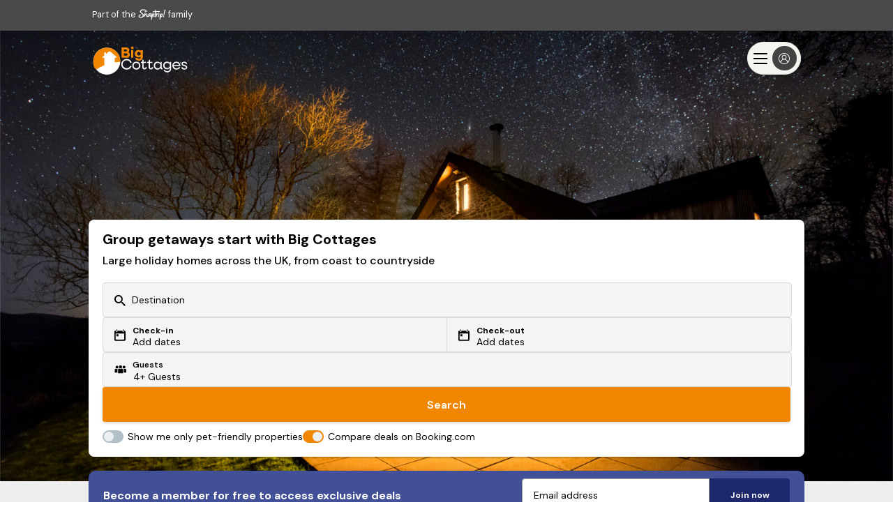

--- FILE ---
content_type: text/html; charset=utf-8
request_url: https://big-cottages.com/
body_size: 172008
content:
<!DOCTYPE html>
<html lang='en-gb'>
<!--[if IE]> <html class="ie9"> <![endif]-->
<head>
<meta charset='utf-8'>
<meta content='ie=edge' http-equiv='x-ua-compatible'>
<meta content='width=device-width, initial-scale=1.0, user-scalable=no' name='viewport'>
<meta name="csrf-param" content="authenticity_token" />
<meta name="csrf-token" content="BQkvdTgaEQfoBDOPDfjQC7CT6vuBZ0TflPJ8YLbI8fpIjWjHN/R6JZtb1pdKJD1xApEAmU8Tog/gegd5fRVh1w==" />
<meta name="description" content="Big houses, large holiday homes, group accommodation and luxury cottages, for big groups and families in England, Scotland and Wales."></meta>
<title>
Big Cottages - Large Holiday Homes &amp; Group Accommodation To Rent 
</title>
<meta name="keywords" content="self catering, cottage holidays, country holidays, self catering, self catered accommodation, English country holidays, coastal holidays"></meta>
<link href='https://assets.big-cottages.com/assets/favicon-2c2db452b20dc5f9fa273cfed808f9f1843725822fb00e3ecb2a6478575f06e6.ico' rel='icon' type='image/ico'>

<link href='https://big-cottages.com/' rel='canonical'>
<link href='https://unpkg.com/swiper/swiper-bundle.min.css' rel='stylesheet'>
<meta property="fb:app_id" content="312617195613227" />
<script type="application/ld+json">
  {"@context": "https://schema.org",
  "@type": "OnlineBusiness",
  "name": "Big Cottages",
  "url": "https://big-cottages.com/",
  "logo": "https://assets-global.website-files.com/60633a7f68476030b7c7002b/606491245c7be473a9876fcc_BC-logo-red-C80815-zilla.png",
"sameAs": [
    "https://www.facebook.com/bigcottages"
  ],
  "description": "Big houses, large holiday homes and group accommodation. Big cottages, little prices.",
  "telephone": "0203 637 0812",
  "contactPoint": {
    "@type": "ContactPoint",
    "email": "support@big-cottages.com",
    "contactType": "Customer Service",
    "areaServed": "UK",
    "availableLanguage": "English"
  },
  "address": {
    "@type": "PostalAddress",
    "streetAddress": "Office LG.03, Cargo Works, 1 - 2 Hatfields",
    "addressLocality": "London",
    "addressRegion": "England",
    "postalCode": "SE1 9PG",
    "addressCountry": "GB"
  },
  "aggregateRating": {
    "@type": "AggregateRating",
    "ratingValue": "4.5",
    "reviewCount": "505"
  },
  "parentOrganization" : {
  "@type": "Organization",
  "name":"Snaptrip Group",
  "url":"https://www.snaptripgroup.com/",
  "legalName":"Snaptrip Group Limited"}
}
</script>
<script type="application/ld+json">
  {"@context":"https://schema.org","@type":"WebSite","name":"Big Cottages","alternateName":"Big Cottages","url":"https://big-cottages.com/"};
</script>


<meta property="og:type" content="website" />
<meta name="twitter:card" content="summary_large_image">
<meta name="twitter:site" content="@snaptripUK">
<meta name="twitter:creator" content="@snaptripUK">
<meta property="og:site_name" content="Big Cottages">
<meta property="og:title" content= "Up to 60% off last minute UK cottages" />
<meta property="og:url" content="https://big-cottages.com" />
<meta property="og:image" content="https://assets.big-cottages.com/assets/global/big_cottages_facebook_share-5fee04a715535fc4896870a659b0acc85872b6869d95dd2ee8a1336a15d61b91.jpg" />
<meta property="og:description" content="Choose from over 50,000 of the UK's finest holiday homes" />



<style>
:root{--primary-color: #f18700;--light-primary-color: #ff9f25}html,body,div,span,h1,h2,h3,h4,h5,h6,p,blockquote,pre,a,abbr,acronym,address,big,cite,code,del,dfn,em,img,ins,kbd,q,s,samp,small,strong,tt,var,dl,dt,dd,ol,ul,li,fieldset,form,input,select,button,textarea,label,legend,table,caption,tbody,tfoot,thead,tr,th,td,article,aside,canvas,details,figcaption,figure,footer,header,hgroup,main,menu,nav,section{margin:0;padding:0;border:0;font-style:inherit;font-family:"DM Sans", Helvetica, Arial;line-height:1.2;vertical-align:baseline;-webkit-font-smoothing:antialiased;font-size:100%;color:#000}.isIE main{display:block}body,html{min-width:20rem;width:100%;overflow-x:hidden}button{border-radius:0}.body--lock{height:100%;overflow:hidden}[v-cloak],[v-cloak]>*{display:none}.wrap{min-width:20rem;position:relative;box-sizing:border-box;max-width:100%;overflow-x:hidden}.hidden{display:none}.header_container{height:4.5rem}@media only screen and (min-width: 1024px){.header_container{height:4.938rem}}.innerwrap{margin:0 auto;max-width:64rem;position:relative;height:auto;overflow:hidden;clear:both}.ctr-ver{height:100%}.ctr-ver,.ctr-box{display:-webkit-box;display:-moz-box;display:box;display:-webkit-flex;display:-moz-flex;display:-ms-flexbox;display:flex;-webkit-box-align:center;-moz-box-align:center;-spec-box-align:center;box-align:center;-webkit-align-items:center;-moz-align-items:center;-ms-align-items:center;-o-align-items:center;-spec-align-items:center;align-items:center;-ms-flex-align:center;-webkit-box-orient:horizontal;-moz-box-orient:horizontal;-spec-box-orient:horizontal;box-orient:horizontal;-webkit-box-direction:normal;-moz-box-direction:normal;-spec-box-direction:normal;box-direction:normal;-webkit-flex-direction:row;-moz-flex-direction:row;-spec-flex-direction:row;flex-direction:row;-ms-flex-direction:row}.ctr-box{-webkit-box-pack:center;-moz-box-pack:center;-spec-box-pack:center;box-pack:center;-webkit-justify-content:center;-moz-justify-content:center;-ms-justify-content:center;-o-justify-content:center;-spec-justify-content:center;justify-content:center;-ms-flex-pack:center}.list,.list>li{list-style:none}.link{text-decoration:none;cursor:pointer}.link:hover{text-decoration:underline}.close{display:block;position:absolute;z-index:9;overflow:hidden;white-space:nowrap;color:transparent;-webkit-tap-highlight-color:rgba(0,0,0,0);width:1.875rem;height:1.875rem;cursor:pointer}.close span{position:absolute;height:0.125rem;width:1.25rem;top:50%;left:50%;margin-left:-0.625rem;background-color:transparent}.close span:before,.close span:after{content:'';position:absolute;width:100%;height:100%;left:0}.close span:before{-webkit-transform:rotate(-45deg);-moz-transform:rotate(-45deg);-ms-transform:rotate(-45deg);transform:rotate(-45deg)}.close span:after{-webkit-transform:rotate(45deg);-moz-transform:rotate(45deg);-ms-transform:rotate(45deg);transform:rotate(45deg)}.close--wht span:before,.close--wht span:after{background-color:#fff}.close--grey span:before,.close--grey span:after{background-color:#4a4a4a}.left{text-align:left}.right{text-align:right}.center{text-align:center;margin-left:auto;margin-right:auto}.container{width:100%;margin-left:auto;margin-right:auto;height:100%}@media only screen and (min-width: 90em){.container{max-width:90rem}}.row{position:relative;width:100%;height:100%}.row--sbtm{margin-bottom:1.25rem}.row--mbtm{margin-bottom:2.5rem}.row--lbtm{margin-bottom:3.75rem}.row [class^="col"]{float:left;margin:0 2%;min-height:0.125rem}.row::after{content:"";display:table;clear:both}.hidden-sm{display:none}.hidden-ms{display:inherit}.col-1,.col-2,.col-3,.col-4,.col-5,.col-6,.col-7,.col-8,.col-9,.col-10,.col-11,.col-12{width:96%}@media only screen and (min-width: 64em){.col-1{width:4.3333333333%}.col-2{width:12.6666666667%}.col-3{width:21%}.col-4{width:29.3333333333%}.col-5{width:37.6666666667%}.col-6{width:46%}.col-7{width:54.3333333333%}.col-8{width:62.6666666667%}.col-9{width:71%}.col-10{width:79.3333333333%}.col-11{width:87.6666666667%}.col-12{width:96%}.hidden-sm{display:block}.hidden-ms{display:none}}.bar{width:100%;z-index:10;height:auto;overflow:hidden;position:relative;background:#4a4a4a}.bar_link{display:inline;text-decoration:none;position:relative;top:-0.938rem;color:#fff;font-size:0.8rem;margin:0 0 0 1.25rem}.bar_ico{width:2.5rem;height:2.5rem;position:relative;top:0.938rem;fill:#fff}.covid-bar{width:100%;background:#f18700;height:auto}.covid-update{overflow:hidden;position:relative;text-decoration:underline;color:#fff;max-height:0;transition:max-height .2s ease;display:flex;align-items:center}.visible .covid-update{max-height:10rem}.covid-update p,.covid-update span{line-height:1.4;text-align:left;color:#fff;cursor:pointer;font-size:.75rem}.covid-update p{padding-bottom:.5rem;margin:0 1.25rem}.covid-update span{font-weight:700}.covid-h{display:none}.covid-m{display:flex;align-items:center;padding:.5rem 0 .5rem 1.25rem;cursor:pointer;height:2.25rem;box-sizing:border-box}.covid-m .arrow{position:absolute;right:2.5rem;top:.5rem;transform:rotate(90deg)}.visible .covid-m .arrow{transform:rotate(-90deg)}.covid-m p,.covid-m .arrow{color:#fff}.covid-m p{font-size:.875rem;font-weight:600}.nav{position:relative;z-index:9;width:100%;height:3.75rem;transition:background 0.25s ease}.nav.white{background-color:#fff}.nav.white.visible .nav_menu span{color:#fff}.nav.white .nav_cico,.nav.white .nav_ico{fill:#000}.nav.white .nav_logo{background-position:0 -2.438rem}.nav.white .nav_lnk,.nav.white .nav_menu span,.nav.white .nav_call span,.nav.white .nav_lnk span{color:#000}.nav.white .nav_inner,.nav.white .nav_inner:before,.nav.white .nav_inner:after{background-color:#000}.nav.trans{background-color:transparent;background-image:linear-gradient(to bottom, rgba(0,0,0,0.5) 0%, transparent 100%)}.nav.trans,.nav.dark{z-index:11}.nav.trans .nav_logo,.nav.dark .nav_logo{background-position:0 0}.nav.trans .nav_lnk,.nav.trans .nav_lnk span,.nav.trans .nav_txt,.nav.dark .nav_lnk,.nav.dark .nav_lnk span,.nav.dark .nav_txt{color:#fff}.nav.trans .nav_cico,.nav.trans .nav_ico,.nav.dark .nav_cico,.nav.dark .nav_ico{fill:#fff}.nav.trans .nav_inner,.nav.trans .nav_inner:before,.nav.trans .nav_inner:after,.nav.dark .nav_inner,.nav.dark .nav_inner:before,.nav.dark .nav_inner:after{background:#fff}.nav.dark{background-color:rgba(0,0,0,0.8)}.nav_list{display:flex;flex-direction:column;padding-left:calc(1.25rem + 2%)}.nav_item{display:inline-block}.nav_lnk,.nav_lnk span{background:transparent;font-weight:700;height:3.75rem;line-height:3.75rem;box-sizing:border-box;cursor:pointer;text-decoration:none;font-size:.938rem;outline:0}.nav_lnk{display:block}.nav_cico{width:.875rem;height:.875rem;top:.125rem;position:relative}.nav_logo{display:block;height:2.438rem;width:7.125rem;text-decoration:none;position:absolute;background-image:url(/assets/global/logos-2eb77eea024547acc469e65ba74d6a531f9d6bf591899778b3a2517dc5b6abf8.svg);left:50%;transform:translateX(-50%);margin:.625rem 0 0 0;background-size:100%}.nav_nav{transition:opacity 0.2s cubic-bezier(0.645, 0.045, 0.355, 1),max-height 0.2s cubic-bezier(0.645, 0.045, 0.355, 1);background-color:rgba(0,0,0,0.8);max-height:0;width:100%;overflow-y:hidden;z-index:8;left:0;position:absolute;top:3.75rem}.nav_nav.visible{max-height:45rem}.nav_ico{width:1.875rem;height:1.875rem}.nav_ico--top{top:.125rem;position:relative}.nav_burger{position:absolute;left:calc(1.25rem + 2%);top:.625rem;height:2.5rem;font:inherit;overflow:visible;cursor:pointer;transition-timing-function:linear;transition-duration:.15s;transition-property:opacity, filter;text-transform:none;color:inherit;z-index:10;background-color:transparent}.nav_burger span{position:relative;color:#fff;font-size:.688rem;text-align:center;display:none;top:2rem}.back .nav_burger span,.active .nav_burger span,.back .nav_burger span:nth-of-type(1),.active .nav_burger span:nth-of-type(1){display:none}.nav_burger span:first-of-type,.back .nav_burger span:nth-of-type(3),.active .nav_burger span:nth-of-type(2){display:block}.nav_burger .nav_head,.nav_burger .nav_menu span{position:relative}.nav_inner{top:30%;display:block;transition-timing-function:cubic-bezier(0.55, 0.055, 0.675, 0.19);transition-duration:.22s}.visible .nav_inner{transition-delay:.12s;transition-timing-function:cubic-bezier(0.215, 0.61, 0.355, 1);transform:rotate(225deg)}.nav_inner,.nav_inner:before,.nav_inner:after{content:"";position:absolute;height:.25rem;transition-timing-function:ease;transition-duration:.15s;transition-property:transform;border-radius:.25rem;width:2rem}.nav--tra .nav_inner,.nav--tra .nav_inner:before,.nav--tra .nav_inner:after{background-color:#fff}.nav_inner:before{top:-0.5rem;left:0;transition:top .1s ease-in .25s, opacity .1s ease-in}.visible .nav_inner:before{top:0;transition:top .1s ease-out, opacity .1s ease-out .12s;opacity:0}.nav_inner:after{bottom:-0.5rem;left:0;transition:bottom 0.1s ease-in 0.25s,transform 0.22s cubic-bezier(0.55, 0.055, 0.675, 0.19)}.visible .nav_inner:after{bottom:0;transition:bottom 0.1s ease-out,transform 0.22s cubic-bezier(0.215, 0.61, 0.355, 1) 0.12s;transform:rotate(-90deg)}.back .nav_inner:before,.back .nav_inner:after{width:1rem;opacity:1;transform-origin:left}.back .nav_inner{transform:rotate(0);transition:transform .12s ease-in}.back .nav_inner:after{transform:rotate(0);transition:transform .12s ease-in;animation:rotate_arrow .2s ease-in 0.3s forwards}.back .nav_inner:before{transform:rotate(0);transition:transform .12s ease-in;animation:rotate_arrow_inverse .2s ease-in 0.3s forwards}.nav_call{position:absolute;right:calc(1.25rem + 2%);top:.625rem;width:2.5rem;height:2.5rem}.nav_drpmenu{display:none;width:100%}.nav_drpmenu.visible{display:block}.nav_drpmenu.visible .nav_lnk{padding-left:1rem}.snav{max-height:0;overflow-y:scroll;-webkit-overflow-scrolling:touch;background:rgba(0,0,0,0.8);transform:translate3d(0, 0, 0);transition:all 0.25s ease;-webkit-backface-visibility:hidden;will-change:max-height;width:100%;opacity:0;left:0;z-index:1300;position:absolute;height:100vh}.snav_con{width:100%}.snav.visible{overflow-y:scroll;opacity:1;max-height:35.25rem;padding-top:1.25rem}.snav_block{padding-left:calc(2% + .625rem)}.snav_block.active .snav_sub:after{transform:rotate(180deg)}.snav_headlink{color:#fff;text-decoration:none;font-weight:700;margin:0 0 0 1.25rem;font-size:0.85rem;text-transform:uppercase;position:relative;padding:0 1.25rem 0.5rem 0}.snav_headlink:before{content:"";height:0.1rem;background:#00485c;width:100%;left:0;position:absolute;bottom:0}.snav_close{font-size:1.75rem;position:absolute;top:-2rem;right:0;z-index:10;cursor:pointer;box-sizing:border-box;padding:1.25rem;color:#fff}.snav_sub{color:#fff;font-weight:600;text-transform:uppercase;padding:0 2rem 0.5rem 0;display:inline-block}.snav_sub:before{content:"";height:0.1rem;background:#00485c;width:calc(100% - 2rem);box-sizing:border-box;left:0;position:absolute;bottom:0}.snav .no_links .snav_sub{padding-right:0}.snav .no_links .snav_sub:after{content:none}.snav_head{box-sizing:border-box;margin:0.625rem 1.25rem .625rem 0;width:100%;position:relative;display:flex;padding-right:2rem;display:flex;height:2.375rem;justify-content:space-between}.snav_head .snav_lnk:hover{text-decoration:none}.snav_list{list-style:none;margin:0.5rem 0;max-height:0;overflow:hidden;transition:max-height 0.5s ease;padding:.5rem 2rem 0 0}.active .snav_list{max-height:100rem;overflow:auto}.snav_list a{display:block;font-size:.938rem;line-height:1.4;margin-bottom:1.25rem;font-weight:400;text-decoration:none;cursor:pointer;color:#FFF}.snav_list a:hover{text-decoration:underline}.snav_head.active+.snav_list{max-height:130rem;overflow:auto}.snav_head.active .snav_icon::after{transform:rotate(180deg)}.snav_lnk{display:block;font-size:.938rem;line-height:1.4;text-decoration:none;color:#fff;width:100%}.snav_lnk:hover,.snav_lnk:focus{text-decoration:underline;outline:none}.snav .snav_icon{margin-left:-3rem;border-style:solid;height:1.5rem;width:3rem;position:relative}.snav .snav_icon:after{content:"";position:absolute;top:.313rem;left:1.875rem;border-color:#00485c transparent transparent;border-style:solid;border-width:.75rem .625rem 0}@media only screen and (min-width: 625px){.snav_head{justify-content:flex-start}.snav a{text-align:start}}@media only screen and (min-width: 64em) and (max-width: 70em){.trans.nav .nav_logo{height:2.85rem}}@media only screen and (min-width: 1024px) and (max-width: 1170px){.nav .nav_lnk{font-size:0.838rem}.nav .nav_item{padding:0 0.425rem}}@media only screen and (min-width: 70em){.nav.white .nav_logo{background-position:0 -3.25rem}}@media only screen and (min-width: 1024px){.bar_link{margin:0}.covid-m{display:none}.covid-h{display:inline}.covid-update{height:3rem;max-height:inherit}.covid-update p{padding:0;margin:0}.nav{height:6.25rem}.nav_drpmenu.visible .nav_lnk{padding-left:0;color:#fff}.nav.dark .nav_logo{background-position:0 0}.nav_ico{padding:0 .313rem}.nav .container{height:6.25rem}.nav_logo{position:static;transform:translateX(0);margin:0;height:3.25rem;width:9.5rem}.nav_drpmenu{position:absolute;top:2rem;left:6rem;transform:translateX(-50%);border-radius:0.125rem;font-weight:700;text-align:center;z-index:4;background:#f18700;width:3.75rem;padding:.625rem}.nav_drpmenu:after{content:"";border-style:solid;height:0;width:0;border-color:transparent #f18700 transparent transparent;border-width:.3125rem .313rem .3125rem 0;position:absolute;left:-.25rem;top:50%;margin-top:-.313rem}.nav_drpmenu .nav_lnk:hover:before,.nav_drpmenu .nav_lnk:focus:before{display:none}.nav .nav_lnk{line-height:1;height:auto}.nav_nav{height:6.25rem;opacity:1;position:static;background-color:transparent;max-height:inherit;overflow:inherit;text-align:right;margin:0}.nav_nav.visible{top:0}.nav_lnk:hover,.nav_lnk:focus{outline:initial}.nav_lnk:hover:before,.nav_lnk:focus:before{content:"";height:.313rem;background:#00485c;width:100%;position:absolute;top:0;left:0}.nav_item,.nav .col-2{display:flex;flex-direction:row;align-items:center;height:100%}.nav_item{padding:0 .625rem;position:relative}.nav_list{height:6.25rem;float:right;flex-direction:row;padding:0}.nav_list--rgt{position:absolute;right:1.25rem}.snav_block{display:inline-block;float:left;width:calc(100% / 5);padding:0.5rem 0 1.25rem 0}.snav_sub{padding:0 0 0.5rem 0;position:relative}.snav_sub::before{width:100%}.snav_sub:after{display:none}.snav .col-10{display:flex;flex-direction:row;align-items:flex-start;position:relative}.snav_list{max-height:unset;padding:0}.snav_list a{padding:0 1rem 0 0}.snav_icon{display:none}.snav a{text-align:left}}@keyframes rotate_arrow{from{transform:rotate(0)}to{transform:rotate(-40deg)}}@keyframes rotate_arrow_inverse{from{transform:rotate(0)}to{transform:rotate(40deg)}}@-webkit-keyframes scale{0%{transform:scale(1.4)}25%{transform:scale(1.8)}75%{transform:scale(1.2)}100%{transform:scale(1.4)}}@-moz-keyframes scale{0%{transform:scale(1.4)}25%{transform:scale(1.8)}75%{transform:scale(1.2)}100%{transform:scale(1.4)}}@keyframes scale{0%{transform:scale(1.4)}25%{transform:scale(1.8)}75%{transform:scale(1.2)}100%{transform:scale(1.4)}}.btn{text-decoration:none;-webkit-transition:background-color 0.4s ease-in-out, border-color 0.4s ease-in-out, color 0.4s ease-in-out;-moz-transition:background-color 0.4s ease-in-out, border-color 0.4s ease-in-out, color 0.4s ease-in-out;transition:background-color 0.4s ease-in-out, border-color 0.4s ease-in-out, color 0.4s ease-in-out;text-align:center;cursor:pointer;border-radius:0.188rem;outline:0;box-sizing:border-box}.btn--blue{color:#fff;background:#f18700;padding:0.5rem 1rem}.btn--blue:hover{background:#ff940c}.btn--white{color:#424F98;background:#fff;padding:0.5rem 1rem}.btn--blue-wht-border{color:#fff;background:#f18700;border:1px solid #fff;padding:0.5rem 1rem}.btn--fblue{background-color:#3B5998}.btn--gred{background-color:#DF4930}.btn--org{background-color:#f18700;color:#fff}.btn--org:hover{background:#ff9f25}.btn--grey{color:#fff;background:#9B9B9B}.btn--wht{background:#fff;color:#4a4a4a}.btn--sml{height:2.5rem;font-weight:600;font-size:0.875rem;border-radius:0.313rem}.btn--med{height:3.125rem;font-weight:600;font-size:1.35rem;border-radius:0.313rem}.btn--sdw{box-shadow:0 0.125rem 0.125rem rgba(0,0,0,0.12)}.btn--wide{width:100%}.btn--lrg{height:3.125rem}.btn--icon{padding-left:4.25rem;position:relative;overflow:hidden}.btn--icon:before{content:'';width:3.125rem;height:3.125rem;display:block;position:absolute;left:0;top:0;background-size:40%;background-position:center;background-repeat:no-repeat}.btn--icon.btn--fb:before{background-image:url([data-uri])}.btn--icon.btn--goog:before{background-image:url([data-uri]);background-size:60%}.btn--icon.btn--email:before{background-image:url([data-uri])}.btn--icon.btn--white.btn--email:before{background-image:url([data-uri]);width:3rem}.btn--icon.btn--med:before{width:3.125rem;height:3.125rem}.btn--icon.btn--sml{padding-left:3.5rem}.btn--icon.btn--sml:before{width:2.5rem;height:2.5rem}.btn.disabled,.btn:disabled,.btn[disabled="true"]{background:#EFEFEF}.btns{display:-webkit-box;display:-moz-box;display:box;display:-webkit-flex;display:-moz-flex;display:-ms-flexbox;display:flex;-webkit-box-orient:horizontal;-moz-box-orient:horizontal;-spec-box-orient:horizontal;box-orient:horizontal;-webkit-box-direction:normal;-moz-box-direction:normal;-spec-box-direction:normal;box-direction:normal;-webkit-flex-direction:row;-moz-flex-direction:row;-spec-flex-direction:row;flex-direction:row;-ms-flex-direction:row}.btns_btn{width:1.875rem}.btns_btn .btn{width:1.875rem;height:1.875rem;border-radius:100%;background:#f18700;color:#fff;outline:0;display:block}.btns_field{width:calc(100% - 3.75rem);position:relative}.btns_field span{position:absolute;top:50%;left:calc(50% + 1rem);width:1rem;transform:translate(-50%, -50%)}.btns_field>*{text-align:center;line-height:1.875rem;width:100%}.footer{padding:0}.footer .top{background-color:#4a4a4a;padding:1.625rem}.footer .bottom{background-color:#EFEFEF;padding:1.625rem}.footer_logo{background-size:100%;display:block;height:2.438rem;width:7.125rem;text-decoration:none;position:relative;background-repeat:no-repeat;position:absolute;top:50%;transform:translateY(-50%);background-image:url(/assets/global/logos-2eb77eea024547acc469e65ba74d6a531f9d6bf591899778b3a2517dc5b6abf8.svg)}.footer_logo--container{width:100%;display:flex;flex-wrap:wrap;margin-top:2rem}.footer_list{list-style:none}.footer_item{width:100%;line-height:1.563rem}.footer_lnk{color:#fff;text-decoration:none;font-size:.750rem}.footer_svg{margin:0 1.25rem 1rem 0;float:right}.footer_svg--st{height:1.563rem;width:4rem}.footer_svg--lmc{height:1.863rem;width:6rem}.footer_svg--late{height:0.963rem;width:8rem;fill:#fff}.footer_svg--dfc{width:5.4rem;height:1.563rem}.footer_svg--bc{height:2.2rem;width:6.6rem;margin-top:-0.3rem}.footer_svg--vh{width:3rem;height:2.7rem;margin-top:-0.3rem}.footer_svg--iknow{width:4rem;height:3.7rem;fill:#fff;margin:-1rem 0}.footer_info{margin:1rem 0 0 0}.footer_info--header{color:#000;font-size:.625rem;margin-bottom:.5rem}.footer_info--text{font-size:0.625rem}.footer_copy,.footer_reg{font-size:.625rem;text-align:left;margin:1rem 0 0 0}.footer_reg{font-weight:700}.social_links{list-style:none}.social_link{display:inline;margin-right:1.250rem}.social_lnk{text-decoration:none}.social_icon{width:2rem;height:2rem}.social_icon--fb{margin-left:-.5rem}.bank-cards_list{list-style:none;margin:1rem 0 0 0}.bank-cards_item{display:inline}.bank-cards_item svg{height:1.875rem;width:2.625em}.bank-cards_item .maestro{width:3.125em}.bank-cards_item--blu{background:#1D2342}.bank-cards_item--blu .footer_img{width:50%}.rel{position:relative}@media only screen and (min-width: 64em){.footer_logo--container{margin-top:1rem}.footer_svg{margin:0 0 1rem 1.25rem}.footer_svg--st{margin-left:0}.footer_svg--late{margin-top:.5rem}.footer_svg--iknow{margin-top:-.8rem}.social_links,.bank-cards_list{position:absolute;top:50%;transform:translateY(-50%);margin:0}.footer_info{margin:0}.footer_copy,.footer_reg{text-align:right;margin:0}.footer_reg{margin:.5rem 0 0 0}.footer_logo--container{justify-content:flex-end}.break{flex-basis:100%;height:0}}.form_text{padding:0.5rem 1rem;box-sizing:border-box;border:0.063rem solid #9B9B9B;box-shadow:none;-webkit-appearance:none}.form_text--date{-webkit-user-select:none;-moz-user-select:none;-ms-user-select:none;user-select:none}.form_text::-webkit-input-placeholder,.form_date::-webkit-input-placeholder{color:#9B9B9B}.form_text::-moz-placeholder,.form_date::-moz-placeholder{color:#9B9B9B}.form_text:-moz-placeholder,.form_date:-moz-placeholder{color:#9B9B9B}.form_text:-ms-input-placeholder,.form_date:-ms-input-placeholder{color:#9B9B9B}.form_text--wide,.form_date--wide{width:100%}.form_clabel:before{content:"";width:1.25rem;height:1.25rem;position:absolute;border-radius:0.125rem;background-color:#fff;box-sizing:border-box;border:0.063rem solid #9B9B9B}.form_check,.form_radio{display:none}.form_check:checked+.form_clabel .tick,.form_radio:checked+.form_clabel .tick{display:block;right:0.85rem}.form_check:checked+.form_clabel:before,.form_radio:checked+.form_clabel:before{border:0.063rem solid #f18700}.form_check:checked+.form_clabel .book_terms .tick,.form_radio:checked+.form_clabel .book_terms .tick{left:-1.6rem}.search-form .form_check:checked+.form_clabel .tick,.search_form .form_check:checked+.form_clabel .tick,.search-form .form_radio:checked+.form_clabel .tick,.search_form .form_radio:checked+.form_clabel .tick{left:0.2rem}.form_select{border:0.063rem solid #9B9B9B;overflow:hidden;position:relative;background-image:url("data:image/svg+xml,%3C%3Fxml version='1.0' encoding='UTF-8'%3F%3E%3C!DOCTYPE svg PUBLIC '-//W3C//DTD SVG 1.1//EN' 'http://www.w3.org/Graphics/SVG/1.1/DTD/svg11.dtd'%3E%3Csvg enable-background='new 0 0 500 500' version='1.1' viewBox='0 0 500 500' xml:space='preserve' xmlns='http://www.w3.org/2000/svg'%3E%3Cg transform='translate%28-186 -303%29'%3E%3Cg transform='translate%2820 281%29'%3E%3Cg transform='translate%28160 15%29'%3E%3Cpath d='m29.729 155.09c0-4.702 1.671-9.28 5.015-12.817 6.735-7.074 17.638-7.074 24.324 0l193.9 204.46 193.97-204.46c6.688-7.074 17.639-7.074 24.324 0 6.688 7.075 6.688 18.559 0 25.609l-197.48 208.07c-11.51 12.114-30.117 12.114-41.502 0l-197.53-208.07c-3.344-3.513-5.014-8.19-5.014-12.792z' fill='%234B4A4B'/%3E%3C/g%3E%3C/g%3E%3C/g%3E%3C/svg%3E ");background-size:0.813rem;background-position:95% center;background-repeat:no-repeat;box-sizing:border-box}.form_select--wide{width:100%}.form_select select{padding:0.5rem 1rem;line-height:1.2rem;font-size:1rem;width:130%;border:none;box-shadow:none;background:transparent;background-image:none;-webkit-appearance:none}.form_select select:focus{outline:none}.form_select,.form_text{outline:0}.form_select.error,.form_text.error{border:0.125rem solid #E84118;color:#E84118}.form_select.error select,.form_text.error select{color:#E84118}.form_select.error::-webkit-input-placeholder,.form_text.error::-webkit-input-placeholder{color:#E84118}.form_select.error::-moz-placeholder,.form_text.error::-moz-placeholder{color:#E84118}.form_select.error:-moz-placeholder,.form_text.error:-moz-placeholder{color:#E84118}.form_select.error:-ms-input-placeholder,.form_text.error:-ms-input-placeholder{color:#E84118}.form_select.error{background-image:url("data:image/svg+xml,%3C%3Fxml version='1.0' encoding='UTF-8'%3F%3E%3C!DOCTYPE svg PUBLIC '-//W3C//DTD SVG 1.1//EN' 'http://www.w3.org/Graphics/SVG/1.1/DTD/svg11.dtd'%3E%3Csvg enable-background='new 0 0 500 500' version='1.1' viewBox='0 0 500 500' xml:space='preserve' xmlns='http://www.w3.org/2000/svg'%3E%3Cg transform='translate%28-186 -303%29'%3E%3Cg transform='translate%2820 281%29'%3E%3Cg transform='translate%28160 15%29'%3E%3Cpath d='m29.729 155.09c0-4.702 1.671-9.28 5.015-12.817 6.735-7.074 17.638-7.074 24.324 0l193.9 204.46 193.97-204.46c6.688-7.074 17.639-7.074 24.324 0 6.688 7.075 6.688 18.559 0 25.609l-197.48 208.07c-11.51 12.114-30.117 12.114-41.502 0l-197.53-208.07c-3.344-3.513-5.014-8.19-5.014-12.792z' fill='%23E84118'/%3E%3C/g%3E%3C/g%3E%3C/g%3E%3C/svg%3E ")}@media only screen and (min-width: 1024px){.form_check{display:none}.form_check:checked+.form_clabel .tick{right:1.5rem}}.ico--gre{fill:#00485c}.ico--blue{fill:#f18700}.ico--wht{fill:#fff}.ico--15{width:.938rem;height:.938rem}.arrow,.circle{box-sizing:border-box;border-radius:100%;position:relative;background:#f18700;fill:#fff}.arrow--sml,.circle--sml{width:.938em;height:.938em;padding:.113rem;top:.15rem}.arrow--lg,.circle--lg{width:1.875rem;height:1.875rem;padding:0.438rem}.arrow--left,.circle--left{-webkit-transform:rotate(180deg);-moz-transform:rotate(180deg);-ms-transform:rotate(180deg);transform:rotate(180deg)}.arrow--right,.circle--right{right:-0.313rem;top:.5rem}.arrow--gre,.circle--gre{background:#00485c;fill:#fff}.tick{display:none;fill:#f18700;width:0.813rem;height:100%;position:absolute;top:0}.grid{display:block;list-style:none;box-sizing:border-box}.grid:after{content:" ";display:table;clear:both}.grid>*{float:left}.grid--spt>*{width:calc(50% - 0.625rem)}.grid--spt>*:first-of-type{margin-right:0.625rem}.grid--spt>*:last-of-type{margin-left:0.625rem}.grid--1>*{width:100%}.grid--1>*:nth-child(1n+1){clear:both}.grid--2>*{width:50%}.grid--2>*:nth-child(2n+1){clear:both}.grid--3>*{width:33.3333333333%}.grid--3>*:nth-child(3n+1){clear:both}.grid--4>*{width:25%}.grid--4>*:nth-child(4n+1){clear:both}.price_label{font-size:.9rem;color:#4a4a4a}.price_label--from{display:inherit}.live .price_label--from,.nprice .price_label--from{display:none}.live .price_label--total{display:inherit}.price_label--enq{display:none}.nprice .price_label--enq{display:inherit}.price_total,.price_label{text-align:right;line-height:1.2rem}.price_enq{line-height:1.2rem;font-weight:600}.price_total,.price_nprice{font-size:1.5rem;font-weight:600}.price_total{color:#000;margin-top:.25rem}.price_strike,.price_was{font-size:0.75rem;margin-top:.2rem;color:#4a4a4a;position:relative;line-height:120%}.price_strike:empty,.price_was:empty{display:none}.price_strike:after,.price_was:after{content:"";border-bottom:0.063rem solid #4a4a4a;width:100%;position:absolute;right:0;top:50%}.price_strike:before,.price_was:before{content:"Was "}.price_strike{text-align:right;float:right}.price_nprice{display:block}.price_disc{display:none}.price_disc.visible{display:-webkit-box;display:-moz-box;display:box;display:-webkit-flex;display:-moz-flex;display:-ms-flexbox;display:flex}.litepicker-container{opacity:0}.litepicker-container.active{opacity:1}#litepicker-container{display:flex;flex-direction:column;background:#fff;width:100vw;top:0;bottom:0;left:0;position:fixed;overflow:scroll;padding-bottom:7rem;z-index:99999}#litepicker-container .button-next-month,#litepicker-container .button-previous-month{display:none}@media only screen and (min-width: 1024px){#litepicker-container{z-index:2;height:auto;top:50px;left:0;bottom:unset;position:absolute;border-radius:0.188rem;overflow:unset;padding-bottom:0;width:42rem;box-shadow:0 1px 2px #cfcfcf}#litepicker-container .button-next-month,#litepicker-container .button-previous-month{display:block}#litepicker-container .litepicker{padding:0 0.625rem}#litepicker-container .container__months .month-item-weekdays-row{width:90%}#litepicker-container .container__months .container__days{width:90%}#litepicker-container .container__months .month-item{width:calc(50% - 10px);box-sizing:border-box}#litepicker-container .container__months .month-item .month-item-weekdays-row{padding:0 0 0.625rem 0}#litepicker-container .container__months .month-item .container__days div{display:flex;align-items:center;justify-content:center;height:20px;width:14.285714285% !important}}@media screen and (min-width: 1374px){#litepicker-container{width:52rem}}#litepicker-container .litepicker{position:relative !important;top:unset !important;left:unset !important;order:1;height:calc(100vh - 11rem);margin-top:2.5rem;overflow:scroll}@media only screen and (min-width: 1024px){#litepicker-container .litepicker{margin-top:0;height:auto}#litepicker-container .litepicker .container__tooltip{z-index:1}}#litepicker-container .buttons-container{order:2;margin:0 auto;width:100%;box-sizing:border-box;padding:1rem 1rem 1.25rem 1rem;position:fixed;background-color:#fff;bottom:0;left:0;z-index:10000;display:none}#litepicker-container .buttons-container.show{display:block}@media only screen and (min-width: 1024px){#litepicker-container .buttons-container{max-width:unset;position:absolute;bottom:1rem;left:1rem;width:10rem;padding:0}}#litepicker-container .buttons-container .flex-buttons{display:flex;flex-direction:row;height:6rem}@media only screen and (min-width: 1024px){#litepicker-container .buttons-container .flex-buttons{margin-bottom:0;height:auto;width:10rem}}#litepicker-container .buttons-container .flex-buttons .flex-button{display:flex;flex-direction:row;align-items:center;cursor:pointer;text-align:center;border:1px solid #dddddd;background-color:#fff;outline:none;color:#222222;position:relative;transition-duration:0.15s;transition-timing-function:ease-in-out;padding:8px 16px;min-height:2rem;border-radius:1rem;font-size:0.8rem;line-height:1.25rem;margin-right:.5rem;height:2rem;white-space:nowrap}#litepicker-container .buttons-container .flex-buttons .flex-button.selected{border-color:#f18700;-webkit-box-shadow:inset 0 0 0 1px #f18700;-moz-box-shadow:inset 0 0 0 1px #f18700;box-shadow:inset 0 0 0 1px #f18700}@media only screen and (min-width: 1024px){#litepicker-container .buttons-container .flex-buttons .flex-button{padding:4px 12px}#litepicker-container .buttons-container .flex-buttons .flex-button:hover{border-color:#000}#litepicker-container .buttons-container .flex-buttons .flex-button.selected:hover{border-color:#f18700}}#litepicker-container .buttons-container .flex-buttons .close-button{height:3rem;background:#f18700;font-size:.875rem;border-radius:0.2rem;box-shadow:0 0.125rem 0.25rem rgba(0,0,0,0.15);color:#fff !important;font-weight:700;cursor:pointer;bottom:1.25rem;left:1rem;margin-left:auto;margin-top:auto;width:calc(50% - 1.5rem);position:fixed;right:1rem}@media only screen and (min-width: 1024px){#litepicker-container .buttons-container .flex-buttons .close-button{position:inherit;width:6rem}#litepicker-container .buttons-container .flex-buttons .close-button:hover{background-color:#ff940c}}.litepicker{top:unset !important;left:unset !important}.litepicker .day-item{margin:1px 0;z-index:1}.litepicker .day-item.is-today{color:#f18700 !important}.litepicker .day-item.is-start-date{color:#fff !important}.litepicker .day-item.is-start-date,.litepicker .day-item.is-end-date{background-color:#f18700 !important}.litepicker .day-item.is-start-date:hover,.litepicker .day-item.is-end-date:hover{color:#fff !important}.litepicker .day-item.is-in-range{background:#ff9f25 !important;color:#fff}.litepicker .day-item:hover{border-color:#f18700 !important;color:#f18700 !important;box-shadow:inset 0 0 0 1px #f18700 !important}.litepicker .button-next-month,.litepicker .button-previous-month{cursor:pointer !important}.litepicker .button-next-month:hover svg,.litepicker .button-previous-month:hover svg{fill:#f18700 !important}.litepicker .container__main{display:flex;flex-direction:column;justify-content:flex-start;background:#fff;border-radius:0.188rem}.litepicker .container__months{box-shadow:none;width:100% !important;justify-content:space-between}.litepicker .container__months .month-item-weekdays-row{width:100%}.litepicker .container__months .container__days{width:100%}.litepicker .container__additional__content{margin:.5rem 0 1rem 0;padding:0 5px}.litepicker .container__additional__content .close-box{display:none}.litepicker .container__flex{display:flex;flex-direction:row}.litepicker .container__flex .icons{display:flex;flex-direction:column;margin-right:6px;padding-top:2px}.litepicker .container__flex .icons span{font-size:13px;line-height:4px;height:4px}.litepicker .container__flex .flex-button{display:flex;flex-direction:row;align-items:center;cursor:pointer;text-align:center;border:1px solid #dddddd;background-color:#fff;outline:none;color:#222222;position:relative;transition-duration:0.15s;transition-timing-function:ease-in-out;padding:4px 12px;min-height:2rem;border-radius:1rem;font-size:0.8rem;line-height:1.25rem;margin-right:.5rem}.litepicker .container__flex .flex-button.selected{border-color:#f18700;-webkit-box-shadow:inset 0 0 0 1px #f18700;-moz-box-shadow:inset 0 0 0 1px #f18700;box-shadow:inset 0 0 0 1px #f18700}.litepicker .container__flex .flex-button.selected:hover{border-color:#f18700}.litepicker .container__flex .flex-button:hover{border-color:#000}.litepicker .reset-button{background:#fff;font-size:.875rem;border-radius:0.2rem;box-shadow:0 0.125rem 0.25rem rgba(0,0,0,0.15);border:1px solid #f18700;color:#f18700 !important;font-weight:700;position:fixed;height:3rem;z-index:10000;width:calc(50% - 1.5rem);bottom:1.25rem;left:1rem}.litepicker .reset-button svg{display:none}.litepicker .reset-button::before{content:"Clear"}@media only screen and (min-width: 1024px){.litepicker .reset-button{position:absolute;width:auto;height:auto;left:auto;bottom:1rem;right:7.125rem;z-index:100000;cursor:pointer;padding:10px 20px}.litepicker .reset-button:hover{background-color:#fff}}@media screen and (width: 375px) and (height: 667px){.litepicker .container__main{height:324rem !important;overflow:scroll}}@media (max-width: 520px){.litepicker .container__months{max-width:100vw !important}}@media (max-width: 1023px){.litepicker{position:fixed !important;top:0 !important;left:0 !important;height:100%;transform:none;margin-top:0;width:100%}.litepicker .container__main{height:100%;background:#fff;max-width:100vw}.litepicker .container__months{position:relative;width:100% !important;flex-direction:column;height:auto;padding:0;border:none;max-width:30rem;box-shadow:none;margin:0 auto}.litepicker .container__months .month-item{width:100%;box-sizing:border-box !important;padding:0.5rem 1rem}.litepicker .container__months .month-item .month-item-header{font-size:16px}.litepicker .container__days>div{width:14.28571%}.litepicker .button-next-month{position:absolute;top:1.2rem;right:1rem}}.litepicker .container__footer{background-color:#fff;box-shadow:none;height:0}@media only screen and (min-width: 1024px){.litepicker .container__footer{margin:0;padding:0;height:4.5rem;position:relative;width:100%}}@media screen and (min-width: 1374px){.litepicker .container__footer{width:auto}}.litepicker .container__footer .button-apply{font-size:.875rem;border-radius:0.2rem;box-shadow:0 0.125rem 0.25rem rgba(0,0,0,0.15);height:3rem;color:#FFF !important;font-weight:700;position:fixed;background-color:#f18700;margin:0;z-index:10000;bottom:1.25rem;width:calc(50% - 1.5rem);right:1rem}@media only screen and (min-width: 1024px){.litepicker .container__footer .button-apply{bottom:1rem;width:auto;height:auto;right:0.5rem;padding:11px 20px;position:absolute;cursor:pointer}.litepicker .container__footer .button-apply:hover{background-color:#ff940c}}@media screen and (min-width: 1374px){.litepicker .container__footer .button-apply{right:0}}.litepicker .container__footer .button-cancel{position:fixed;width:2rem;height:2rem;z-index:10;top:1.5rem;right:1.25rem;background:#fff;color:transparent !important;cursor:pointer}.litepicker .container__footer .button-cancel:before,.litepicker .container__footer .button-cancel:after{content:"";border-radius:0.188rem;width:1.2rem;height:0.1rem;background-color:#000;position:absolute;top:0.5rem;right:0;visibility:visible;transform:rotate(-45deg)}.litepicker .container__footer .button-cancel:before{transform:rotate(45deg)}@media only screen and (min-width: 1024px){.litepicker .container__footer .button-cancel{z-index:-1;width:100vw;height:100vh;background-color:#fff;opacity:0;position:fixed;top:0;left:0;cursor:initial}}.litepicker .container__footer .preview-date-range{display:none}.pika-single{z-index:99;display:block;position:relative;color:#333;background:#fff;width:100%}.pika-single.is-hidden{display:none}@media only screen and (min-width: 1024px){.pika-single{top:11rem !important}}.pika--sdw{box-shadow:0 0.125rem 0.125rem rgba(0,0,0,0.24)}.pika--model{z-index:1501;position:fixed !important;transform:scaleY(0.9);max-width:20rem}@media only screen and (max-width: 64rem){.pika--model{left:50% !important;transform:scaleY(0.9) translate(-50%);max-width:21.875rem}}.pika-single:before,.pika-single:after{content:"";display:table}.pika-single:after{clear:both}.pika-lendar{background-color:#fff;box-sizing:border-box}.pika-title{position:relative;text-align:center;background-color:#fff;color:#4a4a4a;height:3.438rem;display:-webkit-box;display:-moz-box;display:box;display:-webkit-flex;display:-moz-flex;display:-ms-flexbox;display:flex;-webkit-box-align:center;-moz-box-align:center;-spec-box-align:center;box-align:center;-webkit-align-items:center;-moz-align-items:center;-ms-align-items:center;-o-align-items:center;-spec-align-items:center;align-items:center;-ms-flex-align:center;-webkit-box-pack:center;-moz-box-pack:center;-spec-box-pack:center;box-pack:center;-webkit-justify-content:center;-moz-justify-content:center;-ms-justify-content:center;-o-justify-content:center;-spec-justify-content:center;justify-content:center;-ms-flex-pack:center;-webkit-box-orient:horizontal;-moz-box-orient:horizontal;-spec-box-orient:horizontal;box-orient:horizontal;-webkit-box-direction:normal;-moz-box-direction:normal;-spec-box-direction:normal;box-direction:normal;-webkit-flex-direction:row;-moz-flex-direction:row;-spec-flex-direction:row;flex-direction:row;-ms-flex-direction:row}.pika-title select{cursor:pointer;position:absolute;z-index:9998;margin:0;left:0;filter:alpha(opacity=0);opacity:0}.pika-flex{padding:1.5rem 1rem;font-size:0.875rem;font-weight:600;text-align:center}.pika-flex span{margin-right:0.5rem}.pika-flex label{border:.063rem solid #dddddd;font-size:.8rem;padding:.188rem .75rem;border-radius:1rem;font-weight:initial;margin-right:.5rem;display:inline-block;min-height:1.5rem;line-height:1.5rem;cursor:pointer;transition-duration:0.15s;transition-timing-function:ease-in-out}.pika-flex label:hover{border-color:#000}.pika-flex input{display:none}.pika-flex input:checked+label,.pika-flex input.checked+label{border-color:#f18700;-webkit-box-shadow:inset 0 0 0 0.063rem #f18700;-moz-box-shadow:inset 0 0 0 0.063rem #f18700;box-shadow:inset 0 0 0 0.063rem #f18700}.pika-label{display:inline-block;position:relative;z-index:9999;overflow:hidden;margin:0;padding:0.313rem 0.188rem;line-height:1.25rem;font-size:1.125rem;font-weight:600;color:#000}.pika-prev,.pika-next{display:block;cursor:pointer;outline:none;border:0;width:2.813rem;height:3.438rem;text-indent:-999rem;white-space:nowrap;overflow:hidden;background-color:transparent;background-position:center center;background-repeat:no-repeat;opacity:.6;position:absolute;top:0}.pika-prev:hover,.pika-next:hover{opacity:1}.pika-prev.is-disabled,.pika-next.is-disabled{cursor:default;opacity:.2}.pika-prev{left:0;background-image:url([data-uri])}.pika-next{right:0;background-image:url([data-uri])}.pika-select{display:inline-block}.pika-table{width:100%;border:0;padding:0 0.938rem 0.938rem;box-sizing:border-box}.pika-table th,.pika-table td{width:14.285714285714286%;height:2.813rem;box-sizing:border-box}.pika-table th,.pika-table th abbr{text-align:center;color:#30353C;line-height:2.813rem}.pika-table th abbr{text-transform:uppercase;text-decoration:none;font-size:0.813rem}.pika-button{cursor:pointer;display:block;-moz-box-sizing:border-box;box-sizing:border-box;outline:none;border:0;margin:0;width:100%;padding:0;text-align:center;color:#666;height:2.813rem;background-color:#fff}.is-today .pika-button{color:#f18700;font-weight:600}.is-selected .pika-button{color:#fff;font-weight:600;background:#f18700}.is-highlight .pika-button{position:relative}.is-highlight .pika-button:before{content:"";height:2.375rem;width:2.375rem;border:0.125rem solid #f18700;border-radius:100%;position:absolute;box-sizing:border-box;top:0.250rem;left:0.188rem}.is-selected.is-highlight .pika-button:before{border:0}.is-highlight.is-disabled .pika-button{background:none}.is-disabled .pika-button,.is-outside-current-month .pika-button{pointer-events:none;cursor:default;color:#969696;background-color:#EFEFEF;opacity:.3;border:none;border-radius:0}.pika-week{font-size:0.688rem;color:#999}.is-inrange .pika-button{background:#ff9f25;color:#fff}.is-startrange .pika-button{color:#fff;background:#6CB31D;box-shadow:none}.is-endrange .pika-button{color:#fff;background:#33aaff;box-shadow:none}@media only screen and (max-width: 50em){.pika--fix{position:fixed !important;top:50% !important;left:50% !important;margin:-10.625rem 0 0  -10.625rem}}@media only screen and (min-width: 50em){.pika-button:hover{background-color:#f18700;color:#fff}.is-highlight .pika-button:before{left:0.250rem}}.map .pika-flex input:checked+label:after,.map .pika-flex input.checked+label:after{top:0.3rem}.autocomplete-suggestions{text-align:left;cursor:default;border-top:0;display:none;z-index:9999;max-height:18.875rem;overflow:hidden;overflow-y:auto;width:100%;box-sizing:border-box}.autocomplete-suggestion{position:relative;white-space:nowrap;overflow:hidden;text-overflow:ellipsis;color:#333;font-size:0.875rem;line-height:1.125rem;padding:.75rem 0.6rem}.autocomplete-suggestion .sub-region{font-size:.75rem}.autocomplete-suggestion:hover,.autocomplete-suggestion.selected{color:#f18700;cursor:pointer}.autocomplete-suggestion:hover .sub-region,.autocomplete-suggestion.selected .sub-region{color:#f18700}.signup-testA{display:none}.signup-testB{display:block}.pill_container{position:relative;z-index:1;margin:0 auto}@media only screen and (min-width: 50em){.pill_container{padding:0;margin:0}}@media only screen and (min-width: 1024px){.pill_container{padding:0 1.25rem}}.pill{color:#fff;font-weight:700;border-radius:4rem;transition:border-color 0.25s ease-in-out, color 0.25s ease-in-out, background 0.25s ease-in-out;outline:0;position:relative}.pill .form_text{font-size:.875rem}.pill .signuptxt{font-size:.75rem;line-height:1.25rem;font-weight:700}.pill .btn{font-size:.875rem}.pill--lrg{background-color:#424F98;border:0.063rem solid #1D296C;padding:0.75rem 1.25rem;box-sizing:border-box;box-shadow:0 0.125rem 0.25rem rgba(0,0,0,0.5);min-height:2.5rem}.pill--inv{background-color:#fff;border:0.063rem solid #1D296C}.pill--hv:hover{background-color:#5765b6;cursor:pointer}.pill--sml{background-color:#1D296C;padding:0.313rem 1rem;font-size:0.75rem;cursor:pointer}.pill_sub{float:left}.pill_sub--ctr{float:none}.pill_sub--ctr,.pill_sub--ctr>span{text-align:center}.pill_sub,.pill_sub span{color:#fff;font-weight:700;font-size:0.75rem}.pill--inv .pill_sub,.pill--inv .pill_sub span{color:#424F98}.pill--mg{margin:0.625rem 0 0}.pill_head,.pill_txt{color:#fff}.pill_head{font-size:1.5rem}.pill_txt{font-size:0.875rem;font-weight:400}.pill_hero{min-height:unset;border-radius:0.375rem;padding:1rem 1.25rem;min-width:unset !important}.pill_hero .pill_sub{float:unset;text-align:left}.pill_hero .pill_sub span{font-size:0.875rem}.pill_hero form{margin-top:0.5rem;display:flex}@media only screen and (min-width: 1024px){.pill_hero form{margin-top:0.75rem}}.pill_hero form input{height:2rem;width:100%;max-width:calc(100% - 6rem);border-radius:.188rem 0 0 .188rem}@media only screen and (min-width: 1024px){.pill_hero form input{height:2.4rem}}.pill_hero form input:-webkit-autofill,.pill_hero form input:-webkit-autofill:hover,.pill_hero form input:-webkit-autofill:focus,.pill_hero form input:-webkit-autofill:active{-webkit-box-shadow:0 0 0 30px white inset !important}.pill_hero form button{width:6rem;height:2rem;right:unset;position:relative;box-shadow:none;border-radius:0 .188rem .188rem 0;background-color:#1D296C}@media only screen and (min-width: 1024px){.pill_hero form button{height:2.4rem}}.pill_hero:hover{background-color:#424F98;cursor:default}.pika-single{max-width:21.25rem}@media only screen and (min-width: 1024px){.pika-single{top:11rem !important}}.home{position:relative;background-repeat:repeat}.home_sec .row{padding:0 1.25rem;box-sizing:border-box}.home_sec .row.history .row{padding:0}.home_sec{position:relative}.home_sec--bdt .row{margin-top:2.5rem}.home_sec--bdt .row:before{content:"";left:.625rem;right:.625rem;background:#EFEFEF;position:absolute;height:.063rem;width:calc(100% - 1.25rem);top:-2.5rem}.home_sec--bg{background-size:cover;background-position:50% 50%}.home_sec--slim .row{margin:1.5rem 0 1.5rem}.home_props{margin:1.25rem 0 0 0;list-style:none}.home_grid{display:-ms-grid;display:grid;-ms-grid-columns:100%;grid-template-columns:repeat(1, 100%);row-gap:1.25rem;-webkit-column-gap:1.25rem;-moz-column-gap:1.25rem;column-gap:1.25rem}.home_hero{width:100%;position:relative}.home_hero:after{content:"";background:rgba(0,0,0,0.5);position:absolute;top:0;left:0;width:100%}.home_hero:after,.home_hero .col-12{height:100%}.home_hero,.home_contain{height:55vw;max-height:34.375em}.home_contain{position:absolute;width:100%}.home_titles{max-width:80%}.home_titles--abs{position:absolute;top:3.125rem;left:0;z-index:1;padding:.938rem}.home_titles--lower{display:none}.home_logo{width:1.875rem;height:1.875rem;top:.5rem;position:relative}.home_logo--wht{fill:#fff}.home_logo--gre{fill:#00485c}.home_title,.home_subtitle{line-height:130%}.home_title--wht,.home_subtitle--wht{font-size:.875rem;font-weight:400;color:#fff}.home_title--red,.home_subtitle--red{font-size:1rem;color:#E84118}.home_title--btm,.home_subtitle--btm{margin:2rem 0 1rem 0}.home_title--bold,.home_subtitle--bold{font-weight:600}.home_txt{line-height:130%;margin-bottom:1rem;font-size:.875rem;color:#4a4a4a}.home_upper{position:relative}.home_title{font-size:1rem;text-decoration:none}.home--land .home_title--blu{display:none}.home_sec--mtop{padding:0 0 6.25rem}.home_sec--pad{padding:4.375rem 0}.home_sec--grey{background:#FAFAFA}.home_sec--mgrey{background:#EFEFEF}.home_sec--greybg{background:#FAFAFA}.home_sec--bgprim{background:#f18700}.home_text,.home_text p,.home_text strong{color:#000;font-size:1rem;line-height:1.4;white-space:pre-wrap}.home_text:empty,.home_text p:empty,.home_text strong:empty{display:none}.home_signup{height:14.375rem}.home_sub{font-size:1.5rem;color:#000}.home_sub_location{margin-top:2rem;margin-bottom:-1rem}.home_sub--para{color:#000;margin:.5rem 0 0}.home_itm{min-height:3.125rem;box-sizing:border-box;position:relative;border-top:0.063rem solid #EFEFEF}.home_itm:first-of-type{border:none}.home_drop .home_itm .link{padding:0 1.25rem}.home_form{height:auto;overflow:auto;border-radius:.125rem;box-sizing:border-box;width:100%;padding:.625rem 0;background:#fff}.home_contain{height:100%}.home_img{width:100%;height:100%;position:absolute;top:0;left:0}.home_trust{height:100%;width:100%;padding:0 20%;box-sizing:border-box;min-height:12.5rem;position:relative;top:-.625rem}.home_trust .trustpilot-widget{max-width:13.75rem;left:.313rem;position:relative}.home_trusttxt{font-size:.75rem;color:#4a4a4a;font-weight:600}.home_trusttxt--top{margin-top:3.75rem}.home_trusttxt--btm{position:relative;top:-1.875rem}.home_trustico{width:3.125rem;height:3.125rem;position:relative;top:1.25rem;fill:#4a4a4a}.home_viewlink{text-transform:uppercase;color:#f18700;font-size:.875rem;font-weight:600;display:block;position:relative;margin-bottom:1.25rem}.home_viewarr{background:#f18700;fill:#fff;width:1.25rem;height:1.25rem;padding:.313rem;box-sizing:border-box;border-radius:100%;right:-.313rem;top:.250rem;position:relative}.home_img{background-position:50% 50%;background-size:cover;opacity:0;-webkit-filter:saturate(140%);filter:saturate(140%);will-change:opacity}.animate .home_img{-webkit-animation:imageAnimation 30s linear infinite;-moz-animation:imageAnimation 30s linear infinite;animation:imageAnimation 30s linear infinite}.home_img:nth-of-type(1){-webkit-animation-delay:0s;-moz-animation-delay:0s;-ms-animation-delay:0s;animation-delay:0s}.home_img:nth-of-type(2){-webkit-animation-delay:6s;-moz-animation-delay:6s;-ms-animation-delay:6s;animation-delay:6s}.home_img:nth-of-type(3){-webkit-animation-delay:12s;-moz-animation-delay:12s;-ms-animation-delay:12s;animation-delay:12s}.home_img:nth-of-type(4){-webkit-animation-delay:18s;-moz-animation-delay:18s;-ms-animation-delay:18s;animation-delay:18s}.home_img:nth-of-type(5){-webkit-animation-delay:24s;-moz-animation-delay:24s;-ms-animation-delay:24s;animation-delay:24s}.home_card{padding:0 0 1.25rem 0;box-sizing:border-box}.home_card--hv{position:relative}.home_card--hv .card_hover{-webkit-transition:all 0.2s ease-in-out;-moz-transition:all 0.2s ease-in-out;transition:all 0.2s ease-in-out;width:100%;height:calc(100% - 1.25rem);position:absolute;top:0;left:0;text-align:center;padding:1.25rem;box-sizing:border-box;z-index:100;opacity:0;cursor:pointer}.home_card--hv .card_hover p{font-size:1.5rem;line-height:120%;color:#fff;text-decoration:underline}.home_card--hv .card_hover:hover{background:rgba(95,173,239,0.95);opacity:1}.home_deallink{margin:0 auto;width:100%;text-align:center;font-size:.875rem;text-transform:uppercase;color:#fff;font-weight:600;bottom:1.25rem;position:absolute;z-index:1;-webkit-transform:translateX(-50%);-moz-transform:translateX(-50%);-ms-transform:translateX(-50%);transform:translateX(-50%);left:50%;display:none}.home--land .home_deallink{display:block}.home_deallink_start{display:none;color:#fff}.home_btmhero{width:100%;overflow:hidden;height:31.25rem}.home_map{width:100%}.home_list{margin-top:1.563rem}.home_list--btm{margin-bottom:1.25rem}.home_list--wht{background-color:#fff}.home_list--side{margin-left:1.875rem}.home_list--drop{max-height:0;overflow:hidden;-webkit-transition:all 0.4s ease-in-out;-moz-transition:all 0.4s ease-in-out;transition:all 0.4s ease-in-out;will-change:max-height;margin:0}.active .home_list--drop{max-height:62.5rem;overflow:auto}.home_list--bwht .home_itm{background-color:#fff}.home_list--buttons{display:-webkit-box;display:-moz-box;display:box;display:-webkit-flex;display:-moz-flex;display:-ms-flexbox;display:flex;-webkit-box-lines:multiple;-moz-box-lines:multiple;-spec-box-lines:multiple;box-lines:multiple;-webkit-flex-wrap:wrap;-moz-flex-wrap:wrap;-ms-flex-wrap:wrap;-spec-flex-wrap:wrap;flex-wrap:wrap}.home_list--buttons .home_itm{border:0.0625rem solid #f18700;border-radius:.3125rem;margin:.313rem .313rem .313rem 0;min-height:auto}.home_list--buttons .home_itm .link{padding:1rem;text-decoration:none;color:#f18700;font-size:.875rem;font-weight:700;display:block}.home_list--buttons .home_itm .link:hover{background:#f18700;color:#fff;text-decoration:none}.home_drop .arrow{margin-right:.625rem}.home_drop.active .arrow{-webkit-transform:rotate(90deg);-moz-transform:rotate(90deg);-ms-transform:rotate(90deg);transform:rotate(90deg)}.home_droptarget{cursor:pointer;font-size:.95rem;color:#00485c}.home_droptarget--grey{background-color:#FAFAFA}.home_links{bottom:1.875rem}.home_link{display:inline-block;margin-right:1.25rem}.home_item,.home_itm,.home_links{list-style:none}.home_ico{width:1.563rem;height:1.563rem;fill:#f18700;position:absolute;right:0;top:.938rem}.home_picon{fill:#4a4a4a;margin:0 auto 1.875rem;width:6.25rem;height:6.25rem;display:block}.home_psub{font-size:1.1rem;font-weight:600}.home_ptxt{font-size:.9rem;line-height:120%;margin:.625rem 0 2.5rem}.home_about{padding:1.25rem;background-color:rgba(255,255,255,0.8);position:relative;box-sizing:border-box}.home_txt{color:#4a4a4a;line-height:1.25rem}.home_signsub{font-size:1.25rem;color:#4a4a4a;font-weight:400}.home_signsub span{font-size:.875rem}.home_pager{padding:.625rem 0 0 0}.footer{padding:3.25rem 0 0 0}@media only screen and (min-width: 33.75em){.home_sec .row{padding:0;box-sizing:border-box}.home_title{font-size:1.2rem}}@media only screen and (min-width: 50em){.row--flex{display:-webkit-box;display:-moz-box;display:box;display:-webkit-flex;display:-moz-flex;display:-ms-flexbox;display:flex}.row--flex .col-4{-webkit-box-ordinal-group:1;-moz-box-ordinal-group:1;-spec-box-ordinal-group:1;box-ordinal-group:1;-webkit-order:1;-moz-order:1;-spec-order:1;order:1;-ms-flex-order:1}.row--flex .col-8{-webkit-box-ordinal-group:0;-moz-box-ordinal-group:0;-spec-box-ordinal-group:0;box-ordinal-group:0;-webkit-order:0;-moz-order:0;-spec-order:0;order:0;-ms-flex-order:0}.home_deallink{font-size:1.25rem;border-radius:.188rem}.home_viewlink{text-align:right;margin:0}.home_viewlink--left{text-align:left}.home_psub{font-size:.9rem}.home_about{height:31.25rem}.home_ptxt{font-size:.8rem;max-width:13.125rem;margin-left:auto;margin-right:auto}.home_picon{margin:.625rem auto 1.875rem}.home_trust{margin:0}.home_hero:after{background:rgba(0,0,0,0.2)}.home_title{font-size:1.5rem}.home_subtitle--blu,.home_subtitle--red{font-size:1.1rem;margin:.625rem 0 1.25rem 0}.home--land .home_subtitle--blu,.home--land .home_subtitle--red{font-size:1.75rem;margin-top:0}.home_suff--blu{font-size:1.1rem;margin-top:0}.home_form{bottom:1.25rem;position:absolute;padding:1.25rem;max-width:31.25rem;box-shadow:0 0 2.25rem rgba(0,0,0,0.36)}.home_logo--gre{width:2.5rem;height:2.5rem;top:.688rem}.home_titles--lower{display:block}.home_titles--abs{display:none}.home_links{position:absolute}}@media only screen and (min-width: 900px){.home_form{bottom:2.5rem}}@media only screen and (min-width: 64em){.home_form{bottom:5rem}}@media only screen and (min-width: 50em){.row .col-4{width:29.3333333333%}.home_grid{-ms-grid-columns:33%;grid-template-columns:repeat(3, calc(33% - .625rem))}.isIE .home_grid li{width:calc(33% - 1.25rem)}}@media only screen and (min-width: 90em){.home_psub{font-size:1rem}.home_ptxt{font-size:.875rem}}.promo{max-width:none;background-repeat:no-repeat;background-size:cover;background-position:center}.promo_overlay{position:relative}.promo_overlay::after{width:100vw;height:100%;opacity:1;content:"";position:absolute;top:0;left:0;background:linear-gradient(rgba(91,35,161,0) 50%, rgba(91,35,161,0.3) 75%, rgba(91,35,161,0.4) 100%)}@media only screen and (min-width: 1024px){.promo_overlay::after{background:linear-gradient(rgba(0,0,0,0), rgba(0,0,0,0.4))}}.promo_box{height:25rem;position:relative;max-width:30rem}@media only screen and (min-width: 1024px){.promo_box{height:30rem}}.promo_body{position:absolute;z-index:1;bottom:0;left:0;padding:1.5rem;width:100%;box-sizing:border-box}.promo_body p{color:white;text-shadow:2px 2px 4px rgba(0,0,0,0.5)}@media only screen and (min-width: 1024px){.promo_body{padding-left:0;top:5rem}}.promo_logo{height:1.25rem;fill:white;position:absolute;top:-0.25rem;left:1.5rem;width:10rem;filter:drop-shadow(3px 3px 2px rgba(0,0,0,0.5))}@media only screen and (min-width: 1024px){.promo_logo{left:0;width:22rem;height:3rem}}.promo_title{font-weight:700;font-size:0.875rem}@media only screen and (min-width: 1024px){.promo_title{font-size:1.25rem;padding-top:3rem}}.promo_desc{font-size:0.875rem}@media only screen and (min-width: 1024px){.promo_desc{font-size:1.25rem}}.promo_button{height:3.125rem;margin-top:0.75rem;width:100%;border:none;background-color:#410987;transition:.3s;filter:drop-shadow(3px 3px 2px rgba(0,0,0,0.5));color:white;font-size:1rem;cursor:pointer;font-weight:700;border-radius:4px}@media only screen and (min-width: 1024px){.promo_button{max-width:20rem}}@-webkit-keyframes imageAnimation{0%{opacity:0;-webkit-animation-timing-function:ease-in}8%{opacity:1;-webkit-animation-timing-function:ease-out}20%{opacity:1}30%{opacity:0}100%{opacity:0}}@-moz-keyframes imageAnimation{0%{opacity:0;-webkit-animation-timing-function:ease-in}8%{opacity:1;-webkit-animation-timing-function:ease-out}20%{opacity:1}30%{opacity:0}100%{opacity:0}}@keyframes imageAnimation{0%{opacity:0;-webkit-animation-timing-function:ease-in}8%{opacity:1;-webkit-animation-timing-function:ease-out}20%{opacity:1}30%{opacity:0}100%{opacity:0}}.card{background-color:#fff;width:100%;box-sizing:border-box;cursor:pointer;height:100%}.card_booking{background:#003580;z-index:9;font-size:.875rem;color:#fff;padding:.4rem 1rem .4rem .5rem;margin:0 0 .625rem 0;font-weight:600;border-top-right-radius:1rem;border-bottom-right-radius:1rem}.card_source{background:#00485c;color:#fff;display:block;height:1.25rem;width:6.25rem;font-size:0.7rem;z-index:2;margin:0 0 .625rem 0}.card_imgs{position:relative}.card_imgs.st-fade-out .card_cicon,.card_imgs.st-fade-out .card_bans{opacity:0}.card_bans,.card_cicon{opacity:1;transition:opacity 2s ease}.card_banner,.card--sdw{box-shadow:0 0.125rem 0.125rem rgba(0,0,0,0.24)}.card_slider{overflow:hidden;position:relative;min-height:15rem;width:100%}.card_slider:hover .card_next,.card_slider:hover .card_prev{opacity:1}.card_frame{overflow:hidden;position:relative;height:100%;list-style:none}.card_icons{top:1.563rem;right:.625rem;height:2rem;justify-content:space-between}.card_cicon svg,.card_maxpet{height:1.25rem;width:1.25rem;left:50%;top:50%;margin:-.625rem 0 0 -.625rem}.card_cicon{background:#27AE60;border-radius:100%;width:1.875rem;height:1.875rem;margin-left:.625rem;position:relative;z-index:9;color:#fff}.card_cicon--live,.history .card_cicon--live{display:none}.live .card_cicon--live{display:block}.card_cicon--live__tooltip{top:-3px;opacity:0;right:6rem;width:10rem;z-index:1002;display:none;height:1.813rem;font-size:.75rem;color:#fff;padding:0.25rem 0.5rem;position:absolute;align-items:center;border-radius:.250rem;background:#000;justify-content:center;transition:opacity .5s ease, right .5s ease}.card_cicon--live__tooltip:after{content:'';right:-0.5rem;position:absolute;top:calc(50% - 8px);border-top:0.5rem solid transparent;border-left:0.5rem solid #000;border-bottom:0.5rem solid transparent}.card_cicon--live:hover .card_cicon--live__tooltip{opacity:1;right:2rem;display:block}.card_cicon svg{position:absolute;fill:#fff;margin:-.625rem 0 0 -.625rem}.card_cicon_save{background:none}.card_cicon_save span{visibility:hidden}.card_cicon_save .ico{fill:rgba(0,0,0,0.3);stroke:white;stroke-width:5%;width:1.875rem;height:1.875rem;margin:0;top:0;left:0}.card_cicon_save--fav .ico{fill:#fff}.card_item{float:left;width:100%;position:relative;min-height:15rem;-webkit-filter:saturate(120%);filter:saturate(120%)}.card_item--more p{position:absolute;z-index:2}.card_item--more span,.card_item--more p{color:#fff;font-size:.875rem;width:100%;text-align:center;font-weight:700}.card_item--more span{text-decoration:underline;display:block;text-transform:uppercase}.card_ovlay,.card_item{background-size:cover;background-repeat:no-repeat;background-position:50% 50%}.card_ovlay{filter:saturate(120%) blur(0.25rem)}.card_ovlay,.card_ovlay:before{position:absolute;top:0;left:0;width:100%;height:100%}.card_ovlay:before{background-color:rgba(0,0,0,0.2);content:""}.card_img{width:100%;opacity:0}.card_next,.card_prev,.card_maxpet,.card_icons{position:absolute}.card_maxpet{text-align:center;font-size:.688rem;line-height:1.25rem;background:#fff;top:2.25rem;border-radius:100%;margin-left:-.625rem;font-weight:700;box-shadow:0 0.125rem 0.125rem rgba(0,0,0,0.12)}.card_next,.card_prev{top:50%;margin-top:-1.563rem;opacity:0;z-index:2;-webkit-transition:opacity 0.2s ease-in-out;-moz-transition:opacity 0.2s ease-in-out;transition:opacity 0.2s ease-in-out;-webkit-user-select:none;-moz-user-select:none;-ms-user-select:none;user-select:none;display:none}@media only screen and (min-width: 1024px){.card_next,.card_prev{display:block}}.card_next .ico,.card_prev .ico{fill:#fff;width:3.125rem;height:3.125rem;-webkit-filter:drop-shadow(0 0.125rem 0.125rem rgba(0,0,0,0.24));filter:drop-shadow(0 0.125rem 0.125rem rgba(0,0,0,0.24))}.card_next{right:1.25rem}.card_prev{left:1.25rem}.card_prev .ico{-webkit-transform:rotate(180deg);-moz-transform:rotate(180deg);-ms-transform:rotate(180deg);transform:rotate(180deg)}.card_banner{overflow:auto;z-index:1;width:auto;color:#fff;border-radius:0 .313rem .313rem 0;padding:0 1.25rem 0 .625rem;margin-bottom:.625rem;font-size:.75rem;font-weight:600}.card_banner_lr{background:#411585;font-weight:600;line-height:1.875rem;text-align:center;border-radius:inherit}.miniCard .card_banner_lr{border-radius:0.188rem 0.188rem 0 0}.card_banner--blu,.card_banner--white,.card_banner--gre,.card_banner--red{height:1.875rem;text-align:center}.card_banner--green{display:flex;height:1.875rem;text-align:center;align-items:center;background:#27AE60}.card_banner--green .tooltip_box{position:absolute}.card_banner--green .tooltip_box .tooltip{top:1.5rem;left:0.5rem;display:none;width:9.375rem;color:#fff;padding:0.5rem 0;position:absolute;border-radius:0.313rem;background:rgba(0,0,0,0.5);transition:display 0.2s ease-in-out}.card_banner--green .tooltip_box .tooltip::after{content:"";position:absolute;bottom:100%;left:50%;margin-left:-5px;border-width:5px;border-style:solid;border-color:transparent transparent rgba(0,0,0,0.5) transparent}.card_banner--green:hover{background:#36d278}.card_banner--green:hover .tooltip_box .tooltip{display:block;transition:display 0.2s ease-in-out}.card_banner--blu{background:#2C3F53;line-height:1.875rem;display:none}.miniCard .card_banner--blu{border-radius:0.188rem 0.188rem 0 0;display:block}.suggest .card_banner--blu{display:block}.card_banner--white{background:#fff;color:#000;line-height:1.875rem}.miniCard .card_banner--white{border-radius:0.188rem 0.188rem 0 0}.card_banner--gre{background:#93ADBF;display:none;min-width:10rem}.special .card_banner--gre,.card_banner--gre.visible{display:-webkit-box;display:-moz-box;display:box;display:-webkit-flex;display:-moz-flex;display:-ms-flexbox;display:flex}.card_banner--pur{font-size:.75rem;color:#fff;font-weight:700;padding:.625rem 1.25rem .625rem .625rem;min-width:8.75rem;box-shadow:0 0.125rem 0.125rem rgba(0,0,0,0.24);display:none;margin-bottom:.625rem;left:0;transition:background-color 0.2s ease-in-out;background:#424F98;z-index:9}.card_banner--pur.visible{display:-webkit-box;display:-moz-box;display:box;display:-webkit-flex;display:-moz-flex;display:-ms-flexbox;display:flex;-webkit-box-orient:horizontal;-moz-box-orient:horizontal;-spec-box-orient:horizontal;box-orient:horizontal;-webkit-box-direction:normal;-moz-box-direction:normal;-spec-box-direction:normal;box-direction:normal;-webkit-flex-direction:row;-moz-flex-direction:row;-spec-flex-direction:row;flex-direction:row;-ms-flex-direction:row}.card_banner--pur:not(.card_banner--wht):hover{background-color:#5765b6}.card_banner--pur--wht{background:#fff;color:#424F98}.card_banner--pur span{line-height:110%;color:#fff;font-size:.75rem}.card_banner--pur u{font-weight:400;display:block}.card_banner--wht{padding:.625rem 1.25rem .625rem .625rem;color:#424F98;background:#fff}.card_banner--wht span.mem{color:#424F98}.card_banner--red{background:#E84118;text-transform:uppercase}.miniCard .card_banner--red{margin-top:4.5rem;border-radius:0}.isIE .card_banner{line-height:1.875rem}.card_bans{position:absolute;top:1.563rem;display:-webkit-box;display:-moz-box;display:box;display:-webkit-flex;display:-moz-flex;display:-ms-flexbox;display:flex;-webkit-box-orient:vertical;-moz-box-orient:vertical;-spec-box-orient:vertical;box-orient:vertical;-webkit-box-direction:normal;-moz-box-direction:normal;-spec-box-direction:normal;box-direction:normal;-webkit-flex-direction:column;-moz-flex-direction:column;-spec-flex-direction:column;flex-direction:column;-ms-flex-direction:column;-webkit-box-align:start;-moz-box-align:start;-spec-box-align:start;box-align:start;-webkit-align-items:flex-start;-moz-align-items:flex-start;-ms-align-items:flex-start;-o-align-items:flex-start;-spec-align-items:flex-start;align-items:flex-start;-ms-flex-align:start;width:100%;z-index:1}.card_name,.card_sleeps,.card_view,.card_rev{font-weight:400}.card_name,.card_sleeps,.card_region,.card_view,.card_rev{line-height:135%;display:block}.card_sleeps{font-size:.875rem}.card_beds,.card_sleeps{font-size:.75rem}.card_beds svg,.card_sleeps svg{position:relative;top:0.313rem;left:0.125rem;margin:0 .313rem 0 0}.card_name{font-size:.75rem}.card_region{font-size:.9rem}.card_name,.card_sleeps{color:#4a4a4a}.card_rev,.card_rev span{font-size:.75rem;color:#4a4a4a}.card_region,.card_view{color:#f18700}.card_view,.card_region,.card_name{max-width:100%;overflow:hidden;text-overflow:ellipsis;white-space:nowrap;word-wrap:normal}.card_detail{height:5rem;position:relative}.card_details{width:60%;left:0}.card_details,.card_price{padding:0.938rem;position:absolute;box-sizing:border-box}.card_price{width:40%;right:0;top:0.125rem}.card_view{text-transform:uppercase;font-size:0.875rem;font-weight:600;text-align:right}.card_detail,.card_foot{box-sizing:border-box;position:relative}.card_foot{padding:0.938rem;min-height:3.125rem}.card_foot>div{width:calc(50% - 0.313rem);float:left}.card_foot>div:first-of-type{margin-right:0.625rem}.card_detail:after{content:"";left:0.625rem;right:0.625rem;background:#EFEFEF;position:absolute;bottom:0;height:0.063rem;width:calc(100% - 1.25rem)}.card .price_copy{font-size:0.75rem;color:#000}.card.plist{height:100%;display:flex;flex-direction:column;justify-content:space-between}.card.plist .card_itm.placeholder{max-width:18.125rem;background-size:100% 100%}@media only screen and (min-width: 1024px){.card.plist .card_itm.placeholder{max-width:100%}}.card.plist .card_frame{height:100%;display:flex;max-height:15rem;min-height:15rem;align-items:center;background:#fafafa;justify-content:center}.card.plist .card_bans .pets_go_free{z-index:1;width:auto;color:#fff;font-weight:600;font-size:.75rem;text-align:center;align-items:center;background:#27AE60;padding:0.5rem 0.925rem 0.5rem 0.625rem;border-radius:0 0.313rem 0.313rem 0;box-shadow:0 0.125rem 0.125rem rgba(0,0,0,0.24)}.card.plist .card_bans .pets_go_free .tooltip_box{position:absolute}.card.plist .card_bans .pets_go_free .tooltip_box .tooltip{left:0;top:1rem;display:none;width:7.75rem;font-size:0.65rem;color:#fff;padding:0.4rem 0;position:absolute;border-radius:0.313rem;background:rgba(0,0,0,0.5);transition:display 0.2s ease-in-out}.card.plist .card_bans .pets_go_free .tooltip_box .tooltip::after{content:"";position:absolute;bottom:100%;left:40%;margin-left:-5px;border-width:5px;border-style:solid;border-color:transparent transparent rgba(0,0,0,0.5) transparent}.card.plist .card_bans .pets_go_free:hover{background:#36d278}.card.plist .card_bans .pets_go_free:hover .tooltip_box .tooltip{display:block;transition:display 0.2s ease-in-out}.card.plist .card_ref{display:inline;font-weight:700;color:#B4B4B4;font-size:.563rem;margin:0 .625rem 0 0;text-transform:uppercase}.card.plist .card_rev{display:inline;font-weight:400;font-size:.563rem;margin:.625rem 0 0 0}.card.plist .card_rev,.card.plist .card_rev strong{font-size:.563rem;color:#f18700}.card.plist .card_detail .card_region{font-size:0.75rem}.card.plist .card_detail .card_name{font-size:0.875rem}.card.plist .card_detail:after{display:none}.card.plist .card_copy{line-height:1.25;position:relative;font-size:.875rem;box-sizing:border-box;padding:0.825rem 0.938rem}.card.plist .card_copy:before{top:0;content:"";left:0.625rem;right:0.625rem;height:0.063rem;position:absolute;background:#EFEFEF;width:calc(100% - 1.25rem)}.card.plist .card_side{top:0.625rem;float:right;position:relative;display:-webkit-box;display:-moz-box;display:box;display:-webkit-flex;display:-moz-flex;display:-ms-flexbox;display:flex;padding-right:0.938rem}.card.plist .card_beds,.card.plist .card_sleeps{font-weight:700;font-size:.75rem;text-align:right;margin-right:0.25rem}.card.plist .card_beds svg,.card.plist .card_sleeps svg{width:1.25rem;height:1.25rem;top:0.313rem;left:0.125rem;position:relative;margin:0 .313rem 0 0}.card.plist .card_foot{height:100%;display:flex;position:unset;position:relative;align-items:end;flex-direction:row;max-height:3.5rem;justify-content:space-between}.card.plist .card_foot .new{font-weight:700;font-size:.75rem;color:#f18700;text-transform:uppercase}.card.plist .card_foot .new:hover{text-decoration:underline}.card.plist .card_foot .card_view{right:0;color:#221f20;font-weight:600;font-size:.75rem;text-transform:none;display:inline-block;text-decoration:none}.card.plist .card_foot .card_view:after{content:"\00276F";color:#221f20;font-weight:600;margin-left:.25rem}.card.plist .card_foot .price_line .price_con{display:flex;flex-direction:row;align-items:baseline;margin-bottom:-0.65rem}.card.plist .card_foot .price_line .price_con span{display:block;font-size:0.75rem;margin-left:0.25rem}.card.plist .card_foot .price_line .price_con .price_total{margin-top:0;text-align:left;font-size:1.5rem;line-height:1.75rem}.card.plist .card_foot:before{top:0;content:"";left:0.625rem;right:0.625rem;height:0.063rem;position:absolute;background:#EFEFEF;width:calc(100% - 1.25rem)}.card_promo{height:100%;padding:1rem;box-sizing:border-box;height:25rem;position:relative;cursor:hover}.card_promo::after{width:100%;height:100%;opacity:1;content:"";position:absolute;top:0;left:0;background:linear-gradient(rgba(91,35,161,0) 50%, rgba(91,35,161,0.3) 75%, rgba(91,35,161,0.4) 100%)}@media only screen and (min-width: 625px){.card_promo{height:100%}}.card_promo_body{z-index:1;position:absolute;bottom:0;left:0;padding:1.5rem;width:100%;box-sizing:border-box}.card_promo_body p{color:white;text-shadow:2px 2px 4px rgba(0,0,0,0.5)}.card_promo_logo{height:1.25rem;fill:white;position:absolute;top:-0.25rem;left:1.5rem;width:10rem;filter:drop-shadow(3px 3px 2px rgba(0,0,0,0.5))}.card_promo_title{font-weight:700;font-size:0.875rem}.card_promo_desc{font-size:0.875rem}.card_promo_button{height:3.125rem;margin-top:0.75rem;width:100%;border:none;background-color:#410987;transition:.3s;filter:drop-shadow(3px 3px 2px rgba(0,0,0,0.5));color:white;font-size:1rem;cursor:pointer;font-weight:700;border-radius:4px}.card_promo_button:hover{background-color:#5B23A1;transition:.3s}@media only screen and (min-width: 50em){.card_slider{max-height:15rem}}.ppc_card_frame li{display:none}.ppc_card_frame li:first-of-type{display:block}@media only screen and (min-width: 1024px){.ppc_card_frame li{display:block}}#signup.signup{width:100%}#signup.signup_field{border-radius:0.250rem;width:calc(100% - 11.25rem);padding:0.5rem 1rem;box-sizing:border-box;-webkit-appearance:none}#signup.signup_field,#signup.signup_field select,#signup.signup_button{height:3.125rem;font-size:0.875rem}#signup.signup_btn{outline:0;border:none;background:none;text-transform:uppercase;color:#f18700;font-size:0.875rem;font-weight:600;margin:0.625rem 0 0 0.625rem;position:relative;cursor:pointer}#signup.signup_errors{max-height:0;-webkit-transition:max-height 0.2s ease-in-out;-moz-transition:max-height 0.2s ease-in-out;transition:max-height 0.2s ease-in-out;overflow:hidden}#signup.signup_errors.visible{max-height:6.25rem}#signup.signup_viewarr{background:#f18700;fill:#fff;width:1.25rem;height:1.25rem;padding:0.313rem;box-sizing:border-box;border-radius:100%;right:-0.313rem;top:0.313rem;position:relative}#signup.signup_error,#signup.signup_errors{line-height:1.2rem;list-style:none;font-size:0.85rem;color:#4a4a4a}#signup.signup_error:first-of-type{font-weight:600}.gdpr,.ie{position:fixed;bottom:0;right:0;z-index:1500}.gdpr_card,.ie_card{position:fixed;bottom:1rem;right:1rem;left:1rem;background:white;box-sizing:border-box;padding:1rem 2.5rem 1rem 1rem;border:1px solid #ccc;box-shadow:0.1rem 0.1rem 0.75rem rgba(0,0,0,0.36);visibility:hidden;transform:translate(0, 150%);opacity:0;transition:0.35s ease-in-out}.gdpr.visible .gdpr_card,.gdpr.visible .ie_card,.ie.visible .gdpr_card,.ie.visible .ie_card{visibility:visible;transform:translate(0, 0);opacity:1}.gdpr_close,.ie_close{width:2rem;height:2rem;position:absolute;top:0.25rem;right:0.25rem;cursor:pointer}.gdpr_close:before,.ie_close:before{content:'\2573';color:black;height:100%;width:100%;display:flex;align-items:center;justify-content:center;background:#f0f0f0;font-size:0.8rem}.gdpr_body,.ie_body{font-size:0.75rem}.ie{display:none;z-index:1501}.isIE .ie{display:block}@media only screen and (min-width: 33.75em){.gdpr_card,.ie_card{bottom:2rem;right:2rem;left:auto;max-width:320px}}.ban{width:100%;box-sizing:border-box;align-items:center;display:block;background:#424F98;cursor:default;height:2.25rem;transform:translate3d(0, -100%, 0);transition:transform 0.7s cubic-bezier(0.645, 0.045, 0.355, 1) 0.25s,opacity 0.7s cubic-bezier(0.645, 0.045, 0.355, 1) 0.25s;overflow:hidden;position:absolute;top:0;left:0;z-index:101;opacity:0}.ban.visible{transform:translate3d(0, 0, 0);opacity:1}.ban .col-10{display:flex;position:relative;align-items:center;flex-direction:row;height:100%}.ban_title{font-size:.7rem;max-width:80%;color:#fff;font-weight:700;margin-left:1.25rem}.ban_uline{font-weight:700;border:0.063rem solid #fff;border-radius:.625rem;margin:0 2.5rem 0 auto;font-size:.75rem;text-align:center;color:#424F98;transition:all 0.4s cubic-bezier(0.645, 0.045, 0.355, 1);padding:.5rem}.ban:hover .ban_uline{opacity:0.8}.ban_uline,.ban_close{padding:.75rem;text-decoration:none;cursor:pointer;color:#fff}.ban_close{display:inline-block;color:#fff;font-size:1.25rem;padding:.25rem;position:absolute;right:1.25rem;z-index:10}@media only screen and (min-width: 50em){.ban_title{font-size:.875rem;text-align:left;max-width:inherit}.ban_close{right:0}.ban_uline{font-size:.75rem}}@media only screen and (min-width: 64em){.ban{height:3rem}.ban_title{margin-left:0}}.sso{display:-webkit-box;display:-moz-box;display:box;display:-webkit-flex;display:-moz-flex;display:-ms-flexbox;display:flex;position:fixed;align-items:center;justify-content:center;pointer-events:none;z-index:1002;width:100vw;height:100vh;top:0;left:0}.sso.visible{pointer-events:all;-webkit-transform:translate3d(0, 0, 0);-moz-transform:translate3d(0, 0, 0);-ms-transform:translate3d(0, 0, 0);transform:translate3d(0, 0, 0)}.sso.visible .sso_wrap{-webkit-transform:translate3d(0, 0, 0);-moz-transform:translate3d(0, 0, 0);-ms-transform:translate3d(0, 0, 0);transform:translate3d(0, 0, 0)}.sso.visible .sso_background{opacity:1;pointer-events:all}.sso_background{-webkit-transition:all 0.4s ease-in-out;-moz-transition:all 0.4s ease-in-out;transition:all 0.4s ease-in-out;background:rgba(0,0,0,0.5);opacity:0;height:100vh;left:0;pointer-events:none;position:fixed;top:0;width:100vw}.sso_suggest{font-size:.75rem;cursor:pointer;padding-bottom:.625rem}.sso_suggest svg{width:1.25rem;height:1.25rem;position:relative;top:.313rem}.sso_wrap{-webkit-transform:translate3d(0, 150vh, 0);-moz-transform:translate3d(0, 150vh, 0);-ms-transform:translate3d(0, 150vh, 0);transform:translate3d(0, 150vh, 0);-webkit-transition:all 0.4s ease-in-out;-moz-transition:all 0.4s ease-in-out;transition:all 0.4s ease-in-out;-webkit-backface-visibility:hidden;backface-visibility:hidden;display:-webkit-box;display:-moz-box;display:box;display:-webkit-flex;display:-moz-flex;display:-ms-flexbox;display:flex;border-radius:2px;box-shadow:0 2px 2px rgba(0,0,0,0.24);box-sizing:border-box;height:30rem;width:18.75rem;background-color:#fff}.sso_body{display:-webkit-box;display:-moz-box;display:box;display:-webkit-flex;display:-moz-flex;display:-ms-flexbox;display:flex;-webkit-box-align:center;-moz-box-align:center;-spec-box-align:center;box-align:center;-webkit-align-items:center;-moz-align-items:center;-ms-align-items:center;-o-align-items:center;-spec-align-items:center;align-items:center;-ms-flex-align:center;-webkit-box-pack:justify;-moz-box-pack:justify;-spec-box-pack:justify;box-pack:justify;-webkit-justify-content:space-between;-moz-justify-content:space-between;-ms-justify-content:space-between;-o-justify-content:space-between;-spec-justify-content:space-between;justify-content:space-between;-ms-flex-pack:justify;-webkit-box-orient:vertical;-moz-box-orient:vertical;-spec-box-orient:vertical;box-orient:vertical;-webkit-box-direction:normal;-moz-box-direction:normal;-spec-box-direction:normal;box-direction:normal;-webkit-flex-direction:column;-moz-flex-direction:column;-spec-flex-direction:column;flex-direction:column;-ms-flex-direction:column;box-sizing:border-box;padding:1rem;position:relative;text-align:left;width:100%}.sso_body span{font-size:0.875rem;line-height:1.2;margin-bottom:1rem;width:100%}.sso_body p{font-size:0.75rem}.sso_body--thanks{display:none;justify-content:center;text-align:center}.sso_body--thanks p{font-size:1rem;line-height:1.2;margin-bottom:1rem;width:100%;font-weight:700}.sso_body--thanks .sso_body_tick{width:140px;margin-bottom:2rem}.sso_body--thanks .sso_body_tick,.sso_body--thanks .btn{margin-top:auto}.isIE .sso_body--thanks .sso_body_tick,.isIE .sso_body--thanks .btn{margin-top:2rem}.sso_buttons{display:-webkit-box;display:-moz-box;display:box;display:-webkit-flex;display:-moz-flex;display:-ms-flexbox;display:flex;-webkit-box-orient:vertical;-moz-box-orient:vertical;-spec-box-orient:vertical;box-orient:vertical;-webkit-box-direction:normal;-moz-box-direction:normal;-spec-box-direction:normal;box-direction:normal;-webkit-flex-direction:column;-moz-flex-direction:column;-spec-flex-direction:column;flex-direction:column;-ms-flex-direction:column;-webkit-box-pack:justify;-moz-box-pack:justify;-spec-box-pack:justify;box-pack:justify;-webkit-justify-content:space-between;-moz-justify-content:space-between;-ms-justify-content:space-between;-o-justify-content:space-between;-spec-justify-content:space-between;justify-content:space-between;-ms-flex-pack:justify;height:9.5rem}.sso_image{background-size:cover;background-position:center;display:none;width:50%}.sso_foot{background:transparent;box-sizing:border-box;left:0;width:100%}.sso_foot p{font-size:0.625rem}.sso_close{display:-webkit-box;display:-moz-box;display:box;display:-webkit-flex;display:-moz-flex;display:-ms-flexbox;display:flex;-webkit-box-align:center;-moz-box-align:center;-spec-box-align:center;box-align:center;-webkit-align-items:center;-moz-align-items:center;-ms-align-items:center;-o-align-items:center;-spec-align-items:center;align-items:center;-ms-flex-align:center;-webkit-box-pack:center;-moz-box-pack:center;-spec-box-pack:center;box-pack:center;-webkit-justify-content:center;-moz-justify-content:center;-ms-justify-content:center;-o-justify-content:center;-spec-justify-content:center;justify-content:center;-ms-flex-pack:center;color:black;cursor:pointer;font-size:1.5rem;height:2rem;left:0.625rem;right:auto;overflow:hidden;position:absolute;top:0.625rem;width:2rem}.sso_logo{background-image:url(/assets/global/logos-2eb77eea024547acc469e65ba74d6a531f9d6bf591899778b3a2517dc5b6abf8.svg);background-position:0 bottom;background-repeat:no-repeat;background-size:100%;height:45px;width:120px;margin-bottom:20px}@media only screen and (min-width: 1024px){.sso_logo{margin-bottom:0}}.sso_copy{width:100%}.sso_copy_for,.sso_copy_for>div{display:none;-webkit-box-orient:vertical;-moz-box-orient:vertical;-spec-box-orient:vertical;box-orient:vertical;-webkit-box-direction:normal;-moz-box-direction:normal;-spec-box-direction:normal;box-direction:normal;-webkit-flex-direction:column;-moz-flex-direction:column;-spec-flex-direction:column;flex-direction:column;-ms-flex-direction:column;-webkit-box-pack:justify;-moz-box-pack:justify;-spec-box-pack:justify;box-pack:justify;-webkit-justify-content:space-between;-moz-justify-content:space-between;-ms-justify-content:space-between;-o-justify-content:space-between;-spec-justify-content:space-between;justify-content:space-between;-ms-flex-pack:justify}.sso_copy_for--default ul,.sso_copy_for--benefits ul{margin:0 1rem;font-size:0.75rem}.sso_copy_for--default ul li,.sso_copy_for--benefits ul li{margin-bottom:0.5rem}.sso_btn{width:15.25rem;height:2.5rem;border-radius:4px;text-align:left}.sso_btn,.sso_btn span{color:#fff}.sso_btn--green{background:#27AE60}.email .sso_btn--email{display:none}.sso_submit{padding:0 1em;position:absolute;right:1px;border-radius:0 2px 2px 0}.sso_submit span{color:#fff}.sso_fcontain{display:none;width:230px;margin:0 auto;position:relative}.email .sso_fcontain{display:block}.sso_txt{width:230px;margin:0 auto;background:white;position:relative;z-index:1;text-align:center}.sso_txt:before{content:"or";position:absolute;left:50%;margin-left:-20px;top:0;z-index:1;width:40px;height:15px;background:#fff}.sso_txt:after{content:"";height:1px;background:#979797;width:100%;z-index:-1;position:absolute;top:7px;left:0}.sso_variant_toggle p,.sso_foot a{cursor:pointer;color:#f18700}.sso_variant_toggle p:hover,.sso_foot a:hover{text-decoration:underline}.sso .btn--icon:before{width:2.5rem;height:2.5rem}.sso .signuptxt,.sso .logintxt{margin-bottom:0}.sso .signuptxt p,.sso .logintxt p{font-weight:600;font-size:1rem;line-height:1.2;margin-bottom:1rem;width:100%}.sso .logintxt,.sso .signuptxt{display:none}.sso--signup .signuptxt,.sso--signin .logintxt{display:inherit}.sso_body{display:none}.sso--default .sso_copy_for--default,.sso--benefits .sso_copy_for--benefits,.sso--thanks .sso_body--thanks,.sso--default .sso_body--default,.sso--benefits .sso_body--default,.sso--thanks .sso_body--thanks{display:-webkit-box;display:-moz-box;display:box;display:-webkit-flex;display:-moz-flex;display:-ms-flexbox;display:flex}.sso .sso_buttons .sso_btn .signuptxt,.sso .sso_buttons .sso_btn .logintxt{padding-right:3rem;white-space:nowrap;font-weight:600}.sso_fcontain{width:16.25rem;margin:0}.sso_fcontain .sso_form{display:-webkit-box;display:-moz-box;display:box;display:-webkit-flex;display:-moz-flex;display:-ms-flexbox;display:flex}.sso_fcontain .sso_form .sso_input{width:100%;border-radius:0.125rem 0 0 0.125rem;min-width:0}.sso_fcontain .sso_form .sso_submit{position:relative;font-size:0.8rem}.sso_fcontain .sso_form .sso_submit.disabled,.sso_fcontain .sso_form .sso_submit:disabled,.sso_fcontain .sso_form .sso_submit[disabled="true"]{background:#9B9B9B}@media only screen and (min-width: 50em){.sso_wrap{width:50rem;height:35rem}.sso_body{width:50%;padding:1.5625rem}.sso_copy_for--benefits ul{font-size:0.75rem}.sso_image{display:block}.sso_logo{height:60px;width:160px}}.gdpr,.ie{position:fixed;bottom:0;right:0;z-index:1500}.gdpr_card,.ie_card{position:fixed;bottom:1rem;right:1rem;left:1rem;background:white;box-sizing:border-box;padding:1rem 2.5rem 1rem 1rem;border:1px solid #ccc;box-shadow:0.1rem 0.1rem 0.75rem rgba(0,0,0,0.36);visibility:hidden;transform:translate(0, 150%);opacity:0;transition:0.35s ease-in-out}.gdpr.visible .gdpr_card,.gdpr.visible .ie_card,.ie.visible .gdpr_card,.ie.visible .ie_card{visibility:visible;transform:translate(0, 0);opacity:1}.gdpr_close,.ie_close{width:2rem;height:2rem;position:absolute;top:0.25rem;right:0.25rem;cursor:pointer}.gdpr_close:before,.ie_close:before{content:'\2573';color:black;height:100%;width:100%;display:flex;align-items:center;justify-content:center;background:#f0f0f0;font-size:0.8rem}.gdpr_body,.ie_body{font-size:0.75rem}.ie{display:none;z-index:1501}.isIE .ie{display:block}@media only screen and (min-width: 33.75em){.gdpr_card,.ie_card{bottom:2rem;right:2rem;left:auto;max-width:320px}}.proof_cont{background:#fff;width:100%;padding:2.5rem 0}.proof--white .proof_item h4,.proof--white .proof_item p,.proof--white .proof_item a,.proof--white .proof_item svg{color:white;fill:white}.proof_items{display:-webkit-box;display:-moz-box;display:box;display:-webkit-flex;display:-moz-flex;display:-ms-flexbox;display:flex;-webkit-box-lines:multiple;-moz-box-lines:multiple;-spec-box-lines:multiple;box-lines:multiple;-webkit-flex-wrap:wrap;-moz-flex-wrap:wrap;-ms-flex-wrap:wrap;-spec-flex-wrap:wrap;flex-wrap:wrap;-webkit-box-pack:justify;-moz-box-pack:justify;-spec-box-pack:justify;box-pack:justify;-webkit-justify-content:space-between;-moz-justify-content:space-between;-ms-justify-content:space-between;-o-justify-content:space-between;-spec-justify-content:space-between;justify-content:space-between;-ms-flex-pack:justify;flex-direction:column}.proof_item{display:-webkit-box;display:-moz-box;display:box;display:-webkit-flex;display:-moz-flex;display:-ms-flexbox;display:flex;-webkit-box-orient:vertical;-moz-box-orient:vertical;-spec-box-orient:vertical;box-orient:vertical;-webkit-box-direction:normal;-moz-box-direction:normal;-spec-box-direction:normal;box-direction:normal;-webkit-flex-direction:column;-moz-flex-direction:column;-spec-flex-direction:column;flex-direction:column;-ms-flex-direction:column;width:100%;margin:2rem 0}.proof_item h3{font-size:1rem;margin-bottom:1rem}.proof_item h3,.proof_item p{color:#000;text-align:left}.proof_item p,.proof_item a{font-size:.875rem}.proof_item h3,.proof_item p{margin-bottom:1rem;-webkit-flex-shrink:0;-moz-flex-shrink:0;-spec-flex-shrink:0;flex-shrink:0;-ms-flex-negative:0}.proof_item p{line-height:1.6}.proof_item a{margin-top:auto;font-weight:bold}.proof_item a,.proof_item a:after{text-decoration:none}.proof_item a:after{content:'>';font-weight:bold;display:inline-block}.proof_item--middle{justify-content:center}.proof_item_icon{width:5.5rem;height:5.5rem;margin:0 0 1rem}.proof_trust_svg{position:relative;height:1.7rem;display:inline-block;vertical-align:middle}.proof_trust_svg svg{width:3.125rem;height:3.125rem;top:-0.8rem;position:relative}@media screen and (max-width: 49em){.proof_item:last-child{margin-bottom:0}.proof_item--mob-order-first{order:-1}}@media only screen and (min-width: 40.625em){.proof_items{flex-direction:row;-webkit-box-lines:single;-moz-box-lines:single;-spec-box-lines:single;box-lines:single;-webkit-flex-wrap:nowrap;-moz-flex-wrap:nowrap;-ms-flex-wrap:nowrap;-spec-flex-wrap:nowrap;flex-wrap:nowrap}.proof_item{text-align:left;width:17.75rem;margin:2rem 2rem 2rem 0}.proof_item:last-child{margin-right:0}}@media only screen and (min-width: 50em){.proof{margin:2.5rem 0}.proof_item h3{font-size:1.25rem}}.tp_proof{margin:0 1.5rem 0;width:4.25rem;height:4.25rem;background-image:url("[data-uri]");background-size:100% 100%;cursor:pointer}.tp_line{display:block;width:90%;height:2px;margin:1rem auto;background:#9B9B9B}.tp_items{width:100%;display:flex;flex-direction:column;justify-content:center;padding:1.5rem 0 1rem;background:#EEEEEE}.tp_flex{display:flex;flex-direction:column;text-align:center;margin:1rem 0}.tp_flex h3{font-weight:700;font-size:0.875rem;text-transform:uppercase}.tp_flex h3.dfc{font-size:1rem;text-transform:none}.tp_flex p{font-size:0.875rem}.tp_flex p,.tp_flex h3{color:black}.tp_flex p{margin:0.1rem 0 0;line-height:1.4}.tp_item{width:100%;display:flex;justify-content:center;align-items:center}.tp_item_img{flex-direction:column}@media only screen and (min-width: 1024px){.tp_items{flex-direction:row;padding:3rem 0 1rem 0}.tp_line{width:2px;height:6.250em;margin:auto 0}.tp_item{width:30%}.tp_flex{margin:0}.tp_proof{margin:0 1.5rem 1rem}}.as_featured_in .content{display:flex;flex-wrap:wrap;align-items:center;grid-row-gap:1.25rem;padding:2.5rem 1.25rem;justify-content:center;grid-column-gap:1.25rem}.as_featured_in .content p{width:100%;font-weight:700;font-size:.875rem;text-align:center;text-transform:uppercase}.as_featured_in .content .element{height:50px;display:flex;align-items:center;width:calc(50% - 0.625rem)}.as_featured_in .content .element img{width:100%;margin:auto;display:block;max-width:9.375rem}.as_featured_in .content .element.guardian img{width:94%}.as_featured_in.lmc,.as_featured_in.bc,.as_featured_in.dfc{background:#EEEEEE}@media only screen and (min-width: 50em){.as_featured_in .content{display:grid;grid-column-gap:1.25rem;grid-template-columns:10rem 1fr 1fr 1fr 1fr}.as_featured_in .content p{width:auto}.as_featured_in .content .element{width:auto;height:auto}.as_featured_in .content .element.guardian img{width:90%}.as_featured_in .content .element img{width:100%;max-width:unset}}@media only screen and (min-width: 1024px){.as_featured_in .content{grid-column-gap:5rem}}.bpg{z-index:1200;left:-100%;position:fixed}.bpg.visible{left:0}.bpg .ico{fill:#FC5C30;width:3.125rem;height:3.125rem;margin:.625rem auto 0}.bpg,.bpg:before{top:0;width:100%;height:100%}.bpg:before{content:"";z-index:1;background:rgba(49,80,85,0.85);position:absolute}.bpg_cls{position:absolute;right:.625rem;top:0;padding:.625rem;cursor:pointer}.bpg_con{max-height:18.75rem;max-width:32.813rem;-webkit-transform:translate(-50%, -50%);-moz-transform:translate(-50%, -50%);-ms-transform:translate(-50%, -50%);transform:translate(-50%, -50%);left:50%;top:50%;width:80%;margin:0 auto;position:absolute;z-index:2}.bpg_title{font-size:1.25rem;color:#000;display:block}.bpg_head,.bpg_body{width:100%;height:50%;padding:1.25rem;box-sizing:border-box}.bpg_head{background:#fff;text-align:center}.bpg_body{background:#4a4a4a}.bpg_body p{font-size:0.75rem;line-height:1.5;color:#fff}.bpg_img,.bpg_imglogo{width:3rem;height:3rem;margin:0 .625rem 1rem 0}.bpg_img,.bpg_imglogo{background-repeat:no-repeat}.bpg_img--st{background-image:url("[data-uri]");background-size:contain;margin-right:auto;margin-left:auto}.bpg_imglogo{margin:0 auto .625rem;background-image:url(/assets/global/best_price_guarantee-d7506759fcfecc36ac7a5b67be56a5832576f8e5675a0ccaa4654848b8639422.svg)}@media only screen and (max-width: 1023px){.bpg_con{max-height:30.75rem}}.hero{width:100%;position:relative;display:-webkit-box;display:-moz-box;display:box;display:-webkit-flex;display:-moz-flex;display:-ms-flexbox;display:flex;-webkit-box-orient:vertical;-moz-box-orient:vertical;-spec-box-orient:vertical;box-orient:vertical;-webkit-box-direction:normal;-moz-box-direction:normal;-spec-box-direction:normal;box-direction:normal;-webkit-flex-direction:column;-moz-flex-direction:column;-spec-flex-direction:column;flex-direction:column;-ms-flex-direction:column}.skeleton .hero:after{opacity:0}.hero.hero--static .hero_image{opacity:1}.skeleton .hero.hero--static .hero_image{opacity:0}.hero_images{position:absolute;top:0;left:0;height:100%;width:100%;overflow:hidden}.hero_images:after{content:'';position:absolute;top:0;left:50%;width:120%;height:100%;transform:translate(-50%, 0);background:linear-gradient(to bottom, rgba(0,0,0,0.5) 0%, rgba(0,0,0,0) 100%);box-shadow:0 -0.25rem 1.75rem inset rgba(0,0,0,0.24);transition:opacity 1s ease-in-out}@media only screen and (min-width: 50em){.hero_images:after{background:linear-gradient(to bottom, rgba(0,0,0,0.24) 0%, rgba(0,0,0,0) 20%)}}.hero_image{background-position:50% 50%;background-size:cover;-webkit-filter:saturate(140%);filter:saturate(140%);will-change:opacity;width:100%;height:100%;top:0;left:0;transition:opacity 0.75s ease-in-out}.hero_image img:not(.error){position:absolute;opacity:0;width:100%}.hero_image .error{height:inherit;width:inherit;object-fit:cover}.hero_body_wrap{display:-webkit-box;display:-moz-box;display:box;display:-webkit-flex;display:-moz-flex;display:-ms-flexbox;display:flex;-webkit-box-orient:vertical;-moz-box-orient:vertical;-spec-box-orient:vertical;box-orient:vertical;-webkit-box-direction:normal;-moz-box-direction:normal;-spec-box-direction:normal;box-direction:normal;-webkit-flex-direction:column;-moz-flex-direction:column;-spec-flex-direction:column;flex-direction:column;-ms-flex-direction:column;-webkit-box-pack:start;-moz-box-pack:start;-spec-box-pack:start;box-pack:start;-webkit-justify-content:flex-start;-moz-justify-content:flex-start;-ms-justify-content:flex-start;-o-justify-content:flex-start;-spec-justify-content:flex-start;justify-content:flex-start;-ms-flex-pack:start}.hero_body{padding:1rem 1.25rem 0;margin:0;box-sizing:border-box;border-radius:.375rem}@media only screen and (min-width: 800px){.hero_body{padding:1rem 1.25rem 1.25rem}}.hero_body .search_row{height:3.125rem}.hero_body .search_row_online-only,.hero_body .search_row_hottubs{height:auto;margin-top:1.25rem}.hero_body .pet_friendly_box{bottom:0;height:0;opacity:0;z-index:1;padding:0;width:100vw;left:-100%;margin-top:0;transition:.3s;max-width:100vw;position:relative;background:#fa4351;box-sizing:border-box}@media only screen and (min-width: 33.75em){.hero_body .pet_friendly_box{text-align:center}}@media only screen and (min-width: 800px){.hero_body .pet_friendly_box{bottom:0;left:unset;z-index:-1;height:auto;display:none;margin-top:0;transition:.3s;position:absolute;text-align:center;max-width:31.25rem;margin-left:-1.25rem;width:calc(100% + 2.5rem);padding:1.25rem 1.25rem 1.25rem;border-radius:0 0 0.375rem 0.375rem}.hero_body .pet_friendly_box:after{top:0;left:0;width:100%;content:"";height:10px;display:block;position:absolute;background:#fff;border-radius:0 0 0.375rem 0.375rem;box-shadow:0 6px 8px -3px rgba(0,0,0,0.36)}}@media only screen and (min-width: 800px){.hero_body .pet_friendly_box{text-align:left}}.hero_body .pet_friendly_box.visible{left:calc(-1.25rem - 2%);opacity:1;height:auto;transition:.3s;margin-top:1.25rem;padding:1.25rem 1.25rem 1.25rem}@media only screen and (min-width: 800px){.hero_body .pet_friendly_box.visible{z-index:2;left:unset;bottom:-20px;display:block;padding:1.25rem 1.25rem 1.25rem}}.hero_body .pet_friendly_box p,.hero_body .pet_friendly_box a{color:#fff;font-size:1rem}.hero_body .search_box{background-color:#fff;overflow:hidden;position:relative;max-width:100%;max-height:3.125rem;z-index:1;border-radius:0.375rem;border:0.063rem solid #9B9B9B}.hero_body .search_box .ico--20,.hero_body .search_box .ico--25,.hero_body .search_box_icon{position:absolute;top:50%;fill:#f18700;width:1.563rem;height:1.563rem;margin-top:-0.813rem;right:1.25rem}.hero_body .search_box .ico--20,.hero_body .search_box .ico--25,.hero_body .search_box_icon{position:absolute;top:50%}.hero_body .search_box .ico--20{stroke:#f18700;stroke-width:2rem}.hero_body .search_box input{outline:none;border:none;background:transparent}.hero_body .search_box.active{overflow:initial;top:0;left:0;z-index:7;max-height:1000px;overflow:initial}.hero_body .search_box.active .search_drop--history:after{display:block}.hero_body .search_box.active .search_drop--fill{background:#EEEEEE;border-radius:0.375rem 0.375rem 0 0}.hero_body .search_box.postcode-error{border:0.063rem solid #f18700}.hero_body .search_drop{box-sizing:border-box;position:relative;z-index:1;height:100%;line-height:3.125rem;font-size:0.875rem;width:100%;padding:0 2rem 0 1rem;cursor:pointer}.hero_body .search_drop.fw-bold{font-weight:700}.hero_body .search_drop:hover{color:#f18700}.hero_body .search_drop input{padding:0;outline:none}.hero_body .search_drop input:-webkit-autofill,.hero_body .search_drop input:-webkit-autofill:hover,.hero_body .search_drop input:-webkit-autofill:focus,.hero_body .search_drop input:-webkit-autofill:active{-webkit-box-shadow:0 0 0 30px white inset !important}.hero_body .search_drop .ico--20{stroke:#f18700;stroke-width:2rem}.hero_body .search_drop--npad{padding:0}.hero_body .search_drop .autocomplete-suggestion{line-height:1.125rem;padding:0.75rem 0 0.75rem 1rem}.hero_body .search_drop .autocomplete-suggestion .sub-region{font-size:.75rem}.hero_body .search_drop .search_region{background:transparent;border:none}.hero_body .search_drop--history{list-style:none;position:relative;padding:0;border:none;box-shadow:none}.hero_body .search_drop--history .search_drop_item{height:auto;max-height:3.125rem;padding:1rem;font-size:0.8rem}.hero_body .search_drop--history .search_drop_item p,.hero_body .search_drop--history .search_drop_item span{line-height:normal}.hero_body .search_drop--history .search_drop_item:hover{background:#fff}.hero_body .search_drop--history .search_drop_item:hover p,.hero_body .search_drop--history .search_drop_item:hover span{color:#f18700}.hero_body .search_drop--history:after{content:'';position:absolute;width:calc(100% - 2rem);left:50%;bottom:0;transform:translateX(-50%);background:#EEEEEE;height:1px;display:none}.hero_body .search_drop_item{font-weight:700;text-transform:capitalize;width:100%;box-sizing:border-box;padding:1rem;font-size:0.8rem;cursor:pointer}.hero_body .search_drop_item p{display:inline-block;max-width:100%;overflow:hidden;text-overflow:ellipsis;white-space:nowrap;word-wrap:normal;width:40%}.hero_body .search_drop_item span{float:right;font-weight:400;width:60%;text-transform:uppercase;text-align:right}.hero_body .search_drop--drive span,.hero_body .search_drop--drive input,.hero_body .search_drop--drive select{height:100%;font-size:0.875rem;outline:0;width:auto}.hero_body .search_drop--drive input,.hero_body .search_drop--drive select{max-width:5.625rem;font-weight:700}.hero_body .search_drop--drive input::placeholder,.hero_body .search_drop--drive select::placeholder{font-weight:400}.hero_body .search_drop--drive span{margin:0 0.5rem}.hero_body .search_icon{width:1.4rem;height:1.4rem;margin-top:-0.7rem;right:1.25rem;border-radius:100%;border:none;background:#f18700;color:#fff;text-align:center;line-height:1.4rem;position:absolute;top:50%}.hero_body .search_icon_close.ico.ico--20{right:3.2rem;stroke:none}.isDevice .hero_body .search_icon_close.ico.ico--20{right:3.5rem}.hero_body .search .search_region::-ms-clear{display:none}.hero_body .search .search_region,.hero_body .search .search_post,.hero_body .search select{background:transparent}.hero_body .search .search_region,.hero_body .search .search_post,.hero_body .search .autocomplete-suggestions{height:100%;line-height:3.125rem;font-size:0.875rem;outline:0}.isIE .hero_body .search .search_region,.isIE .hero_body .search .search_post,.isIE .hero_body .search .autocomplete-suggestions{line-height:1;height:auto}.hero_body .search_loader{display:none;flex-direction:column;justify-content:center;width:100vw;left:0;position:absolute;background:#FFF;z-index:100;padding:1.25rem;box-sizing:border-box;bottom:0;height:15rem;margin-left:-2.1%}.hero_body .search_loader .ico--70{width:4.375rem;height:4.375rem}.hero_body .search_loader.visible{display:flex}.hero_body .search_laterooms{margin-bottom:1.25rem !important}.hero_body .search_laterooms .search_drop .search_region{border-top:none}.hero_titles,.hero_link{margin-bottom:1.25rem}.hero_title,.hero_subtitle{color:#fff;line-height:1.4;font-weight:400;margin-bottom:0.75rem}.hero_title span,.hero_subtitle span{font-weight:bold;color:#fff}.skeleton .hero_title,.skeleton .hero_subtitle{text-shadow:none}.hero_title{font-size:1.2rem;font-weight:bold}.hero_subtitle{font-size:1rem}.hero_subtitle--large{font-size:1.2rem}.hero_link{display:block;text-align:center;height:3.5rem;background-color:#27AE60;text-decoration:none;font-size:0.9rem;width:100%;box-sizing:border-box;display:-webkit-box;display:-moz-box;display:box;display:-webkit-flex;display:-moz-flex;display:-ms-flexbox;display:flex;-webkit-box-align:center;-moz-box-align:center;-spec-box-align:center;box-align:center;-webkit-align-items:center;-moz-align-items:center;-ms-align-items:center;-o-align-items:center;-spec-align-items:center;align-items:center;-ms-flex-align:center;-webkit-box-pack:center;-moz-box-pack:center;-spec-box-pack:center;box-pack:center;-webkit-justify-content:center;-moz-justify-content:center;-ms-justify-content:center;-o-justify-content:center;-spec-justify-content:center;justify-content:center;-ms-flex-pack:center;color:#fff;font-weight:600}.hero_link:hover{background-color:#2cc36b}.hero_link[hero-link-optimize-hidden]{display:none}.animate .hero_image{-webkit-animation:imageAnimation 30s linear infinite;-moz-animation:imageAnimation 30s linear infinite;animation:imageAnimation 30s linear infinite}.hero_image:nth-of-type(1){opacity:1;-webkit-animation-delay:-1s;-moz-animation-delay:-1s;-ms-animation-delay:-1s;animation-delay:-1s}.hero_image:nth-of-type(2){-webkit-animation-delay:5s;-moz-animation-delay:5s;-ms-animation-delay:5s;animation-delay:5s}.hero_image:nth-of-type(3){-webkit-animation-delay:11s;-moz-animation-delay:11s;-ms-animation-delay:11s;animation-delay:11s}.hero_image:nth-of-type(4){-webkit-animation-delay:17s;-moz-animation-delay:17s;-ms-animation-delay:17s;animation-delay:17s}.hero_image:nth-of-type(5){-webkit-animation-delay:23s;-moz-animation-delay:23s;-ms-animation-delay:23s;animation-delay:23s}.show .hero_image{opacity:1}@media screen and (max-width: 360px){.hero_form{margin-bottom:0.75rem}}@media only screen and (min-width: 50em){.hero.expanded .hero_body{margin-bottom:1.875rem}.hero_body{background-color:#fff;margin:2rem 0 1.25rem;padding-bottom:.625rem;max-width:31.25rem}.hero_body .search_loader{border-radius:.375rem;height:100%;width:100%;top:0;bottom:unset;margin-left:unset}.hero_title,.hero_subtitle{max-width:90%;color:#000}.hero_title span,.hero_subtitle span{color:#000;font-weight:bolder}.hero_title{font-size:1.6rem}.hero_subtitle{font-size:1.2rem;line-height:1.4}.hero_subtitle--large{font-size:1.6rem}.hero_link{height:4.5rem;font-size:1.1rem}}@media screen and (orientation: landscape) and (max-width: 49em){.hero{min-height:30rem;max-height:none;padding-bottom:2rem}}@-webkit-keyframes imageAnimation{0%{opacity:0;-webkit-animation-timing-function:ease-in}5%{opacity:1;-webkit-animation-timing-function:ease-out}25%{opacity:1}30%{opacity:0}100%{opacity:0}}@-moz-keyframes imageAnimation{0%{opacity:0;-webkit-animation-timing-function:ease-in}5%{opacity:1;-webkit-animation-timing-function:ease-out}25%{opacity:1}30%{opacity:0}100%{opacity:0}}@keyframes imageAnimation{0%{opacity:0;-webkit-animation-timing-function:ease-in}5%{opacity:1;-webkit-animation-timing-function:ease-out}25%{opacity:1}30%{opacity:0}100%{opacity:0}}@-webkit-keyframes imageAnimationTest{0%{visibility:hidden;opacity:0;-webkit-animation-timing-function:ease-in}5%{visibility:visible;opacity:1;-webkit-animation-timing-function:ease-out}25%{visibility:visible;opacity:1}30%{visibility:hidden;opacity:0}100%{visibility:hidden;opacity:0}}.hero_form .search_form{color:#fff;box-shadow:none;top:3rem}@media only screen and (min-width: 800px){.hero_form .search_form{position:relative;top:0}.hero_form .search_form.pb{padding-bottom:68px}}.hero_form .search_form select{background:#fff}.hero_form .search_form .search_field{border-radius:0.375rem}.container_search_form{height:max-content}.container_search_form .col-10{margin:0;width:100%}@media only screen and (min-width: 1024px){.search_form_container{padding:0 1.25rem}}.search_form{z-index:10;position:relative;margin-top:0.938rem;background:#fff;border-radius:0.5rem 0.5rem 0 0;padding:1.25rem 1.25rem 1rem 1.25rem;box-shadow:0 0.125rem 0.125rem rgba(0,0,0,0.2)}.search_form h1{font-size:1.25rem;line-height:1.5rem;margin-bottom:0.5rem}.search_form h2{font-size:1rem;font-weight:500;line-height:1.4}.search_form fieldset{display:flex;margin-top:1rem;grid-row-gap:0.625rem;flex-direction:column}.search_form .toggle{display:flex;cursor:pointer;align-items:center;flex-direction:row}.search_form .toggle .toggle-switch{width:1.875rem;cursor:pointer;height:1.125rem;position:relative;background:#b1bfc6;border-radius:1rem;display:inline-block;vertical-align:middle;transition:background 0.25s}.search_form .toggle .toggle-switch:before,.search_form .toggle .toggle-switch:after{content:""}.search_form .toggle .toggle-switch:before{top:2px;left:2px;width:14px;height:14px;display:block;position:absolute;border-radius:50%;background:#eceff1;transition:left 0.25s}.search_form .toggle .toggle:hover .toggle-switch:before{background:linear-gradient(to bottom, #fff 0%, #fff 100%);box-shadow:0 0 0 1px rgba(0,0,0,0.5)}.search_form .toggle .toggle-checkbox:checked+.toggle-switch{background:#f18700}.search_form .toggle .toggle-checkbox:checked+.toggle-switch:before{left:14px}.search_form .toggle .toggle-checkbox{position:absolute;visibility:hidden}.search_form .toggle .toggle-label{cursor:pointer;position:relative;font-size:0.875rem;margin-left:0.4rem}.search_form .bottom_details{display:flex;margin-top:0.75rem;flex-direction:column}.search_form .bottom_details .switches{display:flex;grid-row-gap:0.313rem;flex-direction:column}@media only screen and (min-width: 1024px){.search_form .bottom_details .switches{flex-direction:row;grid-column-gap:1rem}}.search_form_container .pet_friendly_box{height:0;z-index:1;margin-top:0;transition:0.4s;position:relative;visibility:hidden;background:#fa4351;padding:0 1.25rem 0 1.25rem;border-radius:0 0 0.4rem 0.4rem}.search_form_container .pet_friendly_box p,.search_form_container .pet_friendly_box a{color:#fff;opacity:0}.search_form_container .pet_friendly_box.visible{height:auto;transition:.4s;visibility:visible;margin-top:-0.75rem;padding:1.5rem 1.25rem 1rem 1.25rem}.search_form_container .pet_friendly_box.visible p,.search_form_container .pet_friendly_box.visible a{opacity:1}.search_spt{width:100%;height:3rem;cursor:pointer;position:relative;background:#F5F4F3;border-radius:0.25rem;border:1px solid #d8d8d8}.search_spt .step_header{display:none}.search_spt.error{border-color:#fa4351}.search_spt select{width:100%;height:100%;outline:none;background:transparent}.search_spt_date{height:3rem}.search_spt_date input{opacity:0;width:100%;height:100%;background:transparent}.search_spt_date .date_container{top:0;left:0;width:100%;height:100%;display:grid;position:absolute;grid-template-columns:1fr 1fr}.search_spt_date .date_container .date_box{display:flex;padding:0 1rem;position:relative;align-items:center;flex-direction:row}.search_spt_date .date_container .date_box b{font-size:0.75rem}.search_spt_date .date_container .date_box p{display:none;font-size:0.875rem;white-space:nowrap}.search_spt_date .date_container .date_box p.no_dates{display:block}.search_spt_date .date_container .date_box p.no_dates.hidden{display:none}.search_spt_date .date_container .date_box p.visible{display:block}.search_spt_date .date_container .date_box svg{width:1rem;height:1.063rem;margin-right:0.625rem}.search_spt_date .date_container .date_box .flex{right:10px;display:none;position:absolute;font-size:0.75rem;color:#4a4a4a}.search_spt_date .date_container .date_box .flex.visible{display:block}.search_spt_date .date_container .date_box:first-of-type:after{right:0;width:1px;content:"";height:100%;position:absolute;background:#d8d8d8}.search_spt_date.error p{color:#fa4351}.search_spt_guests,.search_spt_pets{height:3rem}.search_spt_guests label,.search_spt_pets label{pointer-events:none}.search_spt_guests svg,.search_spt_pets svg{top:15px;width:18px;height:18px;left:1rem;pointer-events:none;position:absolute}.search_spt_guests select,.search_spt_pets select{cursor:pointer;text-indent:1px;line-height:1rem;text-overflow:'';font-size:0.875rem;-moz-appearance:none;padding:20px 0 0 42px;-webkit-appearance:none}.search_spt_pets svg{top:1rem;width:1rem;height:14px}.search_spt_location .search_row .search_box .search_drop .ico--20{width:1rem;height:1rem;margin-bottom:-4px}.search_spt_location .search_row .search_box .search_drop .ico--25{right:1.25rem;width:1.563rem;height:1.563rem;fill:#f18700;position:absolute;top:calc(50% - 0.78rem)}.search_spt_location .search_row .search_box .search_drop .search_region{padding:0 0 0 5px}.search_spt_location .search_row .search_box .search_drop .search_region::placeholder{color:#050505}.search_spt label{top:10px;left:42px;font-weight:600;font-size:0.75rem;position:absolute}.search_row{width:100%;height:2.875rem;position:relative;box-sizing:border-box}.search_row .search_box{z-index:1;max-width:100%;overflow:hidden;position:relative;max-height:2.875rem;border-radius:.25rem;background-color:#F5F4F3}.search_row .search_box.active{top:0;left:0;z-index:7;overflow:initial;overflow:initial;max-height:1000px;border-radius:0.25rem;outline:1px solid #d8d8d8}.search_row .search_box.active .search_drop--history:after{display:block}.search_row .search_box.postcode-error{border:0.063rem solid #f18700}.search_row .search_box .search_drop{z-index:1;width:100%;height:100%;cursor:pointer;padding:0 1rem;line-height:3rem;position:relative;font-size:0.875rem;border-radius:0.25rem;box-sizing:border-box}.search_row .search_box .search_drop--npad{padding:0}.search_row .search_box .search_drop.fw-bold{font-weight:600}.search_row .search_box .search_drop:hover{color:#f18700}.search_row .search_box .search_drop #region:first-letter{text-transform:uppercase !important}.search_row .search_box .search_drop input:-webkit-autofill,.search_row .search_box .search_drop input:-webkit-autofill:hover,.search_row .search_box .search_drop input:-webkit-autofill:focus,.search_row .search_box .search_drop input:-webkit-autofill:active{-webkit-box-shadow:0 0 0 30px #F5F4F3 inset !important}.search_row .search_box .search_drop .autocomplete-suggestion{line-height:1.125rem;padding:0.75rem 0 0.75rem 1rem}.search_row .search_box .search_drop .autocomplete-suggestion .sub-region{font-size:.75rem}.active .search_row .search_box .search_drop--fill{background-color:#EEEEEE}.search_row .search_box .search_drop--history{list-style:none;position:relative;padding:0}.search_row .search_box .search_drop--history:after{content:'';position:absolute;width:90%;left:50%;bottom:0;transform:translateX(-50%);background:#B4B4B4;height:1px;display:none}.search_row .search_box .search_drop_item{font-weight:700;text-transform:capitalize;width:100%;box-sizing:border-box;padding:1rem;font-size:0.8rem;cursor:pointer}.search_row .search_box .search_drop_item:hover p,.search_row .search_box .search_drop_item:hover span{color:#f18700}.search_row .search_box .search_drop_item p{display:inline-block;max-width:100%;overflow:hidden;text-overflow:ellipsis;white-space:nowrap;word-wrap:normal;width:40%}.search_row .search_box .search_drop_item span{float:right;font-weight:400;width:60%;text-transform:uppercase;text-align:right}.search_row .search_box .search_drop--drive span,.search_row .search_box .search_drop--drive input,.search_row .search_box .search_drop--drive select{height:100%;font-size:0.875rem;outline:0;width:auto}.search_row .search_box .search_drop--drive input,.search_row .search_box .search_drop--drive select{max-width:5.625rem;font-weight:700}.search_row .search_box .search_drop--drive input::placeholder,.search_row .search_box .search_drop--drive select::placeholder{font-weight:400}.search_row .search_box .search_drop--drive span{margin:0 0.5rem}.search_row .search_box .search_drop .ico--25{right:1.25rem;position:absolute;fill:#f18700;top:calc(50% - 0.78rem)}.search_row .search_box .search_drop .search_region,.search_row .search_box .search_drop .search_post{width:80%}.search_row .search_box .search_drop .search_region::-ms-clear{display:none}.search_row .search_box .search_drop .search_region,.search_row .search_box .search_drop .search_post,.search_row .search_box .search_drop select{background:transparent}.search_row .search_box .search_drop .search_region,.search_row .search_box .search_drop .search_post,.search_row .search_box .search_drop .autocomplete-suggestions{outline:0;height:100%;line-height:3rem;font-size:0.875rem}.isIE .search_row .search_box .search_drop .search_region,.isIE .search_row .search_box .search_drop .search_post,.isIE .search_row .search_box .search_drop .autocomplete-suggestions{line-height:1;height:auto}@media only screen and (min-width: 1440px){.search_row .search_box .search_drop .search_region,.search_row .search_box .search_drop .search_post,.search_row .search_box .search_drop .autocomplete-suggestions{font-size:1rem}}.search_row .search_box .search_drop .ico,.search_row .search_box .search_drop .ico--20{width:1rem;height:1rem;margin-bottom:-4px}.search_row .search_box .search_drop .search_icon_close{stroke:none;right:1.25rem;position:absolute;top:calc(50% - 0.5rem)}.search_row .search_box .search_drop .search_region{width:80%;outline:0;height:100%;line-height:3rem;padding:0 0 0 5px;font-size:0.875rem;background:transparent}.search_button{height:3.125rem;font-weight:600;font-size:1rem;border-radius:0.2rem;box-shadow:0 0.125rem 0.25rem rgba(0,0,0,0.15)}.search_guests_pet{display:grid;grid-column-gap:0.625rem;grid-template-columns:1fr 1fr}.search_icon{top:50%;border:none;width:1.4rem;height:1.4rem;right:1.25rem;color:#fff;position:absolute;text-align:center;margin-top:-0.7rem;line-height:1.4rem;border-radius:100%;background:#f18700}.search_icon_close.ico.ico--20{stroke:none;right:1.25rem;position:absolute;top:calc(50% - 0.5rem)}.isDevice .search_icon_close.ico.ico--20{right:1.25rem}.search_close{position:absolute;top:5px;right:5px;height:45px;width:45px}.pill_container .pill_hero{max-width:unset;border-radius:0;background:#425098;margin:0 !important;border-color:#425098;padding:0.75rem 1.25rem 1rem 1.25rem}.pill_container .pill_hero .pill_sub{font-size:0.875rem}.pill_container .pill_hero .pill_sub span{font-size:0.875rem}.pill_container .pill_hero form{margin-top:1rem}.pill_container .pill_hero form input,.pill_container .pill_hero form button{height:3rem}.pill_container .pill_hero form button{border-radius:0 0.25rem 0.25rem 0}.pill_container .pill_hero form input{border-radius:0.25rem 0 0 0.25rem}.pill_container .pill_hero form input::placeholder{color:#050505}@media only screen and (min-width: 1024px){.pill_container{margin-top:1.25rem}.pill_container .pill_hero{display:flex;align-items:center;flex-direction:row;border-radius:0.625rem;padding:0.625rem 1.25rem;justify-content:space-between}.pill_container .pill_hero .pill_sub{margin:0;font-size:1rem;line-height:1.188rem}.pill_container .pill_hero .pill_sub span{font-size:1rem;line-height:1.188rem}.pill_container .pill_hero form{width:100%;max-width:24rem;margin:0 0 0 1rem}.pill_container .pill_hero form button{width:100%;max-width:7.188rem}.pill_container .pill_hero form input{width:100%;max-width:22rem}.pill_container .pill--lrg{box-shadow:0 0.125rem 0.125rem rgba(0,0,0,0.24)}}@media only screen and (min-width: 1440px){.pill_container .pill_hero form{max-width:27.188rem}.pill_container .pill_hero form input{max-width:24rem}}@media only screen and (min-width: 1024px){.search_drop--history .search_drop_item{font-size:0.875rem}.container_search_form .col-10{width:83.3333333333%}.search_form{margin-top:12rem;border-radius:0.5rem;padding:1rem 1.25rem 1.25rem 1.25rem}.search_form fieldset{display:grid;margin-top:1.25rem;grid-column-gap:0.625rem;grid-template-columns:5fr 6fr 5fr 2fr}.search_form fieldset.lmc{grid-template-columns:5fr 6fr 3fr 3fr}.search .bottom_details{margin-top:0;align-items:center;flex-direction:row;padding:1.25rem 0 0 0;justify-content:space-between}}@media screen and (min-width: 1374px){.search_form fieldset{grid-template-columns:6fr 6fr 6fr 2fr}}@media screen and (min-width: 1440px){.search_row .search_box .search_drop .search_region{font-size:1rem}.search_spt_date .date_container .date_box p{font-size:1rem}.search_spt_guests select,.search_spt_pets select{font-size:1rem}}.litepicker-container{opacity:0}.litepicker-container.active{opacity:1}#litepicker-container{display:flex;flex-direction:column;background:#fff;width:100vw;top:0;bottom:0;left:0;position:fixed;overflow:scroll;padding-bottom:7rem;z-index:99999}#litepicker-container .button-next-month,#litepicker-container .button-previous-month{display:none}@media only screen and (min-width: 1024px){#litepicker-container{z-index:2;height:auto;top:50px;left:0;bottom:unset;position:absolute;border-radius:0.188rem;overflow:unset;padding-bottom:0;width:42rem;box-shadow:0 1px 2px #cfcfcf}#litepicker-container .button-next-month,#litepicker-container .button-previous-month{display:block}#litepicker-container .litepicker{padding:0 0.625rem}#litepicker-container .container__months .month-item-weekdays-row{width:90%}#litepicker-container .container__months .container__days{width:90%}#litepicker-container .container__months .month-item{width:calc(50% - 10px);box-sizing:border-box}#litepicker-container .container__months .month-item .month-item-weekdays-row{padding:0 0 0.625rem 0}#litepicker-container .container__months .month-item .container__days div{display:flex;align-items:center;justify-content:center;height:20px;width:14.285714285% !important}}@media screen and (min-width: 1374px){#litepicker-container{width:52rem}}#litepicker-container .litepicker{position:relative !important;top:unset !important;left:unset !important;order:1;height:calc(100vh - 11rem);margin-top:2.5rem;overflow:scroll}@media only screen and (min-width: 1024px){#litepicker-container .litepicker{margin-top:0;height:auto}#litepicker-container .litepicker .container__tooltip{z-index:1}}#litepicker-container .buttons-container{order:2;margin:0 auto;width:100%;box-sizing:border-box;padding:1rem 1rem 1.25rem 1rem;position:fixed;background-color:#fff;bottom:0;left:0;z-index:10000;display:none}#litepicker-container .buttons-container.show{display:block}@media only screen and (min-width: 1024px){#litepicker-container .buttons-container{max-width:unset;position:absolute;bottom:1rem;left:1rem;width:10rem;padding:0}}#litepicker-container .buttons-container .flex-buttons{display:flex;flex-direction:row;height:6rem}@media only screen and (min-width: 1024px){#litepicker-container .buttons-container .flex-buttons{margin-bottom:0;height:auto;width:10rem}}#litepicker-container .buttons-container .flex-buttons .flex-button{display:flex;flex-direction:row;align-items:center;cursor:pointer;text-align:center;border:1px solid #dddddd;background-color:#fff;outline:none;color:#222222;position:relative;transition-duration:0.15s;transition-timing-function:ease-in-out;padding:8px 16px;min-height:2rem;border-radius:1rem;font-size:0.8rem;line-height:1.25rem;margin-right:.5rem;height:2rem;white-space:nowrap}#litepicker-container .buttons-container .flex-buttons .flex-button.selected{border-color:#f18700;-webkit-box-shadow:inset 0 0 0 1px #f18700;-moz-box-shadow:inset 0 0 0 1px #f18700;box-shadow:inset 0 0 0 1px #f18700}@media only screen and (min-width: 1024px){#litepicker-container .buttons-container .flex-buttons .flex-button{padding:4px 12px}#litepicker-container .buttons-container .flex-buttons .flex-button:hover{border-color:#000}#litepicker-container .buttons-container .flex-buttons .flex-button.selected:hover{border-color:#f18700}}#litepicker-container .buttons-container .flex-buttons .close-button{height:3rem;background:#f18700;font-size:.875rem;border-radius:0.2rem;box-shadow:0 0.125rem 0.25rem rgba(0,0,0,0.15);color:#fff !important;font-weight:700;cursor:pointer;bottom:1.25rem;left:1rem;margin-left:auto;margin-top:auto;width:calc(50% - 1.5rem);position:fixed;right:1rem}@media only screen and (min-width: 1024px){#litepicker-container .buttons-container .flex-buttons .close-button{position:inherit;width:6rem}#litepicker-container .buttons-container .flex-buttons .close-button:hover{background-color:#ff940c}}.litepicker{top:unset !important;left:unset !important}.litepicker .day-item{margin:1px 0;z-index:1}.litepicker .day-item.is-today{color:#f18700 !important}.litepicker .day-item.is-start-date{color:#fff !important}.litepicker .day-item.is-start-date,.litepicker .day-item.is-end-date{background-color:#f18700 !important}.litepicker .day-item.is-start-date:hover,.litepicker .day-item.is-end-date:hover{color:#fff !important}.litepicker .day-item.is-in-range{background:#ff9f25 !important;color:#fff}.litepicker .day-item:hover{border-color:#f18700 !important;color:#f18700 !important;box-shadow:inset 0 0 0 1px #f18700 !important}.litepicker .button-next-month,.litepicker .button-previous-month{cursor:pointer !important}.litepicker .button-next-month:hover svg,.litepicker .button-previous-month:hover svg{fill:#f18700 !important}.litepicker .container__main{display:flex;flex-direction:column;justify-content:flex-start;background:#fff;border-radius:0.188rem}.litepicker .container__months{box-shadow:none;width:100% !important;justify-content:space-between}.litepicker .container__months .month-item-weekdays-row{width:100%}.litepicker .container__months .container__days{width:100%}.litepicker .container__additional__content{margin:.5rem 0 1rem 0;padding:0 5px}.litepicker .container__additional__content .close-box{display:none}.litepicker .container__flex{display:flex;flex-direction:row}.litepicker .container__flex .icons{display:flex;flex-direction:column;margin-right:6px;padding-top:2px}.litepicker .container__flex .icons span{font-size:13px;line-height:4px;height:4px}.litepicker .container__flex .flex-button{display:flex;flex-direction:row;align-items:center;cursor:pointer;text-align:center;border:1px solid #dddddd;background-color:#fff;outline:none;color:#222222;position:relative;transition-duration:0.15s;transition-timing-function:ease-in-out;padding:4px 12px;min-height:2rem;border-radius:1rem;font-size:0.8rem;line-height:1.25rem;margin-right:.5rem}.litepicker .container__flex .flex-button.selected{border-color:#f18700;-webkit-box-shadow:inset 0 0 0 1px #f18700;-moz-box-shadow:inset 0 0 0 1px #f18700;box-shadow:inset 0 0 0 1px #f18700}.litepicker .container__flex .flex-button.selected:hover{border-color:#f18700}.litepicker .container__flex .flex-button:hover{border-color:#000}.litepicker .reset-button{background:#fff;font-size:.875rem;border-radius:0.2rem;box-shadow:0 0.125rem 0.25rem rgba(0,0,0,0.15);border:1px solid #f18700;color:#f18700 !important;font-weight:700;position:fixed;height:3rem;z-index:10000;width:calc(50% - 1.5rem);bottom:1.25rem;left:1rem}.litepicker .reset-button svg{display:none}.litepicker .reset-button::before{content:"Clear"}@media only screen and (min-width: 1024px){.litepicker .reset-button{position:absolute;width:auto;height:auto;left:auto;bottom:1rem;right:7.125rem;z-index:100000;cursor:pointer;padding:10px 20px}.litepicker .reset-button:hover{background-color:#fff}}@media screen and (width: 375px) and (height: 667px){.litepicker .container__main{height:324rem !important;overflow:scroll}}@media (max-width: 520px){.litepicker .container__months{max-width:100vw !important}}@media (max-width: 1023px){.litepicker{position:fixed !important;top:0 !important;left:0 !important;height:100%;transform:none;margin-top:0;width:100%}.litepicker .container__main{height:100%;background:#fff;max-width:100vw}.litepicker .container__months{position:relative;width:100% !important;flex-direction:column;height:auto;padding:0;border:none;max-width:30rem;box-shadow:none;margin:0 auto}.litepicker .container__months .month-item{width:100%;box-sizing:border-box !important;padding:0.5rem 1rem}.litepicker .container__months .month-item .month-item-header{font-size:16px}.litepicker .container__days>div{width:14.28571%}.litepicker .button-next-month{position:absolute;top:1.2rem;right:1rem}}.litepicker .container__footer{background-color:#fff;box-shadow:none;height:0}@media only screen and (min-width: 1024px){.litepicker .container__footer{margin:0;padding:0;height:4.5rem;position:relative;width:100%}}@media screen and (min-width: 1374px){.litepicker .container__footer{width:auto}}.litepicker .container__footer .button-apply{font-size:.875rem;border-radius:0.2rem;box-shadow:0 0.125rem 0.25rem rgba(0,0,0,0.15);height:3rem;color:#FFF !important;font-weight:700;position:fixed;background-color:#f18700;margin:0;z-index:10000;bottom:1.25rem;width:calc(50% - 1.5rem);right:1rem}@media only screen and (min-width: 1024px){.litepicker .container__footer .button-apply{bottom:1rem;width:auto;height:auto;right:0.5rem;padding:11px 20px;position:absolute;cursor:pointer}.litepicker .container__footer .button-apply:hover{background-color:#ff940c}}@media screen and (min-width: 1374px){.litepicker .container__footer .button-apply{right:0}}.litepicker .container__footer .button-cancel{position:fixed;width:2rem;height:2rem;z-index:10;top:1.5rem;right:1.25rem;background:#fff;color:transparent !important;cursor:pointer}.litepicker .container__footer .button-cancel:before,.litepicker .container__footer .button-cancel:after{content:"";border-radius:0.188rem;width:1.2rem;height:0.1rem;background-color:#000;position:absolute;top:0.5rem;right:0;visibility:visible;transform:rotate(-45deg)}.litepicker .container__footer .button-cancel:before{transform:rotate(45deg)}@media only screen and (min-width: 1024px){.litepicker .container__footer .button-cancel{z-index:-1;width:100vw;height:100vh;background-color:#fff;opacity:0;position:fixed;top:0;left:0;cursor:initial}}.litepicker .container__footer .preview-date-range{display:none}.pika-single{z-index:99;display:block;position:relative;color:#333;background:#fff;width:100%}.pika-single.is-hidden{display:none}@media only screen and (min-width: 1024px){.pika-single{top:11rem !important}}.pika--sdw{box-shadow:0 0.125rem 0.125rem rgba(0,0,0,0.24)}.pika--model{z-index:1501;position:fixed !important;transform:scaleY(0.9);max-width:20rem}@media only screen and (max-width: 64rem){.pika--model{left:50% !important;transform:scaleY(0.9) translate(-50%);max-width:21.875rem}}.pika-single:before,.pika-single:after{content:"";display:table}.pika-single:after{clear:both}.pika-lendar{background-color:#fff;box-sizing:border-box}.pika-title{position:relative;text-align:center;background-color:#fff;color:#4a4a4a;height:3.438rem;display:-webkit-box;display:-moz-box;display:box;display:-webkit-flex;display:-moz-flex;display:-ms-flexbox;display:flex;-webkit-box-align:center;-moz-box-align:center;-spec-box-align:center;box-align:center;-webkit-align-items:center;-moz-align-items:center;-ms-align-items:center;-o-align-items:center;-spec-align-items:center;align-items:center;-ms-flex-align:center;-webkit-box-pack:center;-moz-box-pack:center;-spec-box-pack:center;box-pack:center;-webkit-justify-content:center;-moz-justify-content:center;-ms-justify-content:center;-o-justify-content:center;-spec-justify-content:center;justify-content:center;-ms-flex-pack:center;-webkit-box-orient:horizontal;-moz-box-orient:horizontal;-spec-box-orient:horizontal;box-orient:horizontal;-webkit-box-direction:normal;-moz-box-direction:normal;-spec-box-direction:normal;box-direction:normal;-webkit-flex-direction:row;-moz-flex-direction:row;-spec-flex-direction:row;flex-direction:row;-ms-flex-direction:row}.pika-title select{cursor:pointer;position:absolute;z-index:9998;margin:0;left:0;filter:alpha(opacity=0);opacity:0}.pika-flex{padding:1.5rem 1rem;font-size:0.875rem;font-weight:600;text-align:center}.pika-flex span{margin-right:0.5rem}.pika-flex label{border:.063rem solid #dddddd;font-size:.8rem;padding:.188rem .75rem;border-radius:1rem;font-weight:initial;margin-right:.5rem;display:inline-block;min-height:1.5rem;line-height:1.5rem;cursor:pointer;transition-duration:0.15s;transition-timing-function:ease-in-out}.pika-flex label:hover{border-color:#000}.pika-flex input{display:none}.pika-flex input:checked+label,.pika-flex input.checked+label{border-color:#f18700;-webkit-box-shadow:inset 0 0 0 0.063rem #f18700;-moz-box-shadow:inset 0 0 0 0.063rem #f18700;box-shadow:inset 0 0 0 0.063rem #f18700}.pika-label{display:inline-block;position:relative;z-index:9999;overflow:hidden;margin:0;padding:0.313rem 0.188rem;line-height:1.25rem;font-size:1.125rem;font-weight:600;color:#000}.pika-prev,.pika-next{display:block;cursor:pointer;outline:none;border:0;width:2.813rem;height:3.438rem;text-indent:-999rem;white-space:nowrap;overflow:hidden;background-color:transparent;background-position:center center;background-repeat:no-repeat;opacity:.6;position:absolute;top:0}.pika-prev:hover,.pika-next:hover{opacity:1}.pika-prev.is-disabled,.pika-next.is-disabled{cursor:default;opacity:.2}.pika-prev{left:0;background-image:url([data-uri])}.pika-next{right:0;background-image:url([data-uri])}.pika-select{display:inline-block}.pika-table{width:100%;border:0;padding:0 0.938rem 0.938rem;box-sizing:border-box}.pika-table th,.pika-table td{width:14.285714285714286%;height:2.813rem;box-sizing:border-box}.pika-table th,.pika-table th abbr{text-align:center;color:#30353C;line-height:2.813rem}.pika-table th abbr{text-transform:uppercase;text-decoration:none;font-size:0.813rem}.pika-button{cursor:pointer;display:block;-moz-box-sizing:border-box;box-sizing:border-box;outline:none;border:0;margin:0;width:100%;padding:0;text-align:center;color:#666;height:2.813rem;background-color:#fff}.is-today .pika-button{color:#f18700;font-weight:600}.is-selected .pika-button{color:#fff;font-weight:600;background:#f18700}.is-highlight .pika-button{position:relative}.is-highlight .pika-button:before{content:"";height:2.375rem;width:2.375rem;border:0.125rem solid #f18700;border-radius:100%;position:absolute;box-sizing:border-box;top:0.250rem;left:0.188rem}.is-selected.is-highlight .pika-button:before{border:0}.is-highlight.is-disabled .pika-button{background:none}.is-disabled .pika-button,.is-outside-current-month .pika-button{pointer-events:none;cursor:default;color:#969696;background-color:#EFEFEF;opacity:.3;border:none;border-radius:0}.pika-week{font-size:0.688rem;color:#999}.is-inrange .pika-button{background:#ff9f25;color:#fff}.is-startrange .pika-button{color:#fff;background:#6CB31D;box-shadow:none}.is-endrange .pika-button{color:#fff;background:#33aaff;box-shadow:none}@media only screen and (max-width: 50em){.pika--fix{position:fixed !important;top:50% !important;left:50% !important;margin:-10.625rem 0 0  -10.625rem}}@media only screen and (min-width: 50em){.pika-button:hover{background-color:#f18700;color:#fff}.is-highlight .pika-button:before{left:0.250rem}}.map .pika-flex input:checked+label:after,.map .pika-flex input.checked+label:after{top:0.3rem}.header{overflow:hidden}.header.menuOpen{overflow:visible}.header .nav-container .logo .white{display:none}.header .nav-container .logo .default{display:block}.header .nav-container .logo.lmc{display:block}.header .nav-container .logo.lmc svg{width:7.5rem;height:2.438rem;fill:#00485c}.header .nav-container .logo.bc{display:block}.header .nav-container .logo.bc svg{width:9.5rem;height:2.938rem;fill:#f18700}.header.transparent{background:transparent}.header.transparent .nav-container .logo.lmc svg{fill:#fff}.header.transparent .nav-container .logo.bc svg{fill:#fff}.header.transparent .nav-container .logo .white{display:block;transition:.3s}.header.transparent .nav-container .logo .default{display:none;transition:.3s}.header.transparent.menuOpen .nav-container .logo .white{display:none;transition:.3s}.header.transparent.menuOpen .nav-container .logo .default{display:block;transition:.3s}.header.transparent.menuOpen .nav-container .logo.lmc svg{fill:#00485c}.header.transparent.menuOpen .nav-container .logo.bc svg{fill:#f18700}@media only screen and (min-width: 1024px){.header.transparent.transparent.menuOpen .nav-container .logo.lmc svg{fill:#fff}.header.transparent.transparent.menuOpen .nav-container .logo.bc svg{fill:#fff}.header.transparent.menuOpen .nav-container .logo .white{display:block}.header.transparent.menuOpen .nav-container .logo .default{display:none}}.header.cms .nav-container .menu-container,.header.cms .nav-container .nav-menu-container{height:calc(100vh - 4.5rem)}@media only screen and (min-width: 1024px){.header.cms .nav-container .menu-container,.header.cms .nav-container .nav-menu-container{height:auto}}.header.prop{padding-bottom:0}.header .nav{z-index:10;height:auto;overflow:visible;position:relative}.header .nav.menuOpen{z-index:11}.header .nav .container{height:auto}.header .nav.prop{z-index:16;padding-bottom:0}.header .nav .col-10{margin:0;width:100%;position:relative}@media only screen and (min-width: 1024px){.header .nav .col-10{width:79.3333333333%;margin:0 2%}}.header .nav.full-width{position:fixed;background:#fff}.header .nav.full-width .col-10{width:100%}.header .nav.full-width .nav-container .logo .white,.header .nav.full-width .nav-container .logo .default{display:none}.header .nav.full-width .nav-container .logo.bc svg,.header .nav.full-width .nav-container .logo.lmc svg{display:none}@media only screen and (min-width: 625px){.header .nav.full-width .nav-container .logo .white{display:none}.header .nav.full-width .nav-container .logo .default{display:block}.header .nav.full-width .nav-container .logo.bc svg,.header .nav.full-width .nav-container .logo.lmc svg{display:block}}@media only screen and (min-width: 1024px){.header .nav.full-width{height:5.063rem}.header .nav.full-width .col-10{width:96%}}.header .nav-container{display:flex;align-items:center;flex-direction:row;justify-content:space-between;padding:0.625rem 1.25rem 0.938rem 1.25rem}@media only screen and (min-width: 1024px){.header .nav-container{padding:1rem 0;background:transparent}.header .nav-container.menuOpen{background:transparent}}.header .nav-container .logo{z-index:1;width:7.5rem;display:block;height:2.438rem}.header .nav-container .logo.dfc svg{width:100%;height:100%;fill:#000}.header .nav-container .logo.full-width svg{display:none}@media only screen and (min-width: 1024px){.header .nav-container .logo.dfc{width:9.188rem;height:3.25rem}}.header .nav-container .menu-button{z-index:1;display:flex;cursor:pointer;transition:.15s;align-items:center;flex-direction:row;background:#F5F5F0;border-radius:1.75rem;border:1px solid #EEEEE8;padding:.313rem .313rem .313rem .5rem}.header .nav-container .menu-button .menu-icon{width:20px;height:16px;position:relative;-webkit-transform:rotate(0deg);-moz-transform:rotate(0deg);-o-transform:rotate(0deg);transform:rotate(0deg);-webkit-transition:.5s ease-in-out;-moz-transition:.5s ease-in-out;-o-transition:.5s ease-in-out;transition:.5s ease-in-out;cursor:pointer}.header .nav-container .menu-button .menu-icon span{display:block;position:absolute;height:2px;width:100%;background:#000;border-radius:9px;opacity:1;left:0;-webkit-transform:rotate(0deg);-moz-transform:rotate(0deg);-o-transform:rotate(0deg);transform:rotate(0deg);-webkit-transition:.25s ease-in-out;-moz-transition:.25s ease-in-out;-o-transition:.25s ease-in-out;transition:.25s ease-in-out}.header .nav-container .menu-button .menu-icon span:nth-child(1){top:0}.header .nav-container .menu-button .menu-icon span:nth-child(2),.header .nav-container .menu-button .menu-icon span:nth-child(3){top:7px}.header .nav-container .menu-button .menu-icon span:nth-child(4){top:14px}.header .nav-container .menu-button .menu-icon.open span:nth-child(1){top:18px;width:0;left:50%}.header .nav-container .menu-button .menu-icon.open span:nth-child(2){-webkit-transform:rotate(45deg);-moz-transform:rotate(45deg);-o-transform:rotate(45deg);transform:rotate(45deg)}.header .nav-container .menu-button .menu-icon.open span:nth-child(3){-webkit-transform:rotate(-45deg);-moz-transform:rotate(-45deg);-o-transform:rotate(-45deg);transform:rotate(-45deg)}.header .nav-container .menu-button .menu-icon.open span:nth-child(4){top:18px;width:0;left:50%}.header .nav-container .menu-button:hover{box-shadow:0 0 0.313rem rgba(66,66,66,0.7);transition:.15s}.header .nav-container .menu-button.loggedIn .user{background:#f18700}.header .nav-container .menu-button.active.loggedIn .user{background:#fb5c68}.header .nav-container .menu-button .user{height:2.188rem;width:2.188rem;display:flex;align-items:center;justify-content:center;background:#424242;margin-left:7px;border-radius:2.188rem}.header .nav-container .menu-button .user svg{width:1rem;height:1rem;fill:#fff}.header .nav-container .menu-container{right:-100vw;top:0;z-index:0;width:100vw;display:flex;transition:.3s;position:absolute;background:#FAFAFA;padding-top:4.5rem;padding-bottom:2rem;flex-direction:column;height:calc(100dvh - 9rem);justify-content:space-between;box-shadow:0 0 2px rgba(0,0,0,0.15)}.header .nav-container .menu-container.visible{right:0;transition:.3s}@media only screen and (min-width: 1024px){.header .nav-container .menu-container{z-index:1;left:unset;height:auto;top:4.438rem;display:none;right:0;padding-top:0;padding-bottom:0;transition:.3s;width:16.875rem;border-radius:.25rem}.header .nav-container .menu-container.visible{display:flex;right:0;transition:.3s}}.header .nav-container .menu-container .menu-block{display:flex;row-gap:.625rem;padding:1.25rem;flex-direction:column;border-bottom:1px solid #efefef}.header .nav-container .menu-container .menu-block a,.header .nav-container .menu-container .menu-block button{width:100%;border:none;display:flex;cursor:pointer;font-size:1rem;transition:.15s;text-align:left;position:relative;flex-direction:row;line-height:1.375rem;text-decoration:none;background:transparent}.header .nav-container .menu-container .menu-block a .arrow,.header .nav-container .menu-container .menu-block button .arrow{right:0;top:-0.188rem;width:1.5rem;height:1.5rem;position:absolute;fill:#f18700;background:transparent;transform:rotate(-90deg)}.header .nav-container .menu-container .menu-block a:hover,.header .nav-container .menu-container .menu-block button:hover{transition:.15s;font-weight:600}.header .nav-container .menu-container .menu-block.contact{margin:0 auto;width:max-content;border-bottom:none;padding-top:0.844rem;background:transparent}.header .nav-container .menu-container .menu-block.contact a{display:flex;align-items:center;flex-direction:row;text-decoration:none}.header .nav-container .menu-container .menu-block.contact a p{display:flex;flex-direction:column}.header .nav-container .menu-container .menu-block.contact a p b{font-size:1rem;line-height:1rem}.header .nav-container .menu-container .menu-block.contact a p span{font-size:0.875rem;line-height:1.125rem}.header .nav-container .menu-container .menu-block.contact a svg{display:block;width:2.125rem;height:2.125rem;margin-right:0.875rem}.header .nav-container .menu-container .menu-block.contact a:hover{font-weight:400}.header .nav-container .menu-container .menu-block:first-of-type{border-top:1px solid #efefef}@media only screen and (min-width: 1024px){.header .nav-container .menu-container .menu-block{border-bottom:1px solid #979797}.header .nav-container .menu-container .menu-block a svg,.header .nav-container .menu-container .menu-block button svg{display:none}.header .nav-container .menu-container .menu-block.contact{margin:0}.header .nav-container .menu-container .menu-block:first-of-type{border-top:none}}.header .nav-container .nav-menu-container{right:-100vw;top:4.5rem;width:100%;z-index:1;display:flex;transition:.3s;overflow:scroll;padding:1.25rem 1.25rem 6rem 1.25rem;position:absolute;box-sizing:border-box;flex-direction:column;height:calc(100vh - 7.25rem);background:#fff}.header .nav-container .nav-menu-container.visible{right:0;transition:.3s;box-shadow:0 0.125rem 0.25rem rgba(0,0,0,0.5)}@media only screen and (min-width: 1024px){.header .nav-container .nav-menu-container{right:0;z-index:1;width:100%;height:auto;top:4.438rem;display:none;padding:1.25rem;min-height:20.25rem;border-radius:.25rem}.header .nav-container .nav-menu-container.visible{right:0;display:flex}}.header .nav-container .nav-menu-container .close-button{display:flex;cursor:pointer;font-size:1rem;margin-left:-7px;flex-direction:row;align-items:center;line-height:1.188rem;margin-bottom:1.25rem;background:transparent}.header .nav-container .nav-menu-container .close-button span{font-weight:700}.header .nav-container .nav-menu-container .close-button svg{width:1.375rem;height:1.375rem;fill:#f18700;transform:rotate(90deg)}@media only screen and (min-width: 1024px){.header .nav-container .nav-menu-container .close-button{display:block;width:1.75rem;margin-left:0;height:1.75rem;cursor:pointer;margin-bottom:0;border-radius:1.75rem;background:#fff;border:1px solid #fff}.header .nav-container .nav-menu-container .close-button svg{width:1.5rem;height:1.625rem;fill:#000}}.header .nav-container .nav-menu-container .nav-headers{display:flex;padding:0 0 0 1rem;flex-direction:column}.header .nav-container .nav-menu-container .nav-headers .nav-button{display:block;cursor:pointer;font-size:1rem;transition:.3s;position:relative;margin:0 0 0.75rem 0;line-height:1.188rem}.header .nav-container .nav-menu-container .nav-headers .nav-button a{color:#424242;display:block;width:max-content}.header .nav-container .nav-menu-container .nav-headers .nav-button svg{right:0;top:-0.313rem;width:1.5rem;height:1.813rem;transition:.15s;position:absolute;fill:#f18700}.header .nav-container .nav-menu-container .nav-headers .nav-button.active svg{transition:.15s;transform:rotate(180deg)}.header .nav-container .nav-menu-container .nav-headers .nav-button a,.header .nav-container .nav-menu-container .nav-headers .nav-button span{text-decoration:none;font-size:1rem;line-height:1.188rem}.header .nav-container .nav-menu-container .nav-headers .nav-button.active a,.header .nav-container .nav-menu-container .nav-headers .nav-button.active span{color:#f18700}@media only screen and (min-width: 1024px){.header .nav-container .nav-menu-container .nav-headers{padding:0;flex-direction:row}.header .nav-container .nav-menu-container .nav-headers .nav-button{margin:2.5rem 2.25rem 2.5rem 0}.header .nav-container .nav-menu-container .nav-headers .nav-button svg{display:none}.header .nav-container .nav-menu-container .nav-headers .nav-button:hover{transition:.3s;color:#f18700}.header .nav-container .nav-menu-container .nav-headers .nav-button:hover a{text-decoration:underline}}.header .nav-container .destination-block{opacity:0;display:grid;max-height:0;row-gap:.75rem;overflow:hidden;padding:0 0 0 .75rem;grid-template-columns:repeat(1, 1fr);transition:max-height 0.15s ease-out}.header .nav-container .destination-block.active{opacity:1;max-height:5000px;padding-bottom:1.25rem;transition:max-height 0.15s ease-in}@media only screen and (min-width: 1024px){.header .nav-container .destination-block{width:100%;padding:0;display:none;opacity:1;max-height:initial}.header .nav-container .destination-block.active,.header .nav-container .destination-block.visible{display:block}.header .nav-container .destination-block.three-col{columns:3}}.header .nav-container .destination-button{width:100%;display:flex;position:relative;flex-direction:row;align-items:center;background:transparent;margin-bottom:.75rem}.header .nav-container .destination-category{color:#424242;cursor:pointer;font-size:1rem;transition:.15s;font-weight:700;text-decoration:none;line-height:1.188rem}.header .nav-container .destination-category.active{color:#f18700}.header .nav-container .destination-category:hover{transition:.15s;color:#f18700}@media only screen and (min-width: 1024px){.header .nav-container .destination-category{display:block;font-size:1.375rem;line-height:1.813rem;margin-bottom:1.25rem}}.header .nav-container .destination-link{color:#424242;display:block;font-size:.875rem;transition:.3s;line-height:1rem;text-decoration:none}@media only screen and (min-width: 1024px){.header .nav-container .destination-link{padding-bottom:1rem}}.header .nav-container .destination-link.active{color:#f18700}.header .nav-container .destination-link:hover{transition:.3s;text-decoration:underline}.header .nav-container .menu-overlay{display:none}@media only screen and (min-width: 1024px){.header .nav-container .menu-overlay{z-index:0;top:0;left:0;height:100vh;width:100vw;position:fixed}.header .nav-container .menu-overlay.visible{display:block}}.nav_sitelogo,.nav.white .nav_logo,.nav.trans .nav_logo{background-position:0 0}.sso_logo{background-position:left top}body .nav.white .nav_logo{background-position:0 0}.nav.white.visible .nav_logo{background-image:url(/assets/global/bc-logo-white-25b4c456022cb4fbcad49b73c446310da6d37ef7f93ef6805af79535c482d884.svg);background-position:0 .65rem;background-repeat:no-repeat}.nav_logo{height:3.25rem;width:9.5rem}#nav.nav.trans .nav_logo{background-position:0 -3.7rem}.prop_back .crumb_list .crumb_item{background:#B2A9A3}.prop_back .crumb_list .arrow{fill:#B2A9A3}.form_select{background:#fff}@media only screen and (min-width: 64em){.nav.white.visible .nav_logo{background-position:0 .85rem}.form_select{background:unset}}@media only screen and (min-width: 50em){#nav.nav.trans .nav_logo{background-position:0 -3.25rem}}.footer_logo{background-image:none;width:9rem;height:unset}.footer_logo svg{width:9rem}.form_select select{background:#fff}.hero{height:calc(100dvh + 9.688rem)}.hero.member{height:calc(100dvh - 2.75rem)}.hero_cont{height:100%;padding-bottom:0;position:relative}.hero_cont .hero_content{height:100%;display:flex;flex-direction:column;justify-content:space-between}@media screen and (min-width: 337px){.hero{height:calc(100dvh + 8.875rem)}}@media screen and (min-width: 425px){.hero{height:calc(100dvh + 7.75rem)}}@media only screen and (min-width: 1024px){.hero{height:auto}.hero.member{height:auto}.hero_cont{height:38.125rem;padding-bottom:2.25rem}.hero_cont .hero_content{height:auto}}.hero:has(.hero_cont.expanded){height:calc(100dvh + 16.25rem)}@media screen and (min-width: 337px){.hero:has(.hero_cont.expanded){height:calc(100dvh + 14.125rem)}}@media screen and (min-width: 425px){.hero:has(.hero_cont.expanded){height:calc(100dvh + 13.125rem)}}@media screen and (min-width: 462px){.hero:has(.hero_cont.expanded){height:calc(100dvh + 11.875rem)}}@media screen and (min-width: 886px){.hero:has(.hero_cont.expanded){height:calc(100dvh + 10.75rem)}}@media only screen and (min-width: 1024px){.hero:has(.hero_cont.expanded){height:auto}}.hero_images{max-height:calc(100dvh - 400px)}@media screen and (min-width: 600px){.hero_images{max-height:calc(100dvh - 300px)}}@media only screen and (min-width: 1024px){.hero_images{max-height:unset}}.hero_image img,.hero_image{position:absolute;opacity:0;width:100%}.error .form_text{border:0.063rem solid #E84118;color:#E84118}.form_check:checked+.form_clabel:before{background-color:#f18700;border-color:#f18700;background-image:url("data:image/svg+xml,%3C%3Fxml version='1.0' encoding='utf-8'%3F%3E%3C!-- --%3E%3C!DOCTYPE svg PUBLIC '-//W3C//DTD SVG 1.1//EN' 'http://www.w3.org/Graphics/SVG/1.1/DTD/svg11.dtd'%3E%3Csvg version='1.1' id='Capa_1' xmlns='http://www.w3.org/2000/svg' xmlns:xlink='http://www.w3.org/1999/xlink' x='0' y='0' width='78.369px' height='78.369px' viewBox='0 0 78.369 78.369' enable-background='new 0 0 78.369 78.369' xml:space='preserve'%3E%3Cg%3E%3Cpath fill='%23FFFFFF' d='M78.049,19.015L29.458,67.606c-0.428,0.428-1.121,0.428-1.548,0L0.32,40.015 c-0.427-0.426-0.427-1.119,0-1.547l6.704-6.704c0.428-0.427,1.121-0.427,1.548,0l20.113,20.112l41.113-41.113 c0.43-0.427,1.12-0.427,1.549,0l6.702,6.704C78.478,17.894,78.478,18.586,78.049,19.015z'/%3E%3C/g%3E%3C/svg%3E%0A");background-position:50% 50%;background-size:0.625rem;background-repeat:no-repeat}.form_check:checked+.filter_label:before{background-color:#fff}.google_one_tap{position:fixed;top:1rem;right:1rem;padding:.25rem;background:#fff;z-index:1000000;border-radius:0.625rem;box-shadow:0 0 1.25rem rgba(0,0,0,0.36);display:flex;flex-direction:column;display:none;max-height:24rem}.google_one_tap p{font-size:.75rem;inline-size:23rem;overflow-wrap:break-word;padding:0 8px 10px 8px}.google_one_tap #credential_picker_container{height:19rem !important}@media only screen and (min-width: 1024px){.google_one_tap.show{display:flex}}.header .nav-container .menu-button.active.loggedIn .user{background-color:#00485c}.sso_logo{background-image:url(/assets/global/bc-logo-e880056ed22dccd9c9bea7cba20ac24aba6ec410526e71fc906574ac965d3f4e.svg)}.sso_variant_toggle p,.sso_foot a{color:#00485c}.image_copy_list .home_sub{margin:3.25rem 0 0 0}@media screen and (min-width: 800px){.image_copy_list .home_sub{margin:0}}.image-copy-block{display:flex;margin:3.25rem 0 0 0;flex-direction:column}.image-copy-block .img-container{margin:0;width:100%;min-height:15rem;max-height:31.25rem;box-sizing:border-box;background-size:cover;border-radius:.3125rem;background-position:center;background-repeat:no-repeat}.image-copy-block .copy-container{text-align:left;margin:1.25rem 0 0 0}.image-copy-block .copy-container h2{font-size:1.75rem;color:#f18700;margin-bottom:1.25rem;font-family:"day_careregular", "DM Sans", Helvetica, Arial}.image-copy-block .copy-container p{line-height:1.4}.image-copy-block-lmc .copy-container{margin:2.5rem 0 0}.image-copy-block-lmc .copy-container h2{font-size:1.5rem;color:#000}.image-copy-block-lmc .copy-container p{margin:0 0 1.25rem 0}.image-copy-block-bc .copy-container h2{font-size:1.5rem;color:#000}.image-copy-block-bc .copy-container p{margin:0 0 1.25rem 0}.image-copy-block-bc .copy-container p:last-of-type{margin:0}@media only screen and (min-width: 1024px){.image-copy-block{display:grid;margin:3.25rem 0 0 0;grid-column-gap:3.25rem;grid-template-columns:1fr 1fr}.image-copy-block.right .copy-container{order:1}.image-copy-block.right .img-container{order:2}.image-copy-block .copy-container{display:flex;margin:2.5rem 0 0 0;flex-direction:column;justify-content:center}.image-copy-block .copy-container h2{font-size:2.375rem}.image-copy-block .copy-container p{margin:1.25rem 0}.image-copy-block .copy-container,.image-copy-block .img-container{min-height:31.25rem}.image-copy-block-lmc .copy-container{margin-top:0;justify-content:start}.image-copy-block-lmc .copy-container h2{font-size:1.5rem;color:#000;margin:0 0 1.25rem}.image-copy-block-bc .copy-container{margin:0}.image-copy-block-bc .copy-container h2{font-size:1.5rem;color:#000}.image-copy-block-bc .copy-container p{margin:0 0 1.25rem 0}}.link-box-list{margin:3.25rem 0 0 0}.link-box-list h2{font-size:1.75rem;color:#f18700;margin:0 0 1.25rem 0;font-family:"day_careregular",  "DM Sans", Helvetica, Arial}.link-box-list .box{display:flex;grid-row-gap:1.25rem;margin-bottom:1.25rem;flex-direction:column}.link-box-list .box:last-of-type{margin-bottom:0}.link-box-list .box_box{display:block;cursor:pointer;overflow:hidden;position:relative;min-height:14.5rem;border-radius:.25rem;background-color:#EEEEEE;box-shadow:0 0 1.25rem rgba(0,0,0,0.3)}.link-box-list .box_box:hover,.link-box-list .box_box:focus{transform:scale(1.025);transform-origin:50% 50%;transition:transform 0.3s ease-out}.link-box-list .box_box:after{content:"";position:absolute;bottom:0;background-image:linear-gradient(transparent, #000);min-height:6rem;width:100%}.link-box-list .box_title{z-index:1;left:1.25rem;bottom:1.25rem;font-weight:400;color:#fff;font-size:1.5rem;position:absolute;padding:0 1.25rem 0 0;letter-spacing:-.0625rem;text-shadow:0 0.125rem 0.25rem rgba(0,0,0,0.5)}.link-box-list .box_img{position:absolute;min-width:100%;top:50%;left:50%;transform:translate3d(-50%, -50%, 0);filter:saturate(120%);height:initial}.link-box-list-lmc h2{color:#000;font-size:1.5rem;font-family:"DM Sans", sans-serif}@media screen and (min-width: 800px){.link-box-list-lmc{margin-top:0}}@media only screen and (min-width: 1024px){.link-box-list h2{font-size:2.375rem}.link-box-list .box{display:grid;grid-column-gap:1.25rem}.link-box-list .box.box-5fr-2fr-3fr{grid-template-columns:5fr 2fr 3fr}.link-box-list .box.box-3fr-5fr-2fr{grid-template-columns:3fr 5fr 2fr}.link-box-list .box.box-4fr-2fr-4fr{grid-template-columns:4fr 2fr 4fr}.link-box-list .box.box-5fr-5fr{grid-template-columns:5fr 5fr}.link-box-list .box_box{width:100%;min-height:22.5rem}.link-box-list-lmc h2{font-size:1.5rem}}.link_list_svg{margin:3.25rem 0 0 0}.link_list_svg p{margin:0.5rem 0 0}.link_list_svg ul{list-style:none;margin:1rem 0}.link_list_svg li{cursor:pointer;transition:0.3s;display:inline-block;text-decoration:none;text-align:center;background:#fff;border:0.0625rem solid #f18700;border-radius:.3125rem;margin:0 .325rem .325rem 0;background-color:#fff}.link_list_svg li a{padding:.75rem;text-decoration:none;color:#f18700;font-size:.875rem;font-weight:700;display:block}.link_list_svg li a svg{margin-bottom:-0.25rem;margin-right:0.25rem;height:1.25rem;width:1.25rem;filter:invert(66%) sepia(10%) saturate(2314%) hue-rotate(170deg) brightness(96%) contrast(96%)}.link_list_svg li:hover,.link_list_svg li:focus-within{background:#f18700;text-decoration:none}.link_list_svg li:hover a,.link_list_svg li:focus-within a{color:#fff}.link_list_svg li:hover a svg,.link_list_svg li:focus-within a svg{filter:invert(100%) sepia(100%) saturate(0%) hue-rotate(3deg) brightness(102%) contrast(102%)}.link_list_svg a{color:#f18700;text-decoration:none}.link_list_svg a:hover{text-decoration:underline}.link_list_svg--bc ul{display:flex;grid-row-gap:0.688rem;flex-direction:column}.link_list_svg--bc li{border:none;text-align:left;background:transparent}.link_list_svg--bc li a{padding:0;display:flex;font-size:1rem;font-weight:500;align-items:center;flex-direction:row;line-height:3.125rem;justify-content:space-between}.link_list_svg--bc li a svg{width:1.563rem;height:1.563rem;filter:invert(12%) sepia(62%) saturate(5314%) hue-rotate(347deg) brightness(108%) contrast(109%)}.link_list_svg--bc li:hover,.link_list_svg--bc li:focus-within{background:transparent;text-decoration:none}.link_list_svg--bc li:hover a,.link_list_svg--bc li:focus-within a{color:#f18700}.link_list_svg--bc li:hover a svg,.link_list_svg--bc li:focus-within a svg{filter:invert(12%) sepia(62%) saturate(5314%) hue-rotate(347deg) brightness(108%) contrast(109%)}@media screen and (min-width: 650px){.link_list_svg--bc ul{display:grid;grid-column-gap:2rem;grid-template-columns:repeat(2, 1fr)}}@media screen and (min-width: 1024px){.link_list_svg--bc ul{display:grid;grid-template-columns:repeat(3, 1fr)}}.link_list{margin:3.125rem auto 0}.link_list p{margin:.25rem 0 0 0}.link_list ul{list-style:none;padding:1rem 0 0}.link_list li{cursor:pointer;transition:0.3s;display:inline-block;text-decoration:none;text-align:center;border:0.0625rem solid #f18700;border-radius:.3125rem;margin:0 .325rem .325rem 0;background-color:#fff}.link_list li a{padding:.75rem;text-decoration:none;color:#f18700;font-size:.875rem;font-weight:700;display:block}.link_list li:hover,.link_list li:focus-within{background:#f18700;text-decoration:none}.link_list li:hover a,.link_list li:focus-within a{color:#fff}@media only screen and (min-width: 1024px){.link_list li a{padding:1rem}}.link_image_list{margin:3.25rem 0 0 0}.link_image_list h2{font-size:1.75rem;color:#f18700;margin:0 0 1.25rem 0;font-family:"day_careregular",  "DM Sans", Helvetica, Arial}.link_image_list .cards{display:grid;grid-row-gap:1.25rem;grid-template-rows:repeat(3, 1fr)}.link_image_list .card{margin:0 auto;position:relative;min-height:14.5rem;text-decoration:none;background:transparent}.link_image_list .card:after{left:0;bottom:0;content:"";width:100%;height:50%;position:absolute;border-radius:0 0 0.25rem 0.25rem;background-image:linear-gradient(transparent, #000)}.link_image_list .card img{width:100%;height:14.5rem;object-fit:cover;border-radius:0.25rem;box-shadow:0 0 1.25rem rgba(0,0,0,0.3)}.link_image_list .card .copy{left:0;bottom:0;width:100%;z-index:1;padding:1.25rem;position:absolute;box-sizing:border-box}.link_image_list .card .copy span{display:block;font-weight:600;color:#fff;font-size:0.75rem;margin-bottom:0.375rem}.link_image_list .card .copy p{line-height:1.2;font-size:1.5rem;color:#fff}@media only screen and (min-width: 1024px){.link_image_list h2{font-size:2.375rem}.link_image_list .cards{grid-column-gap:1.25rem;grid-template-rows:repeat(1, 1fr);grid-template-columns:repeat(3, 1fr)}.link_image_list .card{height:22.5rem}.link_image_list .card img{height:100%}}.nav.trans .nav_logo{background-position:0 -2.7rem}.home_heading{margin-bottom:1rem}.home_about{padding:20px;position:relative;box-sizing:border-box;height:auto;background-color:transparent}.home_about--btm{min-height:40.625rem;background-color:rgba(255,255,255,0.75)}.home_linkslist{list-style:none;margin:0 0 1.25rem 0}.home_linksit{display:inline-block}.home_linkr{font-size:0.875rem;display:inline-block;color:#f18700;line-height:150%;margin-right:1.25rem;font-weight:700}.home .link_list_svg svg{filter:invert(20%) sepia(21%) saturate(3925%) hue-rotate(161deg) brightness(97%) contrast(101%) !important}.home .link_list_svg li a{color:#00485c}.home .link_list_svg li:hover{color:#00485c}.home .link_list_svg li:hover a{color:#00485c}.home .link_list li{border-color:#00485c}.home .link_list li a{color:#00485c}.home .link_list li a:hover,.home .link_list li a:focus-within{color:#fff}.home .link_list li:hover,.home .link_list li:focus-within{background:#00485c;text-decoration:none}.home .image-copy-block .copy-container .home_sub{font-family:"DM Sans", Helvetica, Arial}.hero_title:first-letter{text-transform:uppercase}@media only screen and (min-width: 50em){.hero_title,.hero_subtitle{max-width:95%}.nav.trans:before{content:"";position:absolute;top:0;left:0;width:100%;height:4rem;z-index:0;background-image:linear-gradient(to bottom, rgba(0,0,0,0.5) 0%, transparent 100%)}.nav.trans .nav_logo{background-position:0 -3.25rem}}.promo{margin-top:-3.25rem;background-image:url(/assets/search/banner-2233ef72e18244f259d4b670a9524dba89b1a88e1e3f1407ced9dc2e1e0d4d18.jpg)}@media only screen and (min-width: 1024px){.promo{margin-top:0;background-image:url(/assets/search/banner_desktop-af429e47fe4c6da10c24f2ce5659befdce677a46bee6ab3aec15ba2e3c7e7ffc.webp)}}.proof_item{align-items:center}.proof_item h3{text-align:center}.proof,.copy_list{margin-top:3.25rem}.proof_item,.copy_list_item{position:relative;margin:1rem 0}.proof_accordion-content,.copy_list_accordion-content{max-height:5rem;overflow:hidden}@media only screen and (min-width: 1024px){.proof_accordion-content,.copy_list_accordion-content{max-height:3rem}}.proof_text,.copy_list_text{display:-webkit-box;-webkit-line-clamp:3;-webkit-box-orient:vertical;overflow:hidden;line-height:1.4;transition:max-height .25s ease}@media only screen and (min-width: 1024px){.proof_text,.copy_list_text{-webkit-line-clamp:2}}.proof_read-more,.copy_list_read-more{cursor:pointer;font-size:1rem;display:block;text-align:right}.proof_read-less,.copy_list_read-less{cursor:pointer;display:block;padding-top:1rem;font-size:1rem;text-align:right}@media only screen and (min-width: 1024px){.proof_read-less,.copy_list_read-less{padding-top:0.5rem}}.proof_accordion-toggle,.copy_list_accordion-toggle{display:none}.proof_accordion-toggle:checked+.proof_accordion-content,.proof_accordion-toggle:checked+.copy_list_accordion-content,.copy_list_accordion-toggle:checked+.proof_accordion-content,.copy_list_accordion-toggle:checked+.copy_list_accordion-content{max-height:100vh}.proof_accordion-toggle:checked+.proof_accordion-content .copy_list_text,.proof_accordion-toggle:checked+.copy_list_accordion-content .copy_list_text,.copy_list_accordion-toggle:checked+.proof_accordion-content .copy_list_text,.copy_list_accordion-toggle:checked+.copy_list_accordion-content .copy_list_text{-webkit-line-clamp:none}.proof_accordion-toggle:checked~.proof_read-more,.proof_accordion-toggle:checked~.copy_list_read-more,.copy_list_accordion-toggle:checked~.proof_read-more,.copy_list_accordion-toggle:checked~.copy_list_read-more{display:none}.proof_accordion-toggle:checked+.proof_read-less,.proof_accordion-toggle:checked+.copy_list_read-less,.copy_list_accordion-toggle:checked+.proof_read-less,.copy_list_accordion-toggle:checked+.copy_list_read-less{display:block}.proof_text_title,.copy_list_text_title{font-size:1.5rem;cursor:pointer}@media only screen and (min-width: 1024px){.proof_text_title,.copy_list_text_title{cursor:default}}.copy_list_items{flex-direction:column}.copy_list_item{margin:0;margin-top:2.5rem;width:auto}.copy_list_item:first-child{margin:0}@media only screen and (min-width: 1024px){.copy_list_item{font-size:2.375rem}}.copy_list_item p{margin-bottom:0;font-size:1rem}.copy_list_accordion-content{padding-top:1rem}@media only screen and (min-width: 1024px){.as_featured_in .content{grid-template-columns:7rem 1fr 1fr 1fr 1fr}}.link-box-list,.link_image_list{display:none}@media only screen and (min-width: 1024px){.link-box-list,.link_image_list{display:block}}.link-box-list-mobile,.link_image_list_mobile{display:block;margin-top:3.125rem}@media only screen and (min-width: 1024px){.link-box-list-mobile,.link_image_list_mobile{display:none}}.swiper-title{font-family:"day_careregular", "DM Sans", Helvetica, Arial;font-size:1.5rem;margin:0 0 1.25rem 0}.swiper-container{width:100%;height:100%}.swiper-slide{display:flex;justify-content:center;align-items:center;overflow:hidden}.swiper-slide:after{content:"";position:absolute;bottom:0;background-image:linear-gradient(transparent, #000);min-height:5.5rem;width:100%;border-radius:0 0 0.25rem 0.25rem}.swiper-slide h3{left:1.25rem;bottom:1.25rem;font-weight:400;color:#fff;font-size:1.5rem;position:absolute;padding:0 1.25rem 0 0;letter-spacing:-.0625rem;text-shadow:0 0.125rem 0.25rem rgba(0,0,0,0.5);z-index:1}.swiper-slide .copy{left:0;bottom:0;width:100%;z-index:1;padding:1.25rem;position:absolute;box-sizing:border-box}.swiper-slide span{color:#fff;display:block;font-weight:600;color:#fff;font-size:0.75rem;margin-bottom:0.375rem}.swiper-slide p{color:#fff;line-height:1.2;font-size:1.5rem}.swiper-slide img{display:block;width:100%;height:100%;height:14rem;object-fit:cover;border-radius:.25rem}.footer{padding:0}.proof_block{margin:3.125rem 0 0 0}.proof_block h2{font-size:1.75rem;color:#f18700;margin-bottom:1.25rem;font-family:"day_careregular", "DM Sans", Helvetica, Arial}@media only screen and (min-width: 1024px){.proof_block h2{font-size:2.375rem}}.proof_block .grid{display:grid;grid-row-gap:1.25rem;grid-column-gap:1.25rem}.proof_block .grid .box{display:flex;align-items:center;text-decoration:none;flex-direction:column}.proof_block .grid:after{display:none}.proof_block .grid b{max-width:85%;display:block;font-size:18px;text-align:center;font-weight:unset;margin-top:1.25rem;color:#4a4a4a;font-family:"day_careregular", "DM Sans", Helvetica, Arial}.proof_block .grid svg{width:80px;height:80px;fill:#f18700}@media only screen and (min-width: 1024px){.proof_block .grid svg{width:120px;height:120px}}@media only screen and (min-width: 50em){.proof_block .grid.grid_3{grid-template-columns:repeat(3, 1fr)}}@media only screen and (min-width: 1024px){.proof_block{margin:60px 0 0 0}}.as_featured_in.bc .col-1{width:4.4%}.link-box-list .box_img{height:100%}.link-box-list h2,.link_image_list h2{color:#000;font-size:1.5rem}

[data-v-309da259]:root{--primary-color:#f18700;--light-primary-color:#ff9f25}li[data-v-309da259]{width:100%;box-sizing:border-box}li[data-v-309da259]:nth-child(3n+3){margin:0}.card[data-v-309da259]{cursor:pointer}.card[data-v-309da259]:hover{box-shadow:0 .125rem .875rem #a3e0d8}.frame[data-v-309da259]{overflow:hidden;position:relative;height:100%}.slider[data-v-309da259]{display:flex;flex-direction:row;justify-content:space-between;align-items:center;background:#fafafa;overflow:hidden;position:relative;min-height:6rem;width:100%;padding:1rem 1.25rem;border-radius:.19rem;box-sizing:border-box;box-shadow:0 .125rem .25rem #ccc}.slider .ico[data-v-309da259]{height:2rem;width:2rem;fill:#f18700}.shead span[data-v-309da259],.ssub[data-v-309da259]{color:#000;width:100%}.bans[data-v-309da259]{width:80%}.shead[data-v-309da259]{font-size:1.25rem;margin-bottom:.875rem;text-overflow:ellipsis;overflow:hidden;white-space:nowrap}.shead .long span[data-v-309da259]{font-size:1rem}.ssub[data-v-309da259]{font-size:.875rem;font-weight:400}[data-v-27ee9d8d]:root{--primary-color:#f18700;--light-primary-color:#ff9f25}.card[data-v-27ee9d8d]{height:6rem;display:flex;padding:.75rem;box-sizing:border-box;width:100%;border-radius:.188rem;background:#fafafa;box-shadow:0 .125rem .25rem #ccc;cursor:pointer;margin:auto}.card[data-v-27ee9d8d]:hover{box-shadow:0 .125rem .875rem #a3e0d8}.frame[data-v-27ee9d8d]{height:auto;width:35%;flex-shrink:0;border-radius:.188rem;overflow:hidden;position:relative}.itm[data-v-27ee9d8d]{min-height:100%;background-size:cover;border-radius:.188rem}.booking[data-v-27ee9d8d]{position:absolute;bottom:0;font-size:.688rem;font-weight:700;line-height:1.5rem;width:100%;color:#fff;background:#411585;text-align:center}.img[data-v-27ee9d8d]{opacity:1;width:100%}.pet[data-v-27ee9d8d]{position:absolute;background:#27ae60;border-radius:100%;top:.25rem;right:.35rem;height:1.5rem;width:1.5rem}.pet svg[data-v-27ee9d8d]{position:absolute;left:50%;top:50%;margin:-.45rem 0 0 -.45rem;fill:#fff}.maxpet[data-v-27ee9d8d]{height:1rem;width:1rem;font-size:.688rem;line-height:1rem;top:1.35rem;margin-left:-.5rem;left:50%;text-align:center;background:#fff;position:absolute;border-radius:100%;font-weight:700;box-shadow:0 .125rem .125rem rgba(0,0,0,.15)}.detail[data-v-27ee9d8d]{padding:0 0 0 .75rem;display:flex;flex-direction:column;width:65%;overflow:hidden}.head[data-v-27ee9d8d]{min-height:0;display:flex;flex-direction:column}.titles[data-v-27ee9d8d]{width:100%}.name[data-v-27ee9d8d]{font-size:.875rem}.region[data-v-27ee9d8d]{color:#000;text-transform:inherit;font-size:.75rem;font-weight:inherit}.side[data-v-27ee9d8d]{display:flex;font-size:.75rem;padding-top:.25rem}.sleeps[data-v-27ee9d8d]{text-align:left;color:#6a6a6a;display:flex;align-items:center}.sleeps svg[data-v-27ee9d8d]{width:1.25rem;margin-right:.25rem}.name[data-v-27ee9d8d]{font-weight:600;overflow:hidden;text-overflow:ellipsis;white-space:nowrap}.foot[data-v-27ee9d8d]{flex-direction:row-reverse;align-items:end}.view[data-v-27ee9d8d]{font-size:.875rem;font-weight:600;text-transform:uppercase;text-decoration:underline}[data-v-e2f5a60e]:root{--primary-color:#f18700;--light-primary-color:#ff9f25}.hist[data-v-e2f5a60e]{background:transparent;padding:.25rem;transition:.4s ease-in-out;margin-bottom:1.5rem}.hist.home[data-v-e2f5a60e]{margin:1.25rem auto 0;overflow:auto}.hist .link[data-v-e2f5a60e]{display:none}.hist.home .sec_properties[data-v-e2f5a60e]{max-height:0;overflow:hidden;transition:max-height .15s ease-out}.hist.home.only-prop[data-v-e2f5a60e]{max-height:29rem}.hist .home.only-prop.visible[data-v-e2f5a60e],.hist.home.visible[data-v-e2f5a60e]{max-height:500rem;overflow:auto}.hist .home.only-prop.visible .sec_properties[data-v-e2f5a60e],.hist.home.visible .sec_properties[data-v-e2f5a60e]{height:auto;max-height:50rem;overflow:unset;transition:max-height .25s ease-in}.hist .home.only-prop.visible .link[data-v-e2f5a60e],.hist.home.visible .link[data-v-e2f5a60e]{display:block;padding-top:1rem}@media only screen and (min-width:625px){.hist .home.only-prop.visible .link[data-v-e2f5a60e],.hist.home.visible .link[data-v-e2f5a60e]{padding-top:2rem}}.hist.hide[data-v-e2f5a60e]{display:none}.close[data-v-e2f5a60e]{font-size:.7rem;cursor:pointer;position:absolute;bottom:0;margin-left:.5rem}.link[data-v-e2f5a60e],.sec[data-v-e2f5a60e]{width:100%;clear:both}.link[data-v-e2f5a60e]{display:block;width:100%;text-align:center;text-decoration:none;font-size:.938rem;padding-top:1rem}.link[data-v-e2f5a60e]:hover{text-decoration:underline}.sec[data-v-e2f5a60e]{margin:1.25rem 0 0}.head[data-v-e2f5a60e]{margin:1.5rem 0 0;font-size:1.5rem;position:relative}.sub[data-v-e2f5a60e]{font-weight:400;margin-bottom:1.25rem;font-size:.875rem}.toggle[data-v-e2f5a60e]{font-size:.875rem;cursor:pointer;float:none;margin:.25rem 0 1.25rem;display:none}.toggle.visible[data-v-e2f5a60e]{display:block}.toggle.show[data-v-e2f5a60e]{display:inherit}.toggle svg[data-v-e2f5a60e]{transform:rotate(90deg);background:#f18700;fill:#fff;width:1.25rem;height:1.25rem;padding:.313rem;box-sizing:border-box;border-radius:100%;right:-.313rem;top:.25rem;position:relative}.visible .toggle svg[data-v-e2f5a60e]{transform:rotate(-90deg)}.list[data-v-e2f5a60e]{list-style:none;-webkit-overflow-scrolling:touch;margin:0 auto;box-sizing:border-box;grid-row-gap:1.25rem;row-gap:1.25rem;-webkit-column-gap:1.25rem;-moz-column-gap:1.25rem;grid-column-gap:1.25rem;column-gap:1.25rem}.title[data-v-e2f5a60e]{font-weight:400;margin:1.25rem 0 2.5rem}@supports (display:grid){.list[data-v-e2f5a60e]{display:-ms-grid;display:grid;-ms-grid-columns:100%;grid-template-columns:repeat(1,100%)}}@media only screen and (min-width:625px){.list[data-v-e2f5a60e]{-ms-grid-columns:50%;grid-template-columns:repeat(2,calc(50% - .625rem))}.isIE .list li[data-v-e2f5a60e]{float:left;width:calc(50% - 1.25rem);margin:0 .625rem 1.25rem}.toggle.show[data-v-e2f5a60e]{display:none}}@media only screen and (min-width:1024px){.hist[data-v-e2f5a60e]{margin-bottom:2rem}.head[data-v-e2f5a60e]{font-size:1.75rem}.toggle[data-v-e2f5a60e]{float:right;display:none;margin:-.438em 0 1.25rem;padding-right:.625rem}.toggle.show[data-v-e2f5a60e]{display:none}.toggle.show.visible[data-v-e2f5a60e]{display:block}.hist.home[data-v-e2f5a60e]{max-width:inherit;margin:1.25rem auto;padding:0 1.25rem 1.25rem}.hist.home.properties[data-v-e2f5a60e]{padding:0 1.25rem}.list[data-v-e2f5a60e]:not(.two){-ms-grid-columns:33%;grid-template-columns:repeat(3,calc(33% - .625rem))}.isIE .list:not(.two) li[data-v-e2f5a60e]{width:calc(33% - 1.25rem)}}
</style>

</head>
<body class='body'>

<div class='bar'>
<div class='container'>
<div class='row'>
<div class='col-1 hidden-sm'></div>
<div class='col-10'>
<a class='bar_link' href='https://www.snaptrip.com' target='_blank'>
Part of the
<svg class='bar_ico'>
<use xlink:href='#icon-stlogo'></use>
</svg>
family
</a>
</div>
</div>
</div>
</div>

<div class='home'>
<div class='hero'>
<section class='hero_cont' id='page-hero'>
<div class='hero_images'>
<div class='hero_image' style='background-image: url(&#39;https://assets.big-cottages.com/assets/home/hp-hero-1_m-a414c5315e3e59b9825f91d73ca2080de59172476ecedd17c462539b263febb6.jpg&#39;)'>
<img alt='Group getaways start with Big Cottages' src='https://assets.big-cottages.com/assets/home/hp-hero-1_m-a414c5315e3e59b9825f91d73ca2080de59172476ecedd17c462539b263febb6.jpg' srcset='https://assets.big-cottages.com/assets/home/hp-hero-1_m-a414c5315e3e59b9825f91d73ca2080de59172476ecedd17c462539b263febb6.jpg 800w, https://assets.big-cottages.com/assets/home/hp-hero-1-bbecb5d74d6274bc8a86b26a72720561b65699cbc412853fb6aa7acd0641ab70.jpg 1440w'>
</div>
</div>
<div class='hero_content'>
<div class='header_container'>
<div class='header transparent' id='header' v-bind:class='{ menuOpen: menuOpen}'>
<header class='nav transparent' v-bind:class='{ menuOpen: menuOpen}'>
<div class='container'>
<div class='row'>
<div class='col-1 hidden-sm'></div>
<div class='col-10'>
<div class='nav-container' v-bind:class='{ menuOpen: menuOpen}'>
<a aria-label='Last Minute Cottages' class='logo bc' href='/'>
<svg class='icon' v-show='isDesktop'>
<use xlink:href='#icon-bc-white'></use>
</svg>
<svg class='icon' v-show='menuOpen &amp;&amp; !isDesktop'>
<use xlink:href='#ico-bc'></use>
</svg>
<svg class='icon' v-show='!menuOpen &amp;&amp; !isDesktop'>
<use xlink:href='#icon-bc-white'></use>
</svg>
</a>
<button @click='toggleMenu' aria-label='Menu' class='menu-button' v-bind:class='{ active: menuOpen}'>
<div aria-label='Menu' class='menu-icon' v-bind:class='{ open: menuOpen}'>
<span></span>
<span></span>
<span></span>
<span></span>
</div>
<div class='user'>
<svg class='icon'>
<use xlink:href='#icon-user'></use>
</svg>
</div>
</button>
<div class='menu-container' v-bind:class='{visible: menuOpen}'>
<div>
<div class='menu-block'>
<button @click='() =&gt; openLoginModal()' aria-label='Sign up'>Sign up</button>
<button @click='() =&gt; openLoginModal(&#39;login&#39;)' aria-label='Login'>Login</button>
</div>
<div class='menu-block'>
<button @click='toggleDestinations'>
Destinations
<svg class='icon arrow'>
<use xlink:href='#icon-arrow-down'></use>
</svg>
</button>
<button @click='toggleHolidayInspirations'>
Holiday types
<svg class='icon arrow'>
<use xlink:href='#icon-arrow-down'></use>
</svg>
</button>
<a aria-label='Holiday guides' href='/guides' target='_blank'>Holiday guides</a>
<a aria-label='List your property' href='https://www.snaptripgroup.com/list-your-property' target='_blank'>List your property</a>
</div>
</div>
<div class='menu-block contact'>
<a aria-label='Call us' href='tel:+442036370812'>
<svg class='icon'>
<use xlink:href='#ico-call'></use>
</svg>
<p>
<b>0203 637 0812</b>
<span>Open until 9.30pm</span>
</p>
</a>
</div>
</div>
<div class='nav-menu-container' v-bind:class='{visible: destinationsOpen}'>
<button @click='toggleDestinations' class='close-button'>
<svg class='icon'>
<use v-if='isDesktop' xlink:href='#icon-close'></use>
<use v-if='!isDesktop' xlink:href='#icon-arrow-down'></use>
</svg>
<span v-if='!isDesktop'>Destinations</span>
</button>
<div class='nav-headers' v-if='isDesktop'>
<b @mouseenter='() =&gt; setDestinationVisible(0)' class='nav-button' v-bind:class='{active: visibleDestination === 0}'>
<a aria-label='England' href='/england-holiday-cottages'>
England
</a>
</b>
<b @mouseenter='() =&gt; setDestinationVisible(1)' class='nav-button' v-bind:class='{active: visibleDestination === 1}'>
<a aria-label='Scotland' href='/scotland-holiday-cottages'>
Scotland
</a>
</b>
<b @mouseenter='() =&gt; setDestinationVisible(2)' class='nav-button' v-bind:class='{active: visibleDestination === 2}'>
<a aria-label='Wales' href='/wales-holiday-cottages'>
Wales
</a>
</b>
<b @mouseenter='() =&gt; setDestinationVisible(3)' class='nav-button' v-bind:class='{active: visibleDestination === 3}'>
<a aria-label='Ireland' href='/ireland-holiday-cottages'>
Ireland
</a>
</b>
</div>
<div class='nav-headers'>
<b @click='() =&gt; toggleDestination(0, &#39;/england-holiday-cottages&#39;)' class='nav-button' v-bind:class='{active: destinationVisible === (0 + &#39;/england-holiday-cottages&#39;)}' v-if='!isDesktop'>
<a aria-label='England' href='/england-holiday-cottages'>
England
</a>
<svg class='icon' v-if='true'>
<use xlink:href='#icon-arrow-down'></use>
</svg>
</b>
<div class='destination-block three-col' v-bind:class='{active: destinationVisible === (0 + &#39;/england-holiday-cottages&#39;), visible: visibleDestination === 0}'>
<a aria-label='Buckinghamshire' class='destination-link' href='/buckinghamshire-holiday-cottages' title='Buckinghamshire' v-bind:class='{ active: activeUrl === &#39;/buckinghamshire-holiday-cottages&#39;}'>
Buckinghamshire
</a>
<a aria-label='Cheshire' class='destination-link' href='/cheshire-holiday-cottages' title='Cheshire' v-bind:class='{ active: activeUrl === &#39;/cheshire-holiday-cottages&#39;}'>
Cheshire
</a>
<a aria-label='Cornwall' class='destination-link' href='/cornwall-holiday-cottages' title='Cornwall' v-bind:class='{ active: activeUrl === &#39;/cornwall-holiday-cottages&#39;}'>
Cornwall
</a>
<a aria-label='Cotswolds' class='destination-link' href='/cotswolds-holiday-cottages' title='Cotswolds' v-bind:class='{ active: activeUrl === &#39;/cotswolds-holiday-cottages&#39;}'>
Cotswolds
</a>
<a aria-label='Cumbria' class='destination-link' href='/cumbria-holiday-cottages' title='Cumbria' v-bind:class='{ active: activeUrl === &#39;/cumbria-holiday-cottages&#39;}'>
Cumbria
</a>
<a aria-label='Derbyshire' class='destination-link' href='/derbyshire-holiday-cottages' title='Derbyshire' v-bind:class='{ active: activeUrl === &#39;/derbyshire-holiday-cottages&#39;}'>
Derbyshire
</a>
<a aria-label='Devon' class='destination-link' href='/devon-holiday-cottages' title='Devon' v-bind:class='{ active: activeUrl === &#39;/devon-holiday-cottages&#39;}'>
Devon
</a>
<a aria-label='Dorset' class='destination-link' href='/dorset-holiday-cottages' title='Dorset' v-bind:class='{ active: activeUrl === &#39;/dorset-holiday-cottages&#39;}'>
Dorset
</a>
<a aria-label='Gloucestershire' class='destination-link' href='/gloucestershire-holiday-cottages' title='Gloucestershire' v-bind:class='{ active: activeUrl === &#39;/gloucestershire-holiday-cottages&#39;}'>
Gloucestershire
</a>
<a aria-label='Hampshire' class='destination-link' href='/hampshire-holiday-cottages' title='Hampshire' v-bind:class='{ active: activeUrl === &#39;/hampshire-holiday-cottages&#39;}'>
Hampshire
</a>
<a aria-label='Isle of Wight' class='destination-link' href='/isle-of-wight-holiday-cottages' title='Isle of Wight' v-bind:class='{ active: activeUrl === &#39;/isle-of-wight-holiday-cottages&#39;}'>
Isle of Wight
</a>
<a aria-label='Kent' class='destination-link' href='/kent-holiday-cottages' title='Kent' v-bind:class='{ active: activeUrl === &#39;/kent-holiday-cottages&#39;}'>
Kent
</a>
<a aria-label='Lake District' class='destination-link' href='/lake-district-holiday-cottages' title='Lake District' v-bind:class='{ active: activeUrl === &#39;/lake-district-holiday-cottages&#39;}'>
Lake District
</a>
<a aria-label='Lancashire' class='destination-link' href='/lancashire-holiday-cottages' title='Lancashire' v-bind:class='{ active: activeUrl === &#39;/lancashire-holiday-cottages&#39;}'>
Lancashire
</a>
<a aria-label='Lincolnshire' class='destination-link' href='/lincolnshire-holiday-cottages' title='Lincolnshire' v-bind:class='{ active: activeUrl === &#39;/lincolnshire-holiday-cottages&#39;}'>
Lincolnshire
</a>
<a aria-label='New Forest' class='destination-link' href='/new-forest-holiday-cottages' title='New Forest' v-bind:class='{ active: activeUrl === &#39;/new-forest-holiday-cottages&#39;}'>
New Forest
</a>
<a aria-label='Norfolk' class='destination-link' href='/norfolk-holiday-cottages' title='Norfolk' v-bind:class='{ active: activeUrl === &#39;/norfolk-holiday-cottages&#39;}'>
Norfolk
</a>
<a aria-label='Northamptonshire' class='destination-link' href='/northamptonshire-holiday-cottages' title='Northamptonshire' v-bind:class='{ active: activeUrl === &#39;/northamptonshire-holiday-cottages&#39;}'>
Northamptonshire
</a>
<a aria-label='Northumberland' class='destination-link' href='/northumberland-holiday-cottages' title='Northumberland' v-bind:class='{ active: activeUrl === &#39;/northumberland-holiday-cottages&#39;}'>
Northumberland
</a>
<a aria-label='Oxfordshire' class='destination-link' href='/oxfordshire-holiday-cottages' title='Oxfordshire' v-bind:class='{ active: activeUrl === &#39;/oxfordshire-holiday-cottages&#39;}'>
Oxfordshire
</a>
<a aria-label='Peak District' class='destination-link' href='/peak-district-holiday-cottages' title='Peak District' v-bind:class='{ active: activeUrl === &#39;/peak-district-holiday-cottages&#39;}'>
Peak District
</a>
<a aria-label='Shropshire' class='destination-link' href='/shropshire-holiday-cottages' title='Shropshire' v-bind:class='{ active: activeUrl === &#39;/shropshire-holiday-cottages&#39;}'>
Shropshire
</a>
<a aria-label='Somerset' class='destination-link' href='/somerset-holiday-cottages' title='Somerset' v-bind:class='{ active: activeUrl === &#39;/somerset-holiday-cottages&#39;}'>
Somerset
</a>
<a aria-label='South East' class='destination-link' href='/south-east-holiday-cottages' title='South East' v-bind:class='{ active: activeUrl === &#39;/south-east-holiday-cottages&#39;}'>
South East
</a>
<a aria-label='Suffolk' class='destination-link' href='/suffolk-holiday-cottages' title='Suffolk' v-bind:class='{ active: activeUrl === &#39;/suffolk-holiday-cottages&#39;}'>
Suffolk
</a>
<a aria-label='Sussex' class='destination-link' href='/sussex-holiday-cottages' title='Sussex' v-bind:class='{ active: activeUrl === &#39;/sussex-holiday-cottages&#39;}'>
Sussex
</a>
<a aria-label='Warwickshire' class='destination-link' href='/warwickshire-holiday-cottages' title='Warwickshire' v-bind:class='{ active: activeUrl === &#39;/warwickshire-holiday-cottages&#39;}'>
Warwickshire
</a>
<a aria-label='Yorkshire' class='destination-link' href='/yorkshire-and-the-humber-holiday-cottages' title='Yorkshire' v-bind:class='{ active: activeUrl === &#39;/yorkshire-and-the-humber-holiday-cottages&#39;}'>
Yorkshire
</a>
<a aria-label='Yorkshire Coast' class='destination-link' href='/yorkshire-coast-holiday-cottages' title='Yorkshire Coast' v-bind:class='{ active: activeUrl === &#39;/yorkshire-coast-holiday-cottages&#39;}'>
Yorkshire Coast
</a>
</div>
<b @click='() =&gt; toggleDestination(1, &#39;/scotland-holiday-cottages&#39;)' class='nav-button' v-bind:class='{active: destinationVisible === (1 + &#39;/scotland-holiday-cottages&#39;)}' v-if='!isDesktop'>
<a aria-label='Scotland' href='/scotland-holiday-cottages'>
Scotland
</a>
<svg class='icon' v-if='true'>
<use xlink:href='#icon-arrow-down'></use>
</svg>
</b>
<div class='destination-block three-col' v-bind:class='{active: destinationVisible === (1 + &#39;/scotland-holiday-cottages&#39;), visible: visibleDestination === 1}'>
<a aria-label='Aberdeenshire' class='destination-link' href='/aberdeenshire-holiday-cottages' title='Aberdeenshire' v-bind:class='{ active: activeUrl === &#39;/aberdeenshire-holiday-cottages&#39;}'>
Aberdeenshire
</a>
<a aria-label='Argyll and Bute' class='destination-link' href='/argyll-and-bute-holiday-cottages' title='Argyll and Bute' v-bind:class='{ active: activeUrl === &#39;/argyll-and-bute-holiday-cottages&#39;}'>
Argyll and Bute
</a>
<a aria-label='Ayrshire' class='destination-link' href='/ayrshire-holiday-cottages' title='Ayrshire' v-bind:class='{ active: activeUrl === &#39;/ayrshire-holiday-cottages&#39;}'>
Ayrshire
</a>
<a aria-label='Dumfries and Galloway' class='destination-link' href='/dumfries-and-galloway-holiday-cottages' title='Dumfries and Galloway' v-bind:class='{ active: activeUrl === &#39;/dumfries-and-galloway-holiday-cottages&#39;}'>
Dumfries and Galloway
</a>
<a aria-label='Edinburgh' class='destination-link' href='/edinburgh-holiday-cottages' title='Edinburgh' v-bind:class='{ active: activeUrl === &#39;/edinburgh-holiday-cottages&#39;}'>
Edinburgh
</a>
<a aria-label='Fife' class='destination-link' href='/fife-holiday-cottages' title='Fife' v-bind:class='{ active: activeUrl === &#39;/fife-holiday-cottages&#39;}'>
Fife
</a>
<a aria-label='Glasgow' class='destination-link' href='/glasgow-holiday-cottages' title='Glasgow' v-bind:class='{ active: activeUrl === &#39;/glasgow-holiday-cottages&#39;}'>
Glasgow
</a>
<a aria-label='Highlands' class='destination-link' href='/scottish-highlands-holiday-cottages' title='Highlands' v-bind:class='{ active: activeUrl === &#39;/scottish-highlands-holiday-cottages&#39;}'>
Highlands
</a>
<a aria-label='Isle of Skye' class='destination-link' href='/isle-of-skye-holiday-cottages' title='Isle of Skye' v-bind:class='{ active: activeUrl === &#39;/isle-of-skye-holiday-cottages&#39;}'>
Isle of Skye
</a>
<a aria-label='Loch Lomond' class='destination-link' href='/loch-lomond-holiday-cottages' title='Loch Lomond' v-bind:class='{ active: activeUrl === &#39;/loch-lomond-holiday-cottages&#39;}'>
Loch Lomond
</a>
<a aria-label='Perthshire' class='destination-link' href='/perthshire-holiday-cottages' title='Perthshire' v-bind:class='{ active: activeUrl === &#39;/perthshire-holiday-cottages&#39;}'>
Perthshire
</a>
<a aria-label='Scottish Borders' class='destination-link' href='/scottish-borders-holiday-cottages' title='Scottish Borders' v-bind:class='{ active: activeUrl === &#39;/scottish-borders-holiday-cottages&#39;}'>
Scottish Borders
</a>
</div>
<b @click='() =&gt; toggleDestination(2, &#39;/wales-holiday-cottages&#39;)' class='nav-button' v-bind:class='{active: destinationVisible === (2 + &#39;/wales-holiday-cottages&#39;)}' v-if='!isDesktop'>
<a aria-label='Wales' href='/wales-holiday-cottages'>
Wales
</a>
<svg class='icon' v-if='true'>
<use xlink:href='#icon-arrow-down'></use>
</svg>
</b>
<div class='destination-block three-col' v-bind:class='{active: destinationVisible === (2 + &#39;/wales-holiday-cottages&#39;), visible: visibleDestination === 2}'>
<a aria-label='Anglesey' class='destination-link' href='/anglesey-holiday-cottages' title='Anglesey' v-bind:class='{ active: activeUrl === &#39;/anglesey-holiday-cottages&#39;}'>
Anglesey
</a>
<a aria-label='Conwy' class='destination-link' href='/conwy-holiday-cottages' title='Conwy' v-bind:class='{ active: activeUrl === &#39;/conwy-holiday-cottages&#39;}'>
Conwy
</a>
<a aria-label='Gwynedd' class='destination-link' href='/gwynedd-holiday-cottages' title='Gwynedd' v-bind:class='{ active: activeUrl === &#39;/gwynedd-holiday-cottages&#39;}'>
Gwynedd
</a>
<a aria-label='Llandudno' class='destination-link' href='/llandudno-holiday-cottages' title='Llandudno' v-bind:class='{ active: activeUrl === &#39;/llandudno-holiday-cottages&#39;}'>
Llandudno
</a>
<a aria-label='Mid-Wales' class='destination-link' href='/mid-wales-holiday-cottages' title='Mid-Wales' v-bind:class='{ active: activeUrl === &#39;/mid-wales-holiday-cottages&#39;}'>
Mid-Wales
</a>
<a aria-label='North Wales' class='destination-link' href='/north-wales-holiday-cottages' title='North Wales' v-bind:class='{ active: activeUrl === &#39;/north-wales-holiday-cottages&#39;}'>
North Wales
</a>
<a aria-label='Pembrokeshire' class='destination-link' href='/pembrokeshire-holiday-cottages' title='Pembrokeshire' v-bind:class='{ active: activeUrl === &#39;/pembrokeshire-holiday-cottages&#39;}'>
Pembrokeshire
</a>
<a aria-label='Pembrokeshire coast' class='destination-link' href='/pembrokeshire-coast-holiday-cottages' title='Pembrokeshire coast' v-bind:class='{ active: activeUrl === &#39;/pembrokeshire-coast-holiday-cottages&#39;}'>
Pembrokeshire coast
</a>
<a aria-label='Snowdonia' class='destination-link' href='/snowdonia-holiday-cottages' title='Snowdonia' v-bind:class='{ active: activeUrl === &#39;/snowdonia-holiday-cottages&#39;}'>
Snowdonia
</a>
<a aria-label='South Wales' class='destination-link' href='/south-wales-holiday-cottages' title='South Wales' v-bind:class='{ active: activeUrl === &#39;/south-wales-holiday-cottages&#39;}'>
South Wales
</a>
<a aria-label='West Wales' class='destination-link' href='/west-wales-holiday-cottages' title='West Wales' v-bind:class='{ active: activeUrl === &#39;/west-wales-holiday-cottages&#39;}'>
West Wales
</a>
<a aria-label='Brecon Beacons' class='destination-link' href='/brecon-beacons-holiday-cottages' title='Brecon Beacons' v-bind:class='{ active: activeUrl === &#39;/brecon-beacons-holiday-cottages&#39;}'>
Brecon Beacons
</a>
</div>
<b @click='() =&gt; toggleDestination(3, &#39;/ireland-holiday-cottages&#39;)' class='nav-button' v-bind:class='{active: destinationVisible === (3 + &#39;/ireland-holiday-cottages&#39;)}' v-if='!isDesktop'>
<a aria-label='Ireland' href='/ireland-holiday-cottages'>
Ireland
</a>
<svg class='icon' v-if='true'>
<use xlink:href='#icon-arrow-down'></use>
</svg>
</b>
<div class='destination-block' v-bind:class='{active: destinationVisible === (3 + &#39;/ireland-holiday-cottages&#39;), visible: visibleDestination === 3}'>
<a aria-label='Cork' class='destination-link' href='/cork-holiday-cottages' title='Cork' v-bind:class='{ active: activeUrl === &#39;/cork-holiday-cottages&#39;}'>
Cork
</a>
<a aria-label='Donegal' class='destination-link' href='/donegal-holiday-cottages ' title='Donegal' v-bind:class='{ active: activeUrl === &#39;/donegal-holiday-cottages &#39;}'>
Donegal
</a>
<a aria-label='Galway' class='destination-link' href='/galway-holiday-cottages' title='Galway' v-bind:class='{ active: activeUrl === &#39;/galway-holiday-cottages&#39;}'>
Galway
</a>
</div>
</div>
</div>
<div class='nav-menu-container' v-bind:class='{visible: holidayInspirationsOpen}'>
<button @click='toggleHolidayInspirations' class='close-button'>
<svg class='icon'>
<use v-if='isDesktop' xlink:href='#icon-close'></use>
<use v-if='!isDesktop' xlink:href='#icon-arrow-down'></use>
</svg>
<span v-if='!isDesktop'>
<a aria-label='Collections' href='/collections' title='Collections'>
Collections
</a>
</span>
</button>
<div class='nav-headers' v-if='isDesktop'>
<b class='nav-button active'>
<a aria-label='Collections' href='/collections' title='Collections'>
Collections
</a>
</b>
</div>
<div class='destination-block three-col active' style='max-height: 8000px; overflow: scroll;'>
<a aria-label='By the sea' class='destination-link' href='/beach-cottages-united-kingdom' title='By the sea' v-bind:class='{ active: activeUrl === &#39;/beach-cottages-united-kingdom&#39;}'>
By the sea
</a>
<a aria-label='Christmas' class='destination-link' href='/christmas-cottages-united-kingdom' title='Christmas' v-bind:class='{ active: activeUrl === &#39;/christmas-cottages-united-kingdom&#39;}'>
Christmas
</a>
<a aria-label='Hen party houses' class='destination-link' href='/hen-party-houses' title='Hen party houses' v-bind:class='{ active: activeUrl === &#39;/hen-party-houses&#39;}'>
Hen party houses
</a>
<a aria-label='Hot tub' class='destination-link' href='/hot-tub-cottages-united-kingdom' title='Hot tub' v-bind:class='{ active: activeUrl === &#39;/hot-tub-cottages-united-kingdom&#39;}'>
Hot tub
</a>
<a aria-label='Indoor pool and games room' class='destination-link' href='/indoor-pool-and-games-room' title='Indoor pool and games room' v-bind:class='{ active: activeUrl === &#39;/indoor-pool-and-games-room&#39;}'>
Indoor pool and games room
</a>
<a aria-label='Log cabins' class='destination-link' href='/large-log-cabin-holidays' title='Log cabins' v-bind:class='{ active: activeUrl === &#39;/large-log-cabin-holidays&#39;}'>
Log cabins
</a>
<a aria-label='Log Cabins with hot tubs' class='destination-link' href='/large-log-cabin-holidays-with-hot-tubs' title='Log Cabins with hot tubs' v-bind:class='{ active: activeUrl === &#39;/large-log-cabin-holidays-with-hot-tubs&#39;}'>
Log Cabins with hot tubs
</a>
<a aria-label='Luxury' class='destination-link' href='/luxury-cottages-united-kingdom' title='Luxury' v-bind:class='{ active: activeUrl === &#39;/luxury-cottages-united-kingdom&#39;}'>
Luxury
</a>
<a aria-label='New Years Eve' class='destination-link' href='/new-year-cottages-united-kingdom' title='New Years Eve' v-bind:class='{ active: activeUrl === &#39;/new-year-cottages-united-kingdom&#39;}'>
New Years Eve
</a>
<a aria-label='Party Houses' class='destination-link' href='/party-houses' title='Party Houses' v-bind:class='{ active: activeUrl === &#39;/party-houses&#39;}'>
Party Houses
</a>
<a aria-label='Swimming pool' class='destination-link' href='/swimming-pool-cottages-united-kingdom' title='Swimming pool' v-bind:class='{ active: activeUrl === &#39;/swimming-pool-cottages-united-kingdom&#39;}'>
Swimming pool
</a>
<a aria-label='Sleeps 8' class='destination-link' href='/holiday-cottages-that-sleep-8.html' title='Sleeps 8' v-bind:class='{ active: activeUrl === &#39;/holiday-cottages-that-sleep-8.html&#39;}'>
Sleeps 8
</a>
<a aria-label='Sleeps 10' class='destination-link' href='/sleeps-10' title='Sleeps 10' v-bind:class='{ active: activeUrl === &#39;/sleeps-10&#39;}'>
Sleeps 10
</a>
<a aria-label='Sleeps 12' class='destination-link' href='/sleeps12-cottages-united-kingdom' title='Sleeps 12' v-bind:class='{ active: activeUrl === &#39;/sleeps12-cottages-united-kingdom&#39;}'>
Sleeps 12
</a>
<a aria-label='Sleeps 16' class='destination-link' href='/holiday-cottages-that-sleep-16.html' title='Sleeps 16' v-bind:class='{ active: activeUrl === &#39;/holiday-cottages-that-sleep-16.html&#39;}'>
Sleeps 16
</a>
<a aria-label='Sleeps 20' class='destination-link' href='/holiday-cottages-that-sleep-20.html' title='Sleeps 20' v-bind:class='{ active: activeUrl === &#39;/holiday-cottages-that-sleep-20.html&#39;}'>
Sleeps 20
</a>
<a aria-label='Sleeps 30' class='destination-link' href='/holiday-cottages-that-sleep-30.html' title='Sleeps 30' v-bind:class='{ active: activeUrl === &#39;/holiday-cottages-that-sleep-30.html&#39;}'>
Sleeps 30
</a>
<a aria-label='4 Bedroom' class='destination-link' href='/4-bedroom-holiday-cottages' title='4 Bedroom' v-bind:class='{ active: activeUrl === &#39;/4-bedroom-holiday-cottages&#39;}'>
4 Bedroom
</a>
<a aria-label='5 Bedroom' class='destination-link' href='/5-bedroom-holiday-cottages' title='5 Bedroom' v-bind:class='{ active: activeUrl === &#39;/5-bedroom-holiday-cottages&#39;}'>
5 Bedroom
</a>
<a aria-label='6 Bedroom' class='destination-link' href='/6-bedroom-holiday-cottages' title='6 Bedroom' v-bind:class='{ active: activeUrl === &#39;/6-bedroom-holiday-cottages&#39;}'>
6 Bedroom
</a>
<a aria-label='7 Bedroom' class='destination-link' href='/7-bedroom-holiday-cottages' title='7 Bedroom' v-bind:class='{ active: activeUrl === &#39;/7-bedroom-holiday-cottages&#39;}'>
7 Bedroom
</a>
<a aria-label='8 Bedroom' class='destination-link' href='/8-bedroom-holiday-cottages' title='8 Bedroom' v-bind:class='{ active: activeUrl === &#39;/8-bedroom-holiday-cottages&#39;}'>
8 Bedroom
</a>
<a aria-label='9 Bedroom' class='destination-link' href='/9-bedroom-holiday-cottages' title='9 Bedroom' v-bind:class='{ active: activeUrl === &#39;/9-bedroom-holiday-cottages&#39;}'>
9 Bedroom
</a>
<a aria-label='10 Bedroom' class='destination-link' href='/10-bedroom-holiday-cottages' title='10 Bedroom' v-bind:class='{ active: activeUrl === &#39;/10-bedroom-holiday-cottages&#39;}'>
10 Bedroom
</a>
</div>
</div>
<div @click='toggleOverlay' class='menu-overlay' v-bind:class='{visible: menuOpen}'></div>
</div>
</div>
</div>
</div>
</header>
</div>

</div>
<div class='container container_search_form'>
<div class='row'>
<div class='col-1 hidden-sm'></div>
<div class='col-10'>
<form @change='dogFriendlyURL' accept-charset='UTF-8' action='/searches' class='search_form_container' data-wknd='19 Dec 2025' id='searchform' method='post' novalidate='novalidate' v-on:change='clearErrors' v-on:submit='checkForm'>
<div class='search_form'>
<h1>
Group getaways start with Big Cottages

</h1>
<h2>Large holiday homes across the UK, from coast to countryside </h2>
<fieldset class='lmc'>
<div class='search_spt search_spt_location'>
<div class='search_row'>
<div @click.stop='handleDrop' class='search_box' v-bind:class='{ active: ui.showdrop, &#39;postcode-error&#39;: errors.postcode }'>
<div class='search_drop search_drop--fill' v-show='!ui.showDrive'>
<svg class='ico ico--20'>
<use xlink:href='#icon-glass'></use>
</svg>
<input @keydown='submitclosedrop' @keyup.stop='showdrop' autocomplete='region_box' class='search_region' id='region' name='search[region]' placeholder='Destination' tabindex='1' type='text' v-autofill='' v-model='region' value=''>
<svg @click='clearRegion' class='search_icon_close ico ico--20' v-cloak='' v-show='ui.showClearRegion'>
<use xlink:href='#ico-close'></use>
</svg>
</div>
<div class='search_drop search_drop--drive' v-bind:class='{ error: errors.postcode }' v-show='ui.showDrive'>
<select @change='focusEl(&#39;#postcode&#39;)' class='travelTime form_valid driveSearch' data-active='inactive' data-required='required' data-valid='invalid' name='search[travel_max_time]' tabindex='2' v-model='time'>
<option disabled='true' selected='selected' value=''>Driving time*</option>
<option value='30'>30 Mins</option>
<option value='60'>1 Hour</option>
<option value='90'>1.5 Hours</option>
<option value='120'>2 Hours</option>
<option value='150'>2.5 Hours</option>
<option value='180'>3 Hours</option>
<option value='210'>3.5 Hours</option>
<option value='240'>4 Hours</option>
<option value='270'>4.5 Hours</option>
<option value='300'>5 Hours</option>
</select>
<span>from</span>
<input @change='geoCode' @keydown='keyclosedrop' class='search_post form_valid' data-active='inactive' data-required='required' data-valid='invalid' id='postcode' name='search[travel_origin_postcode]' placeholder='Postcode' tabindex='3' type='text' v-model='postcode' value=''>
<svg class='ico ico--25' v-show='!ui.showdrop'>
<use xlink:href='#ico-car'></use>
</svg>
<div @click.stop='focusAndClose(&#39;#date&#39;)' class='search_icon' v-cloak='' v-show='ui.showdrop'>&#x276F;</div>
</div>
<div @click.stop='closedrop' class='search_drop search_drop--npad' id='autofill'></div>
<ul class='search_drop search_drop--history' v-cloak='' v-show='!ui.showDrive &amp;&amp; ui.showSearchHistory'>
<li @click='goToSearch(recentSearch.id, recentSearch)' class='search_drop_item' v-for='recentSearch in ui.recentSearches' v-if='ui.recentSearches.length'>
<p v-if='recentSearch.region !==&#39;&#39;'>{{ recentSearch.region | removeCountry() }}</p>
<p v-if='recentSearch.region === &#39;&#39; &amp;&amp; recentSearch.travel_origin_postcode !== &#39;&#39;'>{{ recentSearch.travel_max_time / 60 }}hrs from {{ recentSearch.travel_origin_postcode }}</p>
<p v-if='recentSearch.region === &#39;&#39; &amp;&amp; recentSearch.travel_origin_postcode === &#39;&#39;'>Draw a search</p>
<span>{{ recentSearch.check_in_on }} - {{ recentSearch.check_in_on | endDate(recentSearch.minimum_nights) }}</span>
</li>
</ul>
<div @click='toggleSearch' class='search_drop search_drop--h fw-bold' v-show='!ui.showDrive'>
Or search by driving time
</div>
<div @click='toggleSearch' class='search_drop search_drop--h' v-show='!ui.showDrive'>
From my postcode
<svg class='ico ico--25'>
<use xlink:href='#icon-compass'></use>
</svg>
</div>
<div @click='findMyLocation' class='search_drop search_drop--h'>
Locate me
<svg class='ico ico--25'>
<use xlink:href='#ico-pin'></use>
</svg>
</div>
<div @click='toggleSearch' class='search_drop search_drop--h' v-show='ui.showDrive'>
Or search by region
<svg class='ico ico--25'>
<use xlink:href='#ico-map'></use>
</svg>
</div>
</div>
</div>
</div>
<div class='search_spt search_spt_date'>
<input class='hidden form_valid' name='search[check_in_on]' v-model='date'>
<input class='hidden form_valid' name='search[minimum_nights]' v-model='nights'>
<input @change='dogFriendlyURL' class='date form_text form_valid search_check' id='date' placeholder='' readonly='' v-bind:key='isMobile' v-picker=''>
<div @click='openLitepicker' class='date_container'>
<div class='date_box'>
<svg class='icon'>
<use xlink:href='#icon-calendar'></use>
</svg>
<div>
<b>
Check-in
</b>
<p v-bind:class='{ visible: checkInFormatted }' v-if='checkInFormatted'>{{checkInFormatted}}</p>
<p class='no_dates' v-bind:class='{ hidden: checkInFormatted }' v-if='!checkInFormatted'>Add dates</p>
</div>
<span class='flex' v-bind:class='{ visible: flex &gt; 1}' v-if='flex &gt; 1 &amp;&amp; checkInFormatted &amp;&amp; checkOutFormatted'>&#177; {{flex}}</span>
</div>
<div class='date_box'>
<svg class='icon'>
<use xlink:href='#icon-calendar'></use>
</svg>
<div>
<b>
Check-out
</b>
<p v-bind:class='{ visible: checkOutFormatted }' v-if='checkOutFormatted'>{{checkOutFormatted}}</p>
<p class='no_dates' v-bind:class='{ hidden: checkOutFormatted }' v-if='!checkOutFormatted'>Add dates</p>
</div>
<span class='flex' v-bind:class='{ visible: flex &gt; 1}' v-if='flex &gt; 1 &amp;&amp; checkInFormatted &amp;&amp; checkOutFormatted'>&#177; {{flex}}</span>
</div>
</div>
<div class='litepicker-container-2' v-bind:class='{ active: isActive }'>
<div id='litepicker-container' v-bind:class='{ active: showPicker }' v-show='showPicker'>
<div class='buttons-container' v-bind:class='{show: showPicker}'>
<div class='flex-buttons'>
<button @click='setFlexPicker(event)' class='flex-button' type='button' v-bind:class='{ selected: flex === &#39;3&#39; }' value='3'>
&#177; 3 days
</button>
<button @click='setFlexPicker(event)' class='flex-button' type='button' v-bind:class='{ selected: flex === &#39;7&#39; }' value='7'>
&#177; 7 days
</button>
</div>
</div>
</div>
</div>
</div>
<div class='search_spt search_spt_guests' v-bind:class='{ error: errors.guests }'>
<label>
Guests
</label>
<svg class='icon'>
<use xlink:href='#icon-guests'></use>
</svg>
<select class='form_valid' id='guests-select' name='search[sleeps]' placeholder='Guests' tabindex='6' v-model='guests'>
<option disabled='true' selected='true' value='0'>Guests</option>
<option value='1'>
1+ Guest
</option>
<option value='2'>
2+ Guests
</option>
<option value='3'>
3+ Guests
</option>
<option value='4'>
4+ Guests
</option>
<option value='5'>
5+ Guests
</option>
<option value='6'>
6+ Guests
</option>
<option value='7'>
7+ Guests
</option>
<option value='8'>
8+ Guests
</option>
<option value='9'>
9+ Guests
</option>
<option value='10'>
10+ Guests
</option>
<option value='12'>
12+ Guests
</option>
<option value='14'>
14+ Guests
</option>
<option value='16'>
16+ Guests
</option>
<option value='20'>
20+ Guests
</option>
</select>
</div>
<button class='btn btn--org btn--lrg btn--wide search_button' data-active='active' tabindex='8'>Search</button>
<div class='hidden'>
<input type="hidden" name="search_type" id="search_type" value="location" autocomplete="off" />
<input class='hidden' name='search[order]' type='hidden' value='property_ranking_c'>
</div>
</fieldset>
<div class='bottom_details'>
<div class='switches'>
<input class='form_valid' name='search[pet_count]' type='hidden' v-model='pet_count'>
<label class='toggle' for='pets'>
<input @change='addPets' class='toggle-checkbox form_check' id='pets' tabindex='7' type='checkbox' v-model='pets'>
<span class='toggle-switch'></span>
<span class='toggle-label'>Show me only pet-friendly properties</span>
</label>
<label class='toggle' for='searchLR' v-if='ui.showSearchLR'>
<input class='toggle-checkbox form_check' id='searchLR' tabindex='8' type='checkbox' v-if='ui.showSearchLR' v-model='isAdmin ? false : isSearchLR'>
<span class='toggle-switch'></span>
<span class='toggle-label'>Compare deals on Booking.com</span>
</label>
<input class='form_valid' name='search[flex]' type='hidden' v-model='flex'>
</div>
</div>
</div>
<div class='pet_friendly_box' v-bind:class='{ &#39;visible&#39;: pet_count === 1 }' v-if='!ui.isAwin'>
<p>
<b>Did you know?</b>
We have a dedicated site just for pet friendly holidays, take me to
<a :href='dfcURL' target='_blank'>Dog Friendly Cottages ></a>
</p>
</div>
</form>
<div class='pill_container' id='member_pill'>
<div class='login pill pill--lrg pill--hv pill_hero signup-testB' data-type='s' v-on:click='triggerLogin(false)'>
<p class='pill_sub center'>
<span>Become a member for free to access exclusive deals</span>
</p>
<form action='/visitor_emails' class='new_visitor sso_form' method='post'>
<input class='form_text form_text--grey visitor_email sso_input' name='visitor_email[email]' placeholder='Email address' required type='email' v-model='emailValue'>
<input class='visitor_token' name='authenticity_token' type='hidden' value='Z7g6wspkms1YQ7RoPWhh7vqCSH3Cf5luaquwnnXjV8cqPH1wxYrx7yscUXB6tIyUSICiHwwLf74eI8uHvj7H6g=='>
<button class='btn btn--med btn--org sso_submit submit' type='submit'>
<span class='signuptxt'>Join now</span>
</button>
</form>
</div>

</div>
</div>
</div>
</div>

</div>
</section>
</div>

<section class='home_sec home_sec--btm home_sec--mtop'>
<div class='tp_container' id='proof'>
<div class='tp_items'>
<div class='tp_item'>
<div class='trust trustpilot-widget' data-businessunit-id='5bfeb55308ddf6000183605e' data-font-family='Montserrat' data-locale='en-GB' data-style-height='150px' data-style-width='100%' data-template-id='53aa8807dec7e10d38f59f32' data-theme='light'>
<a href='https://uk.trustpilot.com/review/big-cottages.com' rel='noopener' target='_blank'>Trustpilot</a>
</div>

</div>
<div class='tp_line'></div>
<div class='tp_item tp_item_img'>
<div @click='toggleBPGModal' class='tp_proof'></div>
<div class='tp_flex'>
<h3>Best price guarantee</h3>
<p>No one can beat our prices</p>
</div>
</div>
</div>
<div @click.stop='toggleBPGModal' class='bpg' v-bind:class='{ visible: ui.showBPG }'>
<div class='bpg_con'>
<div @click.stop='toggleBPGModal' class='bpg_cls'>&#x2715;</div>
<div class='bpg_head'>
<div class='bpg_img bpg_img--st'></div>
<b class='bpg_title'>
Best price guarantee
</b>
</div>
<div class='bpg_body'>
<p class='bpg_txt'>
We partner with the largest cottage providers to offer you over 30,000 properties on one website. Our cottages are professionally managed by these partners and payments are taken by them, but rest assured, by booking via The Snaptrip Family you'll pay the lowest possible price for your trip.
<br>
<br>
We never charge you more than you would pay booking directly on the partner's site and if you become a Big Cottages member you can save even more. If you find a property priced lower anywhere else on the internet (we’d be amazed if you do), simply email us at marketing@big-cottages.com and we'll refund you the difference.
</p>
</div>
</div>
</div>
</div>

<div class='container'>
<div class='row'>
<div class='col-1 hidden-sm'></div>
<div class='col-10'>
<div data-col='cont' data-home='true' data-prop='false' data-wknd='19 Dec 2025' id='history'></div>
</div>
</div>
<div class='row'>
<div class='col-1 hidden-sm'></div>
<div class='col-10'>
<div class='proof'>
<div class='proof_items'>
<div class='proof_item'>
<svg class='proof_item_icon'>
<use xlink:href='#ico-house'></use>
</svg>
<h3>The UK’s best selection of large holiday homes</h3>
</div>
<div class='proof_item'>
<svg class='proof_item_icon'>
<use xlink:href='#ico-pig'></use>
</svg>
<h3>Our best price guarantee on your group stays</h3>
</div>
<div class='proof_item'>
<svg class='proof_item_icon'>
<use xlink:href='#ico-cs'></use>
</svg>
<h3>Support from our expert team every step of the way</h3>
</div>
</div>
</div>

</div>
</div>
</div>
<div class='container'>
<div class='row'>
<div class='col-1 hidden-sm'></div>
<div class='col-10'>
<div class='copy_list'>
<div class='copy_list_items'>
<div class='copy_list_item'>
<label for='accordion-first'>
<h2 class='copy_list_text_title'>Big cottages for big get-togethers</h2>
</label>
<input class='copy_list_accordion-toggle' id='accordion-first' type='checkbox'>
<div class='copy_list_accordion-content'>
<p class='copy_list_text'>Planning a family reunion, a weekend away with friends, or a special celebration, like a hen or stag weekend, or big birthday bash? At Big Cottages, we specialise in large holiday homes and group accommodation across the UK – so you’ve got everything from grand country estates and epic castles to big cottages with room for everyone, all in one place. <br /><br />Whether it’s an Easter weekend escape, a summer break by the sea, or a festive gathering in the countryside, we’ve got the large group accommodation to make it happen.</p>
<label class='copy_list_read-less' for='accordion-first'>Read less ></label>
</div>
<label class='copy_list_read-more' for='accordion-first'>Read more ></label>
</div>
</div>
</div>

</div>
</div>
</div>
<div class='link-box-list'>
<div class='container'>
<div class='row'>
<div class='col-1 hidden-sm'></div>
<div class='col-10'>
<h2>Group accommodation types</h2>
<div class='box box-4fr-2fr-4fr'>
<a class='box_box' href='/dog-friendly-cottages-united-kingdom' title='Large dog friendly cottages'>
<img alt='Large dog friendly cottages' class='box_img lazy box_width' src='https://assets.big-cottages.com/assets/home/large-dog-friendly-cottages-1e1d35b94ae2f107cef63f836baea2b854571b483e4a11fe69fa07e76ce67be1.avif'>
<h3 class='box_title'>Large dog friendly cottages</h3>
</a>
<a class='box_box' href='/large-log-cabin-holidays-with-hot-tubs' title='Large lodges with hot tubs'>
<img alt='Large lodges with hot tubs' class='box_img lazy box_width' src='https://assets.big-cottages.com/assets/home/large-lodges-with-hottubs-925d5dfb2d20896b9799756bfb545527389ad559e158faceb9fc8ba8ce8af2bf.avif'>
<h3 class='box_title'>Large lodges with hot tubs</h3>
</a>
<a class='box_box' href='/hot-tub-cottages-united-kingdom' title='Large cottages with hot tubs'>
<img alt='Large cottages with hot tubs' class='box_img lazy box_width' src='https://assets.big-cottages.com/assets/home/large-cottages-with-hottubs-d9c14e9ded13404dee4ddf03ae8caa3355518f5ee09c63f76bafc143d5dab2ff.avif'>
<h3 class='box_title'>Large cottages with hot tubs</h3>
</a>
</div>
<div class='box box-3fr-5fr-2fr'>
<a class='box_box' href='/indoor-pool-and-games-room' title='Swimming pool &amp; games room'>
<img alt='Swimming pool &amp; games room' class='box_img lazy box_width' src='https://assets.big-cottages.com/assets/home/swimming-pool-and-games-room-91cf2060f8950483491197e50adca8c5b38f371ccf1e1e772ef3f254dcad3a93.avif'>
<h3 class='box_title'>Swimming pool &amp; games room</h3>
</a>
<a class='box_box' href='/swimming-pool-cottages-united-kingdom' title='Large holiday homes with pools'>
<img alt='Large holiday homes with pools' class='box_img lazy box_width' src='https://assets.big-cottages.com/assets/home/large-holiday-homes-with-pools-2157e17ca5d41bbe5c4e20241f1b5ebb0df7d2ca7930767cb5bf852ebd083b6d.avif'>
<h3 class='box_title'>Large holiday homes with pools</h3>
</a>
<a class='box_box' href='/party-houses' title='Party houses for groups'>
<img alt='Party houses for groups' class='box_img lazy box_width' src='https://assets.big-cottages.com/assets/home/party-houses-for-groups-547608d7257b183901d6a56881709c4e9f4d14a5d649cce7c5edce1bc5492c8c.avif'>
<h3 class='box_title'>Party houses for groups</h3>
</a>
</div>
<div class='box box-5fr-2fr-3fr'>
<a class='box_box' href='/luxury-cottages-united-kingdom' title='Large luxury holiday homes'>
<img alt='Large luxury holiday homes' class='box_img lazy box_width' src='https://assets.big-cottages.com/assets/home/large-luxury-holiday-homes-a1ce997fe6650cea72236614e422392e81ee33638a84cbf93dbcf77bae1b95d1.avif'>
<h3 class='box_title'>Large luxury holiday homes</h3>
</a>
<a class='box_box' href='/large-log-cabin-holidays' title='Large lodges and log cabins'>
<img alt='Large lodges and log cabins' class='box_img lazy box_width' src='https://assets.big-cottages.com/assets/home/large-lodges-and-log-cabins-bd1abf32ca9df8e730ef670f73f3141fd15977610b7da8114836567c9a37216f.avif'>
<h3 class='box_title'>Large lodges and log cabins</h3>
</a>
<a class='box_box' href='/new-year-cottages-united-kingdom' title='New year group accommodation'>
<img alt='New year group accommodation' class='box_img lazy box_width' src='https://assets.big-cottages.com/assets/home/new-year-group-accommodation-c0fa306feef150b932d2c5e93c81b99fd7fb6df0c67cdacf4e17ad9ae8f42164.avif'>
<h3 class='box_title'>New year group accommodation</h3>
</a>
</div>
<div class='box box-5fr-5fr'>
<a class='box_box' href='/christmas-cottages-united-kingdom' title='Christmas family accommodation'>
<img alt='Christmas family accommodation' class='box_img lazy box_width' src='https://assets.big-cottages.com/assets/home/christmas-family-accommodation-79587cc92fa3a3d25b116db7fdf7df338fd7ff6df389067d584769eea0dcf9be.avif'>
<h3 class='box_title'>Christmas family accommodation</h3>
</a>
<a class='box_box' href='/collections' title='All accommodation collections'>
<img alt='All accommodation collections' class='box_img lazy box_width' src='https://assets.big-cottages.com/assets/home/all-accommodation-collections-0bf88437872e83fb4dcc69c9ac7efeeaebefc7d4c11c3662ba72aaa6c7ec7323.avif'>
<h3 class='box_title'>All accommodation collections</h3>
</a>
</div>
</div>
</div>
</div>
</div>
<div class='link-box-list-mobile'>
<div class='container'>
<div class='row'>
<div class='col-1 hidden-sm'></div>
<div class='col-10'>
<h2 class='swiper-title'>Group accommodation types</h2>
<div class='swiper swiper-container'>
<div class='swiper-wrapper'>
<a class='swiper-slide' href='/dog-friendly-cottages-united-kingdom' title='Large dog friendly cottages'>
<img alt='Large dog friendly cottages' src='https://assets.big-cottages.com/assets/home/large-dog-friendly-cottages-1e1d35b94ae2f107cef63f836baea2b854571b483e4a11fe69fa07e76ce67be1.avif'>
<h3 class='swiper-slide-title'>Large dog friendly cottages</h3>
</a>
<a class='swiper-slide' href='/large-log-cabin-holidays-with-hot-tubs' title='Large lodges with hot tubs'>
<img alt='Large lodges with hot tubs' src='https://assets.big-cottages.com/assets/home/large-lodges-with-hottubs-925d5dfb2d20896b9799756bfb545527389ad559e158faceb9fc8ba8ce8af2bf.avif'>
<h3 class='swiper-slide-title'>Large lodges with hot tubs</h3>
</a>
<a class='swiper-slide' href='/hot-tub-cottages-united-kingdom' title='Large cottages with hot tubs'>
<img alt='Large cottages with hot tubs' src='https://assets.big-cottages.com/assets/home/large-cottages-with-hottubs-d9c14e9ded13404dee4ddf03ae8caa3355518f5ee09c63f76bafc143d5dab2ff.avif'>
<h3 class='swiper-slide-title'>Large cottages with hot tubs</h3>
</a>
<a class='swiper-slide swiper-slide' href='/indoor-pool-and-games-room' title='Swimming pool &amp; games room'>
<img alt='Swimming pool &amp; games room' src='https://assets.big-cottages.com/assets/home/swimming-pool-and-games-room-91cf2060f8950483491197e50adca8c5b38f371ccf1e1e772ef3f254dcad3a93.avif'>
<h3>Swimming pool &amp; games room</h3>
</a>
<a class='swiper-slide swiper-slide' href='/swimming-pool-cottages-united-kingdom' title='Large holiday homes with pools'>
<img alt='Large holiday homes with pools' src='https://assets.big-cottages.com/assets/home/large-holiday-homes-with-pools-2157e17ca5d41bbe5c4e20241f1b5ebb0df7d2ca7930767cb5bf852ebd083b6d.avif'>
<h3>Large holiday homes with pools</h3>
</a>
<a class='swiper-slide swiper-slide' href='/party-houses' title='Party houses for groups'>
<img alt='Party houses for groups' src='https://assets.big-cottages.com/assets/home/party-houses-for-groups-547608d7257b183901d6a56881709c4e9f4d14a5d649cce7c5edce1bc5492c8c.avif'>
<h3>Party houses for groups</h3>
</a>
<a class='swiper-slide' href='/luxury-cottages-united-kingdom' title='Large luxury holiday homes'>
<img alt='Large luxury holiday homes' src='https://assets.big-cottages.com/assets/home/large-luxury-holiday-homes-a1ce997fe6650cea72236614e422392e81ee33638a84cbf93dbcf77bae1b95d1.avif'>
<h3>Large luxury holiday homes</h3>
</a>
<a class='swiper-slide' href='/large-log-cabin-holidays' title='Large lodges and log cabins'>
<img alt='Large lodges and log cabins' src='https://assets.big-cottages.com/assets/home/large-lodges-and-log-cabins-bd1abf32ca9df8e730ef670f73f3141fd15977610b7da8114836567c9a37216f.avif'>
<h3>Large lodges and log cabins</h3>
</a>
<a class='swiper-slide' href='/new-year-cottages-united-kingdom' title='New year group accommodation'>
<img alt='New year group accommodation' src='https://assets.big-cottages.com/assets/home/new-year-group-accommodation-c0fa306feef150b932d2c5e93c81b99fd7fb6df0c67cdacf4e17ad9ae8f42164.avif'>
<h3>New year group accommodation</h3>
</a>
<a class='swiper-slide' href='/christmas-cottages-united-kingdom' title='Christmas family accommodation'>
<img alt='Christmas family accommodation' src='https://assets.big-cottages.com/assets/home/christmas-family-accommodation-79587cc92fa3a3d25b116db7fdf7df338fd7ff6df389067d584769eea0dcf9be.avif'>
<h3>Christmas family accommodation</h3>
</a>
<a class='swiper-slide' href='/collections' title='All accommodation collections'>
<img alt='All accommodation collections' src='https://assets.big-cottages.com/assets/home/all-accommodation-collections-0bf88437872e83fb4dcc69c9ac7efeeaebefc7d4c11c3662ba72aaa6c7ec7323.avif'>
<h3>All accommodation collections</h3>
</a>
</div>
</div>
</div>
</div>
</div>
</div>

<div class='link_list_svg link_list_svg--bc'>
<div class='container'>
<div class='row'>
<div class='col-1 hidden-sm'></div>
<div class='col-10'>
<h2 class='home_sub'>Large holiday homes by group size</h2>
<ul>
<li>
<a href='/holiday-cottages-that-sleep-8.html' title='Holiday cottages for 8 people'>
Holiday cottages for 8 people
<svg class='ico'>
<use xlink:href='#icon-palace'></use>
</svg>
</a>
</li>
<li>
<a href='/sleeps-10' title='Holiday cottages for 10 people'>
Holiday cottages for 10 people
<svg class='ico'>
<use xlink:href='#icon-palace'></use>
</svg>
</a>
</li>
<li>
<a href='/sleeps12-cottages-united-kingdom' title='Holiday cottages for 12 people'>
Holiday cottages for 12 people
<svg class='ico'>
<use xlink:href='#icon-palace'></use>
</svg>
</a>
</li>
<li>
<a href='/holiday-cottages-that-sleep-16.html' title='Holiday cottages for 16 people'>
Holiday cottages for 16 people
<svg class='ico'>
<use xlink:href='#icon-palace'></use>
</svg>
</a>
</li>
<li>
<a href='/holiday-cottages-that-sleep-20.html' title='Holiday cottages for 20 people'>
Holiday cottages for 20 people
<svg class='ico'>
<use xlink:href='#icon-palace'></use>
</svg>
</a>
</li>
<li>
<a href='/holiday-cottages-that-sleep-30.html' title='Holiday cottages for 30 people'>
Holiday cottages for 30 people
<svg class='ico'>
<use xlink:href='#icon-palace'></use>
</svg>
</a>
</li>
</ul>
</div>
</div>
</div>
</div>

<div class='link_list'>
<div class='container'>
<div class='row'>
<div class='col-1 hidden-sm'></div>
<div class='col-10'>
<h2 class='home_sub'>Search by location</h2>
<ul>
<li>
<a href='/cornwall-holiday-cottages' title='Cornwall'>
Cornwall
</a>
</li>
<li>
<a href='/whitby-holiday-cottages' title='Whitby'>
Whitby
</a>
</li>
<li>
<a href='/llandudno-holiday-cottages' title='Llandudno'>
Llandudno
</a>
</li>
<li>
<a href='/wales-holiday-cottages' title='Wales'>
Wales
</a>
</li>
<li>
<a href='/cotswolds-holiday-cottages' title='Cotswolds'>
Cotswolds
</a>
</li>
<li>
<a href='/wick-holiday-cottages' title='Wick'>
Wick
</a>
</li>
<li>
<a href='/lake-district-holiday-cottages' title='The Lake District'>
The Lake District
</a>
</li>
<li>
<a href='/peak-district-holiday-cottages' title='The Peak District'>
The Peak District
</a>
</li>
<li>
<a href='/derby-holiday-cottages' title='Derby'>
Derby
</a>
</li>
<li>
<a href='/devon-holiday-cottages' title='Devon'>
Devon
</a>
</li>
<li>
<a href='/new-forest-holiday-cottages' title='The New Forest'>
The New Forest
</a>
</li>
<li>
<a href='/derbyshire-holiday-cottages' title='Derbyshire'>
Derbyshire
</a>
</li>
<li>
<a href='/norfolk-holiday-cottages' title='Norfolk'>
Norfolk
</a>
</li>
<li>
<a href='/anglesey-holiday-cottages' title='Anglesey'>
Anglesey
</a>
</li>
<li>
<a href='/keswick-holiday-cottages' title='Keswick'>
Keswick
</a>
</li>
<li>
<a href='/scotland-holiday-cottages' title='Scotland'>
Scotland
</a>
</li>
<li>
<a href='/isle-of-wight-holiday-cottages' title='Isle of Wight'>
Isle of Wight
</a>
</li>
<li>
<a href='/north-yorkshire-holiday-cottages' title='North Yorkshire'>
North Yorkshire
</a>
</li>
<li>
<a href='/dorset-holiday-cottages' title='Dorset'>
Dorset
</a>
</li>
<li>
<a href='/suffolk-holiday-cottages' title='Suffolk'>
Suffolk
</a>
</li>
<li>
<a href='/ireland-holiday-cottages' title='Ireland'>
Ireland
</a>
</li>
<li>
<a href='/york-holiday-cottages' title='York'>
York
</a>
</li>
<li>
<a href='/pembrokeshire-holiday-cottages' title='Pembrokeshire'>
Pembrokeshire
</a>
</li>
<li>
<a href='/padstow-holiday-cottages' title='Padstow'>
Padstow
</a>
</li>
<li>
<a href='/northumberland-holiday-cottages' title='Northumberland'>
Northumberland
</a>
</li>
<li>
<a href='/st-ives-holiday-cottages' title='St Ives'>
St Ives
</a>
</li>
<li>
<a href='/tenby-holiday-cottages' title='Tenby'>
Tenby
</a>
</li>
<li>
<a href='/yorkshire-holiday-cottages' title='Yorkshire'>
Yorkshire
</a>
</li>
<li>
<a href='/yorkshire-dales-holiday-cottages' title='Yorkshire Dales'>
Yorkshire Dales
</a>
</li>
<li>
<a href='/somerset-holiday-cottages' title='Somerset'>
Somerset
</a>
</li>
<li>
<a href='/sitemap' title='All locations'>
All locations
</a>
</li>
</ul>
</div>
</div>
</div>
</div>

<div class='container'>
<div class='row'>
<div class='col-1 hidden-sm'></div>
<div class='col-10'>
<div class='copy_list'>
<div class='copy_list_items'>
<div class='copy_list_item'>
<label for='accordion-second'>
<h2 class='copy_list_text_title'>The biggest choice of large holiday homes in the UK</h2>
</label>
<input class='copy_list_accordion-toggle' id='accordion-second' type='checkbox'>
<div class='copy_list_accordion-content'>
<p class='copy_list_text'>Looking for a place that sleeps 10, 20 or even 40? We’ve got thousands of big cottages and large holiday homes across every corner of the UK. From Cornwall to the Cotswolds, the Lake District to the Scottish Highlands – there’s something for every group size, style and budget.<br /><br /> Our properties are designed for together time. There are manor houses with hot tubs, castles with games rooms and barn conversions with enough space for everyone to spread out. Big kitchens for shared meals, spacious lounges for movie nights, gardens big enough for family BBQs. We’ve even got dog-friendly options, so no family member gets left behind.</p>
<label class='copy_list_read-less' for='accordion-second'>Read less ></label>
</div>
<label class='copy_list_read-more' for='accordion-second'>Read more ></label>
</div>
</div>
</div>

</div>
</div>
</div>
<div class='link_image_list'>
<div class='container'>
<div class='row'>
<div class='col-1 hidden-sm'></div>
<div class='col-10'>
<h2>Recent articles and guides</h2>
<div class='cards'>
<a class='card' href='/blog/best-places-for-stag-do-in-uk'>
<img alt='Where in the UK is best to go for a stag do?' class='lazy' src='https://assets.big-cottages.com/assets/home/stag-do-84b8cf7c6b1a053b14f1a8a48ea7382154f2bf769b8afcf5497eeaa09fea2747.avif'>
<div class='copy'>
<span></span>
<p>Where in the UK is best to go for a stag do?</p>
</div>
</a>
<a class='card' href='/blog/best-places-for-hen-party-in-uk'>
<img alt='Where in the UK is best to go for a hen party?' class='lazy' src='https://assets.big-cottages.com/assets/home/hen-party-52062669f581e7d87cf8616061bb3ef99f6ca7487d5c09f25e4b0c080491caf6.avif'>
<div class='copy'>
<span></span>
<p>Where in the UK is best to go for a hen party?</p>
</div>
</a>
<a class='card' href='/blog/guide-organising-large-family-staycation'>
<img alt='Guide to organising a large family staycation' class='lazy' src='https://assets.big-cottages.com/assets/home/staycation-6d92fcad5046339a74a2c272c53453b531377c1258b32340d0aefb184aa0161a.avif'>
<div class='copy'>
<span></span>
<p>Guide to organising a large family staycation</p>
</div>
</a>
</div>
</div>
</div>
</div>
</div>
<div class='link_image_list_mobile'>
<div class='container'>
<div class='row'>
<div class='col-1 hidden-sm'></div>
<div class='col-10'>
<h2 class='swiper-title'>Recent articles and guides</h2>
<div class='swiper swiper-container'>
<div class='swiper-wrapper'>
<a class='card swiper-slide' href='/blog/best-places-for-stag-do-in-uk'>
<img alt='Where in the UK is best to go for a stag do?' class='lazy' src='https://assets.big-cottages.com/assets/home/stag-do-84b8cf7c6b1a053b14f1a8a48ea7382154f2bf769b8afcf5497eeaa09fea2747.avif'>
<div class='copy'>
<span></span>
<p>Where in the UK is best to go for a stag do?</p>
</div>
</a>
<a class='card swiper-slide' href='/blog/best-places-for-hen-party-in-uk'>
<img alt='Where in the UK is best to go for a hen party?' class='lazy' src='https://assets.big-cottages.com/assets/home/hen-party-52062669f581e7d87cf8616061bb3ef99f6ca7487d5c09f25e4b0c080491caf6.avif'>
<div class='copy'>
<span></span>
<p>Where in the UK is best to go for a hen party?</p>
</div>
</a>
<a class='card swiper-slide' href='/blog/guide-organising-large-family-staycation'>
<img alt='Guide to organising a large family staycation' class='lazy' src='https://assets.big-cottages.com/assets/home/staycation-6d92fcad5046339a74a2c272c53453b531377c1258b32340d0aefb184aa0161a.avif'>
<div class='copy'>
<span></span>
<p>Guide to organising a large family staycation</p>
</div>
</a>
</div>
</div>
</div>
</div>
</div>
</div>

</section>
<div class='promo'>
<div class='promo_overlay'>
<div class='container'>
<div class='row'>
<div class='col-1 hidden-sm bc'></div>
<div class='col-10'>
<div class='promo_box'>
<div class='promo_body'>
<svg class='promo_logo'>
<use xlink:href='#ico-lr'></use>
</svg>
<p class='promo_title'>Looking for last-minute accommodation?</p>
<p class='promo_desc'>Search our sister site LateRooms for over a million properties</p>
<a href='https://www.laterooms.com/?utm_source=BC&amp;utm_medium=referral&amp;utm_campaign=homepage' rel='nofollow' target='_blank'>
<button class='promo_button'>Find your perfect room</button>
</a>
</div>
</div>
</div>
</div>
</div>
</div>
<div class='as_featured_in bc' id='as_featured_in'>
<div class='container'>
<div class='row'>
<div class='col-1 hidden-sm'></div>
<div class='col-10'>
<div class='content'>
<p>As featured in</p>
<div class='element guardian'>
<img src='[data-uri]'>
</div>
<div class='element the_times'>
<img src='[data-uri]'>
</div>
<div class='element the_telegraph'>
<img src='[data-uri]'>
</div>
<div class='element mail_online'>
<img src='[data-uri]'>
</div>
</div>
</div>
</div>
</div>
</div>

</div>
</div>
<footer class='footer' id='foot'>
<div class='top'>
<div class='container'>
<div class='row'>
<div class='col-1 hidden-sm'></div>
<div class='col-2 hidden-sm'>
<div class='footer_logo'>
<svg>
<use xlink:href='#icon-bc-white'></use>
</svg>
</div>
</div>
<div class='col-2'>
<ul class='footer_list'>
<li class='footer_item'>
<a class='footer_lnk' href='/about-us'>
Who we are
</a>
</li>
<li class='footer_item'>
<a class='footer_lnk' href='https://www.snaptripgroup.com/diversity' target='window'>
Diversity
</a>
</li>
<li class='footer_item'>
<a class='footer_lnk' href='https://www.snaptripgroup.com/careers' target='window'>
Careers
</a>
</li>
<li class='footer_item'>
<a class='footer_lnk' href='https://www.snaptripgroup.com/partnerships' target='window'>
Partnerships
</a>
</li>
<li class='footer_item'>
<a class='footer_lnk' href='https://www.snaptripgroup.com/list-your-property' target='window'>
List your property
</a>
</li>
<li class='footer_item'>
<a class='footer_lnk cky-banner-element' href='#'>
Change cookie preferences
</a>
</li>
</ul>
</div>
<div class='col-2'>
<ul class='footer_list'>
<li class='footer_item'>
<a class='footer_lnk' href='/term-and-conditions'>
Terms of service
</a>
</li>
<li class='footer_item'>
<a class='footer_lnk' href='/privacy-policy'>
Privacy policy
</a>
</li>
<li class='footer_item'>
<a class='footer_lnk' href='/contact-us'>
Contact us
</a>
</li>
<li class='footer_item'>
<a class='footer_lnk' href='/blog' target='window'>
Blog
</a>
</li>
<li class='footer_item'>
<a class='footer_lnk' href='https://www.snaptripgroup.com/press' target='window'>
Press
</a>
</li>
<li class='footer_item'>
<a class='footer_lnk' href='/sitemap'>
Sitemap
</a>
</li>
</ul>
</div>
<div class='col-4 rel'>
<div class='footer_logo--container'>
<a href='https://www.snaptrip.com' target='_blank'>
<svg class='footer_svg footer_svg--st'>
<use xlink:href='#icon-st-white'></use>
</svg>
</a>
<a href='https://www.laterooms.com/' target='_blank'>
<svg class='footer_svg footer_svg--late'>
<use xlink:href='#icon-lr'></use>
</svg>
</a>
<a href='https://www.dogfriendlycottages.co.uk/' target='_blank'>
<svg class='footer_svg footer_svg--dfc'>
<use xlink:href='#icon-dfc-white'></use>
</svg>
</a>
<a href='https://www.lastminute-cottages.co.uk/' target='_blank'>
<svg class='footer_svg footer_svg--lmc'>
<use xlink:href='#icon-lmc-white'></use>
</svg>
</a>
<a href='https://www.villaholidays.com/' target='_blank'>
<svg class='footer_svg footer_svg--vh'>
<use xlink:href='#icon-vh-white'></use>
</svg>
</a>
</div>
</div>
</div>
</div>
</div>
<div class='bottom'>
<div class='container'>
<div class='row'>
<div class='col-1 hidden-sm'></div>
<div class='col-2'>
<ul class='social_links'>
<li class='social_link'>
<a class='social_lnk' href='https://www.facebook.com/bigcottages' target='_blank'>
<svg class='social_icon social_icon--fb'>
<use xlink:href='#icon-fb'></use>
</svg>
</a>
</li>
<li class='social_link'>
<a class='social_lnk' href='https://x.com/snaptripuk' target='_blank'>
<svg class='social_icon'>
<use xlink:href='#icon-twitter'></use>
</svg>
</a>
</li>
<li class='social_link'>
<a class='social_lnk' href='https://www.instagram.com/snaptrip/' target='_blank'>
<svg class='social_icon'>
<use xlink:href='#icon-insta'></use>
</svg>
</a>
</li>
</ul>
</div>
<div class='col-2'>
<ul class='bank-cards_list'>
<li class='bank-cards_item'>
<svg class='visa'>
<use xlink:href='#icon-visa'></use>
</svg>
</li>
<li class='bank-cards_item'>
<svg class='maestro'>
<use xlink:href='#icon-maestro'></use>
</svg>
</li>
<li class='bank-cards_item'>
<svg class='mastercard'>
<use xlink:href='#icon-mastercard'></use>
</svg>
</li>
</ul>
</div>
<div class='col-3'>
<div class='footer_info'>
<h3 class='footer_info--header'>Info</h3>
<p class='footer_info--text'>Properties are NOT individually inspected by us. All bookings are made either direct with the owner or via our professional property manager partners.</p>
</div>
</div>
<div class='col-3'>
<div class='footer_copy'>
<p>&copy; Big Cottages 2025</p>
<p>“Big Cottages” is a trading name of Snaptrip Group Limited</p>
<p>Registered in England and Wales.</p>
<p>Company Registration Number 08774859.</p>
<p>VAT Registration Number 201864825.</p>
<p class='footer_reg'>
Part of the
<a href='https://www.snaptripgroup.com/' target='_blank'>Snaptrip Group</a>
</p>
</div>
</div>
</div>
</div>
</div>
</footer>

<div data-img='https://assets.big-cottages.com/assets/home/cornish-fishing-village-crop-37d68b30fc587cde540c79f0a917a18cd284f2016037628cc69be7ff0737fda7.jpg' data-inter='true' id='sso' v-bind:class='[&#39;sso&#39;, variant, template, {visible: active, email: showEmailField}]'>
<div class='sso_background' v-on:click='close'></div>
<div class='sso_wrap'>
<div class='sso_body sso_body--default'>
<div class='sso_close' v-on:click='close'>
&#x2715;
</div>
<div class='sso_logo'></div>
<div class='sso_copy'>
<div class='sso_copy_for sso_copy_for--default'>
<div class='signuptxt'>
<p>Become a Big Cottages member for free and enjoy exclusive pricing and discounts on thousands of large properties.</p>
</div>
<div class='logintxt'>
<p>Login to see</p>
<ul>
<li>Discounts exclusive to members</li>
<li>Save & share your favourite properties</li>
<li>See your previously viewed properties</li>
</ul>
</div>
</div>
<div class='sso_copy_for sso_copy_for--benefits'>
<p class='signuptxt'>Sign up to see</p>
<p class='logintxt'>Login to see</p>
<ul>
<li>Discounts exclusive to members</li>
<li>Save & share your favourite properties</li>
<li>See your previously viewed properties</li>
</ul>
</div>
</div>
<div class='sso_buttons'>
<div id='google_btn'></div>
<button class='btn btn--org sso_btn sso_btn--email btn--icon btn--email' v-on:click='showEmailField = true'>
<span class='signuptxt'>Join with email</span>
<span class='logintxt'>Login with email</span>
</button>
<div class='sso_fcontain'>
<form action='/visitor_emails' class='new_visitor sso_form' method='post'>
<input @keyup='suggestEmail' class='form_text form_text--grey visitor_email sso_input' name='visitor_email[email]' placeholder='Email address' type='email' v-model='emailValue'>
<input class='visitor_track' name='visitor_email[form]' type='hidden' value='home page'>
<input class='visitor_token' name='authenticity_token' type='hidden' value='zacYcOjVV7jXkeXPttD9klfHKN4wijxr9xJsc32Oo2+AI1/C5zs8mqTOANfxDBDo5cXCvP7+2ruDmhdqtlMzQg=='>
<button :disabled='!emailIsValid' class='btn btn--med btn--org sso_submit submit' type='submit'>
<span class='signuptxt'>Join</span>
<span class='logintxt'>Login</span>
</button>
</form>
</div>
<p @click='addEmail' class='sso_suggest' v-cloak='' v-show='suggestedEmail'>
<svg>
<use xlink:href='#icon-i'></use>
</svg>
Did you mean {{ suggestedEmail }}?
</p>
<button class='btn sso_btn btn--fblue btn--fb btn--icon' v-on:click='facebookSignIn'>
<span class='signuptxt'>Join with Facebook</span>
<span class='logintxt'>Login with Facebook</span>
</button>
</div>
<p class='sso_txt'>or</p>
<a class='sso_variant_toggle' v-on:click='toggleVariant'>
<p class='sso_toggle signuptxt'>
Already a member login here
</p>
<p class='sso_toggle logintxt'>
Not a member?
</p>
</a>
<div class='sso_foot'>
<p>
By entering my email address, I agree to Big Cottage's
<a href='/term-and-conditions' target='_blank'>Terms of Service,</a>
<a href='/privacy-policy' target='_blank'>Privacy Policy</a>
and to receive email updates, news, & offers from Big Cottages.
</p>
</div>
</div>
<div class='sso_body sso_body--thanks'>
<svg class='sso_body_tick'>
<use xlink:href='#tick-green-circle'></use>
</svg>
<p>
Thank you for joining, member discounts are now available.
</p>
<button class='btn btn--sml btn--blue' v-on:click='close'>
Close
</button>
</div>
<div class='sso_image'></div>
</div>
</div>



<div class='shade' id='blackout'></div>
<input id='hasDing' type='hidden' value=''>
<script src="https://assets.big-cottages.com/assets/home_page-e740f3365155cc3c4dba91d7262ae745820b41b78db6c0bfc14fb3b8a079290a.js"></script>
<script src="https://assets.big-cottages.com/packs/js/history_vue-6337cb8fe086eed47270.js" defer="defer"></script>
<script>
  !function(e,t){"object"==typeof exports&&"undefined"!=typeof module?module.exports=t():"function"==typeof define&&define.amd?define(t):(e=e||self).Swiper=t()}(this,(function(){"use strict";function e(e){return null!==e&&"object"==typeof e&&"constructor"in e&&e.constructor===Object}function t(i,s){void 0===i&&(i={}),void 0===s&&(s={}),Object.keys(s).forEach((function(a){void 0===i[a]?i[a]=s[a]:e(s[a])&&e(i[a])&&Object.keys(s[a]).length>0&&t(i[a],s[a])}))}var i="undefined"!=typeof document?document:{},s={body:{},addEventListener:function(){},removeEventListener:function(){},activeElement:{blur:function(){},nodeName:""},querySelector:function(){return null},querySelectorAll:function(){return[]},getElementById:function(){return null},createEvent:function(){return{initEvent:function(){}}},createElement:function(){return{children:[],childNodes:[],style:{},setAttribute:function(){},getElementsByTagName:function(){return[]}}},createElementNS:function(){return{}},importNode:function(){return null},location:{hash:"",host:"",hostname:"",href:"",origin:"",pathname:"",protocol:"",search:""}};t(i,s);var a="undefined"!=typeof window?window:{};t(a,{document:s,navigator:{userAgent:""},location:{hash:"",host:"",hostname:"",href:"",origin:"",pathname:"",protocol:"",search:""},history:{replaceState:function(){},pushState:function(){},go:function(){},back:function(){}},CustomEvent:function(){return this},addEventListener:function(){},removeEventListener:function(){},getComputedStyle:function(){return{getPropertyValue:function(){return""}}},Image:function(){},Date:function(){},screen:{},setTimeout:function(){},clearTimeout:function(){},matchMedia:function(){return{}}});var r=function(e){for(var t=0;t<e.length;t+=1)this[t]=e[t];return this.length=e.length,this};function n(e,t){var s=[],n=0;if(e&&!t&&e instanceof r)return e;if(e)if("string"==typeof e){var o,l,d=e.trim();if(d.indexOf("<")>=0&&d.indexOf(">")>=0){var h="div";for(0===d.indexOf("<li")&&(h="ul"),0===d.indexOf("<tr")&&(h="tbody"),0!==d.indexOf("<td")&&0!==d.indexOf("<th")||(h="tr"),0===d.indexOf("<tbody")&&(h="table"),0===d.indexOf("<option")&&(h="select"),(l=i.createElement(h)).innerHTML=d,n=0;n<l.childNodes.length;n+=1)s.push(l.childNodes[n])}else for(o=t||"#"!==e[0]||e.match(/[ .<>:~]/)?(t||i).querySelectorAll(e.trim()):[i.getElementById(e.trim().split("#")[1])],n=0;n<o.length;n+=1)o[n]&&s.push(o[n])}else if(e.nodeType||e===a||e===i)s.push(e);else if(e.length>0&&e[0].nodeType)for(n=0;n<e.length;n+=1)s.push(e[n]);return new r(s)}function o(e){for(var t=[],i=0;i<e.length;i+=1)-1===t.indexOf(e[i])&&t.push(e[i]);return t}n.fn=r.prototype,n.Class=r,n.Dom7=r;var l={addClass:function(e){if(void 0===e)return this;for(var t=e.split(" "),i=0;i<t.length;i+=1)for(var s=0;s<this.length;s+=1)void 0!==this[s]&&void 0!==this[s].classList&&this[s].classList.add(t[i]);return this},removeClass:function(e){for(var t=e.split(" "),i=0;i<t.length;i+=1)for(var s=0;s<this.length;s+=1)void 0!==this[s]&&void 0!==this[s].classList&&this[s].classList.remove(t[i]);return this},hasClass:function(e){return!!this[0]&&this[0].classList.contains(e)},toggleClass:function(e){for(var t=e.split(" "),i=0;i<t.length;i+=1)for(var s=0;s<this.length;s+=1)void 0!==this[s]&&void 0!==this[s].classList&&this[s].classList.toggle(t[i]);return this},attr:function(e,t){var i=arguments;if(1===arguments.length&&"string"==typeof e)return this[0]?this[0].getAttribute(e):void 0;for(var s=0;s<this.length;s+=1)if(2===i.length)this[s].setAttribute(e,t);else for(var a in e)this[s][a]=e[a],this[s].setAttribute(a,e[a]);return this},removeAttr:function(e){for(var t=0;t<this.length;t+=1)this[t].removeAttribute(e);return this},data:function(e,t){var i;if(void 0!==t){for(var s=0;s<this.length;s+=1)(i=this[s]).dom7ElementDataStorage||(i.dom7ElementDataStorage={}),i.dom7ElementDataStorage[e]=t;return this}if(i=this[0]){if(i.dom7ElementDataStorage&&e in i.dom7ElementDataStorage)return i.dom7ElementDataStorage[e];var a=i.getAttribute("data-"+e);return a||void 0}},transform:function(e){for(var t=0;t<this.length;t+=1){var i=this[t].style;i.webkitTransform=e,i.transform=e}return this},transition:function(e){"string"!=typeof e&&(e+="ms");for(var t=0;t<this.length;t+=1){var i=this[t].style;i.webkitTransitionDuration=e,i.transitionDuration=e}return this},on:function(){for(var e,t=[],i=arguments.length;i--;)t[i]=arguments[i];var s=t[0],a=t[1],r=t[2],o=t[3];function l(e){var t=e.target;if(t){var i=e.target.dom7EventData||[];if(i.indexOf(e)<0&&i.unshift(e),n(t).is(a))r.apply(t,i);else for(var s=n(t).parents(),o=0;o<s.length;o+=1)n(s[o]).is(a)&&r.apply(s[o],i)}}function d(e){var t=e&&e.target&&e.target.dom7EventData||[];t.indexOf(e)<0&&t.unshift(e),r.apply(this,t)}"function"==typeof t[1]&&(s=(e=t)[0],r=e[1],o=e[2],a=void 0),o||(o=!1);for(var h,p=s.split(" "),c=0;c<this.length;c+=1){var u=this[c];if(a)for(h=0;h<p.length;h+=1){var v=p[h];u.dom7LiveListeners||(u.dom7LiveListeners={}),u.dom7LiveListeners[v]||(u.dom7LiveListeners[v]=[]),u.dom7LiveListeners[v].push({listener:r,proxyListener:l}),u.addEventListener(v,l,o)}else for(h=0;h<p.length;h+=1){var f=p[h];u.dom7Listeners||(u.dom7Listeners={}),u.dom7Listeners[f]||(u.dom7Listeners[f]=[]),u.dom7Listeners[f].push({listener:r,proxyListener:d}),u.addEventListener(f,d,o)}}return this},off:function(){for(var e,t=[],i=arguments.length;i--;)t[i]=arguments[i];var s=t[0],a=t[1],r=t[2],n=t[3];"function"==typeof t[1]&&(s=(e=t)[0],r=e[1],n=e[2],a=void 0),n||(n=!1);for(var o=s.split(" "),l=0;l<o.length;l+=1)for(var d=o[l],h=0;h<this.length;h+=1){var p=this[h],c=void 0;if(!a&&p.dom7Listeners?c=p.dom7Listeners[d]:a&&p.dom7LiveListeners&&(c=p.dom7LiveListeners[d]),c&&c.length)for(var u=c.length-1;u>=0;u-=1){var v=c[u];r&&v.listener===r||r&&v.listener&&v.listener.dom7proxy&&v.listener.dom7proxy===r?(p.removeEventListener(d,v.proxyListener,n),c.splice(u,1)):r||(p.removeEventListener(d,v.proxyListener,n),c.splice(u,1))}}return this},trigger:function(){for(var e=[],t=arguments.length;t--;)e[t]=arguments[t];for(var s=e[0].split(" "),r=e[1],n=0;n<s.length;n+=1)for(var o=s[n],l=0;l<this.length;l+=1){var d=this[l],h=void 0;try{h=new a.CustomEvent(o,{detail:r,bubbles:!0,cancelable:!0})}catch(e){(h=i.createEvent("Event")).initEvent(o,!0,!0),h.detail=r}d.dom7EventData=e.filter((function(e,t){return t>0})),d.dispatchEvent(h),d.dom7EventData=[],delete d.dom7EventData}return this},transitionEnd:function(e){var t,i=["webkitTransitionEnd","transitionend"],s=this;function a(r){if(r.target===this)for(e.call(this,r),t=0;t<i.length;t+=1)s.off(i[t],a)}if(e)for(t=0;t<i.length;t+=1)s.on(i[t],a);return this},outerWidth:function(e){if(this.length>0){if(e){var t=this.styles();return this[0].offsetWidth+parseFloat(t.getPropertyValue("margin-right"))+parseFloat(t.getPropertyValue("margin-left"))}return this[0].offsetWidth}return null},outerHeight:function(e){if(this.length>0){if(e){var t=this.styles();return this[0].offsetHeight+parseFloat(t.getPropertyValue("margin-top"))+parseFloat(t.getPropertyValue("margin-bottom"))}return this[0].offsetHeight}return null},offset:function(){if(this.length>0){var e=this[0],t=e.getBoundingClientRect(),s=i.body,r=e.clientTop||s.clientTop||0,n=e.clientLeft||s.clientLeft||0,o=e===a?a.scrollY:e.scrollTop,l=e===a?a.scrollX:e.scrollLeft;return{top:t.top+o-r,left:t.left+l-n}}return null},css:function(e,t){var i;if(1===arguments.length){if("string"!=typeof e){for(i=0;i<this.length;i+=1)for(var s in e)this[i].style[s]=e[s];return this}if(this[0])return a.getComputedStyle(this[0],null).getPropertyValue(e)}if(2===arguments.length&&"string"==typeof e){for(i=0;i<this.length;i+=1)this[i].style[e]=t;return this}return this},each:function(e){if(!e)return this;for(var t=0;t<this.length;t+=1)if(!1===e.call(this[t],t,this[t]))return this;return this},html:function(e){if(void 0===e)return this[0]?this[0].innerHTML:void 0;for(var t=0;t<this.length;t+=1)this[t].innerHTML=e;return this},text:function(e){if(void 0===e)return this[0]?this[0].textContent.trim():null;for(var t=0;t<this.length;t+=1)this[t].textContent=e;return this},is:function(e){var t,s,o=this[0];if(!o||void 0===e)return!1;if("string"==typeof e){if(o.matches)return o.matches(e);if(o.webkitMatchesSelector)return o.webkitMatchesSelector(e);if(o.msMatchesSelector)return o.msMatchesSelector(e);for(t=n(e),s=0;s<t.length;s+=1)if(t[s]===o)return!0;return!1}if(e===i)return o===i;if(e===a)return o===a;if(e.nodeType||e instanceof r){for(t=e.nodeType?[e]:e,s=0;s<t.length;s+=1)if(t[s]===o)return!0;return!1}return!1},index:function(){var e,t=this[0];if(t){for(e=0;null!==(t=t.previousSibling);)1===t.nodeType&&(e+=1);return e}},eq:function(e){if(void 0===e)return this;var t,i=this.length;return new r(e>i-1?[]:e<0?(t=i+e)<0?[]:[this[t]]:[this[e]])},append:function(){for(var e,t=[],s=arguments.length;s--;)t[s]=arguments[s];for(var a=0;a<t.length;a+=1){e=t[a];for(var n=0;n<this.length;n+=1)if("string"==typeof e){var o=i.createElement("div");for(o.innerHTML=e;o.firstChild;)this[n].appendChild(o.firstChild)}else if(e instanceof r)for(var l=0;l<e.length;l+=1)this[n].appendChild(e[l]);else this[n].appendChild(e)}return this},prepend:function(e){var t,s;for(t=0;t<this.length;t+=1)if("string"==typeof e){var a=i.createElement("div");for(a.innerHTML=e,s=a.childNodes.length-1;s>=0;s-=1)this[t].insertBefore(a.childNodes[s],this[t].childNodes[0])}else if(e instanceof r)for(s=0;s<e.length;s+=1)this[t].insertBefore(e[s],this[t].childNodes[0]);else this[t].insertBefore(e,this[t].childNodes[0]);return this},next:function(e){return this.length>0?e?this[0].nextElementSibling&&n(this[0].nextElementSibling).is(e)?new r([this[0].nextElementSibling]):new r([]):this[0].nextElementSibling?new r([this[0].nextElementSibling]):new r([]):new r([])},nextAll:function(e){var t=[],i=this[0];if(!i)return new r([]);for(;i.nextElementSibling;){var s=i.nextElementSibling;e?n(s).is(e)&&t.push(s):t.push(s),i=s}return new r(t)},prev:function(e){if(this.length>0){var t=this[0];return e?t.previousElementSibling&&n(t.previousElementSibling).is(e)?new r([t.previousElementSibling]):new r([]):t.previousElementSibling?new r([t.previousElementSibling]):new r([])}return new r([])},prevAll:function(e){var t=[],i=this[0];if(!i)return new r([]);for(;i.previousElementSibling;){var s=i.previousElementSibling;e?n(s).is(e)&&t.push(s):t.push(s),i=s}return new r(t)},parent:function(e){for(var t=[],i=0;i<this.length;i+=1)null!==this[i].parentNode&&(e?n(this[i].parentNode).is(e)&&t.push(this[i].parentNode):t.push(this[i].parentNode));return n(o(t))},parents:function(e){for(var t=[],i=0;i<this.length;i+=1)for(var s=this[i].parentNode;s;)e?n(s).is(e)&&t.push(s):t.push(s),s=s.parentNode;return n(o(t))},closest:function(e){var t=this;return void 0===e?new r([]):(t.is(e)||(t=t.parents(e).eq(0)),t)},find:function(e){for(var t=[],i=0;i<this.length;i+=1)for(var s=this[i].querySelectorAll(e),a=0;a<s.length;a+=1)t.push(s[a]);return new r(t)},children:function(e){for(var t=[],i=0;i<this.length;i+=1)for(var s=this[i].childNodes,a=0;a<s.length;a+=1)e?1===s[a].nodeType&&n(s[a]).is(e)&&t.push(s[a]):1===s[a].nodeType&&t.push(s[a]);return new r(o(t))},filter:function(e){for(var t=[],i=0;i<this.length;i+=1)e.call(this[i],i,this[i])&&t.push(this[i]);return new r(t)},remove:function(){for(var e=0;e<this.length;e+=1)this[e].parentNode&&this[e].parentNode.removeChild(this[e]);return this},add:function(){for(var e=[],t=arguments.length;t--;)e[t]=arguments[t];var i,s,a=this;for(i=0;i<e.length;i+=1){var r=n(e[i]);for(s=0;s<r.length;s+=1)a[a.length]=r[s],a.length+=1}return a},styles:function(){return this[0]?a.getComputedStyle(this[0],null):{}}};Object.keys(l).forEach((function(e){n.fn[e]=n.fn[e]||l[e]}));var d={deleteProps:function(e){var t=e;Object.keys(t).forEach((function(e){try{t[e]=null}catch(e){}try{delete t[e]}catch(e){}}))},nextTick:function(e,t){return void 0===t&&(t=0),setTimeout(e,t)},now:function(){return Date.now()},getTranslate:function(e,t){var i,s,r;void 0===t&&(t="x");var n=a.getComputedStyle(e,null);return a.WebKitCSSMatrix?((s=n.transform||n.webkitTransform).split(",").length>6&&(s=s.split(", ").map((function(e){return e.replace(",",".")})).join(", ")),r=new a.WebKitCSSMatrix("none"===s?"":s)):i=(r=n.MozTransform||n.OTransform||n.MsTransform||n.msTransform||n.transform||n.getPropertyValue("transform").replace("translate(","matrix(1, 0, 0, 1,")).toString().split(","),"x"===t&&(s=a.WebKitCSSMatrix?r.m41:16===i.length?parseFloat(i[12]):parseFloat(i[4])),"y"===t&&(s=a.WebKitCSSMatrix?r.m42:16===i.length?parseFloat(i[13]):parseFloat(i[5])),s||0},parseUrlQuery:function(e){var t,i,s,r,n={},o=e||a.location.href;if("string"==typeof o&&o.length)for(r=(i=(o=o.indexOf("?")>-1?o.replace(/\S*\?/,""):"").split("&").filter((function(e){return""!==e}))).length,t=0;t<r;t+=1)s=i[t].replace(/#\S+/g,"").split("="),n[decodeURIComponent(s[0])]=void 0===s[1]?void 0:decodeURIComponent(s[1])||"";return n},isObject:function(e){return"object"==typeof e&&null!==e&&e.constructor&&e.constructor===Object},extend:function(){for(var e=[],t=arguments.length;t--;)e[t]=arguments[t];for(var i=Object(e[0]),s=1;s<e.length;s+=1){var a=e[s];if(null!=a)for(var r=Object.keys(Object(a)),n=0,o=r.length;n<o;n+=1){var l=r[n],h=Object.getOwnPropertyDescriptor(a,l);void 0!==h&&h.enumerable&&(d.isObject(i[l])&&d.isObject(a[l])?d.extend(i[l],a[l]):!d.isObject(i[l])&&d.isObject(a[l])?(i[l]={},d.extend(i[l],a[l])):i[l]=a[l])}}return i}},h={touch:!!("ontouchstart"in a||a.DocumentTouch&&i instanceof a.DocumentTouch),pointerEvents:!!a.PointerEvent&&"maxTouchPoints"in a.navigator&&a.navigator.maxTouchPoints>=0,observer:"MutationObserver"in a||"WebkitMutationObserver"in a,passiveListener:function(){var e=!1;try{var t=Object.defineProperty({},"passive",{get:function(){e=!0}});a.addEventListener("testPassiveListener",null,t)}catch(e){}return e}(),gestures:"ongesturestart"in a},p=function(e){void 0===e&&(e={});var t=this;t.params=e,t.eventsListeners={},t.params&&t.params.on&&Object.keys(t.params.on).forEach((function(e){t.on(e,t.params.on[e])}))},c={components:{configurable:!0}};p.prototype.on=function(e,t,i){var s=this;if("function"!=typeof t)return s;var a=i?"unshift":"push";return e.split(" ").forEach((function(e){s.eventsListeners[e]||(s.eventsListeners[e]=[]),s.eventsListeners[e][a](t)})),s},p.prototype.once=function(e,t,i){var s=this;if("function"!=typeof t)return s;function a(){for(var i=[],r=arguments.length;r--;)i[r]=arguments[r];s.off(e,a),a.f7proxy&&delete a.f7proxy,t.apply(s,i)}return a.f7proxy=t,s.on(e,a,i)},p.prototype.off=function(e,t){var i=this;return i.eventsListeners?(e.split(" ").forEach((function(e){void 0===t?i.eventsListeners[e]=[]:i.eventsListeners[e]&&i.eventsListeners[e].length&&i.eventsListeners[e].forEach((function(s,a){(s===t||s.f7proxy&&s.f7proxy===t)&&i.eventsListeners[e].splice(a,1)}))})),i):i},p.prototype.emit=function(){for(var e=[],t=arguments.length;t--;)e[t]=arguments[t];var i,s,a,r=this;if(!r.eventsListeners)return r;"string"==typeof e[0]||Array.isArray(e[0])?(i=e[0],s=e.slice(1,e.length),a=r):(i=e[0].events,s=e[0].data,a=e[0].context||r);var n=Array.isArray(i)?i:i.split(" ");return n.forEach((function(e){if(r.eventsListeners&&r.eventsListeners[e]){var t=[];r.eventsListeners[e].forEach((function(e){t.push(e)})),t.forEach((function(e){e.apply(a,s)}))}})),r},p.prototype.useModulesParams=function(e){var t=this;t.modules&&Object.keys(t.modules).forEach((function(i){var s=t.modules[i];s.params&&d.extend(e,s.params)}))},p.prototype.useModules=function(e){void 0===e&&(e={});var t=this;t.modules&&Object.keys(t.modules).forEach((function(i){var s=t.modules[i],a=e[i]||{};s.instance&&Object.keys(s.instance).forEach((function(e){var i=s.instance[e];t[e]="function"==typeof i?i.bind(t):i})),s.on&&t.on&&Object.keys(s.on).forEach((function(e){t.on(e,s.on[e])})),s.create&&s.create.bind(t)(a)}))},c.components.set=function(e){this.use&&this.use(e)},p.installModule=function(e){for(var t=[],i=arguments.length-1;i-- >0;)t[i]=arguments[i+1];var s=this;s.prototype.modules||(s.prototype.modules={});var a=e.name||Object.keys(s.prototype.modules).length+"_"+d.now();return s.prototype.modules[a]=e,e.proto&&Object.keys(e.proto).forEach((function(t){s.prototype[t]=e.proto[t]})),e.static&&Object.keys(e.static).forEach((function(t){s[t]=e.static[t]})),e.install&&e.install.apply(s,t),s},p.use=function(e){for(var t=[],i=arguments.length-1;i-- >0;)t[i]=arguments[i+1];var s=this;return Array.isArray(e)?(e.forEach((function(e){return s.installModule(e)})),s):s.installModule.apply(s,[e].concat(t))},Object.defineProperties(p,c);var u={updateSize:function(){var e,t,i=this.$el;e=void 0!==this.params.width?this.params.width:i[0].clientWidth,t=void 0!==this.params.height?this.params.height:i[0].clientHeight,0===e&&this.isHorizontal()||0===t&&this.isVertical()||(e=e-parseInt(i.css("padding-left"),10)-parseInt(i.css("padding-right"),10),t=t-parseInt(i.css("padding-top"),10)-parseInt(i.css("padding-bottom"),10),d.extend(this,{width:e,height:t,size:this.isHorizontal()?e:t}))},updateSlides:function(){var e=this.params,t=this.$wrapperEl,i=this.size,s=this.rtlTranslate,r=this.wrongRTL,n=this.virtual&&e.virtual.enabled,o=n?this.virtual.slides.length:this.slides.length,l=t.children("."+this.params.slideClass),h=n?this.virtual.slides.length:l.length,p=[],c=[],u=[];function v(t){return!e.cssMode||t!==l.length-1}var f=e.slidesOffsetBefore;"function"==typeof f&&(f=e.slidesOffsetBefore.call(this));var m=e.slidesOffsetAfter;"function"==typeof m&&(m=e.slidesOffsetAfter.call(this));var g=this.snapGrid.length,b=this.snapGrid.length,w=e.spaceBetween,y=-f,x=0,E=0;if(void 0!==i){var T,S;"string"==typeof w&&w.indexOf("%")>=0&&(w=parseFloat(w.replace("%",""))/100*i),this.virtualSize=-w,s?l.css({marginLeft:"",marginTop:""}):l.css({marginRight:"",marginBottom:""}),e.slidesPerColumn>1&&(T=Math.floor(h/e.slidesPerColumn)===h/this.params.slidesPerColumn?h:Math.ceil(h/e.slidesPerColumn)*e.slidesPerColumn,"auto"!==e.slidesPerView&&"row"===e.slidesPerColumnFill&&(T=Math.max(T,e.slidesPerView*e.slidesPerColumn)));for(var C,M=e.slidesPerColumn,P=T/M,z=Math.floor(h/e.slidesPerColumn),k=0;k<h;k+=1){S=0;var $=l.eq(k);if(e.slidesPerColumn>1){var L=void 0,I=void 0,D=void 0;if("row"===e.slidesPerColumnFill&&e.slidesPerGroup>1){var O=Math.floor(k/(e.slidesPerGroup*e.slidesPerColumn)),A=k-e.slidesPerColumn*e.slidesPerGroup*O,G=0===O?e.slidesPerGroup:Math.min(Math.ceil((h-O*M*e.slidesPerGroup)/M),e.slidesPerGroup);L=(I=A-(D=Math.floor(A/G))*G+O*e.slidesPerGroup)+D*T/M,$.css({"-webkit-box-ordinal-group":L,"-moz-box-ordinal-group":L,"-ms-flex-order":L,"-webkit-order":L,order:L})}else"column"===e.slidesPerColumnFill?(D=k-(I=Math.floor(k/M))*M,(I>z||I===z&&D===M-1)&&(D+=1)>=M&&(D=0,I+=1)):I=k-(D=Math.floor(k/P))*P;$.css("margin-"+(this.isHorizontal()?"top":"left"),0!==D&&e.spaceBetween&&e.spaceBetween+"px")}if("none"!==$.css("display")){if("auto"===e.slidesPerView){var H=a.getComputedStyle($[0],null),B=$[0].style.transform,N=$[0].style.webkitTransform;if(B&&($[0].style.transform="none"),N&&($[0].style.webkitTransform="none"),e.roundLengths)S=this.isHorizontal()?$.outerWidth(!0):$.outerHeight(!0);else if(this.isHorizontal()){var X=parseFloat(H.getPropertyValue("width")),V=parseFloat(H.getPropertyValue("padding-left")),Y=parseFloat(H.getPropertyValue("padding-right")),F=parseFloat(H.getPropertyValue("margin-left")),W=parseFloat(H.getPropertyValue("margin-right")),R=H.getPropertyValue("box-sizing");S=R&&"border-box"===R?X+F+W:X+V+Y+F+W}else{var q=parseFloat(H.getPropertyValue("height")),j=parseFloat(H.getPropertyValue("padding-top")),K=parseFloat(H.getPropertyValue("padding-bottom")),U=parseFloat(H.getPropertyValue("margin-top")),_=parseFloat(H.getPropertyValue("margin-bottom")),Z=H.getPropertyValue("box-sizing");S=Z&&"border-box"===Z?q+U+_:q+j+K+U+_}B&&($[0].style.transform=B),N&&($[0].style.webkitTransform=N),e.roundLengths&&(S=Math.floor(S))}else S=(i-(e.slidesPerView-1)*w)/e.slidesPerView,e.roundLengths&&(S=Math.floor(S)),l[k]&&(this.isHorizontal()?l[k].style.width=S+"px":l[k].style.height=S+"px");l[k]&&(l[k].swiperSlideSize=S),u.push(S),e.centeredSlides?(y=y+S/2+x/2+w,0===x&&0!==k&&(y=y-i/2-w),0===k&&(y=y-i/2-w),Math.abs(y)<.001&&(y=0),e.roundLengths&&(y=Math.floor(y)),E%e.slidesPerGroup==0&&p.push(y),c.push(y)):(e.roundLengths&&(y=Math.floor(y)),(E-Math.min(this.params.slidesPerGroupSkip,E))%this.params.slidesPerGroup==0&&p.push(y),c.push(y),y=y+S+w),this.virtualSize+=S+w,x=S,E+=1}}if(this.virtualSize=Math.max(this.virtualSize,i)+m,s&&r&&("slide"===e.effect||"coverflow"===e.effect)&&t.css({width:this.virtualSize+e.spaceBetween+"px"}),e.setWrapperSize&&(this.isHorizontal()?t.css({width:this.virtualSize+e.spaceBetween+"px"}):t.css({height:this.virtualSize+e.spaceBetween+"px"})),e.slidesPerColumn>1&&(this.virtualSize=(S+e.spaceBetween)*T,this.virtualSize=Math.ceil(this.virtualSize/e.slidesPerColumn)-e.spaceBetween,this.isHorizontal()?t.css({width:this.virtualSize+e.spaceBetween+"px"}):t.css({height:this.virtualSize+e.spaceBetween+"px"}),e.centeredSlides)){C=[];for(var Q=0;Q<p.length;Q+=1){var J=p[Q];e.roundLengths&&(J=Math.floor(J)),p[Q]<this.virtualSize+p[0]&&C.push(J)}p=C}if(!e.centeredSlides){C=[];for(var ee=0;ee<p.length;ee+=1){var te=p[ee];e.roundLengths&&(te=Math.floor(te)),p[ee]<=this.virtualSize-i&&C.push(te)}p=C,Math.floor(this.virtualSize-i)-Math.floor(p[p.length-1])>1&&p.push(this.virtualSize-i)}if(0===p.length&&(p=[0]),0!==e.spaceBetween&&(this.isHorizontal()?s?l.filter(v).css({marginLeft:w+"px"}):l.filter(v).css({marginRight:w+"px"}):l.filter(v).css({marginBottom:w+"px"})),e.centeredSlides&&e.centeredSlidesBounds){var ie=0;u.forEach((function(t){ie+=t+(e.spaceBetween?e.spaceBetween:0)}));var se=(ie-=e.spaceBetween)-i;p=p.map((function(e){return e<0?-f:e>se?se+m:e}))}if(e.centerInsufficientSlides){var ae=0;if(u.forEach((function(t){ae+=t+(e.spaceBetween?e.spaceBetween:0)})),(ae-=e.spaceBetween)<i){var re=(i-ae)/2;p.forEach((function(e,t){p[t]=e-re})),c.forEach((function(e,t){c[t]=e+re}))}}d.extend(this,{slides:l,snapGrid:p,slidesGrid:c,slidesSizesGrid:u}),h!==o&&this.emit("slidesLengthChange"),p.length!==g&&(this.params.watchOverflow&&this.checkOverflow(),this.emit("snapGridLengthChange")),c.length!==b&&this.emit("slidesGridLengthChange"),(e.watchSlidesProgress||e.watchSlidesVisibility)&&this.updateSlidesOffset()}},updateAutoHeight:function(e){var t,i=[],s=0;if("number"==typeof e?this.setTransition(e):!0===e&&this.setTransition(this.params.speed),"auto"!==this.params.slidesPerView&&this.params.slidesPerView>1)if(this.params.centeredSlides)this.visibleSlides.each((function(e,t){i.push(t)}));else for(t=0;t<Math.ceil(this.params.slidesPerView);t+=1){var a=this.activeIndex+t;if(a>this.slides.length)break;i.push(this.slides.eq(a)[0])}else i.push(this.slides.eq(this.activeIndex)[0]);for(t=0;t<i.length;t+=1)if(void 0!==i[t]){var r=i[t].offsetHeight;s=r>s?r:s}s&&this.$wrapperEl.css("height",s+"px")},updateSlidesOffset:function(){for(var e=this.slides,t=0;t<e.length;t+=1)e[t].swiperSlideOffset=this.isHorizontal()?e[t].offsetLeft:e[t].offsetTop},updateSlidesProgress:function(e){void 0===e&&(e=this&&this.translate||0);var t=this.params,i=this.slides,s=this.rtlTranslate;if(0!==i.length){void 0===i[0].swiperSlideOffset&&this.updateSlidesOffset();var a=-e;s&&(a=e),i.removeClass(t.slideVisibleClass),this.visibleSlidesIndexes=[],this.visibleSlides=[];for(var r=0;r<i.length;r+=1){var o=i[r],l=(a+(t.centeredSlides?this.minTranslate():0)-o.swiperSlideOffset)/(o.swiperSlideSize+t.spaceBetween);if(t.watchSlidesVisibility||t.centeredSlides&&t.autoHeight){var d=-(a-o.swiperSlideOffset),h=d+this.slidesSizesGrid[r];(d>=0&&d<this.size-1||h>1&&h<=this.size||d<=0&&h>=this.size)&&(this.visibleSlides.push(o),this.visibleSlidesIndexes.push(r),i.eq(r).addClass(t.slideVisibleClass))}o.progress=s?-l:l}this.visibleSlides=n(this.visibleSlides)}},updateProgress:function(e){if(void 0===e){var t=this.rtlTranslate?-1:1;e=this&&this.translate&&this.translate*t||0}var i=this.params,s=this.maxTranslate()-this.minTranslate(),a=this.progress,r=this.isBeginning,n=this.isEnd,o=r,l=n;0===s?(a=0,r=!0,n=!0):(r=(a=(e-this.minTranslate())/s)<=0,n=a>=1),d.extend(this,{progress:a,isBeginning:r,isEnd:n}),(i.watchSlidesProgress||i.watchSlidesVisibility||i.centeredSlides&&i.autoHeight)&&this.updateSlidesProgress(e),r&&!o&&this.emit("reachBeginning toEdge"),n&&!l&&this.emit("reachEnd toEdge"),(o&&!r||l&&!n)&&this.emit("fromEdge"),this.emit("progress",a)},updateSlidesClasses:function(){var e,t=this.slides,i=this.params,s=this.$wrapperEl,a=this.activeIndex,r=this.realIndex,n=this.virtual&&i.virtual.enabled;t.removeClass(i.slideActiveClass+" "+i.slideNextClass+" "+i.slidePrevClass+" "+i.slideDuplicateActiveClass+" "+i.slideDuplicateNextClass+" "+i.slideDuplicatePrevClass),(e=n?this.$wrapperEl.find("."+i.slideClass+'[data-swiper-slide-index="'+a+'"]'):t.eq(a)).addClass(i.slideActiveClass),i.loop&&(e.hasClass(i.slideDuplicateClass)?s.children("."+i.slideClass+":not(."+i.slideDuplicateClass+')[data-swiper-slide-index="'+r+'"]').addClass(i.slideDuplicateActiveClass):s.children("."+i.slideClass+"."+i.slideDuplicateClass+'[data-swiper-slide-index="'+r+'"]').addClass(i.slideDuplicateActiveClass));var o=e.nextAll("."+i.slideClass).eq(0).addClass(i.slideNextClass);i.loop&&0===o.length&&(o=t.eq(0)).addClass(i.slideNextClass);var l=e.prevAll("."+i.slideClass).eq(0).addClass(i.slidePrevClass);i.loop&&0===l.length&&(l=t.eq(-1)).addClass(i.slidePrevClass),i.loop&&(o.hasClass(i.slideDuplicateClass)?s.children("."+i.slideClass+":not(."+i.slideDuplicateClass+')[data-swiper-slide-index="'+o.attr("data-swiper-slide-index")+'"]').addClass(i.slideDuplicateNextClass):s.children("."+i.slideClass+"."+i.slideDuplicateClass+'[data-swiper-slide-index="'+o.attr("data-swiper-slide-index")+'"]').addClass(i.slideDuplicateNextClass),l.hasClass(i.slideDuplicateClass)?s.children("."+i.slideClass+":not(."+i.slideDuplicateClass+')[data-swiper-slide-index="'+l.attr("data-swiper-slide-index")+'"]').addClass(i.slideDuplicatePrevClass):s.children("."+i.slideClass+"."+i.slideDuplicateClass+'[data-swiper-slide-index="'+l.attr("data-swiper-slide-index")+'"]').addClass(i.slideDuplicatePrevClass))},updateActiveIndex:function(e){var t,i=this.rtlTranslate?this.translate:-this.translate,s=this.slidesGrid,a=this.snapGrid,r=this.params,n=this.activeIndex,o=this.realIndex,l=this.snapIndex,h=e;if(void 0===h){for(var p=0;p<s.length;p+=1)void 0!==s[p+1]?i>=s[p]&&i<s[p+1]-(s[p+1]-s[p])/2?h=p:i>=s[p]&&i<s[p+1]&&(h=p+1):i>=s[p]&&(h=p);r.normalizeSlideIndex&&(h<0||void 0===h)&&(h=0)}if(a.indexOf(i)>=0)t=a.indexOf(i);else{var c=Math.min(r.slidesPerGroupSkip,h);t=c+Math.floor((h-c)/r.slidesPerGroup)}if(t>=a.length&&(t=a.length-1),h!==n){var u=parseInt(this.slides.eq(h).attr("data-swiper-slide-index")||h,10);d.extend(this,{snapIndex:t,realIndex:u,previousIndex:n,activeIndex:h}),this.emit("activeIndexChange"),this.emit("snapIndexChange"),o!==u&&this.emit("realIndexChange"),(this.initialized||this.params.runCallbacksOnInit)&&this.emit("slideChange")}else t!==l&&(this.snapIndex=t,this.emit("snapIndexChange"))},updateClickedSlide:function(e){var t=this.params,i=n(e.target).closest("."+t.slideClass)[0],s=!1;if(i)for(var a=0;a<this.slides.length;a+=1)this.slides[a]===i&&(s=!0);if(!i||!s)return this.clickedSlide=void 0,void(this.clickedIndex=void 0);this.clickedSlide=i,this.virtual&&this.params.virtual.enabled?this.clickedIndex=parseInt(n(i).attr("data-swiper-slide-index"),10):this.clickedIndex=n(i).index(),t.slideToClickedSlide&&void 0!==this.clickedIndex&&this.clickedIndex!==this.activeIndex&&this.slideToClickedSlide()}};var v={getTranslate:function(e){void 0===e&&(e=this.isHorizontal()?"x":"y");var t=this.params,i=this.rtlTranslate,s=this.translate,a=this.$wrapperEl;if(t.virtualTranslate)return i?-s:s;if(t.cssMode)return s;var r=d.getTranslate(a[0],e);return i&&(r=-r),r||0},setTranslate:function(e,t){var i=this.rtlTranslate,s=this.params,a=this.$wrapperEl,r=this.wrapperEl,n=this.progress,o=0,l=0;this.isHorizontal()?o=i?-e:e:l=e,s.roundLengths&&(o=Math.floor(o),l=Math.floor(l)),s.cssMode?r[this.isHorizontal()?"scrollLeft":"scrollTop"]=this.isHorizontal()?-o:-l:s.virtualTranslate||a.transform("translate3d("+o+"px, "+l+"px, 0px)"),this.previousTranslate=this.translate,this.translate=this.isHorizontal()?o:l;var d=this.maxTranslate()-this.minTranslate();(0===d?0:(e-this.minTranslate())/d)!==n&&this.updateProgress(e),this.emit("setTranslate",this.translate,t)},minTranslate:function(){return-this.snapGrid[0]},maxTranslate:function(){return-this.snapGrid[this.snapGrid.length-1]},translateTo:function(e,t,i,s,a){var r;void 0===e&&(e=0),void 0===t&&(t=this.params.speed),void 0===i&&(i=!0),void 0===s&&(s=!0);var n=this,o=n.params,l=n.wrapperEl;if(n.animating&&o.preventInteractionOnTransition)return!1;var d,h=n.minTranslate(),p=n.maxTranslate();if(d=s&&e>h?h:s&&e<p?p:e,n.updateProgress(d),o.cssMode){var c=n.isHorizontal();return 0===t?l[c?"scrollLeft":"scrollTop"]=-d:l.scrollTo?l.scrollTo(((r={})[c?"left":"top"]=-d,r.behavior="smooth",r)):l[c?"scrollLeft":"scrollTop"]=-d,!0}return 0===t?(n.setTransition(0),n.setTranslate(d),i&&(n.emit("beforeTransitionStart",t,a),n.emit("transitionEnd"))):(n.setTransition(t),n.setTranslate(d),i&&(n.emit("beforeTransitionStart",t,a),n.emit("transitionStart")),n.animating||(n.animating=!0,n.onTranslateToWrapperTransitionEnd||(n.onTranslateToWrapperTransitionEnd=function(e){n&&!n.destroyed&&e.target===this&&(n.$wrapperEl[0].removeEventListener("transitionend",n.onTranslateToWrapperTransitionEnd),n.$wrapperEl[0].removeEventListener("webkitTransitionEnd",n.onTranslateToWrapperTransitionEnd),n.onTranslateToWrapperTransitionEnd=null,delete n.onTranslateToWrapperTransitionEnd,i&&n.emit("transitionEnd"))}),n.$wrapperEl[0].addEventListener("transitionend",n.onTranslateToWrapperTransitionEnd),n.$wrapperEl[0].addEventListener("webkitTransitionEnd",n.onTranslateToWrapperTransitionEnd))),!0}};var f={setTransition:function(e,t){this.params.cssMode||this.$wrapperEl.transition(e),this.emit("setTransition",e,t)},transitionStart:function(e,t){void 0===e&&(e=!0);var i=this.activeIndex,s=this.params,a=this.previousIndex;if(!s.cssMode){s.autoHeight&&this.updateAutoHeight();var r=t;if(r||(r=i>a?"next":i<a?"prev":"reset"),this.emit("transitionStart"),e&&i!==a){if("reset"===r)return void this.emit("slideResetTransitionStart");this.emit("slideChangeTransitionStart"),"next"===r?this.emit("slideNextTransitionStart"):this.emit("slidePrevTransitionStart")}}},transitionEnd:function(e,t){void 0===e&&(e=!0);var i=this.activeIndex,s=this.previousIndex,a=this.params;if(this.animating=!1,!a.cssMode){this.setTransition(0);var r=t;if(r||(r=i>s?"next":i<s?"prev":"reset"),this.emit("transitionEnd"),e&&i!==s){if("reset"===r)return void this.emit("slideResetTransitionEnd");this.emit("slideChangeTransitionEnd"),"next"===r?this.emit("slideNextTransitionEnd"):this.emit("slidePrevTransitionEnd")}}}};var m={slideTo:function(e,t,i,s){var a;void 0===e&&(e=0),void 0===t&&(t=this.params.speed),void 0===i&&(i=!0);var r=this,n=e;n<0&&(n=0);var o=r.params,l=r.snapGrid,d=r.slidesGrid,h=r.previousIndex,p=r.activeIndex,c=r.rtlTranslate,u=r.wrapperEl;if(r.animating&&o.preventInteractionOnTransition)return!1;var v=Math.min(r.params.slidesPerGroupSkip,n),f=v+Math.floor((n-v)/r.params.slidesPerGroup);f>=l.length&&(f=l.length-1),(p||o.initialSlide||0)===(h||0)&&i&&r.emit("beforeSlideChangeStart");var m,g=-l[f];if(r.updateProgress(g),o.normalizeSlideIndex)for(var b=0;b<d.length;b+=1)-Math.floor(100*g)>=Math.floor(100*d[b])&&(n=b);if(r.initialized&&n!==p){if(!r.allowSlideNext&&g<r.translate&&g<r.minTranslate())return!1;if(!r.allowSlidePrev&&g>r.translate&&g>r.maxTranslate()&&(p||0)!==n)return!1}if(m=n>p?"next":n<p?"prev":"reset",c&&-g===r.translate||!c&&g===r.translate)return r.updateActiveIndex(n),o.autoHeight&&r.updateAutoHeight(),r.updateSlidesClasses(),"slide"!==o.effect&&r.setTranslate(g),"reset"!==m&&(r.transitionStart(i,m),r.transitionEnd(i,m)),!1;if(o.cssMode){var w=r.isHorizontal(),y=-g;return c&&(y=u.scrollWidth-u.offsetWidth-y),0===t?u[w?"scrollLeft":"scrollTop"]=y:u.scrollTo?u.scrollTo(((a={})[w?"left":"top"]=y,a.behavior="smooth",a)):u[w?"scrollLeft":"scrollTop"]=y,!0}return 0===t?(r.setTransition(0),r.setTranslate(g),r.updateActiveIndex(n),r.updateSlidesClasses(),r.emit("beforeTransitionStart",t,s),r.transitionStart(i,m),r.transitionEnd(i,m)):(r.setTransition(t),r.setTranslate(g),r.updateActiveIndex(n),r.updateSlidesClasses(),r.emit("beforeTransitionStart",t,s),r.transitionStart(i,m),r.animating||(r.animating=!0,r.onSlideToWrapperTransitionEnd||(r.onSlideToWrapperTransitionEnd=function(e){r&&!r.destroyed&&e.target===this&&(r.$wrapperEl[0].removeEventListener("transitionend",r.onSlideToWrapperTransitionEnd),r.$wrapperEl[0].removeEventListener("webkitTransitionEnd",r.onSlideToWrapperTransitionEnd),r.onSlideToWrapperTransitionEnd=null,delete r.onSlideToWrapperTransitionEnd,r.transitionEnd(i,m))}),r.$wrapperEl[0].addEventListener("transitionend",r.onSlideToWrapperTransitionEnd),r.$wrapperEl[0].addEventListener("webkitTransitionEnd",r.onSlideToWrapperTransitionEnd))),!0},slideToLoop:function(e,t,i,s){void 0===e&&(e=0),void 0===t&&(t=this.params.speed),void 0===i&&(i=!0);var a=e;return this.params.loop&&(a+=this.loopedSlides),this.slideTo(a,t,i,s)},slideNext:function(e,t,i){void 0===e&&(e=this.params.speed),void 0===t&&(t=!0);var s=this.params,a=this.animating,r=this.activeIndex<s.slidesPerGroupSkip?1:s.slidesPerGroup;if(s.loop){if(a)return!1;this.loopFix(),this._clientLeft=this.$wrapperEl[0].clientLeft}return this.slideTo(this.activeIndex+r,e,t,i)},slidePrev:function(e,t,i){void 0===e&&(e=this.params.speed),void 0===t&&(t=!0);var s=this.params,a=this.animating,r=this.snapGrid,n=this.slidesGrid,o=this.rtlTranslate;if(s.loop){if(a)return!1;this.loopFix(),this._clientLeft=this.$wrapperEl[0].clientLeft}function l(e){return e<0?-Math.floor(Math.abs(e)):Math.floor(e)}var d,h=l(o?this.translate:-this.translate),p=r.map((function(e){return l(e)})),c=(n.map((function(e){return l(e)})),r[p.indexOf(h)],r[p.indexOf(h)-1]);return void 0===c&&s.cssMode&&r.forEach((function(e){!c&&h>=e&&(c=e)})),void 0!==c&&(d=n.indexOf(c))<0&&(d=this.activeIndex-1),this.slideTo(d,e,t,i)},slideReset:function(e,t,i){return void 0===e&&(e=this.params.speed),void 0===t&&(t=!0),this.slideTo(this.activeIndex,e,t,i)},slideToClosest:function(e,t,i,s){void 0===e&&(e=this.params.speed),void 0===t&&(t=!0),void 0===s&&(s=.5);var a=this.activeIndex,r=Math.min(this.params.slidesPerGroupSkip,a),n=r+Math.floor((a-r)/this.params.slidesPerGroup),o=this.rtlTranslate?this.translate:-this.translate;if(o>=this.snapGrid[n]){var l=this.snapGrid[n];o-l>(this.snapGrid[n+1]-l)*s&&(a+=this.params.slidesPerGroup)}else{var d=this.snapGrid[n-1];o-d<=(this.snapGrid[n]-d)*s&&(a-=this.params.slidesPerGroup)}return a=Math.max(a,0),a=Math.min(a,this.slidesGrid.length-1),this.slideTo(a,e,t,i)},slideToClickedSlide:function(){var e,t=this,i=t.params,s=t.$wrapperEl,a="auto"===i.slidesPerView?t.slidesPerViewDynamic():i.slidesPerView,r=t.clickedIndex;if(i.loop){if(t.animating)return;e=parseInt(n(t.clickedSlide).attr("data-swiper-slide-index"),10),i.centeredSlides?r<t.loopedSlides-a/2||r>t.slides.length-t.loopedSlides+a/2?(t.loopFix(),r=s.children("."+i.slideClass+'[data-swiper-slide-index="'+e+'"]:not(.'+i.slideDuplicateClass+")").eq(0).index(),d.nextTick((function(){t.slideTo(r)}))):t.slideTo(r):r>t.slides.length-a?(t.loopFix(),r=s.children("."+i.slideClass+'[data-swiper-slide-index="'+e+'"]:not(.'+i.slideDuplicateClass+")").eq(0).index(),d.nextTick((function(){t.slideTo(r)}))):t.slideTo(r)}else t.slideTo(r)}};var g={loopCreate:function(){var e=this,t=e.params,s=e.$wrapperEl;s.children("."+t.slideClass+"."+t.slideDuplicateClass).remove();var a=s.children("."+t.slideClass);if(t.loopFillGroupWithBlank){var r=t.slidesPerGroup-a.length%t.slidesPerGroup;if(r!==t.slidesPerGroup){for(var o=0;o<r;o+=1){var l=n(i.createElement("div")).addClass(t.slideClass+" "+t.slideBlankClass);s.append(l)}a=s.children("."+t.slideClass)}}"auto"!==t.slidesPerView||t.loopedSlides||(t.loopedSlides=a.length),e.loopedSlides=Math.ceil(parseFloat(t.loopedSlides||t.slidesPerView,10)),e.loopedSlides+=t.loopAdditionalSlides,e.loopedSlides>a.length&&(e.loopedSlides=a.length);var d=[],h=[];a.each((function(t,i){var s=n(i);t<e.loopedSlides&&h.push(i),t<a.length&&t>=a.length-e.loopedSlides&&d.push(i),s.attr("data-swiper-slide-index",t)}));for(var p=0;p<h.length;p+=1)s.append(n(h[p].cloneNode(!0)).addClass(t.slideDuplicateClass));for(var c=d.length-1;c>=0;c-=1)s.prepend(n(d[c].cloneNode(!0)).addClass(t.slideDuplicateClass))},loopFix:function(){this.emit("beforeLoopFix");var e,t=this.activeIndex,i=this.slides,s=this.loopedSlides,a=this.allowSlidePrev,r=this.allowSlideNext,n=this.snapGrid,o=this.rtlTranslate;this.allowSlidePrev=!0,this.allowSlideNext=!0;var l=-n[t]-this.getTranslate();if(t<s)e=i.length-3*s+t,e+=s,this.slideTo(e,0,!1,!0)&&0!==l&&this.setTranslate((o?-this.translate:this.translate)-l);else if(t>=i.length-s){e=-i.length+t+s,e+=s,this.slideTo(e,0,!1,!0)&&0!==l&&this.setTranslate((o?-this.translate:this.translate)-l)}this.allowSlidePrev=a,this.allowSlideNext=r,this.emit("loopFix")},loopDestroy:function(){var e=this.$wrapperEl,t=this.params,i=this.slides;e.children("."+t.slideClass+"."+t.slideDuplicateClass+",."+t.slideClass+"."+t.slideBlankClass).remove(),i.removeAttr("data-swiper-slide-index")}};var b={setGrabCursor:function(e){if(!(h.touch||!this.params.simulateTouch||this.params.watchOverflow&&this.isLocked||this.params.cssMode)){var t=this.el;t.style.cursor="move",t.style.cursor=e?"-webkit-grabbing":"-webkit-grab",t.style.cursor=e?"-moz-grabbin":"-moz-grab",t.style.cursor=e?"grabbing":"grab"}},unsetGrabCursor:function(){h.touch||this.params.watchOverflow&&this.isLocked||this.params.cssMode||(this.el.style.cursor="")}};var w,y,x,E,T,S,C,M,P,z,k,$,L,I,D,O={appendSlide:function(e){var t=this.$wrapperEl,i=this.params;if(i.loop&&this.loopDestroy(),"object"==typeof e&&"length"in e)for(var s=0;s<e.length;s+=1)e[s]&&t.append(e[s]);else t.append(e);i.loop&&this.loopCreate(),i.observer&&h.observer||this.update()},prependSlide:function(e){var t=this.params,i=this.$wrapperEl,s=this.activeIndex;t.loop&&this.loopDestroy();var a=s+1;if("object"==typeof e&&"length"in e){for(var r=0;r<e.length;r+=1)e[r]&&i.prepend(e[r]);a=s+e.length}else i.prepend(e);t.loop&&this.loopCreate(),t.observer&&h.observer||this.update(),this.slideTo(a,0,!1)},addSlide:function(e,t){var i=this.$wrapperEl,s=this.params,a=this.activeIndex;s.loop&&(a-=this.loopedSlides,this.loopDestroy(),this.slides=i.children("."+s.slideClass));var r=this.slides.length;if(e<=0)this.prependSlide(t);else if(e>=r)this.appendSlide(t);else{for(var n=a>e?a+1:a,o=[],l=r-1;l>=e;l-=1){var d=this.slides.eq(l);d.remove(),o.unshift(d)}if("object"==typeof t&&"length"in t){for(var p=0;p<t.length;p+=1)t[p]&&i.append(t[p]);n=a>e?a+t.length:a}else i.append(t);for(var c=0;c<o.length;c+=1)i.append(o[c]);s.loop&&this.loopCreate(),s.observer&&h.observer||this.update(),s.loop?this.slideTo(n+this.loopedSlides,0,!1):this.slideTo(n,0,!1)}},removeSlide:function(e){var t=this.params,i=this.$wrapperEl,s=this.activeIndex;t.loop&&(s-=this.loopedSlides,this.loopDestroy(),this.slides=i.children("."+t.slideClass));var a,r=s;if("object"==typeof e&&"length"in e){for(var n=0;n<e.length;n+=1)a=e[n],this.slides[a]&&this.slides.eq(a).remove(),a<r&&(r-=1);r=Math.max(r,0)}else a=e,this.slides[a]&&this.slides.eq(a).remove(),a<r&&(r-=1),r=Math.max(r,0);t.loop&&this.loopCreate(),t.observer&&h.observer||this.update(),t.loop?this.slideTo(r+this.loopedSlides,0,!1):this.slideTo(r,0,!1)},removeAllSlides:function(){for(var e=[],t=0;t<this.slides.length;t+=1)e.push(t);this.removeSlide(e)}},A=(w=a.navigator.platform,y=a.navigator.userAgent,x={ios:!1,android:!1,androidChrome:!1,desktop:!1,iphone:!1,ipod:!1,ipad:!1,edge:!1,ie:!1,firefox:!1,macos:!1,windows:!1,cordova:!(!a.cordova&&!a.phonegap),phonegap:!(!a.cordova&&!a.phonegap),electron:!1},E=a.screen.width,T=a.screen.height,S=y.match(/(Android);?[\s\/]+([\d.]+)?/),C=y.match(/(iPad).*OS\s([\d_]+)/),M=y.match(/(iPod)(.*OS\s([\d_]+))?/),P=!C&&y.match(/(iPhone\sOS|iOS)\s([\d_]+)/),z=y.indexOf("MSIE ")>=0||y.indexOf("Trident/")>=0,k=y.indexOf("Edge/")>=0,$=y.indexOf("Gecko/")>=0&&y.indexOf("Firefox/")>=0,L="Win32"===w,I=y.toLowerCase().indexOf("electron")>=0,D="MacIntel"===w,!C&&D&&h.touch&&(1024===E&&1366===T||834===E&&1194===T||834===E&&1112===T||768===E&&1024===T)&&(C=y.match(/(Version)\/([\d.]+)/),D=!1),x.ie=z,x.edge=k,x.firefox=$,S&&!L&&(x.os="android",x.osVersion=S[2],x.android=!0,x.androidChrome=y.toLowerCase().indexOf("chrome")>=0),(C||P||M)&&(x.os="ios",x.ios=!0),P&&!M&&(x.osVersion=P[2].replace(/_/g,"."),x.iphone=!0),C&&(x.osVersion=C[2].replace(/_/g,"."),x.ipad=!0),M&&(x.osVersion=M[3]?M[3].replace(/_/g,"."):null,x.ipod=!0),x.ios&&x.osVersion&&y.indexOf("Version/")>=0&&"10"===x.osVersion.split(".")[0]&&(x.osVersion=y.toLowerCase().split("version/")[1].split(" ")[0]),x.webView=!(!(P||C||M)||!y.match(/.*AppleWebKit(?!.*Safari)/i)&&!a.navigator.standalone)||a.matchMedia&&a.matchMedia("(display-mode: standalone)").matches,x.webview=x.webView,x.standalone=x.webView,x.desktop=!(x.ios||x.android)||I,x.desktop&&(x.electron=I,x.macos=D,x.windows=L,x.macos&&(x.os="macos"),x.windows&&(x.os="windows")),x.pixelRatio=a.devicePixelRatio||1,x);function G(e){var t=this.touchEventsData,s=this.params,r=this.touches;if(!this.animating||!s.preventInteractionOnTransition){var o=e;o.originalEvent&&(o=o.originalEvent);var l=n(o.target);if(("wrapper"!==s.touchEventsTarget||l.closest(this.wrapperEl).length)&&(t.isTouchEvent="touchstart"===o.type,(t.isTouchEvent||!("which"in o)||3!==o.which)&&!(!t.isTouchEvent&&"button"in o&&o.button>0||t.isTouched&&t.isMoved)))if(s.noSwiping&&l.closest(s.noSwipingSelector?s.noSwipingSelector:"."+s.noSwipingClass)[0])this.allowClick=!0;else if(!s.swipeHandler||l.closest(s.swipeHandler)[0]){r.currentX="touchstart"===o.type?o.targetTouches[0].pageX:o.pageX,r.currentY="touchstart"===o.type?o.targetTouches[0].pageY:o.pageY;var h=r.currentX,p=r.currentY,c=s.edgeSwipeDetection||s.iOSEdgeSwipeDetection,u=s.edgeSwipeThreshold||s.iOSEdgeSwipeThreshold;if(!c||!(h<=u||h>=a.screen.width-u)){if(d.extend(t,{isTouched:!0,isMoved:!1,allowTouchCallbacks:!0,isScrolling:void 0,startMoving:void 0}),r.startX=h,r.startY=p,t.touchStartTime=d.now(),this.allowClick=!0,this.updateSize(),this.swipeDirection=void 0,s.threshold>0&&(t.allowThresholdMove=!1),"touchstart"!==o.type){var v=!0;l.is(t.formElements)&&(v=!1),i.activeElement&&n(i.activeElement).is(t.formElements)&&i.activeElement!==l[0]&&i.activeElement.blur();var f=v&&this.allowTouchMove&&s.touchStartPreventDefault;(s.touchStartForcePreventDefault||f)&&o.preventDefault()}this.emit("touchStart",o)}}}}function H(e){var t=this.touchEventsData,s=this.params,a=this.touches,r=this.rtlTranslate,o=e;if(o.originalEvent&&(o=o.originalEvent),t.isTouched){if(!t.isTouchEvent||"touchmove"===o.type){var l="touchmove"===o.type&&o.targetTouches&&(o.targetTouches[0]||o.changedTouches[0]),h="touchmove"===o.type?l.pageX:o.pageX,p="touchmove"===o.type?l.pageY:o.pageY;if(o.preventedByNestedSwiper)return a.startX=h,void(a.startY=p);if(!this.allowTouchMove)return this.allowClick=!1,void(t.isTouched&&(d.extend(a,{startX:h,startY:p,currentX:h,currentY:p}),t.touchStartTime=d.now()));if(t.isTouchEvent&&s.touchReleaseOnEdges&&!s.loop)if(this.isVertical()){if(p<a.startY&&this.translate<=this.maxTranslate()||p>a.startY&&this.translate>=this.minTranslate())return t.isTouched=!1,void(t.isMoved=!1)}else if(h<a.startX&&this.translate<=this.maxTranslate()||h>a.startX&&this.translate>=this.minTranslate())return;if(t.isTouchEvent&&i.activeElement&&o.target===i.activeElement&&n(o.target).is(t.formElements))return t.isMoved=!0,void(this.allowClick=!1);if(t.allowTouchCallbacks&&this.emit("touchMove",o),!(o.targetTouches&&o.targetTouches.length>1)){a.currentX=h,a.currentY=p;var c=a.currentX-a.startX,u=a.currentY-a.startY;if(!(this.params.threshold&&Math.sqrt(Math.pow(c,2)+Math.pow(u,2))<this.params.threshold)){var v;if(void 0===t.isScrolling)this.isHorizontal()&&a.currentY===a.startY||this.isVertical()&&a.currentX===a.startX?t.isScrolling=!1:c*c+u*u>=25&&(v=180*Math.atan2(Math.abs(u),Math.abs(c))/Math.PI,t.isScrolling=this.isHorizontal()?v>s.touchAngle:90-v>s.touchAngle);if(t.isScrolling&&this.emit("touchMoveOpposite",o),void 0===t.startMoving&&(a.currentX===a.startX&&a.currentY===a.startY||(t.startMoving=!0)),t.isScrolling)t.isTouched=!1;else if(t.startMoving){this.allowClick=!1,!s.cssMode&&o.cancelable&&o.preventDefault(),s.touchMoveStopPropagation&&!s.nested&&o.stopPropagation(),t.isMoved||(s.loop&&this.loopFix(),t.startTranslate=this.getTranslate(),this.setTransition(0),this.animating&&this.$wrapperEl.trigger("webkitTransitionEnd transitionend"),t.allowMomentumBounce=!1,!s.grabCursor||!0!==this.allowSlideNext&&!0!==this.allowSlidePrev||this.setGrabCursor(!0),this.emit("sliderFirstMove",o)),this.emit("sliderMove",o),t.isMoved=!0;var f=this.isHorizontal()?c:u;a.diff=f,f*=s.touchRatio,r&&(f=-f),this.swipeDirection=f>0?"prev":"next",t.currentTranslate=f+t.startTranslate;var m=!0,g=s.resistanceRatio;if(s.touchReleaseOnEdges&&(g=0),f>0&&t.currentTranslate>this.minTranslate()?(m=!1,s.resistance&&(t.currentTranslate=this.minTranslate()-1+Math.pow(-this.minTranslate()+t.startTranslate+f,g))):f<0&&t.currentTranslate<this.maxTranslate()&&(m=!1,s.resistance&&(t.currentTranslate=this.maxTranslate()+1-Math.pow(this.maxTranslate()-t.startTranslate-f,g))),m&&(o.preventedByNestedSwiper=!0),!this.allowSlideNext&&"next"===this.swipeDirection&&t.currentTranslate<t.startTranslate&&(t.currentTranslate=t.startTranslate),!this.allowSlidePrev&&"prev"===this.swipeDirection&&t.currentTranslate>t.startTranslate&&(t.currentTranslate=t.startTranslate),s.threshold>0){if(!(Math.abs(f)>s.threshold||t.allowThresholdMove))return void(t.currentTranslate=t.startTranslate);if(!t.allowThresholdMove)return t.allowThresholdMove=!0,a.startX=a.currentX,a.startY=a.currentY,t.currentTranslate=t.startTranslate,void(a.diff=this.isHorizontal()?a.currentX-a.startX:a.currentY-a.startY)}s.followFinger&&!s.cssMode&&((s.freeMode||s.watchSlidesProgress||s.watchSlidesVisibility)&&(this.updateActiveIndex(),this.updateSlidesClasses()),s.freeMode&&(0===t.velocities.length&&t.velocities.push({position:a[this.isHorizontal()?"startX":"startY"],time:t.touchStartTime}),t.velocities.push({position:a[this.isHorizontal()?"currentX":"currentY"],time:d.now()})),this.updateProgress(t.currentTranslate),this.setTranslate(t.currentTranslate))}}}}}else t.startMoving&&t.isScrolling&&this.emit("touchMoveOpposite",o)}function B(e){var t=this,i=t.touchEventsData,s=t.params,a=t.touches,r=t.rtlTranslate,n=t.$wrapperEl,o=t.slidesGrid,l=t.snapGrid,h=e;if(h.originalEvent&&(h=h.originalEvent),i.allowTouchCallbacks&&t.emit("touchEnd",h),i.allowTouchCallbacks=!1,!i.isTouched)return i.isMoved&&s.grabCursor&&t.setGrabCursor(!1),i.isMoved=!1,void(i.startMoving=!1);s.grabCursor&&i.isMoved&&i.isTouched&&(!0===t.allowSlideNext||!0===t.allowSlidePrev)&&t.setGrabCursor(!1);var p,c=d.now(),u=c-i.touchStartTime;if(t.allowClick&&(t.updateClickedSlide(h),t.emit("tap click",h),u<300&&c-i.lastClickTime<300&&t.emit("doubleTap doubleClick",h)),i.lastClickTime=d.now(),d.nextTick((function(){t.destroyed||(t.allowClick=!0)})),!i.isTouched||!i.isMoved||!t.swipeDirection||0===a.diff||i.currentTranslate===i.startTranslate)return i.isTouched=!1,i.isMoved=!1,void(i.startMoving=!1);if(i.isTouched=!1,i.isMoved=!1,i.startMoving=!1,p=s.followFinger?r?t.translate:-t.translate:-i.currentTranslate,!s.cssMode)if(s.freeMode){if(p<-t.minTranslate())return void t.slideTo(t.activeIndex);if(p>-t.maxTranslate())return void(t.slides.length<l.length?t.slideTo(l.length-1):t.slideTo(t.slides.length-1));if(s.freeModeMomentum){if(i.velocities.length>1){var v=i.velocities.pop(),f=i.velocities.pop(),m=v.position-f.position,g=v.time-f.time;t.velocity=m/g,t.velocity/=2,Math.abs(t.velocity)<s.freeModeMinimumVelocity&&(t.velocity=0),(g>150||d.now()-v.time>300)&&(t.velocity=0)}else t.velocity=0;t.velocity*=s.freeModeMomentumVelocityRatio,i.velocities.length=0;var b=1e3*s.freeModeMomentumRatio,w=t.velocity*b,y=t.translate+w;r&&(y=-y);var x,E,T=!1,S=20*Math.abs(t.velocity)*s.freeModeMomentumBounceRatio;if(y<t.maxTranslate())s.freeModeMomentumBounce?(y+t.maxTranslate()<-S&&(y=t.maxTranslate()-S),x=t.maxTranslate(),T=!0,i.allowMomentumBounce=!0):y=t.maxTranslate(),s.loop&&s.centeredSlides&&(E=!0);else if(y>t.minTranslate())s.freeModeMomentumBounce?(y-t.minTranslate()>S&&(y=t.minTranslate()+S),x=t.minTranslate(),T=!0,i.allowMomentumBounce=!0):y=t.minTranslate(),s.loop&&s.centeredSlides&&(E=!0);else if(s.freeModeSticky){for(var C,M=0;M<l.length;M+=1)if(l[M]>-y){C=M;break}y=-(y=Math.abs(l[C]-y)<Math.abs(l[C-1]-y)||"next"===t.swipeDirection?l[C]:l[C-1])}if(E&&t.once("transitionEnd",(function(){t.loopFix()})),0!==t.velocity){if(b=r?Math.abs((-y-t.translate)/t.velocity):Math.abs((y-t.translate)/t.velocity),s.freeModeSticky){var P=Math.abs((r?-y:y)-t.translate),z=t.slidesSizesGrid[t.activeIndex];b=P<z?s.speed:P<2*z?1.5*s.speed:2.5*s.speed}}else if(s.freeModeSticky)return void t.slideToClosest();s.freeModeMomentumBounce&&T?(t.updateProgress(x),t.setTransition(b),t.setTranslate(y),t.transitionStart(!0,t.swipeDirection),t.animating=!0,n.transitionEnd((function(){t&&!t.destroyed&&i.allowMomentumBounce&&(t.emit("momentumBounce"),t.setTransition(s.speed),setTimeout((function(){t.setTranslate(x),n.transitionEnd((function(){t&&!t.destroyed&&t.transitionEnd()}))}),0))}))):t.velocity?(t.updateProgress(y),t.setTransition(b),t.setTranslate(y),t.transitionStart(!0,t.swipeDirection),t.animating||(t.animating=!0,n.transitionEnd((function(){t&&!t.destroyed&&t.transitionEnd()})))):t.updateProgress(y),t.updateActiveIndex(),t.updateSlidesClasses()}else if(s.freeModeSticky)return void t.slideToClosest();(!s.freeModeMomentum||u>=s.longSwipesMs)&&(t.updateProgress(),t.updateActiveIndex(),t.updateSlidesClasses())}else{for(var k=0,$=t.slidesSizesGrid[0],L=0;L<o.length;L+=L<s.slidesPerGroupSkip?1:s.slidesPerGroup){var I=L<s.slidesPerGroupSkip-1?1:s.slidesPerGroup;void 0!==o[L+I]?p>=o[L]&&p<o[L+I]&&(k=L,$=o[L+I]-o[L]):p>=o[L]&&(k=L,$=o[o.length-1]-o[o.length-2])}var D=(p-o[k])/$,O=k<s.slidesPerGroupSkip-1?1:s.slidesPerGroup;if(u>s.longSwipesMs){if(!s.longSwipes)return void t.slideTo(t.activeIndex);"next"===t.swipeDirection&&(D>=s.longSwipesRatio?t.slideTo(k+O):t.slideTo(k)),"prev"===t.swipeDirection&&(D>1-s.longSwipesRatio?t.slideTo(k+O):t.slideTo(k))}else{if(!s.shortSwipes)return void t.slideTo(t.activeIndex);t.navigation&&(h.target===t.navigation.nextEl||h.target===t.navigation.prevEl)?h.target===t.navigation.nextEl?t.slideTo(k+O):t.slideTo(k):("next"===t.swipeDirection&&t.slideTo(k+O),"prev"===t.swipeDirection&&t.slideTo(k))}}}function N(){var e=this.params,t=this.el;if(!t||0!==t.offsetWidth){e.breakpoints&&this.setBreakpoint();var i=this.allowSlideNext,s=this.allowSlidePrev,a=this.snapGrid;this.allowSlideNext=!0,this.allowSlidePrev=!0,this.updateSize(),this.updateSlides(),this.updateSlidesClasses(),("auto"===e.slidesPerView||e.slidesPerView>1)&&this.isEnd&&!this.isBeginning&&!this.params.centeredSlides?this.slideTo(this.slides.length-1,0,!1,!0):this.slideTo(this.activeIndex,0,!1,!0),this.autoplay&&this.autoplay.running&&this.autoplay.paused&&this.autoplay.run(),this.allowSlidePrev=s,this.allowSlideNext=i,this.params.watchOverflow&&a!==this.snapGrid&&this.checkOverflow()}}function X(e){this.allowClick||(this.params.preventClicks&&e.preventDefault(),this.params.preventClicksPropagation&&this.animating&&(e.stopPropagation(),e.stopImmediatePropagation()))}function V(){var e=this.wrapperEl,t=this.rtlTranslate;this.previousTranslate=this.translate,this.isHorizontal()?this.translate=t?e.scrollWidth-e.offsetWidth-e.scrollLeft:-e.scrollLeft:this.translate=-e.scrollTop,-0===this.translate&&(this.translate=0),this.updateActiveIndex(),this.updateSlidesClasses();var i=this.maxTranslate()-this.minTranslate();(0===i?0:(this.translate-this.minTranslate())/i)!==this.progress&&this.updateProgress(t?-this.translate:this.translate),this.emit("setTranslate",this.translate,!1)}var Y=!1;function F(){}var W={init:!0,direction:"horizontal",touchEventsTarget:"container",initialSlide:0,speed:300,cssMode:!1,updateOnWindowResize:!0,preventInteractionOnTransition:!1,edgeSwipeDetection:!1,edgeSwipeThreshold:20,freeMode:!1,freeModeMomentum:!0,freeModeMomentumRatio:1,freeModeMomentumBounce:!0,freeModeMomentumBounceRatio:1,freeModeMomentumVelocityRatio:1,freeModeSticky:!1,freeModeMinimumVelocity:.02,autoHeight:!1,setWrapperSize:!1,virtualTranslate:!1,effect:"slide",breakpoints:void 0,spaceBetween:0,slidesPerView:1,slidesPerColumn:1,slidesPerColumnFill:"column",slidesPerGroup:1,slidesPerGroupSkip:0,centeredSlides:!1,centeredSlidesBounds:!1,slidesOffsetBefore:0,slidesOffsetAfter:0,normalizeSlideIndex:!0,centerInsufficientSlides:!1,watchOverflow:!1,roundLengths:!1,touchRatio:1,touchAngle:45,simulateTouch:!0,shortSwipes:!0,longSwipes:!0,longSwipesRatio:.5,longSwipesMs:300,followFinger:!0,allowTouchMove:!0,threshold:0,touchMoveStopPropagation:!1,touchStartPreventDefault:!0,touchStartForcePreventDefault:!1,touchReleaseOnEdges:!1,uniqueNavElements:!0,resistance:!0,resistanceRatio:.85,watchSlidesProgress:!1,watchSlidesVisibility:!1,grabCursor:!1,preventClicks:!0,preventClicksPropagation:!0,slideToClickedSlide:!1,preloadImages:!0,updateOnImagesReady:!0,loop:!1,loopAdditionalSlides:0,loopedSlides:null,loopFillGroupWithBlank:!1,allowSlidePrev:!0,allowSlideNext:!0,swipeHandler:null,noSwiping:!0,noSwipingClass:"swiper-no-swiping",noSwipingSelector:null,passiveListeners:!0,containerModifierClass:"swiper-container-",slideClass:"swiper-slide",slideBlankClass:"swiper-slide-invisible-blank",slideActiveClass:"swiper-slide-active",slideDuplicateActiveClass:"swiper-slide-duplicate-active",slideVisibleClass:"swiper-slide-visible",slideDuplicateClass:"swiper-slide-duplicate",slideNextClass:"swiper-slide-next",slideDuplicateNextClass:"swiper-slide-duplicate-next",slidePrevClass:"swiper-slide-prev",slideDuplicatePrevClass:"swiper-slide-duplicate-prev",wrapperClass:"swiper-wrapper",runCallbacksOnInit:!0},R={update:u,translate:v,transition:f,slide:m,loop:g,grabCursor:b,manipulation:O,events:{attachEvents:function(){var e=this.params,t=this.touchEvents,s=this.el,a=this.wrapperEl;this.onTouchStart=G.bind(this),this.onTouchMove=H.bind(this),this.onTouchEnd=B.bind(this),e.cssMode&&(this.onScroll=V.bind(this)),this.onClick=X.bind(this);var r=!!e.nested;if(!h.touch&&h.pointerEvents)s.addEventListener(t.start,this.onTouchStart,!1),i.addEventListener(t.move,this.onTouchMove,r),i.addEventListener(t.end,this.onTouchEnd,!1);else{if(h.touch){var n=!("touchstart"!==t.start||!h.passiveListener||!e.passiveListeners)&&{passive:!0,capture:!1};s.addEventListener(t.start,this.onTouchStart,n),s.addEventListener(t.move,this.onTouchMove,h.passiveListener?{passive:!1,capture:r}:r),s.addEventListener(t.end,this.onTouchEnd,n),t.cancel&&s.addEventListener(t.cancel,this.onTouchEnd,n),Y||(i.addEventListener("touchstart",F),Y=!0)}(e.simulateTouch&&!A.ios&&!A.android||e.simulateTouch&&!h.touch&&A.ios)&&(s.addEventListener("mousedown",this.onTouchStart,!1),i.addEventListener("mousemove",this.onTouchMove,r),i.addEventListener("mouseup",this.onTouchEnd,!1))}(e.preventClicks||e.preventClicksPropagation)&&s.addEventListener("click",this.onClick,!0),e.cssMode&&a.addEventListener("scroll",this.onScroll),e.updateOnWindowResize?this.on(A.ios||A.android?"resize orientationchange observerUpdate":"resize observerUpdate",N,!0):this.on("observerUpdate",N,!0)},detachEvents:function(){var e=this.params,t=this.touchEvents,s=this.el,a=this.wrapperEl,r=!!e.nested;if(!h.touch&&h.pointerEvents)s.removeEventListener(t.start,this.onTouchStart,!1),i.removeEventListener(t.move,this.onTouchMove,r),i.removeEventListener(t.end,this.onTouchEnd,!1);else{if(h.touch){var n=!("onTouchStart"!==t.start||!h.passiveListener||!e.passiveListeners)&&{passive:!0,capture:!1};s.removeEventListener(t.start,this.onTouchStart,n),s.removeEventListener(t.move,this.onTouchMove,r),s.removeEventListener(t.end,this.onTouchEnd,n),t.cancel&&s.removeEventListener(t.cancel,this.onTouchEnd,n)}(e.simulateTouch&&!A.ios&&!A.android||e.simulateTouch&&!h.touch&&A.ios)&&(s.removeEventListener("mousedown",this.onTouchStart,!1),i.removeEventListener("mousemove",this.onTouchMove,r),i.removeEventListener("mouseup",this.onTouchEnd,!1))}(e.preventClicks||e.preventClicksPropagation)&&s.removeEventListener("click",this.onClick,!0),e.cssMode&&a.removeEventListener("scroll",this.onScroll),this.off(A.ios||A.android?"resize orientationchange observerUpdate":"resize observerUpdate",N)}},breakpoints:{setBreakpoint:function(){var e=this.activeIndex,t=this.initialized,i=this.loopedSlides;void 0===i&&(i=0);var s=this.params,a=this.$el,r=s.breakpoints;if(r&&(!r||0!==Object.keys(r).length)){var n=this.getBreakpoint(r);if(n&&this.currentBreakpoint!==n){var o=n in r?r[n]:void 0;o&&["slidesPerView","spaceBetween","slidesPerGroup","slidesPerGroupSkip","slidesPerColumn"].forEach((function(e){var t=o[e];void 0!==t&&(o[e]="slidesPerView"!==e||"AUTO"!==t&&"auto"!==t?"slidesPerView"===e?parseFloat(t):parseInt(t,10):"auto")}));var l=o||this.originalParams,h=s.slidesPerColumn>1,p=l.slidesPerColumn>1;h&&!p?a.removeClass(s.containerModifierClass+"multirow "+s.containerModifierClass+"multirow-column"):!h&&p&&(a.addClass(s.containerModifierClass+"multirow"),"column"===l.slidesPerColumnFill&&a.addClass(s.containerModifierClass+"multirow-column"));var c=l.direction&&l.direction!==s.direction,u=s.loop&&(l.slidesPerView!==s.slidesPerView||c);c&&t&&this.changeDirection(),d.extend(this.params,l),d.extend(this,{allowTouchMove:this.params.allowTouchMove,allowSlideNext:this.params.allowSlideNext,allowSlidePrev:this.params.allowSlidePrev}),this.currentBreakpoint=n,u&&t&&(this.loopDestroy(),this.loopCreate(),this.updateSlides(),this.slideTo(e-i+this.loopedSlides,0,!1)),this.emit("breakpoint",l)}}},getBreakpoint:function(e){if(e){var t=!1,i=Object.keys(e).map((function(e){if("string"==typeof e&&0===e.indexOf("@")){var t=parseFloat(e.substr(1));return{value:a.innerHeight*t,point:e}}return{value:e,point:e}}));i.sort((function(e,t){return parseInt(e.value,10)-parseInt(t.value,10)}));for(var s=0;s<i.length;s+=1){var r=i[s],n=r.point;r.value<=a.innerWidth&&(t=n)}return t||"max"}}},checkOverflow:{checkOverflow:function(){var e=this.params,t=this.isLocked,i=this.slides.length>0&&e.slidesOffsetBefore+e.spaceBetween*(this.slides.length-1)+this.slides[0].offsetWidth*this.slides.length;e.slidesOffsetBefore&&e.slidesOffsetAfter&&i?this.isLocked=i<=this.size:this.isLocked=1===this.snapGrid.length,this.allowSlideNext=!this.isLocked,this.allowSlidePrev=!this.isLocked,t!==this.isLocked&&this.emit(this.isLocked?"lock":"unlock"),t&&t!==this.isLocked&&(this.isEnd=!1,this.navigation&&this.navigation.update())}},classes:{addClasses:function(){var e=this.classNames,t=this.params,i=this.rtl,s=this.$el,a=[];a.push("initialized"),a.push(t.direction),t.freeMode&&a.push("free-mode"),t.autoHeight&&a.push("autoheight"),i&&a.push("rtl"),t.slidesPerColumn>1&&(a.push("multirow"),"column"===t.slidesPerColumnFill&&a.push("multirow-column")),A.android&&a.push("android"),A.ios&&a.push("ios"),t.cssMode&&a.push("css-mode"),a.forEach((function(i){e.push(t.containerModifierClass+i)})),s.addClass(e.join(" "))},removeClasses:function(){var e=this.$el,t=this.classNames;e.removeClass(t.join(" "))}},images:{loadImage:function(e,t,i,s,r,o){var l;function d(){o&&o()}n(e).parent("picture")[0]||e.complete&&r?d():t?((l=new a.Image).onload=d,l.onerror=d,s&&(l.sizes=s),i&&(l.srcset=i),t&&(l.src=t)):d()},preloadImages:function(){var e=this;function t(){null!=e&&e&&!e.destroyed&&(void 0!==e.imagesLoaded&&(e.imagesLoaded+=1),e.imagesLoaded===e.imagesToLoad.length&&(e.params.updateOnImagesReady&&e.update(),e.emit("imagesReady")))}e.imagesToLoad=e.$el.find("img");for(var i=0;i<e.imagesToLoad.length;i+=1){var s=e.imagesToLoad[i];e.loadImage(s,s.currentSrc||s.getAttribute("src"),s.srcset||s.getAttribute("srcset"),s.sizes||s.getAttribute("sizes"),!0,t)}}}},q={},j=function(e){function t(){for(var i,s,a,r=[],o=arguments.length;o--;)r[o]=arguments[o];1===r.length&&r[0].constructor&&r[0].constructor===Object?a=r[0]:(s=(i=r)[0],a=i[1]),a||(a={}),a=d.extend({},a),s&&!a.el&&(a.el=s),e.call(this,a),Object.keys(R).forEach((function(e){Object.keys(R[e]).forEach((function(i){t.prototype[i]||(t.prototype[i]=R[e][i])}))}));var l=this;void 0===l.modules&&(l.modules={}),Object.keys(l.modules).forEach((function(e){var t=l.modules[e];if(t.params){var i=Object.keys(t.params)[0],s=t.params[i];if("object"!=typeof s||null===s)return;if(!(i in a)||!("enabled"in s))return;!0===a[i]&&(a[i]={enabled:!0}),"object"!=typeof a[i]||"enabled"in a[i]||(a[i].enabled=!0),a[i]||(a[i]={enabled:!1})}}));var p=d.extend({},W);l.useModulesParams(p),l.params=d.extend({},p,q,a),l.originalParams=d.extend({},l.params),l.passedParams=d.extend({},a),l.$=n;var c=n(l.params.el);if(s=c[0]){if(c.length>1){var u=[];return c.each((function(e,i){var s=d.extend({},a,{el:i});u.push(new t(s))})),u}var v,f,m;return s.swiper=l,c.data("swiper",l),s&&s.shadowRoot&&s.shadowRoot.querySelector?(v=n(s.shadowRoot.querySelector("."+l.params.wrapperClass))).children=function(e){return c.children(e)}:v=c.children("."+l.params.wrapperClass),d.extend(l,{$el:c,el:s,$wrapperEl:v,wrapperEl:v[0],classNames:[],slides:n(),slidesGrid:[],snapGrid:[],slidesSizesGrid:[],isHorizontal:function(){return"horizontal"===l.params.direction},isVertical:function(){return"vertical"===l.params.direction},rtl:"rtl"===s.dir.toLowerCase()||"rtl"===c.css("direction"),rtlTranslate:"horizontal"===l.params.direction&&("rtl"===s.dir.toLowerCase()||"rtl"===c.css("direction")),wrongRTL:"-webkit-box"===v.css("display"),activeIndex:0,realIndex:0,isBeginning:!0,isEnd:!1,translate:0,previousTranslate:0,progress:0,velocity:0,animating:!1,allowSlideNext:l.params.allowSlideNext,allowSlidePrev:l.params.allowSlidePrev,touchEvents:(f=["touchstart","touchmove","touchend","touchcancel"],m=["mousedown","mousemove","mouseup"],h.pointerEvents&&(m=["pointerdown","pointermove","pointerup"]),l.touchEventsTouch={start:f[0],move:f[1],end:f[2],cancel:f[3]},l.touchEventsDesktop={start:m[0],move:m[1],end:m[2]},h.touch||!l.params.simulateTouch?l.touchEventsTouch:l.touchEventsDesktop),touchEventsData:{isTouched:void 0,isMoved:void 0,allowTouchCallbacks:void 0,touchStartTime:void 0,isScrolling:void 0,currentTranslate:void 0,startTranslate:void 0,allowThresholdMove:void 0,formElements:"input, select, option, textarea, button, video, label",lastClickTime:d.now(),clickTimeout:void 0,velocities:[],allowMomentumBounce:void 0,isTouchEvent:void 0,startMoving:void 0},allowClick:!0,allowTouchMove:l.params.allowTouchMove,touches:{startX:0,startY:0,currentX:0,currentY:0,diff:0},imagesToLoad:[],imagesLoaded:0}),l.useModules(),l.params.init&&l.init(),l}}e&&(t.__proto__=e),t.prototype=Object.create(e&&e.prototype),t.prototype.constructor=t;var i={extendedDefaults:{configurable:!0},defaults:{configurable:!0},Class:{configurable:!0},$:{configurable:!0}};return t.prototype.slidesPerViewDynamic=function(){var e=this.params,t=this.slides,i=this.slidesGrid,s=this.size,a=this.activeIndex,r=1;if(e.centeredSlides){for(var n,o=t[a].swiperSlideSize,l=a+1;l<t.length;l+=1)t[l]&&!n&&(r+=1,(o+=t[l].swiperSlideSize)>s&&(n=!0));for(var d=a-1;d>=0;d-=1)t[d]&&!n&&(r+=1,(o+=t[d].swiperSlideSize)>s&&(n=!0))}else for(var h=a+1;h<t.length;h+=1)i[h]-i[a]<s&&(r+=1);return r},t.prototype.update=function(){var e=this;if(e&&!e.destroyed){var t=e.snapGrid,i=e.params;i.breakpoints&&e.setBreakpoint(),e.updateSize(),e.updateSlides(),e.updateProgress(),e.updateSlidesClasses(),e.params.freeMode?(s(),e.params.autoHeight&&e.updateAutoHeight()):(("auto"===e.params.slidesPerView||e.params.slidesPerView>1)&&e.isEnd&&!e.params.centeredSlides?e.slideTo(e.slides.length-1,0,!1,!0):e.slideTo(e.activeIndex,0,!1,!0))||s(),i.watchOverflow&&t!==e.snapGrid&&e.checkOverflow(),e.emit("update")}function s(){var t=e.rtlTranslate?-1*e.translate:e.translate,i=Math.min(Math.max(t,e.maxTranslate()),e.minTranslate());e.setTranslate(i),e.updateActiveIndex(),e.updateSlidesClasses()}},t.prototype.changeDirection=function(e,t){void 0===t&&(t=!0);var i=this.params.direction;return e||(e="horizontal"===i?"vertical":"horizontal"),e===i||"horizontal"!==e&&"vertical"!==e||(this.$el.removeClass(""+this.params.containerModifierClass+i).addClass(""+this.params.containerModifierClass+e),this.params.direction=e,this.slides.each((function(t,i){"vertical"===e?i.style.width="":i.style.height=""})),this.emit("changeDirection"),t&&this.update()),this},t.prototype.init=function(){this.initialized||(this.emit("beforeInit"),this.params.breakpoints&&this.setBreakpoint(),this.addClasses(),this.params.loop&&this.loopCreate(),this.updateSize(),this.updateSlides(),this.params.watchOverflow&&this.checkOverflow(),this.params.grabCursor&&this.setGrabCursor(),this.params.preloadImages&&this.preloadImages(),this.params.loop?this.slideTo(this.params.initialSlide+this.loopedSlides,0,this.params.runCallbacksOnInit):this.slideTo(this.params.initialSlide,0,this.params.runCallbacksOnInit),this.attachEvents(),this.initialized=!0,this.emit("init"))},t.prototype.destroy=function(e,t){void 0===e&&(e=!0),void 0===t&&(t=!0);var i=this,s=i.params,a=i.$el,r=i.$wrapperEl,n=i.slides;return void 0===i.params||i.destroyed||(i.emit("beforeDestroy"),i.initialized=!1,i.detachEvents(),s.loop&&i.loopDestroy(),t&&(i.removeClasses(),a.removeAttr("style"),r.removeAttr("style"),n&&n.length&&n.removeClass([s.slideVisibleClass,s.slideActiveClass,s.slideNextClass,s.slidePrevClass].join(" ")).removeAttr("style").removeAttr("data-swiper-slide-index")),i.emit("destroy"),Object.keys(i.eventsListeners).forEach((function(e){i.off(e)})),!1!==e&&(i.$el[0].swiper=null,i.$el.data("swiper",null),d.deleteProps(i)),i.destroyed=!0),null},t.extendDefaults=function(e){d.extend(q,e)},i.extendedDefaults.get=function(){return q},i.defaults.get=function(){return W},i.Class.get=function(){return e},i.$.get=function(){return n},Object.defineProperties(t,i),t}(p),K={name:"device",proto:{device:A},static:{device:A}},U={name:"support",proto:{support:h},static:{support:h}},_={isEdge:!!a.navigator.userAgent.match(/Edge/g),isSafari:function(){var e=a.navigator.userAgent.toLowerCase();return e.indexOf("safari")>=0&&e.indexOf("chrome")<0&&e.indexOf("android")<0}(),isWebView:/(iPhone|iPod|iPad).*AppleWebKit(?!.*Safari)/i.test(a.navigator.userAgent)},Z={name:"browser",proto:{browser:_},static:{browser:_}},Q={name:"resize",create:function(){var e=this;d.extend(e,{resize:{resizeHandler:function(){e&&!e.destroyed&&e.initialized&&(e.emit("beforeResize"),e.emit("resize"))},orientationChangeHandler:function(){e&&!e.destroyed&&e.initialized&&e.emit("orientationchange")}}})},on:{init:function(){a.addEventListener("resize",this.resize.resizeHandler),a.addEventListener("orientationchange",this.resize.orientationChangeHandler)},destroy:function(){a.removeEventListener("resize",this.resize.resizeHandler),a.removeEventListener("orientationchange",this.resize.orientationChangeHandler)}}},J={func:a.MutationObserver||a.WebkitMutationObserver,attach:function(e,t){void 0===t&&(t={});var i=this,s=new(0,J.func)((function(e){if(1!==e.length){var t=function(){i.emit("observerUpdate",e[0])};a.requestAnimationFrame?a.requestAnimationFrame(t):a.setTimeout(t,0)}else i.emit("observerUpdate",e[0])}));s.observe(e,{attributes:void 0===t.attributes||t.attributes,childList:void 0===t.childList||t.childList,characterData:void 0===t.characterData||t.characterData}),i.observer.observers.push(s)},init:function(){if(h.observer&&this.params.observer){if(this.params.observeParents)for(var e=this.$el.parents(),t=0;t<e.length;t+=1)this.observer.attach(e[t]);this.observer.attach(this.$el[0],{childList:this.params.observeSlideChildren}),this.observer.attach(this.$wrapperEl[0],{attributes:!1})}},destroy:function(){this.observer.observers.forEach((function(e){e.disconnect()})),this.observer.observers=[]}},ee={name:"observer",params:{observer:!1,observeParents:!1,observeSlideChildren:!1},create:function(){d.extend(this,{observer:{init:J.init.bind(this),attach:J.attach.bind(this),destroy:J.destroy.bind(this),observers:[]}})},on:{init:function(){this.observer.init()},destroy:function(){this.observer.destroy()}}},te={update:function(e){var t=this,i=t.params,s=i.slidesPerView,a=i.slidesPerGroup,r=i.centeredSlides,n=t.params.virtual,o=n.addSlidesBefore,l=n.addSlidesAfter,h=t.virtual,p=h.from,c=h.to,u=h.slides,v=h.slidesGrid,f=h.renderSlide,m=h.offset;t.updateActiveIndex();var g,b,w,y=t.activeIndex||0;g=t.rtlTranslate?"right":t.isHorizontal()?"left":"top",r?(b=Math.floor(s/2)+a+o,w=Math.floor(s/2)+a+l):(b=s+(a-1)+o,w=a+l);var x=Math.max((y||0)-w,0),E=Math.min((y||0)+b,u.length-1),T=(t.slidesGrid[x]||0)-(t.slidesGrid[0]||0);function S(){t.updateSlides(),t.updateProgress(),t.updateSlidesClasses(),t.lazy&&t.params.lazy.enabled&&t.lazy.load()}if(d.extend(t.virtual,{from:x,to:E,offset:T,slidesGrid:t.slidesGrid}),p===x&&c===E&&!e)return t.slidesGrid!==v&&T!==m&&t.slides.css(g,T+"px"),void t.updateProgress();if(t.params.virtual.renderExternal)return t.params.virtual.renderExternal.call(t,{offset:T,from:x,to:E,slides:function(){for(var e=[],t=x;t<=E;t+=1)e.push(u[t]);return e}()}),void S();var C=[],M=[];if(e)t.$wrapperEl.find("."+t.params.slideClass).remove();else for(var P=p;P<=c;P+=1)(P<x||P>E)&&t.$wrapperEl.find("."+t.params.slideClass+'[data-swiper-slide-index="'+P+'"]').remove();for(var z=0;z<u.length;z+=1)z>=x&&z<=E&&(void 0===c||e?M.push(z):(z>c&&M.push(z),z<p&&C.push(z)));M.forEach((function(e){t.$wrapperEl.append(f(u[e],e))})),C.sort((function(e,t){return t-e})).forEach((function(e){t.$wrapperEl.prepend(f(u[e],e))})),t.$wrapperEl.children(".swiper-slide").css(g,T+"px"),S()},renderSlide:function(e,t){var i=this.params.virtual;if(i.cache&&this.virtual.cache[t])return this.virtual.cache[t];var s=i.renderSlide?n(i.renderSlide.call(this,e,t)):n('<div class="'+this.params.slideClass+'" data-swiper-slide-index="'+t+'">'+e+"</div>");return s.attr("data-swiper-slide-index")||s.attr("data-swiper-slide-index",t),i.cache&&(this.virtual.cache[t]=s),s},appendSlide:function(e){if("object"==typeof e&&"length"in e)for(var t=0;t<e.length;t+=1)e[t]&&this.virtual.slides.push(e[t]);else this.virtual.slides.push(e);this.virtual.update(!0)},prependSlide:function(e){var t=this.activeIndex,i=t+1,s=1;if(Array.isArray(e)){for(var a=0;a<e.length;a+=1)e[a]&&this.virtual.slides.unshift(e[a]);i=t+e.length,s=e.length}else this.virtual.slides.unshift(e);if(this.params.virtual.cache){var r=this.virtual.cache,n={};Object.keys(r).forEach((function(e){var t=r[e],i=t.attr("data-swiper-slide-index");i&&t.attr("data-swiper-slide-index",parseInt(i,10)+1),n[parseInt(e,10)+s]=t})),this.virtual.cache=n}this.virtual.update(!0),this.slideTo(i,0)},removeSlide:function(e){if(null!=e){var t=this.activeIndex;if(Array.isArray(e))for(var i=e.length-1;i>=0;i-=1)this.virtual.slides.splice(e[i],1),this.params.virtual.cache&&delete this.virtual.cache[e[i]],e[i]<t&&(t-=1),t=Math.max(t,0);else this.virtual.slides.splice(e,1),this.params.virtual.cache&&delete this.virtual.cache[e],e<t&&(t-=1),t=Math.max(t,0);this.virtual.update(!0),this.slideTo(t,0)}},removeAllSlides:function(){this.virtual.slides=[],this.params.virtual.cache&&(this.virtual.cache={}),this.virtual.update(!0),this.slideTo(0,0)}},ie={name:"virtual",params:{virtual:{enabled:!1,slides:[],cache:!0,renderSlide:null,renderExternal:null,addSlidesBefore:0,addSlidesAfter:0}},create:function(){d.extend(this,{virtual:{update:te.update.bind(this),appendSlide:te.appendSlide.bind(this),prependSlide:te.prependSlide.bind(this),removeSlide:te.removeSlide.bind(this),removeAllSlides:te.removeAllSlides.bind(this),renderSlide:te.renderSlide.bind(this),slides:this.params.virtual.slides,cache:{}}})},on:{beforeInit:function(){if(this.params.virtual.enabled){this.classNames.push(this.params.containerModifierClass+"virtual");var e={watchSlidesProgress:!0};d.extend(this.params,e),d.extend(this.originalParams,e),this.params.initialSlide||this.virtual.update()}},setTranslate:function(){this.params.virtual.enabled&&this.virtual.update()}}},se={handle:function(e){var t=this.rtlTranslate,s=e;s.originalEvent&&(s=s.originalEvent);var r=s.keyCode||s.charCode,n=this.params.keyboard.pageUpDown,o=n&&33===r,l=n&&34===r,d=37===r,h=39===r,p=38===r,c=40===r;if(!this.allowSlideNext&&(this.isHorizontal()&&h||this.isVertical()&&c||l))return!1;if(!this.allowSlidePrev&&(this.isHorizontal()&&d||this.isVertical()&&p||o))return!1;if(!(s.shiftKey||s.altKey||s.ctrlKey||s.metaKey||i.activeElement&&i.activeElement.nodeName&&("input"===i.activeElement.nodeName.toLowerCase()||"textarea"===i.activeElement.nodeName.toLowerCase()))){if(this.params.keyboard.onlyInViewport&&(o||l||d||h||p||c)){var u=!1;if(this.$el.parents("."+this.params.slideClass).length>0&&0===this.$el.parents("."+this.params.slideActiveClass).length)return;var v=a.innerWidth,f=a.innerHeight,m=this.$el.offset();t&&(m.left-=this.$el[0].scrollLeft);for(var g=[[m.left,m.top],[m.left+this.width,m.top],[m.left,m.top+this.height],[m.left+this.width,m.top+this.height]],b=0;b<g.length;b+=1){var w=g[b];w[0]>=0&&w[0]<=v&&w[1]>=0&&w[1]<=f&&(u=!0)}if(!u)return}this.isHorizontal()?((o||l||d||h)&&(s.preventDefault?s.preventDefault():s.returnValue=!1),((l||h)&&!t||(o||d)&&t)&&this.slideNext(),((o||d)&&!t||(l||h)&&t)&&this.slidePrev()):((o||l||p||c)&&(s.preventDefault?s.preventDefault():s.returnValue=!1),(l||c)&&this.slideNext(),(o||p)&&this.slidePrev()),this.emit("keyPress",r)}},enable:function(){this.keyboard.enabled||(n(i).on("keydown",this.keyboard.handle),this.keyboard.enabled=!0)},disable:function(){this.keyboard.enabled&&(n(i).off("keydown",this.keyboard.handle),this.keyboard.enabled=!1)}},ae={name:"keyboard",params:{keyboard:{enabled:!1,onlyInViewport:!0,pageUpDown:!0}},create:function(){d.extend(this,{keyboard:{enabled:!1,enable:se.enable.bind(this),disable:se.disable.bind(this),handle:se.handle.bind(this)}})},on:{init:function(){this.params.keyboard.enabled&&this.keyboard.enable()},destroy:function(){this.keyboard.enabled&&this.keyboard.disable()}}};var re={lastScrollTime:d.now(),lastEventBeforeSnap:void 0,recentWheelEvents:[],event:function(){return a.navigator.userAgent.indexOf("firefox")>-1?"DOMMouseScroll":function(){var e="onwheel"in i;if(!e){var t=i.createElement("div");t.setAttribute("onwheel","return;"),e="function"==typeof t.onwheel}return!e&&i.implementation&&i.implementation.hasFeature&&!0!==i.implementation.hasFeature("","")&&(e=i.implementation.hasFeature("Events.wheel","3.0")),e}()?"wheel":"mousewheel"},normalize:function(e){var t=0,i=0,s=0,a=0;return"detail"in e&&(i=e.detail),"wheelDelta"in e&&(i=-e.wheelDelta/120),"wheelDeltaY"in e&&(i=-e.wheelDeltaY/120),"wheelDeltaX"in e&&(t=-e.wheelDeltaX/120),"axis"in e&&e.axis===e.HORIZONTAL_AXIS&&(t=i,i=0),s=10*t,a=10*i,"deltaY"in e&&(a=e.deltaY),"deltaX"in e&&(s=e.deltaX),e.shiftKey&&!s&&(s=a,a=0),(s||a)&&e.deltaMode&&(1===e.deltaMode?(s*=40,a*=40):(s*=800,a*=800)),s&&!t&&(t=s<1?-1:1),a&&!i&&(i=a<1?-1:1),{spinX:t,spinY:i,pixelX:s,pixelY:a}},handleMouseEnter:function(){this.mouseEntered=!0},handleMouseLeave:function(){this.mouseEntered=!1},handle:function(e){var t=e,i=this,s=i.params.mousewheel;i.params.cssMode&&t.preventDefault();var a=i.$el;if("container"!==i.params.mousewheel.eventsTarged&&(a=n(i.params.mousewheel.eventsTarged)),!i.mouseEntered&&!a[0].contains(t.target)&&!s.releaseOnEdges)return!0;t.originalEvent&&(t=t.originalEvent);var r=0,o=i.rtlTranslate?-1:1,l=re.normalize(t);if(s.forceToAxis)if(i.isHorizontal()){if(!(Math.abs(l.pixelX)>Math.abs(l.pixelY)))return!0;r=-l.pixelX*o}else{if(!(Math.abs(l.pixelY)>Math.abs(l.pixelX)))return!0;r=-l.pixelY}else r=Math.abs(l.pixelX)>Math.abs(l.pixelY)?-l.pixelX*o:-l.pixelY;if(0===r)return!0;if(s.invert&&(r=-r),i.params.freeMode){var h={time:d.now(),delta:Math.abs(r),direction:Math.sign(r)},p=i.mousewheel.lastEventBeforeSnap,c=p&&h.time<p.time+500&&h.delta<=p.delta&&h.direction===p.direction;if(!c){i.mousewheel.lastEventBeforeSnap=void 0,i.params.loop&&i.loopFix();var u=i.getTranslate()+r*s.sensitivity,v=i.isBeginning,f=i.isEnd;if(u>=i.minTranslate()&&(u=i.minTranslate()),u<=i.maxTranslate()&&(u=i.maxTranslate()),i.setTransition(0),i.setTranslate(u),i.updateProgress(),i.updateActiveIndex(),i.updateSlidesClasses(),(!v&&i.isBeginning||!f&&i.isEnd)&&i.updateSlidesClasses(),i.params.freeModeSticky){clearTimeout(i.mousewheel.timeout),i.mousewheel.timeout=void 0;var m=i.mousewheel.recentWheelEvents;m.length>=15&&m.shift();var g=m.length?m[m.length-1]:void 0,b=m[0];if(m.push(h),g&&(h.delta>g.delta||h.direction!==g.direction))m.splice(0);else if(m.length>=15&&h.time-b.time<500&&b.delta-h.delta>=1&&h.delta<=6){var w=r>0?.8:.2;i.mousewheel.lastEventBeforeSnap=h,m.splice(0),i.mousewheel.timeout=d.nextTick((function(){i.slideToClosest(i.params.speed,!0,void 0,w)}),0)}i.mousewheel.timeout||(i.mousewheel.timeout=d.nextTick((function(){i.mousewheel.lastEventBeforeSnap=h,m.splice(0),i.slideToClosest(i.params.speed,!0,void 0,.5)}),500))}if(c||i.emit("scroll",t),i.params.autoplay&&i.params.autoplayDisableOnInteraction&&i.autoplay.stop(),u===i.minTranslate()||u===i.maxTranslate())return!0}}else{var y={time:d.now(),delta:Math.abs(r),direction:Math.sign(r),raw:e},x=i.mousewheel.recentWheelEvents;x.length>=2&&x.shift();var E=x.length?x[x.length-1]:void 0;if(x.push(y),E?(y.direction!==E.direction||y.delta>E.delta||y.time>E.time+150)&&i.mousewheel.animateSlider(y):i.mousewheel.animateSlider(y),i.mousewheel.releaseScroll(y))return!0}return t.preventDefault?t.preventDefault():t.returnValue=!1,!1},animateSlider:function(e){return e.delta>=6&&d.now()-this.mousewheel.lastScrollTime<60||(e.direction<0?this.isEnd&&!this.params.loop||this.animating||(this.slideNext(),this.emit("scroll",e.raw)):this.isBeginning&&!this.params.loop||this.animating||(this.slidePrev(),this.emit("scroll",e.raw)),this.mousewheel.lastScrollTime=(new a.Date).getTime(),!1)},releaseScroll:function(e){var t=this.params.mousewheel;if(e.direction<0){if(this.isEnd&&!this.params.loop&&t.releaseOnEdges)return!0}else if(this.isBeginning&&!this.params.loop&&t.releaseOnEdges)return!0;return!1},enable:function(){var e=re.event();if(this.params.cssMode)return this.wrapperEl.removeEventListener(e,this.mousewheel.handle),!0;if(!e)return!1;if(this.mousewheel.enabled)return!1;var t=this.$el;return"container"!==this.params.mousewheel.eventsTarged&&(t=n(this.params.mousewheel.eventsTarged)),t.on("mouseenter",this.mousewheel.handleMouseEnter),t.on("mouseleave",this.mousewheel.handleMouseLeave),t.on(e,this.mousewheel.handle),this.mousewheel.enabled=!0,!0},disable:function(){var e=re.event();if(this.params.cssMode)return this.wrapperEl.addEventListener(e,this.mousewheel.handle),!0;if(!e)return!1;if(!this.mousewheel.enabled)return!1;var t=this.$el;return"container"!==this.params.mousewheel.eventsTarged&&(t=n(this.params.mousewheel.eventsTarged)),t.off(e,this.mousewheel.handle),this.mousewheel.enabled=!1,!0}},ne={update:function(){var e=this.params.navigation;if(!this.params.loop){var t=this.navigation,i=t.$nextEl,s=t.$prevEl;s&&s.length>0&&(this.isBeginning?s.addClass(e.disabledClass):s.removeClass(e.disabledClass),s[this.params.watchOverflow&&this.isLocked?"addClass":"removeClass"](e.lockClass)),i&&i.length>0&&(this.isEnd?i.addClass(e.disabledClass):i.removeClass(e.disabledClass),i[this.params.watchOverflow&&this.isLocked?"addClass":"removeClass"](e.lockClass))}},onPrevClick:function(e){e.preventDefault(),this.isBeginning&&!this.params.loop||this.slidePrev()},onNextClick:function(e){e.preventDefault(),this.isEnd&&!this.params.loop||this.slideNext()},init:function(){var e,t,i=this.params.navigation;(i.nextEl||i.prevEl)&&(i.nextEl&&(e=n(i.nextEl),this.params.uniqueNavElements&&"string"==typeof i.nextEl&&e.length>1&&1===this.$el.find(i.nextEl).length&&(e=this.$el.find(i.nextEl))),i.prevEl&&(t=n(i.prevEl),this.params.uniqueNavElements&&"string"==typeof i.prevEl&&t.length>1&&1===this.$el.find(i.prevEl).length&&(t=this.$el.find(i.prevEl))),e&&e.length>0&&e.on("click",this.navigation.onNextClick),t&&t.length>0&&t.on("click",this.navigation.onPrevClick),d.extend(this.navigation,{$nextEl:e,nextEl:e&&e[0],$prevEl:t,prevEl:t&&t[0]}))},destroy:function(){var e=this.navigation,t=e.$nextEl,i=e.$prevEl;t&&t.length&&(t.off("click",this.navigation.onNextClick),t.removeClass(this.params.navigation.disabledClass)),i&&i.length&&(i.off("click",this.navigation.onPrevClick),i.removeClass(this.params.navigation.disabledClass))}},oe={update:function(){var e=this.rtl,t=this.params.pagination;if(t.el&&this.pagination.el&&this.pagination.$el&&0!==this.pagination.$el.length){var i,s=this.virtual&&this.params.virtual.enabled?this.virtual.slides.length:this.slides.length,a=this.pagination.$el,r=this.params.loop?Math.ceil((s-2*this.loopedSlides)/this.params.slidesPerGroup):this.snapGrid.length;if(this.params.loop?((i=Math.ceil((this.activeIndex-this.loopedSlides)/this.params.slidesPerGroup))>s-1-2*this.loopedSlides&&(i-=s-2*this.loopedSlides),i>r-1&&(i-=r),i<0&&"bullets"!==this.params.paginationType&&(i=r+i)):i=void 0!==this.snapIndex?this.snapIndex:this.activeIndex||0,"bullets"===t.type&&this.pagination.bullets&&this.pagination.bullets.length>0){var o,l,d,h=this.pagination.bullets;if(t.dynamicBullets&&(this.pagination.bulletSize=h.eq(0)[this.isHorizontal()?"outerWidth":"outerHeight"](!0),a.css(this.isHorizontal()?"width":"height",this.pagination.bulletSize*(t.dynamicMainBullets+4)+"px"),t.dynamicMainBullets>1&&void 0!==this.previousIndex&&(this.pagination.dynamicBulletIndex+=i-this.previousIndex,this.pagination.dynamicBulletIndex>t.dynamicMainBullets-1?this.pagination.dynamicBulletIndex=t.dynamicMainBullets-1:this.pagination.dynamicBulletIndex<0&&(this.pagination.dynamicBulletIndex=0)),o=i-this.pagination.dynamicBulletIndex,d=((l=o+(Math.min(h.length,t.dynamicMainBullets)-1))+o)/2),h.removeClass(t.bulletActiveClass+" "+t.bulletActiveClass+"-next "+t.bulletActiveClass+"-next-next "+t.bulletActiveClass+"-prev "+t.bulletActiveClass+"-prev-prev "+t.bulletActiveClass+"-main"),a.length>1)h.each((function(e,s){var a=n(s),r=a.index();r===i&&a.addClass(t.bulletActiveClass),t.dynamicBullets&&(r>=o&&r<=l&&a.addClass(t.bulletActiveClass+"-main"),r===o&&a.prev().addClass(t.bulletActiveClass+"-prev").prev().addClass(t.bulletActiveClass+"-prev-prev"),r===l&&a.next().addClass(t.bulletActiveClass+"-next").next().addClass(t.bulletActiveClass+"-next-next"))}));else{var p=h.eq(i),c=p.index();if(p.addClass(t.bulletActiveClass),t.dynamicBullets){for(var u=h.eq(o),v=h.eq(l),f=o;f<=l;f+=1)h.eq(f).addClass(t.bulletActiveClass+"-main");if(this.params.loop)if(c>=h.length-t.dynamicMainBullets){for(var m=t.dynamicMainBullets;m>=0;m-=1)h.eq(h.length-m).addClass(t.bulletActiveClass+"-main");h.eq(h.length-t.dynamicMainBullets-1).addClass(t.bulletActiveClass+"-prev")}else u.prev().addClass(t.bulletActiveClass+"-prev").prev().addClass(t.bulletActiveClass+"-prev-prev"),v.next().addClass(t.bulletActiveClass+"-next").next().addClass(t.bulletActiveClass+"-next-next");else u.prev().addClass(t.bulletActiveClass+"-prev").prev().addClass(t.bulletActiveClass+"-prev-prev"),v.next().addClass(t.bulletActiveClass+"-next").next().addClass(t.bulletActiveClass+"-next-next")}}if(t.dynamicBullets){var g=Math.min(h.length,t.dynamicMainBullets+4),b=(this.pagination.bulletSize*g-this.pagination.bulletSize)/2-d*this.pagination.bulletSize,w=e?"right":"left";h.css(this.isHorizontal()?w:"top",b+"px")}}if("fraction"===t.type&&(a.find("."+t.currentClass).text(t.formatFractionCurrent(i+1)),a.find("."+t.totalClass).text(t.formatFractionTotal(r))),"progressbar"===t.type){var y;y=t.progressbarOpposite?this.isHorizontal()?"vertical":"horizontal":this.isHorizontal()?"horizontal":"vertical";var x=(i+1)/r,E=1,T=1;"horizontal"===y?E=x:T=x,a.find("."+t.progressbarFillClass).transform("translate3d(0,0,0) scaleX("+E+") scaleY("+T+")").transition(this.params.speed)}"custom"===t.type&&t.renderCustom?(a.html(t.renderCustom(this,i+1,r)),this.emit("paginationRender",this,a[0])):this.emit("paginationUpdate",this,a[0]),a[this.params.watchOverflow&&this.isLocked?"addClass":"removeClass"](t.lockClass)}},render:function(){var e=this.params.pagination;if(e.el&&this.pagination.el&&this.pagination.$el&&0!==this.pagination.$el.length){var t=this.virtual&&this.params.virtual.enabled?this.virtual.slides.length:this.slides.length,i=this.pagination.$el,s="";if("bullets"===e.type){for(var a=this.params.loop?Math.ceil((t-2*this.loopedSlides)/this.params.slidesPerGroup):this.snapGrid.length,r=0;r<a;r+=1)e.renderBullet?s+=e.renderBullet.call(this,r,e.bulletClass):s+="<"+e.bulletElement+' class="'+e.bulletClass+'"></'+e.bulletElement+">";i.html(s),this.pagination.bullets=i.find("."+e.bulletClass)}"fraction"===e.type&&(s=e.renderFraction?e.renderFraction.call(this,e.currentClass,e.totalClass):'<span class="'+e.currentClass+'"></span> / <span class="'+e.totalClass+'"></span>',i.html(s)),"progressbar"===e.type&&(s=e.renderProgressbar?e.renderProgressbar.call(this,e.progressbarFillClass):'<span class="'+e.progressbarFillClass+'"></span>',i.html(s)),"custom"!==e.type&&this.emit("paginationRender",this.pagination.$el[0])}},init:function(){var e=this,t=e.params.pagination;if(t.el){var i=n(t.el);0!==i.length&&(e.params.uniqueNavElements&&"string"==typeof t.el&&i.length>1&&(i=e.$el.find(t.el)),"bullets"===t.type&&t.clickable&&i.addClass(t.clickableClass),i.addClass(t.modifierClass+t.type),"bullets"===t.type&&t.dynamicBullets&&(i.addClass(""+t.modifierClass+t.type+"-dynamic"),e.pagination.dynamicBulletIndex=0,t.dynamicMainBullets<1&&(t.dynamicMainBullets=1)),"progressbar"===t.type&&t.progressbarOpposite&&i.addClass(t.progressbarOppositeClass),t.clickable&&i.on("click","."+t.bulletClass,(function(t){t.preventDefault();var i=n(this).index()*e.params.slidesPerGroup;e.params.loop&&(i+=e.loopedSlides),e.slideTo(i)})),d.extend(e.pagination,{$el:i,el:i[0]}))}},destroy:function(){var e=this.params.pagination;if(e.el&&this.pagination.el&&this.pagination.$el&&0!==this.pagination.$el.length){var t=this.pagination.$el;t.removeClass(e.hiddenClass),t.removeClass(e.modifierClass+e.type),this.pagination.bullets&&this.pagination.bullets.removeClass(e.bulletActiveClass),e.clickable&&t.off("click","."+e.bulletClass)}}},le={setTranslate:function(){if(this.params.scrollbar.el&&this.scrollbar.el){var e=this.scrollbar,t=this.rtlTranslate,i=this.progress,s=e.dragSize,a=e.trackSize,r=e.$dragEl,n=e.$el,o=this.params.scrollbar,l=s,d=(a-s)*i;t?(d=-d)>0?(l=s-d,d=0):-d+s>a&&(l=a+d):d<0?(l=s+d,d=0):d+s>a&&(l=a-d),this.isHorizontal()?(r.transform("translate3d("+d+"px, 0, 0)"),r[0].style.width=l+"px"):(r.transform("translate3d(0px, "+d+"px, 0)"),r[0].style.height=l+"px"),o.hide&&(clearTimeout(this.scrollbar.timeout),n[0].style.opacity=1,this.scrollbar.timeout=setTimeout((function(){n[0].style.opacity=0,n.transition(400)}),1e3))}},setTransition:function(e){this.params.scrollbar.el&&this.scrollbar.el&&this.scrollbar.$dragEl.transition(e)},updateSize:function(){if(this.params.scrollbar.el&&this.scrollbar.el){var e=this.scrollbar,t=e.$dragEl,i=e.$el;t[0].style.width="",t[0].style.height="";var s,a=this.isHorizontal()?i[0].offsetWidth:i[0].offsetHeight,r=this.size/this.virtualSize,n=r*(a/this.size);s="auto"===this.params.scrollbar.dragSize?a*r:parseInt(this.params.scrollbar.dragSize,10),this.isHorizontal()?t[0].style.width=s+"px":t[0].style.height=s+"px",i[0].style.display=r>=1?"none":"",this.params.scrollbar.hide&&(i[0].style.opacity=0),d.extend(e,{trackSize:a,divider:r,moveDivider:n,dragSize:s}),e.$el[this.params.watchOverflow&&this.isLocked?"addClass":"removeClass"](this.params.scrollbar.lockClass)}},getPointerPosition:function(e){return this.isHorizontal()?"touchstart"===e.type||"touchmove"===e.type?e.targetTouches[0].clientX:e.clientX:"touchstart"===e.type||"touchmove"===e.type?e.targetTouches[0].clientY:e.clientY},setDragPosition:function(e){var t,i=this.scrollbar,s=this.rtlTranslate,a=i.$el,r=i.dragSize,n=i.trackSize,o=i.dragStartPos;t=(i.getPointerPosition(e)-a.offset()[this.isHorizontal()?"left":"top"]-(null!==o?o:r/2))/(n-r),t=Math.max(Math.min(t,1),0),s&&(t=1-t);var l=this.minTranslate()+(this.maxTranslate()-this.minTranslate())*t;this.updateProgress(l),this.setTranslate(l),this.updateActiveIndex(),this.updateSlidesClasses()},onDragStart:function(e){var t=this.params.scrollbar,i=this.scrollbar,s=this.$wrapperEl,a=i.$el,r=i.$dragEl;this.scrollbar.isTouched=!0,this.scrollbar.dragStartPos=e.target===r[0]||e.target===r?i.getPointerPosition(e)-e.target.getBoundingClientRect()[this.isHorizontal()?"left":"top"]:null,e.preventDefault(),e.stopPropagation(),s.transition(100),r.transition(100),i.setDragPosition(e),clearTimeout(this.scrollbar.dragTimeout),a.transition(0),t.hide&&a.css("opacity",1),this.params.cssMode&&this.$wrapperEl.css("scroll-snap-type","none"),this.emit("scrollbarDragStart",e)},onDragMove:function(e){var t=this.scrollbar,i=this.$wrapperEl,s=t.$el,a=t.$dragEl;this.scrollbar.isTouched&&(e.preventDefault?e.preventDefault():e.returnValue=!1,t.setDragPosition(e),i.transition(0),s.transition(0),a.transition(0),this.emit("scrollbarDragMove",e))},onDragEnd:function(e){var t=this.params.scrollbar,i=this.scrollbar,s=this.$wrapperEl,a=i.$el;this.scrollbar.isTouched&&(this.scrollbar.isTouched=!1,this.params.cssMode&&(this.$wrapperEl.css("scroll-snap-type",""),s.transition("")),t.hide&&(clearTimeout(this.scrollbar.dragTimeout),this.scrollbar.dragTimeout=d.nextTick((function(){a.css("opacity",0),a.transition(400)}),1e3)),this.emit("scrollbarDragEnd",e),t.snapOnRelease&&this.slideToClosest())},enableDraggable:function(){if(this.params.scrollbar.el){var e=this.scrollbar,t=this.touchEventsTouch,s=this.touchEventsDesktop,a=this.params,r=e.$el[0],n=!(!h.passiveListener||!a.passiveListeners)&&{passive:!1,capture:!1},o=!(!h.passiveListener||!a.passiveListeners)&&{passive:!0,capture:!1};h.touch?(r.addEventListener(t.start,this.scrollbar.onDragStart,n),r.addEventListener(t.move,this.scrollbar.onDragMove,n),r.addEventListener(t.end,this.scrollbar.onDragEnd,o)):(r.addEventListener(s.start,this.scrollbar.onDragStart,n),i.addEventListener(s.move,this.scrollbar.onDragMove,n),i.addEventListener(s.end,this.scrollbar.onDragEnd,o))}},disableDraggable:function(){if(this.params.scrollbar.el){var e=this.scrollbar,t=this.touchEventsTouch,s=this.touchEventsDesktop,a=this.params,r=e.$el[0],n=!(!h.passiveListener||!a.passiveListeners)&&{passive:!1,capture:!1},o=!(!h.passiveListener||!a.passiveListeners)&&{passive:!0,capture:!1};h.touch?(r.removeEventListener(t.start,this.scrollbar.onDragStart,n),r.removeEventListener(t.move,this.scrollbar.onDragMove,n),r.removeEventListener(t.end,this.scrollbar.onDragEnd,o)):(r.removeEventListener(s.start,this.scrollbar.onDragStart,n),i.removeEventListener(s.move,this.scrollbar.onDragMove,n),i.removeEventListener(s.end,this.scrollbar.onDragEnd,o))}},init:function(){if(this.params.scrollbar.el){var e=this.scrollbar,t=this.$el,i=this.params.scrollbar,s=n(i.el);this.params.uniqueNavElements&&"string"==typeof i.el&&s.length>1&&1===t.find(i.el).length&&(s=t.find(i.el));var a=s.find("."+this.params.scrollbar.dragClass);0===a.length&&(a=n('<div class="'+this.params.scrollbar.dragClass+'"></div>'),s.append(a)),d.extend(e,{$el:s,el:s[0],$dragEl:a,dragEl:a[0]}),i.draggable&&e.enableDraggable()}},destroy:function(){this.scrollbar.disableDraggable()}},de={setTransform:function(e,t){var i=this.rtl,s=n(e),a=i?-1:1,r=s.attr("data-swiper-parallax")||"0",o=s.attr("data-swiper-parallax-x"),l=s.attr("data-swiper-parallax-y"),d=s.attr("data-swiper-parallax-scale"),h=s.attr("data-swiper-parallax-opacity");if(o||l?(o=o||"0",l=l||"0"):this.isHorizontal()?(o=r,l="0"):(l=r,o="0"),o=o.indexOf("%")>=0?parseInt(o,10)*t*a+"%":o*t*a+"px",l=l.indexOf("%")>=0?parseInt(l,10)*t+"%":l*t+"px",null!=h){var p=h-(h-1)*(1-Math.abs(t));s[0].style.opacity=p}if(null==d)s.transform("translate3d("+o+", "+l+", 0px)");else{var c=d-(d-1)*(1-Math.abs(t));s.transform("translate3d("+o+", "+l+", 0px) scale("+c+")")}},setTranslate:function(){var e=this,t=e.$el,i=e.slides,s=e.progress,a=e.snapGrid;t.children("[data-swiper-parallax], [data-swiper-parallax-x], [data-swiper-parallax-y], [data-swiper-parallax-opacity], [data-swiper-parallax-scale]").each((function(t,i){e.parallax.setTransform(i,s)})),i.each((function(t,i){var r=i.progress;e.params.slidesPerGroup>1&&"auto"!==e.params.slidesPerView&&(r+=Math.ceil(t/2)-s*(a.length-1)),r=Math.min(Math.max(r,-1),1),n(i).find("[data-swiper-parallax], [data-swiper-parallax-x], [data-swiper-parallax-y], [data-swiper-parallax-opacity], [data-swiper-parallax-scale]").each((function(t,i){e.parallax.setTransform(i,r)}))}))},setTransition:function(e){void 0===e&&(e=this.params.speed);this.$el.find("[data-swiper-parallax], [data-swiper-parallax-x], [data-swiper-parallax-y], [data-swiper-parallax-opacity], [data-swiper-parallax-scale]").each((function(t,i){var s=n(i),a=parseInt(s.attr("data-swiper-parallax-duration"),10)||e;0===e&&(a=0),s.transition(a)}))}},he={getDistanceBetweenTouches:function(e){if(e.targetTouches.length<2)return 1;var t=e.targetTouches[0].pageX,i=e.targetTouches[0].pageY,s=e.targetTouches[1].pageX,a=e.targetTouches[1].pageY;return Math.sqrt(Math.pow(s-t,2)+Math.pow(a-i,2))},onGestureStart:function(e){var t=this.params.zoom,i=this.zoom,s=i.gesture;if(i.fakeGestureTouched=!1,i.fakeGestureMoved=!1,!h.gestures){if("touchstart"!==e.type||"touchstart"===e.type&&e.targetTouches.length<2)return;i.fakeGestureTouched=!0,s.scaleStart=he.getDistanceBetweenTouches(e)}s.$slideEl&&s.$slideEl.length||(s.$slideEl=n(e.target).closest("."+this.params.slideClass),0===s.$slideEl.length&&(s.$slideEl=this.slides.eq(this.activeIndex)),s.$imageEl=s.$slideEl.find("img, svg, canvas, picture, .swiper-zoom-target"),s.$imageWrapEl=s.$imageEl.parent("."+t.containerClass),s.maxRatio=s.$imageWrapEl.attr("data-swiper-zoom")||t.maxRatio,0!==s.$imageWrapEl.length)?(s.$imageEl&&s.$imageEl.transition(0),this.zoom.isScaling=!0):s.$imageEl=void 0},onGestureChange:function(e){var t=this.params.zoom,i=this.zoom,s=i.gesture;if(!h.gestures){if("touchmove"!==e.type||"touchmove"===e.type&&e.targetTouches.length<2)return;i.fakeGestureMoved=!0,s.scaleMove=he.getDistanceBetweenTouches(e)}s.$imageEl&&0!==s.$imageEl.length&&(i.scale=h.gestures?e.scale*i.currentScale:s.scaleMove/s.scaleStart*i.currentScale,i.scale>s.maxRatio&&(i.scale=s.maxRatio-1+Math.pow(i.scale-s.maxRatio+1,.5)),i.scale<t.minRatio&&(i.scale=t.minRatio+1-Math.pow(t.minRatio-i.scale+1,.5)),s.$imageEl.transform("translate3d(0,0,0) scale("+i.scale+")"))},onGestureEnd:function(e){var t=this.params.zoom,i=this.zoom,s=i.gesture;if(!h.gestures){if(!i.fakeGestureTouched||!i.fakeGestureMoved)return;if("touchend"!==e.type||"touchend"===e.type&&e.changedTouches.length<2&&!A.android)return;i.fakeGestureTouched=!1,i.fakeGestureMoved=!1}s.$imageEl&&0!==s.$imageEl.length&&(i.scale=Math.max(Math.min(i.scale,s.maxRatio),t.minRatio),s.$imageEl.transition(this.params.speed).transform("translate3d(0,0,0) scale("+i.scale+")"),i.currentScale=i.scale,i.isScaling=!1,1===i.scale&&(s.$slideEl=void 0))},onTouchStart:function(e){var t=this.zoom,i=t.gesture,s=t.image;i.$imageEl&&0!==i.$imageEl.length&&(s.isTouched||(A.android&&e.cancelable&&e.preventDefault(),s.isTouched=!0,s.touchesStart.x="touchstart"===e.type?e.targetTouches[0].pageX:e.pageX,s.touchesStart.y="touchstart"===e.type?e.targetTouches[0].pageY:e.pageY))},onTouchMove:function(e){var t=this.zoom,i=t.gesture,s=t.image,a=t.velocity;if(i.$imageEl&&0!==i.$imageEl.length&&(this.allowClick=!1,s.isTouched&&i.$slideEl)){s.isMoved||(s.width=i.$imageEl[0].offsetWidth,s.height=i.$imageEl[0].offsetHeight,s.startX=d.getTranslate(i.$imageWrapEl[0],"x")||0,s.startY=d.getTranslate(i.$imageWrapEl[0],"y")||0,i.slideWidth=i.$slideEl[0].offsetWidth,i.slideHeight=i.$slideEl[0].offsetHeight,i.$imageWrapEl.transition(0),this.rtl&&(s.startX=-s.startX,s.startY=-s.startY));var r=s.width*t.scale,n=s.height*t.scale;if(!(r<i.slideWidth&&n<i.slideHeight)){if(s.minX=Math.min(i.slideWidth/2-r/2,0),s.maxX=-s.minX,s.minY=Math.min(i.slideHeight/2-n/2,0),s.maxY=-s.minY,s.touchesCurrent.x="touchmove"===e.type?e.targetTouches[0].pageX:e.pageX,s.touchesCurrent.y="touchmove"===e.type?e.targetTouches[0].pageY:e.pageY,!s.isMoved&&!t.isScaling){if(this.isHorizontal()&&(Math.floor(s.minX)===Math.floor(s.startX)&&s.touchesCurrent.x<s.touchesStart.x||Math.floor(s.maxX)===Math.floor(s.startX)&&s.touchesCurrent.x>s.touchesStart.x))return void(s.isTouched=!1);if(!this.isHorizontal()&&(Math.floor(s.minY)===Math.floor(s.startY)&&s.touchesCurrent.y<s.touchesStart.y||Math.floor(s.maxY)===Math.floor(s.startY)&&s.touchesCurrent.y>s.touchesStart.y))return void(s.isTouched=!1)}e.cancelable&&e.preventDefault(),e.stopPropagation(),s.isMoved=!0,s.currentX=s.touchesCurrent.x-s.touchesStart.x+s.startX,s.currentY=s.touchesCurrent.y-s.touchesStart.y+s.startY,s.currentX<s.minX&&(s.currentX=s.minX+1-Math.pow(s.minX-s.currentX+1,.8)),s.currentX>s.maxX&&(s.currentX=s.maxX-1+Math.pow(s.currentX-s.maxX+1,.8)),s.currentY<s.minY&&(s.currentY=s.minY+1-Math.pow(s.minY-s.currentY+1,.8)),s.currentY>s.maxY&&(s.currentY=s.maxY-1+Math.pow(s.currentY-s.maxY+1,.8)),a.prevPositionX||(a.prevPositionX=s.touchesCurrent.x),a.prevPositionY||(a.prevPositionY=s.touchesCurrent.y),a.prevTime||(a.prevTime=Date.now()),a.x=(s.touchesCurrent.x-a.prevPositionX)/(Date.now()-a.prevTime)/2,a.y=(s.touchesCurrent.y-a.prevPositionY)/(Date.now()-a.prevTime)/2,Math.abs(s.touchesCurrent.x-a.prevPositionX)<2&&(a.x=0),Math.abs(s.touchesCurrent.y-a.prevPositionY)<2&&(a.y=0),a.prevPositionX=s.touchesCurrent.x,a.prevPositionY=s.touchesCurrent.y,a.prevTime=Date.now(),i.$imageWrapEl.transform("translate3d("+s.currentX+"px, "+s.currentY+"px,0)")}}},onTouchEnd:function(){var e=this.zoom,t=e.gesture,i=e.image,s=e.velocity;if(t.$imageEl&&0!==t.$imageEl.length){if(!i.isTouched||!i.isMoved)return i.isTouched=!1,void(i.isMoved=!1);i.isTouched=!1,i.isMoved=!1;var a=300,r=300,n=s.x*a,o=i.currentX+n,l=s.y*r,d=i.currentY+l;0!==s.x&&(a=Math.abs((o-i.currentX)/s.x)),0!==s.y&&(r=Math.abs((d-i.currentY)/s.y));var h=Math.max(a,r);i.currentX=o,i.currentY=d;var p=i.width*e.scale,c=i.height*e.scale;i.minX=Math.min(t.slideWidth/2-p/2,0),i.maxX=-i.minX,i.minY=Math.min(t.slideHeight/2-c/2,0),i.maxY=-i.minY,i.currentX=Math.max(Math.min(i.currentX,i.maxX),i.minX),i.currentY=Math.max(Math.min(i.currentY,i.maxY),i.minY),t.$imageWrapEl.transition(h).transform("translate3d("+i.currentX+"px, "+i.currentY+"px,0)")}},onTransitionEnd:function(){var e=this.zoom,t=e.gesture;t.$slideEl&&this.previousIndex!==this.activeIndex&&(t.$imageEl&&t.$imageEl.transform("translate3d(0,0,0) scale(1)"),t.$imageWrapEl&&t.$imageWrapEl.transform("translate3d(0,0,0)"),e.scale=1,e.currentScale=1,t.$slideEl=void 0,t.$imageEl=void 0,t.$imageWrapEl=void 0)},toggle:function(e){var t=this.zoom;t.scale&&1!==t.scale?t.out():t.in(e)},in:function(e){var t,i,s,a,r,n,o,l,d,h,p,c,u,v,f,m,g=this.zoom,b=this.params.zoom,w=g.gesture,y=g.image;(w.$slideEl||(this.params.virtual&&this.params.virtual.enabled&&this.virtual?w.$slideEl=this.$wrapperEl.children("."+this.params.slideActiveClass):w.$slideEl=this.slides.eq(this.activeIndex),w.$imageEl=w.$slideEl.find("img, svg, canvas, picture, .swiper-zoom-target"),w.$imageWrapEl=w.$imageEl.parent("."+b.containerClass)),w.$imageEl&&0!==w.$imageEl.length)&&(w.$slideEl.addClass(""+b.zoomedSlideClass),void 0===y.touchesStart.x&&e?(t="touchend"===e.type?e.changedTouches[0].pageX:e.pageX,i="touchend"===e.type?e.changedTouches[0].pageY:e.pageY):(t=y.touchesStart.x,i=y.touchesStart.y),g.scale=w.$imageWrapEl.attr("data-swiper-zoom")||b.maxRatio,g.currentScale=w.$imageWrapEl.attr("data-swiper-zoom")||b.maxRatio,e?(f=w.$slideEl[0].offsetWidth,m=w.$slideEl[0].offsetHeight,s=w.$slideEl.offset().left+f/2-t,a=w.$slideEl.offset().top+m/2-i,o=w.$imageEl[0].offsetWidth,l=w.$imageEl[0].offsetHeight,d=o*g.scale,h=l*g.scale,u=-(p=Math.min(f/2-d/2,0)),v=-(c=Math.min(m/2-h/2,0)),(r=s*g.scale)<p&&(r=p),r>u&&(r=u),(n=a*g.scale)<c&&(n=c),n>v&&(n=v)):(r=0,n=0),w.$imageWrapEl.transition(300).transform("translate3d("+r+"px, "+n+"px,0)"),w.$imageEl.transition(300).transform("translate3d(0,0,0) scale("+g.scale+")"))},out:function(){var e=this.zoom,t=this.params.zoom,i=e.gesture;i.$slideEl||(this.params.virtual&&this.params.virtual.enabled&&this.virtual?i.$slideEl=this.$wrapperEl.children("."+this.params.slideActiveClass):i.$slideEl=this.slides.eq(this.activeIndex),i.$imageEl=i.$slideEl.find("img, svg, canvas, picture, .swiper-zoom-target"),i.$imageWrapEl=i.$imageEl.parent("."+t.containerClass)),i.$imageEl&&0!==i.$imageEl.length&&(e.scale=1,e.currentScale=1,i.$imageWrapEl.transition(300).transform("translate3d(0,0,0)"),i.$imageEl.transition(300).transform("translate3d(0,0,0) scale(1)"),i.$slideEl.removeClass(""+t.zoomedSlideClass),i.$slideEl=void 0)},enable:function(){var e=this.zoom;if(!e.enabled){e.enabled=!0;var t=!("touchstart"!==this.touchEvents.start||!h.passiveListener||!this.params.passiveListeners)&&{passive:!0,capture:!1},i=!h.passiveListener||{passive:!1,capture:!0},s="."+this.params.slideClass;h.gestures?(this.$wrapperEl.on("gesturestart",s,e.onGestureStart,t),this.$wrapperEl.on("gesturechange",s,e.onGestureChange,t),this.$wrapperEl.on("gestureend",s,e.onGestureEnd,t)):"touchstart"===this.touchEvents.start&&(this.$wrapperEl.on(this.touchEvents.start,s,e.onGestureStart,t),this.$wrapperEl.on(this.touchEvents.move,s,e.onGestureChange,i),this.$wrapperEl.on(this.touchEvents.end,s,e.onGestureEnd,t),this.touchEvents.cancel&&this.$wrapperEl.on(this.touchEvents.cancel,s,e.onGestureEnd,t)),this.$wrapperEl.on(this.touchEvents.move,"."+this.params.zoom.containerClass,e.onTouchMove,i)}},disable:function(){var e=this.zoom;if(e.enabled){this.zoom.enabled=!1;var t=!("touchstart"!==this.touchEvents.start||!h.passiveListener||!this.params.passiveListeners)&&{passive:!0,capture:!1},i=!h.passiveListener||{passive:!1,capture:!0},s="."+this.params.slideClass;h.gestures?(this.$wrapperEl.off("gesturestart",s,e.onGestureStart,t),this.$wrapperEl.off("gesturechange",s,e.onGestureChange,t),this.$wrapperEl.off("gestureend",s,e.onGestureEnd,t)):"touchstart"===this.touchEvents.start&&(this.$wrapperEl.off(this.touchEvents.start,s,e.onGestureStart,t),this.$wrapperEl.off(this.touchEvents.move,s,e.onGestureChange,i),this.$wrapperEl.off(this.touchEvents.end,s,e.onGestureEnd,t),this.touchEvents.cancel&&this.$wrapperEl.off(this.touchEvents.cancel,s,e.onGestureEnd,t)),this.$wrapperEl.off(this.touchEvents.move,"."+this.params.zoom.containerClass,e.onTouchMove,i)}}},pe={loadInSlide:function(e,t){void 0===t&&(t=!0);var i=this,s=i.params.lazy;if(void 0!==e&&0!==i.slides.length){var a=i.virtual&&i.params.virtual.enabled?i.$wrapperEl.children("."+i.params.slideClass+'[data-swiper-slide-index="'+e+'"]'):i.slides.eq(e),r=a.find("."+s.elementClass+":not(."+s.loadedClass+"):not(."+s.loadingClass+")");!a.hasClass(s.elementClass)||a.hasClass(s.loadedClass)||a.hasClass(s.loadingClass)||(r=r.add(a[0])),0!==r.length&&r.each((function(e,r){var o=n(r);o.addClass(s.loadingClass);var l=o.attr("data-background"),d=o.attr("data-src"),h=o.attr("data-srcset"),p=o.attr("data-sizes"),c=o.parent("picture");i.loadImage(o[0],d||l,h,p,!1,(function(){if(null!=i&&i&&(!i||i.params)&&!i.destroyed){if(l?(o.css("background-image",'url("'+l+'")'),o.removeAttr("data-background")):(h&&(o.attr("srcset",h),o.removeAttr("data-srcset")),p&&(o.attr("sizes",p),o.removeAttr("data-sizes")),c.length&&c.children("source").each((function(e,t){var i=n(t);i.attr("data-srcset")&&(i.attr("srcset",i.attr("data-srcset")),i.removeAttr("data-srcset"))})),d&&(o.attr("src",d),o.removeAttr("data-src"))),o.addClass(s.loadedClass).removeClass(s.loadingClass),a.find("."+s.preloaderClass).remove(),i.params.loop&&t){var e=a.attr("data-swiper-slide-index");if(a.hasClass(i.params.slideDuplicateClass)){var r=i.$wrapperEl.children('[data-swiper-slide-index="'+e+'"]:not(.'+i.params.slideDuplicateClass+")");i.lazy.loadInSlide(r.index(),!1)}else{var u=i.$wrapperEl.children("."+i.params.slideDuplicateClass+'[data-swiper-slide-index="'+e+'"]');i.lazy.loadInSlide(u.index(),!1)}}i.emit("lazyImageReady",a[0],o[0]),i.params.autoHeight&&i.updateAutoHeight()}})),i.emit("lazyImageLoad",a[0],o[0])}))}},load:function(){var e=this,t=e.$wrapperEl,i=e.params,s=e.slides,a=e.activeIndex,r=e.virtual&&i.virtual.enabled,o=i.lazy,l=i.slidesPerView;function d(e){if(r){if(t.children("."+i.slideClass+'[data-swiper-slide-index="'+e+'"]').length)return!0}else if(s[e])return!0;return!1}function h(e){return r?n(e).attr("data-swiper-slide-index"):n(e).index()}if("auto"===l&&(l=0),e.lazy.initialImageLoaded||(e.lazy.initialImageLoaded=!0),e.params.watchSlidesVisibility)t.children("."+i.slideVisibleClass).each((function(t,i){var s=r?n(i).attr("data-swiper-slide-index"):n(i).index();e.lazy.loadInSlide(s)}));else if(l>1)for(var p=a;p<a+l;p+=1)d(p)&&e.lazy.loadInSlide(p);else e.lazy.loadInSlide(a);if(o.loadPrevNext)if(l>1||o.loadPrevNextAmount&&o.loadPrevNextAmount>1){for(var c=o.loadPrevNextAmount,u=l,v=Math.min(a+u+Math.max(c,u),s.length),f=Math.max(a-Math.max(u,c),0),m=a+l;m<v;m+=1)d(m)&&e.lazy.loadInSlide(m);for(var g=f;g<a;g+=1)d(g)&&e.lazy.loadInSlide(g)}else{var b=t.children("."+i.slideNextClass);b.length>0&&e.lazy.loadInSlide(h(b));var w=t.children("."+i.slidePrevClass);w.length>0&&e.lazy.loadInSlide(h(w))}}},ce={LinearSpline:function(e,t){var i,s,a,r,n,o=function(e,t){for(s=-1,i=e.length;i-s>1;)e[a=i+s>>1]<=t?s=a:i=a;return i};return this.x=e,this.y=t,this.lastIndex=e.length-1,this.interpolate=function(e){return e?(n=o(this.x,e),r=n-1,(e-this.x[r])*(this.y[n]-this.y[r])/(this.x[n]-this.x[r])+this.y[r]):0},this},getInterpolateFunction:function(e){this.controller.spline||(this.controller.spline=this.params.loop?new ce.LinearSpline(this.slidesGrid,e.slidesGrid):new ce.LinearSpline(this.snapGrid,e.snapGrid))},setTranslate:function(e,t){var i,s,a=this,r=a.controller.control;function n(e){var t=a.rtlTranslate?-a.translate:a.translate;"slide"===a.params.controller.by&&(a.controller.getInterpolateFunction(e),s=-a.controller.spline.interpolate(-t)),s&&"container"!==a.params.controller.by||(i=(e.maxTranslate()-e.minTranslate())/(a.maxTranslate()-a.minTranslate()),s=(t-a.minTranslate())*i+e.minTranslate()),a.params.controller.inverse&&(s=e.maxTranslate()-s),e.updateProgress(s),e.setTranslate(s,a),e.updateActiveIndex(),e.updateSlidesClasses()}if(Array.isArray(r))for(var o=0;o<r.length;o+=1)r[o]!==t&&r[o]instanceof j&&n(r[o]);else r instanceof j&&t!==r&&n(r)},setTransition:function(e,t){var i,s=this,a=s.controller.control;function r(t){t.setTransition(e,s),0!==e&&(t.transitionStart(),t.params.autoHeight&&d.nextTick((function(){t.updateAutoHeight()})),t.$wrapperEl.transitionEnd((function(){a&&(t.params.loop&&"slide"===s.params.controller.by&&t.loopFix(),t.transitionEnd())})))}if(Array.isArray(a))for(i=0;i<a.length;i+=1)a[i]!==t&&a[i]instanceof j&&r(a[i]);else a instanceof j&&t!==a&&r(a)}},ue={makeElFocusable:function(e){return e.attr("tabIndex","0"),e},makeElNotFocusable:function(e){return e.attr("tabIndex","-1"),e},addElRole:function(e,t){return e.attr("role",t),e},addElLabel:function(e,t){return e.attr("aria-label",t),e},disableEl:function(e){return e.attr("aria-disabled",!0),e},enableEl:function(e){return e.attr("aria-disabled",!1),e},onEnterKey:function(e){var t=this.params.a11y;if(13===e.keyCode){var i=n(e.target);this.navigation&&this.navigation.$nextEl&&i.is(this.navigation.$nextEl)&&(this.isEnd&&!this.params.loop||this.slideNext(),this.isEnd?this.a11y.notify(t.lastSlideMessage):this.a11y.notify(t.nextSlideMessage)),this.navigation&&this.navigation.$prevEl&&i.is(this.navigation.$prevEl)&&(this.isBeginning&&!this.params.loop||this.slidePrev(),this.isBeginning?this.a11y.notify(t.firstSlideMessage):this.a11y.notify(t.prevSlideMessage)),this.pagination&&i.is("."+this.params.pagination.bulletClass)&&i[0].click()}},notify:function(e){var t=this.a11y.liveRegion;0!==t.length&&(t.html(""),t.html(e))},updateNavigation:function(){if(!this.params.loop&&this.navigation){var e=this.navigation,t=e.$nextEl,i=e.$prevEl;i&&i.length>0&&(this.isBeginning?(this.a11y.disableEl(i),this.a11y.makeElNotFocusable(i)):(this.a11y.enableEl(i),this.a11y.makeElFocusable(i))),t&&t.length>0&&(this.isEnd?(this.a11y.disableEl(t),this.a11y.makeElNotFocusable(t)):(this.a11y.enableEl(t),this.a11y.makeElFocusable(t)))}},updatePagination:function(){var e=this,t=e.params.a11y;e.pagination&&e.params.pagination.clickable&&e.pagination.bullets&&e.pagination.bullets.length&&e.pagination.bullets.each((function(i,s){var a=n(s);e.a11y.makeElFocusable(a),e.a11y.addElRole(a,"button"),e.a11y.addElLabel(a,t.paginationBulletMessage.replace(/\{\{index\}\}/,a.index()+1))}))},init:function(){this.$el.append(this.a11y.liveRegion);var e,t,i=this.params.a11y;this.navigation&&this.navigation.$nextEl&&(e=this.navigation.$nextEl),this.navigation&&this.navigation.$prevEl&&(t=this.navigation.$prevEl),e&&(this.a11y.makeElFocusable(e),this.a11y.addElRole(e,"button"),this.a11y.addElLabel(e,i.nextSlideMessage),e.on("keydown",this.a11y.onEnterKey)),t&&(this.a11y.makeElFocusable(t),this.a11y.addElRole(t,"button"),this.a11y.addElLabel(t,i.prevSlideMessage),t.on("keydown",this.a11y.onEnterKey)),this.pagination&&this.params.pagination.clickable&&this.pagination.bullets&&this.pagination.bullets.length&&this.pagination.$el.on("keydown","."+this.params.pagination.bulletClass,this.a11y.onEnterKey)},destroy:function(){var e,t;this.a11y.liveRegion&&this.a11y.liveRegion.length>0&&this.a11y.liveRegion.remove(),this.navigation&&this.navigation.$nextEl&&(e=this.navigation.$nextEl),this.navigation&&this.navigation.$prevEl&&(t=this.navigation.$prevEl),e&&e.off("keydown",this.a11y.onEnterKey),t&&t.off("keydown",this.a11y.onEnterKey),this.pagination&&this.params.pagination.clickable&&this.pagination.bullets&&this.pagination.bullets.length&&this.pagination.$el.off("keydown","."+this.params.pagination.bulletClass,this.a11y.onEnterKey)}},ve={init:function(){if(this.params.history){if(!a.history||!a.history.pushState)return this.params.history.enabled=!1,void(this.params.hashNavigation.enabled=!0);var e=this.history;e.initialized=!0,e.paths=ve.getPathValues(),(e.paths.key||e.paths.value)&&(e.scrollToSlide(0,e.paths.value,this.params.runCallbacksOnInit),this.params.history.replaceState||a.addEventListener("popstate",this.history.setHistoryPopState))}},destroy:function(){this.params.history.replaceState||a.removeEventListener("popstate",this.history.setHistoryPopState)},setHistoryPopState:function(){this.history.paths=ve.getPathValues(),this.history.scrollToSlide(this.params.speed,this.history.paths.value,!1)},getPathValues:function(){var e=a.location.pathname.slice(1).split("/").filter((function(e){return""!==e})),t=e.length;return{key:e[t-2],value:e[t-1]}},setHistory:function(e,t){if(this.history.initialized&&this.params.history.enabled){var i=this.slides.eq(t),s=ve.slugify(i.attr("data-history"));a.location.pathname.includes(e)||(s=e+"/"+s);var r=a.history.state;r&&r.value===s||(this.params.history.replaceState?a.history.replaceState({value:s},null,s):a.history.pushState({value:s},null,s))}},slugify:function(e){return e.toString().replace(/\s+/g,"-").replace(/[^\w-]+/g,"").replace(/--+/g,"-").replace(/^-+/,"").replace(/-+$/,"")},scrollToSlide:function(e,t,i){if(t)for(var s=0,a=this.slides.length;s<a;s+=1){var r=this.slides.eq(s);if(ve.slugify(r.attr("data-history"))===t&&!r.hasClass(this.params.slideDuplicateClass)){var n=r.index();this.slideTo(n,e,i)}}else this.slideTo(0,e,i)}},fe={onHashCange:function(){this.emit("hashChange");var e=i.location.hash.replace("#","");if(e!==this.slides.eq(this.activeIndex).attr("data-hash")){var t=this.$wrapperEl.children("."+this.params.slideClass+'[data-hash="'+e+'"]').index();if(void 0===t)return;this.slideTo(t)}},setHash:function(){if(this.hashNavigation.initialized&&this.params.hashNavigation.enabled)if(this.params.hashNavigation.replaceState&&a.history&&a.history.replaceState)a.history.replaceState(null,null,"#"+this.slides.eq(this.activeIndex).attr("data-hash")||""),this.emit("hashSet");else{var e=this.slides.eq(this.activeIndex),t=e.attr("data-hash")||e.attr("data-history");i.location.hash=t||"",this.emit("hashSet")}},init:function(){if(!(!this.params.hashNavigation.enabled||this.params.history&&this.params.history.enabled)){this.hashNavigation.initialized=!0;var e=i.location.hash.replace("#","");if(e)for(var t=0,s=this.slides.length;t<s;t+=1){var r=this.slides.eq(t);if((r.attr("data-hash")||r.attr("data-history"))===e&&!r.hasClass(this.params.slideDuplicateClass)){var o=r.index();this.slideTo(o,0,this.params.runCallbacksOnInit,!0)}}this.params.hashNavigation.watchState&&n(a).on("hashchange",this.hashNavigation.onHashCange)}},destroy:function(){this.params.hashNavigation.watchState&&n(a).off("hashchange",this.hashNavigation.onHashCange)}},me={run:function(){var e=this,t=e.slides.eq(e.activeIndex),i=e.params.autoplay.delay;t.attr("data-swiper-autoplay")&&(i=t.attr("data-swiper-autoplay")||e.params.autoplay.delay),clearTimeout(e.autoplay.timeout),e.autoplay.timeout=d.nextTick((function(){e.params.autoplay.reverseDirection?e.params.loop?(e.loopFix(),e.slidePrev(e.params.speed,!0,!0),e.emit("autoplay")):e.isBeginning?e.params.autoplay.stopOnLastSlide?e.autoplay.stop():(e.slideTo(e.slides.length-1,e.params.speed,!0,!0),e.emit("autoplay")):(e.slidePrev(e.params.speed,!0,!0),e.emit("autoplay")):e.params.loop?(e.loopFix(),e.slideNext(e.params.speed,!0,!0),e.emit("autoplay")):e.isEnd?e.params.autoplay.stopOnLastSlide?e.autoplay.stop():(e.slideTo(0,e.params.speed,!0,!0),e.emit("autoplay")):(e.slideNext(e.params.speed,!0,!0),e.emit("autoplay")),e.params.cssMode&&e.autoplay.running&&e.autoplay.run()}),i)},start:function(){return void 0===this.autoplay.timeout&&(!this.autoplay.running&&(this.autoplay.running=!0,this.emit("autoplayStart"),this.autoplay.run(),!0))},stop:function(){return!!this.autoplay.running&&(void 0!==this.autoplay.timeout&&(this.autoplay.timeout&&(clearTimeout(this.autoplay.timeout),this.autoplay.timeout=void 0),this.autoplay.running=!1,this.emit("autoplayStop"),!0))},pause:function(e){this.autoplay.running&&(this.autoplay.paused||(this.autoplay.timeout&&clearTimeout(this.autoplay.timeout),this.autoplay.paused=!0,0!==e&&this.params.autoplay.waitForTransition?(this.$wrapperEl[0].addEventListener("transitionend",this.autoplay.onTransitionEnd),this.$wrapperEl[0].addEventListener("webkitTransitionEnd",this.autoplay.onTransitionEnd)):(this.autoplay.paused=!1,this.autoplay.run())))}},ge={setTranslate:function(){for(var e=this.slides,t=0;t<e.length;t+=1){var i=this.slides.eq(t),s=-i[0].swiperSlideOffset;this.params.virtualTranslate||(s-=this.translate);var a=0;this.isHorizontal()||(a=s,s=0);var r=this.params.fadeEffect.crossFade?Math.max(1-Math.abs(i[0].progress),0):1+Math.min(Math.max(i[0].progress,-1),0);i.css({opacity:r}).transform("translate3d("+s+"px, "+a+"px, 0px)")}},setTransition:function(e){var t=this,i=t.slides,s=t.$wrapperEl;if(i.transition(e),t.params.virtualTranslate&&0!==e){var a=!1;i.transitionEnd((function(){if(!a&&t&&!t.destroyed){a=!0,t.animating=!1;for(var e=["webkitTransitionEnd","transitionend"],i=0;i<e.length;i+=1)s.trigger(e[i])}}))}}},be={setTranslate:function(){var e,t=this.$el,i=this.$wrapperEl,s=this.slides,a=this.width,r=this.height,o=this.rtlTranslate,l=this.size,d=this.params.cubeEffect,h=this.isHorizontal(),p=this.virtual&&this.params.virtual.enabled,c=0;d.shadow&&(h?(0===(e=i.find(".swiper-cube-shadow")).length&&(e=n('<div class="swiper-cube-shadow"></div>'),i.append(e)),e.css({height:a+"px"})):0===(e=t.find(".swiper-cube-shadow")).length&&(e=n('<div class="swiper-cube-shadow"></div>'),t.append(e)));for(var u=0;u<s.length;u+=1){var v=s.eq(u),f=u;p&&(f=parseInt(v.attr("data-swiper-slide-index"),10));var m=90*f,g=Math.floor(m/360);o&&(m=-m,g=Math.floor(-m/360));var b=Math.max(Math.min(v[0].progress,1),-1),w=0,y=0,x=0;f%4==0?(w=4*-g*l,x=0):(f-1)%4==0?(w=0,x=4*-g*l):(f-2)%4==0?(w=l+4*g*l,x=l):(f-3)%4==0&&(w=-l,x=3*l+4*l*g),o&&(w=-w),h||(y=w,w=0);var E="rotateX("+(h?0:-m)+"deg) rotateY("+(h?m:0)+"deg) translate3d("+w+"px, "+y+"px, "+x+"px)";if(b<=1&&b>-1&&(c=90*f+90*b,o&&(c=90*-f-90*b)),v.transform(E),d.slideShadows){var T=h?v.find(".swiper-slide-shadow-left"):v.find(".swiper-slide-shadow-top"),S=h?v.find(".swiper-slide-shadow-right"):v.find(".swiper-slide-shadow-bottom");0===T.length&&(T=n('<div class="swiper-slide-shadow-'+(h?"left":"top")+'"></div>'),v.append(T)),0===S.length&&(S=n('<div class="swiper-slide-shadow-'+(h?"right":"bottom")+'"></div>'),v.append(S)),T.length&&(T[0].style.opacity=Math.max(-b,0)),S.length&&(S[0].style.opacity=Math.max(b,0))}}if(i.css({"-webkit-transform-origin":"50% 50% -"+l/2+"px","-moz-transform-origin":"50% 50% -"+l/2+"px","-ms-transform-origin":"50% 50% -"+l/2+"px","transform-origin":"50% 50% -"+l/2+"px"}),d.shadow)if(h)e.transform("translate3d(0px, "+(a/2+d.shadowOffset)+"px, "+-a/2+"px) rotateX(90deg) rotateZ(0deg) scale("+d.shadowScale+")");else{var C=Math.abs(c)-90*Math.floor(Math.abs(c)/90),M=1.5-(Math.sin(2*C*Math.PI/360)/2+Math.cos(2*C*Math.PI/360)/2),P=d.shadowScale,z=d.shadowScale/M,k=d.shadowOffset;e.transform("scale3d("+P+", 1, "+z+") translate3d(0px, "+(r/2+k)+"px, "+-r/2/z+"px) rotateX(-90deg)")}var $=_.isSafari||_.isWebView?-l/2:0;i.transform("translate3d(0px,0,"+$+"px) rotateX("+(this.isHorizontal()?0:c)+"deg) rotateY("+(this.isHorizontal()?-c:0)+"deg)")},setTransition:function(e){var t=this.$el;this.slides.transition(e).find(".swiper-slide-shadow-top, .swiper-slide-shadow-right, .swiper-slide-shadow-bottom, .swiper-slide-shadow-left").transition(e),this.params.cubeEffect.shadow&&!this.isHorizontal()&&t.find(".swiper-cube-shadow").transition(e)}},we={setTranslate:function(){for(var e=this.slides,t=this.rtlTranslate,i=0;i<e.length;i+=1){var s=e.eq(i),a=s[0].progress;this.params.flipEffect.limitRotation&&(a=Math.max(Math.min(s[0].progress,1),-1));var r=-180*a,o=0,l=-s[0].swiperSlideOffset,d=0;if(this.isHorizontal()?t&&(r=-r):(d=l,l=0,o=-r,r=0),s[0].style.zIndex=-Math.abs(Math.round(a))+e.length,this.params.flipEffect.slideShadows){var h=this.isHorizontal()?s.find(".swiper-slide-shadow-left"):s.find(".swiper-slide-shadow-top"),p=this.isHorizontal()?s.find(".swiper-slide-shadow-right"):s.find(".swiper-slide-shadow-bottom");0===h.length&&(h=n('<div class="swiper-slide-shadow-'+(this.isHorizontal()?"left":"top")+'"></div>'),s.append(h)),0===p.length&&(p=n('<div class="swiper-slide-shadow-'+(this.isHorizontal()?"right":"bottom")+'"></div>'),s.append(p)),h.length&&(h[0].style.opacity=Math.max(-a,0)),p.length&&(p[0].style.opacity=Math.max(a,0))}s.transform("translate3d("+l+"px, "+d+"px, 0px) rotateX("+o+"deg) rotateY("+r+"deg)")}},setTransition:function(e){var t=this,i=t.slides,s=t.activeIndex,a=t.$wrapperEl;if(i.transition(e).find(".swiper-slide-shadow-top, .swiper-slide-shadow-right, .swiper-slide-shadow-bottom, .swiper-slide-shadow-left").transition(e),t.params.virtualTranslate&&0!==e){var r=!1;i.eq(s).transitionEnd((function(){if(!r&&t&&!t.destroyed){r=!0,t.animating=!1;for(var e=["webkitTransitionEnd","transitionend"],i=0;i<e.length;i+=1)a.trigger(e[i])}}))}}},ye={setTranslate:function(){for(var e=this.width,t=this.height,i=this.slides,s=this.$wrapperEl,a=this.slidesSizesGrid,r=this.params.coverflowEffect,o=this.isHorizontal(),l=this.translate,d=o?e/2-l:t/2-l,p=o?r.rotate:-r.rotate,c=r.depth,u=0,v=i.length;u<v;u+=1){var f=i.eq(u),m=a[u],g=(d-f[0].swiperSlideOffset-m/2)/m*r.modifier,b=o?p*g:0,w=o?0:p*g,y=-c*Math.abs(g),x=r.stretch;"string"==typeof x&&-1!==x.indexOf("%")&&(x=parseFloat(r.stretch)/100*m);var E=o?0:x*g,T=o?x*g:0,S=1-(1-r.scale)*Math.abs(g);Math.abs(T)<.001&&(T=0),Math.abs(E)<.001&&(E=0),Math.abs(y)<.001&&(y=0),Math.abs(b)<.001&&(b=0),Math.abs(w)<.001&&(w=0),Math.abs(S)<.001&&(S=0);var C="translate3d("+T+"px,"+E+"px,"+y+"px)  rotateX("+w+"deg) rotateY("+b+"deg) scale("+S+")";if(f.transform(C),f[0].style.zIndex=1-Math.abs(Math.round(g)),r.slideShadows){var M=o?f.find(".swiper-slide-shadow-left"):f.find(".swiper-slide-shadow-top"),P=o?f.find(".swiper-slide-shadow-right"):f.find(".swiper-slide-shadow-bottom");0===M.length&&(M=n('<div class="swiper-slide-shadow-'+(o?"left":"top")+'"></div>'),f.append(M)),0===P.length&&(P=n('<div class="swiper-slide-shadow-'+(o?"right":"bottom")+'"></div>'),f.append(P)),M.length&&(M[0].style.opacity=g>0?g:0),P.length&&(P[0].style.opacity=-g>0?-g:0)}}(h.pointerEvents||h.prefixedPointerEvents)&&(s[0].style.perspectiveOrigin=d+"px 50%")},setTransition:function(e){this.slides.transition(e).find(".swiper-slide-shadow-top, .swiper-slide-shadow-right, .swiper-slide-shadow-bottom, .swiper-slide-shadow-left").transition(e)}},xe={init:function(){var e=this.params.thumbs,t=this.constructor;e.swiper instanceof t?(this.thumbs.swiper=e.swiper,d.extend(this.thumbs.swiper.originalParams,{watchSlidesProgress:!0,slideToClickedSlide:!1}),d.extend(this.thumbs.swiper.params,{watchSlidesProgress:!0,slideToClickedSlide:!1})):d.isObject(e.swiper)&&(this.thumbs.swiper=new t(d.extend({},e.swiper,{watchSlidesVisibility:!0,watchSlidesProgress:!0,slideToClickedSlide:!1})),this.thumbs.swiperCreated=!0),this.thumbs.swiper.$el.addClass(this.params.thumbs.thumbsContainerClass),this.thumbs.swiper.on("tap",this.thumbs.onThumbClick)},onThumbClick:function(){var e=this.thumbs.swiper;if(e){var t=e.clickedIndex,i=e.clickedSlide;if(!(i&&n(i).hasClass(this.params.thumbs.slideThumbActiveClass)||null==t)){var s;if(s=e.params.loop?parseInt(n(e.clickedSlide).attr("data-swiper-slide-index"),10):t,this.params.loop){var a=this.activeIndex;this.slides.eq(a).hasClass(this.params.slideDuplicateClass)&&(this.loopFix(),this._clientLeft=this.$wrapperEl[0].clientLeft,a=this.activeIndex);var r=this.slides.eq(a).prevAll('[data-swiper-slide-index="'+s+'"]').eq(0).index(),o=this.slides.eq(a).nextAll('[data-swiper-slide-index="'+s+'"]').eq(0).index();s=void 0===r?o:void 0===o?r:o-a<a-r?o:r}this.slideTo(s)}}},update:function(e){var t=this.thumbs.swiper;if(t){var i="auto"===t.params.slidesPerView?t.slidesPerViewDynamic():t.params.slidesPerView,s=this.params.thumbs.autoScrollOffset,a=s&&!t.params.loop;if(this.realIndex!==t.realIndex||a){var r,n,o=t.activeIndex;if(t.params.loop){t.slides.eq(o).hasClass(t.params.slideDuplicateClass)&&(t.loopFix(),t._clientLeft=t.$wrapperEl[0].clientLeft,o=t.activeIndex);var l=t.slides.eq(o).prevAll('[data-swiper-slide-index="'+this.realIndex+'"]').eq(0).index(),d=t.slides.eq(o).nextAll('[data-swiper-slide-index="'+this.realIndex+'"]').eq(0).index();r=void 0===l?d:void 0===d?l:d-o==o-l?o:d-o<o-l?d:l,n=this.activeIndex>this.previousIndex?"next":"prev"}else n=(r=this.realIndex)>this.previousIndex?"next":"prev";a&&(r+="next"===n?s:-1*s),t.visibleSlidesIndexes&&t.visibleSlidesIndexes.indexOf(r)<0&&(t.params.centeredSlides?r=r>o?r-Math.floor(i/2)+1:r+Math.floor(i/2)-1:r>o&&(r=r-i+1),t.slideTo(r,e?0:void 0))}var h=1,p=this.params.thumbs.slideThumbActiveClass;if(this.params.slidesPerView>1&&!this.params.centeredSlides&&(h=this.params.slidesPerView),this.params.thumbs.multipleActiveThumbs||(h=1),h=Math.floor(h),t.slides.removeClass(p),t.params.loop||t.params.virtual&&t.params.virtual.enabled)for(var c=0;c<h;c+=1)t.$wrapperEl.children('[data-swiper-slide-index="'+(this.realIndex+c)+'"]').addClass(p);else for(var u=0;u<h;u+=1)t.slides.eq(this.realIndex+u).addClass(p)}}},Ee=[K,U,Z,Q,ee,ie,ae,{name:"mousewheel",params:{mousewheel:{enabled:!1,releaseOnEdges:!1,invert:!1,forceToAxis:!1,sensitivity:1,eventsTarged:"container"}},create:function(){d.extend(this,{mousewheel:{enabled:!1,enable:re.enable.bind(this),disable:re.disable.bind(this),handle:re.handle.bind(this),handleMouseEnter:re.handleMouseEnter.bind(this),handleMouseLeave:re.handleMouseLeave.bind(this),animateSlider:re.animateSlider.bind(this),releaseScroll:re.releaseScroll.bind(this),lastScrollTime:d.now(),lastEventBeforeSnap:void 0,recentWheelEvents:[]}})},on:{init:function(){!this.params.mousewheel.enabled&&this.params.cssMode&&this.mousewheel.disable(),this.params.mousewheel.enabled&&this.mousewheel.enable()},destroy:function(){this.params.cssMode&&this.mousewheel.enable(),this.mousewheel.enabled&&this.mousewheel.disable()}}},{name:"navigation",params:{navigation:{nextEl:null,prevEl:null,hideOnClick:!1,disabledClass:"swiper-button-disabled",hiddenClass:"swiper-button-hidden",lockClass:"swiper-button-lock"}},create:function(){d.extend(this,{navigation:{init:ne.init.bind(this),update:ne.update.bind(this),destroy:ne.destroy.bind(this),onNextClick:ne.onNextClick.bind(this),onPrevClick:ne.onPrevClick.bind(this)}})},on:{init:function(){this.navigation.init(),this.navigation.update()},toEdge:function(){this.navigation.update()},fromEdge:function(){this.navigation.update()},destroy:function(){this.navigation.destroy()},click:function(e){var t,i=this.navigation,s=i.$nextEl,a=i.$prevEl;!this.params.navigation.hideOnClick||n(e.target).is(a)||n(e.target).is(s)||(s?t=s.hasClass(this.params.navigation.hiddenClass):a&&(t=a.hasClass(this.params.navigation.hiddenClass)),!0===t?this.emit("navigationShow",this):this.emit("navigationHide",this),s&&s.toggleClass(this.params.navigation.hiddenClass),a&&a.toggleClass(this.params.navigation.hiddenClass))}}},{name:"pagination",params:{pagination:{el:null,bulletElement:"span",clickable:!1,hideOnClick:!1,renderBullet:null,renderProgressbar:null,renderFraction:null,renderCustom:null,progressbarOpposite:!1,type:"bullets",dynamicBullets:!1,dynamicMainBullets:1,formatFractionCurrent:function(e){return e},formatFractionTotal:function(e){return e},bulletClass:"swiper-pagination-bullet",bulletActiveClass:"swiper-pagination-bullet-active",modifierClass:"swiper-pagination-",currentClass:"swiper-pagination-current",totalClass:"swiper-pagination-total",hiddenClass:"swiper-pagination-hidden",progressbarFillClass:"swiper-pagination-progressbar-fill",progressbarOppositeClass:"swiper-pagination-progressbar-opposite",clickableClass:"swiper-pagination-clickable",lockClass:"swiper-pagination-lock"}},create:function(){d.extend(this,{pagination:{init:oe.init.bind(this),render:oe.render.bind(this),update:oe.update.bind(this),destroy:oe.destroy.bind(this),dynamicBulletIndex:0}})},on:{init:function(){this.pagination.init(),this.pagination.render(),this.pagination.update()},activeIndexChange:function(){(this.params.loop||void 0===this.snapIndex)&&this.pagination.update()},snapIndexChange:function(){this.params.loop||this.pagination.update()},slidesLengthChange:function(){this.params.loop&&(this.pagination.render(),this.pagination.update())},snapGridLengthChange:function(){this.params.loop||(this.pagination.render(),this.pagination.update())},destroy:function(){this.pagination.destroy()},click:function(e){this.params.pagination.el&&this.params.pagination.hideOnClick&&this.pagination.$el.length>0&&!n(e.target).hasClass(this.params.pagination.bulletClass)&&(!0===this.pagination.$el.hasClass(this.params.pagination.hiddenClass)?this.emit("paginationShow",this):this.emit("paginationHide",this),this.pagination.$el.toggleClass(this.params.pagination.hiddenClass))}}},{name:"scrollbar",params:{scrollbar:{el:null,dragSize:"auto",hide:!1,draggable:!1,snapOnRelease:!0,lockClass:"swiper-scrollbar-lock",dragClass:"swiper-scrollbar-drag"}},create:function(){d.extend(this,{scrollbar:{init:le.init.bind(this),destroy:le.destroy.bind(this),updateSize:le.updateSize.bind(this),setTranslate:le.setTranslate.bind(this),setTransition:le.setTransition.bind(this),enableDraggable:le.enableDraggable.bind(this),disableDraggable:le.disableDraggable.bind(this),setDragPosition:le.setDragPosition.bind(this),getPointerPosition:le.getPointerPosition.bind(this),onDragStart:le.onDragStart.bind(this),onDragMove:le.onDragMove.bind(this),onDragEnd:le.onDragEnd.bind(this),isTouched:!1,timeout:null,dragTimeout:null}})},on:{init:function(){this.scrollbar.init(),this.scrollbar.updateSize(),this.scrollbar.setTranslate()},update:function(){this.scrollbar.updateSize()},resize:function(){this.scrollbar.updateSize()},observerUpdate:function(){this.scrollbar.updateSize()},setTranslate:function(){this.scrollbar.setTranslate()},setTransition:function(e){this.scrollbar.setTransition(e)},destroy:function(){this.scrollbar.destroy()}}},{name:"parallax",params:{parallax:{enabled:!1}},create:function(){d.extend(this,{parallax:{setTransform:de.setTransform.bind(this),setTranslate:de.setTranslate.bind(this),setTransition:de.setTransition.bind(this)}})},on:{beforeInit:function(){this.params.parallax.enabled&&(this.params.watchSlidesProgress=!0,this.originalParams.watchSlidesProgress=!0)},init:function(){this.params.parallax.enabled&&this.parallax.setTranslate()},setTranslate:function(){this.params.parallax.enabled&&this.parallax.setTranslate()},setTransition:function(e){this.params.parallax.enabled&&this.parallax.setTransition(e)}}},{name:"zoom",params:{zoom:{enabled:!1,maxRatio:3,minRatio:1,toggle:!0,containerClass:"swiper-zoom-container",zoomedSlideClass:"swiper-slide-zoomed"}},create:function(){var e=this,t={enabled:!1,scale:1,currentScale:1,isScaling:!1,gesture:{$slideEl:void 0,slideWidth:void 0,slideHeight:void 0,$imageEl:void 0,$imageWrapEl:void 0,maxRatio:3},image:{isTouched:void 0,isMoved:void 0,currentX:void 0,currentY:void 0,minX:void 0,minY:void 0,maxX:void 0,maxY:void 0,width:void 0,height:void 0,startX:void 0,startY:void 0,touchesStart:{},touchesCurrent:{}},velocity:{x:void 0,y:void 0,prevPositionX:void 0,prevPositionY:void 0,prevTime:void 0}};"onGestureStart onGestureChange onGestureEnd onTouchStart onTouchMove onTouchEnd onTransitionEnd toggle enable disable in out".split(" ").forEach((function(i){t[i]=he[i].bind(e)})),d.extend(e,{zoom:t});var i=1;Object.defineProperty(e.zoom,"scale",{get:function(){return i},set:function(t){if(i!==t){var s=e.zoom.gesture.$imageEl?e.zoom.gesture.$imageEl[0]:void 0,a=e.zoom.gesture.$slideEl?e.zoom.gesture.$slideEl[0]:void 0;e.emit("zoomChange",t,s,a)}i=t}})},on:{init:function(){this.params.zoom.enabled&&this.zoom.enable()},destroy:function(){this.zoom.disable()},touchStart:function(e){this.zoom.enabled&&this.zoom.onTouchStart(e)},touchEnd:function(e){this.zoom.enabled&&this.zoom.onTouchEnd(e)},doubleTap:function(e){this.params.zoom.enabled&&this.zoom.enabled&&this.params.zoom.toggle&&this.zoom.toggle(e)},transitionEnd:function(){this.zoom.enabled&&this.params.zoom.enabled&&this.zoom.onTransitionEnd()},slideChange:function(){this.zoom.enabled&&this.params.zoom.enabled&&this.params.cssMode&&this.zoom.onTransitionEnd()}}},{name:"lazy",params:{lazy:{enabled:!1,loadPrevNext:!1,loadPrevNextAmount:1,loadOnTransitionStart:!1,elementClass:"swiper-lazy",loadingClass:"swiper-lazy-loading",loadedClass:"swiper-lazy-loaded",preloaderClass:"swiper-lazy-preloader"}},create:function(){d.extend(this,{lazy:{initialImageLoaded:!1,load:pe.load.bind(this),loadInSlide:pe.loadInSlide.bind(this)}})},on:{beforeInit:function(){this.params.lazy.enabled&&this.params.preloadImages&&(this.params.preloadImages=!1)},init:function(){this.params.lazy.enabled&&!this.params.loop&&0===this.params.initialSlide&&this.lazy.load()},scroll:function(){this.params.freeMode&&!this.params.freeModeSticky&&this.lazy.load()},resize:function(){this.params.lazy.enabled&&this.lazy.load()},scrollbarDragMove:function(){this.params.lazy.enabled&&this.lazy.load()},transitionStart:function(){this.params.lazy.enabled&&(this.params.lazy.loadOnTransitionStart||!this.params.lazy.loadOnTransitionStart&&!this.lazy.initialImageLoaded)&&this.lazy.load()},transitionEnd:function(){this.params.lazy.enabled&&!this.params.lazy.loadOnTransitionStart&&this.lazy.load()},slideChange:function(){this.params.lazy.enabled&&this.params.cssMode&&this.lazy.load()}}},{name:"controller",params:{controller:{control:void 0,inverse:!1,by:"slide"}},create:function(){d.extend(this,{controller:{control:this.params.controller.control,getInterpolateFunction:ce.getInterpolateFunction.bind(this),setTranslate:ce.setTranslate.bind(this),setTransition:ce.setTransition.bind(this)}})},on:{update:function(){this.controller.control&&this.controller.spline&&(this.controller.spline=void 0,delete this.controller.spline)},resize:function(){this.controller.control&&this.controller.spline&&(this.controller.spline=void 0,delete this.controller.spline)},observerUpdate:function(){this.controller.control&&this.controller.spline&&(this.controller.spline=void 0,delete this.controller.spline)},setTranslate:function(e,t){this.controller.control&&this.controller.setTranslate(e,t)},setTransition:function(e,t){this.controller.control&&this.controller.setTransition(e,t)}}},{name:"a11y",params:{a11y:{enabled:!0,notificationClass:"swiper-notification",prevSlideMessage:"Previous slide",nextSlideMessage:"Next slide",firstSlideMessage:"This is the first slide",lastSlideMessage:"This is the last slide",paginationBulletMessage:"Go to slide {{index}}"}},create:function(){var e=this;d.extend(e,{a11y:{liveRegion:n('<span class="'+e.params.a11y.notificationClass+'" aria-live="assertive" aria-atomic="true"></span>')}}),Object.keys(ue).forEach((function(t){e.a11y[t]=ue[t].bind(e)}))},on:{init:function(){this.params.a11y.enabled&&(this.a11y.init(),this.a11y.updateNavigation())},toEdge:function(){this.params.a11y.enabled&&this.a11y.updateNavigation()},fromEdge:function(){this.params.a11y.enabled&&this.a11y.updateNavigation()},paginationUpdate:function(){this.params.a11y.enabled&&this.a11y.updatePagination()},destroy:function(){this.params.a11y.enabled&&this.a11y.destroy()}}},{name:"history",params:{history:{enabled:!1,replaceState:!1,key:"slides"}},create:function(){d.extend(this,{history:{init:ve.init.bind(this),setHistory:ve.setHistory.bind(this),setHistoryPopState:ve.setHistoryPopState.bind(this),scrollToSlide:ve.scrollToSlide.bind(this),destroy:ve.destroy.bind(this)}})},on:{init:function(){this.params.history.enabled&&this.history.init()},destroy:function(){this.params.history.enabled&&this.history.destroy()},transitionEnd:function(){this.history.initialized&&this.history.setHistory(this.params.history.key,this.activeIndex)},slideChange:function(){this.history.initialized&&this.params.cssMode&&this.history.setHistory(this.params.history.key,this.activeIndex)}}},{name:"hash-navigation",params:{hashNavigation:{enabled:!1,replaceState:!1,watchState:!1}},create:function(){d.extend(this,{hashNavigation:{initialized:!1,init:fe.init.bind(this),destroy:fe.destroy.bind(this),setHash:fe.setHash.bind(this),onHashCange:fe.onHashCange.bind(this)}})},on:{init:function(){this.params.hashNavigation.enabled&&this.hashNavigation.init()},destroy:function(){this.params.hashNavigation.enabled&&this.hashNavigation.destroy()},transitionEnd:function(){this.hashNavigation.initialized&&this.hashNavigation.setHash()},slideChange:function(){this.hashNavigation.initialized&&this.params.cssMode&&this.hashNavigation.setHash()}}},{name:"autoplay",params:{autoplay:{enabled:!1,delay:3e3,waitForTransition:!0,disableOnInteraction:!0,stopOnLastSlide:!1,reverseDirection:!1}},create:function(){var e=this;d.extend(e,{autoplay:{running:!1,paused:!1,run:me.run.bind(e),start:me.start.bind(e),stop:me.stop.bind(e),pause:me.pause.bind(e),onVisibilityChange:function(){"hidden"===document.visibilityState&&e.autoplay.running&&e.autoplay.pause(),"visible"===document.visibilityState&&e.autoplay.paused&&(e.autoplay.run(),e.autoplay.paused=!1)},onTransitionEnd:function(t){e&&!e.destroyed&&e.$wrapperEl&&t.target===this&&(e.$wrapperEl[0].removeEventListener("transitionend",e.autoplay.onTransitionEnd),e.$wrapperEl[0].removeEventListener("webkitTransitionEnd",e.autoplay.onTransitionEnd),e.autoplay.paused=!1,e.autoplay.running?e.autoplay.run():e.autoplay.stop())}}})},on:{init:function(){this.params.autoplay.enabled&&(this.autoplay.start(),document.addEventListener("visibilitychange",this.autoplay.onVisibilityChange))},beforeTransitionStart:function(e,t){this.autoplay.running&&(t||!this.params.autoplay.disableOnInteraction?this.autoplay.pause(e):this.autoplay.stop())},sliderFirstMove:function(){this.autoplay.running&&(this.params.autoplay.disableOnInteraction?this.autoplay.stop():this.autoplay.pause())},touchEnd:function(){this.params.cssMode&&this.autoplay.paused&&!this.params.autoplay.disableOnInteraction&&this.autoplay.run()},destroy:function(){this.autoplay.running&&this.autoplay.stop(),document.removeEventListener("visibilitychange",this.autoplay.onVisibilityChange)}}},{name:"effect-fade",params:{fadeEffect:{crossFade:!1}},create:function(){d.extend(this,{fadeEffect:{setTranslate:ge.setTranslate.bind(this),setTransition:ge.setTransition.bind(this)}})},on:{beforeInit:function(){if("fade"===this.params.effect){this.classNames.push(this.params.containerModifierClass+"fade");var e={slidesPerView:1,slidesPerColumn:1,slidesPerGroup:1,watchSlidesProgress:!0,spaceBetween:0,virtualTranslate:!0};d.extend(this.params,e),d.extend(this.originalParams,e)}},setTranslate:function(){"fade"===this.params.effect&&this.fadeEffect.setTranslate()},setTransition:function(e){"fade"===this.params.effect&&this.fadeEffect.setTransition(e)}}},{name:"effect-cube",params:{cubeEffect:{slideShadows:!0,shadow:!0,shadowOffset:20,shadowScale:.94}},create:function(){d.extend(this,{cubeEffect:{setTranslate:be.setTranslate.bind(this),setTransition:be.setTransition.bind(this)}})},on:{beforeInit:function(){if("cube"===this.params.effect){this.classNames.push(this.params.containerModifierClass+"cube"),this.classNames.push(this.params.containerModifierClass+"3d");var e={slidesPerView:1,slidesPerColumn:1,slidesPerGroup:1,watchSlidesProgress:!0,resistanceRatio:0,spaceBetween:0,centeredSlides:!1,virtualTranslate:!0};d.extend(this.params,e),d.extend(this.originalParams,e)}},setTranslate:function(){"cube"===this.params.effect&&this.cubeEffect.setTranslate()},setTransition:function(e){"cube"===this.params.effect&&this.cubeEffect.setTransition(e)}}},{name:"effect-flip",params:{flipEffect:{slideShadows:!0,limitRotation:!0}},create:function(){d.extend(this,{flipEffect:{setTranslate:we.setTranslate.bind(this),setTransition:we.setTransition.bind(this)}})},on:{beforeInit:function(){if("flip"===this.params.effect){this.classNames.push(this.params.containerModifierClass+"flip"),this.classNames.push(this.params.containerModifierClass+"3d");var e={slidesPerView:1,slidesPerColumn:1,slidesPerGroup:1,watchSlidesProgress:!0,spaceBetween:0,virtualTranslate:!0};d.extend(this.params,e),d.extend(this.originalParams,e)}},setTranslate:function(){"flip"===this.params.effect&&this.flipEffect.setTranslate()},setTransition:function(e){"flip"===this.params.effect&&this.flipEffect.setTransition(e)}}},{name:"effect-coverflow",params:{coverflowEffect:{rotate:50,stretch:0,depth:100,scale:1,modifier:1,slideShadows:!0}},create:function(){d.extend(this,{coverflowEffect:{setTranslate:ye.setTranslate.bind(this),setTransition:ye.setTransition.bind(this)}})},on:{beforeInit:function(){"coverflow"===this.params.effect&&(this.classNames.push(this.params.containerModifierClass+"coverflow"),this.classNames.push(this.params.containerModifierClass+"3d"),this.params.watchSlidesProgress=!0,this.originalParams.watchSlidesProgress=!0)},setTranslate:function(){"coverflow"===this.params.effect&&this.coverflowEffect.setTranslate()},setTransition:function(e){"coverflow"===this.params.effect&&this.coverflowEffect.setTransition(e)}}},{name:"thumbs",params:{thumbs:{swiper:null,multipleActiveThumbs:!0,autoScrollOffset:0,slideThumbActiveClass:"swiper-slide-thumb-active",thumbsContainerClass:"swiper-container-thumbs"}},create:function(){d.extend(this,{thumbs:{swiper:null,init:xe.init.bind(this),update:xe.update.bind(this),onThumbClick:xe.onThumbClick.bind(this)}})},on:{beforeInit:function(){var e=this.params.thumbs;e&&e.swiper&&(this.thumbs.init(),this.thumbs.update(!0))},slideChange:function(){this.thumbs.swiper&&this.thumbs.update()},update:function(){this.thumbs.swiper&&this.thumbs.update()},resize:function(){this.thumbs.swiper&&this.thumbs.update()},observerUpdate:function(){this.thumbs.swiper&&this.thumbs.update()},setTransition:function(e){var t=this.thumbs.swiper;t&&t.setTransition(e)},beforeDestroy:function(){var e=this.thumbs.swiper;e&&this.thumbs.swiperCreated&&e&&e.destroy()}}}];return void 0===j.use&&(j.use=j.Class.use,j.installModule=j.Class.installModule),j.use(Ee),j}));
</script>

<script>
  var Litepicker=function(t){var e={};function i(n){if(e[n])return e[n].exports;var o=e[n]={i:n,l:!1,exports:{}};return t[n].call(o.exports,o,o.exports,i),o.l=!0,o.exports}return i.m=t,i.c=e,i.d=function(t,e,n){i.o(t,e)||Object.defineProperty(t,e,{enumerable:!0,get:n})},i.r=function(t){"undefined"!=typeof Symbol&&Symbol.toStringTag&&Object.defineProperty(t,Symbol.toStringTag,{value:"Module"}),Object.defineProperty(t,"__esModule",{value:!0})},i.t=function(t,e){if(1&e&&(t=i(t)),8&e)return t;if(4&e&&"object"==typeof t&&t&&t.__esModule)return t;var n=Object.create(null);if(i.r(n),Object.defineProperty(n,"default",{enumerable:!0,value:t}),2&e&&"string"!=typeof t)for(var o in t)i.d(n,o,function(e){return t[e]}.bind(null,o));return n},i.n=function(t){var e=t&&t.__esModule?function(){return t.default}:function(){return t};return i.d(e,"a",e),e},i.o=function(t,e){return Object.prototype.hasOwnProperty.call(t,e)},i.p="",i(i.s=4)}([function(t,e,i){"use strict";Object.defineProperty(e,"__esModule",{value:!0});var n=function(){function t(e,i,n){void 0===e&&(e=null),void 0===i&&(i=null),void 0===n&&(n="en-US"),this.dateInstance="object"==typeof i&&null!==i?i.parse(e instanceof t?e.clone().toJSDate():e):"string"==typeof i?t.parseDateTime(e,i,n):e?t.parseDateTime(e):t.parseDateTime(new Date),this.lang=n}return t.parseDateTime=function(e,i,n){if(void 0===i&&(i="YYYY-MM-DD"),void 0===n&&(n="en-US"),!e)return new Date(NaN);if(e instanceof Date)return new Date(e);if(e instanceof t)return e.clone().toJSDate();if(/^-?\d{10,}$/.test(e))return t.getDateZeroTime(new Date(Number(e)));if("string"==typeof e){for(var o=[],s=null;null!=(s=t.regex.exec(i));)"\\"!==s[1]&&o.push(s);if(o.length){var r={year:null,month:null,shortMonth:null,longMonth:null,day:null,value:""};o[0].index>0&&(r.value+=".*?");for(var a=0,l=Object.entries(o);a<l.length;a++){var c=l[a],h=c[0],p=c[1],d=Number(h),u=t.formatPatterns(p[0],n),m=u.group,f=u.pattern;r[m]=d+1,r.value+=f,r.value+=".*?"}var g=new RegExp("^"+r.value+"$");if(g.test(e)){var v=g.exec(e); var y=Number(v[r.year]),b=null;r.month?b=Number(v[r.month])-1:r.shortMonth?b=t.shortMonths(n).indexOf(v[r.shortMonth]):r.longMonth&&(b=t.longMonths(n).indexOf(v[r.longMonth]));var k=Number(v[r.day])||1;return new Date(y,b,k,0,0,0,0)}}}return t.getDateZeroTime(new Date(e))},t.convertArray=function(e,i){return e.map((function(e){return e instanceof Array?e.map((function(e){return new t(e,i)})):new t(e,i)}))},t.getDateZeroTime=function(t){return new Date(t.getFullYear(),t.getMonth(),t.getDate(),0,0,0,0)},t.shortMonths=function(e){return t.MONTH_JS.map((function(t){return new Date(2019,t).toLocaleString(e,{month:"short"})}))},t.longMonths=function(e){return t.MONTH_JS.map((function(t){return new Date(2019,t).toLocaleString(e,{month:"long"})}))},t.formatPatterns=function(e,i){switch(e){case"YY":case"YYYY":return{group:"year",pattern:"(\\d{"+e.length+"})"};case"M":return{group:"month",pattern:"(\\d{1,2})"};case"MM":return{group:"month",pattern:"(\\d{2})"};case"MMM":return{group:"shortMonth",pattern:"("+t.shortMonths(i).join("|")+")"};case"MMMM":return{group:"longMonth",pattern:"("+t.longMonths(i).join("|")+")"};case"D":return{group:"day",pattern:"(\\d{1,2})"};case"DD":return{group:"day",pattern:"(\\d{2})"}}},t.prototype.toJSDate=function(){return this.dateInstance},t.prototype.toLocaleString=function(t,e){return this.dateInstance.toLocaleString(t,e)},t.prototype.toDateString=function(){return this.dateInstance.toDateString()},t.prototype.getSeconds=function(){return this.dateInstance.getSeconds()},t.prototype.getDay=function(){return this.dateInstance.getDay()},t.prototype.getTime=function(){return this.dateInstance.getTime()},t.prototype.getDate=function(){return this.dateInstance.getDate()},t.prototype.getMonth=function(){return this.dateInstance.getMonth()},t.prototype.getFullYear=function(){return this.dateInstance.getFullYear()},t.prototype.setMonth=function(t){return this.dateInstance.setMonth(t)},t.prototype.setHours=function(t,e,i,n){void 0===t&&(t=0),void 0===e&&(e=0),void 0===i&&(i=0),void 0===n&&(n=0),this.dateInstance.setHours(t,e,i,n)},t.prototype.setSeconds=function(t){return this.dateInstance.setSeconds(t)},t.prototype.setDate=function(t){return this.dateInstance.setDate(t)},t.prototype.setFullYear=function(t){return this.dateInstance.setFullYear(t)},t.prototype.getWeek=function(t){var e=new Date(this.timestamp()),i=(this.getDay()+(7-t))%7;e.setDate(e.getDate()-i);var n=e.getTime();return e.setMonth(0,1),e.getDay()!==t&&e.setMonth(0,1+(4-e.getDay()+7)%7),1+Math.ceil((n-e.getTime())/6048e5)},t.prototype.clone=function(){return new t(this.toJSDate())},t.prototype.isBetween=function(t,e,i){switch(void 0===i&&(i="()"),i){default:case"()":return this.timestamp()>t.getTime()&&this.timestamp()<e.getTime();case"[)":return this.timestamp()>=t.getTime()&&this.timestamp()<e.getTime();case"(]":return this.timestamp()>t.getTime()&&this.timestamp()<=e.getTime();case"[]":return this.timestamp()>=t.getTime()&&this.timestamp()<=e.getTime()}},t.prototype.isBefore=function(t,e){switch(void 0===e&&(e="seconds"),e){case"second":case"seconds":return t.getTime()>this.getTime();case"day":case"days":return new Date(t.getFullYear(),t.getMonth(),t.getDate()).getTime()>new Date(this.getFullYear(),this.getMonth(),this.getDate()).getTime();case"month":case"months":return new Date(t.getFullYear(),t.getMonth(),1).getTime()>new Date(this.getFullYear(),this.getMonth(),1).getTime();case"year":case"years":return t.getFullYear()>this.getFullYear()}throw new Error("isBefore: Invalid unit!")},t.prototype.isSameOrBefore=function(t,e){switch(void 0===e&&(e="seconds"),e){case"second":case"seconds":return t.getTime()>=this.getTime();case"day":case"days":return new Date(t.getFullYear(),t.getMonth(),t.getDate()).getTime()>=new Date(this.getFullYear(),this.getMonth(),this.getDate()).getTime();case"month":case"months":return new Date(t.getFullYear(),t.getMonth(),1).getTime()>=new Date(this.getFullYear(),this.getMonth(),1).getTime()}throw new Error("isSameOrBefore: Invalid unit!")},t.prototype.isAfter=function(t,e){switch(void 0===e&&(e="seconds"),e){case"second":case"seconds":return this.getTime()>t.getTime();case"day":case"days":return new Date(this.getFullYear(),this.getMonth(),this.getDate()).getTime()>new Date(t.getFullYear(),t.getMonth(),t.getDate()).getTime();case"month":case"months":return new Date(this.getFullYear(),this.getMonth(),1).getTime()>new Date(t.getFullYear(),t.getMonth(),1).getTime();case"year":case"years":return this.getFullYear()>t.getFullYear()}throw new Error("isAfter: Invalid unit!")},t.prototype.isSameOrAfter=function(t,e){switch(void 0===e&&(e="seconds"),e){case"second":case"seconds":return this.getTime()>=t.getTime();case"day":case"days":return new Date(this.getFullYear(),this.getMonth(),this.getDate()).getTime()>=new Date(t.getFullYear(),t.getMonth(),t.getDate()).getTime();case"month":case"months":return new Date(this.getFullYear(),this.getMonth(),1).getTime()>=new Date(t.getFullYear(),t.getMonth(),1).getTime()}throw new Error("isSameOrAfter: Invalid unit!")},t.prototype.isSame=function(t,e){switch(void 0===e&&(e="seconds"),e){case"second":case"seconds":return this.getTime()===t.getTime();case"day":case"days":return new Date(this.getFullYear(),this.getMonth(),this.getDate()).getTime()===new Date(t.getFullYear(),t.getMonth(),t.getDate()).getTime();case"month":case"months":return new Date(this.getFullYear(),this.getMonth(),1).getTime()===new Date(t.getFullYear(),t.getMonth(),1).getTime()}throw new Error("isSame: Invalid unit!")},t.prototype.add=function(t,e){switch(void 0===e&&(e="seconds"),e){case"second":case"seconds":this.setSeconds(this.getSeconds()+t);break;case"day":case"days":this.setDate(this.getDate()+t);break;case"month":case"months":this.setMonth(this.getMonth()+t)}return this},t.prototype.subtract=function(t,e){switch(void 0===e&&(e="seconds"),e){case"second":case"seconds":this.setSeconds(this.getSeconds()-t);break;case"day":case"days":this.setDate(this.getDate()-t);break;case"month":case"months":this.setMonth(this.getMonth()-t)}return this},t.prototype.diff=function(t,e){void 0===e&&(e="seconds");switch(e){default:case"second":case"seconds":return this.getTime()-t.getTime();case"day":case"days":return Math.round((this.timestamp()-t.getTime())/864e5);case"month":case"months":}},t.prototype.format=function(e,i){if(void 0===i&&(i="en-US"),"object"==typeof e)return e.output(this.clone().toJSDate());for(var n="",o=[],s=null;null!=(s=t.regex.exec(e));)"\\"!==s[1]&&o.push(s);if(o.length){o[0].index>0&&(n+=e.substring(0,o[0].index));for(var r=0,a=Object.entries(o);r<a.length;r++){var l=a[r],c=l[0],h=l[1],p=Number(c);n+=this.formatTokens(h[0],i),o[p+1]&&(n+=e.substring(h.index+h[0].length,o[p+1].index)),p===o.length-1&&(n+=e.substring(h.index+h[0].length))}}return n.replace(/\\/g,"")},t.prototype.timestamp=function(){return new Date(this.getFullYear(),this.getMonth(),this.getDate(),0,0,0,0).getTime()},t.prototype.formatTokens=function(e,i){switch(e){case"YY":return String(this.getFullYear()).slice(-2);case"YYYY":return String(this.getFullYear());case"M":return String(this.getMonth()+1);case"MM":return("0"+(this.getMonth()+1)).slice(-2);case"MMM":return t.shortMonths(i)[this.getMonth()];case"MMMM":return t.longMonths(i)[this.getMonth()];case"D":return String(this.getDate());case"DD":return("0"+this.getDate()).slice(-2);default:return""}},t.regex=/(\\)?(Y{2,4}|M{1,4}|D{1,2}|d{1,4})/g,t.MONTH_JS=[0,1,2,3,4,5,6,7,8,9,10,11],t}();e.DateTime=n},function(t,e,i){"use strict";var n,o=this&&this.__extends||(n=function(t,e){return(n=Object.setPrototypeOf||{__proto__:[]}instanceof Array&&function(t,e){t.__proto__=e}||function(t,e){for(var i in e)e.hasOwnProperty(i)&&(t[i]=e[i])})(t,e)},function(t,e){function i(){this.constructor=t}n(t,e),t.prototype=null===e?Object.create(e):(i.prototype=e.prototype,new i)}),s=this&&this.__spreadArrays||function(){for(var t=0,e=0,i=arguments.length;e<i;e++)t+=arguments[e].length;var n=Array(t),o=0;for(e=0;e<i;e++)for(var s=arguments[e],r=0,a=s.length;r<a;r++,o++)n[o]=s[r];return n};Object.defineProperty(e,"__esModule",{value:!0});var r=i(5),a=i(0),l=i(3),c=i(2),h=function(t){function e(e){var i=t.call(this,e)||this;return i.preventClick=!1,i.bindEvents(),i}return o(e,t),e.prototype.scrollToDate=function(t){if(this.options.scrollToDate){var e=this.options.startDate instanceof a.DateTime?this.options.startDate.clone():null,i=this.options.endDate instanceof a.DateTime?this.options.endDate.clone():null;!this.options.startDate||t&&t!==this.options.element?t&&this.options.endDate&&t===this.options.elementEnd&&(i.setDate(1),this.options.numberOfMonths>1&&i.isAfter(e)&&i.setMonth(i.getMonth()-(this.options.numberOfMonths-1)),this.calendars[0]=i.clone()):(e.setDate(1),this.calendars[0]=e.clone())}},e.prototype.bindEvents=function(){document.addEventListener("click",this.onClick.bind(this),!0),this.ui=document.createElement("div"),this.ui.className=l.litepicker,this.ui.style.display="none",this.ui.addEventListener("mouseenter",this.onMouseEnter.bind(this),!0),this.ui.addEventListener("mouseleave",this.onMouseLeave.bind(this),!1),this.options.autoRefresh?(this.options.element instanceof HTMLElement&&this.options.element.addEventListener("keyup",this.onInput.bind(this),!0),this.options.elementEnd instanceof HTMLElement&&this.options.elementEnd.addEventListener("keyup",this.onInput.bind(this),!0)):(this.options.element instanceof HTMLElement&&this.options.element.addEventListener("change",this.onInput.bind(this),!0),this.options.elementEnd instanceof HTMLElement&&this.options.elementEnd.addEventListener("change",this.onInput.bind(this),!0)),this.options.parentEl?this.options.parentEl instanceof HTMLElement?this.options.parentEl.appendChild(this.ui):document.querySelector(this.options.parentEl).appendChild(this.ui):this.options.inlineMode?this.options.element instanceof HTMLInputElement?this.options.element.parentNode.appendChild(this.ui):this.options.element.appendChild(this.ui):document.body.appendChild(this.ui),this.updateInput(),this.init(),"function"==typeof this.options.setup&&this.options.setup.call(this,this),this.render(),this.options.inlineMode&&this.show()},e.prototype.updateInput=function(){if(this.options.element instanceof HTMLInputElement){var t=this.options.startDate,e=this.options.endDate;if(this.options.singleMode&&t)this.options.element.value=t.format(this.options.format,this.options.lang);else if(!this.options.singleMode&&t&&e){var i=t.format(this.options.format,this.options.lang),n=e.format(this.options.format,this.options.lang);this.options.elementEnd instanceof HTMLInputElement?(this.options.element.value=i,this.options.elementEnd.value=n):this.options.element.value=""+i+this.options.delimiter+n}t||e||(this.options.element.value="",this.options.elementEnd instanceof HTMLInputElement&&(this.options.elementEnd.value=""))}},e.prototype.isSamePicker=function(t){return t.closest("."+l.litepicker)===this.ui},e.prototype.shouldShown=function(t){return!t.disabled&&(t===this.options.element||this.options.elementEnd&&t===this.options.elementEnd)},e.prototype.shouldResetDatePicked=function(){return this.options.singleMode||2===this.datePicked.length},e.prototype.shouldSwapDatePicked=function(){return 2===this.datePicked.length&&this.datePicked[0].getTime()>this.datePicked[1].getTime()},e.prototype.shouldCheckLockDays=function(){return this.options.disallowLockDaysInRange&&2===this.datePicked.length},e.prototype.onClick=function(t){var e=t.target;if(t.target.shadowRoot&&(e=t.composedPath()[0]),e&&this.ui)if(this.shouldShown(e))this.show(e);else if(e.closest("."+l.litepicker)||!this.isShowning()){if(this.isSamePicker(e))if(this.emit("before:click",e),this.preventClick)this.preventClick=!1;else{if(e.classList.contains(l.dayItem)){if(t.preventDefault(),e.classList.contains(l.isLocked))return;if(this.shouldResetDatePicked()&&(this.datePicked.length=0),this.datePicked[this.datePicked.length]=new a.DateTime(e.dataset.time),this.shouldSwapDatePicked()){var i=this.datePicked[1].clone();this.datePicked[1]=this.datePicked[0].clone(),this.datePicked[0]=i.clone()}if(this.shouldCheckLockDays())c.rangeIsLocked(this.datePicked,this.options)&&(this.emit("error:range",this.datePicked),this.datePicked.length=0);return this.render(),this.emit.apply(this,s(["preselect"],s(this.datePicked).map((function(t){return t.clone()})))),void(this.options.autoApply&&(this.options.singleMode&&this.datePicked.length?(this.setDate(this.datePicked[0]),this.hide()):this.options.singleMode||2!==this.datePicked.length||(this.setDateRange(this.datePicked[0],this.datePicked[1]),this.hide())))}if(e.classList.contains(l.buttonPreviousMonth)){t.preventDefault();var n=0,o=this.options.switchingMonths||this.options.numberOfMonths;if(this.options.splitView){var r=e.closest("."+l.monthItem);n=c.findNestedMonthItem(r),o=1}return this.calendars[n].setMonth(this.calendars[n].getMonth()-o),this.gotoDate(this.calendars[n],n),void this.emit("change:month",this.calendars[n],n)}if(e.classList.contains(l.buttonNextMonth)){t.preventDefault();n=0,o=this.options.switchingMonths||this.options.numberOfMonths;if(this.options.splitView){r=e.closest("."+l.monthItem);n=c.findNestedMonthItem(r),o=1}return this.calendars[n].setMonth(this.calendars[n].getMonth()+o),this.gotoDate(this.calendars[n],n),void this.emit("change:month",this.calendars[n],n)}e.classList.contains(l.buttonCancel)&&(t.preventDefault(),this.hide(),this.emit("button:cancel")),e.classList.contains(l.buttonApply)&&(t.preventDefault(),this.options.singleMode&&this.datePicked.length?this.setDate(this.datePicked[0]):this.options.singleMode||2!==this.datePicked.length||this.setDateRange(this.datePicked[0],this.datePicked[1]),this.hide(),this.emit("button:apply",this.options.startDate,this.options.endDate))}}else this.hide()},e.prototype.showTooltip=function(t,e){var i=this.ui.querySelector("."+l.containerTooltip);i.style.visibility="visible",i.innerHTML=e;var n=this.ui.getBoundingClientRect(),o=i.getBoundingClientRect(),s=t.getBoundingClientRect(),r=s.top,a=s.left;if(this.options.inlineMode&&this.options.parentEl){var c=this.ui.parentNode.getBoundingClientRect();r-=c.top,a-=c.left}else r-=n.top,a-=n.left;r-=o.height,a-=o.width/2,a+=s.width/2,i.style.top=r+"px",i.style.left=a+"px",this.emit("tooltip",i,t)},e.prototype.hideTooltip=function(){this.ui.querySelector("."+l.containerTooltip).style.visibility="hidden"},e.prototype.shouldAllowMouseEnter=function(t){return!this.options.singleMode&&!t.classList.contains(l.isLocked)},e.prototype.shouldAllowRepick=function(){return this.options.elementEnd&&this.options.allowRepick&&this.options.startDate&&this.options.endDate},e.prototype.isDayItem=function(t){return t.classList.contains(l.dayItem)},e.prototype.onMouseEnter=function(t){var e=this,i=t.target;if(this.isDayItem(i)&&this.shouldAllowMouseEnter(i)){if(this.shouldAllowRepick()&&(this.triggerElement===this.options.element?this.datePicked[0]=this.options.endDate.clone():this.triggerElement===this.options.elementEnd&&(this.datePicked[0]=this.options.startDate.clone())),1!==this.datePicked.length)return;var n=this.ui.querySelector("."+l.dayItem+'[data-time="'+this.datePicked[0].getTime()+'"]'),o=this.datePicked[0].clone(),s=new a.DateTime(i.dataset.time),r=!1;if(o.getTime()>s.getTime()){var c=o.clone();o=s.clone(),s=c.clone(),r=!0}if(Array.prototype.slice.call(this.ui.querySelectorAll("."+l.dayItem)).forEach((function(t){var i=new a.DateTime(t.dataset.time),n=e.renderDay(i);i.isBetween(o,s)&&n.classList.add(l.isInRange),t.className=n.className})),i.classList.add(l.isEndDate),r?(n&&n.classList.add(l.isFlipped),i.classList.add(l.isFlipped)):(n&&n.classList.remove(l.isFlipped),i.classList.remove(l.isFlipped)),this.options.showTooltip){var h=s.diff(o,"day")+1;if("function"==typeof this.options.tooltipNumber&&(h=this.options.tooltipNumber.call(this,h)),h>0){var p=this.pluralSelector(h),d=h+" "+(this.options.tooltipText[p]?this.options.tooltipText[p]:"["+p+"]");this.showTooltip(i,d);var u=window.navigator.userAgent,m=/(iphone|ipad)/i.test(u),f=/OS 1([0-2])/i.test(u);m&&f&&i.dispatchEvent(new Event("click"))}else this.hideTooltip()}}},e.prototype.onMouseLeave=function(t){t.target;this.options.allowRepick&&(!this.options.allowRepick||this.options.startDate||this.options.endDate)&&(this.datePicked.length=0,this.render())},e.prototype.onInput=function(t){var e=this.parseInput(),i=e[0],n=e[1],o=this.options.format;if(this.options.elementEnd?i instanceof a.DateTime&&n instanceof a.DateTime&&i.format(o)===this.options.element.value&&n.format(o)===this.options.elementEnd.value:this.options.singleMode?i instanceof a.DateTime&&i.format(o)===this.options.element.value:i instanceof a.DateTime&&n instanceof a.DateTime&&""+i.format(o)+this.options.delimiter+n.format(o)===this.options.element.value){if(n&&i.getTime()>n.getTime()){var s=i.clone();i=n.clone(),n=s.clone()}this.options.startDate=new a.DateTime(i,this.options.format,this.options.lang),n&&(this.options.endDate=new a.DateTime(n,this.options.format,this.options.lang)),this.updateInput(),this.render();var r=i.clone(),l=0;(this.options.elementEnd?i.format(o)===t.target.value:t.target.value.startsWith(i.format(o)))||(r=n.clone(),l=this.options.numberOfMonths-1),this.emit("selected",this.getStartDate(),this.getEndDate()),this.gotoDate(r,l)}},e}(r.Calendar);e.Litepicker=h},function(t,e,i){"use strict";Object.defineProperty(e,"__esModule",{value:!0}),e.findNestedMonthItem=function(t){for(var e=t.parentNode.childNodes,i=0;i<e.length;i+=1){if(e.item(i)===t)return i}return 0},e.dateIsLocked=function(t,e,i){var n=!1;return e.lockDays.length&&(n=e.lockDays.filter((function(i){return i instanceof Array?t.isBetween(i[0],i[1],e.lockDaysInclusivity):i.isSame(t,"day")})).length),n||"function"!=typeof e.lockDaysFilter||(n=e.lockDaysFilter.call(this,t.clone(),null,i)),n},e.rangeIsLocked=function(t,e){var i=!1;return e.lockDays.length&&(i=e.lockDays.filter((function(i){if(i instanceof Array){var n=t[0].toDateString()===i[0].toDateString()&&t[1].toDateString()===i[1].toDateString();return i[0].isBetween(t[0],t[1],e.lockDaysInclusivity)||i[1].isBetween(t[0],t[1],e.lockDaysInclusivity)||n}return i.isBetween(t[0],t[1],e.lockDaysInclusivity)})).length),i||"function"!=typeof e.lockDaysFilter||(i=e.lockDaysFilter.call(this,t[0].clone(),t[1].clone(),t)),i}},function(t,e,i){var n=i(8);"string"==typeof n&&(n=[[t.i,n,""]]);var o={insert:function(t){var e=document.querySelector("head"),i=window._lastElementInsertedByStyleLoader;window.disableLitepickerStyles||(i?i.nextSibling?e.insertBefore(t,i.nextSibling):e.appendChild(t):e.insertBefore(t,e.firstChild),window._lastElementInsertedByStyleLoader=t)},singleton:!1};i(10)(n,o);n.locals&&(t.exports=n.locals)},function(t,e,i){"use strict";Object.defineProperty(e,"__esModule",{value:!0});var n=i(1);e.Litepicker=n.Litepicker,i(11),window.Litepicker=n.Litepicker,e.default=n.Litepicker},function(t,e,i){"use strict";var n,o=this&&this.__extends||(n=function(t,e){return(n=Object.setPrototypeOf||{__proto__:[]}instanceof Array&&function(t,e){t.__proto__=e}||function(t,e){for(var i in e)e.hasOwnProperty(i)&&(t[i]=e[i])})(t,e)},function(t,e){function i(){this.constructor=t}n(t,e),t.prototype=null===e?Object.create(e):(i.prototype=e.prototype,new i)});Object.defineProperty(e,"__esModule",{value:!0});var s=i(6),r=i(0),a=i(3),l=i(2),c=function(t){function e(e){return t.call(this,e)||this}return o(e,t),e.prototype.render=function(){var t=this;this.emit("before:render",this.ui);var e=document.createElement("div");e.className=a.containerMain;var i=document.createElement("div");i.className=a.containerMonths,a["columns"+this.options.numberOfColumns]&&(i.classList.remove(a.columns2,a.columns3,a.columns4),i.classList.add(a["columns"+this.options.numberOfColumns])),this.options.splitView&&i.classList.add(a.splitView),this.options.showWeekNumbers&&i.classList.add(a.showWeekNumbers);for(var n=this.calendars[0].clone(),o=n.getMonth(),s=n.getMonth()+this.options.numberOfMonths,r=0,l=o;l<s;l+=1){var c=n.clone();c.setDate(1),c.setHours(0,0,0,0),this.options.splitView?c=this.calendars[r].clone():c.setMonth(l),i.appendChild(this.renderMonth(c,r)),r+=1}if(this.ui.innerHTML="",e.appendChild(i),this.options.resetButton){var h=void 0;"function"==typeof this.options.resetButton?h=this.options.resetButton.call(this):((h=document.createElement("button")).type="button",h.className=a.resetButton,h.innerHTML=this.options.buttonText.reset),h.addEventListener("click",(function(e){e.preventDefault(),t.clearSelection()})),e.querySelector("."+a.monthItem+":last-child").querySelector("."+a.monthItemHeader).appendChild(h)}this.ui.appendChild(e),this.options.autoApply&&!this.options.footerHTML||this.ui.appendChild(this.renderFooter()),this.options.showTooltip&&this.ui.appendChild(this.renderTooltip()),this.ui.dataset.plugins=(this.options.plugins||[]).join("|"),this.emit("render",this.ui)},e.prototype.renderMonth=function(t,e){var i=this,n=t.clone(),o=32-new Date(n.getFullYear(),n.getMonth(),32).getDate(),s=document.createElement("div");s.className=a.monthItem;var c=document.createElement("div");c.className=a.monthItemHeader;var h=document.createElement("div");if(this.options.dropdowns.months){var p=document.createElement("select");p.className=a.monthItemName;for(var d=0;d<12;d+=1){var u=document.createElement("option"),m=new r.DateTime(new Date(t.getFullYear(),d,2,0,0,0)),f=new r.DateTime(new Date(t.getFullYear(),d,1,0,0,0));u.value=String(d),u.text=m.toLocaleString(this.options.lang,{month:"long"}),u.disabled=this.options.minDate&&f.isBefore(new r.DateTime(this.options.minDate),"month")||this.options.maxDate&&f.isAfter(new r.DateTime(this.options.maxDate),"month"),u.selected=f.getMonth()===t.getMonth(),p.appendChild(u)}p.addEventListener("change",(function(t){var e=t.target,n=0;if(i.options.splitView){var o=e.closest("."+a.monthItem);n=l.findNestedMonthItem(o)}i.calendars[n].setMonth(Number(e.value)),i.render(),i.emit("change:month",i.calendars[n],n,t)})),h.appendChild(p)}else{(m=document.createElement("strong")).className=a.monthItemName,m.innerHTML=t.toLocaleString(this.options.lang,{month:"long"}),h.appendChild(m)}if(this.options.dropdowns.years){var g=document.createElement("select");g.className=a.monthItemYear;var v=this.options.dropdowns.minYear,y=this.options.dropdowns.maxYear?this.options.dropdowns.maxYear:(new Date).getFullYear();if(t.getFullYear()>y)(u=document.createElement("option")).value=String(t.getFullYear()),u.text=String(t.getFullYear()),u.selected=!0,u.disabled=!0,g.appendChild(u);for(d=y;d>=v;d-=1){var u=document.createElement("option"),b=new r.DateTime(new Date(d,0,1,0,0,0));u.value=String(d),u.text=String(d),u.disabled=this.options.minDate&&b.isBefore(new r.DateTime(this.options.minDate),"year")||this.options.maxDate&&b.isAfter(new r.DateTime(this.options.maxDate),"year"),u.selected=t.getFullYear()===d,g.appendChild(u)}if(t.getFullYear()<v)(u=document.createElement("option")).value=String(t.getFullYear()),u.text=String(t.getFullYear()),u.selected=!0,u.disabled=!0,g.appendChild(u);if("asc"===this.options.dropdowns.years){var k=Array.prototype.slice.call(g.childNodes).reverse();g.innerHTML="",k.forEach((function(t){t.innerHTML=t.value,g.appendChild(t)}))}g.addEventListener("change",(function(t){var e=t.target,n=0;if(i.options.splitView){var o=e.closest("."+a.monthItem);n=l.findNestedMonthItem(o)}i.calendars[n].setFullYear(Number(e.value)),i.render(),i.emit("change:year",i.calendars[n],n,t)})),h.appendChild(g)}else{var D=document.createElement("span");D.className=a.monthItemYear,D.innerHTML=String(t.getFullYear()),h.appendChild(D)}var w=document.createElement("button");w.type="button",w.className=a.buttonPreviousMonth,w.innerHTML=this.options.buttonText.previousMonth;var x=document.createElement("button");x.type="button",x.className=a.buttonNextMonth,x.innerHTML=this.options.buttonText.nextMonth,c.appendChild(w),c.appendChild(h),c.appendChild(x),this.options.minDate&&n.isSameOrBefore(new r.DateTime(this.options.minDate),"month")&&s.classList.add(a.noPreviousMonth),this.options.maxDate&&n.isSameOrAfter(new r.DateTime(this.options.maxDate),"month")&&s.classList.add(a.noNextMonth);var M=document.createElement("div");M.className=a.monthItemWeekdaysRow,this.options.showWeekNumbers&&(M.innerHTML="<div>W</div>");for(var _=1;_<=7;_+=1){var T=3+this.options.firstDay+_,L=document.createElement("div");L.innerHTML=this.weekdayName(T),L.title=this.weekdayName(T,"long"),M.appendChild(L)}var E=document.createElement("div");E.className=a.containerDays;var S=this.calcSkipDays(n);this.options.showWeekNumbers&&S&&E.appendChild(this.renderWeekNumber(n));for(var I=0;I<S;I+=1){var P=document.createElement("div");E.appendChild(P)}for(I=1;I<=o;I+=1)n.setDate(I),this.options.showWeekNumbers&&n.getDay()===this.options.firstDay&&E.appendChild(this.renderWeekNumber(n)),E.appendChild(this.renderDay(n));return s.appendChild(c),s.appendChild(M),s.appendChild(E),this.emit("render:month",s,t),s},e.prototype.renderDay=function(t){t.setHours();var e=document.createElement("div");if(e.className=a.dayItem,e.innerHTML=String(t.getDate()),e.dataset.time=String(t.getTime()),t.toDateString()===(new Date).toDateString()&&e.classList.add(a.isToday),this.datePicked.length)this.datePicked[0].toDateString()===t.toDateString()&&(e.classList.add(a.isStartDate),this.options.singleMode&&e.classList.add(a.isEndDate)),2===this.datePicked.length&&this.datePicked[1].toDateString()===t.toDateString()&&e.classList.add(a.isEndDate),2===this.datePicked.length&&t.isBetween(this.datePicked[0],this.datePicked[1])&&e.classList.add(a.isInRange);else if(this.options.startDate){var i=this.options.startDate,n=this.options.endDate;i.toDateString()===t.toDateString()&&(e.classList.add(a.isStartDate),this.options.singleMode&&e.classList.add(a.isEndDate)),n&&n.toDateString()===t.toDateString()&&e.classList.add(a.isEndDate),i&&n&&t.isBetween(i,n)&&e.classList.add(a.isInRange)}if(this.options.minDate&&t.isBefore(new r.DateTime(this.options.minDate))&&e.classList.add(a.isLocked),this.options.maxDate&&t.isAfter(new r.DateTime(this.options.maxDate))&&e.classList.add(a.isLocked),this.options.minDays>1&&1===this.datePicked.length){var o=this.options.minDays-1,s=this.datePicked[0].clone().subtract(o,"day"),c=this.datePicked[0].clone().add(o,"day");t.isBetween(s,this.datePicked[0],"(]")&&e.classList.add(a.isLocked),t.isBetween(this.datePicked[0],c,"[)")&&e.classList.add(a.isLocked)}if(this.options.maxDays&&1===this.datePicked.length){var h=this.options.maxDays;s=this.datePicked[0].clone().subtract(h,"day"),c=this.datePicked[0].clone().add(h,"day");t.isSameOrBefore(s)&&e.classList.add(a.isLocked),t.isSameOrAfter(c)&&e.classList.add(a.isLocked)}(this.options.selectForward&&1===this.datePicked.length&&t.isBefore(this.datePicked[0])&&e.classList.add(a.isLocked),this.options.selectBackward&&1===this.datePicked.length&&t.isAfter(this.datePicked[0])&&e.classList.add(a.isLocked),l.dateIsLocked(t,this.options,this.datePicked)&&e.classList.add(a.isLocked),this.options.highlightedDays.length)&&(this.options.highlightedDays.filter((function(e){return e instanceof Array?t.isBetween(e[0],e[1],"[]"):e.isSame(t,"day")})).length&&e.classList.add(a.isHighlighted));return e.tabIndex=e.classList.contains("is-locked")?-1:0,this.emit("render:day",e,t),e},e.prototype.renderFooter=function(){var t=document.createElement("div");if(t.className=a.containerFooter,this.options.footerHTML?t.innerHTML=this.options.footerHTML:t.innerHTML='\n      <span class="'+a.previewDateRange+'"></span>\n      <button type="button" class="'+a.buttonCancel+'">'+this.options.buttonText.cancel+'</button>\n      <button type="button" class="'+a.buttonApply+'">'+this.options.buttonText.apply+"</button>\n      ",this.options.singleMode){if(1===this.datePicked.length){var e=this.datePicked[0].format(this.options.format,this.options.lang);t.querySelector("."+a.previewDateRange).innerHTML=e}}else if(1===this.datePicked.length&&t.querySelector("."+a.buttonApply).setAttribute("disabled",""),2===this.datePicked.length){e=this.datePicked[0].format(this.options.format,this.options.lang);var i=this.datePicked[1].format(this.options.format,this.options.lang);t.querySelector("."+a.previewDateRange).innerHTML=""+e+this.options.delimiter+i}return this.emit("render:footer",t),t},e.prototype.renderWeekNumber=function(t){var e=document.createElement("div"),i=t.getWeek(this.options.firstDay);return e.className=a.weekNumber,e.innerHTML=53===i&&0===t.getMonth()?"53 / 1":i,e},e.prototype.renderTooltip=function(){var t=document.createElement("div");return t.className=a.containerTooltip,t},e.prototype.weekdayName=function(t,e){return void 0===e&&(e="short"),new Date(1970,0,t,12,0,0,0).toLocaleString(this.options.lang,{weekday:e})},e.prototype.calcSkipDays=function(t){var e=t.getDay()-this.options.firstDay;return e<0&&(e+=7),e},e}(s.LPCore);e.Calendar=c},function(t,e,i){"use strict";var n,o=this&&this.__extends||(n=function(t,e){return(n=Object.setPrototypeOf||{__proto__:[]}instanceof Array&&function(t,e){t.__proto__=e}||function(t,e){for(var i in e)e.hasOwnProperty(i)&&(t[i]=e[i])})(t,e)},function(t,e){function i(){this.constructor=t}n(t,e),t.prototype=null===e?Object.create(e):(i.prototype=e.prototype,new i)}),s=this&&this.__assign||function(){return(s=Object.assign||function(t){for(var e,i=1,n=arguments.length;i<n;i++)for(var o in e=arguments[i])Object.prototype.hasOwnProperty.call(e,o)&&(t[o]=e[o]);return t}).apply(this,arguments)};Object.defineProperty(e,"__esModule",{value:!0});var r=i(7),a=i(0),l=i(1),c=function(t){function e(e){var i=t.call(this)||this;i.datePicked=[],i.calendars=[],i.options={element:null,elementEnd:null,parentEl:null,firstDay:1,format:"YYYY-MM-DD",lang:"en-US",delimiter:" - ",numberOfMonths:1,numberOfColumns:1,startDate:null,endDate:null,zIndex:9999,position:"auto",selectForward:!1,selectBackward:!1,splitView:!1,inlineMode:!1,singleMode:!0,autoApply:!0,allowRepick:!1,showWeekNumbers:!1,showTooltip:!0,scrollToDate:!0,mobileFriendly:!0,resetButton:!1,autoRefresh:!1,lockDaysFormat:"YYYY-MM-DD",lockDays:[],disallowLockDaysInRange:!1,lockDaysInclusivity:"[]",highlightedDaysFormat:"YYYY-MM-DD",highlightedDays:[],dropdowns:{minYear:1990,maxYear:null,months:!1,years:!1},buttonText:{apply:"Apply",cancel:"Cancel",previousMonth:'<svg width="11" height="16" xmlns="http://www.w3.org/2000/svg"><path d="M7.919 0l2.748 2.667L5.333 8l5.334 5.333L7.919 16 0 8z" fill-rule="nonzero"/></svg>',nextMonth:'<svg width="11" height="16" xmlns="http://www.w3.org/2000/svg"><path d="M2.748 16L0 13.333 5.333 8 0 2.667 2.748 0l7.919 8z" fill-rule="nonzero"/></svg>',reset:'<svg xmlns="http://www.w3.org/2000/svg" height="24" viewBox="0 0 24 24" width="24">\n        <path d="M0 0h24v24H0z" fill="none"/>\n        <path d="M13 3c-4.97 0-9 4.03-9 9H1l3.89 3.89.07.14L9 12H6c0-3.87 3.13-7 7-7s7 3.13 7 7-3.13 7-7 7c-1.93 0-3.68-.79-4.94-2.06l-1.42 1.42C8.27 19.99 10.51 21 13 21c4.97 0 9-4.03 9-9s-4.03-9-9-9zm-1 5v5l4.28 2.54.72-1.21-3.5-2.08V8H12z"/>\n      </svg>'},tooltipText:{one:"day",other:"days"}},i.options=s(s({},i.options),e.element.dataset),Object.keys(i.options).forEach((function(t){"true"!==i.options[t]&&"false"!==i.options[t]||(i.options[t]="true"===i.options[t])}));var n=s(s({},i.options.dropdowns),e.dropdowns),o=s(s({},i.options.buttonText),e.buttonText),r=s(s({},i.options.tooltipText),e.tooltipText);i.options=s(s({},i.options),e),i.options.dropdowns=s({},n),i.options.buttonText=s({},o),i.options.tooltipText=s({},r),i.options.elementEnd||(i.options.allowRepick=!1),i.options.lockDays.length&&(i.options.lockDays=a.DateTime.convertArray(i.options.lockDays,i.options.lockDaysFormat)),i.options.highlightedDays.length&&(i.options.highlightedDays=a.DateTime.convertArray(i.options.highlightedDays,i.options.highlightedDaysFormat));var l=i.parseInput(),c=l[0],h=l[1];i.options.startDate&&(i.options.singleMode||i.options.endDate)&&(c=new a.DateTime(i.options.startDate,i.options.format,i.options.lang)),c&&i.options.endDate&&(h=new a.DateTime(i.options.endDate,i.options.format,i.options.lang)),c instanceof a.DateTime&&!isNaN(c.getTime())&&(i.options.startDate=c),i.options.startDate&&h instanceof a.DateTime&&!isNaN(h.getTime())&&(i.options.endDate=h),!i.options.singleMode||i.options.startDate instanceof a.DateTime||(i.options.startDate=null),i.options.singleMode||i.options.startDate instanceof a.DateTime&&i.options.endDate instanceof a.DateTime||(i.options.startDate=null,i.options.endDate=null);for(var p=0;p<i.options.numberOfMonths;p+=1){var d=i.options.startDate instanceof a.DateTime?i.options.startDate.clone():new a.DateTime;if(!i.options.startDate&&(0===p||i.options.splitView)){var u=i.options.maxDate?new a.DateTime(i.options.maxDate):null,m=i.options.minDate?new a.DateTime(i.options.minDate):null,f=i.options.numberOfMonths-1;m&&u&&d.isAfter(u)?(d=m.clone()).setDate(1):!m&&u&&d.isAfter(u)&&((d=u.clone()).setDate(1),d.setMonth(d.getMonth()-f))}d.setDate(1),d.setMonth(d.getMonth()+p),i.calendars[p]=d}if(i.options.showTooltip)if(i.options.tooltipPluralSelector)i.pluralSelector=i.options.tooltipPluralSelector;else try{var g=new Intl.PluralRules(i.options.lang);i.pluralSelector=g.select.bind(g)}catch(t){i.pluralSelector=function(t){return 0===Math.abs(t)?"one":"other"}}return i}return o(e,t),e.add=function(t,e){l.Litepicker.prototype[t]=e},e.prototype.DateTime=function(t,e){return t?new a.DateTime(t,e):new a.DateTime},e.prototype.init=function(){var t=this;this.options.plugins&&this.options.plugins.length&&this.options.plugins.forEach((function(e){l.Litepicker.prototype.hasOwnProperty(e)?l.Litepicker.prototype[e].init.call(t,t):console.warn("Litepicker: plugin «"+e+"» not found.")}))},e.prototype.parseInput=function(){var t=this.options.delimiter,e=new RegExp(""+t),i=this.options.element instanceof HTMLInputElement?this.options.element.value.split(t):[];if(this.options.elementEnd){if(this.options.element instanceof HTMLInputElement&&this.options.element.value.length&&this.options.elementEnd instanceof HTMLInputElement&&this.options.elementEnd.value.length)return[new a.DateTime(this.options.element.value,this.options.format),new a.DateTime(this.options.elementEnd.value,this.options.format)]}else if(this.options.singleMode){if(this.options.element instanceof HTMLInputElement&&this.options.element.value.length)return[new a.DateTime(this.options.element.value,this.options.format)]}else if(this.options.element instanceof HTMLInputElement&&e.test(this.options.element.value)&&i.length&&i.length%2==0){var n=i.slice(0,i.length/2).join(t),o=i.slice(i.length/2).join(t);return[new a.DateTime(n,this.options.format),new a.DateTime(o,this.options.format)]}return[]},e.prototype.isShowning=function(){return this.ui&&"none"!==this.ui.style.display},e.prototype.findPosition=function(t){var e=t.getBoundingClientRect(),i=this.ui.getBoundingClientRect(),n=this.options.position.split(" "),o=window.scrollX||window.pageXOffset,s=window.scrollY||window.pageYOffset,r=0,a=0;if("auto"!==n[0]&&/top|bottom/.test(n[0]))r=e[n[0]]+s,"top"===n[0]&&(r-=i.height);else{r=e.bottom+s;var l=e.bottom+i.height>window.innerHeight,c=e.top+s-i.height>=i.height;l&&c&&(r=e.top+s-i.height)}if(/left|right/.test(n[0])||n[1]&&"auto"!==n[1]&&/left|right/.test(n[1]))a=/left|right/.test(n[0])?e[n[0]]+o:e[n[1]]+o,"right"!==n[0]&&"right"!==n[1]||(a-=i.width);else{a=e.left+o;l=e.left+i.width>window.innerWidth;var h=e.right+o-i.width>=0;l&&h&&(a=e.right+o-i.width)}return{left:a,top:r}},e}(r.EventEmitter);e.LPCore=c},function(t,e,i){"use strict";var n,o="object"==typeof Reflect?Reflect:null,s=o&&"function"==typeof o.apply?o.apply:function(t,e,i){return Function.prototype.apply.call(t,e,i)};n=o&&"function"==typeof o.ownKeys?o.ownKeys:Object.getOwnPropertySymbols?function(t){return Object.getOwnPropertyNames(t).concat(Object.getOwnPropertySymbols(t))}:function(t){return Object.getOwnPropertyNames(t)};var r=Number.isNaN||function(t){return t!=t};function a(){a.init.call(this)}t.exports=a,a.EventEmitter=a,a.prototype._events=void 0,a.prototype._eventsCount=0,a.prototype._maxListeners=void 0;var l=10;function c(t){return void 0===t._maxListeners?a.defaultMaxListeners:t._maxListeners}function h(t,e,i,n){var o,s,r,a;if("function"!=typeof i)throw new TypeError('The "listener" argument must be of type Function. Received type '+typeof i);if(void 0===(s=t._events)?(s=t._events=Object.create(null),t._eventsCount=0):(void 0!==s.newListener&&(t.emit("newListener",e,i.listener?i.listener:i),s=t._events),r=s[e]),void 0===r)r=s[e]=i,++t._eventsCount;else if("function"==typeof r?r=s[e]=n?[i,r]:[r,i]:n?r.unshift(i):r.push(i),(o=c(t))>0&&r.length>o&&!r.warned){r.warned=!0;var l=new Error("Possible EventEmitter memory leak detected. "+r.length+" "+String(e)+" listeners added. Use emitter.setMaxListeners() to increase limit");l.name="MaxListenersExceededWarning",l.emitter=t,l.type=e,l.count=r.length,a=l,console&&console.warn&&console.warn(a)}return t}function p(){for(var t=[],e=0;e<arguments.length;e++)t.push(arguments[e]);this.fired||(this.target.removeListener(this.type,this.wrapFn),this.fired=!0,s(this.listener,this.target,t))}function d(t,e,i){var n={fired:!1,wrapFn:void 0,target:t,type:e,listener:i},o=p.bind(n);return o.listener=i,n.wrapFn=o,o}function u(t,e,i){var n=t._events;if(void 0===n)return[];var o=n[e];return void 0===o?[]:"function"==typeof o?i?[o.listener||o]:[o]:i?function(t){for(var e=new Array(t.length),i=0;i<e.length;++i)e[i]=t[i].listener||t[i];return e}(o):f(o,o.length)}function m(t){var e=this._events;if(void 0!==e){var i=e[t];if("function"==typeof i)return 1;if(void 0!==i)return i.length}return 0}function f(t,e){for(var i=new Array(e),n=0;n<e;++n)i[n]=t[n];return i}Object.defineProperty(a,"defaultMaxListeners",{enumerable:!0,get:function(){return l},set:function(t){if("number"!=typeof t||t<0||r(t))throw new RangeError('The value of "defaultMaxListeners" is out of range. It must be a non-negative number. Received '+t+".");l=t}}),a.init=function(){void 0!==this._events&&this._events!==Object.getPrototypeOf(this)._events||(this._events=Object.create(null),this._eventsCount=0),this._maxListeners=this._maxListeners||void 0},a.prototype.setMaxListeners=function(t){if("number"!=typeof t||t<0||r(t))throw new RangeError('The value of "n" is out of range. It must be a non-negative number. Received '+t+".");return this._maxListeners=t,this},a.prototype.getMaxListeners=function(){return c(this)},a.prototype.emit=function(t){for(var e=[],i=1;i<arguments.length;i++)e.push(arguments[i]);var n="error"===t,o=this._events;if(void 0!==o)n=n&&void 0===o.error;else if(!n)return!1;if(n){var r;if(e.length>0&&(r=e[0]),r instanceof Error)throw r;var a=new Error("Unhandled error."+(r?" ("+r.message+")":""));throw a.context=r,a}var l=o[t];if(void 0===l)return!1;if("function"==typeof l)s(l,this,e);else{var c=l.length,h=f(l,c);for(i=0;i<c;++i)s(h[i],this,e)}return!0},a.prototype.addListener=function(t,e){return h(this,t,e,!1)},a.prototype.on=a.prototype.addListener,a.prototype.prependListener=function(t,e){return h(this,t,e,!0)},a.prototype.once=function(t,e){if("function"!=typeof e)throw new TypeError('The "listener" argument must be of type Function. Received type '+typeof e);return this.on(t,d(this,t,e)),this},a.prototype.prependOnceListener=function(t,e){if("function"!=typeof e)throw new TypeError('The "listener" argument must be of type Function. Received type '+typeof e);return this.prependListener(t,d(this,t,e)),this},a.prototype.removeListener=function(t,e){var i,n,o,s,r;if("function"!=typeof e)throw new TypeError('The "listener" argument must be of type Function. Received type '+typeof e);if(void 0===(n=this._events))return this;if(void 0===(i=n[t]))return this;if(i===e||i.listener===e)0==--this._eventsCount?this._events=Object.create(null):(delete n[t],n.removeListener&&this.emit("removeListener",t,i.listener||e));else if("function"!=typeof i){for(o=-1,s=i.length-1;s>=0;s--)if(i[s]===e||i[s].listener===e){r=i[s].listener,o=s;break}if(o<0)return this;0===o?i.shift():function(t,e){for(;e+1<t.length;e++)t[e]=t[e+1];t.pop()}(i,o),1===i.length&&(n[t]=i[0]),void 0!==n.removeListener&&this.emit("removeListener",t,r||e)}return this},a.prototype.off=a.prototype.removeListener,a.prototype.removeAllListeners=function(t){var e,i,n;if(void 0===(i=this._events))return this;if(void 0===i.removeListener)return 0===arguments.length?(this._events=Object.create(null),this._eventsCount=0):void 0!==i[t]&&(0==--this._eventsCount?this._events=Object.create(null):delete i[t]),this;if(0===arguments.length){var o,s=Object.keys(i);for(n=0;n<s.length;++n)"removeListener"!==(o=s[n])&&this.removeAllListeners(o);return this.removeAllListeners("removeListener"),this._events=Object.create(null),this._eventsCount=0,this}if("function"==typeof(e=i[t]))this.removeListener(t,e);else if(void 0!==e)for(n=e.length-1;n>=0;n--)this.removeListener(t,e[n]);return this},a.prototype.listeners=function(t){return u(this,t,!0)},a.prototype.rawListeners=function(t){return u(this,t,!1)},a.listenerCount=function(t,e){return"function"==typeof t.listenerCount?t.listenerCount(e):m.call(t,e)},a.prototype.listenerCount=m,a.prototype.eventNames=function(){return this._eventsCount>0?n(this._events):[]}},function(t,e,i){(e=i(9)(!1)).push([t.i,':root{--litepicker-container-months-color-bg: #fff;--litepicker-container-months-box-shadow-color: #ddd;--litepicker-footer-color-bg: #fafafa;--litepicker-footer-box-shadow-color: #ddd;--litepicker-tooltip-color-bg: #fff;--litepicker-month-header-color: #333;--litepicker-button-prev-month-color: #9e9e9e;--litepicker-button-next-month-color: #9e9e9e;--litepicker-button-prev-month-color-hover: #2196f3;--litepicker-button-next-month-color-hover: #2196f3;--litepicker-month-width: calc(var(--litepicker-day-width) * 7);--litepicker-month-weekday-color: #9e9e9e;--litepicker-month-week-number-color: #9e9e9e;--litepicker-day-width: 38px;--litepicker-day-color: #333;--litepicker-day-color-hover: #2196f3;--litepicker-is-today-color: #f44336;--litepicker-is-in-range-color: #bbdefb;--litepicker-is-locked-color: #9e9e9e;--litepicker-is-start-color: #fff;--litepicker-is-start-color-bg: #2196f3;--litepicker-is-end-color: #fff;--litepicker-is-end-color-bg: #2196f3;--litepicker-button-cancel-color: #fff;--litepicker-button-cancel-color-bg: #9e9e9e;--litepicker-button-apply-color: #fff;--litepicker-button-apply-color-bg: #2196f3;--litepicker-button-reset-color: #909090;--litepicker-button-reset-color-hover: #2196f3;--litepicker-highlighted-day-color: #333;--litepicker-highlighted-day-color-bg: #ffeb3b}.show-week-numbers{--litepicker-month-width: calc(var(--litepicker-day-width) * 8)}.litepicker{font-family:-apple-system, BlinkMacSystemFont, "Segoe UI", Roboto, "Helvetica Neue", Arial, sans-serif;font-size:0.8em;display:none}.litepicker button{border:none;background:none}.litepicker .container__main{display:-webkit-box;display:-ms-flexbox;display:flex}.litepicker .container__months{display:-webkit-box;display:-ms-flexbox;display:flex;-ms-flex-wrap:wrap;flex-wrap:wrap;background-color:var(--litepicker-container-months-color-bg);border-radius:5px;-webkit-box-shadow:0 0 5px var(--litepicker-container-months-box-shadow-color);box-shadow:0 0 5px var(--litepicker-container-months-box-shadow-color);width:calc(var(--litepicker-month-width) + 10px);-webkit-box-sizing:content-box;box-sizing:content-box}.litepicker .container__months.columns-2{width:calc((var(--litepicker-month-width) * 2) + 20px)}.litepicker .container__months.columns-3{width:calc((var(--litepicker-month-width) * 3) + 30px)}.litepicker .container__months.columns-4{width:calc((var(--litepicker-month-width) * 4) + 40px)}.litepicker .container__months.split-view .month-item-header .button-previous-month,.litepicker .container__months.split-view .month-item-header .button-next-month{visibility:visible}.litepicker .container__months .month-item{padding:5px;width:var(--litepicker-month-width);-webkit-box-sizing:content-box;box-sizing:content-box}.litepicker .container__months .month-item-header{display:-webkit-box;display:-ms-flexbox;display:flex;-webkit-box-pack:justify;-ms-flex-pack:justify;justify-content:space-between;font-weight:500;padding:10px 5px;text-align:center;-webkit-box-align:center;-ms-flex-align:center;align-items:center;color:var(--litepicker-month-header-color)}.litepicker .container__months .month-item-header div{-webkit-box-flex:1;-ms-flex:1;flex:1}.litepicker .container__months .month-item-header div>.month-item-name{margin-right:5px}.litepicker .container__months .month-item-header div>.month-item-year{padding:0}.litepicker .container__months .month-item-header .reset-button{color:var(--litepicker-button-reset-color)}.litepicker .container__months .month-item-header .reset-button>svg{fill:var(--litepicker-button-reset-color)}.litepicker .container__months .month-item-header .reset-button *{pointer-events:none}.litepicker .container__months .month-item-header .reset-button:hover{color:var(--litepicker-button-reset-color-hover)}.litepicker .container__months .month-item-header .reset-button:hover>svg{fill:var(--litepicker-button-reset-color-hover)}.litepicker .container__months .month-item-header .button-previous-month,.litepicker .container__months .month-item-header .button-next-month{visibility:hidden;text-decoration:none;padding:3px 5px;border-radius:3px;-webkit-transition:color 0.3s, border 0.3s;transition:color 0.3s, border 0.3s;cursor:default}.litepicker .container__months .month-item-header .button-previous-month *,.litepicker .container__months .month-item-header .button-next-month *{pointer-events:none}.litepicker .container__months .month-item-header .button-previous-month{color:var(--litepicker-button-prev-month-color)}.litepicker .container__months .month-item-header .button-previous-month>svg,.litepicker .container__months .month-item-header .button-previous-month>img{fill:var(--litepicker-button-prev-month-color)}.litepicker .container__months .month-item-header .button-previous-month:hover{color:var(--litepicker-button-prev-month-color-hover)}.litepicker .container__months .month-item-header .button-previous-month:hover>svg{fill:var(--litepicker-button-prev-month-color-hover)}.litepicker .container__months .month-item-header .button-next-month{color:var(--litepicker-button-next-month-color)}.litepicker .container__months .month-item-header .button-next-month>svg,.litepicker .container__months .month-item-header .button-next-month>img{fill:var(--litepicker-button-next-month-color)}.litepicker .container__months .month-item-header .button-next-month:hover{color:var(--litepicker-button-next-month-color-hover)}.litepicker .container__months .month-item-header .button-next-month:hover>svg{fill:var(--litepicker-button-next-month-color-hover)}.litepicker .container__months .month-item-weekdays-row{display:-webkit-box;display:-ms-flexbox;display:flex;justify-self:center;-webkit-box-pack:start;-ms-flex-pack:start;justify-content:flex-start;color:var(--litepicker-month-weekday-color)}.litepicker .container__months .month-item-weekdays-row>div{padding:5px 0;font-size:85%;-webkit-box-flex:1;-ms-flex:1;flex:1;width:var(--litepicker-day-width);text-align:center}.litepicker .container__months .month-item:first-child .button-previous-month{visibility:visible}.litepicker .container__months .month-item:last-child .button-next-month{visibility:visible}.litepicker .container__months .month-item.no-previous-month .button-previous-month{visibility:hidden}.litepicker .container__months .month-item.no-next-month .button-next-month{visibility:hidden}.litepicker .container__days{display:-webkit-box;display:-ms-flexbox;display:flex;-ms-flex-wrap:wrap;flex-wrap:wrap;justify-self:center;-webkit-box-pack:start;-ms-flex-pack:start;justify-content:flex-start;text-align:center;-webkit-box-sizing:content-box;box-sizing:content-box}.litepicker .container__days>div,.litepicker .container__days>a{padding:5px 0;width:var(--litepicker-day-width)}.litepicker .container__days .day-item{color:var(--litepicker-day-color);text-align:center;text-decoration:none;border-radius:3px;-webkit-transition:color 0.3s, border 0.3s;transition:color 0.3s, border 0.3s;cursor:default}.litepicker .container__days .day-item:hover{color:var(--litepicker-day-color-hover);-webkit-box-shadow:inset 0 0 0 1px var(--litepicker-day-color-hover);box-shadow:inset 0 0 0 1px var(--litepicker-day-color-hover)}.litepicker .container__days .day-item.is-today{color:var(--litepicker-is-today-color)}.litepicker .container__days .day-item.is-locked{color:var(--litepicker-is-locked-color)}.litepicker .container__days .day-item.is-locked:hover{color:var(--litepicker-is-locked-color);-webkit-box-shadow:none;box-shadow:none;cursor:default}.litepicker .container__days .day-item.is-in-range{background-color:var(--litepicker-is-in-range-color);border-radius:0}.litepicker .container__days .day-item.is-start-date{color:var(--litepicker-is-start-color);background-color:var(--litepicker-is-start-color-bg);border-top-left-radius:5px;border-bottom-left-radius:5px;border-top-right-radius:0;border-bottom-right-radius:0}.litepicker .container__days .day-item.is-start-date.is-flipped{border-top-left-radius:0;border-bottom-left-radius:0;border-top-right-radius:5px;border-bottom-right-radius:5px}.litepicker .container__days .day-item.is-end-date{color:var(--litepicker-is-end-color);background-color:var(--litepicker-is-end-color-bg);border-top-left-radius:0;border-bottom-left-radius:0;border-top-right-radius:5px;border-bottom-right-radius:5px}.litepicker .container__days .day-item.is-end-date.is-flipped{border-top-left-radius:5px;border-bottom-left-radius:5px;border-top-right-radius:0;border-bottom-right-radius:0}.litepicker .container__days .day-item.is-start-date.is-end-date{border-top-left-radius:5px;border-bottom-left-radius:5px;border-top-right-radius:5px;border-bottom-right-radius:5px}.litepicker .container__days .day-item.is-highlighted{color:var(--litepicker-highlighted-day-color);background-color:var(--litepicker-highlighted-day-color-bg)}.litepicker .container__days .week-number{display:-webkit-box;display:-ms-flexbox;display:flex;-webkit-box-align:center;-ms-flex-align:center;align-items:center;-webkit-box-pack:center;-ms-flex-pack:center;justify-content:center;color:var(--litepicker-month-week-number-color);font-size:85%}.litepicker .container__footer{text-align:right;padding:10px 5px;margin:0 5px;background-color:var(--litepicker-footer-color-bg);-webkit-box-shadow:inset 0px 3px 3px 0px var(--litepicker-footer-box-shadow-color);box-shadow:inset 0px 3px 3px 0px var(--litepicker-footer-box-shadow-color);border-bottom-left-radius:5px;border-bottom-right-radius:5px}.litepicker .container__footer .preview-date-range{margin-right:10px;font-size:90%}.litepicker .container__footer .button-cancel{background-color:var(--litepicker-button-cancel-color-bg);color:var(--litepicker-button-cancel-color);border:0;padding:3px 7px 4px;border-radius:3px}.litepicker .container__footer .button-cancel *{pointer-events:none}.litepicker .container__footer .button-apply{background-color:var(--litepicker-button-apply-color-bg);color:var(--litepicker-button-apply-color);border:0;padding:3px 7px 4px;border-radius:3px;margin-left:10px;margin-right:10px}.litepicker .container__footer .button-apply:disabled{opacity:0.7}.litepicker .container__footer .button-apply *{pointer-events:none}.litepicker .container__tooltip{position:absolute;margin-top:-4px;padding:4px 8px;border-radius:4px;background-color:var(--litepicker-tooltip-color-bg);-webkit-box-shadow:0 1px 3px rgba(0,0,0,0.25);box-shadow:0 1px 3px rgba(0,0,0,0.25);white-space:nowrap;font-size:11px;pointer-events:none;visibility:hidden}.litepicker .container__tooltip:before{position:absolute;bottom:-5px;left:calc(50% - 5px);border-top:5px solid rgba(0,0,0,0.12);border-right:5px solid transparent;border-left:5px solid transparent;content:""}.litepicker .container__tooltip:after{position:absolute;bottom:-4px;left:calc(50% - 4px);border-top:4px solid var(--litepicker-tooltip-color-bg);border-right:4px solid transparent;border-left:4px solid transparent;content:""}\n',""]),e.locals={showWeekNumbers:"show-week-numbers",litepicker:"litepicker",containerMain:"container__main",containerMonths:"container__months",columns2:"columns-2",columns3:"columns-3",columns4:"columns-4",splitView:"split-view",monthItemHeader:"month-item-header",buttonPreviousMonth:"button-previous-month",buttonNextMonth:"button-next-month",monthItem:"month-item",monthItemName:"month-item-name",monthItemYear:"month-item-year",resetButton:"reset-button",monthItemWeekdaysRow:"month-item-weekdays-row",noPreviousMonth:"no-previous-month",noNextMonth:"no-next-month",containerDays:"container__days",dayItem:"day-item",isToday:"is-today",isLocked:"is-locked",isInRange:"is-in-range",isStartDate:"is-start-date",isFlipped:"is-flipped",isEndDate:"is-end-date",isHighlighted:"is-highlighted",weekNumber:"week-number",containerFooter:"container__footer",previewDateRange:"preview-date-range",buttonCancel:"button-cancel",buttonApply:"button-apply",containerTooltip:"container__tooltip"},t.exports=e},function(t,e,i){"use strict";t.exports=function(t){var e=[];return e.toString=function(){return this.map((function(e){var i=function(t,e){var i=t[1]||"",n=t[3];if(!n)return i;if(e&&"function"==typeof btoa){var o=(r=n,a=btoa(unescape(encodeURIComponent(JSON.stringify(r)))),l="sourceMappingURL=data:application/json;charset=utf-8;base64,".concat(a),"/*# ".concat(l," */")),s=n.sources.map((function(t){return"/*# sourceURL=".concat(n.sourceRoot||"").concat(t," */")}));return[i].concat(s).concat([o]).join("\n")}var r,a,l;return[i].join("\n")}(e,t);return e[2]?"@media ".concat(e[2]," {").concat(i,"}"):i})).join("")},e.i=function(t,i,n){"string"==typeof t&&(t=[[null,t,""]]);var o={};if(n)for(var s=0;s<this.length;s++){var r=this[s][0];null!=r&&(o[r]=!0)}for(var a=0;a<t.length;a++){var l=[].concat(t[a]);n&&o[l[0]]||(i&&(l[2]?l[2]="".concat(i," and ").concat(l[2]):l[2]=i),e.push(l))}},e}},function(t,e,i){"use strict";var n,o={},s=function(){return void 0===n&&(n=Boolean(window&&document&&document.all&&!window.atob)),n},r=function(){var t={};return function(e){if(void 0===t[e]){var i=document.querySelector(e);if(window.HTMLIFrameElement&&i instanceof window.HTMLIFrameElement)try{i=i.contentDocument.head}catch(t){i=null}t[e]=i}return t[e]}}();function a(t,e){for(var i=[],n={},o=0;o<t.length;o++){var s=t[o],r=e.base?s[0]+e.base:s[0],a={css:s[1],media:s[2],sourceMap:s[3]};n[r]?n[r].parts.push(a):i.push(n[r]={id:r,parts:[a]})}return i}function l(t,e){for(var i=0;i<t.length;i++){var n=t[i],s=o[n.id],r=0;if(s){for(s.refs++;r<s.parts.length;r++)s.parts[r](n.parts[r]);for(;r<n.parts.length;r++)s.parts.push(g(n.parts[r],e))}else{for(var a=[];r<n.parts.length;r++)a.push(g(n.parts[r],e));o[n.id]={id:n.id,refs:1,parts:a}}}}function c(t){var e=document.createElement("style");if(void 0===t.attributes.nonce){var n=i.nc;n&&(t.attributes.nonce=n)}if(Object.keys(t.attributes).forEach((function(i){e.setAttribute(i,t.attributes[i])})),"function"==typeof t.insert)t.insert(e);else{var o=r(t.insert||"head");if(!o)throw new Error("Couldn't find a style target. This probably means that the value for the 'insert' parameter is invalid.");o.appendChild(e)}return e}var h,p=(h=[],function(t,e){return h[t]=e,h.filter(Boolean).join("\n")});function d(t,e,i,n){var o=i?"":n.css;if(t.styleSheet)t.styleSheet.cssText=p(e,o);else{var s=document.createTextNode(o),r=t.childNodes;r[e]&&t.removeChild(r[e]),r.length?t.insertBefore(s,r[e]):t.appendChild(s)}}function u(t,e,i){var n=i.css,o=i.media,s=i.sourceMap;if(o&&t.setAttribute("media",o),s&&btoa&&(n+="\n/*# sourceMappingURL=data:application/json;base64,".concat(btoa(unescape(encodeURIComponent(JSON.stringify(s))))," */")),t.styleSheet)t.styleSheet.cssText=n;else{for(;t.firstChild;)t.removeChild(t.firstChild);t.appendChild(document.createTextNode(n))}}var m=null,f=0;function g(t,e){var i,n,o;if(e.singleton){var s=f++;i=m||(m=c(e)),n=d.bind(null,i,s,!1),o=d.bind(null,i,s,!0)}else i=c(e),n=u.bind(null,i,e),o=function(){!function(t){if(null===t.parentNode)return!1;t.parentNode.removeChild(t)}(i)};return n(t),function(e){if(e){if(e.css===t.css&&e.media===t.media&&e.sourceMap===t.sourceMap)return;n(t=e)}else o()}}t.exports=function(t,e){(e=e||{}).attributes="object"==typeof e.attributes?e.attributes:{},e.singleton||"boolean"==typeof e.singleton||(e.singleton=s());var i=a(t,e);return l(i,e),function(t){for(var n=[],s=0;s<i.length;s++){var r=i[s],c=o[r.id];c&&(c.refs--,n.push(c))}t&&l(a(t,e),e);for(var h=0;h<n.length;h++){var p=n[h];if(0===p.refs){for(var d=0;d<p.parts.length;d++)p.parts[d]();delete o[p.id]}}}}},function(t,e,i){"use strict";var n=this&&this.__assign||function(){return(n=Object.assign||function(t){for(var e,i=1,n=arguments.length;i<n;i++)for(var o in e=arguments[i])Object.prototype.hasOwnProperty.call(e,o)&&(t[o]=e[o]);return t}).apply(this,arguments)};Object.defineProperty(e,"__esModule",{value:!0});var o=i(0),s=i(1),r=i(2);s.Litepicker.prototype.show=function(t){void 0===t&&(t=null),this.emit("before:show",t);var e=t||this.options.element;if(this.triggerElement=e,!this.isShowning()){if(this.options.inlineMode)return this.ui.style.position="relative",this.ui.style.display="inline-block",this.ui.style.top=null,this.ui.style.left=null,this.ui.style.bottom=null,void(this.ui.style.right=null);this.scrollToDate(t),this.render(),this.ui.style.position="absolute",this.ui.style.display="block",this.ui.style.zIndex=this.options.zIndex;var i=this.findPosition(e);this.ui.style.top=i.top+"px",this.ui.style.left=i.left+"px",this.ui.style.right=null,this.ui.style.bottom=null,this.emit("show",t)}},s.Litepicker.prototype.hide=function(){this.isShowning()&&(this.datePicked.length=0,this.updateInput(),this.options.inlineMode?this.render():(this.ui.style.display="none",this.emit("hide")))},s.Litepicker.prototype.getDate=function(){return this.getStartDate()},s.Litepicker.prototype.getStartDate=function(){return this.options.startDate?this.options.startDate.clone():null},s.Litepicker.prototype.getEndDate=function(){return this.options.endDate?this.options.endDate.clone():null},s.Litepicker.prototype.setDate=function(t,e){void 0===e&&(e=!1);var i=new o.DateTime(t,this.options.format,this.options.lang);r.dateIsLocked(i,this.options,[i])&&!e?this.emit("error:date",i):(this.setStartDate(t),this.options.inlineMode&&this.render(),this.emit("selected",this.getDate()))},s.Litepicker.prototype.setStartDate=function(t){t&&(this.options.startDate=new o.DateTime(t,this.options.format,this.options.lang),this.updateInput())},s.Litepicker.prototype.setEndDate=function(t){t&&(this.options.endDate=new o.DateTime(t,this.options.format,this.options.lang),this.options.startDate.getTime()>this.options.endDate.getTime()&&(this.options.endDate=this.options.startDate.clone(),this.options.startDate=new o.DateTime(t,this.options.format,this.options.lang)),this.updateInput())},s.Litepicker.prototype.setDateRange=function(t,e,i){void 0===i&&(i=!1),this.triggerElement=void 0;var n=new o.DateTime(t,this.options.format,this.options.lang),s=new o.DateTime(e,this.options.format,this.options.lang);(this.options.disallowLockDaysInRange?r.rangeIsLocked([n,s],this.options):r.dateIsLocked(n,this.options,[n,s])||r.dateIsLocked(s,this.options,[n,s]))&&!i?this.emit("error:range",[n,s]):(this.setStartDate(n),this.setEndDate(s),this.options.inlineMode&&this.render(),this.updateInput(),this.emit("selected",this.getStartDate(),this.getEndDate()))},s.Litepicker.prototype.gotoDate=function(t,e){void 0===e&&(e=0);var i=new o.DateTime(t);i.setDate(1),this.calendars[e]=i.clone(),this.render()},s.Litepicker.prototype.setLockDays=function(t){this.options.lockDays=o.DateTime.convertArray(t,this.options.lockDaysFormat),this.render()},s.Litepicker.prototype.setHighlightedDays=function(t){this.options.highlightedDays=o.DateTime.convertArray(t,this.options.highlightedDaysFormat),this.render()},s.Litepicker.prototype.setOptions=function(t){delete t.element,delete t.elementEnd,delete t.parentEl,t.startDate&&(t.startDate=new o.DateTime(t.startDate,this.options.format,this.options.lang)),t.endDate&&(t.endDate=new o.DateTime(t.endDate,this.options.format,this.options.lang));var e=n(n({},this.options.dropdowns),t.dropdowns),i=n(n({},this.options.buttonText),t.buttonText),s=n(n({},this.options.tooltipText),t.tooltipText);this.options=n(n({},this.options),t),this.options.dropdowns=n({},e),this.options.buttonText=n({},i),this.options.tooltipText=n({},s),!this.options.singleMode||this.options.startDate instanceof o.DateTime||(this.options.startDate=null,this.options.endDate=null),this.options.singleMode||this.options.startDate instanceof o.DateTime&&this.options.endDate instanceof o.DateTime||(this.options.startDate=null,this.options.endDate=null);for(var r=0;r<this.options.numberOfMonths;r+=1){var a=this.options.startDate?this.options.startDate.clone():new o.DateTime;a.setDate(1),a.setMonth(a.getMonth()+r),this.calendars[r]=a}this.options.lockDays.length&&(this.options.lockDays=o.DateTime.convertArray(this.options.lockDays,this.options.lockDaysFormat)),this.options.highlightedDays.length&&(this.options.highlightedDays=o.DateTime.convertArray(this.options.highlightedDays,this.options.highlightedDaysFormat)),this.render(),this.options.inlineMode&&this.show(),this.updateInput()},s.Litepicker.prototype.clearSelection=function(){this.options.startDate=null,this.options.endDate=null,this.datePicked.length=0,this.updateInput(),this.isShowning()&&this.render(),this.emit("clear:selection")},s.Litepicker.prototype.destroy=function(){this.ui&&this.ui.parentNode&&(this.ui.parentNode.removeChild(this.ui),this.ui=null),this.emit("destroy")}}]).Litepicker;
  document.addEventListener("DOMContentLoaded", function() {
      var font = document.createElement('link'),
          ajax = new XMLHttpRequest(),
          div = document.createElement("div");
  
      font.rel = "stylesheet";
      font.href = "//fonts.googleapis.com/css2?family=DM+Sans:ital,opsz,wght@0,9..40,100..1000;1,9..40,100..1000&display=swap";
      font.type = "text/css";
      document.head.appendChild(font);
  
      ajax.open("GET", "https://assets.big-cottages.com/assets/global/icons-b95c34b42d533e02a41f7e494c5e27c6a42fda17893e519adac0534d106a7526.svg", true);
      ajax.send();
      ajax.onload = function(e) {
        div.innerHTML = ajax.responseText;
        document.body.insertBefore(div, document.body.childNodes[0]);
      }
  });
  st.tdLoad("bc_events_production");
</script>
<script>
  var options = {
    track: {
      tracking_profile_id: 339626301,
      visitor_email_id: 0
    },
    isAdmin: "",
    limit: 6,
    sleeps: 4,
    homepage: true,
    class: ".card",
    multi: true,
    searchId: "237911407",
    isMobile: document.body.clientWidth < 1024,
    pics: [
      { url: ["https://assets.big-cottages.com/assets/home/hero2_m-83acd8061371d3c7374ecd7841a488cc40947d1baecde58f73579533ea00aa92.jpg", "https://assets.big-cottages.com/assets/home/hero2-1c7e834b8f1dce5b7cff66a052f6507718de47edb75c59f4185f942a1941f986.jpg"], alt: "Exterior and drive - Blue Tile Farm Barn Norfolk, UK - Big Cottages"},
      { url: ["https://assets.big-cottages.com/assets/home/hero3_m-0b1c4c41fc7b3d547fff14e3cc386f59a56f37688d9feca829564e7a51548554.jpg", "https://assets.big-cottages.com/assets/home/hero3-415df0b58d612e90761df52009d158abbb511e7250c42c5bbabe1ae8c0e2a79e.jpg"], alt: "Exterior in winter - Bryn Aere Bach Cottage Wales, UK - Big Cottages"},
      { url: ["https://assets.big-cottages.com/assets/home/hero4_m-3809f97ea571ff00d9ac46760118ae0040df9faacbff06928e21f0be4644152c.jpg", "https://assets.big-cottages.com/assets/home/hero4-2320d14dcbaa81924ae16a9031d809b50c57fe862e3053f64153eb3b2fb8f9d9.jpg"], alt: "Games room with snooker table - Thatch Barn cottage Norfolk, UK - Big Cottages"},
      { url: ["https://assets.big-cottages.com/assets/home/hero5_m-870bbb526aedf91ed4d14fc9057cd9476ab99b6384c133cdb781ea161e958cf3.jpg", "https://assets.big-cottages.com/assets/home/hero5-6ca0be242041be9d247e68541c7913ff3ff13df03c297a546b7adc802c1b8f79.jpg"], alt: "Cottage exterior at night - Thatch Barn cottage Norfolk, UK - Big Cottages"}
    ],
    hero: {
      imageContainer: '.hero_images',
      imageClass: 'hero_image'
    },
    backups: {
      desktop: { url: "https://assets.big-cottages.com/images/global/cotswolds-desktop.jpeg", alt: "The Cotswolds, UK - Snaptrip" },
      laptop: { url: "https://assets.big-cottages.com/images/global/cotswolds-laptop.jpeg", alt: "The Cotswolds, UK - Snaptrip" },
      tablet: { url: "https://assets.big-cottages.com/images/global/cotswolds-tablet.jpeg", alt: "The Cotswolds, UK - Snaptrip" },
      mobile: { url: "https://assets.big-cottages.com/images/global/cotswolds-mobile.jpeg", alt: "The Cotswolds, UK - Snaptrip" }
    },
  };
  
  
  const swiper = new Swiper('.swiper-container', {
    slidesPerView: 1.2,
    spaceBetween: 10,
  });
  
  new en.searchform(options);
  new en.homehero(options);
  new en.heroBackup(options);
</script>

<script>
//<![CDATA[
dataLayer = [{"event":"viewed-main-page","identifier":"tracking-id-339626301","user_joined_days_ago":null,"app_type":"web","dimension18":"unknown@snaptrip.com"}];
//]]>
</script>

<!-- Google Tag Manager -->
<noscript><iframe src="//www.googletagmanager.com/ns.html?id=GTM-M7R2HDP"
height="0" width="0" style="display:none;visibility:hidden"></iframe></noscript>
<script>(function(w,d,s,l,i){w[l]=w[l]||[];w[l].push({'gtm.start':
new Date().getTime(),event:'gtm.js'});var f=d.getElementsByTagName(s)[0],
j=d.createElement(s),dl=l!='dataLayer'?'&l='+l:'';j.async=true;j.src=
'//www.googletagmanager.com/gtm.js?id='+i+dl;f.parentNode.insertBefore(j,f);
})(window,document,'script','dataLayer','GTM-M7R2HDP');</script>
<!-- End Google Tag Manager -->

<script async='async' src='https://accounts.google.com/gsi/client'></script>
</body>
</html>


--- FILE ---
content_type: text/plain
request_url: https://big-cottages.com/assets/search/banner_desktop-af429e47fe4c6da10c24f2ce5659befdce677a46bee6ab3aec15ba2e3c7e7ffc.webp
body_size: 101092
content:
RIFFN� WEBPVP8 B� 	�*�8>�D�K����"��{0	gn�;�����?�_//G42�����k?����������vyj�F)D��#��a��vFu�,|����a�k�O���?�����ҏ�l���]�?Z(#���y����~o?���ۣ�m�Qy�|���|���G���u��Q����k���{�?���?��2���w�o_�=	�������޹S��P�^��������Oa��_�?���}H���c�o�^Ľ8�d]�;F�F��X�}��i����rd�G;6ڕ��-�<�T���3�h٪x��3OzO���r4�8��H�{��8U�M�zD}}]��'E��x�mw[H��^����s�VM$cS�R�����Eb���o�j�f��[;���!��W_�y�j v���������7"�ȝ�6�}@��p@���`	�2�4U���8ݳ�l������p�ǝ��!z�r�{�+���IW�4���!)%ɩwc;��89�O��!��8��5s8P�#0����څ��0��i#�
�*+}�_z[��&7��=�tvH��i�F_2���K���!$�
G蒍�}~�Ю̅f�:��t*��N�*����؄H�=N��Ǥ��/v�K���b,(Oq������,�_����Q�zy\�F����V�}�N��jNNOs2��*��b��ܶ:U�U`ZAK훬u���G^��)��g�.����Ȝ��ʥQߥ��Th�Ψ����8�6dA�h����ę���GFӄ�Ʋ)��g__�� -�� �u�P��K6�8�<�� nQW	�6��\\��h�>��$�hv��%�=�9B��LI�����{N��ju�v�my{��#��kz���=�W�r�PU�2���<��O��j�a�c/�i *�{��=�S$uXp��"x)ՅDk����Iҫw`1���|ោl������2W:GK������ހZ��zOON�s2���'��Y��	*ۼ��wك.�_��]�����;?�1)��F㫱\I�K���u�3�t���0��Dn�|U�+��>����;]����������ƌ�=�^�K]m����&o^�s���6f8z8-ՙ�^��%0�����l��S���tc<$�L�ۍ;1�լ�Y��#К`o�P���]�Dv鞕�m˃'���RG�,��9��m�ɟ-Ŭ:>��� fP�`�r��\�́�>�4��ق��y���U��|�hS���X#p���4P�N(D�G�t^�%c��8�Z[͆9���ϱ�Z�������D����J����&ј`���`\bN8Tz��>:��s�̇6��\Ó��mY�o���{谄�A�~��5H��a�Y5��k���E�럿|�'�
���":�%���;3���'�?���gc�!�ڳ�(�������A�Z���ЦhT,����bW�Hf�?����smi��lp����u�S�ג4m"#�WK�!�g~��Ц�����9d����Aj�8Si�Ib/כ��>E��{�>��%S+c�H60��Ѷ�����Fv�@?�v���-�h��ŗ�r��|��* Ew�N��S����o����&��`0]��04�G���� q�J��8�xl��#@��Nl���DQ�C�`����z5��,�!��Z��	sD��U �.�}��&���2!E{q�s��sݿ�U�R�H�x�E��Q���ʻ�j��(��tN�)d��;��>�'�rVN�2����^IΙ,�����r�l/<�K��"�˔�z��!�ϚJԭ��v�|�a3V\w�Y�&�0��??<Dk��/x���������Hr%F=��z�'��R[�5��?o�6�^��_�]��s�8�pfə��7L�!:�Q"�Ҟ)�Rߌ7"V��<_gsK!*���������M�Y�?1Z��#tث��n@�r��^�]�-a���W	tb���H��~?^CGv�#�H^� �����tQZ��98��{�8���ͤ^��\���'�������S��|��]@������]Ӊ:*��hѭR	I�T�[^��Rf�H�V�l骏��/;|C��^�<�m�����m{�j�����C�}�Z��t�e38|���2O#*B�7j�����Z�*�''�SE�"��ͱ7�ܓˤw�~˥0���a����˻	ω�?�O��<@4EFkL_6H�6w�
��c^�kO]�N�~f�+T.�숻y�T�X���j�ϧ�4J���3�Б�a����[�;�b0󓅧xb�o �7â�tj�-����=���b-�7q��j��Und����?�� ��Α/��Ps��!ه��ۿ\�t��
+2�$�5�(r�7��:;n�F�n^�8�YK�Ђ��%X%� ����f_��@�cI=�e*�<������A�%��޲;�#;�/��u9����l,_��e�P��wn`��ϑ�;��ڙ4c���)�gA]���.e�b���zc�n��Pr�#�{�0�3�ObdXBƇ�7��r����v�3%pk6q��w�T]A��WxR�����BX��1-��˙rE�wj��+7�b��=�]�bҀY&����9k�ޱ�+Ó�o�倻7�7b���]A��[�������o�DXY(V9���/z����|��7�q� ��Z\�B�e�"���_-��VvZzO��p�v�ED�-���Z�a�J�ѷ��.;����>"�c�+�������6�N�|�o�v1�9�(�)�{����Ԉ� 7���͚����I?'L;��F�rʕ���j8Y�{�$�&_!^o��k0 X|L~�M�v;P'1\�k��p2���_�&/(����Y�i�g+��.k\U��(Q��0�hǻ�⹜+0��H�Z�e��w;@��i�'o-�\t*/8�r)�<W�����3���m@{����C~���b���K�6�����.�SCuC0��ʢ�q�d��.r�6n@I���0^Y�C.7O�+���F�L�%wb<�*R,����R��S�j簒���_�:M�菢N��Ϩ�~�`BC-�o�p�V�g�$�s� �'.0n�x�]H�_��q�д
���~�`�R��:��jS��qG�V�a�NV���O����ahk�74	ϝH4���̧��>.�Y���C�2�* �����0<�DO�zI�j��DG}�{��R{\gp3Y����$���ө��m���16�A�����GJa z jnr!Qr�ƚd 52hLd�D�s����kH������{T��~!*B�ݩ��	\�+�p�_R|@���^O�Υ���?�����r��y\����S^*��#�4ǊAe�P��lc�"����d�>	���TP�Y5���Z�5�� ���Jf>2kwv$iKd^�Go#:Y���������
��e���K~t8��-�����u荑�P!qo���OXDm'����� �ǭg��۠�R�Ube�!��~��^���W-�;��-��.�ƄU|Ĵi����/��;��T]A����V�/��k�o�e)������Ayi�LnZ��Er����6��媗VN8)v}+�Ke�7t��ާ�05���/o��k��y��YV�Κ��C<�^5��"��Y�?���n����x�BS"��t�����en"Y��q-����Pad]ne@}�6���!�6�`��5���@{���.�Gޛ��E��?��_R�����l�}�yV]�S��Qe9☒kL�VP?�n�_�Q��愲��0�rtM�� V�o���CA�X��ӯ��+W/P!6ڣ7��Bϛl�[���7'��PZ����|_�ypz�c�P����ǽ����H�Ͼ y����'��z�ₐuU� �o��'	܎w�cW�u���6!p�#�u$�����Z˜���"�@ғ!hB��:���F����8���;�R3�<�Z��ѥH��^��:mC�mX-��b#�GX<�q;(���3`o�7&"I���9������l+3@NN>C�N[՗��Zѧ��rsgt<���)l������h���0P��cDO�z�)�*K�����0�`7��^��_	��-�����2k8���t�R��IgzN��c���'�X��6oH�i:jV舫H�m�/g7\�s_����x��'%�}D�����Z���߻u������u�8WJ��lF�j�a����E#bi��������ˆH�{�Ev��%=t6.ƛ�K� �J��f�������I7��h�A��L�*����O��%�J�~�K�s ~f�4~c���=^K 9��{�r��ҽ�Z�������D�@ҕmR�}��\Y�3+R���ʱBJ��q�Q�%�S`?����?XI������.�g$���ԇ�]�D�FQ�G��Hy���X��`Ο�9���K��x����??����,s�b�cݙ;繣����L� �D:-zP}	�Lh�^����� lП�-���%��1��nxz��g=l�/�q��������,ț��k�.s-�%O��*�3������6���68�W����rᠺ7�bY��4��$���$Y>G-g)&��N�4`��'cЂj�u,��Tc1��?��;u6aD5�b^��g����c�Ц�/�&YG��������tNv���Բ	�����[k�3��!�gǋ�*Q�{�!D���o/�‚x�^Z۷'�W�Tf�AH7�;+�k�N��z�C�F��V���8���@J���8�1l���"�&��u��˦�Y���Rׯ��DoP����t:it�gd.
��1�H�!GN����L7ڍ�53rvP�8ɟ�o�U5_}��-����V�˶�M[�c9�A�l_���GG�W�����U���%�{�jo�������7FZ	U�m� �W+F����1�i!<pn����AT�w=m+S�#��t������{�V�>VϹ�0kV^-����M�P�M���>������\Ԅ��jO	�`�y���'�[p�7��eby���)=ז�"h�Ч��䝾S�ǥ[P2��lV�%ѲC��r>K���c��B����.=Z�2ڪ�TRv2�������t-)@�sE�sb�&?�����D{�B|41�o�<
��wf&z$�!4k�9ʾ�u�o��h�u�QV�������Y^�D��E�]���TN��_���Z�|�c��1ܫX�	��mp1RCg���,�7�79�,�Ze|�ݦ���Cv��q�����m8�|T"�
C����rohab�*C�+���y"*�Ecti����p���OQV�0�R|a)�@9�����5��\c+�S�Ϻ����x(�����؍_ �����_� �uN���2Ax/id�n���#���C�YI~��b]��&�!:JJ�ϘCy=b���k�}���cz�充��4<���ݚ�y7ۗR��sE�N�6V>$���*A�`jp8RwǫFV��d6����[����Z���D����'��;���-b&m�cM�^Lv�u��}KiQk~��.VS�P�L_A	������J�`�[��}meK�ٔIV� ��GU+��LM��;߯�|�%W��
�������+|��6;�Ё5��(_+�pD�e�lùJi��W2�K��r�V>]�'9S��VX��뀓�Q$n�!�l�����L�!�ơ����E�o~U�|��"������e��F)�%^@��?�<^�3�~p��1i6�Fb�"�)r!�լ:�e�[�"!D�CW���P8K4wp(>��	�3fڥ�!�����em�u�t����/�#宁0���o67��o�:���O�9���{mJ+,~n�MCI�{��.��вM)�奜�(��N���5�C���fǋ"���JJ���t����'�]q�1b�SO#�3W�b)X��9iK������;���f����;T��A�5�V�#�,,i�
������:{	݁� ��R���)X�1�U�F�r�}Į�i#������F�<�ց���Ž,3r]ϳ�:Zś 	?�X#z�&�I������vZ�x��zIF�L?��K{��y��5���J�S(��HqȢf�s��b�_�'���{��8�T#BR�����"��b���&�8Y:ņ�;�i;�m�m�<U׏%
����{����U�
��-��}3XmԗɮϨL��iM�%��صB�t�Fw��0�\��L���(�m<�^|�H��q6��&��־���v���T�;j@.�y��ݦ���ޛ�6�����	��)�iӧx�Ɲ�qgGL���M���Y�u��MlJ�C'x!�MP� 5�G��N�]#�pז�B��U���e����۴I��fR"2��&ʇ�����DX������tD;z���}������C�?�ݡ+-�'cSE��,)KpZ �)�v���~%p����"48�uj*�X~�Ж����>4�X�(���Z�>�˫�JV�iA9eVh�d����ȍ�V<�J�:�wd��޲�"�TZ!)5�w�-�������⍾�O姝��Vw6mD�M��,����}��EX��& "B�m-unG ����Z�:R��s�>m���ȳ�H�|F���7��1
���%g��������I������ok]��K�� ����R��#Y ���D��&�3'��.�%���{��Vm�n��>��;�����~y���A!�h,��|�k}kܣԫy!���# ���f��
S�I�x�n0�]���X:���6���E	a�4!}.������	��0���ԣ��u$_"�좎9��@����'�l���7��/j�Lzd����+b�UYH7�.�V�^�>�^��g�#�lp1]3�):���!�ЄΤH���	:4Oe����Qs���[���k��H�ʐ�I�s�hΗ�Oܹa5��j��������b�M���]'бZ���%�r��1���2ucx|}�t����^V�%�s��p��p��w !5�R�~-l������q��3x�y9�n��|z������`	1(�lAOp�ŵ��}L�a%3%�����/��ເ��kp�BQ���#oK���T�y��A�f?�� ����M*	�������7�9H`K��w?ş�s3���*�lO�F��k�U������黹i��f�+g�:AD�Z��k �tV(�28�����~��� ��>���?�6x(���)sv<�����m� ^�2�[��;��oY�_�e�ţ�r�FKT��ԈZ��1�Q@���W0}.��z(�҉gW	kc#�C��cG�l��q+���z	�c�+��d����m*B��D��~�0ܳ��ǂ�ν�f �a�Ե��^J�;���	�k�������T0X�j��Y�55"�J��K.'`x�$Ie�D���6�ڎa��,�{`8��O�t}��.���nq3QS���Q�� <�ZOP}r�^������ҿ��k�o��XFM	��@A�?��)��^���gF�����b�Sy�����H�N �Ï :و�j��+J�pXBo��	2Z�hb׳^���Q���f�y��9)h��iOkӜ�椎�ǵ�k�h3��;�5�i$�֤�M�Tk���h�v ؝���D&a$����|���$��������5\}'*�G̟�Vq��5��.N�����|�:��#����Ӳ����KB��L�O�l�2(H�M1d�B���יK�>*�F�I��l�
�	s��ӳ1��8�.Xq���nV�[8}�$� Ȫ�^F*�y��YĄa}E���ו�?A.���`���DaZlo�6T/��˯XX��<�w烖��c؈b�Ŭ@����#-�+��aɇ�ƿ�ch�TMK'�*��-�]�Y3���T6�Z,�'��N�eVn��y؄?�`��� �����u1a;b4�1�ML�sw���I�|U�?keՌ��/p��u��ȢE�p�Sue��WF���yե.L֊6��Vs��G( �kcE�T;�=�#��������@��%��,7�R6��g���
St.zv��M2R@!ӟ6"U83��[9������2tq��v��7<�08��\����~�&��5ȷ[>;Ќ<gN;����e���s���">o9f�&w<��\Yo��"�7)����5h�L���8�*�/u<V���3�3���e5�<�iC����J+f� 벽"j��� ��ic�NH�vr���J��nU�ھ�Nl#4l	J%C��2S��W���`PiwX�
@��,�@Q�t��=��WP�	 (�W�Z�����m|e^5�#�H��{Q?�o}�<s 
�p�)�Ҽ�L�C�W@^UA�PZ5hɔ H1_�_����Me�/�)(�����5'zv�����k�4��31�9�kiw0<���L��X~	m#���L1<.����.�q�ю&�V��Bcd��w��yN�Ɇ�uy�a ���h#�R�~	���>
`+�]a��W���a�`���-_���w�V+\ђ>'sY�HwЮ��'�a�=�'2��턉,p&�b�~��PM7ޙ}����͆��k����p멫zu'���gQX�=�R)e�;}�o�P�U%SA�sY�n�G|�����'��	~���?���7��wH�|��?�ǜ~���b}�L��/��;g�!$?e�{�n����aoCò�ZN�H����u�S�X��n���0�x�O�������J�k�����U�5&ْ�Q,���1��ϳ�-S�C*A&4\������~{�ƪ��ę�2͡�)y���EL$,���T�h���|�X&��=��pg�~O}��Mv ֋B���gS�C�	���A�HX&��zjj7D�y�Sa�kA��+�_�4 �1�^�T�$�)f�)��x�oHP7����6�1�q��!U�BL����7�e��a o[���%�R}�2��"��ij�A�cp�6��z�D��k�WД��H�9���IQ_�^����7�a+ݹ�m$	Q���2G�|=1hkf�a��N��������C(Cͯ&r�^u���$-�y��!��4��`���Α��E0�&g���_0N�Y�0,�&��|[�:K�m�[��
 ��nu�Agr��%>�$��~���`���/!���iMFi�#���<A���)�L-ֺX�1ۺ�uҲ�+Fg�J����pu��,o�ºG�o�O��wn�;�^"�1�?x�7wA
j�����m���֋�-��6�.=5����)��М�f���w���D��t]~�����y�"͓��=�e֓ElɄ���>3sV��ۮ>"A���|BBb���i9��+e� ����\L�������X���?*�y^�ʀ)lu�T��R7Hup��m !?�((��I:��nD�B�j5D �O��G�n�e�Xݎ�0��%�/(�h�'j�؎c��^�������R�-�)����g���j�ES2�V��!�3աcy�YeU��֝���r>����Fz"~OA;x�t}�����7
r�ۭ�o�MV�	����g���~������>?I�;�� ����`k���������@C;V�O�@񣌲o/�^��X�5D�4���Qv�6� O��@\�PH����&tt�rR�s'�'4�=�|{�\��n�Cw>��	��~�����ҥp'#ݝ���A��8�i���8q�&�*N�s&y���@)�0��%� {L�A%�S%*3�`72�?��͸*;��b{�M6���#��?A��R�#w$a8ک*����k���h7��Cd	��. �V��P��C��mS�گ��+%H��s��؊{S-ڵ�g�$@TI#Q�`�X�6/5 ���;ʉ�	�.~��O���'�����I�,K��!�=0J�8�B����>LS�8���qP3{�<����Nf��6�������r��׹�gCo����0��R��O�r�!ip��U�����Ӥ���Ԁ�,���r��(/t"���	YI�?��MWu0T�>$П�*l2��&��"�>?��v��ƥӇ������Q�rq1t�+D>�[���a������@���RF��j�b��C�`:�\�3� jG��V	�ҝ�������~��T\��$���Ί��Pd	m�h9���o�1��`�> tO�:c�;�'�,,�� (����@�7E>�Yc_�H��ｙ�i'�Z^�D:<���7�8,3��\)f�T~/�*6
/Px���&��K�X=���o�g!	jshf~�r+��c+rz�T�s2������%��	�1ï�	W�vb������X��<�6���#xך�g�����,͡��!�Q�Qz����}�� =Z
�}���᫙�� �7fA��z6#�bXF�<��
��q�5��c���g;/j��)���%*��t� $�l����7(ܗ��d����b�O=����^KR1=�Z@x�&���$>w�ɄR~�@x"�{Q�|ܗ�
�\�F��R��gེ�Il��-�C�_'P��WOJ���y���@%ٟ��&TL_��J��[5<t�{]���b�w���Ɇ�<g\��t�<u�1�ε�mv�Y���o�R�I���h\���Ô�����!n �)�G�J<��4w]O\��hz�//P����_�ҩ�2�(�,0j��ɹ)QH��Y�s y��.�I=	�.}��׆Z*QO7Ld��Y�6��ȟ-	�v�b������� ��RC�r��#����DQ@����_�	�Z�}E�
g$��������']��G�A�x��%]��o/M���
Hs:y=#�۞He�@��_�Pn^�˲&FA���I��)�_#P����P��׌4���\t�oX�x��>^MĞ�0�|{�槖��rb�&����'���T��Z�`������A���s_�`�h��	}�ڎ���G�றq�yO$xpW`T#�!�� y�<8����@���Ӽ��}��E�-��V/�Z>����z�-�~�`����ĥ.��ʳ�Z8V�<�0�r��@�|��n	a5l�z�������1%�XS�d�>��h���<�Aa%�.k0vO{��R7W}7��C>sW���z��굈�*ݑ�}��*���٭�h��}��\S��^F�g|_�z�K}@"�9��f�O�ڮ$e�U�1��O�!��4�Ғ�y�4a7���d�rT�T�����꟮�-���J˵&cy!�}�kE73[��sq���X���d��T��
M�S��;݌F-D_��݉�@�ֳ%���P�s�>&G�=MRm�%�f$�ЯZ8�,|��<y�F����᝹<�U�B[6C������	�Ǐt1���x�^UWi6*Ɏ��5]*��tS�|B�c���!]H�h������~76-�K7j��:B�u�펓V��~A�lT���r{��]G6�B<�������n�L��.η6�3/�Ҭ�:�ٔT�"Z��H��r^�t_4�SJ<ʏ+\��>�S�[�$!����7K���N,R)M�,׀�?By9�OHn���8��>�U�^�:PlA���S��'�aB�|,Ƃ.��G�]n�Ŏ����2�p
1�Vtu��;���O)?+��{��W���x!���Maϟ�VT�.�AO�g�<*��8�s��f:�p���8$�B�x_G��g5e�"�v�"M��:{M����P��2�(c����?6Ɇ��.�{ZO���ɶ���0pz5d�XJ�F��r��ߝn�X�ۖ�ɂ��"�[��E/jo�[�����V�&�,ø���+�|Q�I���?)KBN䟩2O��A~�����l��Zi�}�kT��%��`c��UFU�9�x�f	>r�
��C�y%��Ƿ�RM�����_���-o��6���X�'�o.��(��B8NB�a��?�=  �[�h����cj.��q�XȪPu�5�J��o`W��q)��z_�!��طML�ba}��%B�*��'L�+�cV�fVwb/[�N�؋��)����
�kʛ~��ַ��Fh����a�pۊ�B�}��+a��:j�%*|l����'�Sy�uG%�3� ><|�2��j��֎<�sM�	��VA3Qi9'���z��g�6BX����Vk�y�8����U�M����D.aC�Ħ:�#���8�Fu�p�;3��&���S���������7�2��ɖ��WW��jg�PsN�a����$XN���r��nE��,ܠ����}ׂ�����hf/i����zc HG�95�)G\���p���]ᩏb�����Q]�;#��ݙ��{�~�2����.ohTp�-����O2�ȣ�v�B9<�����u�^H�)������ͭ���>�:Z�n�F�TԵg�1� $�Đj��]�@@�Ǳ�6�%�{OM��uE�QyP�O���P����*��g)��t�QY�M�.q���56C.h��'����Ȅt�v)���q
`�5�My�z nl�~�"�Y�`���'��!��.�608������lA���}V8_,���#��w�Fæ,�X1
�5�2�NZ~�A�H��\ژ�V�K���R�ۀ`�E�� ��\�Ðux��0���e ��{�D�ϣ�J:�HL%�	s��f2��3�N�E5�ih�'8�����u-6�R�����XD>�Ƣ�����b�a71t�9�,iNzx�.������s�FDnO���4k���m% ���{�%Sa�>O��GYb��-�9_A��YQCk@���q��Q�#��F�#����P*ؼ�Y�����DU����q��\5+0�hdl�Ğ����^Y���n��2�
E�/7���("��F�
Gȼ|ڈ��ʌ�H�@}+vPTp���%x��ҷ���3�N9A����ԟr<;y���o�,�O���G�!YEM�����6ݚ�
�,�P(����.�_4�_~�8�C텺i��^w8���!@�k�8��Qs !2N�B��L�� FM�U��o���<&���mV1�P��ѱVjo�L��mJ~J۟�*�F�`��x�W�ڤ����+PtTl��~Xeg�/�Q�A��E[�\�R
�F�:�l����Es���Y�Mh!�≓�m�O�n�o���}���� ��z!�\8�3��H7��2 ��Dp�g> .4�2V�/7C��ժl��X����/4�؞;����\��d�}[���f9]�R�!�z��,�Ѻ��g�ii�e�l������bw�yV=��,f�1m.*�P�p��4/��a5�eΘ��g"�b�Y$�Yr��𔼱U��t���s������T窶&G$������(E`<��֑�ۊ-��H4:	ɍ�JT�h��A��B��;?0)ue��kwB����Ш�8���%���Y��5ͱ ��l��Ӕ�ȫy5 ^�ߟ�l�>e�F6i~�#kt�H�c�ߤO̼�c&>k5_���Ю_nuXQhJ"��+�3����j�L���ipH�=�����;i(�iQ�woQ�������Kg۩Nb���9�'m�q���'�:��v_]�Fm����φw��b���w��wbsMͨN´Ӄ�T����Kb'�����9R��آ5��}S��$%������D��̥�f��>�����cb��n���(���V�����շ"�3����j�����mxZ�hG�W��Q�R�d��dkE���7_��:G�f�>=��C������%t�kk�b�l��۬�K�_}l/���9��%D';|c�v[�  T�����.,(�q�!ֺ&C}�=���m�����sot{�w���(-j���(�Qˡ������OB_���2��k�\��빋g�he��$�oK�?���}0�T�+�!d��"gV:��Oa��j�w�Jz�?��6����F��w���a�3^�Z2%b��HǶ;�m-eǖ�����8�گs�F�X��p�je�bJ�K%����xW�ց's�h�������S�8.���m�5���S-��\�\�ȼ<���Z���c�9�R�����^U	��F�@�����H��o�k��R�_�iW�Fc��ոG�֝\��>o|���L���MH�5;}p���:
���H�E�q�_���]j!�	�#$g��8��ÏK�|�Ėt��{�j��H��)�C����U�K��;=�d��V52@w�,���&�w>��[x�}J\M�틘13;�g�����;Q̯�7�i ��ƣG�����7=ʴؕˉY>Y&c6��P���$˅��ea$�n��Iq�|)c�R߶Z*U[�֕B����&���Y�\�U�Jke\Z���n�N}B�.�A���(�����	�s�򫰱\�a��f
h;�����/"���8�t�<�����-��ػ�"{#�;��P�Z�Z'g����,߆C��
��g�p[^�~Cc�@��v��>�x[CB'�V�-/=��&�C��-)�|����+:K�	ɯ*R)�`�>�iDF��	I��0'`�H&m�z��������2�2 �z}5>PY�q�G�'�7K�K��\&ǚ�»�	aU,h/ڔ�Ir�0	c�*�tK��[pژ�M�����d���b[~~ׯ�X����}Ҝ�C�qϥ;2��ט��Ɖn�m���P��qJ��Z��+}&ܿ�D��XA���A�$p����5�%Ū	ؼ}8��<VG���R��%�6m����8�F=?�����
�pD�h� ]�Ϝq*�H@��E�$�y�;'�!���%�iJ���q�Éxr��,��5�}:N����"v�H4���w���,^O?(���O��q����ڂ_h����T��♌�p2�w���� �5�|���cA�V�k)ݏc�	Wr�5���WJY`5",�C���B-�5�a$ؐ$P�m㏒��O�O�����SXݥ�_��1������.Wq����w�i3_8?��G�)^�1�Hb�8��u޶���y ׻C��7�"���[�JE�Yo��RP�պ�C��-w��H�m�$�	�d`l���h_t0
&ݺ|�Zzd��,�v�g�(^�w1�C�J��Aj���Ϣ��bo�k�x���9���3o����:�nT���c�So$�٘=ڃtk$�`�5�z)I,�O��CH��i=�ƞk��~p8H�Z���[퇀��'icv^���������V��yu9��~���~�nMJ��x�������rX�j ��oh�� z�^ l͙���3��Ne�9��Z�g0�(T8�=cH?k���J�h��(;Q
MW\��n/*�*��	q�#�h΃�%��R���Y�:����\�\��u��w��ۡ��̛�{�H�#�?Ώ@j��%��
�H��sDI��`��=C}D��WAI�$6&�[�/��^;z�{$ͪf�ֵŏ����n�������"
,#Ep��Q�
S�!�$�b4�<x�ݙ�W �5@�\��zϟ�k�Ď���r�X�����A��r�� %�k4�
z� ^jxх#z�P��V��4�7&�xoB����?��J����V/h�Ų������v�������kn��p8H����������o1��s��V4X�!o�Z�g|0�
�0��*�_y�%��CjůDM��v`H��ؗ�Cv�OU��M=)@�� .�Ҿ�}�nH�?�e��a�l�@߆������:�
5kRp�0now�$�у���kl]4��=�S���� ���.ߚT&�ٕ�XK�����GYF����S.����j��b�<B�r?G�eq�#�Ney3ǡ�̕r�|�Yn���mGZ�S�)D`��9Q��Jv�HL����?�T-�U�Ȳ�ӽ��Ax���$���*՟٦6��	#ok}��4�7ˊ�߹o�{Q�n�\�M,�:SE� 7�톴���<Q �5�&B�����{+�s+��m�f��1hv���6hy�o�+��
�������p�����G�uV^���҉5�/WY�Pf��lD���,?xU�ì���*�&4�x�� P�|��|��|��NӮ@{pBiDS���\U�9�7�c�$ywᓡE���!�b"Y����-ܜ?����(Ϳz5O�&.o\�z�?ɥ��~��{��y�(#8[Y��Ac.��o����:|:s�>A��᠓��c_�e�p�s�c;/��G��+�O�w�n'���Ӗ9(�V�qa�廄c�"48�f������J=W�g@�WNW\WLm@���=@hv�����5���G��������� ��c��|��	�Ρ���=�35�s�0�<��q|+C�G3d���_�TF#���A޳��~�q��c����]C�D���ާ��E�R�A��Ճ�y'7���L���<��%���l�J��S�{�9�i϶ĳ��:N-���v�s��H.��c%�P��7���MKx�m�E��l��S����"��[�ɥ��޿EtE��B[ib���k
���U������*�DKx=kk�.��x�`9v^����[��<ͧ��O�뇓l��f3[��G�p�8Lg'��8N�0����
7P��0��p/��S%��'�|�,sA»jEf��yrpˣ��4�][��d�1�hڇ_�<Yh�0'}!��ڜK8�h�'��}�ݟz<�����/�2�:X�$x��E_a�ɱ�nS��Y]�u��H��uQ�C�Q !�Z;/��b�������H�Ǒ!ZO�H��|�:���c�H��e�G�� ������.�;:� O�0��۟i�h���5wDn],{�rK����6���g�);SD���֗�{i���iM.� �v�5������1g���X���-��a��L��@q��H���ѻ��O���f^�l{� ���s�8E�g��,�x��L�d���Y�è~r��J�q�zU��f�<�$^�듀�n35�Gi�2����'�W7��w�SJ��q�5Tr�y���[I�~��;a<�y��{.8���3����A��^U��3�V�S u��S�/2��1B0�9�I�������O��2�~��æ��"�CB�AC��{w4����F�F��-\��RJ�*n�vR��c���N��`����+�"g�`��bT	RԬ�V,��/Pl���1�����k�2���J��f�{he
ɖ"��C\�c�"�̻�
���Ol;��Qq���]?�(���~�U���;UG3?�U���Y����6��P(��Lc^%����� ̊@f�ꛨ��䮍ܐ۳��q��-�>�����:����
�=T �����?ؒ���~��@9����xXԂ�c)��8!��f9��c�����hGﶱ�^ ڎ�����`M�#ե���|��9��9�E#�{�N#���?q�m�t�K-��N��#�Q��3#�uz���S��?K�+��P�s���N�KD�81�f��>��a'�N�Gԧ<��7
	P�,���Fc�+�=�&0�^���O���h%O���V����tZ���h����fŴ�<+������li�p�+��y� �$q���g�gp"�c�Y�����!"�2O��́�*볢s}\��˘ 1���%�hP���B9�x��� �<(;��g]K�m�p1s?
?&*����_���FEdj�w��ƾ��v"��zP�^2���G�/��鲰���b*���tT�y�yzzH��Z��6������UB>�z�E���ċ�V���l}GKF/��0�T.[�c*CUڐe1�eg���y����	x��T2��d�}n���rd�^t�L}g"Ypu-�!�������)�{lA��5��K��
:�l�zGyM�]G~��[�m�>�|*���	g�.3�
�'��#�|�q��7v�B���>�Z{�=�1���8��L�����GdgV�c���X�I⇮�z7�^ȋ\ă����<�]�e����(ג�.�|
��z����"x`�C�Dk�l܍�l���~|x)���#W�	�0.KxE��x�e��a��7��ěo����U��K�߰�v�#e��M�Mjw�?����. �F���ٿ� S����0�0��M�83��{ߡ%?�Zl�`$�q�K�e�A�|�MU/{8�������D�s w�H�Vx`#*#�z�b_�:����8ó�H��<M֫8��O����[e�0I�ZO��e ��w&�zCKE��`s��%5��ֲ�;]�|�\פ@0�3�_jӯ�ht�������z: *	��r�:�BZz�"�J�BD6̤�����Y��:T��~�U��u�X�X�F����R�C���F%�  ��O�2�g����L������ױ�W��}�y��U0��6@�Ve����\NEv�CmqE�fkW/�[��-�o~j���`���o�S�w����6��B�"$���w⼮>`0����Y��-�-�H*��H����xg�ڻD��iw��+�\�:1�yV�ˢ'��:b�r)���OY��u7Ob������]�sBw�5Ȭ'k����^HT�b���<kl�{q��
'��^D�V�&��o�]&�����ⴏ'�`�|@L�S�\eP���������`��]���B��O�=C���+"��M<)�Y�$:P��_7A��Z~ܠ�KqM8*j�r�B"�8���%5����vs��"3-u�T�L�!�/y�|��H�a���5<ӟ�T.r78B��a���[_V�g�f!�����iQ;��9���N���p��i��6f2��Y?�U���b��bb[�Z��<M=�m�{��$X��M�3�q��C�v������n_��#7�pf-_�>�Heow.ck��i��y쳧�Gt����>?��� ��4Bd0ո������K͉^��x�'c&�P��������=;$p�@��JK��%>opj���3�l1J���.�gUߛٱ�%���J�F B�`�1�{�w���d2w�|�u�`�0C8�yLT
6E���.Ł��P�B��"����Dla?ť���cZ+�H�{B�f��ғ�ke.��-i��u�DD����D:̒�}�U��3���D46�t��_����$Q��x����V_o�zdʅ���A�s:{�f����I��A��y�8�e��Ƅ�@���3�
��'�~ܢPAա N�1�َ+D����fD��f�S7(g#���}��3c�C���M�5W !!� ��b�s`D�9"��-�W,3 bE"0 �@��pD'�X�����<� Q�̪�:�_�9Yʴ���=��^*'\o�-��{䘧�Ǎ��e��'`�B��C���0�٪��wjg�1XLY�/�{c񕶢̃Ԉ�ð��>�|S��oL<�澝���A��e�bm�!�>֎���ڨީE��-}[Cki��/�V��h>9���$�����s�e4�.�=Y>�v��oWuL�������B�U���O�QA��6ל<�EΡ^]�Z�U���Ō8�m{����S/��i�cH�|uP�jf|e������Љ��o���? J���.�,[�<��ju+O�5���;�ս6l=�d�س~w:��V��)�H9P��+V�%�l�҅}G��i��` �ڇ▯H��*�[��@��� �R� ���
�PE�ܴ)�����m� ���H���%�������N��߮rt�G7�%s[�=v������d%_2�<i�����j70��W���V���ԇ�5�8&u�|�r5�ss���4�3�X{(�m�X͝�E�Y�\��Yì�/'��CI�;(�Ⱜ=ʨɜ���H���U��7*Q��lh�j�������B�E�4D�&�j��X4TːC��qJ�<�(�'2�`^z��������qΧC� 1؀0�f�9Z0���k�PK��D�XꐅjF�(U�RF�Y�� �)i�A�� ^!h����D�a�`Ɛ�/2��Z�2������Tн��0�pXv��3pR����v�./���_�Q�B�g��0�Gqiy������AHy�<cz��xmЌ^�Gdl�h�'^ I?=|-�*2{���V�6�&E՛F֋۸hYH�ק�s��p����9&��B �I�`��\yKT���`�/kN`��w��;h̀\�wW���}`�����ޓ�Ie�q`:*Ġ!��h$[�f��V����v��MŹ����e5$�%mv�����{ⁱ l��x�S�+~r$M��o�^ዊ�5y�$�J�� "��>A�F$�� ҽ�Ҕ�,�8���P<|�����6�GJ�;7�"�
+��J�oF�Tږ<���~�mOd���_��D�`�J�W���$�����������=��+S��fpj������"��Q+:`���t���p7$�]�O6�H�Cz��T��0�Jw�Z�C��}((�EI��0 f ɻ��C�g��;^��/;��6_����i��J��DBHہ��'Hs��^��s���:�i.^֗���؞hQ1���zt�]��ΎC
a5��|O�z��Kꣲ�I�Oz���0Yчb�Æ��Z��y�������``��9t
k=�6� = ���C\-�� ��gu%.�G�[��LD$X�����+�-��E�� �%�^�[�F�X[�u�0�`����B|��ߤ���If#+87|ݩ��`���z/��FJ"��U����H�@wxBW��,��3^½z�d��%?� l��7N��kr���m��\FP��V#�ɀR�8boj���Y����|����6_0Q^����a2�BZׯ/u�u���E#^��V�9�7@y/�̡���^��R�i���qs���+�h�i��㦽A�����`��<�)�-a������<K��ž�N5�u��d��b��Ɵ��������4�l�,���v�	s*�� �Rq =�
��ᬎ�[�M��k*s�d��	X:�Ko�Mw]�6U6 ��=��xU���3��dR�	�?Ghb�Px9�����.���¬���@Mv�������.p�W�툛������Y�tF�����'���4G;��^�5��sE��Ԧ@:�^�D8�T-½\6=��w.���9��q�fr뫯��'���0�#�x�P*�U?zn�V��].�)ĵP�?�	׉ս��C1���YBI����'|�_B�JB���\>��x��n켮`�2*�w�0Z`ɗ⭙M��FW�`����d�O��B�2�)�gt��������;�
���j��\�@G����_�vR�7Q$�ʹ�����'� ���Mv��7L(�ߧ��|�{�'Az��I� ��KNyf@Lܭ�ר�5;@*X*�߽1���@�r�7���ͥ͛����#��<ϓNv����6�3��M{`� U��k����7{��[�s ���!��
<�F�a��)�@`&9Q�в��9�^aّW��1���h=���L{P$H��$:V��ҷ�������9t�i6�xCҩ�^�٣\�^�(�3*m.p,��V
���r����SG�&cae�cq0�pm]��!�#�΁�����Q�8����rB�#�[-T��V�>_��ǌ�ȿ�3��#�"=ש��ٛM��dr�_8�����4$�?�Ӎ�~*�$�Bӕ\g���"D#˷����F�s��8g����t;�+���o�}^U�����y��7���ך�ZY1� �S��,6���$�Ɛ#Ia�� \��g+�kq�B��;�h_'�D�m�SX<�[�r�Z�Ǳ�d��
�84gǑ)�#[�h\I����'e�ZV���#Ŧ�߬������o�f4<:�r����r��-ލ��GՖ�k��~O�^�y��ǊK�S�>�x�I�~�,�J1��u�-Dm�}5����Gc���T�x���+���1(��Mou�x����P�XO�0�+)��P�T��ߵ�� �G����}�$��4�bkǹlj�|�`=�tp9���]'����z�0�/���Z�"�Q^^Du��a_�w�\
6n�4Ŝ�$��>&�R����0�gS~@��n��v�n0!%ǅ|�'ݙc׈L陧LB�y�U�;�z����d�ًq[z�~��D�\��W�~����`��J�w�fѬ>"����e�ތo~���L0���L��F]�B� uA3S��Ӂ��`�]�>L��e������љ�����)�^�@�;۾M)Kw�������a�:"��5��[c]��S �=E<?� %� ����.�1tx���J�P�k!W����e<��f�,��Y==em
{)Q�[�*�:5RT����Tw�����	�\Z HzSBՁ�=�������a&������u��Ve��(s8�TF�;螼��ڸ��ʃʣ!=�M-h~�)څ�h!��ː	ɹ��O����:�^�5�T�?L"�w��L�jXC���3<0jI���5g0�=���J#�����E='� ���̦��Ao�?l��;�5г�|�]�x];빻h�F��hQj�9���Fu�e�>p72�Q1;ɔ��� j�3SW����T2�nb5kG���2M���,O�0 &^F�mj��7�9����􃨊@���I��������{��qzX	�N�7"D�恢Ķ�j�1����^9�*���؎��$�s�cJ^{i���U���:E���Y�G㻸�^�?"���P��x+^�:	~g���֥7��2
�	�l��s�K�_��.����=j��#+�-6q[��_�0bu�e%��iY����e�c��pa��@����L�W�Hn��q�ܐ,�28S2X�� Z5kp�C��'�As�)a];��DŖ�R��4��2�&}#7���⠝�v����:�Hb2�'�y�`^l�T�B�^6�.� ~�XNc�Zߪ:P ���F@<8;�x��s�>��`嬗4d�B��-؟��&��w�P>�5�+eb8����1v��7>�@�K����ڸ�g��N����)���]�:m���؊�ǐ5q8Z��J���,�r��X�$�'��޴����Q�h���j��MG=D�^��	�}���3��p@�g�YX�_{�<�xw��4��?I��0~#�a��Y:�R8~(�!Ȁa�0lԻ �ϭ�����c�V�v�a��h���I�0Y�ұ��5��<7fBa^�k�DnG%q�a�ۤ�3?�p�l�d4��+jw�9{4�J�#Ȫ��>����� �=��I�:�e����E��v�@s _�ۃ%Y��.
�7Z��h�b�I&�Xq \��TP�+V
Ll�v�۠0��J5�n@�d�='���7*%ǎڽ�hr��Ս�����o��-Sfv�L�0��`�=#K�g��>�x>ݢN�6�ט|���b���(t�n��kZo��F+x����2�Y�^���;uT����~C"6�p>Wǘ���g�z[*{(6�d�TQ�`G���[]F'��У߭��p����9Z�l��O��I���`��
��^��շ��@&	am�Y������V�k�^3"�}��L��8��j�T�ėy�M�c z�����6�|�'�R���9)�%T��j%�9J��@�:�.��94�wJ�*�/���Ȱ�bSQ���&��<�o�|����c쌫��3���<d�D�9e{�z٤Go�$���^G�p�i�ڋ\���YP�1�/E=����D�J��N�<�Ǐ֔<�\1OE���w�g�'�B���8>4o��
X�)[OC{s�r+7��>�0~������)�AP��qE�}�t��n�!�L�$��+�B��O)M�c�!�V���������ْF�Lw�$������p��4&��NDe2o�@�@�i��L���+���ڥ����4�{��'<��|�P
�\6��h4,EbI7�Ko;���ǌ(����8��=h��~�]&������1�!�=�*42���Lg� �Y[A������Z���$*eh}�У2E�F��\�2�R��#�o�NN�,��p��l��y>����#]7�9xT�>,��\*C���6jh<�q�)��0Cɬ+��o��T����u������6�A�>�h�WmĚ{�<Q2&_�C0ܺY H:�U����F�=C�J}l�����go�����|g��{��S�u�����W�nѓ��Z �h���2I`�fa����ŬD;�N����,@-�Q�N� %:���I���{+j?�;��}��R�/��0�zbX·|�2*�c�H2�)e�sI`dE�hZkF�֝Bq�Y�#�q�0�#ୖ������b��l�kz�@ňU?��iY�%��t��N*0N����ovE��}���Q&�O��e�u�-��� ������	)�Ԃz�+1�aLt1z�  �x��
a'�{,��m<�:Ի�d'23�Ms���{�f�&_���mǛT)�]��[�TvEVY.�fߴ�V��ea�����Ռ'NT��K/]���Q{v��"�P+�Č#I���|>�<WE�s��E�Ƙ�\i7�}����5�P��ҵ��ք��#�/��(�p?�~�����1QR�AP�P!�����<;hDW
VEVB8ͳa�l'$��I����ca���[>oA�3�4}5(����1\��ˠ���|�
��	9[���b��J��Y�����4:�fSρ�Y<�|�[�t.�=�*�^R�[��'�R�5�Hx/֊A������)[.�#@˦źJ�@�FD�q�٨�]��ʧ�� 97l=�� �����5`��ӥ���:x0`�!4�f4!$�4�	8�	z¢x��xF�,x�N���cvR?L=�ʮ2�9���8b�l����/��c���� �.aR1h��Y��O
[K��2��2X8�&���z$������'�SK�x�w�Os,R���4�&v�{�%�wFqc�n��=d�����(��8�L���V�ܼb�F1g2��}[���bޒ�Ma3��C�GN~/؏U@�<_*�AD'����k\r2�~�"I�|'̝Q�Äˡ��Sm+B��^>_)l������>yA�N���9������:NM{�QXwb�B�;����v̢�#i����/-��公?�ț�잉k�ŔE�z.8���-y{"ܾ5i������~Uю_97m��x�Z�1��-"��d[�>)�K��_N��Ka5<Q�h�ܨ��~U�E��#.{5/qP��ձTڷ;���\G��4�R��|����"o��>+\w��"�i�}��E�`/����/c�w���n��d9��)R#��1G��eA��nHV"q��
i�:��Mǁ����j*w``@����J���-��n�Ҵо�4�i=��j'I��d
p.���lK�,�>��CF���g��c��I;�W��Ƭ����*�#{�/w�=wz��j`��A;G�
r����c��\h���pO���w�%�$���&@�_�s��i1*��P,�����������7s�RA���B�'�2>|�n���Z�=�o��cM��q~��AEQ"?�g�wګ`�C�y�p��x����5y @~-�2���fpc�P-e�ͫsur\�._�X����G�&V�k&�l9��v
e|l4L�`k⠞�y7����Z����ZLS��i9�����e���p��H;'ˋ�q���B'��A��䤇|�f�����%3�˔uh���ϧ=��0.�:�0����%
��8�� �ǿB#��n-\"W���&���v�OdQNS]e����4PH����EN��Z��2Y`6�I��������}�����l��zX4{|���cp~���yY��U���\<�[
�(���.��Md�c,�N�2���8�~3��3t��7YK'j��Ad���W�T��b:M������i8��*�������o�����׋���0�9v������}���ȵ~��}�@�Ȍ�#@ʏ��f�&�*9Y׉�C�v�r���\:)�����ATI˴��߻�ӽ��V��-A�+n�*�*|�.�o��*G��,�<�J~��Z6b¿�q��v(��n��D36&����7V7��կ�!FH����|�|�reь]S	��T)�D���P&�鄷4;Vd1zk��3���t�Z�'dcԬ.��\�#׳�N�10�?Ie��^!�S������z�y&O��$�7����QYFc��5f8P�Dwd�ZcFm���
[�b�:���|�#�\�V���VW0g@�o���?���b La�~�w����yQRCG�6�/�n����n�o�}P/�����)a��ٲ�]a��� L��~(	ׄK��A�"�Pە�\H��;A�p����qx\��Y��r��p���Ґ�&:�75����6 8a}�T�*&,�?��IV�9�mci����ie�6�}�����Ɛ�N�s��l���D�����w߉� �|�ƌ�>0����M�uG����njBQ�pN;��%n�u��
q�[^� 5�#of��~��U��c���
�ok3�G��P'���bv1=�c_ĜO�^D�1Ai0j���*�'�܆剺v�4��B*rIO������^xp��$�ZC��(��A��{5�(𯾂�꡸�٤L�Q�־�=���E�����.`)r�����D������J~e�W��P��K4)y<��������C���{��_�υ�(�����*Ց݄Ċ�S�K(���eCvz�RN/����ф�k(�^������w��1Ҟ��զt��
.��~�@%�1�)�P;TT��<�Z���N-!p'�=���:���O��]��-�h
��&�a=�̈́�ᤵ�Ћ�x^;�#���}�>��d���(d��b��^'�A��O��	��lX|@��\=FN� c;�Gޑ�c5A*����������
���K��a ���� ��,�J����M���rg��r�^q��c� Xp۾��҈���Q�w�	�X��}���^S�j���ۢ����;�O�1����S3� �~�wCy͍��C��a-�ؙ�#��"q�&��V(o��`�JV��.�h�������y:���l�dk�O�D��[�aJ�%Uim������WR���ؖ5#�J�mG�H����-�P�}/�{C%y)����kWR�q� ����eJ3՘B��dl��A��s@���蒘"��6��=��X3��a�v�h��H�5e� "k����ڣ�,�
��eb*қ���S�)�s��]�Gc'Woq;������M�F^����s{ᶨ�T��u[ jZ�-���ꭵ�	�-No�A�WR}�ݥ+��hb9��O�++
hF!��������Hc+��}�a7W��x�8�D�G���&3}1߄�V�Q@����R����(���)�R��,FwgN#�;cy,��
5��*�����5��'�<)��ڌhs�z|b���FtZp�\"����aN¿�@�Uou `�.6Ҏs�<�R)	q4i�2���n@uc4���#�+��5|�|�ֻ�ҥ[^S����T%8ɶ��A�ݳ#!ve��_C�9(����9���ag�"��Laҭ��['�ѣ]�mh'�;�����ڧ��k���_��{\��U6�+;�H��O�I����V<\U��<���`RƦ��Yu�n�y�Io=Kշ�V�hO�گ�+�C�~sN^�oƄU�Se�6"����m&2�pi�#�-2ו!Y��,�՘�\�����
nZ*y����9�򯵱���yO�(����p�S����h�z�}kC��V�Շ���j���"�/�БwHذ�R���p�/T(�3�k��5��i���W�UQ�GkD�t7�����$@���2Oj� �u��1r�4%����
��!�]�;�����IV����_ACʎ�&�!E��*�+Q���.u.�Q�+nXM�<�a��F`�a1��%�)�/ÐB��oc��0�/R�tc`�s�G���Cݾj���{�,��%̖>e��X�rk*ƝE�}[�Yu6�Ն�_�|�ߘU18Fݽ8݊×��l�<ת�TfV�l,B�OZݛ�*��ޜ��5��B{<n�}66�m�� ���E~i�yQ-�TM��*D�e�rn)��G��v���'�ml?[;�@�RV��SBOTZrSXS���}o��~Jt���y�"�������}5��
oTŌ�����
��w,~� ���ڒݚ�\u�c�%��^�Kd��tț�Q��+�zF=�u3cϻւh��'Kq�x��7PI@su�ufv{�M�̶�c/ �If :7���,BgڙC��7�u�M�E"<2�.����Ԁ��H�d5^U?n�${ۨ�GT}٨cR����Q-�E앱�E���pR�9n򒅃�-�%�ꨙ �������\k��M(�_�
���&�	#S���	�LGN�j��c#�"��L�!s�څ?�s�sSo^1<�Fl��K��_��� %N'�����E�)���i��<|�ky�%������w	fub���4n̹�!�e�Ĝ�Mf��p4��tR�=��=��Ѯ�xV�=��7w|N��t���A~T){w�j|G�0'�"��3S	��p=��iy_��]&Rg�{
���M�|�����q�u��Uv�e��?���P����
~"��ѻ칇d2CL�5��~K��W~�sj��PSI�P�Й.���w�ņ��k��p�������Q^L���#�4B�W;2��ڢ��C���5zT�J�D���ȓ}���A�ߦ9�\GrV�����`Um	Bp���9�
%9]&��������������e$��SPz�de�e���/���B'�D/Vf���X9�m��τ�D=,;�/{2���睞��;�{<�ۯ��PIa9FK�?�q���Vn����U���|,��O�����i�|��3��;��p�%h�N�w++a�3A�4��G|?�ҵ��S���bc��H\��K����~))�_�^���;1߈p���,���	Yv��\b�����PR�8�	i�Tdr�D�6s9q����	��%�o �]ׇ�6��I�#�+RF���G�ׁ����٥8�{d4��[^�"�@~�$fvHUQ-w\�,�RM�fF�/�`H��j�e���TLy���-׍�k4��l�\c��=�Ͳ���:����R�zk]+��R�������b4�	�����m��Mm��9��MC�tM�9q�t\�����qr�$(���@������2I�x,7Y8�|�D,q��Ӽ��6��#�Eg������Mh�φTGROƀUg��i&G�=�"5��#_!�~g12�c���ֱ'�P�������K$��oE�?���=��IU�c���.�ّ\V�;�~u�?O�+E8���M�9��k�-ƲP2j�R��f����-z�	S^���Ci�n�MB�c�Q ���?5�k�Z�q����N��oe^%&�pOK�k��\`��<�E.�Qt�"Zy�&q�,�ޣ�x����8�>�5|F}�b�Xk7V�Iv��1y�kjs�o��==��Y��D�:R�l���1�s��t�h	���Om�/���K� =��Nz�+ȳ�4�pf���L9#��ܠ1��U�(E��-A}���8�G|��&���_8�fd�Q�A� NX�j���U��0���d<�g�2Mz�Q^�Ek�b�����V_���%���2(������������9�K [A��m�F���K�����ֹ�;"���������t��nHtQ}��.ϟ�����o�U]�G*_'��,�4�]��\���`�$���I��'1ֲ#��xZ���E'��	����Uy��a�jz��YHR�.�j3��Y`�&F����}��X�g@����M#*�� C�Z>�c`��d!�C<����b�@���w1r��M@�k��l�� -���ʹ?S�W�,��2>�)໪�1�ߜ��ј"$rc5�a�qg��.�t]Z�밒i�༃X���:T����B�XB�`P>�E�!=��K.��!�	�^��P4�'�w�Y
��}�_&"*���dQ�ͺ�_�ҠW�%��C���C*i�]}��]�&x�R�yX�$�^����kH���(���O�5����AP����P���M��ޯA'���Ԕ��~�z�A����A���K��6/'��((����vқ�o-s�U~�?�˹���`_N�v�_��`��HO�f�]?��,J⢬ld��:�%uQ�\C�}{"�u"N�˵
����蒝�W~O��/���$��x���$W��8j�G�Z���������˼��5�-�Z��;�CU`�"*����YNi�4��4z�u�����3)
�C.�N�����7�X\fͦ��H`j+��]��A�2)T��Ǎ�^�f�Kb_+��A��N�ְR5;�S�<c�?qn	��l?Dn������7��ۯ�T	8iW4�E�7��-ƣ��&�_��a�m�!�.� R�s�ZI/#i��9������<�@��Q�E�%Ii<�7�هJ)@N���-�)�E�ڈ�rh����i��
�-��R�8a�t������p�<}�f���j��A4�f���2�}�45�ߏ��y��Ե6�
əѣ�7wё���Pɺk8��}��m��k������������m�����{R� �l���^9�P!�t����a�I������F��쯚��#<�4�I�	��6��ƺ\i:�p�(��?Q�����U¥m�(������'�*��E�kP|����g��K󮈇cH��8m[���� BlO��ldn&��ؚ_�*��g�}qqꬫ�e�ޮ��=��՚�6<*�G*b�LaTP��K��P<��3�^���8�5�����ڟ���a|w[���N��ۻՃ��h�[C��j�$ￓZG���������GPI�r�{dWE�ܦ�@s�0_7�r�f�ٮ*�~%��^[�gW�>/c��)��j
�d������ �����뇗!�6����!�?�:I�"�u�߽p�.)u�a��K�\[��0182�1����}��y��4���o;k>�	ZG�Z2�IG]��-���z=���XA�����{�6�'8*��:7�1�$�2<�� <��y������$��Y�(�Y�q�H���p����>��;���0��N���P��]N8<�U�����Hױ��m g�|���eK�Q?�M�����M+�YkҴ�a@d�}�C�J������D}�����6&�̒�o����V{��P�� �n� ��,�\�c��UK*��cĺ��"xJ�x�N2"�9��;���v����6S2n=�����*��X�E�LS��*F�#�G��cJҀ͠��^�.~�$��^��`�7��P��p���sl���ie1\k��A�oš�[C�W[m&Z�: ����o�4���}Ûp��z����#]��umZ�g�q�b.��G�bySܗ�6+�U+�B�\��=��Z2U��6Dp]Q0k8J���d����S!�u�5z6q5N�"�Q:�u`T�=���(�D��`	�ѐI�2|eRQ\@(�"�EXv,DG�E�B|PH���/Y�gLX�9L��=���}!i�p1��Ke�D���u�Hb��g���>��r��uU]B5�/�5�n��5���!�G���R=&��<}�����xٶ����L������a�����c$�9>u�{Q��*��ݬ:s�^L�����_��٭�S���Yɼ�E06�	��w��WN�5-�ލ��P^�������_-(2�zf",3b~�>��3��ĥ�Yrf08�~��>�������smR)�s�����8���<��H�ڊA��v�о7\�y�Y�~�?�fe����~s'm�p�����G>�>3	�Z3����Q��H�E��B����l�e�l����J�N�P�)����:�8kqysð������8u𱡼�����h$~�.�?Q����P6�*�da��X[��]
Sl�OrUS`��1�����c���h��IL/��MQ0(ڤ�F^���g�1�I�R)�����j/6�.ܙs;��֗kŜ��� �_k��"rl�K�p���Ve.�ԃ{�k��8�'ܗw�G�B+O�#P�Ч
�����Y��i,�0iS��<X�pڭ��'��k_2����F�W�K�,^k���.v����QcT���V��p�,U��L�[>E��o|���6�P��8��>�Kz<ъ_o�%ͤ��e�	n���,\��4(�u¢�,��C������ZT��q�R�M�Cf�)�����8>}���ɢ�ى���_|,�օ3�g�:�Ä�1�DS�o9��Ttl�p�睼E�4y���ަ8H=�t�Ƌ}2l��K� {�`�?���c���_��=J�"�@��3z� 4+� �{JGp'��)(_Ho]\Zg[g���ҹ+]��ʁ3��#��T�4��r������sŅ�C��q�BC��q�T��X�+^rAFQ�S(�rҠ>�m(F�"�qل+�p�H���X��c�Z&�G�x��>�5ߢ � ?���HzVe֛PޱC���N���S����t��6�s�&w��?d܊B�Yo�p�,�����sȶ�Yt%�Vc�X��:@�����7��=���.�9l��0kr�GJ��؝�� ބ�MTk�g"���Mi�:�*��0��P��i�%R��,�f^�B�2�d�.$V����_�Ǉ�/����	��}����"�q��Je4-h2�YP�n/ 
����'k�g�Z��'^���z�����
E=��,lF�2Y�t6�̔K��,4#�P�J�Ƒ}L~��s�;�(	L�)�<�=��<IC���v�spX�m�g�X8%�D��VJ��ҩ��E�%��H+W�ɮ�����Cd�Y&�7�6�T$`���6g���I��m|Sk�ݮI�����HDJC�@�(����S�6��/��/���^N�%�����0с���Tjcd�}����7�uJ��g3�٩l+0�3�K����e��dK%�Q04k�($�����9e���'�&�����K5=���*�K���8�.�Q��2�j�\���B�G�u2� ��}�D 2ۨ�O1����MZ��qS�.^�JL
g]__ge9w%���w����5�۴ �$Dm�=���,���*+=�5`=�/�|5�eX�Z�����N1y���Y�F�j��n�H �P���Y��H���A��,�O)#��I�P&���5w�E<lҞ<u��̛CH��)�@W�` ������_����O!t�ܛ!#�<�_���&�L����f����1��Ɠ2^��+�E�[��;��`���O�� �T�z������FE7�s]#Ԩ�g5y�#� IX5�z�9��e1�P\���&#U�2��^��^Y7T��"�f�WF�f��)��TX
4Ye������*=���4�p�9��X��b�<�6�<��ɨ+Cx	�a�F�a7Pq'�Z��|��V�ɉ���*�P�_�c���#O]��g:��2�߫�p.���f����&��U���Z��8���m�*ιK3��t���q��֒\�]�*���j���� V�Xy	�*z�U�<e�����ɢfNg-ɹ�?�n���ۏ�n�p;8�X<��*��'�4���+���X2d���kw�@��m� ����Q�����uЊ+��XR�h'k��0� �p��C��/de����e����j� `p�r�ޛ��`���s�=4�:H|9�]N�<Z�ݍ3m�&f��>�#U������Swj 飐+�^�����Xo�I�[�L�_��|��(�C{�Lm�$X�����(��?c&�s����S�S �|Q7���ͱ��g��&;�D@�C~Ώ7��(N����6�bfƻR��ݫt���ȡiB�&� �H�1ߗ�2	�y3��b4���d��P�d�Z�Hd4���6�1�)�s�����e���PYk;\��I-7b��}p�[�����zIL���vC��lg����|V��I9"���*|[���Жt@���s��ve��W��1���&� �	/K,w�/�����B��]Ѣ�-5=���w�e Vq��N �/��v�8D?>�_n�w ݶ2���GT�D�����`�CD�h$��-R]tߍ���Em�����⥷t"�S�hV*�`�{8�q���6��h_�A�ƕo{�W�{�A�]�y�� +��@@����E#���/�0�a�IC�R�| 1�D֜<�1���<́���"�@��G
I��v|ﵴ�P��78�wu1��F絝6V��������)��'`ݞ���f�nm�����4s��Mm-0���>*�DD`���Ƙ:�,��y�+��.��R�H�#�ZB琸�M}(ĝ��>;���x�uA��؊�|Þ> �5��8������-���-��P9+]���&�i䱁}
 _��3b��J-ގ�Y��bƹ�(��9Q̚2��5q���W��5�COG����n{��xk�I����C��F��������xU��`x
�)ϵS����I;ͤG�{��t�� �x��c1a":By���������jr�T(R��:~�ޖs/�?�h�z�0�#���T-��&)�g���@H�v��L���{�hhɬ���k�|�cL�0NMy+n��\N+���9[��w9H��9�@�jͪ��7x��j�F�.l�בx7�0Pr�Q���2�r��ʈ�fu��3R2�����3ٝ��|�+ZiIsE���㸥�%��_�[1�)M�@HȆ�.# *+x@�*�P��b��l��lU�)8�����0�	p�f{� ��6|��G��l�;+}��B��i�o��1('l
SM����쇇�B2ڡb��1����,-���E�&��ʕ�t�8�����Z̆�|�p �Z�Ʃ�?d��̰w�y	�$V����{��?�pZ0�T���Q߭�+0�nު���2	-$���=���4�)O���3W�X� 1|.Yc#M��aM}q6���7�5ҏ�� ���gI'dK��i�K\sP�F��R�;4\.������x���eǄʢ\s���#��c��3�_ɩ(��p�����N�6��� �؛n�X��/~s+S.m'�<�}m&�L߈��qP,���K͵�])}�9kS�j���@_FX @�_]�튃���T���=Y��9�X�s��'�Qr�z��TK *��Y�0R�r]�!��z��-�7����Qg!��W��0��۞  
r�FG\�1�"S�Ͽ��j����\l�Wz��@H�0'`��f[��\o�G�5O8Ӫ��&�fG[���.~)?��s��\*�ʘ?]��M0����&���l�N�V�?p��IKU�3�P�6RU�~��8����;��_4nEuq��������f� ��1�Y��l��@���ն^�X��L���	�nZ�|(�0�|�c�Ĝ�^�<��Vn�+�����W�
P��?��|��)���o�^(T�����������Q��/���T7�T8�ԟ@&�f�X�4&���	��uIO��du5��Y�Q�#�iQ�~ �ڧ�D2��� ����C�]���S��Vm4l���D�{�2W��9��g+�qF <�:F�Vڕ�=|���g^�Nߐ���G��uO�ڞw�æ���3�i��3	�c��T o��f����y,�m�}��8
p�5ʋ$�#�T��ћ��X�w�ן������C^�Cy�e\�I�{������M�vC%�{D'XV۔��~��/A����p���U���%���Ҥ�G�6���Hi���})ݓ],걲�E���]�/B
�FF���o�Ym�����PAہz��u\�2����iY��4ebU;J�6��Vm�����A	�Y�-�]�%�,�u;1�to�/������.Gfr�v��/tW,��:�"c� ��sP�Y�G^v�CrAR9x8��]hP�OJ�s|� ����T�h�U�)ڽ3�ϰƉ�*���_H�zHq:� Ëʊ�f��ϼ�-N"'����bsj�
s�)�f������Aae"�}�T/e+�"PGv<�&PH�&����,��|��}jL���������gA�J�p���.5~5��ur�+mK��	�x[��G���[���o����]�Ɯ!��.2�����yt^ڀ7,�4@Q�<G`�l�'��J�̥?��E�;�"}&�)��X̓bS{s�r�s�r��Pc��'���P!�z�L��s&���iѾ9�!�7ec"��--%������zNr�h�Ǡ
�m���e(`������q�jTh��1~���pm�񯢡��� y�瘔�e��h�µFm���aǽ�|�ci:�[a�Д� $Tu�9�~��c泈���;Y��[�Sq�B�v\]lo���'� 7` 퉣B����%b�~��g�KW�v�����k����lz�ƀ�g��\�/����w;_�SZ+}K7�<��t�q���H�Ӧ�����uA��W4l�9)��ZF��s���ty�uJZ������Y_�6�*)Am5�("+��YR���j�,E��k��5�L �+ࢬ2�jB���x�H���l���K�=�A��{����#����X��B�H���6��1^���r�a���a�c���1=��D��,0�Q��Dk��़��Nx�
��m!�/�B�	Du�K�,��S��YXX�����'F�uiX�6��y�e�JE��K�t!FCED4��������NK�n��R��п`og2;'�-���?6�Hkl����	l�B�~�y���j��af��~AU�j��I�8�@�^���Z�,�iN��dG�;�fnrXg���r����R�`iėe�:�=𿢸j�{5-�W��B:��6�<p�륟���[�����o΢����sc!UA3�F���UAh���cN�DxW'����%A)���%Шȥdm�P�'�W:�e�r�ә����_A�R�ML�Ђ���*�C Z�M��,�Y��B�##�j��)�3oF�\��m��i�:k��WMÏ�;0�A�_ґ(�n6l�獕-ōl��%�͓��.j�����ߍ�D(�!�.4���=� d���N� �p��ꮽJ��2+���q 2OL墜zFD~��y�(�F�tF��[�Sn[ȺD�݉��T)�"�w�1�=���/�*@}:���|2��4�Iqe+�H�?C���6ef�!�b� sD�.����3p�����	�q���vt�s����������\.�>�K]�s�U�gn>�o>��0g�����I�Y�_87�ޝ)A� *�H�~N���P�D#=��oo��υ�:�u��u�� q��Սs���AU�i=I�|r")ľ+t���h�K���B��`k�/����ov���������bͽ��Z[և0��0��ĝ9{�_̆m���C��W�Aož',F8Ɨɐ��M�
��i�Y���n�C�e�hi�pW��S�z�ѡ-i�*��s5N�a'�	+F�,�`X@��< 4�F[|��OMY_���V1�`�c��A36��a�'9�I�籿��޿�~t�����c1;�Gw�����cG�"���Z�#m��;�ѥl��
">�����r�|ھR
�d�7�O�[�'��w�6�X��#��.�^j�Y|܃�� '*NB��Φ�H��G�z"���gQG��:U�3%�d`{���B�%�1�`��zI�W
�f������I�M!�'�s�TZ$�0��ҟz4vR���ln�5=}�F��4�)jN�����v��;6k`,�R�~���EK�s;ఁ�ŏA�bTΥ|4+?���Y%
M^R�,���\@��)*9\B���M�|C���CydT�z��zM���0�C�cPe���i�|�����^"�3�)��N�c>� �����h����Q��h��[��dU�OO”�5.��}��1���N�I�Ӹҙ�ve�[����#�����y��2��Y?���r`��N��,P�e6��ˇ_���u�;YM	��`�^_���7���:����~�zUDGKVI<旌U�|y y��I*t�ȱ�D�g��E��.T�ƶO6�ʙfq�!����-, A0��i|N{�/��e�n=�w�$���\5�LB�M���3�;~ 8BH�^�G,@���w�X84h߄��$������?�2�؇/�^s'���Z�'�N�ڒ�3�t�)�r����g�ݓ�=�o7ޫZS���1�n���:i+Q�}�eƓ��0����` ��+E8ϸ�O�"��b��!���<�s,��g�+�KY[nd�	,������W�%I��s~i�y�5h��|o��-��CU�����(U%/lO���	$x̟\�s�D~&�@�N�B%)
��`#x����p:0q�m/�q�NӁIY��>�q����*�x�� ��Z��
	��cqiV��|H%�[={~�����-�	�"��k������T��	��O�r�mJ���;U��ʏ�"�[nqǹֲz� �E_��hZ�gR���e	��Z-���Oޓ��t�e���(�I�-���CѴe�I���#�Y�5`�����z2��}VS��3B��� <DM� K�Vצ��
��;�ZZ�*���I���Q��\8K�G4-.b@�
n��|�a�V̅�6$���zM:��"PC��{��x��o�0�JDc��e���ƫ�y�90e�%?���s@НL�=���zL�ʆ���F���@I�}
cd}�Vg.�3�ޕ����?�/dR�����������R@��m�vb$�H��_2��'J4dͣÈ��,�:-��t}�?�"�e1���-ߊC�>r�ʊ��a�=y�����|�|3~��Ľ_j-� �*t4T���`�_���$S����]��(�a�)��_�u�rs"�d�t01�F��?GT[��V)d&�!DZÃ�k'�#��=�`9��S�I(wyؗ��v�6��r�8�w�N��5�����c�f��gp���)�����K�v�y*7��<I���)Ѫ�3Z(�~���uJ�v=��=�M�~�Ԫ�%�w�mL�)lH�Q�r��j��h���?O�� �kg�����G�7s���4j�L���&>9K|ڔf���hS`��ό_�Q��,+wMB�8��/ɴAo��׭;q̷���	MwK�J.��w �lY�ug��u�$���#;�]+���9�.[�\�w2��Y/�\	=�y6J1k�q���0 F� ��X-F7�n�L�γ
��;��TM!���T�g� �9�83��G�Z�ԏ�pbɁa3ߙɻ%	��0P�,�Mn�����~ޠ�&1DC[�����r���9/W��E_/(�MZ���I~�z0�	2�-�d���2j��xÚ�P��"p�":�Pf?��a����W<��س��(����<q��[�2���c&н��c�i��7Ҽ���\�׿O��d�+��)�c�"y�7�Y��d�ڟ���г���t��<���0��~x����a�m*D�6�x~e��`<=��(xS��y2Z�Eq�fr��i	�{<ǔB_���l���z�o�/x�E�ɵe�����!�AǇZ�a؎�`�$PQ��Kg9���;�5@�P�b,_I�Y�T5��&Ҙ���v�y?}&�Z2kUT!;�tx#K_������1i�`��g8Op�Zԝ&�ɿ�m��2������\�0���ٴ��+��`�)l�a��u���y�r�fKK_���Zq�A�D8V@\~
���/�	�N����U�F�0�0*�<D9��F8�wM�B��i��o ���4LJ�T Z���aI^�a�L����
ʇ�H5�E��0
�u^�;�"ɞt�]M�8��Ɨ	�Y�j� ARG	��:q���	��E|хm[(l��MY"�O�҉ms؀^D��1]���z���-��q4�q���ϕ��9w�M�@��D���N�s�i��fD٢J�N�z�<l��|�B2�MD�9zmC��'�%
s=��n<�0v�f���,֪�(���f%�6 #[��Z=���e
y5�m�����`�br�� ;vAv�c���;��B &�ԟg"�n�F-�:�"����k�]Œp�L�1��bfSK %�r��[[�������t<nA[ًʆ�L��ќ�d� s�{N�9uۮ�β���h�^4b.e;t��R8��e�"cm��9����cmX��Y�eu��yGՉ�'(8�/[`ەu��K9,7�Tb�8ɵT7�E�a; {���|{�s������(}�Q9@����܌�t��{��՘�=��Wm������K��k(�J�:®�krv�{��Q3j�	���/�;~��Ij�I(�gP�Ϊ��QS�'m���3M�����u����%-X�t��[H3��KҚq�W����a���.�n��h�H�x�	s�^6T+�<jMl�ɻS�� X�����i8�}�H��?c5k|f�2+��D/ݿ���F��F��*��o���_H�)3����$��5"���3?NliB+��,`]�qDpt�QAj��܋�JO��v-Sp�G�2R����iAnE��]Ȫ%U��S�����D7��?*�*Hb.��j�J1��yC��]���:v6�����@��Ӌ5�7|���:�B����wo��qQ��O�L"�����Q��+�l� ���0�)OX����w�\�x�	�m��gK���)���h�2/��E�hA��sY.a����X�d�~�I9�c5�:�U��%��!���(�!b,_�����N<�'�����W0v��G���E�PF��^���j�i}>,��ټ�C��:lRR�lzfԎ呡�>��&_�C�K�4��O�$���ـ��-��r���g��+/<����3CHn7��4=F�/��g�de�z�0��ӷ`_��$�� 9d�9p��^�����R@g��ݹ8�I��I,8�	���\OaD��"�f͡Ds2�L��y$H��{n���c�˞���UNnb��6���6!!�����|���_ v
���٫:�x�N��ط|/�jޘ��7c�t��=O�oyT`��Dx�t�&A��K��>M��M�8�|�dVU�������Q"�����*X3#\M�����t%l��#��N�f�9Z��$p�ڕ�@��"��Q�px�cY�M��#�z��j�D���ŭ-.�y�	E����Pv����JT�� ��h<��Uxf�#4�� v�.~�JV2�:g��&�Z�����<��k�BSH�b� ��5H5��*��f<�+�q�WW :�^Bw��Ө)��I�SD�ݾ��ä�\)~�챘�b�=�7%��&	�Ü���� �^��/�6�l�b�6Gh�B�,�U���=4#��O[gtA���m�_����0�# ��N�O�!䆰�vG��[���B�yS\߷d�g����?ډ��S���7O��ȱ�J�3�-Xja{a�p�\K-=M� ^��E� e�-`�	�Sː�"3��Nw���EG�SL	�itT~J�d���ɤ��ӃE+$����k����@V���8y�qY������/�8���p9�,y�Got^��3�*N�\�g��W@�/�1��bA���8�Yb��qR1�U�3�w��J����ش�ٽ=x�xx7������El��e�(�:��_��^��>��Ѡ��ٞw33c(L��F��������q�>R�j�,��]um�V�?m�    ,Rb�ju�v��r�3\o��K�ҡ�G*�.����聯����&WB0Jnw-"��=䖓�:E����_�K���q5䝮c�:֭�Ι���#J��˂R����J�x�-�7�S-?���߲��.�����ͬu���}�r�h#�M#(4����0���T�u�
�
�V�.JӚZ�C�]?4%H9W�ȴ���K O�A�iM����vkԅε�[P�X0N7w@��w*���[��|Ơ����_B�=wR�5���ZUڂP�cdXq��:D�����2>
�v�G�E��
TxoGА�q� ��f�A:��l�����}%�<	9�U7&?8�y]::�2+�-oU�N��9SgxӼ�n�=5��� ��4_5Cp����=�����`i-����X�����6� ���%V1H�ȏ�����w�Ǒ�^نL@`����`'�ڱf������� �^�~}V�aI x���>�%�Щ7�[��@�<�	��w�ߠ_6}KS=���ѧ���.1�?�> օ�����6�+�&k#A#�j��؁Ԗ��U�xyVi(2�Uë��F��(��՚�gI�D[�x���J@���~@z�n���G�T6����`�*ht����%*.]�a�o��v\b4Ocט���Vӓ�L���]b�=���[�BXGNԹf�KuE�U���M��8-��p苛^!6L"��z�����/+�(�U�	���s)�L͒����V�LR\I,Ki�k$�D�����Y��P�l�g@�}uQ�+U6��?fLK�����%���*��7��Z�T��c���硠׺߱&�zF�<o�,���"5�c�a���)uZc>����n��u����r�d�)B"�`)k��6z���g�<;$�����㏅��F=��9ZU�~%�W�INr$���\p�R���T@�����a��������9�>�o�Q0a|Y����<Y�  8�0 /MF�͝ 
k-�����@�Y;�YuwnL�JT��NZ��u��x`���qt�3���aV�	�|'C[|��+���%/J>����jR���-�eN�?j�"���d����A�0�qup�-��U¹��4tH�����-LCZ��0��h��p���sl�h��7R�;����W%'$���x�w QQ��j�`5�Q��QM� J�9N���)V�d# Kq
�C-��?�����`�1��74�a�$���b��������������LR�� ~_�aS��s��$��ݣR��|�\���g/����z����j�.��O���^�"s��
}LW���4�~��L
.���ߚ�x<o'�(�8Tt�/����44<R����j�N:)�&�SVS�c۸Ă�lr/��Q�'p c	
���ޏ�&�b����ķt������?����Yy�1�s�;�O��mE'5��c對�Q����PQm�(��((�Bks��gyu��:�Bzպm��c����?��P�e���>�(64J:��9a�N+o��+���g���ĩ�u���Df2W�����2'����xs���Y#>ɕ����5V�T�z��� H��(N���"[��|�]G敇�LvB|�h�)l����.#I��vP?��EJ
2�C�G�\�Q��B�
q�A:�Ke��D�J��t�� �ԏ�����G�����}��L�w����%�݇R�11��/ᕌ-åEq���2������?K`45Z��T�6��>;(�l��w�R�,z�o�#��n�9������d>�8o����u߬����N�NA;�#
������E��K~�4�*W��G<.�6']W&���	*��F���γ�S����M;cW�f��z,ۡC7�#��>%���(�LRߐ�z�snb�ѬF|��&��ǁNǟXq-�p��U�aـ���0��3�@�����oѭ��~���o��8����ͳ�E�He��ʮ߆*>��"�u��"UgY㫯��Pm���V��4��g&�Ż�BO�-S[�`b��
��)�,   v� �h��-T	�}��S��wqh)z�t,j{{Od���3n�o�B��^�q%�c�Bo?Y�� "����s�+�Z־���=|��1�i�ۅ{��?S�2��7��B�ݯYY���<��$��QA$��h����A�������X	/�`��a��n�n�w)��PrBהx�D�_�� ]ms�F��^�~;�~%<�;
Xo��������ST�JM����[2�Pq��?��.�OE5�J�zT�%�p\CO$n'����Ч��a��F4k�>B���$�?*O��f2��-������̟[{b���ɲ�&?&}EGH&0��.��3�i[�w�G���3m�w(L5,��b���N��g�%o���y�4�A���"�dx��N}��(R�p�j�zՅ���
�x���2D6Ӌ��uևL�0�\G_�^���I��8*�)"��:-���ʪ��Q��C�F�/}�ܾ�����*5lx�.�o��c��؄�G��]�xr�$>�q���c�՚�>c�a@WϼŲ�{��e�� c�>[�ٙ��V��\\�F5h��.k:V�C�5���P;�_�=c-z�i.ǽ���u
͉�sKP�tƴK_٨!颇�V��#mJ"�l��KV�rd�8�R�QkWf��ť��?����l�.���F�&�`��B���m�|;`��P(�#B�5���/������V�i�ޅ�;��p��I-q�5��w�G�%�u�
^����_�9dm���U�؀�/x)m+"���"�~�,��ߙ-2�N�N��P��}�H����ߨo�jT|dӌP?qr���[&���H�Q|ڔ5�V����f{����+X���O�����ieW����`��1,w�V	fS�p�] �������1��G�l���y�����_����.��H�sb�n �/Q��|ʙPrZ�0�k[D��ƖO���r��d�G$���o�,"���w���ǨZM�
8)�Snn�O�;E����W���=f]����G���ْ^Փ3}�Id�1�֣z5t��L��b���	Rz`���Ŗ��B��	��%V��d����hW��Kpi�k5g�O���1��v3%�y�MI��A��|p�(8HN�`��v@�pb���"��mSd�JQW�C�MO%�Q����Pʖ�W�炎!�L'&��W;���5�%��>�ۯ��>{�z��ڊ�v��G�$W�%K�(�dT�8ӡ���J���R�����Q�$�L�>!^߱����<H���|�F�,��>���~H�����6v�A��L5�G�=^m�g+�$HʸjH���Mz�}M)��S���M#sr�Z�<.��?�h)�-F�S���d���z;zb�H&T����Y#���+�zc�M `�r<�	9��
|�adn﫨����p���
���}��1J���ϋֺ�1�S��qC؎F��5)*��A��N���m_�L� B&Sh�D��xo>�v�u�e��p��ݬ67��h���)�qN���~?$&-�� #kDɟ$ڝT:tGoH�	�IA���K��0IH��?|�W��5I�J  �gCǢ"��V�]�;��ңOo���0�|�OKj�X�(�ۛ��dr%(E8� � �j��(3H��eC�0����k�J�"u�OT�N��4Z�nJ���!�h�W��Qy�Of�|`@m��q\K	s�`lUb���.Ӫ�Voݍ��h-χ	<�6��Pg}��|F�O��8Vɹ�ޜ��{NM4���Ӥ&@�i���{����<Ԧx77'@��M��j�卷M���_�C�)q��ظ1TV0(X}���&���U�olN#�].�2�e�_9�b�n^��LNt���?���%�I�ֲ�Z���Ms�M9(aH{e�&�i�'H�+{7B5��������Eq���V��t�A��3��)������q8y_@�Uq��gI���������@���M�ԕ` כα�i�ݻ(��V����� ���o>�oa\(�?\�/w��+������Uɡكy�qD.7"�����k %��1dD��i�H����ljS_�??��/���ZG��|���/6��Tf-x�ܨCe�9���p�F���'Q��w�iʽ�"d*���tx�<ҍP�x5�d	���}Ox�>����Q4�oA��͐i��3>~1��n2���޷ ��H@I�<q����#ee�Gڄ�+
���,�+18*����{������i"��W�Ɛ}���ϧ��s=�#�4I�ܷY"���$�fKؽ[8���.�bN��ʷ����<���-�f��0����ꋲ67���M�c��� �\�=����+'̩�L�L��G9��_�?�*��,�* d��܌ߑ5�r�TXu$��δ�_଺İ����f�=�=��r����=�S1�QCɧ�����vw�J/%8Cz�X*N��uA$�*<h�����h">��DZ�^�3U/8Bg����侺���"�nB=��ԩ�zZ�$�����0E/ZE�+Gu�
tPGL���S	��̃@��p_h���+xWs�b�n���~<$���k��٘�R�+�L����@Wl�� \�94�ɴ྅N��'d��2����׵��<N�S��)Kt:H�.ë%=�n����b"a���ve���0�/Wm0�/�Q�Z�qZ�1�Y�#��PhsД|���7ߣ&��JD̀��IU��0�[�u���C�(�Y�r�̖uTpL�� K���j�Ci�H�4K�UxPI<3�k����
�����»��{����%�r�o��G����eOn�����&�hC㩞��3]�����1��,K4U�Y�u�w�Ģ���A���0>s��EK�.�](�}���ѳGt�|�D����h��c������t|B���p�BJ;L����)����12�hޝ��o
��H�0����Q��W���E�G�C#��u��H�K��V��H~�J�����>�d�l?x2K�BJ�<��~��q���%�<s��Z�3o�
@����/�Cr��e�˝qꧥ'7Md� s���D��	�s)E���W�~��F%r�NY���]7�ET���)<�j��;>���0�L�I2t3>T%۔W�D D3xW��ͪ��?O�H��H�5����A�b���A�#^��>��.�(���'�W�.�6SyT�P�l�ٴ�^0Q�g�6�D�_�*�|��Z^(��X(WܥԆIJ�1���4e�\�P������ft˻fKM�g>�k��Q�1)���V�4:��@yN��<����O�|��X�QM0?�B׷�^�R�&�) �s�Ql�<����.T��'����U��7�ۛ�E-�Vꝝ�O��1w��M�\&i��`p�[��KRҢr����x�/�if�$f�0 �8��}����\��7"��'nMm��%9X=��ѝ�P�	C��F%-�����۽����6B��,M\�L�d�Ff����Cu��Gl<<Ƙ�)����������r?Zų�N�5�+li8d������ŵT�y37�-D|�"(^�Wg܋$�E8\�=�j�M��X
L:��|����EH���#@2]?��c1������� ��rDvSA��Z��Y��u����5ݭG咔�g��7���L�j�җ��7{�]�*�@�5��1̟�G'��wk��}��-߆PV��"�p�M׷;������I�;窀����5��L�����I�Q���
�a�U����FϷ?O�|:��;�'��7 c�H��&MPU#]|$H,��1���KF�*���x��7�A�5-u�53�C.��wo��RHL
�O��������us�����k[�"gVV�����(�ڈ�r}I�¼A���(V����.���*0:���H����	7̗��q@�+��a����	`F�	)敜@yY��S�����v����5!��PrA�&���W�c�%���97�J��o�*ƿ�Nk%�Օ�eci�
��e�j2���$X�����-���=�F�yR���@C���5"��W�
[1D��1	EmZ�|��ެ�z��x�i��Q%w�.4���FK���xhs�ܕ�*83��C[|��G�S{|��@6°��S�~�����YE{�#����K��i0�q�%<���ͯ�;��E�)&z�r���ѥ>��4�TN���ξ�л����s;��k�Ԩ��
��񪀽���Zq�+Ęl(�M
c`� �&'�s��7�e�γ�9��[��ؠk6�)��`�E-w>�`�7�X����]��b�����5�9H���q�2��%�n�TW�t�F�N61��\ϥ�xt�7�#+"�� �4�	�_��9�(�k�z͆�Ԕ*2Cd�k�O���ׇ/N1fe[f�D���y�N��zA4ۈe�`�vn� ��T�Ä�QJ1_x�4��:���~�jyx�D��pN�a�բv,��c׵��O����xc0W���� ��%OqDv@,>�#�j���`H�b��`܋�"���}j]�yan�H"���2��6Q_�]Ch��J��v�v�t�!����Pٴ>,�b�z\�

RCR��3����h_��?=�dp^<"�;/h����V>�������S�Y���6qbw��'����m,�:�L��ʡ��قkV��E0,d@{�Ko����e��4n�X�����$��$x�O~	�H���y�T�Qy۾I �!ɿ輲�~���6e@��zث�PZr����yO�X�<���CZ'��5N�vy��ױ���Gw�+#Yo�W��oT ���GhA��|RJ��Ix�`��.Ed���$2�$�����0G�����4/�b ���:��/W|*�� W?��J�5��Y��uQ������6l"�4��n1�]&i��B�^h���ʞ1��$]�EVI�X7sG���MC�r���R XQ�Ϭ�<�H�nd��{%juҤfJ�0s!��-ӊ��z~�tX�̀�A�@pUb *�ĕG�X���EsvȢ�m�y��}�Ae8B�游
6qw����ܡ ��ՠ�xL�&f��c���C+�`�<�����!Z^��AKY!q��=B �"��픎a��3�����	y�Q-��-�-&�fow����� �����C�BS9�`����dz?ް+��O&ՊO`�f�WK&
�Rx��*���rm�a��$ɿ�o{c��~�8���⹙ēd���mƏq��R�����w@�٠7���#�� fA8�� ~4���b��I8�5�HrHP�B�V�ݵd�)�X��b'��G��B���!Y�L=��Z�i�=�<C1�rb���:�R���(��D~<*�<��?�~G*���&�4�r ?������S�A�?)����l�c�U��y�DI�LHB}�*��P�ѰN�2�^��!u
��o1�t f��i�o���\�3�a4댡X��S���^ZI#�Nb��nT �o�-�5�V8��@�]L��6��m���<0$�G�M��U�R_��o����ř�"<桝@W��<rg�yp�������S���S�(́�+ަ0�HJ�),��W;j8{g�`/Y�ڈ<8E��Z.���W�XFS^�%klu;�
��h
M_Yni �2�pA�*�����̒�H�sA�Attd��z��|@�5o>=��+�R�+�A&��i�'�,BZ_��(n
S��Xʹ�0?� �m��]�we��������a�$����/�����h*`�Q�*��o`�R�gfK�^�=<��:V	������E��H>#r�&@5�g(Ȃ�ov7��}�#p�6ᇚ�j���B� �
�����9��9|�p����0���K�Z�=_k�����U�PdX�|�z�nu�ĽM��4��H��T!@ިqn�ZHώ�h�'lqr���%�N�Qe3�&VvGq1e�M��3ҜOL�)�ߐ�^GFi�᫇��U��{��u�M��'UI�ړ��㊰��a�ʓt0�o��CP����;�~����	?���O�՝�Z~	h�&�U��_�7f)e����e����2��ͳu3𶤚(t9���5�*ro�.s�2߿Ê8`0a3fx<l	̟�נTC�BPj< �dA.6z�d��f�!�D����' P��&Ƅ9��{Io3p3M	�= ɍW��8��Y>XVg`�&w3/%��W-�f�63�\�P� ��nL	d������s�����|��Q��d.w�/L�Γi��຾�Xk֫ÁQV|��}b/J=�+����?L�sW��B��<fk[Y>O�&���'�̝��x���7Bd(���[�d��.h�.��V��Zd��
����7��GF�S>տ^�]:Yw��y�G���������ڑW���p���n��u.YS�|�(��F��;DC�~�uZ���1�w��$^���(�U� 3�-���{� -�3>����
9X�}���f+G�����)֯-��{�(�8P:&�Z%���znsʡۣx^���y �FJ�o�Q��zm
�G0,�����7�����#C�w��-���] |���J�!����飮�+Y��W�d#�N�މ2�C9�� M�_�S����^N�^���(a���_B�&�������Di���z�Ү���*sk��x�)�.�e��:`����{cx�#�r�҆�,�5��ZȞY-4x��.���]�ivUW/�u��j�ɱ�m&}K�d���#K�H�j�pC�>�xƖv�m�M7���~`�μR��%��Z�]?����z�l
�9R��<D�`8B��K���W���<|��7,@��9�X�dN��QJ�]���U� ,�\	֥r��H��{{�tvK�F(���/��'!ܾ��tR�Ϳ�S������q�k(�S�1�h����է�)�0y�j�3P��@Z,{G���?��*��&��~Brޝ�^6˃p�7+�gh��:�W�sf��S{f����7(C~��k0���X#a�[rt�t���>2���m�!��	*�>:����K0�[.�P錤�6m�g/�-W��At����4��O�@�-��{z5b��,�l��`*�xP��MX��xa˨�@
*k�� /V���4(���Z��9���2����J�d��7��fK���f�ک�����*�r����u�S��s#<�k��'���*�S@/�M�24Z���Ӽ��Kjp���\=�a!ϳ�ׅ�r8N���+�U���Y*L�C��/p�v�oϭ|�b�"�Zj!�)�'�%�=���8���V�+�N5M�
��L9�ɬ&8qO���H]�T#�$��.���38�ǒ���p3t3�ړ�"��[���IOQ_��_"�B��R���j�p��F�v=��z��R	���>��M�걃8�Q�Wȏ�2x�8�C�'��7*c��p���1�$ʉ+��|9���):k
;w�X@�����"�}���ʠ2��B�B�	:W#%�2k�Y(2'�z	�{o�K�V��������6����^ʡ��#����]J?�Y�=���&$z;^Ř 0�	"�t�� �ެ�0C{�D �$�FX�y
ЪlK�)P��JT��>	����m >��>]q�z�`���ЖK����e��jSǤ	�c��F�}��ё�c��M^��E������7Vݎ�G�18{�d���m�|yNL��y^���Y&��8���w�xV�)U�zR�K��R-2�������~�O�h��"����EwQ��&� �]W!���/,�"<�B�e�=kw�0�7�|��G���|:
=�ElQ����h�=�p?�q܆S����,�"�!q��B8�*��˿~�阝u��k�˽��<�B{�W�.�zӛ�yA����ntM���N�xVS��VZ>�%����2k��B5CeUK���͟B7VV�Iҙ��2���
������{�G��&b��y����&{���ڄ~�Ӿ0t�XS�`v0$�7~�"���{��M�?��-Q�Y���[P$�J���t<<(��w��k���wH
4������*Qe�>!����jc�^��k���`��b���A�f����G�?U5���I�6���P1p�B˅���`H�Se�(�Nt��ǢO�n7�A���	��g#YD�*ŝ��k"[-����K^�0�/�̳"�hS��C�_��-*�g�Q�-���8��Ն.�-u�+W����%��ȟ
n���
�XL@��|�c��04���(������|�A4+�*��i^`Bbj����abӬ�f+7���ī��?����������w����xwQ���}�ύ+l���˄xE��47��#�������oUC���V�͢��m��Ui��	N�U�k�0b�4D�,"S2_��7��w��4)"������(�`�Y�g�_ϱ�P��iG�'��&2ﲫ�%+���V�y�G��d͛��;�7{o�|�,���-kL1nJ�S��J���ف���Xͭ��ۙ�g%S��+8�d�GE����mu�aL��WUɲBޅ�Q����2}���?���Ͳ-��@̭�S�t���̘����*�U3���z���7ۇ}놪x�V�7~��[	��m���ƿCw6�H��?Ɓ&�����̈:�U��?¸&z��>?C[/>R���Y3e�N�?����v��nu"�)�&�����GXl���6�� �p��,�Y"�{�-v��\rT6y�̴���fb�L��k����.\

\�PY��	�s���|78ōdpǥڞMw��m'����!��&�F�6���?�H�>_(��̸v���'?.��չQѐ_Kxɼ&</2N����|��$�����c���A�0�ք�(^�+������y���!�_%	��b�	�dr0S�W��[�n��:��WO��������q�K������+e����Hv��pՋ��`����zda�S3m�\�/�r$�O�{Z(7�oR~�J���ރu�����8]A(Ə5���vB��
X]���xq(���{�t��JŅ��g���Ǯ��6��o�Fv���_rKd�aԓ��8��,?�$� ��a���V.Gץ���+����Y@��d3��z���LF�	���(����pQm֒��Q��>Q�E
�S� �c\T��`�p�1�sIym���-�\f�I�g�l�HJ&�#\1^7L?�wVui�);��V����#G�(�F�����鈃�
�:`���|ېSx������2�JZ:�Q�k|H�;�=����z4�B\t^���h��K2���/�Bٺr̾�x���Q{,�4�?��O�,���C�NAU�o�.h�&W��>�H��&�����mZ�LrAD��A�-��[���2;�'p{�1�+�-�NW�P�77?^�;�G�na��6pX�0~���b6� �(�%��(��_T��C��>Sr=Y�PPB����
�p��.:�dq��wSބQ���U�a_Kv���G��Zv兌U�^ne��� HNm Ǣ�b�P�:�t��X�/�	��/�r��Y�hCƾ=nf�e�l�Z|;��)��%�
W�v�Tqs#�<DSD�o�e;d�B�b�����R]��"������%��F�V���l�ԕ�5����L�p�Bp��쐩�^��J�m�h9��	�p˭^9k�	5��ea�@�pT$P� מ~�(��
v.��+P���!�g r	�����P{U���	�I�s�{G�+���OH׫D(��$��S�F=	Z`�N*"��&��2��K�(i>����8�7t+1�,G�JC�N�ĂF���>��o{�����psι2@ 2{G!:p.�-���� )������}x��U\��)������^&���տ��	_ϳ�'��}�ل��?N���/N��Y�y��.��լ!(�J�xd���:"�#�c�s2S�`�����>M�?�kRj�(�d�A3�W;�9Y����7�));]}���N�|������FLC+v��ݥ�mb�!��;������ل��yE�O��B�mgV�;�zY^a��=T�@�-Ga'�pڥtK��d��ߓ�c2�<�FUh��<�3�@�����#�Kr E���&b��̧Q��n(/u0a?�tG%Y���}$�T\���s6ɓ��#�h4#-Oq8 ��[�,]���*w@<ؿ-m3���rCox�(�-J���4�Q���I���3%��Mzv������}�9Pv�T0�T�a�ʩ݈\�1�A�A��L(9r=%��72YQ���[f!t)�*�@o�2��D��,�F�OD�������*N��:�]�*��G�L��n�b.C� ��06�!c9t�(�sZ���E�s�-y]oR��E�����C��Z�F�(�/����ބ5"k����5�B�9��'h�6XK�Y2@�T����P!i��ܐi����w����_�ġ4a؎��jBc~��%�h��Ym�$�4�i1�2��&  ��Z��'�����{��A��Dm���ٌA����QtF��{�}&NB�t�IΤ�a��G>k����}�řS���G�$x1���X^������	��'RB�Mҧ_ȭ�K��[ֲ��	E���tf��c�ĭL�n��L�)�7E��M�!��*`�g �ܐ�}~��Z�W��k�-f,�����B����IWF*�p��]3J�8*P_�A�`�E���'7�6h
�ö��,.�8�7�X�(��xwu�h��.������b���r yA�w�US�\+xK#�E�U�';A i��Rr{v&x��d�Z�	}9�%NX߇��B�f|�wJ}d~��N����P4�Si��Cڞ�Ve����X�צ�:�ݱ�~��Q��G)�q��t|�*q�f~n���]���T�-��=m�#�^�a^{}�[��H�}��\�˨���IF=äӎ�8U�<4Z~?�zݯ<�_�3�/T����tj
��]�=�On.u��<Pa^p׮l��
O9��9�?��9�fcx�GtE0g�ք�[�M0ve�b�6!�(Oh>���<��걫��h�
N��8�f��߁w�܎��)N>��r��#r����������bg�Y�$ ��OQP�f�ߪ��e!ʿR_o]-���VLYɱ��o�`<��æ��� E�[\	jV"aX�5�h�mɽ��%��,�5��O	U�?�Ҍ��WIp"�L�,�q}bS�3�9@H����"�'#�0W�����|E��o���κ��F�7j���a魩+�h\�!N���p�Ҝ�7 3>>��=v�5�����o�ҙ@R%H�zK�a�l��u�Ii$���Q�bZe�OG�	J�G���)�·��X�t���"	U��	_�c$E�Űr�X(��&9C1�L!2�FL {:ߋ.�{sk:J��J�qh
��<[���	�y�̯T��� {`#b��;�.V�E�
x��쀐���wD�.�A�?���N� ���f�`3�DHZbfY�^`�.�C`�܉�1� �]��H>��2s�)���G�ksjF��JL�(CY�:A=e�Dn�\�jS5U�qɐ�y<k�2@t���"z�)hW�i�50�4}��G{;ʉ!��5b�U��s)�+�k��e�>����F� T�B	-� f�g�MZ��;ֺ\vt�c�2��ʂ�<�\���5W�!�����U��֐
��g�����Hs�OB��>ϑc= S�j�u@va��T����Q�A�Ǫ�=�=��fq�W�}6��������w��Yxsw������?�9{D!����|έ�Ǌd�̀��]�)�Ǉ,.`8Tkf�Oq�{�瑱�m'�gM�b;5BfIM�L�!�X�j����)=g �ݮє��s��=���/g��Ew������u�$�TV���c�2�%�ɸ�ľ������c	�#������;���\ю��'R�8�Ҳ�!��!�KL��ͫ����>��1L{�y��p\�8�,�����I��L�R`ȸ���u_�oG{��:XL"�:�*�2����Xဃҷ�Z�N�E9� �t�ݮ��m ��U�n��Z�`.,�$��[oy��<k_�`���G����~9�����G7jF�h)3G����g�>���W^���a�scP��wޑ����n\�|���U�N��~qV�=�7���M���v�|M��DBI��[���&D���/�T��Ŗ�T��7P���.UDN�����h�tK�����������dU����� ����gڭG1V���P�>�t�0� ^���ߦ&�e�:B�Q�Bj;TMj�It�s1�������+���96�ԕ�#��[Fb$��א[�������S�M��޹���C�Rf��;f�O����Uk�ƕ�ڢ8dS��|,F�6�&]�]D�,aP^�d��;�����CH��1CQI����Bs�坈d!Lu����yC���t��~A���y>��g��u�SޯW�0���G	���XÀlCJ9!��3
�qu&����21�SM	@	�{�q��(֑F��i`�M�cjZ<c��`�����ٜ5��pmP"�v9��V��}7;!I�c�$Mo:mօ��fiA����n���w�~@��@�9�A�Z?%w!�-�+�@���	L�H��T���u�'R������q�P7�L��DU�h@�#�+_ȏ`��!0t�MƢ=��ofdF�ɕ��Ib�J0�"wf?������̜+;]TH�oݍ��_h~���D.�n���W��e6�0���!�:%�խ�`p�ܺp�8W��x���DͩT��Q�i'������Ӛ��/w��l6O(Ս͠Fb��R;����N���iE~����w��=�ܕ�K?X�	����h�=<E2��Nn07�B������*ͷC�~`��ľH� � Ja���SK��d|j:�r�견�
c�i�2{�9�A�W�y|�	��>/r񝷦Z�LD��X�}�^�	�����m"i����kЧ� r�$�X���Վ���{�D�D(��EL-m.p8�(R�����Cl���Y=�|� ]��S�Ud�&7�XǶpS���S+�!��ւ��0�L)�ܥ�'=�&�����2��{�� �<)Kzހ��Ģ�;�����^�@ql���~\��L��UO�	�����P���?�]b%�/���{�RF�q\��N	��B�"�GR���m19�
1?��I�˥-KMT>��k������ЇH�Ӯ`�H�8p��C"����1�{`���e��=E�Xu�V&�Xkk1+���\o*J�B*k�����ξ<t��زj�jI`�i/���O���4��U5�|>�b�KTװ� �A�>0��Eh�xs�I:b0M�^������g�ș��U��|bG!_Ո����f��9^�i���ʦhO��ֆ�c��"}!�ս�ғ��o�w>��N#��*&�\WPyso,1��u�.�{v.��2���.FK�䫺�M�Y�2��U��+9�c�I	_��\u��pM j�֮S�Db�6���4&-�>!��iY&�Q��^�`~� {�7́��Ɗt^���|㔘雩D�t���bF	�җYȢtCz#��ң@���aE�����8D+O����_.](!n_��Հ-I �ZJ���B�B}�E9<;�$L���Y�$�+,	�K��1�*�4j,�r�f�=!{Q�^j���`%�����-,V�b��ĊÁS�%�RA}#U�¿i�b#`�^��^��a��ؙrq��w�
�)��(v��Ǯ5W�M�d��}+����D�`���|�r�$*ː\�{�0�f���+ީ�ЎT��^��g��k������S��#:�H�`��M�������HY��<���˪tU�2O-�*�t��`%��s�Y�f��q!l:y�s,R��1���|�:ΖD�ϏӔ�k\r�2/�����AB5�y��x�$6ҧ�}��������3���3_|w*�����[ӅE[�wC����2=V:�U�O���y�P;]^�HfT�rmf����a}[�!>^��G�B;i���n������腄�#�h����%��,��|�'5���Dw�S�#��GT��r�){�#�4��i�l�_#/萁�	�pZ2uqif��)s��K7�#>S3/�[��)�C���ӡ����������忊�<��3µ��\Q^��P�8���jx؟�KB�+�!� �N��O:9����}2o�
p8��\C��B�%�L%�q�ֱ��n�a;"f~w�,����Y{8�3r������Ŵ��5j�#�C2p�R��6��/�\`L+��m��Pn0q\�<=S�ߵ�;�쮢� ��H<�M���hP�3�TKsJ8��Ǭ�*w��7Z ;����u�;�����_�x�y�ٖ[�2QZ����'g����J^Ǘ��G��M9[���*�N&��V��-��fa5�W��-MIFN�c���	�)�(ѻf�n7sߜl��!�桏����\����,ŏy���6�v#α0�.*���Fr�!�}yR%AF����E���wÂRi��Mý'"��l��_0ϸ�.L+Ų*99k;�peR�������ɢ�N.���E`{1��՘���g�!:m?�M�/�Cx�C�M��5xf�r�G�[Aʙ�{�b�Q���TOz^;�2����I�_q�$Í�DϹ/��V��]���\(п�|o� �V����q�@lp��D�7NZ�z=����	�{)lA�0)֮ @���ir	|#膚8�2���m�m7S��se5�qW�Υd���o����o�$�1�A���;3͓ɇz�P���X�+����[�t�.��
~���i[��fJ�lE���g,��{�d\���c��D3�������{�W'������di&_0_O����gl(�D�Pq�޿��Y @Bc���W�B��6���{�����5i��Y$��+�X]��-�-���qZ�G&F���!ﺫ�F�����͕�؅�R�0���`J[�H����hoR��'j��>��}�m� �:uS,Fl!<, ��n���(�\V��?M�$7����D��"TZCzL}=uٍ̒�2���u��7ӫ�0 ��>��A������@S}R']8��/G�0���_�p�aSQ;�8V�}�x�d��uދ���ұ��!��qR����c�Y���≤�ThI���+3��4+h�6�C����>�շh����p���gh;v�~�[�xrw�!Z�'��߯��D�0'ji�|�k�.�i�����*I��T�E�Qh�]tq��`�úc�|WZ}����G:۔ɀkSV���ZsLa�h&b^gT�gF�d�A�▲|��M�E�4��g��d�|�@�̨EF�Y�$C�)61a�z�ekyV����Q��8���3�s�ڜ6Ȝb;��S[M^���ᾅ�-���Ց��_ɑ�0�u^S���6O!~.�r�cçf.�j�5ڴ��v�d�����[B6��3>�/Y����S��z��G�����m��e�e�����P	�k�8�E���ga�<��Q��]J�4o�=@9��X0�Y"���4�Ͷ��ט�oq��?�����p�-���Ǌ�\�D�Z��������G���s���C�>�No��Y+����{D��,�?@+��I�<�lr�>���y#����� V$�����g��G�]9n��T��,Ơv����=-�է��K$H�NR��]�f]�C�@�}D� ��P�&��
�cS##���!!�=���F�Q��b�=d%f��D�J�M�������O	�M<�y��4�����¢o����
��t�o�y0�G��Ԍ応\T�~Q�*
��o��~ه+���Y��R6�H��h�k}U�i�0yݒͷ��,=������6��:���"�܃��Ly3�H�[>ܥn�z�z'�ѐ�?�f�D<�n�.�a����p���O����N��D"
�9oTu��Z,mY��A��]K���1�DpLؤ�v�-$ʺ0|�U�*\������w��D[��<��4��_��#���i�>V�&Ǖi�i#���MSG5!t*B�9pD�]꯭���cR������� �9o�iٚ���uQ��g���:���Q�~����d���x��ґ�w���j� �`dh�T��ʎia��!	�1c]!$�A� �H�Q�˛E�*?]�䉟t���%�J]�����o�4}o,���U�X�<Z?� O_����v����w���2�����.���$���K)���8����
��X�to���I�=��{��U٥�X�a�� qb�����G� G��+r�v��H�i�����j��2�2��hx�s�B��]�$��:�
SiD��!�,=5�����v�u[p�F�^�y�4��`������w��#�.��E�$�<�L+Y�SO1R�̏��&��?K��J�#�x Vr�Ͱ�6N���L�op87�����E��C(�5�v�����X7+����9�� �a$��ul�Ina����r���*�ˌg��#h��10X�KdE��s�cD��<���P\��{K�~�I�P��m �@Rl�º(+���.�VCb��6�G�Ǎ��`=�h�ln5��qV�=p?�#}5�	w_xEc묑��h��
����W�>Z[tf�ϔ���@�\^6��rQ	+X�d��&d���⌔�����~�Y3,�{H������P�t7������{M�kH^ܘ�{Ȼ�u�G9׍�_�M�W"�$c�X �ۙwk O�f)
�Da�؜Q_���CYF�X/�M������7G��6�+�C�e�,�:ޞ
δ��)¡��yl���!��!�oxd�BA���AN{�b�s���%X�X+a9L�✨�ƌE�67�z[�A��r�6˕g�j���k8م�)��P�wח��>�l�����*�NL��8'�ZaDL�Ȕ�s���1PMk��{�'[���]D��&���'P�U��(I�����Y��P�&���e�"���0�`���`� ^��rSqQM����Nvz��
�4T�pP����	��{)qQ�H�U�c>#�v	;�2jѯKBk�̀=s�:��U�����*�N����X�hJ�>W�E3���+6�3ֆ�Zl]�Ȱ��~�!�p�q�,�/A�8�m1T�&��рe�]; @y+�G���-�,��;� %�Ǫ]�9�?�x�W*�UL��S�����S��mO�5�w��M�u�G	g+⦩�Ș6K��t��a��B91	�2@ᴧ'�%C{��|�!2V���Z�5�mib���Kg�eܢ�hu�D��Gڡ\eي�:9�B�h|����^C�4`�ۗ�����1��~���Fa������)f
_,�<�=�����!S�g'NSuf�(����}��7�T���;Wsx�¬Ї�c��l@EՖ�o�,tց]u�ݑ�|a@`Ќɜa�-e����sZ�zY<����/\����&�]E�ovѾ~�ݟ��`���?t\`z�ϗN�햯��^�x �w�ī\\��ڨ�b��;��'l\�e���zdeR��l���P�������b�M�Y}1��π�-m���v�>{d�H�d�DH���tNNd�'�eլL�--�#��aZ,�����*��4���0C��>|�FOԍ�u�a=���`%��h�#A�~�?nqČ��e��*��?u�jB�.R�z���������P?�%����ĤΉ�_�M��s�tP<a��$��Nް�϶�~֙�0�L����U�����k�z+�%���q=~N]n=��88#�d<�hL�o��#�EFQ��@Jw[��<bxD:�&�$z�Ecv愢�䱀>`�k�H�*`�d�h�0��_@�K����:�4���.���p� �`B�����Z�v?�}����3�O�)�=����'d�����N��F,{���7KKq}���m_hM̉'�����/�QW�{��/DV�g�xrNӷ2�_�Q���H_[+^(t�) ���#�&Ҹ�7�'&�k����~Q͘�	`�2Ŋ�Ϥ5���-�����%�*>���<�֦R�7v���>�*��6k�$���T�{�*#g+��h���b�,r��@�87錿�n�6`�&v(�g�~M�1M�25�h�B�~L��H||�qoU������s�/e(�ܮ�x��ob��U�7����x���͙���8$��TڇF��@0b�x���8]��^�1��yW��$�� 3h�d��0EB��{y�ڧ��R�1���#���`Jy\@��K������zk��4N�&K.��HO����fd�G����?��H�|[�P���&�[`Z4�H'�OE;uf�w\�t�͔`sǝq���߈��GC��Z��.~����aO����nޑ���D����]י9h��C�8�:��ZK�A���W�D��F,2��u.wŃ���웓�Ӑ��D�wpMobl}Î�2 ��8w���/��v��_mVz��	����C���i��\h��A�k�*ZT޶��A���
r
s5�3U�6�I�u�O��-t[��v	����Dj]��{��o�oT��!b�(AU�w+���Q���Z�dẁ�(a��-il��ws���>�;W�AUֳ�b|mhw�IR�X�K�{гƸKL0��%<@楇S�|2-�ο��|��`3t��%9�����5a�^�B�,o�]x�V�M�("N ��d�X��1J?�34��f$],�"2�#�U��~����6O�
��Jxjl*�V�cO<>�q<ݟ�g�Eu&�B��w����)������S~�����s��v����I�*���=������0�%��mbuN��Sp�_
(c�8�D�ʟ1m�(���{�h���1�  �&_��-�&,��}H+��خ�M �<�g�vK�����?�?������bʾ�q��͞�L�#^�q�D����s��*I��뙶���4O!8���uI�Q�n�@2���Ȍ:j��1�L�s$���=y"=p�Q��Egx��=f�/~l���P�[����<�@� �9V��"16��w�9���цV�.��o�+	|�^
� ���t�!�����Yy��h늙pw�N��p�U�R�7�U-�qӫq�?��^X!�j��� |�H��:����w����Y���B�v��{yv\&6I�E�������l�P?%/�҈n{����>@�
a�$.󣽠�Y� ���P�:��s1Mn;����U�r���<����Nj_��L�T�`%�2� �6�RDMLׂ�ܓf��{Y��WN�X�˘-3Ӹf4-=t�nAL����С)�]�o��D
�1���z{���T��ue��)��\��@E04<����
�B¡�z�j�̧e�V���N���3ؐ�J�γ��pJ�ȶ�d���-���K��qnB���{��a��}�^��N��i֭���^B�1Ê��/��*T#f���>bvb~< �� !n��s�j����[p7�hb��a�ǋ�Lg�ٺF�$xbX[b�\���KgW�z/��#@��.���wn�������1�7[ X�K��:�#T��&�f9}Vm!(�s^�j{�X~ahKɐ{y�����)�ͼ[�-�ę�ٰ/?���Y�N@�G�hA.�4��l����2�"a��])������SN�^de6�uǛ�y
h���qJҢ����n��0�,�@�U!�����KM�r��Kd���]>C�Qǜy���p,� %�q �"�۰����Ҁ`L�REfk�����+nD3�z��i9��C>.��}	R9���G�F|Q���4*��wU�^�618�҆�\[*�hi�c�z�0��=3#L�8	�T%��*��%� ʦ�k������ ]
e?��H��p:�����<N�$e����%����tz9
���N�;!ZE��u�+�?Y�8o��J� p~��#(�bf�]M'9;�"��ŵ�Bf��h��"����mc�&�V�w���k#�M�9��;+����$8�����|��E��3���)eZoTh��_�a��dHV�:s�(�DpQ���adOA�ݏ<�+B �qÅ��`8�66`�w�g���확��IA,Յ� h�R�ԔT0�:VDs�pA���/�,�wi{�޳���c�����V[�B��sE���1���E�w�]��y�s&^"�۩^/r;�}I���@p=q���N�i�K��V�F�Ծ�9��Z_i�͌1nH���Ek�<+aÜ ��u]���2�[�齟�r��J�:A��Rh��v��D/��+N.N��\�f�}�A�˩&���k��m���[t=0Q��m����t#�ejr��n"|� ��h��'����L���!�]��`�d�����޸�����P�5TE�2چF'.<HZ:+k���tw��V�E��ձ<�\d8g�OY_殨�h�_��l���I`Vuwk��fy$9Y��r�Z+�r4d)���^yV��QJ�k=��eߌ�����<���N��豄������o�>@+���~����?F;��,�Ǆ���.u��R;���	�--��|9Vsu&�t/���*�ja���>��G�
h���:]z�ST[�pu���4����ھ��{�_�����Fo���&�w�:�i%-X��܃k�*��Q�_t'�OZTse�ڔ��3������A�>~.�*�K|׽�����\(���6ĝ^��2���o�L��Eߣ�ߐ����Fm'Y�����_]���X�Ȯ��]1�Ag�ʤ�W�z���;DI��
�5kNՙ�����������fR+��6P� ��B#f𸁦��Ը����c�o�G�'���Y��$���#CcW��딬&�9���PRqy��h5�w���:��C��|���o�]zq/1x���ʳ�c��w��U�R�H&]o��B�n�Jԏ}N��ʍL�ߐ��!��k�@�B����f;�k�Q�AY�H� �nE�XF��mee8�
�^_��j~��İ�ؑ����54\Ur��QI��:�o��u�e.5l�x����~n�\\�>e���㛬�W!$ >�ʣ:\�!��ʪj�^J��9g�V���	y䡣�B��.|�ۦ����s���sXZ���!�n����y�y���P!�^��Ƭ�Ƴ9�����E���X2w�̰Ry����~��F=�5a�����r�	�{:ht������/:�9j��F��h!�?���R��B���oVh��`A�2�e�W����w�6�BkD,���0�	fYd��I��(���-g��� �1	/�����!H�/�J��{� cLy' X>R��JP8�a0\�c��n��]�;C��?�1���zK�{1��j�jӏ�]ESgvw?��2�7ª�=Ȗx�`�O���Vj
n�"f[�V���{���7�����P1�c�\c S(���Ͼ$}�<g���v��J-oCC���6��Ⱦ�x�w|L��c�zփb���������~�C��x�pg��]��_��V7���LR/���U�E�����a��������J;�8��C�N�e62����NY|4	1��[�\�̀�m�Kt�ٗ��a�A��F���1�m�d�rV�WDo�>�"��3�uq���ʮ�xp���gQ-`����LK�"�ߕ^{�e���[[��0||�#'��иs)_(`���ڴ�ul{[\�������+H�$'U�c�5��7ga�
)��Y-����D���u�N�wd�B�u�y�6F%�ƈ��	b�]v_I���[J�[M�I^����@���o8H���%�`�a]ˏ�/	k5��8=����p��-@�*�N��z�d8�{�( ���q���t�j�`9�!�>��k{�?E?���w��nm@N9#3#Q�gnE�B-n���H�K��؊hF����iT��k zi�R"��� �Z�о褘z��n� ��q����.7�Z6k0#V�B��N��7 oe�p��
1 �����-��(�TV��Ǜ󩎻>ҙ��$$�v�M`[F����'�@7嗾��5�^��1���L��Ët�UF����Oj��C)���������}|��gf���\����ǚ�$J����!�P<S���C���2	T��*��q�v=b��P��M9{���Q�K�\�b?�řG(�u�=}M��:2:@�vt�E�5��D�8}���5�I��]Nc��Y���;�%l�QA�Ձ���\�:/�ܨ-�;HU,��Ű�O�4� �<d(��&{�8C��/����ɧ���J�,���1�E�ઁ��pz���V �}���gQ�:Biu@�Y���o��ә��:�2�".#j���L����o�Z����W�jq?�M��Q�@�]�6*m�d��*(��_z�Kg�Y�G݀����wb�5�
`��T^����kp:�Jr�3���l���_�Zr]'�&>��ܲ �O���d-�2�ʼ����3�o��E�?:e.��<W�����52W�t��ц���Ȍu���n(���2�3�JQ<ք쑪Dq��7mp���ɋ��xi�,x$�']��l��r���?�kŰ�|?��	Cd)}�� 6���Ox���cim���Y��f�!�R&�;I!�r�<�򨐈���Y��	n��w��$w#��
8���=ɳev���r=,_���'`�n�������%v�w�!�n���7 �����l�'0aM�LX�"].�����ˉ����-P��B�l���r�,.�}�[��32�A�^Q�^,.,��>�_8g�^� �5���_�|i��� �?V��eHTH�}��N�GE9	����QDg丩6�YF�vwb��:�k�0�_f\hY��
�u��?�\&��a�`L6��8�l_#��0�l����q7?�뵃��ي�f�8�p5�,�mt�8\����,]�f�ק���bfʞ6B)��]�����'j��Q�m��5�-�N:Y<�Y:��.����љ
	��i�t6%���E�` �����J����f��_�{�z8��sha����{�38���6τ�
�T���.�68�j$� ���/_��R����2��f�C��@\Q9Џ@n��<-�T�'����%n�q,g�tm�S�yƪ�03�>_]R�儁��^5g��slT"_��;fB�<2���s!TA���}Bc����(�:.z���;
UY����x�PV"���a�[O�v�vh6N/Z�?v��.�%�?���F:�K��$�L=���{�Ԍ�@�GM�3j���r��	1�qk�X�'�Dǁ�8G1�_�G�a6^�3�ցu�|f���(�VO��N�U��ئ�1������[^�:��)y�H�Y�����M�Wl�1�R7&��,���0--@�م
��UҶ�9�j�n���݆��+xAcVV�Kr������]<�V9]R3�zK��?�o��i��\�2�Iُ����P��_d�z�gX�y����f��
\q�; �
�Zcy�T��l�``�1���Ǽ�a+�=��<'2���aS��%&�(j��/톔����EC��d��g-㵲����"��s\t�AINrM��!�(�{�b���el�=/4�3��j���K�[�>KL�<A�����*�E�1F~*���*㝰c]��mGVW����n�C�"�\��BaKDW4z�@.W��)��_�]�"��ӛ������z�+���݆X$�n����܀�"���G����N
�"�[��4�lhӶS���+G��R�8Maqn�B���ș�������1���d���rM�[3�ԉ��<���t�T�4� ��ޕ	0ri���Z֎�ޒi;�q;�J�4'L\��9���oQ=M������V�d�����p<��L��SEe9P�:���KL�v�����s��"�����֊���<�sڋ@a���,Л�}UaW�W���i�^-��K��۽k�Ԋ�)�J_j�li�M3n"�r] ���6u�^)p�߅a�yu����f�^U\��.c�)-���ik�����k��{�C>I�1Qc<���l̅X�� ����o�P���P�]=��-���������0w���J�*�R���z�'��-�t�'�@t�1N4M����͔6��zZ_������*��R1�v}���1�镁�%�=vMm�(�ʇ�V_x��ܩ�d�$��
~f0u%��/�e�dQ���a��Or,E*���j�1�5)>�y%-�@�Y��(��QQ��;l'�L�-ǖ v�qF�R����A2oh�:֦ ;�+م��ˉ�����ix:�^xx�P�pG��Pn)[�x�v��<�)���ٻ'SA���6������r��3&��FmҨ��G4�ʒ*|�R�d-ʒ�[�N�{�YI�}�UyC_~����3/j^?�m����9�G���OL��x�fe5�m��{�+y�ڼ&Lt�fD�9%��nS�y�2�B�{��ʏw:��nS(�p��c�L���ʸ"���	������&��d@��Ѷ���y����'�yVu�����j�*�EЩ6_�*9Y����^�')�9�V��Fh��s���x��!F���S�I��,sn�Ή��m��_9�P;�i��#�Y���F���1�9��1k�E% �LQ}��'oj�[ 8m��+�.����1h��j�C��\Ox���\��&=��"R��{��|rմe`\�<�0g6	�&��u�P����$����ن�;8�����#����E��8��+X(>���(.�[}�ך`��n-}�7	U�=��W�a�{]y�^�{��䦓�k�FӉ�}ɘ|�"�F�Gբ��ȉ���m1(�`��I��z���� ]�y��0,�������C+ڟ�v ��������*Q43i��iV�ׯ�4�`� {�g-rB6�Ȗۘ]�q�?*^-�OGeE��.��3�1��B���
��?l)�����(�?�l�~p�t5��9	�����_݉���(���Ac�
RcP@_���i���*�⽍���R[i�H�!��C�(��H4���B-:ÁBщ�OH��R�2��	�g��c&���1��	�W
��\^��q��%�2����8��C���z<�7wu��Pe&Is�Q,�A�CC!�Q�U�y�1�ۡZt���D��]'x��D�;�eZ�w+�L��:o'k^��6�f��S��gv��`-7Ed��]�ދ^����ai��BH���_����ɣZ0;; Q`���'iDr�)��r��:^wX���ԛ�V�n�N��Vh�q�^�g�w��i[��%A�A<y�ޙ)������}��� H֭U��rb�����#y�{������:=�#��m��t31�����n26��V��RSjj�TV(� 0ʛ�r�৤��U,3��Օ؏v�^�9'�L��d u�����y�t���x��T��و��[���;E��di�Vd�Nt�'OpX�e�[M����ڗ���T��c���а�9{8\5B��2쵺��=R��NVO;���Azba��@)���:��%��^�����p�޵��cf)�@V���o�v��^�G(�a�u��:O�)n.�̲���~\�whjv��A�\}BQ����9Χ�A���� �(t6������� �������F`���(̑W|��u��4E��� �j��O�z��Ȼ����'I+�%���x�֥t���͞x��߲a��?��R)OmMG���|H����h	�X%���|�}����� JBv�X�m�_�'�^���������>��+f����vǆ�Q�� I�e�W��'�i��	ʈT���=���4�Q��
�&-�x��ڋ�R����,�ݢ��NS��(��Ut�ld$g�#~(�
.�r,�aqZR�6������j��s�&�N���@�����Y��%A������zJ_�'^<��)���}��t��k�<Js�/���'tp潍f{ljU��c��������,���c���� �P�����6���iT�#��$7�UZRGeIv<GT�S�5������|Q���K�5��Hω�10Ö�GIQL���A/�U!!c������z��Z�m� u���Ǫ9���"h/�/+e��k�#���/%>�#0��i�`3�:��� �(�9���&�1�p�����Kg�ˇ<;w����el1��_�̨�p��;�+�8)~:X��K�.v[ʸht牞ܝ@�Vsb-g�"B�f�/2������ \k���a��?��n�^�!�k�?��\��z�t�p�ׇ^��/'�����bM@����.X���H��?���1{y������P];.q�	�A0+�v�-�]��;��cA�[u+��$f����� ��1d��β���+�(;jxX� E՟+g�
�!������8���%��W��a?B�G�/�[f����dMa2�A��Uʑu��U�s�Mw���ߟ�P1�=u�.����א��{�;8�����0��gMk0D��b�,}���Do�T���*�8� ���Bcy���y�Q�Z;E�#7j���5Gˆ�iK�!�4<����Ǎ�:m �8���ȝ5t���?��T�I*�����X��3k@Tu��@�a�RyI[YAA� ��B�d�� ���{sͶp��dG��?+���
�
o����@�[(]����+�Ne�������fx�{)w�[`ɼ�N� ���~S	B�y0�ۂY�#'VJXe�S@��F���j��K�;-��Os�EH2ԋu7��P�f��=S(�^�K�#��ۆ� +S�,-KM_�;zZ����j�{Ğ�<L��]��uޏ5�B�ѥB^.�G��3D3��ߌPD�1Yr��뾚e� t�o+��Ɣw��s���![���zE�`�!n����&�p��l�,��e0�,t�y񞝫_N��>��~+T�B�m�.8|�H�a-��Q���ǫ�PF|�W+���uZ�/��8J{��x���ꥏ�렉��߸�/����1j����r˘���1WV�~iAJ\<q�����Ԅ����~�Κ�-����?c����a7�z�ۏ���51=`����XH�����5�ue_-���3�{�QpoX��*|�=vc�4�֩��%:N;^()�����Jf+�r�#dV:�{�����0}=k��>d��1�|ee��*ft��ή,�B�6yY�F��ןaA+��������Tu�#��*�j{�j('�k���f�|AJ��1��J'�R��c��j���bg�Yy��s�fT#����|_l��ґ\��Fz�� ƹJ�Q��~4[���%G�&з���}�����hpG����z\:f�p�g����Zp�]#h��O���B׷'�V�Q�_C�W=C�`�ٗ��o���'x�4�6�����bƣ�y��趏.�c�_H��2(0��FT"���Bh�����s6��;��9$^����Y0�,-�-�W�VJ+�K�)�!�z�'�H�U"���N������NJD-ˈ��������Z���]���y!}�߫# ��AF6�R�ܳ��������+�i��+܅���e�b)=*X!� ��}?����&o5�5xcL�ЌM/x�Z�B�w�I��I:g�>�G�L��Ze�n��u����b����ԓ^?��1� �ba�uP���?�lk%ж���0��Hiժr��޲x�W=ބOm���;n@�7w�ƍ�q¤hPs�%��<�34{���}��=��T�c,Xg7n��}�
w�>���׶���<�����/���	&#��f�Y9���a)u!2c[�]v�ti�v
����ޢ�+����Q�ؘ�X���	�- ��%��R�3=�J���.�9A��$��Hpk��E�k�Q���5X����WpB���W7L���Ҭ{�	)a\#ab�!{��[ȠV�������v��]��A_-/���R	:���k@�~�>��W/�b�3%�gϕ\�z�7,h6��*p�^-�Cn�	��'DH���&�ގ�����v"��3x �U�
�j����<.#?�&�9��_�z2��Z;�۱'�8
��d�ɱ}�<F�����^m��oT�����!&���{�g�j%t7������@'��B��̯��K�͔VF(�� ����
��.����y d�k>��$m(����Ft�Q��<�lv�FS3yу�4����e���˲~��LW����4
G�g��L�&KZ��*�"��hsFL��(�9	0��iz	����j�ɢkS[�5^�K�A��F�BϦΘ�rK �`
��@ܕaK1��v��eS�Qk^��J��cE�8T���q�A�K��e��Kd��b������L�X!��3rZ���:GU�����-b#��?a4���?w)�b�ܩ�S�y^p�_P&�n��2�Za1l[1A�[�"���e��6e����UL�ќA R�q������( ��B}u}��.ÿ����NC�u{�s��*&�h`::]W{��`�Gɔ7#�^�m��"D>X����Ɔ��j�ۢ�1�Lx�Q:�y,}�+
0?Ѧ�$�=,\zD�f�L>��;����tX��Z�GTj�*:o�
�\֝�-L�¹�+� Its���o����n��:�`�g,^v�)a�go����Q�ĺ���)�I(~�y�ʋ���+٭V{��6Rx%|� �Bw���p\|��R})n��䃙�t���u<�9MO��=�l�=��*\K�Rϰת�Ԃ��PN���O���iH��k�nt�*0dڊ���������6��Vֲ��&&�J�;BpHm�^�M�j�)��z^��v��Ws*8�v�')��q4��@VnA�m�&D�8\l��B��l-�`���Ͱ��9uç�V;�-�,y
����~^��%0�e��Tc B��iӾu!��;���YE�?�OgN���VL����,}����� �k���6�C�']����hڲ�3݉ˣȌ������u���P��[��Pl!��%��%
JَiJ����"��q�eg��F%DP� A[=oEE��������)Z��dKö�++I��t8�զ�L�;UUB��7��1�]z���HK���*���k�����#��mm�i�UT��--�+YN{0��àx�=5��x��M�ʘGB��\�HZ���U���a��y�(��WN�\�(����s���P�]�*�B
�L��[&��I�hL��������/^F����h���c<���V7�7�oi|TY2.8�����b���g�__#� Kv��@��k�뽬�ﭑ%�\���)�N�ߓS1K����z�3Pa<���i��|Pe�@$�U��=�^AC�r��^b�Hكlp7��Z0*Ѹ��\�x������l�ߌ�q�Xј\���0wd�2��ŧ�`����ћh��{��t�m0�׾3s��@�H�_�Y�L���%vMd0j��;8��� D£}u��A�/{��V
�߅��x�J߆Q��\黫���������������s5	GUb�Ǆ�����vS
(����慞�QF�^�J�i@�Z�\�2�ǍF�(ʂ�a������T�C"BW�F܎����%딎q[�U�A%|l2ň�c�Vo�W�>z�Mo6
ؾ;����.O��B9��� I1��.4z-�����Z k�l�شY�G8�v�:��KyDQ63���5�^oX�?�(� 7���a�+��!-������Z���0��k(��.!N+�>n�F���sQD{�;���VM��ʇ�Ge<�1x�Х\�;N���E�\��s��B(5�䭂Y�j�k̯c=a����?iǹ	�_oB)�D�ˡ�L'p��m�D�iM��[5�3y��?�%�tyă����X�2��V���&}�{���C&��s7�����}P�a�u��h�=�&�P�t����ݽ�G;mX�F�Is@�\�9�R7~F�>��6����(I�u����}���ݸ������gu;�3���$��í��"�Hm�r�kϤ��)��%�Һ�Ƃl:��պ)C��]�F�H��_��}���&�l�JG#jVm��F��������A��q#�Y�'�x��j�f\<1W���Lvz�d��IƩ+m��џth�*BCgx�dF�)�AW�y��u���䓗!��%_x�յǠ��򱚃߫[�#�2�a}�;�5dV� *�9a[�r9ٗ��:Ǥ~����r��[c���hF�V�)��5~��S�+^�KZ�BhE(pN�|����ai�����Cꢴ��ʂļ��.GWy��=�᭵r�qG�fsΫ/kZ��t�E�
ʅbK&DdG=����h�i�����(`Lt�#�R�Z��ޘ�3��l����o�����.ѧ����p5;��iɣ�9�B���0E���d,O�Z�US���"-
K���1�s�׫�rj��l���P�o1VםN��k<Ʌ�A&OvP��;�����\3d��yʌ"��D��5�>�ݐ��G�B�UÔ�?uaqL�z�Q"�*��w@�TO@�ƷID���J׿*���b��s�m��_��<I�Ze�Ş�c㻺�]wK7w��Z)�o�nC襄y���� �b[�� ^<�E��B3S��i��M}hI�����-�)���i
k���3u�5�}�CƸ��sU�І9����W��>G�ܧ􅇩rS�F����`��)�
�ŋ���MФ&JX~�go�=
p���ޜA򦂹F��ahd��IdU�݄,B|���Q̵�"A��l�����@eҭ�-Z��������f�`o��&D�S��!�刔�A�g�� PO�����h��!~��ی��`Ə;	���S�96z^��f���k�� �7�K{���?�C[=��y������d�Pu<Az�6�����p�/������|x�?y|s�Y臮ȼ3�H����->���b�C%�����wZ�,�hY��Q:$���"o$��#��ic<�Iaq	�`Cl���G����)Dz�H(W��vMw~2&[PO�h�-Gj�
���MfLBh@����P8�/�TR��-�R�ۇga|=�>�e@�Em�=k)�.��~j�](@��֧IG��yu��x�3�{p)�+�<�ƇqQ�B.��*����>�ʞ����a���;�j���h}��x��Yh��JX~|f�`o=��C&n����� �R-^�T�ɛ?�9�����op5C��H�w�O5`�(���;z�6 P���^��%�N�sE�c�Q����� u�T�h����e���3����H�m�;�:{ǧ&d�� o�e�H@���{Q��M��!R
E�;�/I5�d�&�G҂�=���,��O��|~��*��>�-��?|2��*���k���U�*��zn�܆J�ԇE=�#(q�⤐Z?�4$AT�����\�R��jr����i�g�6�տ��䬃Wt��WW�����
>�@�Sj$�Ez�wzh�{���ߜ��o^��Ad��:�,ˇGs�,<�A���5�a�������j��(#4�*�x�`�s��+4������NA�������ڲ�x�OW}���j�r{:>^�>�r�N���Z�J��0�j�/����C	�������u)B�;o3`E�j�|�ǘd��3�ۜ��B$"9�	�'ʿ�;[4c����d��X̝�G)�w1 &�V9ӈ�K�P�"���xR�^��/��@)�ӱ�o7�I?�*zwRvq�̕�Y����yDf�0�d�D�n��Za�t�.0��;iD3�⧖�A�Tϐ�j�Cl~r"�d(��]�]��l�)Èݰ��қ�P|ЗH��Z3�,��O�Yv̮C�]�H��W��Eb��c/;���+ {��T;��=�`2�,'1�`,����g�aZ�n�$1*��S�;����\�)�eRԫ=ԗ���Z�X�l;"���[�zQ����̦J���LM�6��6c�����1����ɿ�o$Y�S�M����,�R�]�sdl�щw� �6��M�<\_�k�}�p�+ [���\�'X��<B=�D�7��Dc7WJd�]�tUK�xK��f)�PJA�B_�{�w�\�-W�Kz��P���BJ�h�$�m�KBGe���AP��H}�d���w��#ZdGs��[$g��)����?�g�FX�����M�K ���[�>�r�s/D�I��PY傉�#���SX���:"�� A*��ٮCv��+Y����Z9��ij���9�ӷM�},�3��Cۉ�e?�5?�+���W7/�[�XݸrB������Z'b���yLd0(��OdHqR�=��Rj���D{rئ���Ð)�t_�]Ir0��FU�pؒ�*�]w�g���W5��ߒ���g6���v:�:�F��0I���oC�\��p�l�p����8g.,SܦӒt� ��='�г�i�Y_��z$ڒ)�����un����M����h�;��UW/������'�u�7������gHbR�k�b���BA^�B������6R����q)�n��y���/X!�i)��O|��K��T|����&��uB���(fFǖ'=�fI;�v@�ўF��t:ޘgO�����=����,�ϙ�>5h`F�g`V�����c��{a��E��Z�M�h(�tQ�D}p}�tf������)m_�|��9�D�M�@��F � M8�5��1b<(�h����;4�K!���eS�9���O��ă��}���m{p����􅿦 �m�ñs�լ%�I�
�J�7iM@�	!����04?�)z�� 
;3�\i�r0�K��x*�7l�Pj����YM�s|�6�v�"�`�$���xLT�?�/��A	,�p�j�d����򢼱x�j�mJ�6�=we�O�J�d ��pWLR��,5y9�9a�U��cj9�8*>w�����p.�Z���^0�]6�9)V����Ai2)�:��ڥE�@d� JY��*QW=��0 "����η�}6��)ߣ0�1Ȓ# jƷ!�E>�;����������Om��}E;�
N���\D��ip:/62c�(^bV�o��zz$�	6f&8��:;��-6�*�nN�^R�B9]��������?A����=o#;����8�S�i-}�/�7ߔ����ܟMdNd�Q�u�U���p�^�fV9L�Ҵ*4}Ւd&�]�;+c���)1��똵w�M�o��n:`X&7f��c>�щ1�@Cɴ���T �jFI$v����%�o5�3��DG�1�-�y���M�t��\�������O7���C�}<�$�o�ٖ~�w)�/gϑ|�ySƭW����H���2:ob�l2.
���sk`�=Ծ#Z�;�E��$2�̷��@d�#>����!��<�\L{{��e����5�'�-t�4����*s�ف?�2f(i�Y������+�J  ���x�s�~����.�sb�:����RX�(��vY3��q����R7@�,��iyt�4&�QzM��?���-���ρ�j�>)���/D*Z�5iJ�(l�݃:C
5�*�z�z����Vٜ\�!�Fǝ���}��B��,�[T~ؽ�RD6�pu�\�W?��aؠ��xU/�j]��Min\4[V�2Q\ӎh�r1I#8���r�B�`j!�N�s�A�dU����,����Ҁ�7�u��_�
�Qܧ���I�wE���ƚ������b��t�L�B�*%:�+-j�֌5��4�fX���9Y�ܟT��
���;�������t��������g��ɢyT�Hm�`� ��&u��~�����9�vis�!��@" ���}��?a��l>�&�(Ur�2���̮��%wXf�i�\L�F;���OM�Qv�P:����."9��7�u��ig��ƶ�X.��_�����8����v��<��L��F�%W	�mf/�(�Rl�N@
#������e�ȫ����S1���xթ���l�8�O&��Ց���ew��I5�i�l`:�S�V�-8��M��lO�[u�!Ǒ�Ϭ�� �cg�?�,���oV����?N�&��8��;l�'j��?}G2Y#��D�u�"RB@�v�<t��O�_�߷����"��F�(�X]z��b1���.��4�p}d��!3�R{�C~DG=���=�a�U��Ɖأ�'�_��;�%���t�2
��gH�B���*H��e��,k8��"Ԃ����Q�-�AÅ�l��Xɮ�?&�K~5�:�m�6>��kƴF�N
�T�[�}��:���Me������2��cP�"��v�:W.ҁ,�<��.J�8������p������K�����=��9��>�&!&J�qje�h�8%i�I�@���A���)M���C=ݶ'1�0�ޡ2�U°Kڭ�kf��Y�"�(�L��f�G�G�.�p'�~��4���O�����"ʇ���?�jˤ��(��}!�az LfJ��a�1�:m��0O+��b���U��hr⁼R]����FD�R��0z:���2;T+�+��7���m�ߏFj� ����������J�J�wm�fb�Oi ���zEi;��ο��zZ��u�v&1�:3��oVE~�Edfk��`�Oo���zᤓ�s�<b`���*P.�(y��݇$WL�������:1-;�f��s�T���M���x�!E�bN[e
=·�d��d�$�bBP��r�dX߁��"![a����=N��:��~�L,;+�D����Mʡ 	x`q�^K�9�����+U�����q=���z�S�^W�UOn&�������Nv������-�khI�>h�<�
��ؐ!��
z
*rf焭�&xq��\�n�W�C�erS�C5)�+;�S������V_�H3�� ��#�+Sc�uԫ��iw>�d�ҭ-�P���AO=a*����i`/�v���D�ɿ�y����oп��o�cɍ?-{w�9S⟄�:!�`o�m@R?7�#Ak}i���� ��	z
��(�?E9U9E�<��ѥvJ}�����z��l��8�q�g��I���b�|��%�U~Xv���T�%��Z3�'#ܶH@	QSyAb���3�F5�h�3r�\pޘz%bp�t&�I�\�!E7�B����'�����I�: ��n@D��o�s�A�`I�;NLz�����ZR���a�&�T�b��{����V���'�8�d�����	(*��V^��I�ƽJntʗ#U�n�4
��1��a&3��$b�c y�̜�#�͆�
��.sc����� +F��Nw�3 76�_:�P�G&�P}��� 4`����zB�J�D�*z�a��F#"��A-���˚�7�:C�<��qހ�)���mP6:4F@\m�I��[m���Sj��i��< ��i�`(V5@OE���E �r5��o�qlE�ag�5�k����By� GU��T���x7g���@Q$�'U��ʝ���'�k f�ˑ���֐�p���XlW^ ��u)�d	�C��r�K��p~����DV(VV�0W��ෞ�A�-%7%
���:P��y��Z�o���//��j����=X�1��&M�ЉŀL����0��a�� �o` G�T����
y�1��Ο��q�Nb���4���	�W�J�%�m�;��&��8��P�kSV��`െ�;��Ѿ/����t��������
,W�X<�4n�X��ať[��Fs�j�i��nd�E��F�����t+�:R��JL�;�cܷ?*S��9�T�>�i�Mn�1+����CTw���"��mL���YOX���+������˛��F�)m�N�s3�2�*~F�O�/�d;�I�4��ݩ�m-�P�M_L�}���-�Tz����Ƚ����R��ͪED�4��>J�<��Ƅ�a��'y)ۨ^u�U0������9��U�$��x�j� ���D0�F	�u�.nA[[,[����s���������ǧߞ�va�jW��-��2�]шn��yT�Ԃ�梑��������[�2��d�J?��@CM���_ލ��^x�'�vyd �Σa�D�|��~g~`��R���_�$4�f�[~P�w����ۭ�>��>�#�A�^E�����"����i���9]8����e1C�N̺S�<;iZ�iN�,�!�E8�L�B�vhE��9�P�����k�o��}���Z����4K!��8}��+~�����z�Φχnv轉~���ͨ�%B��e�b�p�j��ԕ���ą4��΄��' !¶58Ҭo�C�qpnS��u�P��^��%���Z3V�{���.rQ�_����'w���_"5�QcO�vQ�4��
*���`�G��L�M����ǆw�ܚA�%�20���*�p�%�!�A`�Z��7�����!�T�?)�$z��-H��_�!���iρ���0�.�x�>��GO9�5��Q�%�W�buv����Pywv�B��|y
���/�����v��:cH��ǭa���+���#�X���U��sH^������GĚ�^t�T�������B��β-.�K�����u�l�Cd�g��9��N*��'�6�ĀL�)> '���;p���"B��j��b˙O2�&}�䀹��XG/�]��G57�%h��+=�qG��^9���#�-k_��q`T�ԋI�d̎����
�W��y��`[�;���'1fFBdo���^9n�$�l��`205�Z7EZJ�="�#�^q
��&�!#𤏍����T�Б�d'4�)^�i��Ɲ��M����O+���b��ɝ �@���O�fa5��`9�M ;�'_�:b��qo;�"}��v�ϻ�iX����RGL._�k��ƙ�� K6O����b�j����r٘X0\�Si9���[���� b����(�ͩ�,gs��DuV��h�vGA<`j��FO�r�C��#�ƴ�]/b�re�N
Y�t��XT��2Ux3#���w��k�mr��u_h�ebp��Y�f~�9���
�n�-��c�Z1��%��$�b�F�,\:`zX
�=?}��r{�'x�zb[����M5��u�/+%.
���3^�b�8�u�%F�����{1Ⱦ����|[TtՖ���=\\���Gr��9��]m'�5�;�hM3F�p��͗��	J�ޙό���x���ٮ��d�rpܽ�
k�8݁�_�o�g6�@MW��n�^}]��;p�(#�G��,-R�]U�eh�[p_(����(�յ[����`W����u�|�Y&ts{�|?� �eP�����r
�ƤB��
{�'����5Y�@y|F�F��X���\>����%XO7���r�Z��u ,^Ӌ��B�\�w�)i��p���+)�8�k�_���~��v�&�-�m��I�0��$�eU����}o��9�R��^��5E����N �k����9�!�5_�K�9�?b�}�����T#�bT�2��u���@P(�<�7iK#i���6�)��ǩ�a; �mU}^ùv���Q*0M3����+��.�d�+���硁�:h
���k�6����q��-��ұX�\�����e��F4w	������'��|J�
i3�"��W*9N=���rĈ����Z,~�eS�,J_��YZ��8� i�-�_~��1S٪�Y�w�K�k�YNe��i�Ǌ9a�4U���)�t�vB@Q��Ǜ�RB�[�g�/��L���yU.Y�d�k8��R�e����PMB��p���O�Sl���ڃ7�\⺣��p�ޣ�a�hU�Sˤ%!ߣ6�ߩ=��UAyĿN,�9��斲�ED %�����Z
���=� QR����`ʛ>�>ȃ����5i�T�5��[��b�e��y���NqaU�.������b��P�Zk�W24?H�_��^`�
G�hoEݬ�g���q"6�V�R�Z�G�7_���PLƻ~#������[r��H��ϴ�b;%��T��7~����BUnzVd��5m
�Jҝ��kj��� ��';��� T;ý������9��Ȅx���@z��kYm�0~�O#��>z�$H���I9Jj�d-�{���r.�b�6(0P%h����!w-y�`��G�)6KD�2>T0��#M���­p
}����r,��\2�&0�1��McE[��{�ȉ2v=ˬO�����\eZ�tT���#:��Kpϐn��2�\��|��Y���i��0��Gܯ�u�e 8����_3_0��-����X\��+!-�[���%}�Y�N����z�h��.x詖Fg�����+��j���f�u0r�M�!_f�/��"�&�e/�O=��ɫ4_��5� �m����r�;P�-�X���׭ފ�8��K��&�n���
�Ŝ�ZF7��ې��Y�`�����@�Ub�ABD�!��O�������x� /-���Nc���o�Ȼn��q��s�a+GDB���3@e��i1�d#��N�u�
r���r��]�T2Ê���"G[ç�e����^��;���8{�+saޘmӣyCa`��g�}P��e�
�fL��ysS���5�õ�[u�[��d�Z��X���eUΟ~8��k!o��
5J��n �n	�A_iڢ��s�ĭg&a��ľƂ]���1Ұ�����*K��-/�����TP{�=�!�Pcb�q���u������`�,�{���V��&���8罁�t)5g�&P�@m^ŕ�(-�Nb 	8��%��\|l�;�=���i��h`�q�-�����̫��}��/�K������h*c�S���\^E���Ub[.� x��TX�Ux֚a��*�'1Q�l����Ǩ�W��gW<Ȭp�A��[�s:m�$������C|J��a���Y�1�FGK��n=���	�.���ZWcwַ˸�7^c�>�L-���m��q��Z4.�9� �4�~p@�HR��ކ�)S��q՝�C�(8�����H`sڭ�-�Ayn��r#i�YDi��t�)Ϛ���(�U��!��5�Jk��o����mS���*2���܃^��1���2��T�����t1� �7RR�QH;RI�����o��V�����m.��_�>π�'r����Q�o�\̆��iOV�Ҙ��9Z���H��ŏ��#��q6��zIh�ը�9Gr�r9q# y�!�U�_�K�5}�ɏag%	��vwCH9ֵb��^Xn�m�P�]D2�������y�ۓ�Z/D�`��-�J�zH��D��&�U���|��W����r�=;�;r�W}J+�&o�	��L9w�� B�������4����lVAg#�[�e0]Uv��0����+��i�E��lvj���1MJ�U�њ�&ꌞ2�c� ��1��}����l	>P��1�΀���{4�"@�h���Am��T`���n��P���()�-�����w�i��Ʃ��dd�@���r��.�\��!:n����� ��B�
�A���m:�d���͂�������9&��O/��|���h���BZ��6�KQ/O�cC��5�ކ�>�ⶢA��O����y�v0d	�T������e�����I�W$R��I� ��\�M�ؐ��^B�<wg�cs�_x,�Z�Xt�qD��DӋʔ������ǵ���?y-�J�|nד���@jB�Z�y �C���G!���V� 鯤������9��ٔ-���3Lڊ5x4^����xe�������FGC��6
�Sfo{��w^^2���(ڪȪz	)�E����!3/E����D?�S�XF����������Nw�+C�{&����(O^d���^����Fր]U���ϗ{'�ߩ=C��e��p�kK�9BD��F'��b�n\���[�������l�/٧ջ��3E�<Ks=���1��]G��U�Sv�<�6Ewd;��j���������h�S�.2~{���	h����L���\ t����?.gY!����M�D
���גق-8=�.Y���o�D���u���<(���lE���4{yUS��p��Iq̒@��HU���|K�t�NIٟ�ɩW6.A�/ZM>��!+ho�S�$��7ӓߤ�����ۼ���ҙ�&�-�����>Ł2C���� m.�_�.d|�������o^Q>��~�V�m��Q�	""��*npϞ����!�f�(�=ܚ�/6*T���!그\�Lj��~��3�A�
�p�S2r+)q.߫a�)ɑ)\/n轌�Ih�W��[C}�/�����h1�/R��&�����茊��2��.�P[lAK�[� RK��`�#�/)l�vXi�	G��-���T�{���]�E�5�-S�!*.s��ץ0hZj�[��1e�B��D�,�;�����ہh����q�K- ��41�?�'�.`��	�З�DRN��7���0�t`�(7a$��Upf.s0\�'��[�0:S6�i���!Ӷ;�Zok(��%(Q��^�9�fk@}�0������j{j٤|�@�ygcFi#ت{\�`�8�Kk����"�6fw|��>�u�w��1,
��;�j�NW����`�)��䕠.*���� ��]_�\����p�� �D<�X�]�$���y�7zm��~"�r��z����5��cҍ�^N�nL�l�*G}�����[�,8��)Bn�hCla��ƕ��+�Ȩp�#A?�����.|����Kُy/gR�����Y	�����,���nZP:���R��]��]�vV�F>��drݻi��cL�g��ؘ���C��<�h#*&��l���tY�O�q
��,?�<o�wj��` ל��Q�Ę7=G�I$�}������ߊ��Y[9����ˌ=���-�д�~$ѱ�&�I�N���I���Gm����ÿ��ʸ���>�,4b����H�U}+�l��$�;b!p��{�����h����l�|sI��ށ���8�ÔVNV��Ffe�w���t�S8���yu�r�e~c���j�aƇ��r�o�|w ���0m���^�.7Ռ��g��+��٭����u�*`��4?x����t�P��=JȗK����weJo���a�d"b�nBk��ރ;���m*b�fyM���*�o7����"u��Q���� ߌ�{�:t����'��3o�2fy��ƭ�������n�g�G 2)�c?��#K��J��A�	���P��_=~0��1t>��{��;��(�*��:@3&�o�$A�1�,�������t��-�(Z@Σ����I@�0�qE��in����
G+�W�>��)[HD�����#����{֩јz�)�F)���e2?�����;_�Й|C�mv�ѝr7�Vw+^��������g�Z_��*�3,�<�ܖ�>�iy����r�NEb���y���^ �mq��U;R�T,B�|s��Z"{H��^C�=�(�?��nUj�\h����[߉��#�(��C���k�+�i1��eA�kS�;)�_��]�y�rƚ	��0�Cf�E!|�B�r���M��]Bx��iRZq�TG�8h29���x�O>CV� O���AjU��x]��t��\��d�%1=�^'�C�}"H~�}Σ�]o��*����`��kB����m�2�I����R�����e"��@\Ӈ�7=����K��1�%&_�;�A�6�_���b�ٍ�$�%/0��B� 5Ff�~�pe/ë�{�G���JMFX��MUE�/��;v�6���4�Z��A���u�Et���	����,\s��&ض`$��\�
.;g�;���=�}�\�S�> �",<����ҡ���-(С0\<��i?-x;��u�"�˃�� �\3'�Co.݁���u���V��Ѫ� �B6u����J]�Q�	Z0AQ�T\EqR0e"{�dtۃ$+�ʆ_M	�����Ҽ�#~?a�C�IW��
�ֶ�j��u�������ΠW�B�sE�b����ldo,ίz��JOx�/��l4���X��w\�l+��;�p�Q����� Lcͨ�+s���q���K�*S�rZ���}�w�H�������*��[�_����g4L��$z������H���
�KfDF00h�P&�3�ـ;19;>��M�����י�B�;Y�;i�K[�z����2��ݽ����Ț�Q����4'636�o��^o���♡����&�Q�����G����ca���ӊ��ff.����S�Cz����6�
�eŦ�_�D�5�]G��׺?�FHd?j��ıl����jp�xbȫ(���Ȇ����:���M͈B-�!.�+O�ȑ|�jp]�����Jǃ�������lA۱�;b�XÑ}�r>ɖ>���l���<��!��)�XT�e�Z���nuH�JlM��K`T2нx�ELm�����2ޚ�{��+���[I��Ab3�}(PP ���Ǭ�<c��X�#Yk��N������^d-����yZ�W!���9��n�d�/V�gMH2�[B:a���uf�]
{$�`��P!��!/���j����p�����_��R��(a���v�QzT�/ӱX�`/��=��
y<�����w["Ä�A����V\S��"`ZYZƱ��e-��?"v�n
��H�Sl���c[�!�i�F�����u�@:3�-�]"�U��'B_ '��RxOg��z�<�U����m5g���^>�D���J��.D3�t�zR~p�|�p��pi*؞~���<�����QԉV�� D�G���I�9������7"���5�./�P�@����[�?�C�U`����u�1A�ȵ����M�u�#К.�c���7o�j�DK��b!�@�R��z���B��m&T���zI
:ELO�'p�P�\,�J��n��>U����a�Ӻ�8�Z8UjiA�\_ I�P 8���0͡ź��I��ſ���J:%��,�.��	ۯ���~�w�g��q�T��;�n{���W���{۽Ej���\hG+EZֻ�����m��#Ղޓ&�#RG�`ϡ���6�g裘���?d�p�5^�o�����1��Nr�Jݝ����Oϛ�{�����	�4���=��C �C{���WQ߲�~�׻q��L��9{��i�Y���x�4M<8��V���%HʹVOy�O�E[oOh�տ�gi%��aT� x^�\�B�,�C���(��>�����=�?�.}�ً�T�RZq�*��O�{�B�K {.��e���>�z;�ul���:�Yn-[t��W;m�Yrˎ[�� n�\��0@���5Ҍ�|w1(D�y|��IKѷ�̴H#���M���aWi��W��#������CaJ��Դ���ڹ��6kw��t�8�m%����zgJ��>-~,k�_u.��o+�~Ά5�֟����₞?�2|wS}����\�Da,���l���� ��2��[�l�PW_$�ܷ�������D�OP���V���c�_ڴxw�7{�
x&,��j<��8��ItI�)9y�WY�yR�e�[D��������
�����'���m�h</��!��7�ޢ�Dg�՞U=�~é�n�.v.�g�){A�?�cQ%X!�������>�?�.�v�Љ&fX1|����?��r���6TD�{5
�����}�s�{�[��%������Mp�,�$��3r��Pu|�b�����kR�����k�+�(�'VVvHt("
쁃*��EUw�ET#�f�aw��Ȓ]�H��qr�c��l֗��}�b,g*7p^�
*��C���^���ѫ�ܲͻp���\�X�G��q�!�ӕ2��ݵ�K�~W�:1�����EUTdixA/������o_πTWKGŞ	*�ި �#/;�W��q�)G�B�jp��M@�E����k���r;�M�i0��m9)p����~sݎ�6A���1�r�V�s���9�U�m�Ў��Jr}������ƹh��A�mc���R)Z(���Kfy���
�#�t�H��&��� p�"�����"�e-�{FBK��O�����vDm�q	%1����&ݏ*|a?�MY ��|�.KUP$Y�_�<��Q�2�%� �J*�4�b�40�bҲA��T�r��2�{��	��,
���)ű���Q��~�  ���mU�A�1%K���QY�[8A���o�qWV�^�EA���w�e"?�6��Њ���H$�S5ZŐ�����4;է="@���X�h���6�dϞ9��_���3AłHYf�����;��Pr�ri�s������&�,,�J����㘱'Ie��L}�J���u�į�y���S�Tܣ��cW� ;q��|��/H͚9�8.��{+�Y0j��[Am��` >����«���F�!@s�V\�ia@+�����Y��&hN�g/��:i���vm�����=p�@L�E�@�]�2�~�hW��j�j�����{��o$�B�EB�Cg��q����v[�̗.�L�����uȄ?^v���s�
�u&ɽ3���Z����������0���(2_RL<��u#�t��۲��O�"&;�.��=��'!_�on9�k&�}	���/��+�� z�"��Ó1�f/���U��?`���4_0�����&:j_��q�!ǌ���������n�*s@{,�͊�J���al����p8�<J@����l4F1ΡCa�ۉ)�klv�.��� ul��蟾5:M�	O�tx?7Q�j'f،���#Y��4?��F:�,'�˂�H�/�D?>�W�5M9��e��!߾�w
�8��������Sb��� )l_˻^�r	KT	���B/i�P�~DTzB �ܒ�wl�R%Y��*��p��N��G�q���Vg䃸�eW�G��_ ���=��3~,\���҃R�On=U.D�[H?���D8RB5P���S����{�у�C:l��7L؝�`pi]\;�Y��?�'��9��<��?1F����[�0�A$"wU�>#�ꃺ_�S�;
�֜a�Y.`�^�n���6�F���@��F~ۏ�H^��N$,��Q�M��>ie�������������`�U�G�y��"����U�\l�1;
&����!���0�a��R�g��������O�	�i7,���������~����	��xb����$s-�(V�Qv1��}�S��ۋ<��OeR��S����sWD��^ҩ �3������pO%Q��Ӽh<�)�R�}�aY�$�+VӢe��P�|{k��~6k�L^�>���g�t]�=�\F�/'D�4�	Fe��s��Ӟ�o��f��6�D̮��e�	��ρ�b�h�iCע����w�ӹ�{n'u_dfۤ�b@����5���N_��du9K8�I�74r�x���r��MX�M�*��5�X(�т�O��:Gt �2=��dZh����ץ?����Ja�\�,'�'H���|� #�7��hh.��`�iBx �  Հ ƶD���l���~�Η�3��N52����e\w�)��j���]r�I�a�R"�!��3w�i�S�h���/�L��Ėe ��PV:'���z̺x��p3s��z�?�Shd�l�H�z��{�U�eޗ��%Q��m�f�-�?����a'� �LI\	E+l�7�!��պ;p�UŻU�M��]��p+Rc��_dÌ�G�F�'3(��ʀ�Zy���
n#�~�3ʋl��'�(�7A4�!&G���K��s$����]�$�9�������A���H���+��7�7��j��:	�'	���㡔���^��-Y~#?�֍�y�܋�he��IS����j��|IN��ջ/&�P��X��]��*W3E6*�F���)�w8��z2��$+%k�P_ˢt����O��K���	I�R<I�E8B�]�x�����j�r�U�AQ���M�_�CZ^�ɴ/`�#�I.��[u�d?�a{�R�~I��})?1��~�D�|�3�f
V��W�;����2�h�{����x�=uo���ܖ�����3�y���q�yS{����Ŀ�$�m��;}�TB���0�>�ӗb�_t_�fQv�p/竦윴��6h�h{��1�.o��o�v"`�_��z���=�!#z��u�v��|ܽW	�O�1�K��rH��B�7SIA�,���?';����p��X�s���	��"��ؿ��)p*0����c�ͺ�D˩p�{q�xa�mrG}y�I���������7rS�Tio\��t�dQ$�/�C2�K�wإ���Jm�d��a� 2Q\]���,�m��M��`��ٛ);<�w�b>�ESc�����Hy0��By�xC��?�/���^{�K��'a[<�N��N�VW4�rBL�?<�O*�.�����@\-WAHdB�I��+�$j���s]~�{��c�*�5�(�lυ�5�c���K�,�ȴ���Ne�t��E�yAԙq��/`{�~X����r�n��9
C������&��>�]�}n{�����yF�`��ƏҰiN%�l����@pg��. a�1p��;����2RRVN��M,�Ȁ{�{	d�Ր��W|h����:0{�s��Wa}	�"E�#wJ���;�"���]��ASI��Ө�4d�i��S5T0��
��pX���8F���k�f��3���+����[�`���N2���)���V7��2 :�E��tY��6�g~e�s7�F��<�~D�g"ܲ�/�)E m���I-)&�R�xF�+C��5�
?,��F�BՇ�}<�f�����>���aٓ7�<$=m� ���C�N�էNCs�OǠ�mJ �*�G�Jo��-%@�K�rp⚐p�����  ��8*���0G)�d��[��>�/����ø��ec�j%�~O*a��̣���j�Ȁ��C,��fQ$r���p���u����ɯ�,�"�.1���hJ�A��X9�=��x��6��r�%�Wu���<�iw�&���N����5�a���d�&jW��ՍA6���_|�1��� �Dq<Vs� ]B(3�$��=C������R��}���={-�|���(<�,�iڡZ�����:ڹ����ҝq!ÚA�Y1�f�K���g���RSYJ�PC��fj���h��͆�2.����֞�|��A���P�]?���ЬB��Cgk�{!v��(b��ȋ��	��
���_�$���x*����'O����W���}'��Oّ0u!�`^�9��A���:V����ž�ՠD:��קφWֵ���b�Q���*��]�Z�!�d�`^�Ɣn����jK�i宪)�[y-�M/w�ů�y=�Ib��������?/^@��;y�1K�����<J������<����7y�o �V� ���l���]��ߋ�P|��QN⦗!�Y�3�?z
���VM:U��.?l˔���z ٱU5�6�M�@�y�ǎ�X��t��� �3q_��P7���H��Q=	]d��
r��j��;W#�U�ն�:u˒�<P���&�v r'���o�54YS��\L1�{R�Hw��^s5b�7z�K��ef�l�;Ļ�r7������}c��DaC���s�RS�3'æc3%�L�(�|���j�K (y����J�.Q��MF<f������Ci:-�m:�'���nJ���z����g�UP��b#����'��0���c�&W�f<�=j���"��[�MtT���z9��O#�+��7'�W�΄�ҚZ�@<<�gq��f��I(��F�(օ%���̟l�;sd:x.� }��"KR"�m�5���?��#B�Ӭ�+��#,Q��*�z�&Y���Bݩ2��2��E즰�e/ eb8�>c;A�,l�}�B��o��r	Nbcm)}�Bb��� O��<ֿݺ��V4N�d���4ZD�8NN��__�JWLZ7�Sr�r�-ťn%B�ef6����5v�����4{ȼ���3Od�|�fN�gSt$o���P���/*�`ʶqϷ�Ay�<���o gB�27����-ɂ��I�Ĭ��ȱ/����l���@=�� HF9s�4��d����W'8�+���ta�>�J��N�v��w(�N��d�+
�N����b� ��N���fVF���V���>vһ��1�w�bG���� L'w_��	$YD�����R+�W@�#�U��q3���w��~N�7��}D ��B��2/a�Q0��lZnS�_��g��u��x��:.c,���������#��e	�,���� C�y��֥^���X��~.�l>Hv��I*��J65S$���Y�){�ӅP	���{�i��Y�̾���?x9�HI��D+��[Ȗ������t��Km-9}�}�H=g�m5 ؍TOD�*FZG�7�;d���Ί��jh�B��!��MW_���t��t^�| �b��Om��qzDn���d���-&�Lm���p���2A>� _�Q���&%\�� [�6\��0t�\�@zB�~S��[f�%9<�?�r���q���4 B��X�VS�'����-�d�%�ӄ"�3,��|%��m��rWa).$B�����ͣ?� ��o5���m��,��a�z�>Gv Qr�b�(���h6��S�CO 6��j�fŘa�԰���ﮑ ��!�}k���pqY�1��}���;�%MA���󇠊�[��=�%��<��9w��&@�THտ�;#�K{W�V�C����� ?��I3�n��_UK
�<'���~�
�z"Hd��ڠ�r2�c�y��bp$H�k���$��EVzV+��X�
5��
��v���l�v���1l���sA��K������j����T����ت�3��j�|��3����"%�v�c%-6@o��D{d�/��&B,�N�(Q�|�NS��I�̙ ���L�|�C�#y�G$v�tew"�A�w��:��Ǫ5J�>5Ku��0��ߍ�L"q�.N1�F�-|/I��Q`nq\$L�L�M8h�0�p��"���^����	�C��OD{�&�o�S9O�C�-ҋ�1��5G���- � ���SU��}#���n/���zI��Ws_	�H�ֲ1ml��v�,�hk@�^QΤv���@$n�vAwG���ri�ې�,�b�~�ϡX�a��E�m#��ܙt���Z���1�Nd�4�����S��5��D樱Uژ	�1�S-��3=�Il��Q�{�ϒ6���ζ�1l��͝�(��4�Q�?|��6\�4�Υ��Y$�&�3T�&d��׫��0�{Z���{�ہB�'!���R���f*p	�F����O,G�M����(��E�w$�x��kw��97n��e}�D}m�j ���x�+L�+������_v^JS�I+��j�jWj%57�+l�"Q��#'���,������ZW~D�ۉ;�n	��8�S��LHt�f��>���S���|��J�N��������t�u�^��{�8C�����j�җ�J�q����.зEH��WA⑶��L��JCN?�>�=�+������s���b�~^
�$j�"�oE-�X1r�*��$���ݵ��U�u�����e� E��6;FS��[7����\W����V�.�k+nB
PE����{�����Ķ)�n%ߠ����CFL_��){|�Rȁ��g%���c���e�D{�� r��M��ڱ���u�ㇶS������lh��0���dmK���1���[0�:���-3��[Y�`İ�������=�Х!�?�i7p�V`/	� f�0��f�{�����sZ+�P�`�萑!D�/�Ymu��8\Xc[ɛ���۬=���oV҂$�0��`�Б�J�h��Z�
�mY܉�G�*%X�A��5��Po�!�ٗ���X������-����`�7���"N��g���N5����e�+o)1��e�fWB=N�넝��CM�����  ��` �  
.jj9[8����/��N�0A�G����5ń�W����j�� �S����}�U�]>����Wb�N$u}p�T�R5��%X`q���\.j98�?�3L𚽺����k���A�/N�_��9@����{�����u�/^iH��3�2x�T��;�2��3����K�8��|�s�^+HYVJ����*T��#k+���4����`ZN��J$B6�Чo"�lo�?6��%gf4,j���-4�42A�),����)�d��W��i�ઍ!��ul��6Y��軗��wm��)�Eی݊�t;�� �*3+�$�Z���[��U>�0;(�<�$��h�����s�g�f��=H?�Q$BHY�����2}+�T�>�Սe��aL��)e%�����p����{��	�^za�[bZ��T=%�}m��
N<"�v�_���a�`�Fݳ����*Pv�8��/���`'�nn��wXe�-C`,!��0V�J�k��a�ܫ�� �R3x62�Q�x��O�W�ƹJ��[d6�)]ڒ;�N�d����r�Rp�Z$Ҩ�Ҡ{l��S�_�Y(B#�-�~֎�~��W�`s��_A�����1/m�<�H���k�Q�Zmw�^㙘�@V�<Y��>/P�D$FR{߂Q!թg�"k�_Ư�l�f��6;+�ɐ��p��o��������2�ƀ���=����>���SZv�2$9��̓L�N��W�GyD��qR م$�:�l���wZ��M:M9�.9� }W�� ��>DEP��2�i+�pt 7)���i K$�I������;¬��pF�t�Z�ׄ9�]�J	0x/}F�D5\��n�?�=EФa
d6���f�w���*A,\q�.$�mjEG�룛8��J׷�;w�����K���%�ST�mŨuH��'�XJ݄��P��~�  ��B�`��ʆԈQ�0�˞��;��M�`DW͙�e����
��u��|����[�1@��]�|	�ߩmg���i^���KX4�|��)�M��������]֙$�N�J��N%j�:�7Nիk���\�A�����p2y�&�	Ř�jw�fЮlw�T6�Z+W4L�AP����	uȏ�Ch|�Xv�Z�������Ș�e^;�_��^t��m��^��K+[��׍Ix��� �D��B�D9꤅ߎ�t9�a��ɽ�p�G�%lT��B0�[e�9��s}�r����Qz��&�:�؅�N��na3�d�qI7��X1����"���c' b}���@Yiw�^��4bm 
�J���!���� UA3m���ʻ4ܔ�?¡�4Κ��nn��
[�
@#������S��!���iDD6H����G7F��H���� ���n��	�=1��$�Ɠ��/\�Đtq�Fd�]a��2�b��ޏ��pY�������g��x�Bj9mD�G�q��;Rj�c����6l����M������SS4��`CXￂ��Tڪ��q��^U�D��Pw�쟄[H�j������2��_��ŏ h�gz���:l�ǐ�4�� (���J��%n�r:[�\F��WT#�:�ׂw7������R�	Z��6lr�l>n��㪼�H?�	@���I��Qg��ju�a���4�� �⁢-.���~1�է��"L!����rѝ!�'~��KV7�)c�7�0��)f���O`8����U45僛 ���kv\/��4����W;���;�9��	� Q6���дtՐ�/�mF}��-;��K6��g��s���Q �>K1�1]]��,�$�u��e4�:�P�J�O��	��������d9Z��m�����M8��Z��S�0R��88�[00`Fw��'�2P /;@-.1RU�`\��9�   �L1M��G�uL"L LҰc0'�T�Da�'J8�Sm�Kkj�:��S�+,��p"���jʨc���{�L�Xr1�{��h�/�Ƹ�仨�-�V��1��G잦<��q�����@+B=�f2�}'^bѮ�ѹ�@��VRrk�E/��}SL	1�R�;�~ꗹ�噢7f
�'iX� E�q��3x�+�[$G|���̢%^WUG�@�,+�OK���K<�_UDYy�/�!�"��c���SLϥorVV�6)?�j7H���r�g'�Fw���R�Q�ɞ�`�zԅ���O���R�
<Hy������HƤ���܎����C����wc�v"���‏P ��������7�{���U��M�"�n�F-B�t5�|t�7P�T;�!qVk�O�-����̟Nk���Qr;����85yevP�gmW,*��Y8�+��ӫ~�k�����9�[")#�$�32�krӝFh8j�o}�
H2wUL[&!�.��������Y�`��I`�_9G��C6�0�� A�s���������.��T�|3�ȁ��w���u	�ާ.����p�f�n����IO�0���R�L����f���)����u	��`8[C���w��QA�زC�wiI�奕l�]��lO�=�)ma>R�r^ZH�#O�Z�!m��6�.Z���۹��Y9D;Dm�Uh\�sw�ꬻ��&�}��l����bDV�6�4Kܖ�{���rH"�v���@��b_��e���(��9���?�n��4���$���Hן����ş��Y� hK�!31�?�Ya��|��3x�뒷;bkS)�(�^�z[��&tg�s$zW$�����HR�1����v6�x�����&.:�Hn�Rk�n��6�S;��J��d{�Q�,9�D����4��01�J�uj���C�0޷�����϶|Q,��P��b#5 *�`��Wg�\M�b�"��
$Rx3�=~NQ� ;
�Y��zLutfWϐ��$*<1�'h�
X��i�S#N jXz��(���ސ�{�U$u�.ǹ��#0���{]!�݉O���g�e��i�C�ܭU<��������BxM
WQ�k"����v����{��y_�Ɂ�37��0����
�C���2t/���k�����5�ϭ�JJ���z̼U�4�UUG���yBY�Ut� M�|����d�й��\���a�g������.Ojye�:��b��L��}Y�w���c:���M��n�k� i[�t�5�V�v=��?�&���:�����K�rH!2sS�8�z��|��VZ��l�!��y�-bS��-(��W��C߈O���G�h��Y���7ϕVdm�0��/!pݫ2d�����F�K+�!{�װE.��w�����-ַZ1���g���Ъ����h晔e@�h�+��#��v�0 r%&���mO�Q�f^����2�@�*�"�E��U��<(����D�L$�y5�=��D����B���U�_�uE���N��w�u���\
��q-�mJ��SK��M�����J�7����B8�~ݿ򏄚yprJXW&�xh�;�VI������D$^\��5�r\�(��:�&�J��ψģ�c[���0��.��2wۈ����h"K�挦�<��"q�g9���T�Q5�ρ����0�2Z��7@$�M�.�w7�=ڸ�i�H���Jo݂�\�ρ�\������7�ZfO5I�#`�m~e�U��� ���p$�-���Nn���Nq�ۦt�m7tҡ�Ɖ�p��yhCCzy���N�L7c�I��\�����m�8X���y�]	��EK�c�(�,�3�����gsn0vv1W�n;e�i�A�$Y�H�Z�(���V�1Q�����g�n9�8ǹ�p��xҪ_0��]���^��o�0�#5�n��A��r�u�-�b "���	S��u����S��뾻X   kt�ܛ���*+��O �ز��A0,�=��G�ٍ��&��-���͕����QH��|V�+1���ٓ�#��펾�!4�p/�M��F��˭�?@4&F4�D�ݴx��g笾,*#ގ�2r�x�|�,T���}MX Gn���I�n ��� ���N� ��|�JJ�I"�J4�F�Qfۢ��y:��d�J�y���HO��KWs����Ao�=�4ΟF��*�3Y�A�i|�߿A�iL��Va'5f,P�B?rO�9��M�	��<av�/�{P���{�&�@�w��^<��k�j,��	c��M�PN1�Yi�6����~��_�/��e>�:3�"Ԕ�f�0k:��j�B�`�T�l�I�澬�,����<)j#ȣ�v�&�.Z9��=Dh�\W�\2Hx`r빽9*&�1\A0��욌�����X��ī��DC���O�L�H��U�m5�:���;p�k��N�tg�l@���ج�:��b[nb�6'e5;6,z^4nT�H�97�o;�f-���9�!7�[���	����4;�{�Y
��!+�y?��k�#��>&�^Ā�z\�x���H6�阑-�Y���A!��݀&�g�>X��f�w����DJ:�#ǩ���h�K���8RgG�A�4	+�e��QL_=�:y^c��Ü�,�Z�+���0?��+��X��N��R��y���?�	]�N$��+ �'0P���}p�#�˓�u@���#M�O���@'��;�䃧�~-֙�;N.�,t�C=��a�>�;��?�|��z7&���m�5B��4��w�f��Ac$���Es�g���We��n2:@n�JR���wˠ�/�,��(d�d�
>Gmo��ㇻ$�wԊ;z�7�->x*z��'Jt����v�B�T��t�?�e��i��}�����\�i����BU��t�L�����>�	$��W��2�38����t��2>R�̘��_0r�cIIj�&�F&V���,M;jl��H袚�v8U���E�r����#.�;�G�S+��e��T�b�1V�kY�g�w�~%
i�������&�0����`6Sd�l2&��p�-��3�;��:��L-h�Gbʀp���ø�!�s��:�b����lV@l�.�4���    

--- FILE ---
content_type: application/javascript
request_url: https://assets.big-cottages.com/packs/js/history_vue-6337cb8fe086eed47270.js
body_size: 3724
content:
!function(e){var t={};function s(r){if(t[r])return t[r].exports;var o=t[r]={i:r,l:!1,exports:{}};return e[r].call(o.exports,o,o.exports,s),o.l=!0,o.exports}s.m=e,s.c=t,s.d=function(e,t,r){s.o(e,t)||Object.defineProperty(e,t,{enumerable:!0,get:r})},s.r=function(e){"undefined"!==typeof Symbol&&Symbol.toStringTag&&Object.defineProperty(e,Symbol.toStringTag,{value:"Module"}),Object.defineProperty(e,"__esModule",{value:!0})},s.t=function(e,t){if(1&t&&(e=s(e)),8&t)return e;if(4&t&&"object"===typeof e&&e&&e.__esModule)return e;var r=Object.create(null);if(s.r(r),Object.defineProperty(r,"default",{enumerable:!0,value:e}),2&t&&"string"!=typeof e)for(var o in e)s.d(r,o,function(t){return e[t]}.bind(null,o));return r},s.n=function(e){var t=e&&e.__esModule?function(){return e.default}:function(){return e};return s.d(t,"a",t),t},s.o=function(e,t){return Object.prototype.hasOwnProperty.call(e,t)},s.p="/packs/",s(s.s=101)}({0:function(e,t,s){"use strict";function r(e,t,s,r,o,n,i,a){var c,l="function"===typeof e?e.options:e;if(t&&(l.render=t,l.staticRenderFns=s,l._compiled=!0),r&&(l.functional=!0),n&&(l._scopeId="data-v-"+n),i?(c=function(e){(e=e||this.$vnode&&this.$vnode.ssrContext||this.parent&&this.parent.$vnode&&this.parent.$vnode.ssrContext)||"undefined"===typeof __VUE_SSR_CONTEXT__||(e=__VUE_SSR_CONTEXT__),o&&o.call(this,e),e&&e._registeredComponents&&e._registeredComponents.add(i)},l._ssrRegister=c):o&&(c=a?function(){o.call(this,this.$root.$options.shadowRoot)}:o),c)if(l.functional){l._injectStyles=c;var h=l.render;l.render=function(e,t){return c.call(t),h(e,t)}}else{var p=l.beforeCreate;l.beforeCreate=p?[].concat(p,c):[c]}return{exports:e,options:l}}s.d(t,"a",function(){return r})},101:function(e,t,s){"use strict";s.r(t);var r=s(29);document.addEventListener("DOMContentLoaded",function(){var e=document.querySelector("#history");new Vue({el:e,render:function(t){return t(r.a,{props:{isHome:"true"===e.dataset.home,isProp:"true"===e.dataset.prop,colClass:e.dataset.col,thisWeekend:e.dataset.wknd}})}})})},15:function(e,t,s){},16:function(e,t,s){},17:function(e,t,s){},29:function(e,t,s){"use strict";var r={props:{search:{type:Object,required:!0},clName:String},filters:{formatDate:function(e,t){var s=new Date(e);return t&&s.setDate(s.getDate()+parseInt(t)),"".concat(s.getDate()," ").concat(["Jan","Feb","Mar","Apr","May","Jun","Jul","Aug","Sep","Oct","Nov","Dec"][s.getMonth()])},hours:function(e){return e>=60?e/60+" hrs":e+" mins"},regionComma:function(e){return e.split(",")[0].replace(/-/g," ")}},methods:{goToSearch:function(e,t){this.$emit("track","history_search_card_click",e),window.location.href=e?"/searches/"+e:"/top-deals"}}},o=(s(86),s(0)),n=Object(o.a)(r,function(){var e=this,t=e.$createElement,s=e._self._c||t;return s("li",{class:e.clName},[s("div",{staticClass:"card",class:{drv:""===e.search.region&&""!==e.search.travel_origin_postcode},attrs:{id:"search_"+e.search.search_id},on:{click:function(t){return e.goToSearch(e.search.search_id,e.search)}}},[s("div",{staticClass:"slider"},[s("div",{staticClass:"bans"},[s("h3",{staticClass:"shead",class:{long:!!e.search.region&&e.search.region.length>10}},[e.search.region?s("span",[e._v(e._s(e._f("regionComma")(e.search.region)))]):e._e(),e._v(" "),!e.search.region&&e.search.travel_origin_postcode?s("span",[e._v(e._s(e._f("hours")(e.search.travel_max_time))+" from "+e._s(e.search.travel_origin_postcode))]):e._e(),e._v(" "),e.search.region||e.search.travel_origin_postcode?e._e():s("span",[e._v("Draw a search")])]),e._v(" "),s("h4",{staticClass:"ssub"},[e._v("\n          "+e._s(e._f("formatDate")(e.search.check_in_on))+" -\n          "+e._s(e._f("formatDate")(e.search.check_in_on,e.search.nights))+"\n          / "+e._s(e.search.nights)+" night"),e.search.nights>1?s("span",[e._v("s")]):e._e()])]),e._v(" "),s("svg",{staticClass:"ico"},[s("use",{attrs:{"xlink:href":"#icon-arr"}})])])])])},[],!1,null,"309da259",null).exports,i={data:function(){return{}},props:{property:{type:Object,required:!0},clName:String,card:String,date:String,nights:Number},methods:{goToProp:function(){var e=this.$props.date,t=this.$props.nights,s=st.reverseDate(e),r=this.hasVal(e),o=this.hasVal(t),n=this.$props.property.id,i="".concat(location.origin,"/properties/").concat(n),a=r||o?i+"?"+(r?"check_in_on="+s:"")+(r&&o?"&":"")+(o?"nights="+t:""):i;this.$emit("track","prop_click",n),document.body.classList.contains("isIE")?window.location.href=a:window.open(a,"_blank")},hasVal:function(e){return""!==e&&"undefined"!==typeof e},isNumber:function(e){return"number"===typeof e},isScrollFinished:function(){var e=setInterval(function(){0===window.scrollY&&(document.getElementById("date").click(),clearInterval(e))},25)},newSearch:function(){window.scrollTo({top:0,behavior:"smooth"}),this.isScrollFinished()}}},a=(s(87),Object(o.a)(i,function(){var e=this,t=e.$createElement,s=e._self._c||t;return s("li",{class:e.clName},[s("div",{staticClass:"card",attrs:{id:e.property.id},on:{click:function(t){return t.stopPropagation(),t.preventDefault(),e.goToProp()}}},[s("div",{staticClass:"frame"},[s("div",{staticClass:"itm",style:{backgroundImage:"card trans"===e.card?"url("+e.property.image+")":""}},["card trans"===e.card||"card seo"===e.card||"card lodge"===e.card?s("img",{staticClass:"img",class:{trans:"card trans"===e.card},attrs:{alt:e.property.name,src:e.property.image}}):e._e(),e._v(" "),e.property.laterooms?s("div",{staticClass:"booking"},[e._v("Partner deal")]):e._e(),e._v(" "),s("div",{directives:[{name:"show",rawName:"v-show",value:e.property.pet_count>0,expression:"property.pet_count > 0"}],staticClass:"pet",attrs:{title:"This property allows pets"}},[s("div",{directives:[{name:"show",rawName:"v-show",value:e.isNumber(e.property.pet_count),expression:"isNumber(property.pet_count)"}],staticClass:"maxpet"},[e._v("\n            "+e._s(e.property.pet_count)+"\n          ")]),e._v(" "),s("svg",{staticClass:"ico--15"},[s("use",{attrs:{"xlink:href":"#icon-pet"}})])])])]),e._v(" "),s("div",{staticClass:"detail"},[s("div",{staticClass:"head"},[s("div",{staticClass:"titles"},[s("h3",{staticClass:"name",attrs:{title:e.property.name}},[e._v(" "+e._s(e.property.name))]),e._v(" "),e.property.location?s("p",{staticClass:"region"},[e._v(" "+e._s(e.property.location))]):e._e()]),e._v(" "),s("div",{staticClass:"side"},[e.property.sleeps?s("div",{staticClass:"sleeps"},[e._v("\n            Sleeps "+e._s(e.property.sleeps)+"\n          ")]):e._e()])]),e._v(" "),s("div",{staticClass:"foot ctr-ver"},["card seo"===e.card?s("p",{staticClass:"view",on:{click:function(t){return t.stopPropagation(),e.newSearch(t)}}},[e._v("Start a new search")]):e._e()])])])])},[],!1,null,"27ee9d8d",null).exports);function c(e,t){var s=Object.keys(e);if(Object.getOwnPropertySymbols){var r=Object.getOwnPropertySymbols(e);t&&(r=r.filter(function(t){return Object.getOwnPropertyDescriptor(e,t).enumerable})),s.push.apply(s,r)}return s}function l(e,t,s){return t in e?Object.defineProperty(e,t,{value:s,enumerable:!0,configurable:!0,writable:!0}):e[t]=s,e}var h={data:function(){return{properties:[],searches:[],booking:[],isLocal:st.checkLocal(),track:window.options.track,show:!1,cardClass:"card trans",showToggle:!0,propOnly:!1}},props:{colClass:String,isHome:Boolean,thisWeekend:String},components:{searchCard:n,propCard:a},methods:{getHistory:function(e,t){var s=this;fetch("/history.json?type="+e,this.getRequest()).then(function(e){return 200===e.status?e.json():void 0}).then(function(e){var s=e;return null!==s&&s.length>0?s.reverse().slice(0,t):[]}).then(function(t){"property"===e?(s.properties=t,s.shouldShowToggle()):"search"===e?(s.searches=t,s.cleanSearchHistory(),s.shouldShowToggle()):"booking"===e&&(s.booking=t)})},trackEv:function(e,t){st.tdTrack("uiactions",{category:"history_"+e,value:{id:t},visitor_email_id:this.track.visitor_email_id,tracking_profile_id:this.track.tracking_profile_id})},toggleHistory:function(){this.show=!this.show},cleanSearchHistory:function(){for(var e=(new Date).getTime(),t=this.searches,s=[],r=0;r<t.length;r++){var o=t[r];(""!==o.travel_origin_postcode||""!==o.region)&&new Date(o.check_in_on).getTime()>e&&s.length<3&&s.push(o)}1!==s.length&&2!==s.length||this.pushTopDealsCard(s),this.searches=s},pushTopDealsCard:function(e){e.push({region:"Latest UK deals",check_in_on:this.$props.thisWeekend,minimum_nights:3,nights:3,isochrone_uuid:""})},getRequest:function(){return function(e){for(var t=1;t<arguments.length;t++){var s=null!=arguments[t]?arguments[t]:{};t%2?c(s,!0).forEach(function(t){l(e,t,s[t])}):Object.getOwnPropertyDescriptors?Object.defineProperties(e,Object.getOwnPropertyDescriptors(s)):c(s).forEach(function(t){Object.defineProperty(e,t,Object.getOwnPropertyDescriptor(s,t))})}return e}({method:"GET"},this.requestData())},requestData:function(){return{credentials:"include",headers:{"Content-Type":"application/x-www-form-urlencoded; charset=utf-8","X-CSRF-TOKEN":st.getCSRFToken()}}},shouldShowToggle:function(){this.showToggle=this.searches.length>3||this.properties.length>3||this.searches.length>0&&this.properties.length>0,this.propOnly=0===this.searches.length&&this.properties.length>0}},mounted:function(){var e=document.body.clientWidth<1025?3:6;this.getHistory("property",e),this.getHistory("search",10)}},p=(s(88),Object(o.a)(h,function(){var e=this,t=e.$createElement,s=e._self._c||t;return s("section",{directives:[{name:"show",rawName:"v-show",value:e.searches.length>0||e.properties.length>0,expression:"searches.length > 0 || properties.length > 0"}],staticClass:"hist",class:{visible:e.show||e.propOnly,home:e.isHome,hide:!e.properties.length&&!e.searches.length,"only-prop":e.propOnly,properties:e.properties.length},attrs:{id:"history"}},[s("h2",{staticClass:"head"},[e._v("History")]),e._v(" "),s("h3",{staticClass:"sub"},[e._v("Your previous searches and properties viewed\n    "),e.isHome?s("span",{directives:[{name:"show",rawName:"v-show",value:e.show,expression:"show"}],staticClass:"toggle",class:{visible:e.showToggle},on:{click:e.toggleHistory}},[e._v("Hide history\n      "),s("svg",{staticClass:"ico"},[s("use",{attrs:{"xlink:href":"#icon-arr"}})])]):e._e(),e._v(" "),e.isHome?s("span",{directives:[{name:"show",rawName:"v-show",value:!e.show,expression:"!show"}],staticClass:"toggle",class:{visible:e.showToggle},on:{click:e.toggleHistory}},[e._v("Show history\n      "),s("svg",{staticClass:"ico"},[s("use",{attrs:{"xlink:href":"#icon-arr"}})])]):e._e()]),e._v(" "),e.searches.length>0?s("div",{staticClass:"sec"},[s("ul",{staticClass:"list",class:{two:"two"===e.colClass}},e._l(e.searches,function(t){return s("searchCard",{key:t.id,attrs:{search:t,clName:e.colClass},on:{track:e.trackEv}})}),1)]):e._e(),e._v(" "),e.properties.length>0?s("div",{staticClass:"sec sec_properties"},[s("ul",{staticClass:"list",class:{two:"two"===e.colClass}},e._l(e.properties,function(t){return s("propCard",{key:t.id,attrs:{property:t,clName:e.colClass,date:"",nights:"",card:e.cardClass},on:{track:e.trackEv}})}),1)]):e._e(),e._v(" "),e.isHome?s("a",{staticClass:"link",attrs:{href:"/history"}},[e._v("Go to history")]):e._e()])},[],!1,null,"e2f5a60e",null));t.a=p.exports},86:function(e,t,s){"use strict";var r=s(15);s.n(r).a},87:function(e,t,s){"use strict";var r=s(16);s.n(r).a},88:function(e,t,s){"use strict";var r=s(17);s.n(r).a}});
//# sourceMappingURL=history_vue-6337cb8fe086eed47270.js.map

--- FILE ---
content_type: application/javascript
request_url: https://assets.big-cottages.com/assets/home_page-e740f3365155cc3c4dba91d7262ae745820b41b78db6c0bfc14fb3b8a079290a.js
body_size: 57218
content:
function Swipe(e,t){"use strict";function n(){m=_.children,y=m.length,m.length<2&&(t.continuous=!1),h.transitions&&t.continuous&&m.length<3&&(_.appendChild(m[0].cloneNode(!0)),_.appendChild(_.children[1].cloneNode(!0)),m=_.children),v=new Array(m.length),g=e.getBoundingClientRect().width||e.offsetWidth,_.style.width=m.length*g+"px";for(var n=m.length;n--;){var i=m[n];i.style.width=g+"px",i.setAttribute("data-index",n),h.transitions&&(i.style.left=n*-g+"px",s(n,b>n?-g:n>b?g:0,0))}t.continuous&&h.transitions&&(s(r(b-1),-g,0),s(r(b+1),g,0)),h.transitions||(_.style.left=b*-g+"px"),e.style.visibility="visible"}function i(){t.continuous?a(b-1):b&&a(b-1)}function o(){t.continuous?a(b+1):b<m.length-1&&a(b+1)}function r(e){return(m.length+e%m.length)%m.length}function a(e,n){if(b!=e){if(h.transitions){var i=Math.abs(b-e)/(b-e);if(t.continuous){var o=i;i=-v[r(e)]/g,i!==o&&(e=-i*m.length+e)}for(var a=Math.abs(b-e)-1;a--;)s(r((e>b?e:b)-a-1),g*i,0);e=r(e),s(b,g*i,n||w),s(e,0,n||w),t.continuous&&s(r(e-i),-(g*i),0)}else e=r(e),l(b*-g,e*-g,n||w);b=e,p(t.callback&&t.callback(b,m[b]))}}function s(e,t,n){c(e,t,n),v[e]=t}function c(e,t,n){var i=m[e],o=i&&i.style;o&&(o.webkitTransitionDuration=o.MozTransitionDuration=o.msTransitionDuration=o.OTransitionDuration=o.transitionDuration=n+"ms",o.webkitTransform="translate("+t+"px,0)translateZ(0)",o.msTransform=o.MozTransform=o.OTransform="translateX("+t+"px)")}function l(e,n,i){if(!i)return void(_.style.left=n+"px");var o=+new Date,r=setInterval(function(){var a=+new Date-o;return a>i?(_.style.left=n+"px",S&&u(),t.transitionEnd&&t.transitionEnd.call(event,b,m[b]),void clearInterval(r)):void(_.style.left=(n-e)*(Math.floor(a/i*100)/100)+e+"px")},4)}function u(){k=setTimeout(o,S)}function d(){S=0,clearTimeout(k)}var f=function(){},p=function(e){setTimeout(e||f,0)},h={addEventListener:!!window.addEventListener,touch:"ontouchstart"in window||window.DocumentTouch&&document instanceof DocumentTouch,transitions:function(e){var t=["transitionProperty","WebkitTransition","MozTransition","OTransition","msTransition"];for(var n in t)if(void 0!==e.style[t[n]])return!0;return!1}(document.createElement("swipe"))};if(e){var m,v,g,y,_=e.children[0];t=t||{};var b=parseInt(t.startSlide,10)||0,w=t.speed||300;t.continuous=void 0!==t.continuous?t.continuous:!0;var k,C,S=t.auto||0,x={},D={},T={handleEvent:function(e){switch(e.type){case"touchstart":this.start(e);break;case"touchmove":this.move(e);break;case"touchend":p(this.end(e));break;case"webkitTransitionEnd":case"msTransitionEnd":case"oTransitionEnd":case"otransitionend":case"transitionend":p(this.transitionEnd(e));break;case"resize":p(n)}t.stopPropagation&&e.stopPropagation()},start:function(e){var t=e.touches[0];x={x:t.pageX,y:t.pageY,time:+new Date},C=void 0,D={},_.addEventListener("touchmove",this,!1),_.addEventListener("touchend",this,!1)},move:function(e){if(!(e.touches.length>1||e.scale&&1!==e.scale)){t.disableScroll&&e.preventDefault();var n=e.touches[0];D={x:n.pageX-x.x,y:n.pageY-x.y},"undefined"==typeof C&&(C=!!(C||Math.abs(D.x)<Math.abs(D.y))),C||(e.preventDefault(),d(),t.continuous?(c(r(b-1),D.x+v[r(b-1)],0),c(b,D.x+v[b],0),c(r(b+1),D.x+v[r(b+1)],0)):(D.x=D.x/(!b&&D.x>0||b==m.length-1&&D.x<0?Math.abs(D.x)/g+1:1),c(b-1,D.x+v[b-1],0),c(b,D.x+v[b],0),c(b+1,D.x+v[b+1],0)))}},end:function(){var e=+new Date-x.time,n=Number(e)<250&&Math.abs(D.x)>20||Math.abs(D.x)>g/2,i=!b&&D.x>0||b==m.length-1&&D.x<0;t.continuous&&(i=!1);var o=D.x<0;C||(n&&!i?(o?(t.continuous?(s(r(b-1),-g,0),s(r(b+2),g,0)):s(b-1,-g,0),s(b,v[b]-g,w),s(r(b+1),v[r(b+1)]-g,w),b=r(b+1)):(t.continuous?(s(r(b+1),g,0),s(r(b-2),-g,0)):s(b+1,g,0),s(b,v[b]+g,w),s(r(b-1),v[r(b-1)]+g,w),b=r(b-1)),t.callback&&t.callback(b,m[b])):t.continuous?(s(r(b-1),-g,w),s(b,0,w),s(r(b+1),g,w)):(s(b-1,-g,w),s(b,0,w),s(b+1,g,w))),_.removeEventListener("touchmove",T,!1),_.removeEventListener("touchend",T,!1)},transitionEnd:function(e){parseInt(e.target.getAttribute("data-index"),10)==b&&(S&&u(),t.transitionEnd&&t.transitionEnd.call(e,b,m[b]))}};return n(),S&&u(),h.addEventListener?(h.touch&&_.addEventListener("touchstart",T,!1),h.transitions&&(_.addEventListener("webkitTransitionEnd",T,!1),_.addEventListener("msTransitionEnd",T,!1),_.addEventListener("oTransitionEnd",T,!1),_.addEventListener("otransitionend",T,!1),_.addEventListener("transitionend",T,!1)),window.addEventListener("resize",T,!1)):window.onresize=function(){n()},{setup:function(){n()},slide:function(e,t){d(),a(e,t)},prev:function(){d(),i()},next:function(){d(),o()},stop:function(){d()},getPos:function(){return b},getNumSlides:function(){return y},kill:function(){d(),_.style.width="",_.style.left="";for(var e=m.length;e--;){var t=m[e];t.style.width="",t.style.left="",h.transitions&&c(e,0,0)}h.addEventListener?(_.removeEventListener("touchstart",T,!1),_.removeEventListener("webkitTransitionEnd",T,!1),_.removeEventListener("msTransitionEnd",T,!1),_.removeEventListener("oTransitionEnd",T,!1),_.removeEventListener("otransitionend",T,!1),_.removeEventListener("transitionend",T,!1),window.removeEventListener("resize",T,!1)):window.onresize=null}}}}function _classCallCheck(e,t){if(!(e instanceof t))throw new TypeError("Cannot call a class as a function")}function _classCallCheck(e,t){if(!(e instanceof t))throw new TypeError("Cannot call a class as a function")}function _classCallCheck(e,t){if(!(e instanceof t))throw new TypeError("Cannot call a class as a function")}function _classCallCheck(e,t){if(!(e instanceof t))throw new TypeError("Cannot call a class as a function")}function _classCallCheck(e,t){if(!(e instanceof t))throw new TypeError("Cannot call a class as a function")}function _classCallCheck(e,t){if(!(e instanceof t))throw new TypeError("Cannot call a class as a function")}function getGoogleClientId(){var e=window.location.hostname,t={"www.snaptrip.com":"869603561142-ck5ag10j2jondrn2l9rhtn8p6k6tp28o.apps.googleusercontent.com","staging.snaptrip.com":"869603561142-ck5ag10j2jondrn2l9rhtn8p6k6tp28o.apps.googleusercontent.com","www.lastminute-cottages.co.uk":"869603561142-fotkqi7ifuffvrl86s14252k1jg1o9u1.apps.googleusercontent.com","staging.lastminute-cottages.co.uk":"869603561142-fotkqi7ifuffvrl86s14252k1jg1o9u1.apps.googleusercontent.com","big-cottages.com":"869603561142-i2bjfv0n9a77vpnlgp8k7tgv7s4a9i37.apps.googleusercontent.com","staging.big-cottages.com":"869603561142-i2bjfv0n9a77vpnlgp8k7tgv7s4a9i37.apps.googleusercontent.com","www.dogfriendlycottages.co.uk":"869603561142-bufd2fc1860sg7fpp26akmba3e6j8onl.apps.googleusercontent.com","staging.dogfriendlycottages.co.uk":"869603561142-bufd2fc1860sg7fpp26akmba3e6j8onl.apps.googleusercontent.com"};return t[e]||t["www.snaptrip.com"]}function createSignInDataObject(e,t){var n="btn"===t?"google":"google-one-tap";return{visitor_email:{email:e.email,first_name:e.given_name,method:n,form:findVisitorTrackValue(".visitor_track")}}}function parseJwt(e){var t=e.split(".")[1],n=t.replace(/-/g,"+").replace(/_/g,"/"),i=decodeURIComponent(atob(n).split("").map(function(e){return"%"+("00"+e.charCodeAt(0).toString(16)).slice(-2)}).join("")),o=JSON.parse(i),r=getGoogleClientId();return o.aud===r&&console.log("Client ID matches:",window.location.hostname),o}function findVisitorTrackValue(e){var t=document.body.querySelector(e);return"undefined"==typeof t||null===t?"form":t.value}function trackOneTapSignIn(){st.tdTrack("uiactions",{category:"google_one_tap",action:"sign_in",label:"User sign in via One Tap",hostname:window.location.hostname})}function trackGoogleButtonSignIn(){st.tdTrack("uiactions",{category:"google_button",action:"sign_in",label:"User sign in via google button on modal",hostname:window.location.hostname})}function onSignIn(e,t){var n={url:"/visitor_emails",type:"POST",data:st.serialize(createSignInDataObject(e,t)),header:"application/x-www-form-urlencoded; charset=utf-8",csrf:st.getCSRFToken(),auth:findVisitorTrackValue(".visitor_token")};st.ajax(n,function(){setTimeout(function(){window.location.href=window.location.href+(window.location.href.indexOf("?")>-1?"&membersignup=true":"?membersignup=true")},500)}),"btn"===t?trackGoogleButtonSignIn():trackOneTapSignIn()}function handleCredentialResponse(e){onSignIn(parseJwt(e.credential),e.select_by),setTimeout(function(){document.querySelector(".google_one_tap").classList.remove("show")},400)}function _classCallCheck(e,t){if(!(e instanceof t))throw new TypeError("Cannot call a class as a function")}function _classCallCheck(e,t){if(!(e instanceof t))throw new TypeError("Cannot call a class as a function")}!function(e,t){"object"==typeof exports&&"undefined"!=typeof module?module.exports=t():"function"==typeof define&&define.amd?define(t):e.Vue=t()}(this,function(){"use strict";function e(e){return null==e}function t(e){return null!=e}function n(e){return!0===e}function i(e){return"string"==typeof e||"number"==typeof e||"symbol"==typeof e||"boolean"==typeof e}function o(e){return null!==e&&"object"==typeof e}function r(e){return"[object Object]"===Mi.call(e)}function a(e){var t=parseFloat(String(e));return t>=0&&Math.floor(t)===t&&isFinite(e)}function s(e){return null==e?"":"object"==typeof e?JSON.stringify(e,null,2):String(e)}function c(e){var t=parseFloat(e);return isNaN(t)?e:t}function l(e,t){for(var n=Object.create(null),i=e.split(","),o=0;o<i.length;o++)n[i[o]]=!0;return t?function(e){return n[e.toLowerCase()]}:function(e){return n[e]}}function u(e,t){if(e.length){var n=e.indexOf(t);if(n>-1)return e.splice(n,1)}}function d(e,t){return ji.call(e,t)}function f(e){var t=Object.create(null);return function(n){return t[n]||(t[n]=e(n))}}function p(e,t){t=t||0;for(var n=e.length-t,i=new Array(n);n--;)i[n]=e[n+t];return i}function h(e,t){for(var n in t)e[n]=t[n];return e}function m(e){for(var t={},n=0;n<e.length;n++)e[n]&&h(t,e[n]);return t}function v(){}function g(e,t){if(e===t)return!0;var n=o(e),i=o(t);if(!n||!i)return!n&&!i&&String(e)===String(t);try{var r=Array.isArray(e),a=Array.isArray(t);if(r&&a)return e.length===t.length&&e.every(function(e,n){return g(e,t[n])});if(r||a)return!1;var s=Object.keys(e),c=Object.keys(t);return s.length===c.length&&s.every(function(n){return g(e[n],t[n])})}catch(n){return!1}}function y(e,t){for(var n=0;n<e.length;n++)if(g(e[n],t))return n;return-1}function _(e){var t=!1;return function(){t||(t=!0,e.apply(this,arguments))}}function b(e,t,n,i){Object.defineProperty(e,t,{value:n,enumerable:!!i,writable:!0,configurable:!0})}function w(e){return"function"==typeof e&&/native code/.test(e.toString())}function k(e){vo.target&&go.push(vo.target),vo.target=e}function C(){vo.target=go.pop()}function S(e){return new yo(void 0,void 0,void 0,String(e))}function x(e){var t=new yo(e.tag,e.data,e.children,e.text,e.elm,e.context,e.componentOptions,e.asyncFactory);return t.ns=e.ns,t.isStatic=e.isStatic,t.key=e.key,t.isComment=e.isComment,t.fnContext=e.fnContext,t.fnOptions=e.fnOptions,t.fnScopeId=e.fnScopeId,t.isCloned=!0,t}function D(e){So=e}function T(e,t){e.__proto__=t}function I(e,t,n){for(var i=0,o=n.length;o>i;i++){var r=n[i];b(e,r,t[r])}}function O(e,t){var n;return!o(e)||e instanceof yo?void 0:(d(e,"__ob__")&&e.__ob__ instanceof xo?n=e.__ob__:So&&!uo()&&(Array.isArray(e)||r(e))&&Object.isExtensible(e)&&!e._isVue&&(n=new xo(e)),t&&n&&n.vmCount++,n)}function E(e,t,n,i,o){var r=new vo,a=Object.getOwnPropertyDescriptor(e,t);if(!a||!1!==a.configurable){var s=a&&a.get;s||2!==arguments.length||(n=e[t]);var c=a&&a.set,l=!o&&O(n);Object.defineProperty(e,t,{enumerable:!0,configurable:!0,get:function(){var t=s?s.call(e):n;return vo.target&&(r.depend(),l&&(l.dep.depend(),Array.isArray(t)&&function i(e){for(var t=void 0,n=0,o=e.length;o>n;n++)(t=e[n])&&t.__ob__&&t.__ob__.dep.depend(),Array.isArray(t)&&i(t)}(t))),t},set:function(t){var i=s?s.call(e):n;t===i||t!=t&&i!=i||(c?c.call(e,t):n=t,l=!o&&O(t),r.notify())}})}}function A(e,t,n){if(Array.isArray(e)&&a(t))return e.length=Math.max(e.length,t),e.splice(t,1,n),n;if(t in e&&!(t in Object.prototype))return e[t]=n;var i=e.__ob__;return e._isVue||i&&i.vmCount?n:i?(E(i.value,t,n),i.dep.notify(),n):e[t]=n}function L(e,t){if(Array.isArray(e)&&a(t))e.splice(t,1);else{var n=e.__ob__;e._isVue||n&&n.vmCount||d(e,t)&&(delete e[t],n&&n.dep.notify())}}function $(e,t){if(!t)return e;for(var n,i,o,a=Object.keys(t),s=0;s<a.length;s++)i=e[n=a[s]],o=t[n],d(e,n)?r(i)&&r(o)&&$(i,o):A(e,n,o);return e}function M(e,t,n){return n?function(){var i="function"==typeof t?t.call(n,n):t,o="function"==typeof e?e.call(n,n):e;return i?$(i,o):o}:t?e?function(){return $("function"==typeof t?t.call(this,this):t,"function"==typeof e?e.call(this,this):e)}:t:e}function N(e,t){return t?e?e.concat(t):Array.isArray(t)?t:[t]:e}function R(e,t){var n=Object.create(e||null);return t?h(n,t):n}function j(e,t,n){function i(i){var o=Do[i]||Oo;l[i]=o(e[i],t[i],n,i)}"function"==typeof t&&(t=t.options),function(e){var t=e.props;if(t){var n,i,o={};if(Array.isArray(t))for(n=t.length;n--;)"string"==typeof(i=t[n])&&(o[Fi(i)]={type:null});else if(r(t))for(var a in t)i=t[a],o[Fi(a)]=r(i)?i:{type:i};e.props=o}}(t),function(e){var t=e.inject;if(t){var n=e.inject={};if(Array.isArray(t))for(var i=0;i<t.length;i++)n[t[i]]={from:t[i]};else if(r(t))for(var o in t){var a=t[o];n[o]=r(a)?h({from:o},a):{from:a}}}}(t),function(e){var t=e.directives;if(t)for(var n in t){var i=t[n];"function"==typeof i&&(t[n]={bind:i,update:i})}}(t);var o=t.extends;if(o&&(e=j(e,o,n)),t.mixins)for(var a=0,s=t.mixins.length;s>a;a++)e=j(e,t.mixins[a],n);var c,l={};for(c in e)i(c);for(c in t)d(e,c)||i(c);return l}function P(e,t,n){if("string"==typeof n){var i=e[t];if(d(i,n))return i[n];var o=Fi(n);if(d(i,o))return i[o];var r=Bi(o);return d(i,r)?i[r]:i[n]||i[o]||i[r]}}function F(e,t,n,i){var o=t[e],r=!d(n,e),a=n[e],s=H(Boolean,o.type);if(s>-1)if(r&&!d(o,"default"))a=!1;else if(""===a||a===Hi(e)){var c=H(String,o.type);(0>c||c>s)&&(a=!0)}if(void 0===a){a=function(e,t,n){if(d(t,"default")){var i=t.default;return e&&e.$options.propsData&&void 0===e.$options.propsData[n]&&void 0!==e._props[n]?e._props[n]:"function"==typeof i&&"Function"!==B(t.type)?i.call(e):i}}(i,o,e);var l=So;D(!0),O(a),D(l)}return a}function B(e){var t=e&&e.toString().match(/^\s*function (\w+)/);return t?t[1]:""}function U(e,t){return B(e)===B(t)}function H(e,t){if(!Array.isArray(t))return U(t,e)?0:-1;for(var n=0,i=t.length;i>n;n++)if(U(t[n],e))return n;return-1}function V(e,t,n){if(t)for(var i=t;i=i.$parent;){var o=i.$options.errorCaptured;if(o)for(var r=0;r<o.length;r++)try{if(!1===o[r].call(i,e,t,n))return}catch(e){q(e,i,"errorCaptured hook")}}q(e,t,n)}function q(e,t,n){if(Ki.errorHandler)try{return Ki.errorHandler.call(null,e,t,n)}catch(e){z(e,null,"config.errorHandler")}z(e,t,n)}function z(e){if(!Zi&&!Qi||"undefined"==typeof console)throw e;console.error(e)}function Y(){Ao=!1;for(var e=Eo.slice(0),t=Eo.length=0;t<e.length;t++)e[t]()}function W(e,t){var n;return Eo.push(function(){if(e)try{e.call(t)}catch(e){V(e,t,"nextTick")}else n&&n(t)}),Ao||(Ao=!0,Lo?Io():To()),e||"undefined"==typeof Promise?void 0:new Promise(function(e){n=e})}function G(e){!function t(e,n){var i,r,a=Array.isArray(e);if(!(!a&&!o(e)||Object.isFrozen(e)||e instanceof yo)){if(e.__ob__){var s=e.__ob__.dep.id;if(n.has(s))return;n.add(s)}if(a)for(i=e.length;i--;)t(e[i],n);else for(r=Object.keys(e),i=r.length;i--;)t(e[r[i]],n)}}(e,jo),jo.clear()}function K(e){function t(){var e=arguments,n=t.fns;if(!Array.isArray(n))return n.apply(null,arguments);for(var i=n.slice(),o=0;o<i.length;o++)i[o].apply(null,e)}return t.fns=e,t}function J(t,n,i,o){var r,a,s,c;for(r in t)a=t[r],s=n[r],c=Po(r),e(a)||(e(s)?(e(a.fns)&&(a=t[r]=K(a)),i(c.name,a,c.once,c.capture,c.passive,c.params)):a!==s&&(s.fns=a,t[r]=s));for(r in n)e(t[r])&&o((c=Po(r)).name,n[r],c.capture)}function X(i,o,r){function a(){r.apply(this,arguments),u(s.fns,a)}var s;i instanceof yo&&(i=i.data.hook||(i.data.hook={}));var c=i[o];e(c)?s=K([a]):t(c.fns)&&n(c.merged)?(s=c).fns.push(a):s=K([c,a]),s.merged=!0,i[o]=s}function Z(e,n,i,o,r){if(t(n)){if(d(n,i))return e[i]=n[i],r||delete n[i],!0;if(d(n,o))return e[i]=n[o],r||delete n[o],!0}return!1}function Q(o){return i(o)?[S(o)]:Array.isArray(o)?function r(o,a){var s,c,l,u,d=[];for(s=0;s<o.length;s++)e(c=o[s])||"boolean"==typeof c||(l=d.length-1,u=d[l],Array.isArray(c)?0<c.length&&(et((c=r(c,(a||"")+"_"+s))[0])&&et(u)&&(d[l]=S(u.text+c[0].text),c.shift()),d.push.apply(d,c)):i(c)?et(u)?d[l]=S(u.text+c):""!==c&&d.push(S(c)):et(c)&&et(u)?d[l]=S(u.text+c.text):(n(o._isVList)&&t(c.tag)&&e(c.key)&&t(a)&&(c.key="__vlist"+a+"_"+s+"__"),d.push(c)));return d}(o):void 0}function et(e){return t(e)&&t(e.text)&&!1===e.isComment}function tt(e,t){return(e.__esModule||po&&"Module"===e[Symbol.toStringTag])&&(e=e.default),o(e)?t.extend(e):e}function nt(e){return e.isComment&&e.asyncFactory}function it(e){if(Array.isArray(e))for(var n=0;n<e.length;n++){var i=e[n];if(t(i)&&(t(i.componentOptions)||nt(i)))return i}}function ot(e,t,n){n?Ro.$once(e,t):Ro.$on(e,t)}function rt(e,t){Ro.$off(e,t)}function at(e,t,n){Ro=e,J(t,n||{},ot,rt),Ro=void 0}function st(e,t){var n={};if(!e)return n;for(var i=0,o=e.length;o>i;i++){var r=e[i],a=r.data;if(a&&a.attrs&&a.attrs.slot&&delete a.attrs.slot,r.context!==t&&r.fnContext!==t||!a||null==a.slot)(n.default||(n.default=[])).push(r);else{var s=a.slot,c=n[s]||(n[s]=[]);"template"===r.tag?c.push.apply(c,r.children||[]):c.push(r)}}for(var l in n)n[l].every(ct)&&delete n[l];return n}function ct(e){return e.isComment&&!e.asyncFactory||" "===e.text}function lt(e,t){t=t||{};for(var n=0;n<e.length;n++)Array.isArray(e[n])?lt(e[n],t):t[e[n].key]=e[n].fn;return t}function ut(e){for(;e&&(e=e.$parent);)if(e._inactive)return!0;return!1}function dt(e,t){if(t){if(e._directInactive=!1,ut(e))return}else if(e._directInactive)return;if(e._inactive||null===e._inactive){e._inactive=!1;for(var n=0;n<e.$children.length;n++)dt(e.$children[n]);ft(e,"activated")}}function ft(e,t){k();var n=e.$options[t];if(n)for(var i=0,o=n.length;o>i;i++)try{n[i].call(e)}catch(n){V(n,e,t+" hook")}e._hasHookEvent&&e.$emit("hook:"+t),C()}function pt(){var e,t;for(qo=!0,Bo.sort(function(e,t){return e.id-t.id}),zo=0;zo<Bo.length;zo++)t=(e=Bo[zo]).id,Ho[t]=null,e.run();var n=Uo.slice(),i=Bo.slice();zo=Bo.length=Uo.length=0,Ho={},Vo=qo=!1,function(e){for(var t=0;t<e.length;t++)e[t]._inactive=!0,dt(e[t],!0)}(n),function(e){for(var t=e.length;t--;){var n=e[t],i=n.vm;i._watcher===n&&i._isMounted&&ft(i,"updated")}}(i),fo&&Ki.devtools&&fo.emit("flush")}function ht(e,t,n){Go.get=function(){return this[t][n]},Go.set=function(e){this[t][n]=e},Object.defineProperty(e,n,Go)}function mt(e){e._watchers=[];var t=e.$options;t.props&&function(e,t){var n=e.$options.propsData||{},i=e._props={},o=e.$options._propKeys=[];e.$parent&&D(!1);var r=function(r){o.push(r);var a=F(r,t,n,e);E(i,r,a),r in e||ht(e,"_props",r)};for(var a in t)r(a);D(!0)}(e,t.props),t.methods&&function(e,t){e.$options.props;for(var n in t)e[n]=null==t[n]?v:Vi(t[n],e)}(e,t.methods),t.data?function(e){var t=e.$options.data;r(t=e._data="function"==typeof t?function(e,t){k();try{return e.call(t,t)}catch(e){return V(e,t,"data()"),{}}finally{C()}}(t,e):t||{})||(t={});for(var n=Object.keys(t),i=e.$options.props,o=(e.$options.methods,n.length);o--;){var a=n[o];i&&d(i,a)||36!==(s=(a+"").charCodeAt(0))&&95!==s&&ht(e,"_data",a)}var s;O(t,!0)}(e):O(e._data={},!0),t.computed&&function(e,t){var n=e._computedWatchers=Object.create(null),i=uo();for(var o in t){var r=t[o],a="function"==typeof r?r:r.get;i||(n[o]=new Wo(e,a||v,v,Ko)),o in e||vt(e,o,r)}}(e,t.computed),t.watch&&t.watch!==ao&&function(e,t){for(var n in t){var i=t[n];if(Array.isArray(i))for(var o=0;o<i.length;o++)yt(e,n,i[o]);else yt(e,n,i)}}(e,t.watch)}function vt(e,t,n){var i=!uo();"function"==typeof n?(Go.get=i?gt(t):n,Go.set=v):(Go.get=n.get?i&&!1!==n.cache?gt(t):n.get:v,Go.set=n.set?n.set:v),Object.defineProperty(e,t,Go)}function gt(e){return function(){var t=this._computedWatchers&&this._computedWatchers[e];return t?(t.dirty&&t.evaluate(),vo.target&&t.depend(),t.value):void 0}}function yt(e,t,n,i){return r(n)&&(n=(i=n).handler),"string"==typeof n&&(n=e[n]),e.$watch(t,n,i)}function _t(e,t){if(e){for(var n=Object.create(null),i=po?Reflect.ownKeys(e).filter(function(t){return Object.getOwnPropertyDescriptor(e,t).enumerable}):Object.keys(e),o=0;o<i.length;o++){for(var r=i[o],a=e[r].from,s=t;s;){if(s._provided&&d(s._provided,a)){n[r]=s._provided[a];break}s=s.$parent}if(!s&&"default"in e[r]){var c=e[r].default;n[r]="function"==typeof c?c.call(t):c}}return n}}function bt(e,n){var i,r,a,s,c;if(Array.isArray(e)||"string"==typeof e)for(i=new Array(e.length),r=0,a=e.length;a>r;r++)i[r]=n(e[r],r);else if("number"==typeof e)for(i=new Array(e),r=0;e>r;r++)i[r]=n(r+1,r);else if(o(e))for(s=Object.keys(e),i=new Array(s.length),r=0,a=s.length;a>r;r++)c=s[r],i[r]=n(e[c],c,r);return t(i)&&(i._isVList=!0),i}function wt(e,t,n,i){var o,r=this.$scopedSlots[e];if(r)n=n||{},i&&(n=h(h({},i),n)),o=r(n)||t;else{var a=this.$slots[e];a&&(a._rendered=!0),o=a||t}var s=n&&n.slot;return s?this.$createElement("template",{slot:s},o):o}function kt(e){return P(this.$options,"filters",e)||zi}function Ct(e,t){return Array.isArray(e)?-1===e.indexOf(t):e!==t}function St(e,t,n,i,o){var r=Ki.keyCodes[t]||n;return o&&i&&!Ki.keyCodes[t]?Ct(o,i):r?Ct(r,e):i?Hi(i)!==t:void 0}function xt(e,t,n,i,r){if(n&&o(n)){var a;Array.isArray(n)&&(n=m(n));var s=function(o){if("class"===o||"style"===o||Ri(o))a=e;else{var s=e.attrs&&e.attrs.type;a=i||Ki.mustUseProp(t,s,o)?e.domProps||(e.domProps={}):e.attrs||(e.attrs={})}o in a||(a[o]=n[o],r&&((e.on||(e.on={}))["update:"+o]=function(e){n[o]=e}))};for(var c in n)s(c)}return e}function Dt(e,t){var n=this._staticTrees||(this._staticTrees=[]),i=n[e];return i&&!t||It(i=n[e]=this.$options.staticRenderFns[e].call(this._renderProxy,null,this),"__static__"+e,!1),i}function Tt(e,t,n){return It(e,"__once__"+t+(n?"_"+n:""),!0),e}function It(e,t,n){if(Array.isArray(e))for(var i=0;i<e.length;i++)e[i]&&"string"!=typeof e[i]&&Ot(e[i],t+"_"+i,n);else Ot(e,t,n)}function Ot(e,t,n){e.isStatic=!0,e.key=t,e.isOnce=n}function Et(e,t){if(t&&r(t)){var n=e.on=e.on?h({},e.on):{};for(var i in t){var o=n[i],a=t[i];n[i]=o?[].concat(o,a):a}}return e}function At(e){e._o=Tt,e._n=c,e._s=s,e._l=bt,e._t=wt,e._q=g,e._i=y,e._m=Dt,e._f=kt,e._k=St,e._b=xt,e._v=S,e._e=bo,e._u=lt,e._g=Et}function Lt(e,t,i,o,r){var a,s=r.options;d(o,"_uid")?(a=Object.create(o))._original=o:o=(a=o)._original;var c=n(s._compiled),l=!c;this.data=e,this.props=t,this.children=i,this.parent=o,this.listeners=e.on||$i,this.injections=_t(s.inject,o),this.slots=function(){return st(i,o)},c&&(this.$options=s,this.$slots=this.slots(),this.$scopedSlots=e.scopedSlots||$i),this._c=s._scopeId?function(e,t,n,i){var r=Rt(a,e,t,n,i,l);return r&&!Array.isArray(r)&&(r.fnScopeId=s._scopeId,r.fnContext=o),r}:function(e,t,n,i){return Rt(a,e,t,n,i,l)}}function $t(e,t,n,i){var o=x(e);return o.fnContext=n,o.fnOptions=i,t.slot&&((o.data||(o.data={})).slot=t.slot),o}function Mt(e,t){for(var n in t)e[Fi(n)]=t[n]}function Nt(i,r,a,s,c){if(!e(i)){var l=a.$options._base;if(o(i)&&(i=l.extend(i)),"function"==typeof i){var u,d,f,p,h,m,v;if(e(i.cid)&&void 0===(i=function(i,r,a){if(n(i.error)&&t(i.errorComp))return i.errorComp;if(t(i.resolved))return i.resolved;if(n(i.loading)&&t(i.loadingComp))return i.loadingComp;if(!t(i.contexts)){var s=i.contexts=[a],c=!0,l=function(){for(var e=0,t=s.length;t>e;e++)s[e].$forceUpdate()},u=_(function(e){i.resolved=tt(e,r),c||l()}),d=_(function(){t(i.errorComp)&&(i.error=!0,l())}),f=i(u,d);return o(f)&&("function"==typeof f.then?e(i.resolved)&&f.then(u,d):t(f.component)&&"function"==typeof f.component.then&&(f.component.then(u,d),t(f.error)&&(i.errorComp=tt(f.error,r)),t(f.loading)&&(i.loadingComp=tt(f.loading,r),0===f.delay?i.loading=!0:setTimeout(function(){e(i.resolved)&&e(i.error)&&(i.loading=!0,l())},f.delay||200)),t(f.timeout)&&setTimeout(function(){e(i.resolved)&&d(null)},f.timeout))),c=!1,i.loading?i.loadingComp:i.resolved}i.contexts.push(a)}(u=i,l,a)))return d=u,f=r,p=a,h=s,m=c,(v=bo()).asyncFactory=d,v.asyncMeta={data:f,context:p,children:h,tag:m},v;r=r||{},jt(i),t(r.model)&&function(e,n){var i=e.model&&e.model.prop||"value",o=e.model&&e.model.event||"input";(n.props||(n.props={}))[i]=n.model.value;var r=n.on||(n.on={});r[o]=t(r[o])?[n.model.callback].concat(r[o]):n.model.callback}(i.options,r);var g=function(n,i){var o=i.options.props;if(!e(o)){var r={},a=n.attrs,s=n.props;if(t(a)||t(s))for(var c in o){var l=Hi(c);Z(r,s,c,l,!0)||Z(r,a,c,l,!1)}return r}}(r,i);if(n(i.options.functional))return function(e,n,i,o,r){var a=e.options,s={},c=a.props;if(t(c))for(var l in c)s[l]=F(l,c,n||$i);else t(i.attrs)&&Mt(s,i.attrs),t(i.props)&&Mt(s,i.props);var u=new Lt(i,s,r,o,e),d=a.render.call(null,u._c,u);if(d instanceof yo)return $t(d,i,u.parent,a);if(Array.isArray(d)){for(var f=Q(d)||[],p=new Array(f.length),h=0;h<f.length;h++)p[h]=$t(f[h],i,u.parent,a);return p}}(i,g,r,a,s);var y=r.on;if(r.on=r.nativeOn,n(i.options.abstract)){var b=r.slot;r={},b&&(r.slot=b)}!function(e){for(var t=e.hook||(e.hook={}),n=0;n<or.length;n++){var i=or[n];t[i]=ir[i]}}(r);var w=i.options.name||c;return new yo("vue-component-"+i.cid+(w?"-"+w:""),r,void 0,void 0,void 0,a,{Ctor:i,propsData:g,listeners:y,tag:c,children:s},u)}}}function Rt(r,a,s,c,l,u){return(Array.isArray(s)||i(s))&&(l=c,c=s,s=void 0),n(u)&&(l=ar),function(i,r,a,s,c){if(t(a)&&t(a.__ob__))return bo();if(t(a)&&t(a.is)&&(r=a.is),!r)return bo();Array.isArray(s)&&"function"==typeof s[0]&&((a=a||{}).scopedSlots={"default":s[0]},s.length=0),c===ar?s=Q(s):c===rr&&(s=function(e){for(var t=0;t<e.length;t++)if(Array.isArray(e[t]))return Array.prototype.concat.apply([],e);return e}(s));var l,u;if("string"==typeof r){var d;u=i.$vnode&&i.$vnode.ns||Ki.getTagNamespace(r),l=Ki.isReservedTag(r)?new yo(Ki.parsePlatformTagName(r),a,s,void 0,void 0,i):t(d=P(i.$options,"components",r))?Nt(d,a,i,s,r):new yo(r,a,s,void 0,void 0,i)}else l=Nt(r,a,i,s);return Array.isArray(l)?l:t(l)?(t(u)&&function f(i,o,r){if(i.ns=o,"foreignObject"===i.tag&&(o=void 0,r=!0),t(i.children))for(var a=0,s=i.children.length;s>a;a++){var c=i.children[a];t(c.tag)&&(e(c.ns)||n(r)&&"svg"!==c.tag)&&f(c,o,r)}}(l,u),t(a)&&function(e){o(e.style)&&G(e.style),o(e.class)&&G(e.class)}(a),l):bo()}(r,a,s,c,l)}function jt(e){var t=e.options;if(e.super){var n=jt(e.super);if(n!==e.superOptions){e.superOptions=n;var i=function(e){var t,n=e.options,i=e.extendOptions,o=e.sealedOptions;for(var r in n)n[r]!==o[r]&&(t||(t={}),t[r]=Pt(n[r],i[r],o[r]));return t}(e);i&&h(e.extendOptions,i),(t=e.options=j(n,e.extendOptions)).name&&(t.components[t.name]=e)}}return t}function Pt(e,t,n){if(Array.isArray(e)){var i=[];n=Array.isArray(n)?n:[n],t=Array.isArray(t)?t:[t];for(var o=0;o<e.length;o++)(0<=t.indexOf(e[o])||n.indexOf(e[o])<0)&&i.push(e[o]);return i}return e}function Ft(e){this._init(e)}function Bt(e){e.cid=0;var t=1;e.extend=function(e){e=e||{};var n=this,i=n.cid,o=e._Ctor||(e._Ctor={});if(o[i])return o[i];var r=e.name||n.options.name,a=function(e){this._init(e)};return((a.prototype=Object.create(n.prototype)).constructor=a).cid=t++,a.options=j(n.options,e),a.super=n,a.options.props&&function(e){var t=e.options.props;for(var n in t)ht(e.prototype,"_props",n)}(a),a.options.computed&&function(e){var t=e.options.computed;for(var n in t)vt(e.prototype,n,t[n])}(a),a.extend=n.extend,a.mixin=n.mixin,a.use=n.use,Wi.forEach(function(e){a[e]=n[e]}),r&&(a.options.components[r]=a),a.superOptions=n.options,a.extendOptions=e,a.sealedOptions=h({},a.options),o[i]=a}}function Ut(e){return e&&(e.Ctor.options.name||e.tag)}function Ht(e,t){return Array.isArray(e)?-1<e.indexOf(t):"string"==typeof e?-1<e.split(",").indexOf(t):(n=e,"[object RegExp]"===Mi.call(n)&&e.test(t));var n}function Vt(e,t){var n=e.cache,i=e.keys,o=e._vnode;for(var r in n){var a=n[r];if(a){var s=Ut(a.componentOptions);s&&!t(s)&&qt(n,r,i,o)}}}function qt(e,t,n,i){var o=e[t];!o||i&&o.tag===i.tag||o.componentInstance.$destroy(),e[t]=null,u(n,t)}function zt(e){for(var n=e.data,i=e,o=e;t(o.componentInstance);)(o=o.componentInstance._vnode)&&o.data&&(n=Yt(o.data,n));for(;t(i=i.parent);)i&&i.data&&(n=Yt(n,i.data));return function(e,n){return t(e)||t(n)?Wt(e,Gt(n)):""}(n.staticClass,n.class)}function Yt(e,n){return{staticClass:Wt(e.staticClass,n.staticClass),"class":t(e.class)?[e.class,n.class]:n.class}}function Wt(e,t){return e?t?e+" "+t:e:t||""}function Gt(e){return Array.isArray(e)?function(e){for(var n,i="",o=0,r=e.length;r>o;o++)t(n=Gt(e[o]))&&""!==n&&(i&&(i+=" "),i+=n);return i}(e):o(e)?function(e){var t="";for(var n in e)e[n]&&(t&&(t+=" "),t+=n);return t}(e):"string"==typeof e?e:""}function Kt(e){return Lr(e)?"svg":"math"===e?"math":void 0}function Jt(e){if("string"==typeof e){var t=document.querySelector(e);return t||document.createElement("div")}return e}function Xt(e,n){var i=e.data.ref;if(t(i)){var o=e.context,r=e.componentInstance||e.elm,a=o.$refs;n?Array.isArray(a[i])?u(a[i],r):a[i]===r&&(a[i]=void 0):e.data.refInFor?Array.isArray(a[i])?a[i].indexOf(r)<0&&a[i].push(r):a[i]=[r]:a[i]=r}}function Zt(i,o){return i.key===o.key&&(i.tag===o.tag&&i.isComment===o.isComment&&t(i.data)===t(o.data)&&function(e,n){if("input"!==e.tag)return!0;var i,o=t(i=e.data)&&t(i=i.attrs)&&i.type,r=t(i=n.data)&&t(i=i.attrs)&&i.type;return o===r||Nr(o)&&Nr(r)}(i,o)||n(i.isAsyncPlaceholder)&&i.asyncFactory===o.asyncFactory&&e(o.asyncFactory.error))}function Qt(e,n,i){var o,r,a={};for(o=n;i>=o;++o)t(r=e[o].key)&&(a[r]=o);return a}function en(e,t){(e.data.directives||t.data.directives)&&function(e,t){var n,i,o,r=e===Pr,a=t===Pr,s=tn(e.data.directives,e.context),c=tn(t.data.directives,t.context),l=[],u=[];for(n in c)i=s[n],o=c[n],i?(o.oldValue=i.value,nn(o,"update",t,e),o.def&&o.def.componentUpdated&&u.push(o)):(nn(o,"bind",t,e),o.def&&o.def.inserted&&l.push(o));if(l.length){var d=function(){for(var n=0;n<l.length;n++)nn(l[n],"inserted",t,e)};r?X(t,"insert",d):d()}if(u.length&&X(t,"postpatch",function(){for(var n=0;n<u.length;n++)nn(u[n],"componentUpdated",t,e)}),!r)for(n in s)c[n]||nn(s[n],"unbind",e,e,a)}(e,t)}function tn(e,t){var n,i,o,r=Object.create(null);if(!e)return r;for(n=0;n<e.length;n++)(i=e[n]).modifiers||(i.modifiers=Ur),(r[(o=i,o.rawName||o.name+"."+Object.keys(o.modifiers||{}).join("."))]=i).def=P(t.$options,"directives",i.name);return r}function nn(e,t,n,i,o){var r=e.def&&e.def[t];if(r)try{r(n.elm,e,n,i,o)}catch(i){V(i,n.context,"directive "+e.name+" "+t+" hook")}}function on(n,i){var o=i.componentOptions;if(!(t(o)&&!1===o.Ctor.options.inheritAttrs||e(n.data.attrs)&&e(i.data.attrs))){var r,a,s=i.elm,c=n.data.attrs||{},l=i.data.attrs||{};for(r in t(l.__ob__)&&(l=i.data.attrs=h({},l)),l)a=l[r],c[r]!==a&&rn(s,r,a);for(r in(no||oo)&&l.value!==c.value&&rn(s,"value",l.value),c)e(l[r])&&(Tr(r)?s.removeAttributeNS(Dr,Ir(r)):Sr(r)||s.removeAttribute(r))}}function rn(e,t,n){-1<e.tagName.indexOf("-")?an(e,t,n):xr(t)?Or(n)?e.removeAttribute(t):(n="allowfullscreen"===t&&"EMBED"===e.tagName?"true":t,e.setAttribute(t,n)):Sr(t)?e.setAttribute(t,Or(n)||"false"===n?"false":"true"):Tr(t)?Or(n)?e.removeAttributeNS(Dr,Ir(t)):e.setAttributeNS(Dr,t,n):an(e,t,n)}function an(e,t,n){if(Or(n))e.removeAttribute(t);else{if(no&&!io&&"TEXTAREA"===e.tagName&&"placeholder"===t&&!e.__ieph){var i=function(t){t.stopImmediatePropagation(),e.removeEventListener("input",i)};e.addEventListener("input",i),e.__ieph=!0}e.setAttribute(t,n)}}function sn(n,i){var o=i.elm,r=i.data,a=n.data;if(!(e(r.staticClass)&&e(r.class)&&(e(a)||e(a.staticClass)&&e(a.class)))){var s=zt(i),c=o._transitionClasses;t(c)&&(s=Wt(s,Gt(c))),s!==o._prevClass&&(o.setAttribute("class",s),o._prevClass=s)}}function cn(e){function t(){(a||(a=[])).push(e.slice(h,o).trim()),h=o+1}var n,i,o,r,a,s=!1,c=!1,l=!1,u=!1,d=0,f=0,p=0,h=0;for(o=0;o<e.length;o++)if(i=n,n=e.charCodeAt(o),s)39===n&&92!==i&&(s=!1);else if(c)34===n&&92!==i&&(c=!1);else if(l)96===n&&92!==i&&(l=!1);else if(u)47===n&&92!==i&&(u=!1);else if(124!==n||124===e.charCodeAt(o+1)||124===e.charCodeAt(o-1)||d||f||p){switch(n){case 34:c=!0;break;case 39:s=!0;break;case 96:l=!0;break;case 40:p++;break;case 41:p--;break;case 91:f++;break;case 93:f--;break;case 123:d++;break;case 125:d--}if(47===n){for(var m=o-1,v=void 0;m>=0&&" "===(v=e.charAt(m));m--);v&&zr.test(v)||(u=!0)}}else void 0===r?(h=o+1,r=e.slice(0,o).trim()):t();if(void 0===r?r=e.slice(0,o).trim():0!==h&&t(),a)for(o=0;o<a.length;o++)r=ln(r,a[o]);return r}function ln(e,t){var n=t.indexOf("(");if(0>n)return'_f("'+t+'")('+e+")";var i=t.slice(0,n),o=t.slice(n+1);return'_f("'+i+'")('+e+(")"!==o?","+o:o)}function un(e){console.error("[Vue compiler]: "+e)}function dn(e,t){return e?e.map(function(e){return e[t]}).filter(function(e){return e}):[]}function fn(e,t,n){(e.props||(e.props=[])).push({name:t,value:n}),e.plain=!1}function pn(e,t,n){(e.attrs||(e.attrs=[])).push({name:t,value:n}),e.plain=!1
}function hn(e,t,n){e.attrsMap[t]=n,e.attrsList.push({name:t,value:n})}function mn(e,t,n,i,o){var r;(i=i||$i).capture&&(delete i.capture,t="!"+t),i.once&&(delete i.once,t="~"+t),i.passive&&(delete i.passive,t="&"+t),"click"===t&&(i.right?(t="contextmenu",delete i.right):i.middle&&(t="mouseup")),i.native?(delete i.native,r=e.nativeEvents||(e.nativeEvents={})):r=e.events||(e.events={});var a={value:n.trim()};i!==$i&&(a.modifiers=i);var s=r[t];Array.isArray(s)?o?s.unshift(a):s.push(a):r[t]=s?o?[a,s]:[s,a]:a,e.plain=!1}function vn(e,t,n){var i=gn(e,":"+t)||gn(e,"v-bind:"+t);if(null!=i)return cn(i);if(!1!==n){var o=gn(e,t);if(null!=o)return JSON.stringify(o)}}function gn(e,t,n){var i;if(null!=(i=e.attrsMap[t]))for(var o=e.attrsList,r=0,a=o.length;a>r;r++)if(o[r].name===t){o.splice(r,1);break}return n&&delete e.attrsMap[t],i}function yn(e,t,n){var i=n||{},o=i.number,r="$$v",a=r;i.trim&&(a="(typeof $$v === 'string'? $$v.trim(): $$v)"),o&&(a="_n("+a+")");var s=_n(t,a);e.model={value:"("+t+")",expression:'"'+t+'"',callback:"function ($$v) {"+s+"}"}}function _n(e,t){var n=function(e){if(e=e.trim(),pr=e.length,e.indexOf("[")<0||e.lastIndexOf("]")<pr-1)return-1<(vr=e.lastIndexOf("."))?{exp:e.slice(0,vr),key:'"'+e.slice(vr+1)+'"'}:{exp:e,key:null};for(hr=e,vr=gr=yr=0;!wn();)kn(mr=bn())?Sn(mr):91===mr&&Cn(mr);return{exp:e.slice(0,gr),key:e.slice(gr+1,yr)}}(e);return null===n.key?e+"="+t:"$set("+n.exp+", "+n.key+", "+t+")"}function bn(){return hr.charCodeAt(++vr)}function wn(){return vr>=pr}function kn(e){return 34===e||39===e}function Cn(e){var t=1;for(gr=vr;!wn();)if(kn(e=bn()))Sn(e);else if(91===e&&t++,93===e&&t--,0===t){yr=vr;break}}function Sn(e){for(var t=e;!wn()&&(e=bn())!==t;);}function xn(e,t,n,i,o){var r,a,s,c,l;t=(r=t)._withTask||(r._withTask=function(){Lo=!0;var e=r.apply(null,arguments);return Lo=!1,e}),n&&(a=t,s=e,c=i,l=_r,t=function u(){null!==a.apply(null,arguments)&&Dn(s,u,c,l)}),_r.addEventListener(e,t,so?{capture:i,passive:o}:i)}function Dn(e,t,n,i){(i||_r).removeEventListener(e,t._withTask||t,n)}function Tn(n,i){if(!e(n.data.on)||!e(i.data.on)){var o=i.data.on||{},r=n.data.on||{};_r=i.elm,function(e){if(t(e[Yr])){var n=no?"change":"input";e[n]=[].concat(e[Yr],e[n]||[]),delete e[Yr]}t(e[Wr])&&(e.change=[].concat(e[Wr],e.change||[]),delete e[Wr])}(o),J(o,r,xn,Dn,i.context),_r=void 0}}function In(n,i){if(!e(n.data.domProps)||!e(i.data.domProps)){var o,r,a,s,l=i.elm,u=n.data.domProps||{},d=i.data.domProps||{};for(o in t(d.__ob__)&&(d=i.data.domProps=h({},d)),u)e(d[o])&&(l[o]="");for(o in d){if(r=d[o],"textContent"===o||"innerHTML"===o){if(i.children&&(i.children.length=0),r===u[o])continue;1===l.childNodes.length&&l.removeChild(l.childNodes[0])}if("value"===o){var f=e(l._value=r)?"":String(r);s=f,(a=l).composing||"OPTION"!==a.tagName&&!function(e,t){var n=!0;try{n=document.activeElement!==e}catch(e){}return n&&e.value!==t}(a,s)&&!function(e,n){var i=e.value,o=e._vModifiers;if(t(o)){if(o.lazy)return!1;if(o.number)return c(i)!==c(n);if(o.trim)return i.trim()!==n.trim()}return i!==n}(a,s)||(l.value=f)}else l[o]=r}}}function On(e){var t=En(e.style);return e.staticStyle?h(e.staticStyle,t):t}function En(e){return Array.isArray(e)?m(e):"string"==typeof e?Jr(e):e}function An(n,i){var o=i.data,r=n.data;if(!(e(o.staticStyle)&&e(o.style)&&e(r.staticStyle)&&e(r.style))){var a,s,c=i.elm,l=r.staticStyle,u=r.normalizedStyle||r.style||{},d=l||u,f=En(i.data.style)||{};i.data.normalizedStyle=t(f.__ob__)?h({},f):f;var p=function(e,t){var n,i={};if(t)for(var o=e;o.componentInstance;)(o=o.componentInstance._vnode)&&o.data&&(n=On(o.data))&&h(i,n);(n=On(e.data))&&h(i,n);for(var r=e;r=r.parent;)r.data&&(n=On(r.data))&&h(i,n);return i}(i,!0);for(s in d)e(p[s])&&Qr(c,s,"");for(s in p)(a=p[s])!==d[s]&&Qr(c,s,null==a?"":a)}}function Ln(e,t){if(t&&(t=t.trim()))if(e.classList)-1<t.indexOf(" ")?t.split(/\s+/).forEach(function(t){return e.classList.add(t)}):e.classList.add(t);else{var n=" "+(e.getAttribute("class")||"")+" ";n.indexOf(" "+t+" ")<0&&e.setAttribute("class",(n+t).trim())}}function $n(e,t){if(t&&(t=t.trim()))if(e.classList)-1<t.indexOf(" ")?t.split(/\s+/).forEach(function(t){return e.classList.remove(t)}):e.classList.remove(t),e.classList.length||e.removeAttribute("class");else{for(var n=" "+(e.getAttribute("class")||"")+" ",i=" "+t+" ";0<=n.indexOf(i);)n=n.replace(i," ");(n=n.trim())?e.setAttribute("class",n):e.removeAttribute("class")}}function Mn(e){if(e){if("object"==typeof e){var t={};return!1!==e.css&&h(t,ia(e.name||"v")),h(t,e),t}return"string"==typeof e?ia(e):void 0}}function Nn(e){da(function(){da(e)})}function Rn(e,t){var n=e._transitionClasses||(e._transitionClasses=[]);n.indexOf(t)<0&&(n.push(t),Ln(e,t))}function jn(e,t){e._transitionClasses&&u(e._transitionClasses,t),$n(e,t)}function Pn(e,t,n){var i=Fn(e,t),o=i.type,r=i.timeout,a=i.propCount;if(!o)return n();var s=o===ra?ca:ua,c=0,l=function(){e.removeEventListener(s,u),n()},u=function(t){t.target===e&&++c>=a&&l()};setTimeout(function(){a>c&&l()},r+1),e.addEventListener(s,u)}function Fn(e,t){var n,i=window.getComputedStyle(e),o=i[sa+"Delay"].split(", "),r=i[sa+"Duration"].split(", "),a=Bn(o,r),s=i[la+"Delay"].split(", "),c=i[la+"Duration"].split(", "),l=Bn(s,c),u=0,d=0;return t===ra?a>0&&(n=ra,u=a,d=r.length):t===aa?l>0&&(n=aa,u=l,d=c.length):d=(n=0<(u=Math.max(a,l))?a>l?ra:aa:null)?n===ra?r.length:c.length:0,{type:n,timeout:u,propCount:d,hasTransform:n===ra&&fa.test(i[sa+"Property"])}}function Bn(e,t){for(;e.length<t.length;)e=e.concat(e);return Math.max.apply(null,t.map(function(t,n){return Un(t)+Un(e[n])}))}function Un(e){return 1e3*Number(e.slice(0,-1))}function Hn(n,i){var r=n.elm;t(r._leaveCb)&&(r._leaveCb.cancelled=!0,r._leaveCb());var a=Mn(n.data.transition);if(!e(a)&&!t(r._enterCb)&&1===r.nodeType){for(var s=a.css,l=a.type,u=a.enterClass,d=a.enterToClass,f=a.enterActiveClass,p=a.appearClass,h=a.appearToClass,m=a.appearActiveClass,v=a.beforeEnter,g=a.enter,y=a.afterEnter,b=a.enterCancelled,w=a.beforeAppear,k=a.appear,C=a.afterAppear,S=a.appearCancelled,x=a.duration,D=Fo,T=Fo.$vnode;T&&T.parent;)D=(T=T.parent).context;var I=!D._isMounted||!n.isRootInsert;if(!I||k||""===k){var O=I&&p?p:u,E=I&&m?m:f,A=I&&h?h:d,L=I&&w||v,$=I&&"function"==typeof k?k:g,M=I&&C||y,N=I&&S||b,R=c(o(x)?x.enter:x),j=!1!==s&&!io,P=zn($),F=r._enterCb=_(function(){j&&(jn(r,A),jn(r,E)),F.cancelled?(j&&jn(r,O),N&&N(r)):M&&M(r),r._enterCb=null});n.data.show||X(n,"insert",function(){var e=r.parentNode,t=e&&e._pending&&e._pending[n.key];t&&t.tag===n.tag&&t.elm._leaveCb&&t.elm._leaveCb(),$&&$(r,F)}),L&&L(r),j&&(Rn(r,O),Rn(r,E),Nn(function(){jn(r,O),F.cancelled||(Rn(r,A),P||(qn(R)?setTimeout(F,R):Pn(r,l,F)))})),n.data.show&&(i&&i(),$&&$(r,F)),j||P||F()}}}function Vn(n,i){function r(){S.cancelled||(n.data.show||((a.parentNode._pending||(a.parentNode._pending={}))[n.key]=n),h&&h(a),w&&(Rn(a,d),Rn(a,p),Nn(function(){jn(a,d),S.cancelled||(Rn(a,f),k||(qn(C)?setTimeout(S,C):Pn(a,u,S)))})),m&&m(a,S),w||k||S())}var a=n.elm;t(a._enterCb)&&(a._enterCb.cancelled=!0,a._enterCb());var s=Mn(n.data.transition);if(e(s)||1!==a.nodeType)return i();if(!t(a._leaveCb)){var l=s.css,u=s.type,d=s.leaveClass,f=s.leaveToClass,p=s.leaveActiveClass,h=s.beforeLeave,m=s.leave,v=s.afterLeave,g=s.leaveCancelled,y=s.delayLeave,b=s.duration,w=!1!==l&&!io,k=zn(m),C=c(o(b)?b.leave:b),S=a._leaveCb=_(function(){a.parentNode&&a.parentNode._pending&&(a.parentNode._pending[n.key]=null),w&&(jn(a,f),jn(a,p)),S.cancelled?(w&&jn(a,d),g&&g(a)):(i(),v&&v(a)),a._leaveCb=null});y?y(r):r()}}function qn(e){return"number"==typeof e&&!isNaN(e)}function zn(n){if(e(n))return!1;var i=n.fns;return t(i)?zn(Array.isArray(i)?i[0]:i):1<(n._length||n.length)}function Yn(e,t){!0!==t.data.show&&Hn(t)}function Wn(e,t,n){Gn(e,t,n),(no||oo)&&setTimeout(function(){Gn(e,t,n)},0)}function Gn(e,t){var n=t.value,i=e.multiple;if(!i||Array.isArray(n)){for(var o,r,a=0,s=e.options.length;s>a;a++)if(r=e.options[a],i)o=-1<y(n,Jn(r)),r.selected!==o&&(r.selected=o);else if(g(Jn(r),n))return void(e.selectedIndex!==a&&(e.selectedIndex=a));i||(e.selectedIndex=-1)}}function Kn(e,t){return t.every(function(t){return!g(t,e)})}function Jn(e){return"_value"in e?e._value:e.value}function Xn(e){e.target.composing=!0}function Zn(e){e.target.composing&&(e.target.composing=!1,Qn(e.target,"input"))}function Qn(e,t){var n=document.createEvent("HTMLEvents");n.initEvent(t,!0,!0),e.dispatchEvent(n)}function ei(e){return!e.componentInstance||e.data&&e.data.transition?e:ei(e.componentInstance._vnode)}function ti(e){var t=e&&e.componentOptions;return t&&t.Ctor.options.abstract?ti(it(t.children)):e}function ni(e){var t={},n=e.$options;for(var i in n.propsData)t[i]=e[i];var o=n._parentListeners;for(var r in o)t[Fi(r)]=o[r];return t}function ii(e,t){return/\d-keep-alive$/.test(t.tag)?e("keep-alive",{props:t.componentOptions.propsData}):void 0}function oi(e){e.elm._moveCb&&e.elm._moveCb(),e.elm._enterCb&&e.elm._enterCb()}function ri(e){e.data.newPos=e.elm.getBoundingClientRect()}function ai(e){var t=e.data.pos,n=e.data.newPos,i=t.left-n.left,o=t.top-n.top;if(i||o){e.data.moved=!0;var r=e.elm.style;r.transform=r.WebkitTransform="translate("+i+"px,"+o+"px)",r.transitionDuration="0s"}}function si(e,t,n){return{type:1,tag:e,attrsList:t,attrsMap:function(e){for(var t={},n=0,i=e.length;i>n;n++)t[e[n].name]=e[n].value;return t}(t),parent:n,children:[]}}function ci(e,t){function n(e){e.pre&&(s=!1),za(e.tag)&&(c=!1);for(var n=0;n<qa.length;n++)qa[n](e,t)}Ba=t.warn||un,za=t.isPreTag||qi,Ya=t.mustUseProp||qi,Wa=t.getTagNamespace||qi,Ha=dn(t.modules,"transformNode"),Va=dn(t.modules,"preTransformNode"),qa=dn(t.modules,"postTransformNode"),Ua=t.delimiters;var i,o,r=[],a=!1!==t.preserveWhitespace,s=!1,c=!1;return function(e,t){function n(t){f+=t,e=e.substring(t)}function i(){var t=e.match($a);if(t){var i,o,r={tagName:t[1],attrs:[],start:f};for(n(t[0].length);!(i=e.match(Ma))&&(o=e.match(Ea));)n(o[0].length),r.attrs.push(o);if(i)return r.unarySlash=i[1],n(i[0].length),r.end=f,r}}function o(e){var n=e.tagName,i=e.unarySlash;l&&("p"===s&&Oa(n)&&r(s),d(n)&&s===n&&r(n));for(var o,a,f,p=u(n)||!!i,h=e.attrs.length,m=new Array(h),v=0;h>v;v++){var g=e.attrs[v];Fa&&-1===g[0].indexOf('""')&&(""===g[3]&&delete g[3],""===g[4]&&delete g[4],""===g[5]&&delete g[5]);var y=g[3]||g[4]||g[5]||"",_="a"===n&&"href"===g[1]?t.shouldDecodeNewlinesForHref:t.shouldDecodeNewlines;m[v]={name:g[1],value:(o=y,a=_,f=a?ts:es,o.replace(f,function(e){return Qa[e]}))}}p||(c.push({tag:n,lowerCasedTag:n.toLowerCase(),attrs:m}),s=n),t.start&&t.start(n,m,p,e.start,e.end)}function r(e,n,i){var o,r;if(null==n&&(n=f),null==i&&(i=f),e&&(r=e.toLowerCase()),e)for(o=c.length-1;o>=0&&c[o].lowerCasedTag!==r;o--);else o=0;if(o>=0){for(var a=c.length-1;a>=o;a--)t.end&&t.end(c[a].tag,n,i);c.length=o,s=o&&c[o-1].tag}else"br"===r?t.start&&t.start(e,[],!0,n,i):"p"===r&&(t.start&&t.start(e,[],!1,n,i),t.end&&t.end(e,n,i))}for(var a,s,c=[],l=t.expectHTML,u=t.isUnaryTag||qi,d=t.canBeLeftOpenTag||qi,f=0;e;){if(a=e,s&&Xa(s)){var p=0,h=s.toLowerCase(),m=Za[h]||(Za[h]=new RegExp("([\\s\\S]*?)(</"+h+"[^>]*>)","i")),v=e.replace(m,function(e,n,i){return p=i.length,Xa(h)||"noscript"===h||(n=n.replace(/<!\--([\s\S]*?)-->/g,"$1").replace(/<!\[CDATA\[([\s\S]*?)]]>/g,"$1")),is(h,n)&&(n=n.slice(1)),t.chars&&t.chars(n),""});f+=e.length-v.length,e=v,r(h,f-p,f)}else{var g=e.indexOf("<");if(0===g){if(ja.test(e)){var y=e.indexOf("-->");if(y>=0){t.shouldKeepComment&&t.comment(e.substring(4,y)),n(y+3);continue}}if(Pa.test(e)){var _=e.indexOf("]>");if(_>=0){n(_+2);continue}}var b=e.match(Ra);if(b){n(b[0].length);continue}var w=e.match(Na);if(w){var k=f;n(w[0].length),r(w[1],k,f);continue}var C=i();if(C){o(C),is(s,e)&&n(1);continue}}var S=void 0,x=void 0,D=void 0;if(g>=0){for(x=e.slice(g);!(Na.test(x)||$a.test(x)||ja.test(x)||Pa.test(x)||(D=x.indexOf("<",1))<0);)g+=D,x=e.slice(g);S=e.substring(0,g),n(g)}0>g&&(S=e,e=""),t.chars&&S&&t.chars(S)}if(e===a){t.chars&&t.chars(e);break}}r()}(e,{warn:Ba,expectHTML:t.expectHTML,isUnaryTag:t.isUnaryTag,canBeLeftOpenTag:t.canBeLeftOpenTag,shouldDecodeNewlines:t.shouldDecodeNewlines,shouldDecodeNewlinesForHref:t.shouldDecodeNewlinesForHref,shouldKeepComment:t.comments,start:function(e,a,l){var u=o&&o.ns||Wa(e);no&&"svg"===u&&(a=function(e){for(var t=[],n=0;n<e.length;n++){var i=e[n];ps.test(i.name)||(i.name=i.name.replace(hs,""),t.push(i))}return t}(a));var d,f,p,h,m,v=si(e,a,o);u&&(v.ns=u),"style"!==(d=v).tag&&("script"!==d.tag||d.attrsMap.type&&"text/javascript"!==d.attrsMap.type)||uo()||(v.forbidden=!0);for(var g=0;g<Va.length;g++)v=Va[g](v,t)||v;if(s||(null!=gn(f=v,"v-pre")&&(f.pre=!0),v.pre&&(s=!0)),za(v.tag)&&(c=!0),s?function(e){var t=e.attrsList.length;if(t)for(var n=e.attrs=new Array(t),i=0;t>i;i++)n[i]={name:e.attrsList[i].name,value:JSON.stringify(e.attrsList[i].value)};else e.pre||(e.plain=!0)}(v):v.processed||(ui(v),function(e){var t=gn(e,"v-if");if(t)e.if=t,di(e,{exp:t,block:e});else{null!=gn(e,"v-else")&&(e.else=!0);var n=gn(e,"v-else-if");n&&(e.elseif=n)}}(v),null!=gn(p=v,"v-once")&&(p.once=!0),li(v,t)),i?r.length||i.if&&(v.elseif||v.else)&&di(i,{exp:v.elseif,block:v}):i=v,o&&!v.forbidden)if(v.elseif||v.else)h=v,(m=function(e){for(var t=e.length;t--;){if(1===e[t].type)return e[t];e.pop()}}(o.children))&&m.if&&di(m,{exp:h.elseif,block:h});else if(v.slotScope){o.plain=!1;var y=v.slotTarget||'"default"';(o.scopedSlots||(o.scopedSlots={}))[y]=v}else o.children.push(v),v.parent=o;l?n(v):(o=v,r.push(v))},end:function(){var e=r[r.length-1],t=e.children[e.children.length-1];t&&3===t.type&&" "===t.text&&!c&&e.children.pop(),r.length-=1,o=r[r.length-1],n(e)},chars:function(e){if(o&&(!no||"textarea"!==o.tag||o.attrsMap.placeholder!==e)){var t,n,i=o.children;(e=c||e.trim()?"script"===(t=o).tag||"style"===t.tag?e:fs(e):a&&i.length?" ":"")&&(!s&&" "!==e&&(n=function(e,t){var n=t?Ca(t):wa;if(n.test(e)){for(var i,o,r,a=[],s=[],c=n.lastIndex=0;i=n.exec(e);){c<(o=i.index)&&(s.push(r=e.slice(c,o)),a.push(JSON.stringify(r)));var l=cn(i[1].trim());a.push("_s("+l+")"),s.push({"@binding":l}),c=o+i[0].length}return c<e.length&&(s.push(r=e.slice(c)),a.push(JSON.stringify(r))),{expression:a.join("+"),tokens:s}}}(e,Ua))?i.push({type:2,expression:n.expression,tokens:n.tokens,text:e}):" "===e&&i.length&&" "===i[i.length-1].text||i.push({type:3,text:e}))}},comment:function(e){o.children.push({type:3,text:e,isComment:!0})}}),i}function li(e,t){var n,i,o,r;(i=vn(n=e,"key"))&&(n.key=i),e.plain=!e.key&&!e.attrsList.length,(r=vn(o=e,"ref"))&&(o.ref=r,o.refInFor=function(e){for(var t=e;t;){if(void 0!==t.for)return!0;t=t.parent}return!1}(o)),function(e){if("slot"===e.tag)e.slotName=vn(e,"name");else{var t;"template"===e.tag?(t=gn(e,"scope"),e.slotScope=t||gn(e,"slot-scope")):(t=gn(e,"slot-scope"))&&(e.slotScope=t);var n=vn(e,"slot");n&&(e.slotTarget='""'===n?'"default"':n,"template"===e.tag||e.slotScope||pn(e,"slot",n))}}(e),function(e){var t;(t=vn(e,"is"))&&(e.component=t),null!=gn(e,"inline-template")&&(e.inlineTemplate=!0)}(e);for(var a=0;a<Ha.length;a++)e=Ha[a](e,t)||e;!function(e){var t,n,i,o,r,a,s,c=e.attrsList;for(t=0,n=c.length;n>t;t++)if(i=o=c[t].name,r=c[t].value,rs.test(i))if(e.hasBindings=!0,(a=fi(i))&&(i=i.replace(ds,"")),us.test(i))i=i.replace(us,""),r=cn(r),s=!1,a&&(a.prop&&(s=!0,"innerHtml"===(i=Fi(i))&&(i="innerHTML")),a.camel&&(i=Fi(i)),a.sync&&mn(e,"update:"+Fi(i),_n(r,"$event"))),s||!e.component&&Ya(e.tag,e.attrsMap.type,i)?fn(e,i,r):pn(e,i,r);else if(os.test(i))i=i.replace(os,""),mn(e,i,r,a,!1);else{var l=(i=i.replace(rs,"")).match(ls),u=l&&l[1];u&&(i=i.slice(0,-(u.length+1))),f=i,p=o,h=r,m=u,v=a,((d=e).directives||(d.directives=[])).push({name:f,rawName:p,value:h,arg:m,modifiers:v}),d.plain=!1}else pn(e,i,JSON.stringify(r)),!e.component&&"muted"===i&&Ya(e.tag,e.attrsMap.type,i)&&fn(e,i,"true");var d,f,p,h,m,v}(e)}function ui(e){var t;if(t=gn(e,"v-for")){var n=function(e){var t=e.match(as);if(t){var n={};n.for=t[2].trim();var i=t[1].trim().replace(cs,""),o=i.match(ss);return o?(n.alias=i.replace(ss,""),n.iterator1=o[1].trim(),o[2]&&(n.iterator2=o[2].trim())):n.alias=i,n}}(t);n&&h(e,n)}}function di(e,t){e.ifConditions||(e.ifConditions=[]),e.ifConditions.push(t)}function fi(e){var t=e.match(ds);if(t){var n={};return t.forEach(function(e){n[e.slice(1)]=!0}),n}}function pi(e){return si(e.tag,e.attrsList.slice(),e.parent)}function hi(e,t){e&&(Ka=gs(t.staticKeys||""),Ja=t.isReservedTag||qi,function n(e){if(e.static=function(e){return 2===e.type?!1:3===e.type?!0:!(!e.pre&&(e.hasBindings||e.if||e.for||Ni(e.tag)||!Ja(e.tag)||function(e){for(;e.parent;){if("template"!==(e=e.parent).tag)return!1;if(e.for)return!0}return!1}(e)||!Object.keys(e).every(Ka)))}(e),1===e.type){if(!Ja(e.tag)&&"slot"!==e.tag&&null==e.attrsMap["inline-template"])return;for(var t=0,i=e.children.length;i>t;t++){var o=e.children[t];n(o),o.static||(e.static=!1)}if(e.ifConditions)for(var r=1,a=e.ifConditions.length;a>r;r++){var s=e.ifConditions[r].block;n(s),s.static||(e.static=!1)}}}(e),function i(e,t){if(1===e.type){if((e.static||e.once)&&(e.staticInFor=t),e.static&&e.children.length&&(1!==e.children.length||3!==e.children[0].type))return void(e.staticRoot=!0);if(e.staticRoot=!1,e.children)for(var n=0,o=e.children.length;o>n;n++)i(e.children[n],t||!!e.for);if(e.ifConditions)for(var r=1,a=e.ifConditions.length;a>r;r++)i(e.ifConditions[r].block,t)}}(e,!1))}function mi(e,t){var n=t?"nativeOn:{":"on:{";for(var i in e)n+='"'+i+'":'+vi(i,e[i])+",";return n.slice(0,-1)+"}"}function vi(e,t){if(!t)return"function(){}";if(Array.isArray(t))return"["+t.map(function(t){return vi(e,t)}).join(",")+"]";var n=_s.test(t.value),i=ys.test(t.value);if(t.modifiers){var o="",r="",a=[];for(var s in t.modifiers)if(Cs[s])r+=Cs[s],bs[s]&&a.push(s);else if("exact"===s){var c=t.modifiers;r+=ks(["ctrl","shift","alt","meta"].filter(function(e){return!c[e]}).map(function(e){return"$event."+e+"Key"}).join("||"))}else a.push(s);return a.length&&(o+="if(!('button' in $event)&&"+a.map(gi).join("&&")+")return null;"),r&&(o+=r),"function($event){"+o+(n?"return "+t.value+"($event)":i?"return ("+t.value+")($event)":t.value)+"}"}return n||i?t.value:"function($event){"+t.value+"}"}function gi(e){var t=parseInt(e,10);if(t)return"$event.keyCode!=="+t;var n=bs[e],i=ws[e];return"_k($event.keyCode,"+JSON.stringify(e)+","+JSON.stringify(n)+",$event.key,"+JSON.stringify(i)+")"}function yi(e,t){var n=new xs(t);return{render:"with(this){return "+(e?_i(e,n):'_c("div")')+"}",staticRenderFns:n.staticRenderFns}}function _i(e,t){if(e.staticRoot&&!e.staticProcessed)return bi(e,t);if(e.once&&!e.onceProcessed)return wi(e,t);if(e.for&&!e.forProcessed)return d=t,h=(u=e).for,m=u.alias,v=u.iterator1?","+u.iterator1:"",g=u.iterator2?","+u.iterator2:"",u.forProcessed=!0,(p||"_l")+"(("+h+"),function("+m+v+g+"){return "+(f||_i)(u,d)+"})";if(e.if&&!e.ifProcessed)return ki(e,t);if("template"!==e.tag||e.slotTarget){if("slot"===e.tag)return function(e,t){var n=e.slotName||'"default"',i=xi(e,t),o="_t("+n+(i?","+i:""),r=e.attrs&&"{"+e.attrs.map(function(e){return Fi(e.name)+":"+e.value}).join(",")+"}",a=e.attrsMap["v-bind"];return!r&&!a||i||(o+=",null"),r&&(o+=","+r),a&&(o+=(r?"":",null")+","+a),o+")"}(e,t);var n;if(e.component)a=e.component,c=t,l=(s=e).inlineTemplate?null:xi(s,c,!0),n="_c("+a+","+Ci(s,c)+(l?","+l:"")+")";else{var i=e.plain?void 0:Ci(e,t),o=e.inlineTemplate?null:xi(e,t,!0);n="_c('"+e.tag+"'"+(i?","+i:"")+(o?","+o:"")+")"}for(var r=0;r<t.transforms.length;r++)n=t.transforms[r](e,n);return n}return xi(e,t)||"void 0";var a,s,c,l,u,d,f,p,h,m,v,g}function bi(e,t){return e.staticProcessed=!0,t.staticRenderFns.push("with(this){return "+_i(e,t)+"}"),"_m("+(t.staticRenderFns.length-1)+(e.staticInFor?",true":"")+")"}function wi(e,t){if(e.onceProcessed=!0,e.if&&!e.ifProcessed)return ki(e,t);if(e.staticInFor){for(var n="",i=e.parent;i;){if(i.for){n=i.key;break}i=i.parent}return n?"_o("+_i(e,t)+","+t.onceId++ +","+n+")":_i(e,t)}return bi(e,t)}function ki(e,t,n,i){return e.ifProcessed=!0,function o(e,t,n,i){function r(e){return n?n(e,t):e.once?wi(e,t):_i(e,t)}if(!e.length)return i||"_e()";var a=e.shift();return a.exp?"("+a.exp+")?"+r(a.block)+":"+o(e,t,n,i):""+r(a.block)}(e.ifConditions.slice(),t,n,i)}function Ci(e,t){var n,i,o="{",r=function(e,t){var n=e.directives;if(n){var i,o,r,a,s="directives:[",c=!1;for(i=0,o=n.length;o>i;i++){r=n[i],a=!0;var l=t.directives[r.name];l&&(a=!!l(e,r,t.warn)),a&&(c=!0,s+='{name:"'+r.name+'",rawName:"'+r.rawName+'"'+(r.value?",value:("+r.value+"),expression:"+JSON.stringify(r.value):"")+(r.arg?',arg:"'+r.arg+'"':"")+(r.modifiers?",modifiers:"+JSON.stringify(r.modifiers):"")+"},")}return c?s.slice(0,-1)+"]":void 0}}(e,t);r&&(o+=r+","),e.key&&(o+="key:"+e.key+","),e.ref&&(o+="ref:"+e.ref+","),e.refInFor&&(o+="refInFor:true,"),e.pre&&(o+="pre:true,"),e.component&&(o+='tag:"'+e.tag+'",');for(var a=0;a<t.dataGenFns.length;a++)o+=t.dataGenFns[a](e);if(e.attrs&&(o+="attrs:{"+Ii(e.attrs)+"},"),e.props&&(o+="domProps:{"+Ii(e.props)+"},"),e.events&&(o+=mi(e.events,!1,t.warn)+","),e.nativeEvents&&(o+=mi(e.nativeEvents,!0,t.warn)+","),e.slotTarget&&!e.slotScope&&(o+="slot:"+e.slotTarget+","),e.scopedSlots&&(n=e.scopedSlots,i=t,o+="scopedSlots:_u(["+Object.keys(n).map(function(e){return Si(e,n[e],i)}).join(",")+"]),"),e.model&&(o+="model:{value:"+e.model.value+",callback:"+e.model.callback+",expression:"+e.model.expression+"},"),e.inlineTemplate){var s=function(e,t){var n=e.children[0];if(1===n.type){var i=yi(n,t.options);return"inlineTemplate:{render:function(){"+i.render+"},staticRenderFns:["+i.staticRenderFns.map(function(e){return"function(){"+e+"}"}).join(",")+"]}"}}(e,t);s&&(o+=s+",")}return o=o.replace(/,$/,"")+"}",e.wrapData&&(o=e.wrapData(o)),e.wrapListeners&&(o=e.wrapListeners(o)),o}function Si(e,t,n){return t.for&&!t.forProcessed?(i=e,r=n,a=(o=t).for,s=o.alias,c=o.iterator1?","+o.iterator1:"",l=o.iterator2?","+o.iterator2:"",o.forProcessed=!0,"_l(("+a+"),function("+s+c+l+"){return "+Si(i,o,r)+"})"):"{key:"+e+",fn:"+("function("+String(t.slotScope)+"){return "+("template"===t.tag?t.if?t.if+"?"+(xi(t,n)||"undefined")+":undefined":xi(t,n)||"undefined":_i(t,n))+"}")+"}";var i,o,r,a,s,c,l}function xi(e,t,n,i,o){var r=e.children;if(r.length){var a=r[0];if(1===r.length&&a.for&&"template"!==a.tag&&"slot"!==a.tag)return(i||_i)(a,t);var s=n?function(e,t){for(var n=0,i=0;i<e.length;i++){var o=e[i];if(1===o.type){if(Di(o)||o.ifConditions&&o.ifConditions.some(function(e){return Di(e.block)})){n=2;break}(t(o)||o.ifConditions&&o.ifConditions.some(function(e){return t(e.block)}))&&(n=1)}}return n}(r,t.maybeComponent):0,c=o||Ti;return"["+r.map(function(e){return c(e,t)}).join(",")+"]"+(s?","+s:"")}}function Di(e){return void 0!==e.for||"template"===e.tag||"slot"===e.tag}function Ti(e,t){return 1===e.type?_i(e,t):3===e.type&&e.isComment?(i=e,"_e("+JSON.stringify(i.text)+")"):"_v("+(2===(n=e).type?n.expression:Oi(JSON.stringify(n.text)))+")";var n,i}function Ii(e){for(var t="",n=0;n<e.length;n++){var i=e[n];t+='"'+i.name+'":'+Oi(i.value)+","}return t.slice(0,-1)}function Oi(e){return e.replace(/\u2028/g,"\\u2028").replace(/\u2029/g,"\\u2029")}function Ei(e,t){try{return new Function(e)}catch(n){return t.push({err:n,code:e}),v}}function Ai(e){return(Ts=Ts||document.createElement("div")).innerHTML=e?'<a href="\n"/>':'<div a="\n"/>',0<Ts.innerHTML.indexOf("&#10;")}var Li,$i=Object.freeze({}),Mi=Object.prototype.toString,Ni=l("slot,component",!0),Ri=l("key,ref,slot,slot-scope,is"),ji=Object.prototype.hasOwnProperty,Pi=/-(\w)/g,Fi=f(function(e){return e.replace(Pi,function(e,t){return t?t.toUpperCase():""})}),Bi=f(function(e){return e.charAt(0).toUpperCase()+e.slice(1)}),Ui=/\B([A-Z])/g,Hi=f(function(e){return e.replace(Ui,"-$1").toLowerCase()}),Vi=Function.prototype.bind?function(e,t){return e.bind(t)}:function(e,t){function n(n){var i=arguments.length;return i?i>1?e.apply(t,arguments):e.call(t,n):e.call(t)}return n._length=e.length,n},qi=function(){return!1},zi=function(e){return e},Yi="data-server-rendered",Wi=["component","directive","filter"],Gi=["beforeCreate","created","beforeMount","mounted","beforeUpdate","updated","beforeDestroy","destroyed","activated","deactivated","errorCaptured"],Ki={optionMergeStrategies:Object.create(null),silent:!1,productionTip:!1,devtools:!1,performance:!1,errorHandler:null,warnHandler:null,ignoredElements:[],keyCodes:Object.create(null),isReservedTag:qi,isReservedAttr:qi,isUnknownElement:qi,getTagNamespace:v,parsePlatformTagName:zi,mustUseProp:qi,_lifecycleHooks:Gi},Ji=/[^\w.$]/,Xi="__proto__"in{},Zi="undefined"!=typeof window,Qi="undefined"!=typeof WXEnvironment&&!!WXEnvironment.platform,eo=Qi&&WXEnvironment.platform.toLowerCase(),to=Zi&&window.navigator.userAgent.toLowerCase(),no=to&&/msie|trident/.test(to),io=to&&0<to.indexOf("msie 9.0"),oo=to&&0<to.indexOf("edge/"),ro=(to&&to.indexOf("android"),to&&/iphone|ipad|ipod|ios/.test(to)||"ios"===eo),ao=(to&&/chrome\/\d+/.test(to),{}.watch),so=!1;if(Zi)try{var co={};Object.defineProperty(co,"passive",{get:function(){so=!0}}),window.addEventListener("test-passive",null,co)}catch(f){}var lo,uo=function(){return void 0===Li&&(Li=!Zi&&!Qi&&"undefined"!=typeof global&&"server"===global.process.env.VUE_ENV),Li},fo=Zi&&window.__VUE_DEVTOOLS_GLOBAL_HOOK__,po="undefined"!=typeof Symbol&&w(Symbol)&&"undefined"!=typeof Reflect&&w(Reflect.ownKeys);lo="undefined"!=typeof Set&&w(Set)?Set:function(){function e(){this.set=Object.create(null)}return e.prototype.has=function(e){return!0===this.set[e]},e.prototype.add=function(e){this.set[e]=!0},e.prototype.clear=function(){this.set=Object.create(null)},e}();var ho=v,mo=0,vo=function(){this.id=mo++,this.subs=[]};vo.prototype.addSub=function(e){this.subs.push(e)},vo.prototype.removeSub=function(e){u(this.subs,e)},vo.prototype.depend=function(){vo.target&&vo.target.addDep(this)},vo.prototype.notify=function(){for(var e=this.subs.slice(),t=0,n=e.length;n>t;t++)e[t].update()},vo.target=null;var go=[],yo=function(e,t,n,i,o,r,a,s){this.tag=e,this.data=t,this.children=n,this.text=i,this.elm=o,this.ns=void 0,this.context=r,this.fnContext=void 0,this.fnOptions=void 0,this.fnScopeId=void 0,this.key=t&&t.key,this.componentOptions=a,this.componentInstance=void 0,this.parent=void 0,this.raw=!1,this.isStatic=!1,this.isRootInsert=!0,this.isComment=!1,this.isCloned=!1,this.isOnce=!1,this.asyncFactory=s,this.asyncMeta=void 0,this.isAsyncPlaceholder=!1},_o={child:{configurable:!0}};_o.child.get=function(){return this.componentInstance},Object.defineProperties(yo.prototype,_o);var bo=function(e){void 0===e&&(e="");var t=new yo;return t.text=e,t.isComment=!0,t},wo=Array.prototype,ko=Object.create(wo);["push","pop","shift","unshift","splice","sort","reverse"].forEach(function(e){var t=wo[e];b(ko,e,function(){for(var n=[],i=arguments.length;i--;)n[i]=arguments[i];var o,r=t.apply(this,n),a=this.__ob__;switch(e){case"push":case"unshift":o=n;break;case"splice":o=n.slice(2)}return o&&a.observeArray(o),a.dep.notify(),r})});var Co=Object.getOwnPropertyNames(ko),So=!0,xo=function(e){this.value=e,this.dep=new vo,this.vmCount=0,b(e,"__ob__",this),Array.isArray(e)?((Xi?T:I)(e,ko,Co),this.observeArray(e)):this.walk(e)};xo.prototype.walk=function(e){for(var t=Object.keys(e),n=0;n<t.length;n++)E(e,t[n])},xo.prototype.observeArray=function(e){for(var t=0,n=e.length;n>t;t++)O(e[t])};var Do=Ki.optionMergeStrategies;Do.data=function(e,t,n){return n?M(e,t,n):t&&"function"!=typeof t?e:M(e,t)},Gi.forEach(function(e){Do[e]=N}),Wi.forEach(function(e){Do[e+"s"]=R}),Do.watch=function(e,t){if(e===ao&&(e=void 0),t===ao&&(t=void 0),!t)return Object.create(e||null);if(!e)return t;var n={};for(var i in h(n,e),t){var o=n[i],r=t[i];o&&!Array.isArray(o)&&(o=[o]),n[i]=o?o.concat(r):Array.isArray(r)?r:[r]}return n},Do.props=Do.methods=Do.inject=Do.computed=function(e,t){if(!e)return t;var n=Object.create(null);return h(n,e),t&&h(n,t),n},Do.provide=M;var To,Io,Oo=function(e,t){return void 0===t?e:t},Eo=[],Ao=!1,Lo=!1;if("undefined"!=typeof setImmediate&&w(setImmediate))Io=function(){setImmediate(Y)};else if("undefined"==typeof MessageChannel||!w(MessageChannel)&&"[object MessageChannelConstructor]"!==MessageChannel.toString())Io=function(){setTimeout(Y,0)};else{var $o=new MessageChannel,Mo=$o.port2;$o.port1.onmessage=Y,Io=function(){Mo.postMessage(1)}}if("undefined"!=typeof Promise&&w(Promise)){var No=Promise.resolve();To=function(){No.then(Y),ro&&setTimeout(v)}}else To=Io;var Ro,jo=new lo,Po=f(function(e){var t="&"===e.charAt(0),n="~"===(e=t?e.slice(1):e).charAt(0),i="!"===(e=n?e.slice(1):e).charAt(0);return{name:e=i?e.slice(1):e,once:n,capture:i,passive:t}}),Fo=null,Bo=[],Uo=[],Ho={},Vo=!1,qo=!1,zo=0,Yo=0,Wo=function(e,t,n,i,o){this.vm=e,o&&(e._watcher=this),e._watchers.push(this),i?(this.deep=!!i.deep,this.user=!!i.user,this.lazy=!!i.lazy,this.sync=!!i.sync):this.deep=this.user=this.lazy=this.sync=!1,this.cb=n,this.id=++Yo,this.active=!0,this.dirty=this.lazy,this.deps=[],this.newDeps=[],this.depIds=new lo,this.newDepIds=new lo,this.expression="","function"==typeof t?this.getter=t:(this.getter=function(e){if(!Ji.test(e)){var t=e.split(".");return function(e){for(var n=0;n<t.length;n++){if(!e)return;e=e[t[n]]}return e}}}(t),this.getter||(this.getter=function(){})),this.value=this.lazy?void 0:this.get()};Wo.prototype.get=function(){var e;k(this);var t=this.vm;try{e=this.getter.call(t,t)}catch(e){if(!this.user)throw e;V(e,t,'getter for watcher "'+this.expression+'"')}finally{this.deep&&G(e),C(),this.cleanupDeps()}return e},Wo.prototype.addDep=function(e){var t=e.id;this.newDepIds.has(t)||(this.newDepIds.add(t),this.newDeps.push(e),this.depIds.has(t)||e.addSub(this))},Wo.prototype.cleanupDeps=function(){for(var e=this.deps.length;e--;){var t=this.deps[e];this.newDepIds.has(t.id)||t.removeSub(this)}var n=this.depIds;this.depIds=this.newDepIds,this.newDepIds=n,this.newDepIds.clear(),n=this.deps,this.deps=this.newDeps,this.newDeps=n,this.newDeps.length=0},Wo.prototype.update=function(){this.lazy?this.dirty=!0:this.sync?this.run():function(e){var t=e.id;if(null==Ho[t]){if(Ho[t]=!0,qo){for(var n=Bo.length-1;n>zo&&Bo[n].id>e.id;)n--;Bo.splice(n+1,0,e)}else Bo.push(e);Vo||(Vo=!0,W(pt))}}(this)},Wo.prototype.run=function(){if(this.active){var e=this.get();if(e!==this.value||o(e)||this.deep){var t=this.value;if(this.value=e,this.user)try{this.cb.call(this.vm,e,t)}catch(e){V(e,this.vm,'callback for watcher "'+this.expression+'"')}else this.cb.call(this.vm,e,t)}}},Wo.prototype.evaluate=function(){this.value=this.get(),this.dirty=!1},Wo.prototype.depend=function(){for(var e=this.deps.length;e--;)this.deps[e].depend()},Wo.prototype.teardown=function(){if(this.active){this.vm._isBeingDestroyed||u(this.vm._watchers,this);for(var e=this.deps.length;e--;)this.deps[e].removeSub(this);this.active=!1}};var Go={enumerable:!0,configurable:!0,get:v,set:v},Ko={lazy:!0};At(Lt.prototype);var Jo,Xo,Zo,Qo,er,tr,nr,ir={init:function(e,n,i,o){if(e.componentInstance&&!e.componentInstance._isDestroyed&&e.data.keepAlive){var r=e;ir.prepatch(r,r)}else(e.componentInstance=function(e,n,i,o){var r={_isComponent:!0,parent:n,_parentVnode:e,_parentElm:i||null,_refElm:o||null},a=e.data.inlineTemplate;return t(a)&&(r.render=a.render,r.staticRenderFns=a.staticRenderFns),new e.componentOptions.Ctor(r)}(e,Fo,i,o)).$mount(n?e.elm:void 0,n)},prepatch:function(e,t){var n=t.componentOptions;!function(e,t,n,i,o){var r=!!(o||e.$options._renderChildren||i.data.scopedSlots||e.$scopedSlots!==$i);if(e.$options._parentVnode=i,e.$vnode=i,e._vnode&&(e._vnode.parent=i),e.$options._renderChildren=o,e.$attrs=i.data.attrs||$i,e.$listeners=n||$i,t&&e.$options.props){D(!1);for(var a=e._props,s=e.$options._propKeys||[],c=0;c<s.length;c++){var l=s[c],u=e.$options.props;a[l]=F(l,u,t,e)}D(!0),e.$options.propsData=t}n=n||$i;var d=e.$options._parentListeners;e.$options._parentListeners=n,at(e,n,d),r&&(e.$slots=st(o,i.context),e.$forceUpdate())}(t.componentInstance=e.componentInstance,n.propsData,n.listeners,t,n.children)},insert:function(e){var t,n=e.context,i=e.componentInstance;i._isMounted||(i._isMounted=!0,ft(i,"mounted")),e.data.keepAlive&&(n._isMounted?((t=i)._inactive=!1,Uo.push(t)):dt(i,!0))},destroy:function(e){var t=e.componentInstance;t._isDestroyed||(e.data.keepAlive?function n(e,t){if(!(t&&(e._directInactive=!0,ut(e))||e._inactive)){e._inactive=!0;for(var i=0;i<e.$children.length;i++)n(e.$children[i]);ft(e,"deactivated")}}(t,!0):t.$destroy())}},or=Object.keys(ir),rr=1,ar=2,sr=0;Ft.prototype._init=function(e){var t,n,i,o,r=this;r._uid=sr++,r._isVue=!0,e&&e._isComponent?function(e,t){var n=e.$options=Object.create(e.constructor.options),i=t._parentVnode;n.parent=t.parent,n._parentVnode=i,n._parentElm=t._parentElm,n._refElm=t._refElm;var o=i.componentOptions;n.propsData=o.propsData,n._parentListeners=o.listeners,n._renderChildren=o.children,n._componentTag=o.tag,t.render&&(n.render=t.render,n.staticRenderFns=t.staticRenderFns)
}(r,e):r.$options=j(jt(r.constructor),e||{},r),function(e){var t=e.$options,n=t.parent;if(n&&!t.abstract){for(;n.$options.abstract&&n.$parent;)n=n.$parent;n.$children.push(e)}e.$parent=n,e.$root=n?n.$root:e,e.$children=[],e.$refs={},e._watcher=null,e._inactive=null,e._directInactive=!1,e._isMounted=!1,e._isDestroyed=!1,e._isBeingDestroyed=!1}((r._renderProxy=r)._self=r),function(e){e._events=Object.create(null),e._hasHookEvent=!1;var t=e.$options._parentListeners;t&&at(e,t)}(r),function(e){e._vnode=null,e._staticTrees=null;var t=e.$options,n=e.$vnode=t._parentVnode,i=n&&n.context;e.$slots=st(t._renderChildren,i),e.$scopedSlots=$i,e._c=function(t,n,i,o){return Rt(e,t,n,i,o,!1)},e.$createElement=function(t,n,i,o){return Rt(e,t,n,i,o,!0)};var o=n&&n.data;E(e,"$attrs",o&&o.attrs||$i,null,!0),E(e,"$listeners",t._parentListeners||$i,null,!0)}(r),ft(r,"beforeCreate"),(n=_t((t=r).$options.inject,t))&&(D(!1),Object.keys(n).forEach(function(e){E(t,e,n[e])}),D(!0)),mt(r),(o=(i=r).$options.provide)&&(i._provided="function"==typeof o?o.call(i):o),ft(r,"created"),r.$options.el&&r.$mount(r.$options.el)},Jo=Ft,Xo={get:function(){return this._data}},Zo={get:function(){return this._props}},Object.defineProperty(Jo.prototype,"$data",Xo),Object.defineProperty(Jo.prototype,"$props",Zo),Jo.prototype.$set=A,Jo.prototype.$delete=L,Jo.prototype.$watch=function(e,t,n){if(r(t))return yt(this,e,t,n);(n=n||{}).user=!0;var i=new Wo(this,e,t,n);return n.immediate&&t.call(this,i.value),function(){i.teardown()}},er=/^hook:/,(Qo=Ft).prototype.$on=function(e,t){if(Array.isArray(e))for(var n=0,i=e.length;i>n;n++)this.$on(e[n],t);else(this._events[e]||(this._events[e]=[])).push(t),er.test(e)&&(this._hasHookEvent=!0);return this},Qo.prototype.$once=function(e,t){function n(){i.$off(e,n),t.apply(i,arguments)}var i=this;return n.fn=t,i.$on(e,n),i},Qo.prototype.$off=function(e,t){var n=this;if(!arguments.length)return n._events=Object.create(null),n;if(Array.isArray(e)){for(var i=0,o=e.length;o>i;i++)this.$off(e[i],t);return n}var r=n._events[e];if(!r)return n;if(!t)return n._events[e]=null,n;if(t)for(var a,s=r.length;s--;)if((a=r[s])===t||a.fn===t){r.splice(s,1);break}return n},Qo.prototype.$emit=function(e){var t=this,n=t._events[e];if(n){n=1<n.length?p(n):n;for(var i=p(arguments,1),o=0,r=n.length;r>o;o++)try{n[o].apply(t,i)}catch(n){V(n,t,'event handler for "'+e+'"')}}return t},(tr=Ft).prototype._update=function(e,t){var n=this;n._isMounted&&ft(n,"beforeUpdate");var i=n.$el,o=n._vnode,r=Fo;(Fo=n)._vnode=e,o?n.$el=n.__patch__(o,e):(n.$el=n.__patch__(n.$el,e,t,!1,n.$options._parentElm,n.$options._refElm),n.$options._parentElm=n.$options._refElm=null),Fo=r,i&&(i.__vue__=null),n.$el&&(n.$el.__vue__=n),n.$vnode&&n.$parent&&n.$vnode===n.$parent._vnode&&(n.$parent.$el=n.$el)},tr.prototype.$forceUpdate=function(){this._watcher&&this._watcher.update()},tr.prototype.$destroy=function(){var e=this;if(!e._isBeingDestroyed){ft(e,"beforeDestroy"),e._isBeingDestroyed=!0;var t=e.$parent;!t||t._isBeingDestroyed||e.$options.abstract||u(t.$children,e),e._watcher&&e._watcher.teardown();for(var n=e._watchers.length;n--;)e._watchers[n].teardown();e._data.__ob__&&e._data.__ob__.vmCount--,e._isDestroyed=!0,e.__patch__(e._vnode,null),ft(e,"destroyed"),e.$off(),e.$el&&(e.$el.__vue__=null),e.$vnode&&(e.$vnode.parent=null)}},At((nr=Ft).prototype),nr.prototype.$nextTick=function(e){return W(e,this)},nr.prototype._render=function(){var e,t=this,n=t.$options,i=n.render,o=n._parentVnode;o&&(t.$scopedSlots=o.data.scopedSlots||$i),t.$vnode=o;try{e=i.call(t._renderProxy,t.$createElement)}catch(n){V(n,t,"render"),e=t._vnode}return e instanceof yo||(e=bo()),e.parent=o,e};var cr,lr,ur,dr=[String,RegExp,Array],fr={KeepAlive:{name:"keep-alive","abstract":!0,props:{include:dr,exclude:dr,max:[String,Number]},created:function(){this.cache=Object.create(null),this.keys=[]},destroyed:function(){for(var e in this.cache)qt(this.cache,e,this.keys)},mounted:function(){var e=this;this.$watch("include",function(t){Vt(e,function(e){return Ht(t,e)})}),this.$watch("exclude",function(t){Vt(e,function(e){return!Ht(t,e)})})},render:function(){var e=this.$slots.default,t=it(e),n=t&&t.componentOptions;if(n){var i=Ut(n),o=this.include,r=this.exclude;if(o&&(!i||!Ht(o,i))||r&&i&&Ht(r,i))return t;var a=this.cache,s=this.keys,c=null==t.key?n.Ctor.cid+(n.tag?"::"+n.tag:""):t.key;a[c]?(t.componentInstance=a[c].componentInstance,u(s,c),s.push(c)):(a[c]=t,s.push(c),this.max&&s.length>parseInt(this.max)&&qt(a,s[0],s,this._vnode)),t.data.keepAlive=!0}return t||e&&e[0]}}};cr=Ft,ur={get:function(){return Ki}},Object.defineProperty(cr,"config",ur),cr.util={warn:ho,extend:h,mergeOptions:j,defineReactive:E},cr.set=A,cr.delete=L,cr.nextTick=W,cr.options=Object.create(null),Wi.forEach(function(e){cr.options[e+"s"]=Object.create(null)}),h((cr.options._base=cr).options.components,fr),cr.use=function(e){var t=this._installedPlugins||(this._installedPlugins=[]);if(-1<t.indexOf(e))return this;var n=p(arguments,1);return n.unshift(this),"function"==typeof e.install?e.install.apply(e,n):"function"==typeof e&&e.apply(null,n),t.push(e),this},cr.mixin=function(e){return this.options=j(this.options,e),this},Bt(cr),lr=cr,Wi.forEach(function(e){lr[e]=function(t,n){return n?("component"===e&&r(n)&&(n.name=n.name||t,n=this.options._base.extend(n)),"directive"===e&&"function"==typeof n&&(n={bind:n,update:n}),this.options[e+"s"][t]=n):this.options[e+"s"][t]}}),Object.defineProperty(Ft.prototype,"$isServer",{get:uo}),Object.defineProperty(Ft.prototype,"$ssrContext",{get:function(){return this.$vnode&&this.$vnode.ssrContext}}),Object.defineProperty(Ft,"FunctionalRenderContext",{value:Lt}),Ft.version="2.5.16";var pr,hr,mr,vr,gr,yr,_r,br,wr=l("style,class"),kr=l("input,textarea,option,select,progress"),Cr=function(e,t,n){return"value"===n&&kr(e)&&"button"!==t||"selected"===n&&"option"===e||"checked"===n&&"input"===e||"muted"===n&&"video"===e},Sr=l("contenteditable,draggable,spellcheck"),xr=l("allowfullscreen,async,autofocus,autoplay,checked,compact,controls,declare,default,defaultchecked,defaultmuted,defaultselected,defer,disabled,enabled,formnovalidate,hidden,indeterminate,inert,ismap,itemscope,loop,multiple,muted,nohref,noresize,noshade,novalidate,nowrap,open,pauseonexit,readonly,required,reversed,scoped,seamless,selected,sortable,translate,truespeed,typemustmatch,visible"),Dr="http://www.w3.org/1999/xlink",Tr=function(e){return":"===e.charAt(5)&&"xlink"===e.slice(0,5)},Ir=function(e){return Tr(e)?e.slice(6,e.length):""},Or=function(e){return null==e||!1===e},Er={svg:"http://www.w3.org/2000/svg",math:"http://www.w3.org/1998/Math/MathML"},Ar=l("html,body,base,head,link,meta,style,title,address,article,aside,footer,header,h1,h2,h3,h4,h5,h6,hgroup,nav,section,div,dd,dl,dt,figcaption,figure,picture,hr,img,li,main,ol,p,pre,ul,a,b,abbr,bdi,bdo,br,cite,code,data,dfn,em,i,kbd,mark,q,rp,rt,rtc,ruby,s,samp,small,span,strong,sub,sup,time,u,var,wbr,area,audio,map,track,video,embed,object,param,source,canvas,script,noscript,del,ins,caption,col,colgroup,table,thead,tbody,td,th,tr,button,datalist,fieldset,form,input,label,legend,meter,optgroup,option,output,progress,select,textarea,details,dialog,menu,menuitem,summary,content,element,shadow,template,blockquote,iframe,tfoot"),Lr=l("svg,animate,circle,clippath,cursor,defs,desc,ellipse,filter,font-face,foreignObject,g,glyph,image,line,marker,mask,missing-glyph,path,pattern,polygon,polyline,rect,switch,symbol,text,textpath,tspan,use,view",!0),$r=function(e){return Ar(e)||Lr(e)},Mr=Object.create(null),Nr=l("text,number,password,search,email,tel,url"),Rr=Object.freeze({createElement:function(e,t){var n=document.createElement(e);return"select"!==e||t.data&&t.data.attrs&&void 0!==t.data.attrs.multiple&&n.setAttribute("multiple","multiple"),n},createElementNS:function(e,t){return document.createElementNS(Er[e],t)},createTextNode:function(e){return document.createTextNode(e)},createComment:function(e){return document.createComment(e)},insertBefore:function(e,t,n){e.insertBefore(t,n)},removeChild:function(e,t){e.removeChild(t)},appendChild:function(e,t){e.appendChild(t)},parentNode:function(e){return e.parentNode},nextSibling:function(e){return e.nextSibling},tagName:function(e){return e.tagName},setTextContent:function(e,t){e.textContent=t},setStyleScope:function(e,t){e.setAttribute(t,"")}}),jr={create:function(e,t){Xt(t)},update:function(e,t){e.data.ref!==t.data.ref&&(Xt(e,!0),Xt(t))},destroy:function(e){Xt(e,!0)}},Pr=new yo("",{},[]),Fr=["create","activate","update","remove","destroy"],Br={create:en,update:en,destroy:function(e){en(e,Pr)}},Ur=Object.create(null),Hr=[jr,Br],Vr={create:on,update:on},qr={create:sn,update:sn},zr=/[\w).+\-_$\]]/,Yr="__r",Wr="__c",Gr={create:Tn,update:Tn},Kr={create:In,update:In},Jr=f(function(e){var t={},n=/:(.+)/;return e.split(/;(?![^(]*\))/g).forEach(function(e){if(e){var i=e.split(n);1<i.length&&(t[i[0].trim()]=i[1].trim())}}),t}),Xr=/^--/,Zr=/\s*!important$/,Qr=function(e,t,n){if(Xr.test(t))e.style.setProperty(t,n);else if(Zr.test(n))e.style.setProperty(t,n.replace(Zr,""),"important");else{var i=ta(t);if(Array.isArray(n))for(var o=0,r=n.length;r>o;o++)e.style[i]=n[o];else e.style[i]=n}},ea=["Webkit","Moz","ms"],ta=f(function(e){if(br=br||document.createElement("div").style,"filter"!==(e=Fi(e))&&e in br)return e;for(var t=e.charAt(0).toUpperCase()+e.slice(1),n=0;n<ea.length;n++){var i=ea[n]+t;if(i in br)return i}}),na={create:An,update:An},ia=f(function(e){return{enterClass:e+"-enter",enterToClass:e+"-enter-to",enterActiveClass:e+"-enter-active",leaveClass:e+"-leave",leaveToClass:e+"-leave-to",leaveActiveClass:e+"-leave-active"}}),oa=Zi&&!io,ra="transition",aa="animation",sa="transition",ca="transitionend",la="animation",ua="animationend";oa&&(void 0===window.ontransitionend&&void 0!==window.onwebkittransitionend&&(sa="WebkitTransition",ca="webkitTransitionEnd"),void 0===window.onanimationend&&void 0!==window.onwebkitanimationend&&(la="WebkitAnimation",ua="webkitAnimationEnd"));var da=Zi?window.requestAnimationFrame?window.requestAnimationFrame.bind(window):setTimeout:function(e){return e()},fa=/\b(transform|all)(,|$)/,pa=function(o){function r(e){var n=T.parentNode(e);t(n)&&T.removeChild(n,e)}function a(e,i,o,r,a,l,d){if(t(e.elm)&&t(l)&&(e=l[d]=x(e)),e.isRootInsert=!a,!function(e,i,o,r){var a=e.data;if(t(a)){var l=t(e.componentInstance)&&a.keepAlive;if(t(a=a.hook)&&t(a=a.init)&&a(e,!1,o,r),t(e.componentInstance))return s(e,i),n(l)&&function(e,n,i,o){for(var r,a=e;a.componentInstance;)if(a=a.componentInstance._vnode,t(r=a.data)&&t(r=r.transition)){for(r=0;r<S.activate.length;++r)S.activate[r](Pr,a);n.push(a);break}c(i,e.elm,o)}(e,i,o,r),!0}}(e,i,o,r)){var h=e.data,m=e.children,v=e.tag;t(v)?(e.elm=e.ns?T.createElementNS(e.ns,v):T.createElement(v,e),p(e),u(e,m,i),t(h)&&f(e,i)):e.elm=n(e.isComment)?T.createComment(e.text):T.createTextNode(e.text),c(o,e.elm,r)}}function s(e,n){t(e.data.pendingInsert)&&(n.push.apply(n,e.data.pendingInsert),e.data.pendingInsert=null),e.elm=e.componentInstance.$el,d(e)?(f(e,n),p(e)):(Xt(e),n.push(e))}function c(e,n,i){t(e)&&(t(i)?i.parentNode===e&&T.insertBefore(e,n,i):T.appendChild(e,n))}function u(e,t,n){if(Array.isArray(t))for(var o=0;o<t.length;++o)a(t[o],n,e.elm,null,!0,t,o);else i(e.text)&&T.appendChild(e.elm,T.createTextNode(String(e.text)))}function d(e){for(;e.componentInstance;)e=e.componentInstance._vnode;return t(e.tag)}function f(e,n){for(var i=0;i<S.create.length;++i)S.create[i](Pr,e);t(k=e.data.hook)&&(t(k.create)&&k.create(Pr,e),t(k.insert)&&n.push(e))}function p(e){var n;if(t(n=e.fnScopeId))T.setStyleScope(e.elm,n);else for(var i=e;i;)t(n=i.context)&&t(n=n.$options._scopeId)&&T.setStyleScope(e.elm,n),i=i.parent;t(n=Fo)&&n!==e.context&&n!==e.fnContext&&t(n=n.$options._scopeId)&&T.setStyleScope(e.elm,n)}function h(e,t,n,i,o,r){for(;o>=i;++i)a(n[i],r,e,t,!1,n,i)}function m(e){var n,i,o=e.data;if(t(o))for(t(n=o.hook)&&t(n=n.destroy)&&n(e),n=0;n<S.destroy.length;++n)S.destroy[n](e);if(t(n=e.children))for(i=0;i<e.children.length;++i)m(e.children[i])}function v(e,n,i,o){for(;o>=i;++i){var a=n[i];t(a)&&(t(a.tag)?(g(a),m(a)):r(a.elm))}}function g(e,n){if(t(n)||t(e.data)){var i,o=S.remove.length+1;for(t(n)?n.listeners+=o:n=function(e,t){function n(){0==--n.listeners&&r(e)}return n.listeners=t,n}(e.elm,o),t(i=e.componentInstance)&&t(i=i._vnode)&&t(i.data)&&g(i,n),i=0;i<S.remove.length;++i)S.remove[i](e,n);t(i=e.data.hook)&&t(i=i.remove)?i(e,n):n()}else r(e.elm)}function y(e,n,i,o){for(var r=i;o>r;r++){var a=n[r];if(t(a)&&Zt(e,a))return r}}function _(i,o,r,s){if(i!==o){var c=o.elm=i.elm;if(n(i.isAsyncPlaceholder))t(o.asyncFactory.resolved)?w(i.elm,o,r):o.isAsyncPlaceholder=!0;else if(n(o.isStatic)&&n(i.isStatic)&&o.key===i.key&&(n(o.isCloned)||n(o.isOnce)))o.componentInstance=i.componentInstance;else{var l,u=o.data;t(u)&&t(l=u.hook)&&t(l=l.prepatch)&&l(i,o);var f=i.children,p=o.children;if(t(u)&&d(o)){for(l=0;l<S.update.length;++l)S.update[l](i,o);t(l=u.hook)&&t(l=l.update)&&l(i,o)}e(o.text)?t(f)&&t(p)?f!==p&&function(n,i,o,r,s){for(var c,l,u,d=0,f=0,p=i.length-1,m=i[0],g=i[p],b=o.length-1,w=o[0],k=o[b],C=!s;p>=d&&b>=f;)e(m)?m=i[++d]:e(g)?g=i[--p]:Zt(m,w)?(_(m,w,r),m=i[++d],w=o[++f]):Zt(g,k)?(_(g,k,r),g=i[--p],k=o[--b]):Zt(m,k)?(_(m,k,r),C&&T.insertBefore(n,m.elm,T.nextSibling(g.elm)),m=i[++d],k=o[--b]):(Zt(g,w)?(_(g,w,r),C&&T.insertBefore(n,g.elm,m.elm),g=i[--p]):(e(c)&&(c=Qt(i,d,p)),e(l=t(w.key)?c[w.key]:y(w,i,d,p))?a(w,r,n,m.elm,!1,o,f):Zt(u=i[l],w)?(_(u,w,r),i[l]=void 0,C&&T.insertBefore(n,u.elm,m.elm)):a(w,r,n,m.elm,!1,o,f)),w=o[++f]);d>p?h(n,e(o[b+1])?null:o[b+1].elm,o,f,b,r):f>b&&v(0,i,d,p)}(c,f,p,r,s):t(p)?(t(i.text)&&T.setTextContent(c,""),h(c,null,p,0,p.length-1,r)):t(f)?v(0,f,0,f.length-1):t(i.text)&&T.setTextContent(c,""):i.text!==o.text&&T.setTextContent(c,o.text),t(u)&&t(l=u.hook)&&t(l=l.postpatch)&&l(i,o)}}}function b(e,i,o){if(n(o)&&t(e.parent))e.parent.data.pendingInsert=i;else for(var r=0;r<i.length;++r)i[r].data.hook.insert(i[r])}function w(e,i,o,r){var a,c=i.tag,l=i.data,d=i.children;if(r=r||l&&l.pre,i.elm=e,n(i.isComment)&&t(i.asyncFactory))return i.isAsyncPlaceholder=!0;if(t(l)&&(t(a=l.hook)&&t(a=a.init)&&a(i,!0),t(a=i.componentInstance)))return s(i,o),!0;if(t(c)){if(t(d))if(e.hasChildNodes())if(t(a=l)&&t(a=a.domProps)&&t(a=a.innerHTML)){if(a!==e.innerHTML)return!1}else{for(var p=!0,h=e.firstChild,m=0;m<d.length;m++){if(!h||!w(h,d[m],o,r)){p=!1;break}h=h.nextSibling}if(!p||h)return!1}else u(i,d,o);if(t(l)){var v=!1;for(var g in l)if(!I(g)){v=!0,f(i,o);break}!v&&l.class&&G(l.class)}}else e.data!==i.text&&(e.data=i.text);return!0}var k,C,S={},D=o.modules,T=o.nodeOps;for(k=0;k<Fr.length;++k)for(S[Fr[k]]=[],C=0;C<D.length;++C)t(D[C][Fr[k]])&&S[Fr[k]].push(D[C][Fr[k]]);var I=l("attrs,class,staticClass,staticStyle,key");return function(i,o,r,s,c,l){if(!e(o)){var u,f=!1,p=[];if(e(i))f=!0,a(o,p,c,l);else{var h=t(i.nodeType);if(!h&&Zt(i,o))_(i,o,p,s);else{if(h){if(1===i.nodeType&&i.hasAttribute(Yi)&&(i.removeAttribute(Yi),r=!0),n(r)&&w(i,o,p))return b(o,p,!0),i;u=i,i=new yo(T.tagName(u).toLowerCase(),{},[],void 0,u)}var g=i.elm,y=T.parentNode(g);if(a(o,p,g._leaveCb?null:y,T.nextSibling(g)),t(o.parent))for(var k=o.parent,C=d(o);k;){for(var x=0;x<S.destroy.length;++x)S.destroy[x](k);if(k.elm=o.elm,C){for(var D=0;D<S.create.length;++D)S.create[D](Pr,k);var I=k.data.hook.insert;if(I.merged)for(var O=1;O<I.fns.length;O++)I.fns[O]()}else Xt(k);k=k.parent}t(y)?v(0,[i],0,0):t(i.tag)&&m(i)}}return b(o,p,f),o.elm}t(i)&&m(i)}}({nodeOps:Rr,modules:[Vr,qr,Gr,Kr,na,Zi?{create:Yn,activate:Yn,remove:function(e,t){!0!==e.data.show?Vn(e,t):t()}}:{}].concat(Hr)});io&&document.addEventListener("selectionchange",function(){var e=document.activeElement;e&&e.vmodel&&Qn(e,"input")});var ha={inserted:function(e,t,n,i){"select"===n.tag?(i.elm&&!i.elm._vOptions?X(n,"postpatch",function(){ha.componentUpdated(e,t,n)}):Wn(e,t,n.context),e._vOptions=[].map.call(e.options,Jn)):("textarea"===n.tag||Nr(e.type))&&(e._vModifiers=t.modifiers,t.modifiers.lazy||(e.addEventListener("compositionstart",Xn),e.addEventListener("compositionend",Zn),e.addEventListener("change",Zn),io&&(e.vmodel=!0)))},componentUpdated:function(e,t,n){if("select"===n.tag){Wn(e,t,n.context);var i=e._vOptions,o=e._vOptions=[].map.call(e.options,Jn);o.some(function(e,t){return!g(e,i[t])})&&(e.multiple?t.value.some(function(e){return Kn(e,o)}):t.value!==t.oldValue&&Kn(t.value,o))&&Qn(e,"change")}}},ma={model:ha,show:{bind:function(e,t,n){var i=t.value,o=(n=ei(n)).data&&n.data.transition,r=e.__vOriginalDisplay="none"===e.style.display?"":e.style.display;i&&o?(n.data.show=!0,Hn(n,function(){e.style.display=r})):e.style.display=i?r:"none"},update:function(e,t,n){var i=t.value;!i!=!t.oldValue&&((n=ei(n)).data&&n.data.transition?(n.data.show=!0,i?Hn(n,function(){e.style.display=e.__vOriginalDisplay}):Vn(n,function(){e.style.display="none"})):e.style.display=i?e.__vOriginalDisplay:"none")},unbind:function(e,t,n,i,o){o||(e.style.display=e.__vOriginalDisplay)}}},va={name:String,appear:Boolean,css:Boolean,mode:String,type:String,enterClass:String,leaveClass:String,enterToClass:String,leaveToClass:String,enterActiveClass:String,leaveActiveClass:String,appearClass:String,appearActiveClass:String,appearToClass:String,duration:[Number,String,Object]},ga={name:"transition",props:va,"abstract":!0,render:function(e){var t=this,n=this.$slots.default;if(n&&(n=n.filter(function(e){return e.tag||nt(e)})).length){var o=this.mode,r=n[0];if(function(e){for(;e=e.parent;)if(e.data.transition)return!0}(this.$vnode))return r;var a=ti(r);if(!a)return r;if(this._leaving)return ii(e,r);var s="__transition-"+this._uid+"-";a.key=null==a.key?a.isComment?s+"comment":s+a.tag:i(a.key)?0===String(a.key).indexOf(s)?a.key:s+a.key:a.key;var c,l,u=(a.data||(a.data={})).transition=ni(this),d=this._vnode,f=ti(d);if(a.data.directives&&a.data.directives.some(function(e){return"show"===e.name})&&(a.data.show=!0),f&&f.data&&(c=a,(l=f).key!==c.key||l.tag!==c.tag)&&!nt(f)&&(!f.componentInstance||!f.componentInstance._vnode.isComment)){var p=f.data.transition=h({},u);if("out-in"===o)return this._leaving=!0,X(p,"afterLeave",function(){t._leaving=!1,t.$forceUpdate()}),ii(e,r);if("in-out"===o){if(nt(a))return d;var m,v=function(){m()};X(u,"afterEnter",v),X(u,"enterCancelled",v),X(p,"delayLeave",function(e){m=e})}}return r}}},ya=h({tag:String,moveClass:String},va);delete ya.mode;var _a={Transition:ga,TransitionGroup:{props:ya,render:function(e){for(var t=this.tag||this.$vnode.data.tag||"span",n=Object.create(null),i=this.prevChildren=this.children,o=this.$slots.default||[],r=this.children=[],a=ni(this),s=0;s<o.length;s++){var c=o[s];c.tag&&null!=c.key&&0!==String(c.key).indexOf("__vlist")&&(r.push(c),((n[c.key]=c).data||(c.data={})).transition=a)}if(i){for(var l=[],u=[],d=0;d<i.length;d++){var f=i[d];f.data.transition=a,f.data.pos=f.elm.getBoundingClientRect(),n[f.key]?l.push(f):u.push(f)}this.kept=e(t,null,l),this.removed=u}return e(t,null,r)},beforeUpdate:function(){this.__patch__(this._vnode,this.kept,!1,!0),this._vnode=this.kept},updated:function(){var e=this.prevChildren,t=this.moveClass||(this.name||"v")+"-move";e.length&&this.hasMove(e[0].elm,t)&&(e.forEach(oi),e.forEach(ri),e.forEach(ai),this._reflow=document.body.offsetHeight,e.forEach(function(e){if(e.data.moved){var n=e.elm,i=n.style;Rn(n,t),i.transform=i.WebkitTransform=i.transitionDuration="",n.addEventListener(ca,n._moveCb=function o(e){e&&!/transform$/.test(e.propertyName)||(n.removeEventListener(ca,o),n._moveCb=null,jn(n,t))})}}))},methods:{hasMove:function(e,t){if(!oa)return!1;if(this._hasMove)return this._hasMove;var n=e.cloneNode();e._transitionClasses&&e._transitionClasses.forEach(function(e){$n(n,e)}),Ln(n,t),n.style.display="none",this.$el.appendChild(n);var i=Fn(n);return this.$el.removeChild(n),this._hasMove=i.hasTransform}}}};Ft.config.mustUseProp=Cr,Ft.config.isReservedTag=$r,Ft.config.isReservedAttr=wr,Ft.config.getTagNamespace=Kt,Ft.config.isUnknownElement=function(e){if(!Zi)return!0;if($r(e))return!1;if(e=e.toLowerCase(),null!=Mr[e])return Mr[e];var t=document.createElement(e);return Mr[e]=-1<e.indexOf("-")?t.constructor===window.HTMLUnknownElement||t.constructor===window.HTMLElement:/HTMLUnknownElement/.test(t.toString())},h(Ft.options.directives,ma),h(Ft.options.components,_a),Ft.prototype.__patch__=Zi?pa:v,Ft.prototype.$mount=function(e,t){return e=e&&Zi?Jt(e):void 0,i=e,o=t,(n=this).$el=i,n.$options.render||(n.$options.render=bo),ft(n,"beforeMount"),new Wo(n,function(){n._update(n._render(),o)},v,null,!0),o=!1,null==n.$vnode&&(n._isMounted=!0,ft(n,"mounted")),n;var n,i,o},Zi&&setTimeout(function(){Ki.devtools&&fo&&fo.emit("init",Ft)},0);var ba,wa=/\{\{((?:.|\n)+?)\}\}/g,ka=/[-.*+?^${}()|[\]\/\\]/g,Ca=f(function(e){var t=e[0].replace(ka,"\\$&"),n=e[1].replace(ka,"\\$&");return new RegExp(t+"((?:.|\\n)+?)"+n,"g")}),Sa={staticKeys:["staticClass"],transformNode:function(e,t){t.warn;var n=gn(e,"class");n&&(e.staticClass=JSON.stringify(n));var i=vn(e,"class",!1);i&&(e.classBinding=i)},genData:function(e){var t="";return e.staticClass&&(t+="staticClass:"+e.staticClass+","),e.classBinding&&(t+="class:"+e.classBinding+","),t}},xa={staticKeys:["staticStyle"],transformNode:function(e,t){t.warn;var n=gn(e,"style");n&&(e.staticStyle=JSON.stringify(Jr(n)));var i=vn(e,"style",!1);i&&(e.styleBinding=i)},genData:function(e){var t="";return e.staticStyle&&(t+="staticStyle:"+e.staticStyle+","),e.styleBinding&&(t+="style:("+e.styleBinding+"),"),t}},Da=function(e){return(ba=ba||document.createElement("div")).innerHTML=e,ba.textContent},Ta=l("area,base,br,col,embed,frame,hr,img,input,isindex,keygen,link,meta,param,source,track,wbr"),Ia=l("colgroup,dd,dt,li,options,p,td,tfoot,th,thead,tr,source"),Oa=l("address,article,aside,base,blockquote,body,caption,col,colgroup,dd,details,dialog,div,dl,dt,fieldset,figcaption,figure,footer,form,h1,h2,h3,h4,h5,h6,head,header,hgroup,hr,html,legend,li,menuitem,meta,optgroup,option,param,rp,rt,source,style,summary,tbody,td,tfoot,th,thead,title,tr,track"),Ea=/^\s*([^\s"'<>\/=]+)(?:\s*(=)\s*(?:"([^"]*)"+|'([^']*)'+|([^\s"'=<>`]+)))?/,Aa="[a-zA-Z_][\\w\\-\\.]*",La="((?:"+Aa+"\\:)?"+Aa+")",$a=new RegExp("^<"+La),Ma=/^\s*(\/?)>/,Na=new RegExp("^<\\/"+La+"[^>]*>"),Ra=/^<!DOCTYPE [^>]+>/i,ja=/^<!\--/,Pa=/^<!\[/,Fa=!1;"x".replace(/x(.)?/g,function(e,t){Fa=""===t});var Ba,Ua,Ha,Va,qa,za,Ya,Wa,Ga,Ka,Ja,Xa=l("script,style,textarea",!0),Za={},Qa={"&lt;":"<","&gt;":">","&quot;":'"',"&amp;":"&","&#10;":"\n","&#9;":"	"},es=/&(?:lt|gt|quot|amp);/g,ts=/&(?:lt|gt|quot|amp|#10|#9);/g,ns=l("pre,textarea",!0),is=function(e,t){return e&&ns(e)&&"\n"===t[0]},os=/^@|^v-on:/,rs=/^v-|^@|^:/,as=/([^]*?)\s+(?:in|of)\s+([^]*)/,ss=/,([^,\}\]]*)(?:,([^,\}\]]*))?$/,cs=/^\(|\)$/g,ls=/:(.*)$/,us=/^:|^v-bind:/,ds=/\.[^.]+/g,fs=f(Da),ps=/^xmlns:NS\d+/,hs=/^NS\d+:/,ms=[Sa,xa,{preTransformNode:function(e,t){if("input"===e.tag){var n,i=e.attrsMap;if(!i["v-model"])return;if((i[":type"]||i["v-bind:type"])&&(n=vn(e,"type")),i.type||n||!i["v-bind"]||(n="("+i["v-bind"]+").type"),n){var o=gn(e,"v-if",!0),r=o?"&&("+o+")":"",a=null!=gn(e,"v-else",!0),s=gn(e,"v-else-if",!0),c=pi(e);ui(c),hn(c,"type","checkbox"),li(c,t),c.processed=!0,c.if="("+n+")==='checkbox'"+r,di(c,{exp:c.if,block:c});var l=pi(e);gn(l,"v-for",!0),hn(l,"type","radio"),li(l,t),di(c,{exp:"("+n+")==='radio'"+r,block:l});var u=pi(e);return gn(u,"v-for",!0),hn(u,":type",n),li(u,t),di(c,{exp:o,block:u}),a?c.else=!0:s&&(c.elseif=s),c}}}}],vs={expectHTML:!0,modules:ms,directives:{model:function(e,t){var n,i,o,r,a,s,c,l,u,d,f,p,h,m,v,g,y=t.value,_=t.modifiers,b=e.tag,w=e.attrsMap.type;if(e.component)return yn(e,y,_),!1;if("select"===b)h=e,m=y,g=(g='var $$selectedVal = Array.prototype.filter.call($event.target.options,function(o){return o.selected}).map(function(o){var val = "_value" in o ? o._value : o.value;return '+((v=_)&&v.number?"_n(val)":"val")+"});")+" "+_n(m,"$event.target.multiple ? $$selectedVal : $$selectedVal[0]"),mn(h,"change",g,null,!0);else if("input"===b&&"checkbox"===w)s=e,c=y,u=(l=_)&&l.number,d=vn(s,"value")||"null",f=vn(s,"true-value")||"true",p=vn(s,"false-value")||"false",fn(s,"checked","Array.isArray("+c+")?_i("+c+","+d+")>-1"+("true"===f?":("+c+")":":_q("+c+","+f+")")),mn(s,"change","var $$a="+c+",$$el=$event.target,$$c=$$el.checked?("+f+"):("+p+");if(Array.isArray($$a)){var $$v="+(u?"_n("+d+")":d)+",$$i=_i($$a,$$v);if($$el.checked){$$i<0&&("+_n(c,"$$a.concat([$$v])")+")}else{$$i>-1&&("+_n(c,"$$a.slice(0,$$i).concat($$a.slice($$i+1))")+")}}else{"+_n(c,"$$c")+"}",null,!0);else if("input"===b&&"radio"===w)n=e,i=y,r=(o=_)&&o.number,a=vn(n,"value")||"null",fn(n,"checked","_q("+i+","+(a=r?"_n("+a+")":a)+")"),mn(n,"change",_n(i,a),null,!0);else if("input"===b||"textarea"===b)!function(e,t,n){var i=e.attrsMap.type,o=n||{},r=o.lazy,a=o.number,s=o.trim,c=!r&&"range"!==i,l=r?"change":"range"===i?Yr:"input",u="$event.target.value";s&&(u="$event.target.value.trim()"),a&&(u="_n("+u+")");var d=_n(t,u);c&&(d="if($event.target.composing)return;"+d),fn(e,"value","("+t+")"),mn(e,l,d,null,!0),(s||a)&&mn(e,"blur","$forceUpdate()")}(e,y,_);else if(!Ki.isReservedTag(b))return yn(e,y,_),!1;return!0},text:function(e,t){t.value&&fn(e,"textContent","_s("+t.value+")")},html:function(e,t){t.value&&fn(e,"innerHTML","_s("+t.value+")")}},isPreTag:function(e){return"pre"===e},isUnaryTag:Ta,mustUseProp:Cr,canBeLeftOpenTag:Ia,isReservedTag:$r,getTagNamespace:Kt,staticKeys:(Ga=ms,Ga.reduce(function(e,t){return e.concat(t.staticKeys||[])},[]).join(","))},gs=f(function(e){return l("type,tag,attrsList,attrsMap,plain,parent,children,attrs"+(e?","+e:""))}),ys=/^([\w$_]+|\([^)]*?\))\s*=>|^function\s*\(/,_s=/^[A-Za-z_$][\w$]*(?:\.[A-Za-z_$][\w$]*|\['[^']*?']|\["[^"]*?"]|\[\d+]|\[[A-Za-z_$][\w$]*])*$/,bs={esc:27,tab:9,enter:13,space:32,up:38,left:37,right:39,down:40,"delete":[8,46]},ws={esc:"Escape",tab:"Tab",enter:"Enter",space:" ",up:["Up","ArrowUp"],left:["Left","ArrowLeft"],right:["Right","ArrowRight"],down:["Down","ArrowDown"],"delete":["Backspace","Delete"]},ks=function(e){return"if("+e+")return null;"},Cs={stop:"$event.stopPropagation();",prevent:"$event.preventDefault();",self:ks("$event.target !== $event.currentTarget"),ctrl:ks("!$event.ctrlKey"),shift:ks("!$event.shiftKey"),alt:ks("!$event.altKey"),meta:ks("!$event.metaKey"),left:ks("'button' in $event && $event.button !== 0"),middle:ks("'button' in $event && $event.button !== 1"),right:ks("'button' in $event && $event.button !== 2")},Ss={on:function(e,t){e.wrapListeners=function(e){return"_g("+e+","+t.value+")"}},bind:function(e,t){e.wrapData=function(n){return"_b("+n+",'"+e.tag+"',"+t.value+","+(t.modifiers&&t.modifiers.prop?"true":"false")+(t.modifiers&&t.modifiers.sync?",true":"")+")"}},cloak:v},xs=function(e){this.options=e,this.warn=e.warn||un,this.transforms=dn(e.modules,"transformCode"),this.dataGenFns=dn(e.modules,"genData"),this.directives=h(h({},Ss),e.directives);var t=e.isReservedTag||qi;this.maybeComponent=function(e){return!t(e.tag)},this.onceId=0,this.staticRenderFns=[]};new RegExp("\\b"+"do,if,for,let,new,try,var,case,else,with,await,break,catch,class,const,super,throw,while,yield,delete,export,import,return,switch,default,extends,finally,continue,debugger,function,arguments".split(",").join("\\b|\\b")+"\\b"),new RegExp("\\b"+"delete,typeof,void".split(",").join("\\s*\\([^\\)]*\\)|\\b")+"\\s*\\([^\\)]*\\)");var Ds,Ts,Is=(Ds=function(e,t){var n=ci(e.trim(),t);!1!==t.optimize&&hi(n,t);var i=yi(n,t);return{ast:n,render:i.render,staticRenderFns:i.staticRenderFns}},function(e){function t(t,n){var i=Object.create(e),o=[],r=[];if(i.warn=function(e,t){(t?r:o).push(e)},n)for(var a in n.modules&&(i.modules=(e.modules||[]).concat(n.modules)),n.directives&&(i.directives=h(Object.create(e.directives||null),n.directives)),n)"modules"!==a&&"directives"!==a&&(i[a]=n[a]);var s=Ds(t,i);return s.errors=o,s.tips=r,s}return{compile:t,compileToFunctions:(n=t,i=Object.create(null),function(e,t){(t=h({},t)).warn,delete t.warn;var o=t.delimiters?String(t.delimiters)+e:e;if(i[o])return i[o];var r=n(e,t),a={},s=[];return a.render=Ei(r.render,s),a.staticRenderFns=r.staticRenderFns.map(function(e){return Ei(e,s)}),i[o]=a})};var n,i})(vs).compileToFunctions,Os=!!Zi&&Ai(!1),Es=!!Zi&&Ai(!0),As=f(function(e){var t=Jt(e);return t&&t.innerHTML}),Ls=Ft.prototype.$mount;return Ft.prototype.$mount=function(e,t){if((e=e&&Jt(e))===document.body||e===document.documentElement)return this;var n=this.$options;if(!n.render){var i=n.template;if(i)if("string"==typeof i)"#"===i.charAt(0)&&(i=As(i));else{if(!i.nodeType)return this;i=i.innerHTML}else e&&(i=function(e){if(e.outerHTML)return e.outerHTML;var t=document.createElement("div");return t.appendChild(e.cloneNode(!0)),t.innerHTML}(e));if(i){var o=Is(i,{shouldDecodeNewlines:Os,shouldDecodeNewlinesForHref:Es,delimiters:n.delimiters,comments:n.comments},this),r=o.render,a=o.staticRenderFns;n.render=r,n.staticRenderFns=a}}return Ls.call(this,e,t)},Ft.compile=Is,Ft}),function(e,t){"use strict";var n;if("object"==typeof exports){try{n=require("moment")}catch(i){}module.exports=t(n)}else"function"==typeof define&&define.amd?define(function(e){var i="moment";try{n=e(i)}catch(o){}return t(n)}):e.Pikaday=t(e.moment)}(this,function(e){"use strict";var t="function"==typeof e,n=!!window.addEventListener,i=window.document,o=window.setTimeout,r=function(e,t,i,o){n?e.addEventListener(t,i,!!o):e.attachEvent("on"+t,i)},a=function(e,t,i,o){n?e.removeEventListener(t,i,!!o):e.detachEvent("on"+t,i)},s=function(e){return e.trim?e.trim():e.replace(/^\s+|\s+$/g,"")},c=function(e,t){return-1!==(" "+e.className+" ").indexOf(" "+t+" ")},l=function(e,t){c(e,t)||(e.className=""===e.className?t:e.className+" "+t)},u=function(e,t){e.className=s((" "+e.className+" ").replace(" "+t+" "," "))},d=function(e){return/Array/.test(Object.prototype.toString.call(e))},f=function(e){return/Date/.test(Object.prototype.toString.call(e))&&!isNaN(e.getTime())},p=function(e){var t=e.getDay();return 0===t||6===t},h=function(e){return e%4===0&&e%100!==0||e%400===0},m=function(e,t){return[31,h(e)?29:28,31,30,31,30,31,31,30,31,30,31][t]},v=function(e){f(e)&&e.setHours(0,0,0,0)},g=function(e,t){return e.getTime()===t.getTime()},y=function(e,t,n){var i,o;for(i in t)o=void 0!==e[i],o&&"object"==typeof t[i]&&null!==t[i]&&void 0===t[i].nodeName?f(t[i])?n&&(e[i]=new Date(t[i].getTime())):d(t[i])?n&&(e[i]=t[i].slice(0)):e[i]=y({},t[i],n):(n||!o)&&(e[i]=t[i]);return e},_=function(e,t,n){var o;i.createEvent?(o=i.createEvent("HTMLEvents"),o.initEvent(t,!0,!1),o=y(o,n),e.dispatchEvent(o)):i.createEventObject&&(o=i.createEventObject(),o=y(o,n),e.fireEvent("on"+t,o))},b=function(e){return e.month<0&&(e.year-=Math.ceil(Math.abs(e.month)/12),e.month+=12),e.month>11&&(e.year+=Math.floor(Math.abs(e.month)/12),e.month-=12),e},w={field:null,bound:void 0,ariaLabel:"Use the arrow keys to pick a date",position:"bottom left",reposition:!0,format:"YYYY-MM-DD",toString:null,parse:null,defaultDate:null,setDefaultDate:!1,firstDay:0,formatStrict:!1,minDate:null,maxDate:null,yearRange:10,showWeekNumber:!1,pickWholeWeek:!1,minYear:0,maxYear:9999,minMonth:void 0,maxMonth:void 0,startRange:null,endRange:null,isRTL:!1,yearSuffix:"",showMonthAfterYear:!1,showDaysInNextAndPreviousMonths:!1,enableSelectionDaysInNextAndPreviousMonths:!1,numberOfMonths:1,mainCalendar:"left",container:void 0,blurFieldOnSelect:!0,i18n:{previousMonth:"Previous Month",nextMonth:"Next Month",months:["January","February","March","April","May","June","July","August","September","October","November","December"],weekdays:["Sunday","Monday","Tuesday","Wednesday","Thursday","Friday","Saturday"],weekdaysShort:["Sun","Mon","Tue","Wed","Thu","Fri","Sat"]},theme:null,events:[],onSelect:null,onOpen:null,onClose:null,onDraw:null,keyboardInput:!0},k=function(e,t,n){for(t+=e.firstDay;t>=7;)t-=7;return n?e.i18n.weekdaysShort[t]:e.i18n.weekdays[t]},C=function(e){var t=[],n="false";if(e.isEmpty){if(!e.showDaysInNextAndPreviousMonths)return'<td class="is-empty"></td>';t.push("is-outside-current-month"),e.enableSelectionDaysInNextAndPreviousMonths||t.push("is-selection-disabled")}return e.isDisabled&&t.push("is-disabled"),e.isToday&&t.push("is-today"),e.isSelected&&(t.push("is-selected"),n="true"),e.hasEvent&&t.push("has-event"),e.isInRange&&t.push("is-inrange"),e.isStartRange&&t.push("is-startrange"),e.isEndRange&&t.push("is-endrange"),e.isHighlighted&&t.push("is-highlight"),'<td data-day="'+e.day+'" class="'+t.join(" ")+'" aria-selected="'+n+'"><button class="pika-button pika-day" type="button" data-pika-year="'+e.year+'" data-pika-month="'+e.month+'" data-pika-day="'+e.day+'">'+e.day+"</button></td>"},S=function(e,t,n){var i=new Date(n,0,1),o=Math.ceil(((new Date(n,t,e)-i)/864e5+i.getDay()+1)/7);return'<td class="pika-week">'+o+"</td>"},x=function(e,t,n,i){return'<tr class="pika-row'+(n?" pick-whole-week":"")+(i?" is-selected":"")+'">'+(t?e.reverse():e).join("")+"</tr>"
},D=function(e){return"<tbody>"+e.join("")+"</tbody>"},T=function(e){var t,n=[];for(e.showWeekNumber&&n.push("<th></th>"),t=0;7>t;t++)n.push('<th scope="col"><abbr title="'+k(e,t)+'">'+k(e,t,!0)+"</abbr></th>");return"<thead><tr>"+(e.isRTL?n.reverse():n).join("")+"</tr></thead>"},I=function(e,t,n,i,o,r){var a,s,c,l,u,f=e._o,p=n===f.minYear,h=n===f.maxYear,m='<div id="'+r+'" class="pika-title" role="heading" aria-live="assertive">',v=!0,g=!0;for(c=[],a=0;12>a;a++)c.push('<option value="'+(n===o?a-t:12+a-t)+'"'+(a===i?' selected="selected"':"")+(p&&a<f.minMonth||h&&a>f.maxMonth?'disabled="disabled"':"")+">"+f.i18n.months[a]+"</option>");for(l='<div class="pika-label">'+f.i18n.months[i]+'<select class="pika-select pika-select-month" tabindex="-1">'+c.join("")+"</select></div>",d(f.yearRange)?(a=f.yearRange[0],s=f.yearRange[1]+1):(a=n-f.yearRange,s=1+n+f.yearRange),c=[];s>a&&a<=f.maxYear;a++)a>=f.minYear&&c.push('<option value="'+a+'"'+(a===n?' selected="selected"':"")+">"+a+"</option>");return u='<div class="pika-label">'+n+f.yearSuffix+'<select class="pika-select pika-select-year" tabindex="-1">'+c.join("")+"</select></div>",m+=f.showMonthAfterYear?u+l:l+u,p&&(0===i||f.minMonth>=i)&&(v=!1),h&&(11===i||f.maxMonth<=i)&&(g=!1),0===t&&(m+='<button class="pika-prev'+(v?"":" is-disabled")+'" type="button">'+f.i18n.previousMonth+"</button>"),t===e._o.numberOfMonths-1&&(m+='<button class="pika-next'+(g?"":" is-disabled")+'" type="button">'+f.i18n.nextMonth+"</button>"),m+="</div>"},O=function(e,t,n){return'<table cellpadding="0" cellspacing="0" class="pika-table" role="grid" aria-labelledby="'+n+'">'+T(e)+D(t)+"</table>"},E=function(a){var s=this,l=s.config(a);s._onMouseDown=function(e){if(s._v){e=e||window.event;var t=e.target||e.srcElement;if(t)if(c(t,"is-disabled")||(!c(t,"pika-button")||c(t,"is-empty")||c(t.parentNode,"is-disabled")?c(t,"pika-prev")?s.prevMonth():c(t,"pika-next")&&s.nextMonth():(s.setDate(new Date(t.getAttribute("data-pika-year"),t.getAttribute("data-pika-month"),t.getAttribute("data-pika-day"))),l.bound&&o(function(){s.hide(),l.blurFieldOnSelect&&l.field&&l.field.blur()},100))),c(t,"pika-select"))s._c=!0;else{if(!e.preventDefault)return e.returnValue=!1,!1;e.preventDefault()}}},s._onChange=function(e){e=e||window.event;var t=e.target||e.srcElement;t&&(c(t,"pika-select-month")?s.gotoMonth(t.value):c(t,"pika-select-year")&&s.gotoYear(t.value))},s._onKeyChange=function(e){if(e=e||window.event,s.isVisible())switch(e.keyCode){case 13:case 27:l.field&&l.field.blur();break;case 37:e.preventDefault(),s.adjustDate("subtract",1);break;case 38:s.adjustDate("subtract",7);break;case 39:s.adjustDate("add",1);break;case 40:s.adjustDate("add",7)}},s._onInputChange=function(n){var i;n.firedBy!==s&&(l.parse?i=l.parse(l.field.value,l.format):t?(i=e(l.field.value,l.format,l.formatStrict),i=i&&i.isValid()?i.toDate():null):i=new Date(Date.parse(l.field.value)),f(i)&&s.setDate(i),s._v||s.show())},s._onInputFocus=function(){s.show()},s._onInputClick=function(){s.show()},s._onInputBlur=function(){var e=i.activeElement;do if(c(e,"pika-single"))return;while(e=e.parentNode);s._c||(s._b=o(function(){s.hide()},50)),s._c=!1},s._onClick=function(e){e=e||window.event;var t=e.target||e.srcElement,i=t;if(t){!n&&c(t,"pika-select")&&(t.onchange||(t.setAttribute("onchange","return;"),r(t,"change",s._onChange)));do if(c(i,"pika-single")||i===l.trigger)return;while(i=i.parentNode);s._v&&t!==l.trigger&&i!==l.trigger&&s.hide()}},s.el=i.createElement("div"),s.el.className="pika-single"+(l.isRTL?" is-rtl":"")+(l.theme?" "+l.theme:""),r(s.el,"mousedown",s._onMouseDown,!0),r(s.el,"touchend",s._onMouseDown,!0),r(s.el,"change",s._onChange),l.keyboardInput&&r(i,"keydown",s._onKeyChange),l.field&&(l.container?l.container.appendChild(s.el):l.bound?i.body.appendChild(s.el):l.field.parentNode.insertBefore(s.el,l.field.nextSibling),r(l.field,"change",s._onInputChange),l.defaultDate||(l.defaultDate=t&&l.field.value?e(l.field.value,l.format).toDate():new Date(Date.parse(l.field.value)),l.setDefaultDate=!0));var u=l.defaultDate;f(u)?l.setDefaultDate?s.setDate(u,!0):s.gotoDate(u):s.gotoDate(new Date),l.bound?(this.hide(),s.el.className+=" is-bound",r(l.trigger,"click",s._onInputClick),r(l.trigger,"focus",s._onInputFocus),r(l.trigger,"blur",s._onInputBlur)):this.show()};return E.prototype={config:function(e){this._o||(this._o=y({},w,!0));var t=y(this._o,e,!0);t.isRTL=!!t.isRTL,t.field=t.field&&t.field.nodeName?t.field:null,t.theme="string"==typeof t.theme&&t.theme?t.theme:null,t.bound=!!(void 0!==t.bound?t.field&&t.bound:t.field),t.trigger=t.trigger&&t.trigger.nodeName?t.trigger:t.field,t.disableWeekends=!!t.disableWeekends,t.disableDayFn="function"==typeof t.disableDayFn?t.disableDayFn:null,t.highlightFn="function"==typeof t.highlightFn?t.highlightFn:null;var n=parseInt(t.numberOfMonths,10)||1;if(t.numberOfMonths=n>4?4:n,f(t.minDate)||(t.minDate=!1),f(t.maxDate)||(t.maxDate=!1),t.minDate&&t.maxDate&&t.maxDate<t.minDate&&(t.maxDate=t.minDate=!1),t.minDate&&this.setMinDate(t.minDate),t.maxDate&&this.setMaxDate(t.maxDate),d(t.yearRange)){var i=(new Date).getFullYear()-10;t.yearRange[0]=parseInt(t.yearRange[0],10)||i,t.yearRange[1]=parseInt(t.yearRange[1],10)||i}else t.yearRange=Math.abs(parseInt(t.yearRange,10))||w.yearRange,t.yearRange>100&&(t.yearRange=100);return t},toString:function(n){return n=n||this._o.format,f(this._d)?this._o.toString?this._o.toString(this._d,n):t?e(this._d).format(n):this._d.toDateString():""},getMoment:function(){return t?e(this._d):null},setMoment:function(n,i){t&&e.isMoment(n)&&this.setDate(n.toDate(),i)},getDate:function(){return f(this._d)?new Date(this._d.getTime()):null},setDate:function(e,t){if(!e)return this._d=null,this._o.field&&(this._o.field.value="",_(this._o.field,"change",{firedBy:this})),this.draw();if("string"==typeof e&&(e=new Date(Date.parse(e))),f(e)){var n=this._o.minDate,i=this._o.maxDate;f(n)&&n>e?e=n:f(i)&&e>i&&(e=i),this._d=new Date(e.getTime()),v(this._d),this.gotoDate(this._d),this._o.field&&(this._o.field.value=this.toString(),_(this._o.field,"change",{firedBy:this})),t||"function"!=typeof this._o.onSelect||this._o.onSelect.call(this,this.getDate())}},gotoDate:function(e){var t=!0;if(f(e)){if(this.calendars){var n=new Date(this.calendars[0].year,this.calendars[0].month,1),i=new Date(this.calendars[this.calendars.length-1].year,this.calendars[this.calendars.length-1].month,1),o=e.getTime();i.setMonth(i.getMonth()+1),i.setDate(i.getDate()-1),t=o<n.getTime()||i.getTime()<o}t&&(this.calendars=[{month:e.getMonth(),year:e.getFullYear()}],"right"===this._o.mainCalendar&&(this.calendars[0].month+=1-this._o.numberOfMonths)),this.adjustCalendars()}},adjustDate:function(e,t){var n,i=this.getDate()||new Date,o=24*parseInt(t)*60*60*1e3;"add"===e?n=new Date(i.valueOf()+o):"subtract"===e&&(n=new Date(i.valueOf()-o)),this.setDate(n)},adjustCalendars:function(){this.calendars[0]=b(this.calendars[0]);for(var e=1;e<this._o.numberOfMonths;e++)this.calendars[e]=b({month:this.calendars[0].month+e,year:this.calendars[0].year});this.draw()},gotoToday:function(){this.gotoDate(new Date)},gotoMonth:function(e){isNaN(e)||(this.calendars[0].month=parseInt(e,10),this.adjustCalendars())},nextMonth:function(){this.calendars[0].month++,this.adjustCalendars()},prevMonth:function(){this.calendars[0].month--,this.adjustCalendars()},gotoYear:function(e){isNaN(e)||(this.calendars[0].year=parseInt(e,10),this.adjustCalendars())},setMinDate:function(e){e instanceof Date?(v(e),this._o.minDate=e,this._o.minYear=e.getFullYear(),this._o.minMonth=e.getMonth()):(this._o.minDate=w.minDate,this._o.minYear=w.minYear,this._o.minMonth=w.minMonth,this._o.startRange=w.startRange),this.draw()},setMaxDate:function(e){e instanceof Date?(v(e),this._o.maxDate=e,this._o.maxYear=e.getFullYear(),this._o.maxMonth=e.getMonth()):(this._o.maxDate=w.maxDate,this._o.maxYear=w.maxYear,this._o.maxMonth=w.maxMonth,this._o.endRange=w.endRange),this.draw()},setStartRange:function(e){this._o.startRange=e},setEndRange:function(e){this._o.endRange=e},draw:function(e){if(this._v||e){var t,n=this._o,i=n.minYear,r=n.maxYear,a=n.minMonth,s=n.maxMonth,c="";this._y<=i&&(this._y=i,!isNaN(a)&&this._m<a&&(this._m=a)),this._y>=r&&(this._y=r,!isNaN(s)&&this._m>s&&(this._m=s)),t="pika-title-"+Math.random().toString(36).replace(/[^a-z]+/g,"").substr(0,2);for(var l=0;l<n.numberOfMonths;l++)c+='<div class="pika-lendar">'+I(this,l,this.calendars[l].year,this.calendars[l].month,this.calendars[0].year,t)+this.render(this.calendars[l].year,this.calendars[l].month,t)+"</div>";this.el.innerHTML=c,n.bound&&"hidden"!==n.field.type&&o(function(){n.trigger.focus()},1),"function"==typeof this._o.onDraw&&this._o.onDraw(this),n.bound&&n.field.setAttribute("aria-label",n.ariaLabel)}},adjustPosition:function(){var e,t,n,o,r,a,s,c,l,u;if(!this._o.container){if(this.el.style.position="absolute",e=this._o.trigger,t=e,n=this.el.offsetWidth,o=this.el.offsetHeight,r=window.innerWidth||i.documentElement.clientWidth,a=window.innerHeight||i.documentElement.clientHeight,s=window.pageYOffset||i.body.scrollTop||i.documentElement.scrollTop,"function"==typeof e.getBoundingClientRect)u=e.getBoundingClientRect(),c=u.left+window.pageXOffset,l=u.bottom+window.pageYOffset;else for(c=t.offsetLeft,l=t.offsetTop+t.offsetHeight;t=t.offsetParent;)c+=t.offsetLeft,l+=t.offsetTop;(this._o.reposition&&c+n>r||this._o.position.indexOf("right")>-1&&c-n+e.offsetWidth>0)&&(c=c-n+e.offsetWidth),(this._o.reposition&&l+o>a+s||this._o.position.indexOf("top")>-1&&l-o-e.offsetHeight>0)&&(l=l-o-e.offsetHeight),this.el.style.left=c+"px",this.el.style.top=l+"px"}},render:function(e,t,n){var i=this._o,o=new Date,r=m(e,t),a=new Date(e,t,1).getDay(),s=[],c=[];v(o),i.firstDay>0&&(a-=i.firstDay,0>a&&(a+=7));for(var l=0===t?11:t-1,u=11===t?0:t+1,d=0===t?e-1:e,h=11===t?e+1:e,y=m(d,l),_=r+a,b=_;b>7;)b-=7;_+=7-b;for(var w=!1,k=0,D=0;_>k;k++){var T=new Date(e,t,1+(k-a)),I=f(this._d)?g(T,this._d):!1,E=g(T,o),A=-1!==i.events.indexOf(T.toDateString())?!0:!1,L=a>k||k>=r+a,$=1+(k-a),M=t,N=e,R=i.startRange&&g(i.startRange,T),j=i.endRange&&g(i.endRange,T),P=i.startRange&&i.endRange&&i.startRange<T&&T<i.endRange,F=i.minDate&&T<i.minDate||i.maxDate&&T>i.maxDate||i.disableWeekends&&p(T)||i.disableDayFn&&i.disableDayFn(T),B=i.highlightFn&&i.highlightFn(T);L&&(a>k?($=y+$,M=l,N=d):($-=r,M=u,N=h));var U={day:$,month:M,year:N,hasEvent:A,isSelected:I,isToday:E,isDisabled:F,isEmpty:L,isHighlighted:B,isStartRange:R,isEndRange:j,isInRange:P,showDaysInNextAndPreviousMonths:i.showDaysInNextAndPreviousMonths,enableSelectionDaysInNextAndPreviousMonths:i.enableSelectionDaysInNextAndPreviousMonths};i.pickWholeWeek&&I&&(w=!0),c.push(C(U)),7===++D&&(i.showWeekNumber&&c.unshift(S(k-a,t,e)),s.push(x(c,i.isRTL,i.pickWholeWeek,w)),c=[],D=0,w=!1)}return O(i,s,n)},isVisible:function(){return this._v},show:function(){this.isVisible()||(this._v=!0,this.draw(),u(this.el,"is-hidden"),this._o.bound&&(r(i,"click",this._onClick),this.adjustPosition()),"function"==typeof this._o.onOpen&&this._o.onOpen.call(this))},hide:function(){var e=this._v;e!==!1&&(this._o.bound&&a(i,"click",this._onClick),this.el.style.position="static",this.el.style.left="auto",this.el.style.top="auto",l(this.el,"is-hidden"),this._v=!1,void 0!==e&&"function"==typeof this._o.onClose&&this._o.onClose.call(this))},destroy:function(){var e=this._o;this.hide(),a(this.el,"mousedown",this._onMouseDown,!0),a(this.el,"touchend",this._onMouseDown,!0),a(this.el,"change",this._onChange),e.keyboardInput&&a(i,"keydown",this._onKeyChange),e.field&&(a(e.field,"change",this._onInputChange),e.bound&&(a(e.trigger,"click",this._onInputClick),a(e.trigger,"focus",this._onInputFocus),a(e.trigger,"blur",this._onInputBlur))),this.el.parentNode&&this.el.parentNode.removeChild(this.el)}},E});var autoComplete=function(){function e(e){function t(e,t){return e.classList?e.classList.contains(t):new RegExp("\\b"+t+"\\b").test(e.className)}function n(e,t,n){e.attachEvent?e.attachEvent("on"+t,n):e.addEventListener(t,n)}function i(e,t,n){e.detachEvent?e.detachEvent("on"+t,n):e.removeEventListener(t,n)}function o(e,i,o,r){n(r||document,i,function(n){for(var i,r=n.target||n.srcElement;r&&!(i=t(r,e));)r=r.parentElement;i&&o.call(r,n)})}if(document.querySelector){var r={selector:0,source:0,minChars:3,delay:150,offsetLeft:0,offsetTop:1,cache:1,menuClass:"",renderItem:function(e,t){t=t.replace(/[-\/\\^$*+?.()|[\]{}]/g,"\\$&");var n=new RegExp("("+t.split(" ").join("|")+")","gi");return'<div class="autocomplete-suggestion" data-val="'+e+'">'+e.replace(n,"<b>$1</b>")+"</div>"},onSelect:function(){}};for(var a in e)e.hasOwnProperty(a)&&(r[a]=e[a]);for(var s="object"==typeof r.selector?[r.selector]:document.querySelectorAll(r.selector),c=0;c<s.length;c++){var l=s[c];l.sc=document.createElement("div"),l.sc.className="autocomplete-suggestions "+r.menuClass,l.autocompleteAttr=l.getAttribute("autocomplete"),l.setAttribute("autocomplete","off"),l.cache={},l.last_val="",l.updateSC=function(e,t){var n=l.getBoundingClientRect();if(l.sc.style.left=Math.round(n.left+(window.pageXOffset||document.documentElement.scrollLeft)+r.offsetLeft)+"px",l.sc.style.top=Math.round(n.bottom+(window.pageYOffset||document.documentElement.scrollTop)+r.offsetTop)+"px",l.sc.style.width=Math.round(n.right-n.left)+"px",!e&&(l.sc.style.display="block",l.sc.maxHeight||(l.sc.maxHeight=parseInt((window.getComputedStyle?getComputedStyle(l.sc,null):l.sc.currentStyle).maxHeight)),l.sc.suggestionHeight||(l.sc.suggestionHeight=l.sc.querySelector(".autocomplete-suggestion").offsetHeight),l.sc.suggestionHeight))if(t){var i=l.sc.scrollTop,o=t.getBoundingClientRect().top-l.sc.getBoundingClientRect().top;o+l.sc.suggestionHeight-l.sc.maxHeight>0?l.sc.scrollTop=o+l.sc.suggestionHeight+i-l.sc.maxHeight:0>o&&(l.sc.scrollTop=o+i)}else l.sc.scrollTop=0},n(window,"resize",l.updateSC),document.body.appendChild(l.sc),o("autocomplete-suggestion","mouseleave",function(){var e=l.sc.querySelector(".autocomplete-suggestion.selected");e&&setTimeout(function(){e.className=e.className.replace("selected","")},20)},l.sc),o("autocomplete-suggestion","mouseover",function(){var e=l.sc.querySelector(".autocomplete-suggestion.selected");e&&(e.className=e.className.replace("selected","")),this.className+=" selected"},l.sc),o("autocomplete-suggestion","mousedown",function(e){if(t(this,"autocomplete-suggestion")){var n=this.getAttribute("data-val");l.value=n,r.onSelect(e,n,this),l.sc.style.display="none"}},l.sc),l.blurHandler=function(){try{var e=document.querySelector(".autocomplete-suggestions:hover")}catch(t){var e=0}e?l!==document.activeElement&&setTimeout(function(){l.focus()},20):(l.last_val=l.value,l.sc.style.display="none",setTimeout(function(){l.sc.style.display="none"},350))},n(l,"blur",l.blurHandler);var u=function(e){var t=l.value;if(l.cache[t]=e,e.length&&t.length>=r.minChars){for(var n="",i=0;i<e.length;i++)n+=r.renderItem(e[i],t);l.sc.innerHTML=n,l.updateSC(0)}else l.sc.style.display="none"};l.keydownHandler=function(e){var t=window.event?e.keyCode:e.which;if((40==t||38==t)&&l.sc.innerHTML){var n,i=l.sc.querySelector(".autocomplete-suggestion.selected");return i?(n=40==t?i.nextSibling:i.previousSibling,n?(i.className=i.className.replace("selected",""),n.className+=" selected",l.value=n.getAttribute("data-val")):(i.className=i.className.replace("selected",""),l.value=l.last_val,n=0)):(n=40==t?l.sc.querySelector(".autocomplete-suggestion"):l.sc.childNodes[l.sc.childNodes.length-1],n.className+=" selected",l.value=n.getAttribute("data-val")),l.updateSC(0,n),!1}if(27==t)l.value=l.last_val,l.sc.style.display="none";else if(13==t||9==t){var i=l.sc.querySelector(".autocomplete-suggestion.selected");i&&"none"!=l.sc.style.display&&(r.onSelect(e,i.getAttribute("data-val"),i),setTimeout(function(){l.sc.style.display="none"},20))}},n(l,"keydown",l.keydownHandler),l.keyupHandler=function(e){var t=window.event?e.keyCode:e.which;if(!t||(35>t||t>40)&&13!=t&&27!=t){var n=l.value;if(n.length>=r.minChars){if(n!=l.last_val){if(l.last_val=n,clearTimeout(l.timer),r.cache){if(n in l.cache)return void u(l.cache[n]);for(var i=1;i<n.length-r.minChars;i++){var o=n.slice(0,n.length-i);if(o in l.cache&&!l.cache[o].length)return void u([])}}l.timer=setTimeout(function(){r.source(n,u)},r.delay)}}else l.last_val=n,l.sc.style.display="none"}},n(l,"keyup",l.keyupHandler),l.focusHandler=function(e){l.last_val="\n",l.keyupHandler(e)},r.minChars||n(l,"focus",l.focusHandler)}this.destroy=function(){for(var e=0;e<s.length;e++){var t=s[e];i(window,"resize",t.updateSC),i(t,"blur",t.blurHandler),i(t,"focus",t.focusHandler),i(t,"keydown",t.keydownHandler),i(t,"keyup",t.keyupHandler),t.autocompleteAttr?t.setAttribute("autocomplete",t.autocompleteAttr):t.removeAttribute("autocomplete"),document.body.removeChild(t.sc),t=null}}}}return e}();!function(){"function"==typeof define&&define.amd?define("autoComplete",function(){return autoComplete}):"undefined"!=typeof module&&module.exports?module.exports=autoComplete:window.autoComplete=autoComplete}();var Mailcheck={domainThreshold:2,secondLevelThreshold:2,topLevelThreshold:2,defaultDomains:["msn.com","bellsouth.net","telus.net","comcast.net","optusnet.com.au","earthlink.net","qq.com","sky.com","icloud.com","mac.com","sympatico.ca","googlemail.com","att.net","xtra.co.nz","web.de","cox.net","gmail.com","ymail.com","aim.com","rogers.com","verizon.net","rocketmail.com","google.com","optonline.net","sbcglobal.net","aol.com","me.com","btinternet.com","charter.net","shaw.ca","virginmedia.com","blueyonder.co.uk","talktalk.net","o2.co.uk","protonmail.com","ntlworld.com","btopenworld.com","tiscali.co.uk","nhs.net","sky.com","talk21.net","btconnect.net","mijnpostcode.nl","virgin.net","tesco.net","doctors.co.uk"],defaultSecondLevelDomains:["yahoo","hotmail","mail","live","outlook","gmx","msn"],defaultTopLevelDomains:["com","com.au","com.tw","ca","co.nz","co.uk","de","fr","it","ru","net","org","edu","gov","jp","nl","kr","se","eu","ie","co.il","us","at","be","dk","hk","es","gr","ch","no","cz","in","net","net.au","info","biz","mil","co.jp","sg","hu","uk"],run:function(e){e.domains=e.domains||Mailcheck.defaultDomains,e.secondLevelDomains=e.secondLevelDomains||Mailcheck.defaultSecondLevelDomains,e.topLevelDomains=e.topLevelDomains||Mailcheck.defaultTopLevelDomains,e.distanceFunction=e.distanceFunction||Mailcheck.sift4Distance;var t=function(e){return e},n=e.suggested||t,i=e.empty||t,o=Mailcheck.suggest(Mailcheck.encodeEmail(e.email),e.domains,e.secondLevelDomains,e.topLevelDomains,e.distanceFunction);return o?n(o):i()},suggest:function(e,t,n,i,o){e=e.toLowerCase();var r=this.splitEmail(e);if(n&&i&&-1!==n.indexOf(r.secondLevelDomain)&&-1!==i.indexOf(r.topLevelDomain))return!1;var a=this.findClosestDomain(r.domain,t,o,this.domainThreshold);if(a)return a==r.domain?!1:{address:r.address,domain:a,full:r.address+"@"+a};var s=this.findClosestDomain(r.secondLevelDomain,n,o,this.secondLevelThreshold),c=this.findClosestDomain(r.topLevelDomain,i,o,this.topLevelThreshold);if(r.domain){a=r.domain;var l=!1;if(s&&s!=r.secondLevelDomain&&(a=a.replace(r.secondLevelDomain,s),l=!0),c&&c!=r.topLevelDomain&&""!==r.secondLevelDomain&&(a=a.replace(new RegExp(r.topLevelDomain+"$"),c),l=!0),l)return{address:r.address,domain:a,full:r.address+"@"+a}}return!1},findClosestDomain:function(e,t,n,i){i=i||this.topLevelThreshold;var o,r=1/0,a=null;if(!e||!t)return!1;n||(n=this.sift4Distance);for(var s=0;s<t.length;s++){if(e===t[s])return e;o=n(e,t[s]),r>o&&(r=o,a=t[s])}return i>=r&&null!==a?a:!1},sift4Distance:function(e,t,n){if(void 0===n&&(n=5),!e||!e.length)return t?t.length:0;if(!t||!t.length)return e.length;for(var i=e.length,o=t.length,r=0,a=0,s=0,c=0,l=0,u=[];i>r&&o>a;){if(e.charAt(r)==t.charAt(a)){c++;for(var d=!1,f=0;f<u.length;){var p=u[f];if(r<=p.c1||a<=p.c2){d=Math.abs(a-r)>=Math.abs(p.c2-p.c1),d?l++:p.trans||(p.trans=!0,l++);break}r>p.c2&&a>p.c1?u.splice(f,1):f++}u.push({c1:r,c2:a,trans:d})}else{s+=c,c=0,r!=a&&(r=a=Math.min(r,a));for(var h=0;n>h&&(i>r+h||o>a+h);h++){if(i>r+h&&e.charAt(r+h)==t.charAt(a)){r+=h-1,a--;break}if(o>a+h&&e.charAt(r)==t.charAt(a+h)){r--,a+=h-1;break}}}r++,a++,(r>=i||a>=o)&&(s+=c,c=0,r=a=Math.min(r,a))}return s+=c,Math.round(Math.max(i,o)-s+l)},splitEmail:function(e){e=null!==e?e.replace(/^\s*/,"").replace(/\s*$/,""):null;var t=e.split("@");if(t.length<2)return!1;for(var n=0;n<t.length;n++)if(""===t[n])return!1;var i=t.pop(),o=i.split("."),r="",a="";if(0===o.length)return!1;if(1==o.length)a=o[0];else{r=o[0];for(var s=1;s<o.length;s++)a+=o[s]+".";a=a.substring(0,a.length-1)}return{topLevelDomain:a,secondLevelDomain:r,domain:i,address:t.join("@")}},encodeEmail:function(e){var t=encodeURI(e);return t=t.replace("%20"," ").replace("%25","%").replace("%5E","^").replace("%60","`").replace("%7B","{").replace("%7C","|").replace("%7D","}")}};"undefined"!=typeof module&&module.exports&&(module.exports=Mailcheck),"function"==typeof define&&define.amd&&define("mailcheck",[],function(){return Mailcheck});var _typeof="function"==typeof Symbol&&"symbol"==typeof Symbol.iterator?function(e){return typeof e}:function(e){return e&&"function"==typeof Symbol&&e.constructor===Symbol&&e!==Symbol.prototype?"symbol":typeof e},st=st||{},en=en||{};st=function(){"use strict";var e=window.navigator.userAgent;if((e.indexOf("MSIE ")>0||e.indexOf("Trident/")>0)&&(document.body.className+=" isIE"),("ontouchstart"in window||navigator.maxTouchPoints>0||navigator.msMaxTouchPoints>0)&&document.body.classList.add("isTouch"),document.body.classList.add(/Android|webOS|iPhone|iPad|iPod|BlackBerry|IEMobile|Opera Mini/i.test(e)?"isDevice":"isDesktop"),"function"!=typeof window.CustomEvent){var t=function(e,t){t=t||{bubbles:!1,cancelable:!1,detail:void 0};var n=document.createEvent("CustomEvent");return n.initCustomEvent(e,t.bubbles,t.cancelable,t.detail),n};t.prototype=window.Event.prototype,window.CustomEvent=t}var n=new window.CustomEvent("PageReady");if(window.onload=function(){document.body.dispatchEvent(n)},!window.fetch){var i=document.createElement("script"),o=document.createElement("script");i.src="//cdn.jsdelivr.net/npm/whatwg-fetch@3.0.0/dist/fetch.umd.min.js",o.src="//cdn.jsdelivr.net/npm/promise-polyfill@8/dist/polyfill.min.js",document.head.appendChild(i),document.head.appendChild(o)}return window.supportsPassive=!1,{addClass:function(e,t){"undefined"!=typeof e&&null!==e&&e.classList.add(t)},removeClass:function(e,t){"undefined"!=typeof e&&null!==e&&e.classList.remove(t)},hasClass:function(e,t){var n=new RegExp("(?:\\s|^)"+t+"(?:\\s|$)");return!!e.className.match(n)},toggleClass:function(e,t){"undefined"!=typeof e&&null!==e&&e.classList.toggle(t)},assetLoader:function(e,t){var n="css"===t,i=document.createElement("css"===t?"link":"script");n?(i.rel="stylesheet",i.type="text/css",i.href=e,document.head.appendChild(i)):(i.src=e,document.body.appendChild(i))},isNotNull:function(e){return null!==e&&"undefined"!=typeof e?e:!1},money:function(e){if("undefined"!=typeof e&&""!==e&&null!==e){if(window.Intl){var t=parseFloat(e)%1===0?0:2;return new Intl.NumberFormat("en-GB",{style:"currency",currency:"GBP",maximumFractionDigitsDigits:t,minimumFractionDigits:t}).format(e)}return"\xa3"+e}},checkLocal:function(){var e="test",t=window.localStorage;try{return t.setItem(e,"1"),t.removeItem(e),!0}catch(n){return!1}},getCSRFToken:function(){return document.querySelector("meta[name='csrf-token']").getAttribute("content")},getOrStoreData:function(e,t,n){var i=st.checkLocal(),o="STORE"===n;if(i&&o)sessionStorage.setItem(e,t);else{if(i)return sessionStorage.getItem(e);if(!o)return st.getCookie(e);st.setCookie(e,t,0)}},defined:function(e){return"undefined"!=typeof e},checkCookie:function(e){return document.cookie.indexOf(e)>-1},getCookie:function(e){var t=document.cookie.match(new RegExp(e+"=([^;]+)"));return t?t[1]:null},removeCookie:function(e){document.cookie=e+"=; Path=/; Expires='Thu, 01 Jan 1970 00:00:00 UTC'"},evInput:function(){var e;return document.createEvent?(e=document.createEvent("Event"),e.initEvent("input",!0,!0)):e=new Event("input",{bubbles:!0}),e},logout:function(){var e=window.location.href,t="?membersignup=true",n="&membersignup=true";st.removeCookie("member_cookie"),e.indexOf(t)>-1?history.pushState({},"",e.split(t)[0]):e.indexOf(n)>-1&&history.pushState({},"",e.replace(n,"")),window.location.reload()},setCookie:function(e,t,n){var i,o=e+"="+t+";",r="",a="path=/";n>0&&(i=new Date,i.setTime(i.getTime()+24*n*60*60*1e3),r="expires="+i.toGMTString()+";"),document.cookie=o+r+a},checkHidden:function(e){return document.getElementById(e).value},goToLink:function(e,t){e.addEventListener("click",function(){window.location.href=t},!1)},getUserDate:function(e,t){var n,i=["Sun","Mon","Tue","Wed","Thu","Fri","Sat"],o=["Jan","Feb","Mar","Apr","May","Jun","Jul","Aug","Sep","Oct","Nov","Dec"],r=new Date(e),a=" ";return n="undefined"!=typeof t?i[r.getDay()]+a:"",n+r.getDate()+a+o[r.getMonth()]+a+r.getFullYear()},reverseDate:function(e){return st.formatDate(e,"-").split("-").reverse().join("-")},formatDate:function(e,t){var n=new Date(e),i=function(e){var t=Math.abs(Math.floor(e));return(10>t?"0":"")+t};return i(n.getDate())+t+i(n.getMonth()+1)+t+n.getFullYear()},remove:function(e){"undefined"!=typeof e&&null!==e&&e.parentNode.removeChild(e)},serialize:function(e){var t=[],n=/\[\]$/,i=function(e){return"[object Array]"===Object.prototype.toString.call(e)},o=function(e,n){n="function"==typeof n?n():null===n?"":void 0===n?"":n,t[t.length]=encodeURIComponent(e)+"="+encodeURIComponent(n)},r=function a(e,r){var s,c,l;if(e)if(i(r))for(s=0,c=r.length;c>s;s++)n.test(e)?o(e,r[s]):a(e+"["+("object"===_typeof(r[s])?s:"")+"]",r[s]);else if(r&&"[object Object]"===String(r))for(l in r)a(e+"["+l+"]",r[l]);else o(e,r);else if(i(r))for(s=0,c=r.length;c>s;s++)o(r[s].name,r[s].value);else for(l in r)a(l,r[l]);return t};return r("",e).join("&").replace(/%20/g,"+")},extend:function(e){e=e||{};for(var t=1;t<arguments.length;t++){var n=arguments[t];if(n)for(var i in n)n.hasOwnProperty(i)&&(e[i]="object"===_typeof(n[i])?deepExtend(e[i],n[i]):n[i])}return e},tdTrack:function(e,t){"undefined"!=typeof td&&td.trackEvent(e,t)},tdLoad:function(e){var t=document.createElement("script"),n=window;t.innerHTML='!function(t,e){if(void 0===e[t]){e[t]=function(){e[t].clients.push(this),this._init=[Array.prototype.slice.call(arguments)]},e[t].clients=[];for(var r=function(t){return function(){return this["_"+t]=this["_"+t]||[],this["_"+t].push(Array.prototype.slice.call(arguments)),this}},n=["addRecord","set","trackEvent","trackPageview","ready"],s=0;s<n.length;s++){var i=n[s];e[t].prototype[i]=r(i)}var a=document.createElement("script");a.type="text/javascript",a.async=!0,a.src=("https:"===document.location.protocol?"https:":"http:")+"//cdn.treasuredata.com/sdk/td-1.5.1.js";var c=document.getElementsByTagName("script")[0];c.parentNode.insertBefore(a,c)}}("Treasure",this);',n.document.head.appendChild(t);var i=e;n.td=new Treasure({host:"in.treasuredata.com",writeKey:"6494/e786bdb21845b90851902082c3f9782ad4ea5b69",database:i})},ajax:function(e,t,n){var i=new XMLHttpRequest,o="undefined"!=typeof e.status?e.status:200;i.open(e.type,e.url,!0),"undefined"!=typeof e.header&&i.setRequestHeader("Content-Type",e.header),"undefined"!=typeof e.accept&&i.setRequestHeader("Accept",e.accept),"undefined"!=typeof e.auth&&i.setRequestHeader("Authorization",e.auth),"undefined"!=typeof e.custom&&i.setRequestHeader(e.custom[0],e.custom[1]),i.setRequestHeader("X-CSRF-Token",e.csrf),i.setRequestHeader("X-Requested-With","XMLHttpRequest"),i.onreadystatechange=function(){var r;4===i.readyState&&i.status===o?(r="json"===e.dataType?JSON.parse(i.responseText):i.responseText,"undefined"!=typeof t&&t(r)):4!==i.readyState||500!==i.status&&404!==i.status&&400!==i.status||"undefined"!=typeof n&&n(i)},i.send(e.data)},fetch:function(e){function t(){return e.apply(this,arguments)}return t.toString=function(){return e.toString()},t}(function(e,t,n){var i,o,r="undefined"!=typeof e.status?e.status:200;"undefined"!=typeof window.fetch?(i=new Headers,i.append("X-CSRF-Token",e.csrf),"undefined"!=typeof e.accept&&i.append("Accept",e.accept),"undefined"!=typeof e.header&&i.append("Content-Type",e.header),"undefined"!=typeof e.custom&&i.append(e.custom[0],e.custom[1]),o={method:e.type,body:e.data,headers:i,mode:e.cors,redirect:"follow"},"undefined"!=typeof e.cookie&&(o.credentials="same-origin"),fetch(e.url,o).then(function(e){var i=e.headers.get("content-type");return e.status!==r?(console.log("There was a problem. Status Code: "+e.status),void n(e.status)):i&&-1!==i.indexOf("application/json")?e.json().then(function(e){t(e)}):t(e.text())}).catch(function(e){console.log("Fetch Error :-S",e)})):st.ajax(e,t,n)})}}();var st=st||{};st.valid=function(){"use strict";var e={};return e.setElementInvalid=function(e){e.setAttribute("data-valid","invalid"),st.addClass(e,"invalid"),st.addClass(e.parentNode,"invalid")},e.setElementValid=function(e){e.setAttribute("data-valid","valid"),st.removeClass(e,"invalid"),st.removeClass(e.parentNode,"invalid")},e.checkValid=function(t){var n=t.value;e.isNullOrEmpty(n)===!0?e.setElementInvalid(t):e.setElementValid(t)},e.isNullOrEmpty=function(e){return""===e||null===e},e.isValidEmail=function(e){var t=/^[a-z0-9!#$%&'*+\/=?^_`{|}~-]+(?:\.[a-z0-9!#$%&'*+\/=?^_`{|}~-]+)*@(?:[a-z0-9](?:[a-z0-9-]*[a-z0-9])?\.)+[a-z0-9](?:[a-z0-9-]*[a-z0-9])?$/i;return t.test(e)},e.hasNumber=function(e){var t=/\d/;return t.test(e)},e.checkLuhn=function(e){return function(t){for(var n,i=t.length,o=1,r=0;i;)n=parseInt(t.charAt(--i),10),r+=(o^=1)?e[n]:n;return r&&r%10===0}}([0,2,4,6,8,1,3,5,7,9]),e}();var en=en||{},st=st||{};en.header=new Vue({el:"#header",data:{activeUrl:null,menuOpen:!1,isDesktop:!1,inspirationButtons:["Holiday cottages","Holiday apartments","Holiday lodges & log cabins","Dog friendly accommodation"],navigationButtons:["England","Scotland","Wales","Northern Ireland","Ireland","Isle of Man"],visibleDestination:0,visibleInspiration:0,destinationsOpen:!1,destinationVisible:null,inspirationVisible:null,holidayInspirationsOpen:!1},methods:{logout:function(){st.logout()},toggleMenu:function(){this.menuOpen=!this.menuOpen,this.toggleOverflow(),this.destinationsOpen?this.destinationsOpen=!this.destinationsOpen:this.holidayInspirationsOpen&&(this.holidayInspirationsOpen=!this.holidayInspirationsOpen)},toggleOverlay:function(){this.menuOpen&&(this.menuOpen=!this.menuOpen),this.toggleOverflow(),this.destinationsOpen?this.destinationsOpen=!this.destinationsOpen:this.holidayInspirationsOpen&&(this.holidayInspirationsOpen=!this.holidayInspirationsOpen)},toggleDestinations:function(){this.destinationsOpen=!this.destinationsOpen,this.holidayInspirationsOpen&&(this.holidayInspirationsOpen=!this.holidayInspirationsOpen)},toggleOverflow:function(){this.isDesktop||(this.menuOpen?(document.body.style.height="100vh",document.body.style.overflow="hidden"):(document.body.style.height="auto",document.body.style.overflow="scroll"))},toggleDestination:function(e,t){this.destinationVisible=this.destinationVisible===e+t?null:e+t},setDestinationVisible:function(e){this.visibleDestination=e},setInspirationVisible:function(e){this.visibleInspiration=e},toggleHolidayInspirations:function(){this.holidayInspirationsOpen=!this.holidayInspirationsOpen,this.destinationsOpen&&(this.destinationsOpen=!this.destinationsOpen)},toggleInspiration:function(e,t){this.inspirationVisible=this.inspirationVisible===e+t?null:e+t},openLoginModal:function(e){this.menuOpen=!this.menuOpen,en&&en.sso&&(en.sso.setVariant("login"===e?en.sso_variants.SIGN_IN:en.sso_variants.SIGN_UP),en.sso.open())},setIsDesktop:function(){window.innerWidth>1024&&this.isDesktop===!1?this.isDesktop=!0:window.innerWidth<=1024&&this.isDesktop===!0&&(this.isDesktop=!1)}},mounted:function(){this.setIsDesktop(),"undefined"!=typeof window&&(this.activeUrl=window.location.pathname),window.addEventListener("resize",this.setIsDesktop)},unmounted:function(){window.removeEventListener("resize",this.setIsDesktop)}});var _createClass=function(){function e(e,t){for(var n=0;n<t.length;n++){var i=t[n];i.enumerable=i.enumerable||!1,i.configurable=!0,"value"in i&&(i.writable=!0),Object.defineProperty(e,i.key,i)}}return function(t,n,i){return n&&e(t.prototype,n),i&&e(t,i),t}}(),en=en||{};en.iso=function(){function e(t){_classCallCheck(this,e),this.calcIso(t.position,t.time,t.callback)}return _createClass(e,[{key:"calcIso",value:function(e,t,n){var i=this,o={url:"/api/v2/isochrones?lat="+e.lat+"&lng="+e.lng+"&travelTimeInSecs="+60*t,dataType:"json",csrf:st.getCSRFToken(),header:"application/json; charset=utf-8",cookie:!0,status:201,type:"POST"};i.ajax(o,function(t){i.isoCallBack(t,n,e)})}},{key:"isoCallBack",value:function(e,t,n){var i=e._meta.uuid;t(i,n)}},{key:"ajax",value:function(e,t,n){var i=new XMLHttpRequest;
i.open(e.type,e.url,!0),i.onreadystatechange=function(){var o;4===i.readyState&&i.status===e.status?(o=JSON.parse(i.responseText),t(o)):4!==i.readyState||500!==i.status&&404!==i.status||n(i)},i.send(e.data)}}]),e}();var _createClass=function(){function e(e,t){for(var n=0;n<t.length;n++){var i=t[n];i.enumerable=i.enumerable||!1,i.configurable=!0,"value"in i&&(i.writable=!0),Object.defineProperty(e,i.key,i)}}return function(t,n,i){return n&&e(t.prototype,n),i&&e(t,i),t}}(),en=en||{},st=st||{};en.homehero=function(){function e(t){_classCallCheck(this,e);var n=document,i=this,o=t.hero&&t.hero.imageContainer?t.hero.imageContainer:".home_contain",r=t.hero&&t.hero.imageClass?t.hero.imageClass:"home_img",a=n.querySelector(o),s=document.querySelector("."+t.hero.imageClass);i.addResize(r,a),document.body.clientWidth<1024||(i.resizeImgs(s.querySelector("img"),s),i.addImages(t,r,a),st.addClass(a,"animate"))}return _createClass(e,[{key:"addImages",value:function(e,t,n){for(var i=document,o=this,r=function(r){var a=i.createElement("div");o.addPic(e,a,t,n,r),setTimeout(function(){var t=i.createElement(window.hpTest?"a":"span");e.links&&o.addLink(e,t,a,r)},"1500")},a=0;a<e.pics.length;a++)r(a)}},{key:"addPic",value:function(e,t,n,i,o){var r=this,a=document,s=e.pics[o],c=a.createElement("img");t.className=n,c.alt=s.alt,c.srcset=s.url[0]+" 800w, "+s.url[1]+" 1400w",c.src=s.url[0],c.onload=function(){r.resizeImgs(this,t)},t.appendChild(c),i.appendChild(t)}},{key:"addResize",value:function(e,t){window.onresize=function(){var n=document.querySelectorAll(e);document.body.clientWidth>1023&&n.length<2&&st.addClass(t,"show");for(var i=0;i<n.length;i++){var o=n[i];scope.resizeImgs(o.children[0],o)}}}},{key:"resizeImgs",value:function(e,t){var n=e.currentSrc?e.currentSrc:e.src;t.style.backgroundImage="url("+n+")"}}]),e}();var _createClass=function(){function e(e,t){for(var n=0;n<t.length;n++){var i=t[n];i.enumerable=i.enumerable||!1,i.configurable=!0,"value"in i&&(i.writable=!0),Object.defineProperty(e,i.key,i)}}return function(t,n,i){return n&&e(t.prototype,n),i&&e(t,i),t}}(),en=en||{},st=st||{};en.expandables=function(){function e(t){_classCallCheck(this,e);for(var n=document.querySelectorAll(t.expandClass),i=this,o=0;o<n.length;o++)i.initExpand(n[o],t)}return _createClass(e,[{key:"initExpand",value:function(e,t){new Vue({el:e,data:{showList:!1,"class":t.expandClass},watch:{},methods:{toggleList:function(e){var t=this,n=document;e.preventDefault(),e.stopPropagation(),st.removeClass(n.querySelector(t.class+".active"),"active"),t.showList=!t.showList}}})}}]),e}();var _createClass=function(){function e(e,t){for(var n=0;n<t.length;n++){var i=t[n];i.enumerable=i.enumerable||!1,i.configurable=!0,"value"in i&&(i.writable=!0),Object.defineProperty(e,i.key,i)}}return function(t,n,i){return n&&e(t.prototype,n),i&&e(t,i),t}}(),en=en||{},st=st||{};en.searchform=function(){function e(t){_classCallCheck(this,e),this.initSearchForm(t)}return _createClass(e,[{key:"isRefOnly",value:function(e){return st.valid.hasNumber(e)}},{key:"getPostcode",value:function(e){var t=e.data;st.ajax({url:"https://api.mapbox.com/geocoding/v5/mapbox.places/"+encodeURIComponent(e.lng+","+e.lat)+".json?access_token=pk.eyJ1Ijoic25hcHRyaXBrcmlzIiwiYSI6ImNqa2RvejJucDB5bm4zcnM1ZDlyOHVqZnQifQ.VZTOARdDaid-d4yf2Q182g",type:"GET",dataType:"json"},function(n){t.postcode=n.features[0].context[0].text,t.ui.latLng={lng:e.lng,lat:e.lat}})}},{key:"getResults",value:function(e,t){e.ui.loader=!0,new en.iso({time:e.time,position:e.ui.latLng,callback:function(n){t(n,e)}})}},{key:"getGeocode",value:function(e){st.ajax({url:"https://api.mapbox.com/geocoding/v5/mapbox.places/"+encodeURIComponent(e.postcode)+".json?country=gb&access_token=pk.eyJ1Ijoic25hcHRyaXBrcmlzIiwiYSI6ImNqa2RvejJucDB5bm4zcnM1ZDlyOHVqZnQifQ.VZTOARdDaid-d4yf2Q182g",type:"GET",dataType:"json"},function(t){t.features[0]?(e.ui.latLng={lng:t.features[0].center[0],lat:t.features[0].center[1]},e.errors.postcode=!1):(e.errors.postcode=!0,e.ui.loder=!1)})}},{key:"scroll",value:function(e,t){e.scrollTo({top:t,behavior:"smooth"})}},{key:"getGeoLocation",value:function(e){var t=this;navigator.geolocation&&(e.errors.postcode=!1,e.postcode="Finding...",navigator.geolocation.getCurrentPosition(function(n){t.getPostcode({lat:n.coords.latitude,lng:n.coords.longitude,data:e})},function(t){t.code===t.PERMISSION_DENIED&&(e.toggleSearch(),e.errors.postcode=!0,e.ui.loder=!1)}))}},{key:"constructUrl",value:function(e,t){for(var n="/searches/custom?search[isochrone_uuid]="+t,i=e.querySelectorAll(".form_valid"),o=0;o<i.length;o++){var r=i[o],a=void 0,s="checkbox"===r.type?r.checked:r.value;""!==r.value&&(a="&"+r.name+"="+s),n=n.concat(a)}return n}},{key:"validateDrive",value:function(e){var t=this;return this.getGeocode(e),""===e.postcode?(e.errors.postcode=!0,void(e.ui.loader=!1)):""===e.time?void(e.errors.time=!0):""===e.date?void(e.errors.date=!0):void t.getResults(e,e.processUUID)}},{key:"getSourceName",value:function(){var e=void 0,t=window.location.origin;switch(!0){case t.includes("snaptrip.com"):e="ST";break;case t.includes("lastminute-cottages.co.uk"):e="LMC";break;case t.includes("big-cottages.com"):e="BC";break;case t.includes("dogfriendlycottages.co.uk"):e="DFC";break;default:e=""}return e}},{key:"validateForm",value:function(e,t,n){var i=this;if(e.ui.showDrive)return void i.validateDrive(e);if(i.isRefOnly(e.region)||!(e.errors.date||e.errors.nights||e.errors.postcode))if(e.clearAll(),e.isSearchLR&&e.ui.showSearchLR){var o=i.getSourceName();this.bookingComFlow(e,t,o)}else"hotels"===n.propType||"bed-and-breakfasts"===n.propType?this.lateroomsFlow(e):t.classList.contains("iknow")?this.iknowFlow(e):t.submit()}},{key:"openInNewTab",value:function(e){if("undefined"!=typeof window){var t=window.open(e,"_blank");t.focus()}}},{key:"iknowFlow",value:function(e){var t="&utm_source=iknow&utm_medium=referral&utm_campaign=searchform",n="https://www.snaptrip.com/searches/custom?search[region]="+e.region+"&search[check_in_on]="+e.date.replace(/ /g,"%20")+"&search[minimum_nights]="+e.nights+"&search[sleeps]="+(e.guests>0?e.guests:1)+"&search[flex]="+(e.flex?e.flex:1);this.openInNewTab(n+t)}},{key:"lateroomsFlow",value:function(e){{var t=e.region,n=new Date(e.date),i=e.guests||1,o=e.nights,r=864e5*o,a=Date.parse(n)+r,s=new Date(a),c=this.daysFromDate(n),l=this.daysFromDate(s),u="https://book.laterooms.com/searchresults.en.html?ss="+t+"&checkin_monthday="+c.day+"&checkin_year_month="+c.year+"-"+c.month+"&checkout_monthday="+l.day+"&checkout_year_month="+l.year+"-"+l.month+"&do_availability_check=1&order=popularity&group_adults="+i+"&aid=1910501&label=iknow";window.open(u,"_blank")}}},{key:"bookingComFlow",value:function(e,t,n){var i=e.region;if(i.includes(","))for(var o=["England","Scotland","Wales"],r=0;r<o.length;r++)if(i.includes(o[r])&&!i.includes("United Kingdom")){i=i.replace(o[r],"United Kingdom");break}var a=e.date?new Date(e.date):!1,s=e.nights,c=void 0,l=void 0;if(a){var u=new Date(a),d=Date.UTC(u.getFullYear(),u.getMonth(),u.getDate()),f=864e5*s,p=d+f,h=new Date(p);c=new Date(d).toLocaleDateString("en-CA"),l=h.toLocaleDateString("en-CA")}else c="",l="";var m=e.guests||1,v="1908946",g="";"DFC"===n||e.pets===!0?g+="hotelfacility=4;":null;var y=void 0,_=void 0;if("undefined"!=typeof window){var b=new URL(window.location.href);_=b.searchParams.get("gclid")}if(window.location.href.includes("ppclanding")&&e.date&&e.nights){c=e.date.split("-").reverse().join("-");var w=new Date(Date.parse(e.date.split("-").reverse().join("-")));w.setDate(w.getDate()+parseInt(e.nights)),l=w.toISOString().slice(0,10)}if(i){var k=i.split(","),C=k[0],S=void 0;k.length>1?S=k[k.length-1]:(S=e.country,C.toLowerCase().includes("scottish")&&(C=C.replace(/Scottish\s*/i,"")),"cotswolds"===C.toLowerCase()&&(C="Cotswold")),st.ajax({url:"https://www.laterooms.com/2.5/json/autocomplete?language=en&text="+encodeURIComponent(C+","+S),type:"GET",dataType:"json"},function(t){if(t.result.length>0){var o=t.result[0].id||"222",r=t.result[0].type||"country";y="https://www.booking.com/searchresults.en.html?dest_id="+o+"&dest_type="+r+(e.date?"&checkin="+c:"")+(e.date?"&checkout="+l:"")+"&do_availability_check=1&order=popularity"+(e.guests?"&group_adults="+m:"")+"&nflt="+g+"&aid="+v+"&label="+n+"-comparison-"+(e.trackingId?e.trackingId:"0000000")+"-"+(_?""+_:"")}else{var a=i&&encodeURIComponent(i);y=a?"https://www.booking.com/searchresults.en.html?ss="+a.replace(/%20/g,"+")+(e.date?"&checkin="+c:"")+(e.date?"&checkout="+l:"")+"&do_availability_check=1&order=popularity"+(e.guests?"&group_adults="+m:"")+"&nflt="+g+"&aid="+v+"&label="+n+"-comparison-"+(e.trackingId?e.trackingId:"0000000")+"-"+(_?""+_:""):"https://www.booking.com/?&aid="+v+"&label="+n+"-comparison-"+(e.trackingId?e.trackingId:"0000000")+"-"+(_?""+_:"")}})}else y="https://www.booking.com/?&aid="+v+"&label="+n+"-comparison-"+(e.trackingId?e.trackingId:"0000000")+"-"+(_?""+_:"")+(e.date?"&checkin="+c:"")+(e.date?"&checkout="+l:"");setTimeout(function(){y?window.location.href=y:(y="https://www.booking.com/?&aid="+v+"&label="+n+"-comparison-"+(e.trackingId?e.trackingId:"0000000")+"-"+(_?""+_:"")+(e.date?"&checkin="+c:"")+(e.date?"&checkout="+l:""),window.location.href=y)},1e3),"history"!==t&&(t.target="_blank",t.submit())}},{key:"newLateroomsFlow",value:function(e,t,n){var i=e.region;if(i.includes(","))for(var o=["England","Scotland","Wales"],r=0;r<o.length;r++)if(i.includes(o[r])&&!i.includes("United Kingdom")){i=i.replace(o[r],"United Kingdom");break}var a=e.date?new Date(e.date):!1,s=e.nights,c=void 0,l=void 0;if(a){var u=864e5*s,d=Date.parse(a)+u,f=new Date(d);c=a.toDateString(),l=f.toDateString()}else c=!1,l=!1;var p=Number(e.guests)||1,h=[{adults:p,children:[],kidsAge:[]}],m=JSON.stringify(h),v=void 0;if(i){var g=i.split(","),y=g[0],_=void 0;g.length>1?_=g[g.length-1]:(_=e.country,y.toLowerCase().includes("scottish")&&(y=y.replace(/Scottish\s*/i,"")),"cotswolds"===y.toLowerCase()&&(y="Cotswold")),st.ajax({url:"https://www.laterooms.com/2.5/json/autocomplete?language=en&text="+encodeURIComponent(y+","+_),type:"GET",dataType:"json"},function(t){if(t.result.length>0){var o=t.result[0],r=o.latitude?"&lat="+o.latitude:"",a=o.longitude?"&lng="+o.longitude:"";v="https://www.laterooms.com/searches"+(i?"?region="+encodeURIComponent(i):"?region=United%20Kingdom")+(i&&e.isSeoPage&&!i.includes("United Kingdom")?"%2C%20United%20Kingdom":"")+a+r+(c?"&checkin="+encodeURIComponent(c):"")+(l?"&checkout="+encodeURIComponent(l):"")+"&rooms="+encodeURIComponent(m)+("DFC"===n||e.pets===!0?"&petFriendly=true":"")+(e.hot_tub?"&hotTub=true":"")+"&popunder=true&utm_source="+n+"&utm_medium=partner&utm_campaign=pop_under&utm_term="+e.trackingId}else v="https://www.laterooms.com/searches/?region=United%20Kingdom&lat=54.16123&lng=-2.8992977&popunder=true"+(c?"&checkin="+encodeURIComponent(c):"")+(l?"&checkout="+encodeURIComponent(l):"")+"&rooms="+encodeURIComponent(m)+("DFC"===n||e.pets===!0?"&petFriendly=true":"")+(e.hot_tub?"&hotTub=true":"")+"&utm_source="+n+"&utm_medium=partner&utm_campaign=pop_under&utm_term="+e.trackingId})}else v="https://www.laterooms.com/searches/?region=United%20Kingdom&lat=54.16123&lng=-2.8992977&popunder=true"+(c?"&checkin="+encodeURIComponent(c):"")+(l?"&checkout="+encodeURIComponent(l):"")+"&rooms="+encodeURIComponent(m)+("DFC"===n||e.pets===!0?"&petFriendly=true":"")+(e.hot_tub?"&hotTub=true":"")+"&utm_source="+n+"&utm_medium=partner&utm_campaign=pop_under&utm_term="+e.trackingId;setTimeout(function(){v?window.location.href=v:(v="https://www.laterooms.com/searches/?region=United%20Kingdom&lat=54.16123&lng=-2.8992977&popunder=true"+(c?"&checkin="+encodeURIComponent(c):"")+(l?"&checkout="+encodeURIComponent(l):"")+"&rooms="+encodeURIComponent(m)+("DFC"===n||e.pets===!0?"&petFriendly=true":"")+(e.hot_tub?"&hotTub=true":"")+"&utm_source="+n+"&utm_medium=partner&utm_campaign=pop_under&utm_term="+e.trackingId,window.location.href=v)},1e3),t.target="_blank",t.submit()}},{key:"daysFromDate",value:function(e){var t={},n=e.getDate(),i=e.getMonth()+1,o=e.getFullYear();return 10>n&&(n="0"+n),10>i&&(i="0"+i),t.day=n,t.month=i,t.year=o,t}},{key:"getBaseData",value:function(e){return{date:e.check_in_on||"",region:e.region||"",country:e.country||"",errors:{nights:!1,date:!1,time:!1,postcode:!1},nights:e.minimum_nights||"",flex:1,homepage:e.homepage||!1,guests:e.sleeps||0,pets:e.pets||0,pet_count:e.pet_count||0,isSearchLR:!0,trackingId:e.track.tracking_profile_id,time:e.time||120,postcode:e.postcode||"",uuid:e.uuid||"",submit:!1,instant_book:e.instant_book||!1,hot_tub:e.hot_tub||!1,pikaday:null,picker:null,isActive:!0,isMobile:!0,showPicker:!1,initDate:null,initNights:null,initFlex:null,dfcURL:"",bcURL:"",clickedDate:"",checkInFormatted:"",checkOutFormatted:"",ui:{showDrive:!1,showSearch:!1,showSearchHistory:!0,showSearchHistoryLBD:!1,location:"",latLng:[],loader:!1,es:[],showdrop:!1,isDesktop:st.hasClass(document.querySelector("body"),"isDesktop"),showClearRegion:!1,isAwin:!1,showSearchLR:!0},regionChangeTimeout:null,isCheckInDateInPast:!1,isAdmin:e.isAdmin,regionCentre:e.regionCentre,isSeoPage:e.isSeoPage,owner:window.location.href.indexOf("lastminute-cottages")>-1||window.location.href.indexOf("big-cottages")>-1}}},{key:"initSearchForm",value:function(e){{var t=this,n=document;new Vue({el:"#searchform",data:t.getBaseData(e),filters:{endDate:function(e,t){var n=new Date(e);return st.getUserDate(n.setDate(n.getDate()+parseInt(t)))},removeCountry:function(e){return e.replace(/,.*$/g,"")}},methods:{checkForm:function(n){var i=this,o=i.$el;n.preventDefault(),i.clearAll(),t.validateForm(i,o,e)},findMyLocation:function(){t.getGeoLocation(this),this.ui.showDrive=!0},geoCode:function(){t.getGeocode(this)},processUUID:function(e){var n=this;n.uuid=e,window.location.href=t.constructUrl(n.$el,e)},focusEl:function(e){var t=this.$el.querySelector(e);t&&this.$nextTick(function(){return t.focus()})},scrollTop:function(e){var n=navigator.userAgent;if(!/iPad|iPhone|iPod/i.test(n)){var i=window,o=this.$el.querySelector(e),r=i.pageYOffset;this.ui.isDesktop||t.scroll(i,o.getBoundingClientRect().top+r-50)}},focusAndClose:function(e){this.ui.showdrop=!1,this.focusEl(e)},handleDrop:function(e){if(this.selectRegionText(e),this.showdrop(e),""!==this.region){var t=document.getElementById("region");t.focus(),t.select()}},showdrop:function(e){return 13===e.keyCode?void(this.isMobile&&!this.showPicker&&(document.addEventListener("focusout",function(){window.scrollTo(0,0)}),document.getElementById("region").blur(),this.openLitepicker())):(this.focusEl("#region"),this.scrollTop("#region"),this.ui.showdrop=!0,void this.showSearchIcon())},selectRegionText:function(e){e.target.value&&e.target.select()},showSearchIcon:function(){this.ui.showClearRegion=this.region.length>0},keyclosedrop:function(e){var t=e.keyCode;(13===t||9===t)&&this.closedrop(e)},submitclosedrop:function(e){13===e.keyCode&&(e.preventDefault(),this.checkForm(e),this.keyclosedrop(e))},toggleSearch:function(){var e=this;e.ui.showDrive=!e.ui.showDrive,e.ui.showSearch=!e.ui.showSearch,e.ui.showDrive?(e.region="",this.focusEl("#postcode")):(e.time=60,e.postcode="",e.errors.postcode=!1,this.focusEl("#region"))},clearAll:function(){this.errors.nights=!1,this.errors.date=!1,this.errors.time=!1,this.ui.loader=!1},clearRegion:function(){this.region="",this.ui.showClearRegion=!1,this.focusEl("#region")},clearErrors:function(e){e.preventDefault(),this.clearAll()},appendUTMField:function(){this.instant_book=!0},checkUTM:function(){(this.owner&&window.location.href.indexOf("utm")>-1||null!==st.getOrStoreData("online",null,"GET"))&&(this.appendUTMField(),st.getOrStoreData("online",1,"STORE"))},getHistory:function(e,t){var n=localStorage.getItem(e),i=[];return st.checkLocal()&&null!==n&&n.length>0?(i=JSON.parse(n).slice(0,t),i.reverse()):[]},cleanSearchHistory:function(){for(var e=this,t=(new Date).getTime(),n=e.getHistory("search_history",10),i=[],o=0;o<n.length;o++){var r=n[o];(""!==r.isochrone_uuid||""!==r.region)&&new Date(r.check_in_on).getTime()>t&&i.length<3&&i.push(r)}return(1===i.length||2===i.length)&&e.pushTopDealsCard(i),i},pushTopDealsCard:function(e){var t=this;e.push({region:"Latest UK deals",check_in_on:t.$el.dataset.wknd,nights:3,minimum_nights:3,isochrone_uuid:""})},goToSearch:function(e,n){var i=this,o=t.getSourceName(),r=e?"/searches/"+e:"/top-deals";i.isSearchLR&&i.ui.showSearchLR?(n.pets=i.pets,n.region.includes("Latest UK")&&(n.region="United Kingdom"),t.bookingComFlow(n,"history",o),window.open(r,"_blank")):window.location.href=r,st.tdTrack("uiactions",{category:"click_search_history",tracking_profile_id:this.trackingId})},LBDSearchHistory:function(){this.ui.showSearchHistoryLBD=!this.ui.showSearchHistoryLBD},checkPets:function(){var e=document.getElementById("page-hero");e&&(1===this.pet_count?e.classList.add("expanded"):e.classList.contains("expanded")&&e.classList.remove("expanded"))},addPets:function(e){this.pet_count=e.currentTarget.checked?1:0,this.checkPets()},syncCheckboxState:function(){var e=this;this.$nextTick(function(){e.isSearchLR=document.getElementById("searchLR").checked})},dogFriendlyURL:function(){var e="&utm_source=snaptrip&utm_medium=partner&utm_campaign=searchform",t=this.region?this.region:"",n=this.nights?this.nights:"1",i=this.guests>0?this.guests:2,o=this.flex?this.flex:1,r=new Date;r.setDate(r.getDate()+3),r=r.toDateString();var a=this.date?this.date:r;this.dfcURL="https://www.dogfriendlycottages.co.uk/searches/custom?search[region]="+t+"&search[check_in_on]="+a.replace(/ /g,"%20")+"&search[minimum_nights]="+n+"&search[sleeps]="+i+"&search[flex]="+o+e},bcUrl:function(){if(this.guests<4){var e="&utm_source=bc&utm_medium=partner&utm_campaign=searchform",t=this.region?this.region:"",n=this.nights?this.nights:"1",i=this.guests>0?this.guests:1,o=this.flex?this.flex:1,r=new Date;r.setDate(r.getDate()+3),r=r.toDateString();var a=this.date?this.date:r;this.bcURL="https://www.snaptrip.com/searches/custom?search[region]="+t+"&search[check_in_on]="+a.replace(/ /g,"%20")+"&search[minimum_nights]="+n+"&search[sleeps]="+i+"&search[flex]="+o+e}},setFlex:function(e){var t=e.target.htmlFor;this.flex=t===this.flex?1:t,this.ui.pikaday.draw()},setFlexPicker:function(e){var t=e.target.value;this.flex=t===this.flex?1:t},getLastSearchHistory:function(){var e=JSON.parse(localStorage.getItem("search_history"));return null!==e?e[e.length-1]:null},sortSuggestionLists:function(e,t){var n=[],i=[],o=[],r=t.toUpperCase();return e.forEach(function(e){var t=e.split(",")[0].toUpperCase();0===t.indexOf(r)?n.push(e):i.push(e)}),o=[].concat(n,i)},openLitepicker:function(){var e=this;e.showPicker=!0,null!==e.getLastSearchHistory()&&e.homepage&&!e.isAdmin&&this.isMobile&&setTimeout(function(){var e=document.getElementsByClassName("is-start-date"),t=e[0].parentElement.parentElement;t.scrollIntoView({behavior:"smooth"})},200)},closedrop:function(e){e.stopPropagation(),this.ui.showdrop&&(this.ui.showdrop=!1)},closeLitepicker:function(){var e=this;e.showPicker=!1},handleResize:function(){window.innerWidth<1024&&this.isMobile!==!0?this.isMobile=!0:window.innerWidth>=1024&&this.isMobile!==!1&&(this.isMobile=!1)}},directives:{autofill:{inserted:function(e,t,i){var o=i.context.isSeoPage,r=n.querySelector(o?"#autofill-seo":"#autofill"),a=i.context,s=window.location.href;e.autofill=new autoComplete({selector:e,minChars:1,cache:!1,menuClass:o?"autocomplete-suggestions-seo":"autocomplete-suggestions",source:function(e,t){e.length>2?(st.ajax({url:"/searches/autocomplete?query="+encodeURIComponent(e.toLowerCase()),type:"GET",csrf:st.getCSRFToken(),dataType:"json"},function(n){var i=a.sortSuggestionLists(n,e);t(i)}),a.ui.showSearchHistory=!1):a.ui.showSearchHistory=!0},renderItem:function(e,t){t=t.replace(/[-\/\\^$*+?.()|[\]{}]/g,"\\$&");var n=new RegExp("("+t.split(" ").join("|")+")","gi");return e.includes(",")?'<div class="autocomplete-suggestion" data-val="'+e+'">'+e.replace(n,"<b>$1</b>").replace(",","+").split("+")[0]+'<br /><span class="sub-region">'+e.replace(n,"$1").replace(",","+").split("+")[1]+"</span></div>":'<div class="autocomplete-suggestion" data-val="'+e+'">'+e.replace(n,"<b>$1</b>")+"</div>"},onSelect:function(e,t){e.preventDefault(),a.region=t,a.ui.showdrop=!1,a.isMobile&&document.getElementById("region").blur(),setTimeout(function(){a.openLitepicker()},200)}}),r&&(o?setTimeout(function(){r.appendChild(document.querySelector(".autocomplete-suggestions-seo"))},1e3):setTimeout(function(){r.appendChild(document.querySelector(".autocomplete-suggestions"))},1e3)),e.autocomplete=s.indexOf("snaptrip")>-1&&-1===s.indexOf("properties")?"new-password":"off"},unbind:function(e){e.autofill.destroy()}},pikaday:{bind:function(e,t,n){var i=n.context,o=i.date,r=i.getLastSearchHistory();null!==r&&i.homepage&&(o=new Date(r.check_in_on),1!==r.flex&&(i.flex=r.flex.toString())),e.pikadayInstance=new Pikaday({theme:"pika--res pika--sdw pika--fix",field:e,defaultDate:o,setDefaultDate:!0,format:"D MM YYYY",firstDay:0,position:"bottom left",reposition:!1,minDate:new Date,onSelect:function(){var t=st.evInput();e.value=e.pikadayInstance.toString(),e.dispatchEvent(t)},onDraw:function(){setTimeout(function(){var t=e.closest(".search"),n=e.closest(".hero_body"),i=void 0,o=void 0;t?(i=t.getBoundingClientRect().left,o=t.getBoundingClientRect().top):n&&(i=n.getBoundingClientRect().left,o=n.getBoundingClientRect().top),e.pikadayInstance.el.style.left=i+"px",e.pikadayInstance.el.style.top=o+"px"});var t='<div class="pika-flex"><span>Flexibility:</span> <input class="flexibility" id="3" type="checkbox" name="flexibility" value="3" '+("3"===i.flex?"checked":"")+'><label for="3" class="pikaday-flex">+/- 3 days</label><input id="7" class="flexibility" type="checkbox" name="flexibility" value="7" '+("7"===i.flex?"checked":"")+'><label for="7" class="pikaday-flex">+/- 7 days</label></div>';e.pikadayInstance.el.innerHTML=e.pikadayInstance.el.innerHTML+t,document.querySelectorAll(".pikaday-flex").forEach(function(e){e.addEventListener("click",i.setFlex),e.addEventListener("touchend",i.setFlex)})}}),i.ui.pikaday=e.pikadayInstance},unbind:function(e){e.pikadayInstance.destroy()}},picker:{inserted:function(e,t,n){var i=n.context,o=i.getLastSearchHistory(),r=i.date,a=2,s=0;if(r.includes("-")){var c=r.split("-"),l=new Date(c[2],c[1]-1,c[0]);r=l.toLocaleString("default",{day:"2-digit"})+" "+l.toLocaleString("default",{month:"short"})+" "+l.toLocaleString("default",{year:"numeric"})}if(null!==o&&i.homepage&&!i.isAdmin){if(r=new Date(o.check_in_on),o.check_in_on){var u=new Date;u.setHours(0,0,0,0);var d=new Date(o.check_in_on);d.setHours(0,0,0,0);var f=u-d;i.isCheckInDateInPast=f>0}""!==o.minimum_nights&&(a=o.minimum_nights),1!==o.flex&&(i.flex=o.flex.toString())}e.picker=new Litepicker({element:document.getElementById("date"),parentEl:document.getElementById("litepicker-container"),singleMode:!1,autoApply:!1,resetButton:!0,allowRepick:!0,minDate:new Date-1,minDays:2,maxDays:29,autoRefresh:!0,format:"D MMM YYYY",numberOfColumns:1,numberOfMonths:i.isMobile?24:2,scrollToDate:!0,switchingMonths:1,tooltipText:{one:"night",other:"nights"},inlineMode:!0,buttonText:{cancel:"Close"},tooltipNumber:function(e){return e-1},setup:function(e){if(r&&!i.isCheckInDateInPast&&!i.isAdmin){var t=new Date(r),n=new Date(t.getTime());n.setDate(n.getDate()+parseInt(i.nights?i.nights:a)),r&&n&&(i.checkInFormatted=new Date(r).toLocaleDateString("en-US",{weekday:"short",day:"2-digit",month:"short"}),i.checkOutFormatted=new Date(n).toLocaleDateString("en-US",{weekday:"short",day:"2-digit",month:"short"}),i.checkInFormatted=i.checkInFormatted.replace(/,/g,""),i.checkOutFormatted=i.checkOutFormatted.replace(/,/g,"")),e.setDateRange(r,n),e.gotoDate(r)}i.isMobile&&(e.on("before:click",function(e){s=e.getBoundingClientRect().y,i.clickedDate=e.innerHTML}),e.on("render",function(){var e=document.getElementsByClassName("is-start-date"),t=document.getElementsByClassName("is-end-date");if(e.length>0&&0===t.length){var n=e[0].parentElement.parentElement;if(n.getBoundingClientRect().y>28)if("29"===i.clickedDate||"30"===i.clickedDate||"31"===i.clickedDate)n.scrollIntoView({behavior:"smooth"});else{var o=n.previousElementSibling;o.scrollIntoView({behavior:"smooth"})}}})),e.on("button:cancel",function(){i.closeLitepicker()}),e.on("clear:selection",function(){i.date="",i.nights="",i.flex=1,i.checkInFormatted="",i.checkOutFormatted=""}),e.on("preselect",function(t,n){if(n){var o=new Date(t.dateInstance),r=new Date(n.dateInstance),a=Date.UTC(o.getFullYear(),o.getMonth(),o.getDate()),s=Date.UTC(r.getFullYear(),r.getMonth(),r.getDate()),c=864e5,l=(s-a)/c;i.date=t.dateInstance.toString().split("00:00:00")[0],i.nights=l,i.checkInFormatted=t.dateInstance.toLocaleDateString("en-US",{weekday:"short",day:"2-digit",month:"short"}),i.checkOutFormatted=n.dateInstance.toLocaleDateString("en-US",{weekday:"short",day:"2-digit",month:"short"}),i.checkInFormatted=i.checkInFormatted.replace(/,/g," "),i.checkOutFormatted=i.checkOutFormatted.replace(/,/g," "),e.setDateRange(t,n)}}),e.on("button:apply",function(){i.closeLitepicker()})}})},unbind:function(e){e.picker.destroy()}}},watch:{showPicker:function(e){if(this.isMobile&&e){var t=document.createElement("input");document.body.appendChild(t),t.focus(),document.body.removeChild(t),document.activeElement.blur(),document.getElementById("region").blur(),window.scrollTo(0,0)}}},created:function(){this.handleResize()},mounted:function(){n.body.addEventListener("click",this.closedrop),this.checkUTM(),this.dogFriendlyURL();var e=this,t=this.getLastSearchHistory();null!==t&&e.homepage&&(""!==t.minimum_nights&&(e.nights=t.minimum_nights),""!==t.check_in_on&&(e.date=new Date(t.check_in_on).toDateString(),e.check_in_on=new Date(t.check_in_on).toDateString()),""!==t.sleeps&&(e.guests=t.sleeps),""!==t.region&&(e.region=t.region.charAt(0).toUpperCase()+t.region.slice(1)),0!==t.pet_count&&(e.pet_count=t.pet_count,e.pets=t.pet_count,window.location.href.indexOf("utm_source=awin")>-1&&(this.pets=0,this.pet_count=0),this.checkPets())),window.location.href.indexOf("utm_source=awin")>-1&&(this.ui.isAwin=!0),this.bcUrl(),document.referrer.indexOf("onboarding")>-1&&(document.getElementById("region").focus(),this.ui.showdrop=!0),document.getElementsByClassName("searchLR_box").length>0&&(this.ui.showSearchLR=!0),this.ui.recentSearches=this.cleanSearchHistory(),window.addEventListener("resize",this.handleResize),document.getElementById("region").addEventListener("focus",this.LBDSearchHistory),document.getElementById("region").addEventListener("blur",this.LBDSearchHistory),window.addEventListener("pageshow",this.syncCheckboxState)},beforeDestroy:function(){n.body.removeEventListener("click",this.closedrop),window.addEventListener("pageshow",this.syncCheckboxState)},unmounted:function(){window.removeEventListener("resize",this.handleResize)}})}}}]),e}();var _createClass=function(){function e(e,t){for(var n=0;n<t.length;n++){var i=t[n];i.enumerable=i.enumerable||!1,i.configurable=!0,"value"in i&&(i.writable=!0),Object.defineProperty(e,i.key,i)}}return function(t,n,i){return n&&e(t.prototype,n),i&&e(t,i),t}}(),en=en||{},st=st||{};en.history=function(){function e(t){_classCallCheck(this,e),this.initLastViewed(t)}return _createClass(e,[{key:"getHistory",value:function(e){var t=localStorage.getItem("history");return st.checkLocal()&&null!==t?JSON.parse(t).reverse().slice(0,e.limit):[]}},{key:"initLastViewed",value:function(e){{var t=this;new Vue({el:"#history",data:{properties:t.getHistory(e),isLocal:st.checkLocal()},methods:{goToProp:function(t,n){st.tdTrack("uiactions",{category:"history_card_click",value:{propId:t},visitor_email_id:e.track.visitor_email_id,tracking_profile_id:e.track.tracking_profile_id}),window.location.href=n},isNumber:function(e){return e===!0||e===!1?e:parseInt(e)}},directives:{gallery:{inserted:function(e){var t=e.querySelectorAll("img"),n=function(){"1"!==e.getAttribute("data-load")&&(en.images.lazyloadGroup(t,1),e.setAttribute("data-load","1"))},i=e.querySelector(".prev"),o=e.querySelector(".next");en.images.createSlider(e,t,n,i,o)},unbind:function(e){e.slide.kill()}}}})}}}]),e}();var en=en||{},st=st||{};en.proof=new Vue({el:"#proof",data:{options:window.options,ui:{showBPG:!1}},methods:{toggleBPGModal:function(){this.ui.showBPG=!this.ui.showBPG}}}),en.gaid=function(){var e="UA-1798629-1",t="UA-1798629-3",n="UA-46491841-8",i="UA-46491841-3",o=window.location.origin,r=!1;switch(!0){case o.indexOf("lastminute-cottages.co.uk")>-1:r=e;break;case o.indexOf("big-cottages.com")>-1:r=t;break;case o.indexOf("dogfriendlycottages.co.uk")>-1:r=n;break;default:r=i}return r};var _createClass=function(){function e(e,t){for(var n=0;n<t.length;n++){var i=t[n];i.enumerable=i.enumerable||!1,i.configurable=!0,"value"in i&&(i.writable=!0),Object.defineProperty(e,i.key,i)}}return function(t,n,i){return n&&e(t.prototype,n),i&&e(t,i),t}}();en.google=function(){function e(){_classCallCheck(this,e)}return _createClass(e,[{key:"createGoogleLoginButton",value:function(){var e=document.getElementById("google_btn");google.accounts.id.renderButton(e,{text:"continue_with",size:"large",theme:"filled_blue",width:"244"})}},{key:"createGoogleLoginButtonSignup",value:function(){var e=document.getElementById("google_btn_signup");google.accounts.id.renderButton(e,{text:"continue_with",size:"large",theme:"filled_blue",width:"244"})}}]),e}(),window.onload=function(){var e=this;google.accounts.id.initialize({client_id:getGoogleClientId(),login_uri:"/visitor_emails",cancel_on_tap_outside:!0,itp_support:!0,prompt_parent_id:"google_one_tap",callback:handleCredentialResponse}),document.body.addEventListener("click",function(){setTimeout(function(){document.querySelector(".google_one_tap").classList.remove("show")},400)}),0===e.options.track.visitor_email_id&&google.accounts.id.prompt(function(e){e.isNotDisplayed()||e.isSkippedMoment()?document.querySelector(".google_one_tap").classList.remove("show"):(console.log(e),setTimeout(function(){document.querySelector(".google_one_tap").classList.add("show")},500))})};var _createClass=function(){function e(e,t){for(var n=0;n<t.length;n++){var i=t[n];i.enumerable=i.enumerable||!1,i.configurable=!0,"value"in i&&(i.writable=!0),Object.defineProperty(e,i.key,i)}}return function(t,n,i){return n&&e(t.prototype,n),i&&e(t,i),t}}(),en=en||{},st=st||{},LMC_FB_APP_ID="1487789398041721",BC_FB_APP_ID="2902750979775709",ST_FB_APP_ID="1049436118759291",DFC_FB_APP_ID="627101871376731",VIL_FB_APP_ID="2439787276281189",IKNW_FB_APP_ID="232494677900941";en.facebook=function(){function e(t,n){_classCallCheck(this,e),this.onSuccess=t,this.form=n||!1,this.scriptLoaded=!1,window.fbAsyncInit=this.fbAsyncCallback.bind(this)}return _createClass(e,[{key:"injectScript",value:function(){if(!this.scriptLoaded){var e=document.createElement("script");e.src="//connect.facebook.net/en_US/all.js",e.async=!0,document.body.appendChild(e)}}},{key:"fbAsyncCallback",value:function(){this.scriptLoaded=!0,FB.init({appId:this.getAppID(),autoLogAppEvents:!0,xfbml:!0,version:"v3.2"})}},{key:"signIn",value:function(){return this.scriptLoaded?void this.fbSignIn():this.injectScript()}},{key:"findVisitorTrackValue",value:function(e){var t=this.form?this.form:document.body,n=t.querySelector(e);return"undefined"==typeof n||null===n?"form":n.value}},{key:"fbSignIn",value:function(){var e=this;FB.login(function(t){if(t.authResponse){{t.authResponse.accessToken,t.authResponse.userID}FB.api("/me",{fields:"id,first_name,email"},function(t){var n={visitor_email:{email:t.email,first_name:t.first_name,method:"facebook",form:e.findVisitorTrackValue(".visitor_track")}};window.facebookEmail=t.email;var i={url:"/visitor_emails",type:"POST",data:st.serialize(n),header:"application/x-www-form-urlencoded; charset=utf-8",csrf:st.getCSRFToken(),auth:e.findVisitorTrackValue(".visitor_token")};st.ajax(i,e.onSignIn.bind(e))})}else console.log("User cancelled login or did not fully authorize.")},{scope:"email"})}},{key:"onSignIn",value:function(){this.onSuccess()}},{key:"getAppID",value:function(){var e=window.location.origin,t=!1;switch(!0){case e.indexOf("lastminute-cottages.co.uk")>-1:t=LMC_FB_APP_ID;break;case e.indexOf("big-cottages.com")>-1:t=BC_FB_APP_ID;break;case e.indexOf("dogfriendlycottages.co.uk")>-1:t=DFC_FB_APP_ID;break;case e.indexOf("villaholidays.com")>-1:t=VIL_FB_APP_ID;break;case e.indexOf("iknow-uk.com")>-1:t=IKNW_FB_APP_ID;break;default:t=ST_FB_APP_ID}return t}}]),e}();var en=en||{},BANNER_TIMEOUT=1e3,BANNER_ANIM_DURATION=400;en.banner=new Vue({el:".banner",data:function(){return{active:!1}},mounted:function(){this.shouldShowBanner()&&setTimeout(this.open,BANNER_TIMEOUT)},methods:{open:function(){this.active=!0,en&&en.detail&&window.exposedSetPanelTop&&setTimeout(window.exposedSetPanelTop,BANNER_ANIM_DURATION)
},close:function(){st.setCookie("seenBanner",!0,0),this.active=!1},shouldShowBanner:function(){return st.checkCookie("member_cookie")?!1:st.checkCookie("seenBanner")?!1:!0},openSSO:function(){en.sso&&(en.sso.setTrackingCode(this.$el.dataset.page+"_signup banner"),en.sso.open())}}});var st=st||{},en=en||{};en.faq=new Vue({el:"#faq",data:{},methods:{parseString:function(e){e.innerHTML=e.childNodes[0].nodeValue},openAccordian:function(e){e.target.closest(".faq-list-item").classList.toggle("show")}},mounted:function(){for(var e=this,t=document.querySelector("#faq"),n=t.querySelectorAll("li"),i=0;i<n.length;i++){var o=n[i];o.querySelector("h3")?o.querySelector("h3").addEventListener("click",e.openAccordian):null,e.parseString(o.children[0]),e.parseString(o.children[1])}}});var st=st||{},en=en||{},SSO_VARIANTS={SIGN_UP:"sso--signup",SIGN_IN:"sso--signin"},SSO_TEMPLATES={DEFAULT:"sso--default",BENEFITS:"sso--benefits",THANKS:"sso--thanks"},THANKS_TIMEOUT=1e3,AUTO_OPEN_DELAY=2500,MODAL_TRANSITION_DURATION=400;en.sso_variants=SSO_VARIANTS,en.sso_templates=SSO_TEMPLATES,en.sso=new Vue({el:"#sso",data:function(){return{active:!1,variant:SSO_VARIANTS.SIGN_UP,template:SSO_TEMPLATES.DEFAULT,showEmailField:!1,emailValue:"",suggestedEmail:"",timer:"",offersPage:!1}},mounted:function(){var e=this,t=this.$el.querySelector(".sso_image"),n=this.$el.getAttribute("data-img");if(this.isNewMember()){var i=st.getOrStoreData("old_tracking_profile_id",null,"GET");this.trackLoggedIn(i),this.setTemplate(SSO_TEMPLATES.THANKS),setTimeout(this.open,THANKS_TIMEOUT)}else this.setOldTrackingProfileId(),setTimeout(function(){localStorage.removeItem("signupTest")},2e3);this.shouldAutoOpenForUser()&&setTimeout(function(){e.open(),e.setHasSeenCookie()},AUTO_OPEN_DELAY),this.googleSSO=new en.google(this.onSignIn.bind(this,"google"),this.$el),this.facebookSSO=new en.facebook(this.onSignIn.bind(this,"facebook"),this.$el),t&&n&&(t.style.backgroundImage="url("+n+")"),this.checkOffers()},methods:{open:function(){this.active=!0,this.googleSSO.createGoogleLoginButton(),this.facebookSSO.injectScript(!1)},close:function(){this.active=!1,setTimeout(this.reset,MODAL_TRANSITION_DURATION),this.setHasSeenCookie()},reset:function(){this.showEmailField=!1,this.variant=SSO_VARIANTS.SIGN_UP,this.template=SSO_TEMPLATES.DEFAULT},facebookSignIn:function(){this.facebookSSO&&this.facebookSSO.signIn()},onSignIn:function(e){"undefined"!=typeof ga&&en.gaid&&(ga("create",en.gaid(),"auto"),ga("send","event","email_sign-up","pop-up",e)),window.location.href=window.location.href+(window.location.href.indexOf("?")>-1?"&membersignup=true":"?membersignup=true")},toggleVariant:function(){this.variant=this.variant===SSO_VARIANTS.SIGN_IN?SSO_VARIANTS.SIGN_UP:SSO_VARIANTS.SIGN_IN},setVariant:function(e){this.variant=e},setTemplate:function(e){this.template=e},isNewMember:function(){return window.location.href.indexOf("membersignup=true")>-1&&!localStorage.getItem("signupTest")},setOldTrackingProfileId:function(){var e=st.getCookie("tracking_profile_id");st.getOrStoreData("old_tracking_profile_id",e,"STORE")},trackLoggedIn:function(e){var t="";setTimeout(function(){t=sessionStorage.getItem("userEmail"),st.tdTrack("uiactions",{category:"signup_loggedIn",value:{email:t,visitor_email_id:parseInt(window.options.track.visitor_email_id),tracking_profile_id:parseInt(window.options.track.tracking_profile_id),old_tracking_profile_id:parseInt(e)}})},1e3)},shouldAutoOpenForUser:function(){var e=window.location.href,t=st.checkCookie("member_cookie"),n=st.checkCookie("seenSignupInter"),i=e.indexOf("sso=1")>-1;return!t&&!n&&i},setHasSeenCookie:function(){st.setCookie("seenSignupInter",!0,0)},setTrackingCode:function(e){for(var t=document.querySelectorAll(".visitor_track"),n=0;n<t.length;n++)t[n].value=e},debounce:function(e,t,n){clearTimeout(e.timer),e.timer=setTimeout(function(){t()},n)},checkMail:function(){var e=this;window.Mailcheck.run({email:e.emailValue,suggested:function(t){e.suggestedEmail=t.full},empty:function(){e.suggestedEmail=""}})},suggestEmail:function(){var e=this;window.Mailcheck&&e.debounce(e,e.checkMail,500)},addEmail:function(){var e=this;e.emailValue=e.suggestedEmail,e.suggestedEmail=""},checkOffers:function(){var e=this,t=document.referrer;-1!==t.indexOf("offer")&&(e.offersPage=!0)}},computed:{emailIsValid:function(){if(st.valid){var e=st.valid.isValidEmail(this.emailValue);return e?sessionStorage.setItem("userEmail",this.emailValue):"",e}return!0}}});var en=en||{};en.gdpr=new Vue({el:".gdpr",mounted:function(){this.cookie_name="consent-gdpr",this.timeout=5e4,setTimeout(this.start.bind(this),2e3)},data:function(){return{visible:!1}},methods:{start:function(){st&&!st.checkCookie(this.cookie_name)&&(st.setCookie(this.cookie_name,1,1825),this.show(),setTimeout(this.hide.bind(this),this.timeout))},show:function(){this.visible=!0},hide:function(){this.visible=!1}}}),en.ie=new Vue({el:".ie",mounted:function(){this.cookie_name="ie",this.timeout=5e4,setTimeout(this.start.bind(this),200)},data:function(){return{visible:!1}},methods:{start:function(){this.show()},show:function(){this.visible=!0},hide:function(){this.visible=!1,st&&!st.checkCookie(this.cookie_name)&&(st.setCookie(this.cookie_name,1,1825),setTimeout(this.hide.bind(this),this.timeout))}}});var en=en||{},st=st||{};en.pills=function(){for(var e=document,t=e.querySelectorAll(".login"),n=e.querySelector(".visitor_track"),i=!1,o=0;o<t.length;o++)new Vue({el:t[o],data:function(){return{emailValue:""}},methods:{triggerLogin:function(e){sessionStorage.setItem("userEmail",this.emailValue);var t=void 0,o=void 0;en&&en.sso&&(o=n.value+(i===!1?"_pill":""),i=!0,t=this.$el.getAttribute("data-type"),en.sso.setVariant("s"===t?en.sso_variants.SIGN_UP:en.sso_variants.SIGN_IN),en.sso.setTrackingCode(o),e===!0&&en.sso.open(),st.tdTrack("uiactions",{category:o+"_click",value:!0,visitor_email_id:window.options.track.visitor_email_id,tracking_profile_id:window.options.track.tracking_profile_id}))}}})}();var en=en||{},st=st||{};en.trust=new Vue({el:".trust",methods:{addTrustBlock:function(){if(this.inViewport(this.$el)){var e=document.createElement("script");e.src="//widget.trustpilot.com/bootstrap/v5/tp.widget.bootstrap.min.js",document.body.appendChild(e),window.removeEventListener("scroll",this.addTrustBlock)}},inViewport:function(e){var t=e.getBoundingClientRect(),n=window,i=document;return t.top>=0&&t.left>=0&&t.bottom<=(n.innerHeight||i.documentElement.clientHeight)&&t.right<=(n.innerWidth||i.documentElement.clientWidth)}},beforeMount:function(){window.addEventListener("scroll",this.addTrustBlock)},mounted:function(){this.addTrustBlock(this.$el)},beforeDestroy:function(){window.removeEventListener("scroll",this.addTrustBlock)}});var _createClass=function(){function e(e,t){for(var n=0;n<t.length;n++){var i=t[n];i.enumerable=i.enumerable||!1,i.configurable=!0,"value"in i&&(i.writable=!0),Object.defineProperty(e,i.key,i)}}return function(t,n,i){return n&&e(t.prototype,n),i&&e(t,i),t}}(),en=en||{},st=st||{};en.heroBackup=function(){function e(t){_classCallCheck(this,e),this.initHeroBackUp(t)}return _createClass(e,[{key:"initHeroBackUp",value:function(){new Vue({el:"#heroBackup",methods:{replaceBrokenImage:function(e){e.target.classList.contains("error")||(e.target.src=e.target.dataset.img),e.target.classList.add("error")}}})}}]),e}();

--- FILE ---
content_type: image/svg+xml
request_url: https://assets.big-cottages.com/assets/global/icons-b95c34b42d533e02a41f7e494c5e27c6a42fda17893e519adac0534d106a7526.svg
body_size: 170033
content:
<svg xmlns="http://www.w3.org/2000/svg" style="display: none;">
    <symbol id="icon-loc" viewBox="0 0 512 512">
        <path d="m192 512c-3 0-10-3-13-6-6-7-179-192-179-314 0-112 80-192 192-192 112 0 192 80 192 192 0 122-173 307-179 314-3 3-10 6-13 6z m0-480c-93 0-160 67-160 160 0 93 122 237 160 282 38-45 160-189 160-282 0-93-67-160-160-160z m0 224c-35 0-64-29-64-64 0-35 29-64 64-64 35 0 64 29 64 64 0 35-29 64-64 64z m0-96c-16 0-32 16-32 32 0 16 16 32 32 32 16 0 32-16 32-32 0-16-16-32-32-32z"/>
    </symbol>
    <symbol id="icon-stlogo" viewBox="0 0 512 512">
        <path d="m287 245l0 0c-5-2-10-1-15 2-5 3-10 8-13 17-1 2-2 3-3 5 0 0 1-3 1-4 0 0 6-20 2-22-4-1-8-1-10 2-2 4-5 12-5 17-1 5-2 10-2 16 0 1-1 2-2 4-1 1-3 3-4 5-2 1-3 2-5 3-2 1-2 1-3 0-2-1-7-6 2-35 0-2 1-4 1-5 0-1 0-5-4-6-2-1-3-1-5-1l0 0c-5-1-11-1-17 2-5 2-11 6-17 12-2 3-5 6-7 9-3 4-5 8-7 11-2 4-3 8-4 12 0 2 0 3 0 5-4 3-6 3-7-1 0-2 0-3-1-6 0-2 0-5-1-7 0-3 0-6 0-8-1-6-1-11-2-15-1-5-3-9-6-10-1-1-3-2-5-2-2 0-4 1-7 2-4 3-8 7-12 12 0 1 0 1-1 1 1-1 1-2 1-3 1-3 1-3 2-5 1-2 1-2 1-3 3-2 3-6 0-9-1-1-3-2-4-2-2-1-4 0-5 2-1 0-2 2-3 4-1 1-2 2-3 6 0 1-1 2-1 4l-2 5-3 12c-1 5-2 11-3 17-1 3-1 4-2 6l-1 3c-1 8 0 11 5 12 4 1 6-2 8-5 0-1 2-3 4-7 1-3 3-6 6-10 2-4 5-8 8-12 2-4 5-8 8-11 2-3 2-3 3 4 0 2 0 3 0 5 0 3 0 6 1 9 0 6 1 25 9 29 6 3 18-4 18-4 3 4 15 4 27-5 6-4 11-9 11-9 1 4 4 7 10 10 4 2 9 2 13 0 2-1 3-2 5-3 0 1 0 3 0 4l-2 55c-1 1 0 3 0 4l1 0c0 1 1 1 1 2 1 0 2 1 4 1 3 0 5-1 6-3 1-1 1-2 1-3l3-26c2-10 1-5 3-16 5 0 10-2 15-6 6-4 11-11 16-19 2-4 4-9 5-13 2-5 3-9 3-13 0-5-1-9-2-13-2-4-4-7-8-9m-82 36c-7 8-12 13-17 15-5 1-8-6 4-21 2-3 4-6 6-9 5-4 10-8 14-9 0 0 5-2 4 2-1 5-5 14-11 22m79-14c-1 6-4 12-7 19-3 5-6 9-10 13-2 2-4 3-6 4 1-4 2-8 3-13 2-5 4-10 5-15 2-4 4-8 6-11 1-2 3-4 5-5 3-3 5 4 4 8m76-21c-6 0-11 2-15 6-1 1-2 2-3 4 0 0 0 0 0-1 0-4-1-6-1-7-1-1-2-3-4-4-2-1-4 0-5 0-1 1-3 2-4 4-1 2-1 4 0 5 0 0 0 2 0 6 0 4 0 8-1 13 0 5 0 10-1 14 0 5-1 9-1 12 0 1-1 3-1 6 0 4 2 6 4 7 1 1 2 1 3 1 2 0 4-1 5-2 1-1 1-2 2-3 0-1 0-1 0-2 0-1 1-3 1-4 0-2 0-3 0-4 1-4 3-8 4-13 2-4 3-8 5-12 2-4 4-7 6-9 2-2 4-3 6-3 2 0 3-1 5-2 1-1 2-3 2-5 0-2-1-4-2-5-1-2-3-3-5-2m26 30c0-4 0-7 0-9 1-5 1-8 1-10 0-2 0-3-2-5-2-3-7-3-10 0-1 1-2 3-2 5 0 1 0 2 0 3 0 2 0 3-1 5-1 13-1 23-1 29-1 8 0 13 3 17 1 1 3 2 5 2 3 0 4-1 5-1 3-3 4-7 1-10 0 0 0-1 0-5 0-3 0-6 0-10 0-4 0-7 1-11m-8-47c-1 0-2 2-3 3-1 2-2 4-1 5 0 4 3 7 7 7l0 0 1 0c1-1 2-1 3-2 2-1 3-2 3-3 1-1 1-2 1-4 0-1 0-3-1-5-3-3-7-4-10-1m71 27c-1-4-4-7-8-9-5-2-10-1-15 2-5 3-9 9-13 17-1 2-1 4-2 5 0 0 0-1 0-2 0-6 0-7 0-10 0-5-1-6-1-7-1-1-2-2-3-3-2 0-3-1-5 0-2 1-3 2-4 3-1 1-2 3-1 6 0 1 1 0 0 6 0 5 0 11 0 18l-4 68 0 4c0 1 0 2 1 4l0 0c1 1 1 1 2 1 1 1 2 2 4 2 3 0 5-1 6-3 1-1 1-2 1-3l0-4c1-9 2-12 4-22 0-2 0-4 1-4 0 0 0 0 0-5 6 0 11-2 16-6 6-4 11-11 15-19 3-4 4-9 6-13 1-5 2-9 2-13 1-5 0-9-2-13l0 0z m-10 13c-1 6-4 13-8 19l0 0c-3 5-6 9-10 13-1 2-3 3-5 4 1-4 2-9 3-13 1-5 3-10 5-15 1-4 3-8 5-11 2-2 4-4 5-5 4-3 6 2 5 8m44-82c-1 4-2 8-3 12-2 12-4 23-6 35-2 10-6 31-7 41-1 3-1 5-1 6 0 2 1 3 2 4 4 2 9 0 9-4 2-8 6-26 8-33 6-19 10-37 17-56 7-19-14-27-19-5m-11 105c-5-3-11-2-14 3-1 2-2 5-2 9 0 5 2 9 7 12 1 1 3 1 4 1 3 0 5-2 7-4 1-2 2-3 2-5 2-7 0-13-4-16m-78-89c-23 0-45 1-68 2l0 0c1-7 1-12 2-16 0-4 1-2 1-3 0-3-2-4-3-5-2-3-7-3-9 0-2 1-2 3-2 5 0 0-1-2-1 3-1 5-1 9-2 15 0 0 0 1 0 1l0 1c-13 1-25 2-38 3-9 1-13 15-2 14 13-1 25-2 38-2-2 16-4 32-6 47-1 16-1 16-2 27-2 19 6 22 12 22 2 0 3-2 2-4-1-5-1-12 0-23 1-9 1-13 3-22 1-10 2-19 3-28 1-8 1-14 2-20 23-1 45-2 68-3 9 0 14-15 2-14m-322 34c-18-14-21-16-21-24 1-12 17-26 44-26 31 1 46 10 46 16 0 5-5 5-14 7-3 1-8 3-8 8 1 8 27 6 34-4 19-22-23-38-41-41-34-5-53 3-66 14-12 12-25 37 8 57 23 16 32 25 31 41-1 23-28 26-36 27-10 0-18-3-22-7-8-10 0-26 21-27 3 0 6-2 6-4 0-2-1-6-12-8-7-2-20 4-28 14-7 9-9 22-3 31 15 22 56 19 72 8 3-2 17-12 20-29 4-28-15-42-31-53"/>
    </symbol>
    <symbol id="user-circle" viewBox="0 0 496 512">
      <path fill="currentColor" d="M248 8C111 8 0 119 0 256s111 248 248 248 248-111 248-248S385 8 248 8zm0 96c48.6 0 88 39.4 88 88s-39.4 88-88 88-88-39.4-88-88 39.4-88 88-88zm0 344c-58.7 0-111.3-26.6-146.5-68.2 18.8-35.4 55.6-59.8 98.5-59.8 2.4 0 4.8.4 7.1 1.1 13 4.2 26.6 6.9 40.9 6.9 14.3 0 28-2.7 40.9-6.9 2.3-.7 4.7-1.1 7.1-1.1 42.9 0 79.7 24.4 98.5 59.8C359.3 421.4 306.7 448 248 448z"></path>
    </symbol>
    <symbol id="tick-green-circle" viewBox="0 0 149.883 149.862">
      <defs>
        <style>.a{fill:none;}.b{clip-path:url(#a);}.c{fill:#2e9b57;}</style>
        <clipPath id="a">
          <path class="a" d="M0,0H149.883V149.862H0Z" transform="translate(0 0.117)"/>
        </clipPath>
      </defs>
      <g transform="translate(-81 -105.117)">
        <path class="a" d="M0,0H149.883V149.862H0Z" transform="translate(81 105.117)"/>
        <g class="b" transform="translate(81 105)">
          <path fill="#2e9b57" d="M74.941,149.883a74.59,74.59,0,0,1-41.9-12.8A75.163,75.163,0,0,1,5.89,104.112,74.84,74.84,0,0,1,12.8,33.041,75.164,75.164,0,0,1,45.772,5.889a74.843,74.843,0,0,1,71.071,6.91,75.16,75.16,0,0,1,27.152,32.972,74.845,74.845,0,0,1-6.909,71.071,75.157,75.157,0,0,1-32.972,27.152A74.476,74.476,0,0,1,74.941,149.883ZM39.194,69.442l-11,11,33,33,60.493-60.494-11-11-49.495,49.5Z" transform="translate(0 0.117)"/>
        </g>
      </g>
    </symbol>
    <symbol id="icon-shower" viewBox="0 0 512 512">
        <path d="m505 292c0-14-12-25-26-25l-424 0 0-217c0-10 8-18 18-18 10 0 18 8 18 18l0 2c-11 3-18 13-18 24l0 17c0 5 4 8 8 8l35 0c4 0 8-3 8-8l0-17c0-11-7-20-17-24l0-2c0-19-16-34-34-34-19 0-34 15-34 34l0 217-10 0c-14 0-25 12-25 25 0 12 8 22 19 25l31 97c6 21 23 36 43 41l-6 17c-1 4 1 8 5 10 1 0 2 0 3 0 3 0 6-2 7-5l7-21 283 0 6 21c2 3 5 5 8 5 1 0 2 0 3 0 4-2 6-6 5-10l-6-17c20-5 37-20 43-41l30-97c12-3 20-13 20-25z m-397-207l-19 0 0-9c0-5 5-9 10-9 5 0 9 4 9 9z m332 324c-6 19-23 31-42 31l-287 0c-19 0-36-12-42-31l-28-91 427 0z m39-107l-450 0c-5 0-9-4-9-10 0-5 4-9 9-9l450 0c6 0 10 4 10 9 0 6-4 10-10 10z"/>
    </symbol>
    <symbol id="icon-pin" viewBox="0 0 512 512">
        <path d="m256 0c-88 0-160 72-160 160 0 160 160 352 160 352 0 0 160-192 160-352 0-88-72-160-160-160z m0 256c-53 0-96-43-96-96 0-53 43-96 96-96 53 0 96 43 96 96 0 53-43 96-96 96z"/>
    </symbol>
    <symbol id="piggy-bank" viewBox="0 0 59 59" xmlns="http://www.w3.org/2000/svg">
      <path d="m30 32c-4.962 0-9 4.037-9 9s4.038 9 9 9 9-4.037 9-9-4.038-9-9-9zm0 16c-3.86 0-7-3.141-7-7s3.14-7 7-7 7 3.141 7 7-3.14 7-7 7z"/>
      <path d="m24.5 29c.825 0 1.5-.675 1.5-1.5s-.675-1.5-1.5-1.5-1.5.675-1.5 1.5.675 1.5 1.5 1.5z"/>
      <path d="m35.5 29c.825 0 1.5-.675 1.5-1.5s-.675-1.5-1.5-1.5-1.5.675-1.5 1.5.675 1.5 1.5 1.5z"/>
      <path d="m27.5 39c-.825 0-1.5.675-1.5 1.5s.675 1.5 1.5 1.5 1.5-.675 1.5-1.5-.675-1.5-1.5-1.5z"/>
      <path d="m32.5 39c-.825 0-1.5.675-1.5 1.5s.675 1.5 1.5 1.5 1.5-.675 1.5-1.5-.675-1.5-1.5-1.5z"/>
      <path d="m55 30c0-4.434-.927-8.673-2.742-12.612l.482-3.507-2.038.2-.007-.014-.002.014-.224.022c-2.735-4.26-6.736-6.951-12.186-8.21-1.422-3.454-4.821-5.893-8.783-5.893s-7.361 2.439-8.784 5.893c-5.45 1.26-9.451 3.951-12.186 8.21l-.224-.022-.002-.014-.006.014-2.039-.2.482 3.507c-1.814 3.939-2.741 8.178-2.741 12.612 0 8.253 3.279 15.997 9 21.335v4.651c0 1.662 1.352 3.014 3.014 3.014h7.664c.729 0 1.322-.593 1.322-1.322v-.125c1.492.293 3.001.447 4.5.447s3.008-.154 4.5-.447v.139c0 .721.587 1.308 1.309 1.308h7.5c1.759 0 3.191-1.432 3.191-3.191v-4.473c5.721-5.339 9-13.083 9-21.336zm-10.888 14.105c-.166.251-.346.491-.524.732-.142.194-.282.389-.432.577-.171.214-.352.417-.532.622-.179.203-.358.406-.545.6-.173.179-.352.352-.531.523-.216.206-.436.408-.663.602-.171.147-.344.29-.52.431-.258.206-.523.403-.793.593-.161.114-.321.228-.485.336-.312.205-.633.397-.958.583-.137.078-.271.161-.411.235-.399.214-.81.409-1.227.592-.076.033-.149.072-.225.104-2.082.878-4.368 1.365-6.766 1.365s-4.683-.486-6.766-1.363c-.078-.033-.152-.072-.23-.106-.416-.182-.824-.377-1.222-.59-.14-.075-.276-.158-.414-.237-.324-.185-.644-.376-.955-.581-.165-.109-.326-.224-.487-.338-.269-.19-.534-.387-.792-.592-.176-.14-.349-.284-.52-.431-.227-.195-.447-.397-.663-.603-.179-.171-.358-.343-.53-.522-.188-.195-.367-.398-.546-.601-.18-.205-.36-.408-.531-.621-.15-.188-.29-.384-.433-.578-.177-.241-.358-.48-.523-.732-1.82-2.76-2.888-6.058-2.888-9.605 0-2.357.475-4.604 1.324-6.659.081-.196.174-.385.261-.577.13-.285.263-.569.408-.846.091-.175.186-.347.283-.518.18-.317.369-.629.568-.934.074-.115.146-.231.223-.344.591-.861 1.256-1.666 1.988-2.407.078-.079.16-.155.24-.233.289-.282.589-.553.897-.815.113-.096.226-.192.341-.285.309-.249.628-.485.953-.713.104-.073.204-.151.309-.221 2.78-1.859 6.117-2.948 9.705-2.948s6.925 1.089 9.705 2.948c.106.071.206.149.31.222.325.228.643.463.951.711.117.094.23.191.344.288.306.26.604.53.892.811.081.079.165.157.245.237.731.741 1.396 1.546 1.986 2.406.077.112.148.228.222.342.2.306.39.619.57.938.095.169.19.339.279.511.148.283.284.572.416.863.084.186.174.368.253.558.852 2.057 1.327 4.306 1.327 6.665 0 3.547-1.068 6.845-2.888 9.605zm-31.638-19.101c-.492-1.037-1.136-1.874-1.715-2.626-.856-1.112-1.596-2.072-1.789-3.476l-.383-2.783 1.059.104c2.819.276 5.078 1.499 7.468 2.793.106.058.213.116.32.174-.062.048-.116.105-.177.154-.22.178-.428.37-.64.557-.271.239-.544.475-.801.728-.167.165-.321.341-.483.512-.274.29-.549.579-.804.885-.15.18-.285.371-.428.556-.238.308-.48.612-.699.934-.18.263-.339.539-.506.811-.139.227-.292.444-.422.677zm33.635-.669c-.169-.275-.33-.555-.512-.821-.216-.316-.453-.615-.686-.917-.148-.191-.287-.388-.442-.573-.252-.302-.523-.586-.793-.872-.165-.175-.323-.355-.494-.524-.255-.251-.526-.485-.795-.723-.214-.189-.423-.381-.644-.561-.061-.049-.115-.105-.176-.154.107-.058.214-.116.32-.174 2.391-1.294 4.649-2.517 7.468-2.793l1.059-.104-.383 2.783c-.193 1.403-.933 2.363-1.789 3.476-.58.752-1.224 1.588-1.715 2.626-.129-.231-.281-.445-.418-.669zm-16.609-22.335c3.283 0 6.072 2.123 7.086 5.065.131.381.227.767.296 1.155.007.043.013.087.02.13.061.382.098.766.098 1.15 0 .536-.061 1.071-.18 1.601-.066-.031-.138-.053-.205-.083-.379-.168-.762-.328-1.159-.47-.154-.055-.312-.1-.468-.152-.339-.111-.676-.222-1.025-.313-.254-.067-.512-.118-.77-.174-.265-.058-.527-.123-.797-.17-.339-.059-.683-.097-1.026-.138-.209-.025-.414-.06-.624-.078-.017-.001-.034-.005-.051-.006-.451-.049-.91-.071-1.368-.074-.03 0-.06-.005-.091-.005-.361 0-.721.015-1.076.043-.062.003-.121.012-.182.015-.367.02-.73.049-1.089.09-.076.006-.152.014-.228.024-.055.007-.109.018-.164.026-.346.047-.691.095-1.028.16-.181.035-.355.081-.533.121-.41.093-.815.197-1.211.318-.287.087-.577.172-.855.274v.001c-.03.011-.06.025-.09.036-.126.047-.249.1-.374.15-.096.039-.19.073-.287.115-.079-.436-.119-.873-.119-1.311 0-.384.037-.768.098-1.15.007-.043.012-.087.02-.13.069-.388.165-.774.296-1.155 1.014-2.942 3.803-5.065 7.086-5.065zm-9.393 6.094c-.006.039-.003.078-.009.117-.058.422-.098.851-.098 1.289 0 .756.095 1.512.279 2.255-.998.598-1.921 1.294-2.732 2.108-.39.392-.389 1.024.002 1.414.391.391 1.024.39 1.415-.002.83-.833 1.797-1.528 2.859-2.099l.101-.053c.239-.125.458-.229.676-.331.166-.075.332-.15.502-.219.138-.057.277-.119.412-.169.273-.101.556-.187.838-.272.387-.116.783-.218 1.189-.304.105-.023.207-.049.312-.07.336-.064.681-.115 1.03-.159.07-.009.139-.019.209-.027.349-.04.705-.067 1.067-.087.211-.011.421-.024.635-.027.102-.004.203-.009.305-.01.483.001.963.023 1.439.063.566.047 1.126.121 1.678.223.005.001.011.003.016.004.548.102 1.087.232 1.614.385.038.011.074.025.112.036.502.151.994.323 1.471.519.025.01.05.021.075.032.489.204.962.431 1.417.682.122.067.248.131.367.202l.22.122c.775.48 1.477 1.028 2.087 1.638.195.195.451.293.707.293s.512-.098.707-.293c.391-.391.391-1.023 0-1.414-.697-.697-1.497-1.324-2.374-1.874.242-.843.365-1.702.365-2.566 0-.438-.04-.867-.098-1.29-.005-.039-.003-.078-.009-.117 4.033 1.13 7.11 3.19 9.342 6.259-.048.008-.093.02-.141.028-.14.024-.275.055-.412.083-.221.045-.441.092-.655.146-.142.036-.282.076-.421.115-.203.057-.404.117-.602.181-.138.045-.275.092-.412.141-.194.069-.387.141-.577.216-.132.052-.263.104-.393.159-.194.081-.386.166-.577.252-.121.055-.242.109-.362.165-.204.096-.407.196-.609.296-.104.052-.208.102-.312.155-.236.12-.471.243-.707.368-.068.036-.137.071-.206.108-.304.162-.608.326-.915.492-.403.218-.818.438-1.232.656-2.973-1.835-6.46-2.913-10.202-2.913s-7.229 1.078-10.201 2.913c-.414-.219-.829-.438-1.232-.656-.306-.165-.609-.329-.912-.491-.072-.039-.145-.076-.218-.114-.231-.122-.463-.243-.694-.362-.107-.054-.214-.106-.321-.159-.199-.099-.399-.197-.6-.292-.122-.057-.245-.112-.368-.168-.189-.085-.379-.169-.571-.249-.132-.055-.265-.108-.398-.161-.188-.074-.379-.145-.571-.214-.138-.049-.277-.097-.417-.142-.196-.064-.396-.123-.597-.18-.141-.04-.282-.08-.425-.116-.214-.054-.433-.1-.653-.145-.137-.028-.273-.059-.413-.083-.048-.008-.093-.02-.141-.028 2.229-3.069 5.306-5.129 9.339-6.259zm-14.107 21.906c0-3.143.494-6.182 1.472-9.07.01.025.024.046.035.071.1.229.208.451.326.662.006.011.013.02.018.031.115.204.238.401.365.593.04.061.081.12.122.179.102.149.206.295.311.439.039.052.076.105.115.157.136.181.272.36.409.537.671.871 1.305 1.693 1.706 2.766l.433 1.158c-.835 2.169-1.312 4.516-1.312 6.977 0 3.802 1.111 7.342 3 10.344v3.665c-4.474-4.872-7-11.491-7-18.509zm9 25.986v-2.831-5.633c.183.204.377.399.568.595.07.072.136.147.208.217.388.386.795.751 1.213 1.103.09.075.181.148.272.222.892.722 1.844 1.365 2.847 1.92.071.039.143.078.215.117.861.462 1.752.867 2.677 1.195v4.109h-6.986c-.559 0-1.014-.455-1.014-1.014zm10-.47v-2.061c1.447.344 2.949.545 4.5.545s3.053-.201 4.5-.545v2.061c-2.981.642-6.019.642-9 0zm19 .293c0 .657-.535 1.191-1.191 1.191h-6.809v-4.109c.927-.328 1.82-.734 2.682-1.197.069-.037.137-.074.206-.112 1.008-.557 1.964-1.202 2.859-1.928.087-.07.174-.14.26-.212.421-.353.829-.721 1.22-1.109.07-.069.134-.142.203-.212.193-.197.387-.393.571-.598v5.633 2.653zm2-10.965c1.889-3.003 3-6.543 3-10.344 0-2.461-.477-4.808-1.313-6.978l.433-1.158c.401-1.072 1.035-1.895 1.706-2.766.137-.177.274-.357.409-.538.039-.051.076-.104.114-.155.106-.144.21-.292.313-.441.041-.059.081-.118.121-.178.127-.192.25-.388.365-.593.006-.01.013-.02.018-.031.118-.211.226-.433.326-.662.011-.024.024-.046.035-.071.979 2.889 1.473 5.928 1.473 9.071 0 7.018-2.526 13.637-7 18.51z"/>
    </symbol>
    <symbol id="ico-house" viewBox="0 0 512 512">
        <path d="m244 506c-5-3-7-7-7-14 1-4 0-8 0-13-10 0-20 0-30 0-42 0-83 0-125 0-6 0-9-3-9-10 0-41 0-82 0-124 0-8 0-17 0-26-2 0-4 1-5 1-11 2-21-1-26-10-4-10-2-21 7-29 14-12 29-24 44-37 12-10 24-20 37-30 9-7 18-14 27-21 9-7 19-8 28-2 15 9 30 18 45 27 2 2 4 3 7 5 0-28 0-55 0-82-2 0-4 0-6 1-11 2-20-2-24-11-4-9-3-20 5-27 11-10 23-19 35-29 23-19 47-38 70-58 14-11 25-11 39 0 33 27 66 55 99 82 7 5 12 11 14 19 1 14-10 26-24 24-3 0-5-1-9-2 0 4 0 7 0 9 0 115 0 229 0 343 0 7-1 12-7 14-62 0-123 0-185 0z m175-18c0-2 0-4 0-6 0-117 0-234 0-351 0-1 0-1 0-2-1-2-2-4-3-5-26-22-52-44-78-65-4 2-8 4-11 7-22 18-44 37-67 55-3 3-5 6-5 11 0 116 0 232 0 348 0 3 0 5 0 8 55 0 109 0 164 0z m-183-27c1-1 1-2 1-2 0-60 0-120 0-180 0-2-2-5-4-6-18-11-36-22-54-33-4-3-7-3-11 0-24 21-49 40-73 60-4 3-5 6-5 10 0 47 0 95 0 143 0 2 0 5 0 8 18 0 36 0 54 0 0-3 0-6 0-8 0-29 0-59 0-88 0-10 2-12 12-12 14 0 29 0 43 0 10 0 12 2 12 12 0 29 0 59 0 89 0 2 0 4 0 7 9 0 17 0 25 0z m-74-90c0 30 0 60 0 90 10 0 21 0 32 0 0-30 0-60 0-90-11 0-21 0-32 0z m290-250c-2-2-3-5-5-6-34-28-68-56-101-84-8-6-11-6-19 0-33 28-66 55-100 83-1 1-3 2-3 3-1 2-2 5-1 6 2 1 4 1 6 1 2-1 4-3 6-5 31-25 61-50 92-75 8-7 12-7 20-1 23 20 47 40 71 60 8 6 16 13 25 20 1 1 4 1 6 1 1 0 2-2 3-3z m-216 133c3-7 1-11-5-14-17-11-34-21-51-32-6-4-10-4-15 1-11 8-22 17-33 26-24 19-47 38-70 58-2 2-4 7-3 8 2 4 6 1 8-1 32-26 64-52 96-78 8-6 10-7 19-1 18 11 36 22 54 33z m99-28c-15 0-29 0-44 0-8 0-11-3-11-11 0-26 0-51 0-77 0-7 3-10 11-10 29 0 58 0 87 0 8 0 11 3 11 11 0 25 0 51 0 76 0 8-3 11-11 11-15 0-29 0-43 0z m36-18c0-8 0-15 0-22-9 0-18 0-27 0 0 7 0 15 0 22 9 0 18 0 27 0z m-74-23c0 8 0 15 0 23 10 0 19 0 27 0 0-8 0-15 0-23-9 0-17 0-27 0z m74-39c-9 0-18 0-27 0 0 7 0 14 0 21 9 0 18 0 27 0 0-7 0-14 0-21z m-47 0c-9 0-18 0-26 0 0 8 0 14 0 21 9 0 18 0 26 0 0-7 0-14 0-21z m14 269c-14 0-29 0-43 0-9 0-11-3-11-11 0-26 0-51 0-77 0-7 2-10 10-10 29 0 58 0 87 0 9 0 11 3 11 12 1 24 1 49 0 74 0 9-2 12-11 12-14 0-29 0-43 0z m-37-40c0 8 0 15 0 22 10 0 18 0 27 0 0-7 0-15 0-22-9 0-18 0-27 0z m46 0c0 7 0 15 0 22 10 0 18 0 27 0 0-7 0-15 0-22-9 0-17 0-27 0z m-19-40c-9 0-18 0-27 0 0 7 0 14 0 21 9 0 18 0 27 0 0-7 0-14 0-21z m19 0c0 7 0 14 0 21 10 0 18 0 27 0 0-7 0-14 0-21-9 0-18 0-27 0z m-173-19c-13 0-23-10-23-23-1-14 10-24 24-24 13 0 23 10 24 23 0 14-11 24-25 24z m2-31c-1 0-2 0-3 0-2 3-5 6-5 8 1 2 4 4 6 6 3-2 6-4 6-7 1-2-3-5-4-7z"/>
    </symbol>
    <symbol id="ico-cs" viewBox="0 0 512 512">
        <path d="m510 302c-1 5-2 10-3 15-7 27-24 44-49 54-21 8-42 11-64 11-22 1-22 0-22-22 0-48 0-97 0-145 0-13 3-16 16-16 4 0 9 0 14 0-15-66-63-118-139-120-91-3-137 58-151 120 6 0 11 0 17 0 9 0 13 4 13 13 0 53 0 105 0 157 0 10-4 14-14 14-12-1-24-1-37-2 1 18-4 37 5 54 8 14 20 22 36 22 21 0 43 0 64 0 4 0 5-1 7-5 8-15 20-23 38-24 10 0 21 0 31 0 22 1 39 14 42 34 3 20-8 38-28 46-1 0-2 1-3 1-17 0-34 0-51 0-14-5-25-12-30-26-1-1-4-3-6-3-21 0-41 0-62 0-33 0-59-20-65-53-2-14-1-29-1-44 0-6-2-9-8-11-26-9-45-25-52-52-3-13-4-27-3-40 1-21 9-41 25-56 2-1 4-5 4-7 3-24 9-47 17-70 36-94 119-148 218-143 58 3 108 24 147 68 38 41 56 90 64 144 0 3 2 7 4 9 11 10 18 22 22 36 2 6 3 13 4 19 0 8 0 15 0 22z m-115 56c19 1 49-5 63-13 16-9 26-22 27-40 1-10 1-21 0-31-1-15-8-27-20-36-4-2-6-7-7-11-5-21-8-42-14-62-17-49-46-90-93-115-41-23-86-27-132-20-39 7-73 24-100 53-38 40-56 89-62 143-1 5-3 10-8 13-11 7-18 17-20 31-1 10-1 21-1 32 1 12 5 22 13 31 7 8 16 13 27 17 0-4 0-7 0-10 0-18 0-37 0-55 0-6 2-10 8-11 5-2 10 0 13 5 1 2 2 6 2 9 0 20 0 40 0 60 0 3 0 5 0 8 10 1 19 2 28 3 0-46 0-91 0-136-1 0-1-1-1-1-7 0-14 0-20 0-10 0-15-6-13-15 4-14 7-28 12-40 39-103 157-144 249-88 49 29 72 75 83 129 2 9-4 14-12 14-7 0-14 0-22 0 0 46 0 91 0 136z m-138 128c6 0 12 0 18 0 9-1 15-7 16-16 1-9-4-17-13-18-14-1-28 0-42 1-9 0-14 9-13 18 1 8 7 14 16 15 6 0 12 0 18 0z"/>
    </symbol>
    <symbol id="ico-pig" viewBox="0 0 512 512">
        <path d="m463 234c-2 0-4-3-5-5-11-22-27-41-46-57-4-4-5-7-4-12 1-16 3-33 4-49 1-10-4-14-14-13-2 0-3 0-5 1-25 4-47 14-69 25-5 3-10 4-16 3-22-4-43-5-65-1-62 10-111 39-144 92-5 8-12 12-21 14-19 3-36-8-40-29-2-8-7-12-14-11-6 1-10 6-9 15 2 14 9 25 19 34 14 11 29 15 46 13 0 0 1 1 0 1 0 1 0 2 0 3-13 49-5 93 22 135 3 5 4 8 0 14-22 37-4 85 38 98 3 1 6 2 10 3 6 0 13 0 19 0 9-3 18-5 25-10 8-6 16-13 23-20 3-3 5-4 10-3 26 6 53 6 80 2 2 0 6 0 7 1 13 16 29 26 49 30 6 0 12 0 18 0 2-1 5-2 7-2 39-10 61-50 46-88-1-5-1-7 2-11 7-11 15-23 22-34 1-2 3-5 5-5 21 1 33-10 40-29 0-25 0-51 0-77-7-19-19-29-40-28z m20 99c-1 8-5 12-13 13-5 0-11 0-17 0-5 0-9 3-11 8-7 18-18 34-31 48-5 6-6 9-1 16 11 20 7 44-10 58-17 14-42 13-59-3-5-5-10-10-15-15-3-2-8-4-12-3-30 5-60 4-90-4-5-1-9 0-13 4-6 6-12 11-18 17-17 18-43 19-61 4-17-15-19-42-5-61 1-2 3-4 4-5 5-6 5-11 0-17-16-20-27-41-31-66-7-46 6-87 38-121 43-46 97-63 159-57 6 1 13 2 20 3 2 0 5-1 8-2 16-7 31-14 47-21 5-2 11-3 17-6-1 11-1 20-2 28-1 7-1 14-2 21-1 6 1 10 6 13 23 17 41 39 52 66 2 5 6 8 12 8 4-1 9-1 13 0 9 0 14 5 15 14 0 20 0 40 0 60z m-195-160c-9-2-19-3-29-5-22 1-43 7-60 22-6 5-8 12-4 17 4 5 11 5 18 0 8-5 17-10 26-13 14-4 29-3 43 1 8 2 14-2 15-8 2-6-2-12-9-14z m82 68c-11 0-21 10-21 21 0 12 10 22 22 22 11-1 21-10 21-22-1-11-10-21-22-21z m-272-88c31 0 55-25 55-55 0-31-24-55-55-55-30 0-55 24-55 55 0 30 25 55 55 55z m0-92c21 0 37 16 37 37 0 20-16 37-37 37-20 0-37-17-37-37 0-21 17-37 37-37z m101 24c17 0 31-14 31-30 0-17-14-31-31-31-17 0-30 14-30 31 0 16 13 30 30 30z m0-46c9 0 16 7 16 16 0 8-7 15-16 15-8 0-15-7-15-15 0-9 7-16 15-16z"/>
    </symbol>
    <symbol id="icon-arr" viewBox="0 0 512 512">
      <path d="m143 511c-5 0-10-2-14-6-7-8-7-20 0-27l219-219-219-219c-7-8-7-20 0-28 8-7 20-7 28 0l222 223c13 13 13 34 0 47l-222 223c-4 4-9 6-14 6z"/>
    </symbol>
    <symbol id="icon-pet" viewBox="0 0 512 512">
        <path d="m390 407c-14 12-53 5-85-1-18-3-35-6-49-6-16 0-34 3-53 7-30 5-68 12-82 0-1-1-7-6-7-23 0-34 16-75 42-107 29-35 64-54 100-54 36 0 71 19 100 54 26 32 42 73 42 107 0 16-6 21-8 23z m-134-214c-45 0-88 23-123 65-31 37-49 85-49 126 0 21 6 36 18 46 12 10 28 14 46 14 19 0 40-4 60-8 18-3 35-6 48-6 11 0 27 3 44 6 39 7 84 16 110-6 12-10 18-26 18-46 0-41-18-89-49-126-35-42-78-65-123-65z m-101-146c4-6 12-16 24-16 12 0 21 10 25 16 8 12 13 29 13 47 0 17-5 34-13 46-4 7-13 17-25 17-12 0-20-10-24-17-8-12-13-29-13-46 0-18 5-35 13-47z m24 140c19 0 37-11 50-30 11-17 18-39 18-63 0-24-7-46-18-64-13-18-31-29-50-29-18 0-37 11-49 29-12 18-18 40-18 64 0 24 6 46 18 63 12 19 31 30 49 30z m300 30c-5 13-13 24-23 28-4 2-9 4-14 2-13-5-18-28-11-49 4-13 13-23 22-28 3-1 6-2 9-2 2 0 4 0 6 1 13 5 18 27 11 48z m30-41c-5-17-16-30-31-35-11-5-25-4-37 2-17 8-31 24-39 45-6 18-6 36-2 51 5 18 16 30 31 36 5 2 10 3 16 3 7 0 15-2 22-5 17-8 31-25 38-46l0 0c6-17 7-35 2-51z m-439 71c-5 2-10 0-14-2-10-4-18-15-23-28-7-21-2-43 11-48 6-2 11-1 15 1 9 5 18 15 22 28 7 21 2 44-11 49z m42-8c4-15 4-33-2-51-8-21-22-37-39-45-12-6-26-7-37-2-15 5-26 18-31 35-5 16-4 34 2 51 7 21 21 38 38 46 7 3 15 5 22 5 6 0 11-1 16-3 15-6 26-18 31-36z m196-158c4-6 13-16 25-16 12 0 20 10 24 16 8 12 13 29 13 47 0 17-5 34-13 46-4 7-12 17-24 17-12 0-21-10-25-17-8-12-13-29-13-46 0-18 5-35 13-47z m25 140c18 0 37-11 49-30 12-17 18-39 18-63 0-24-6-46-18-64-12-18-31-29-49-29-19 0-37 11-50 29-11 18-18 40-18 64 0 24 7 46 18 63 13 19 31 30 50 30z"/>
    </symbol>
    <symbol id="icon-phone" viewBox="0 0 512 512">
        <path d="m102 222c40 80 108 145 188 188l63-63c8-9 20-11 28-6 31 12 66 17 103 17 17 0 28 12 28 29l0 97c0 17-11 28-28 28-268 0-484-216-484-484 0-17 11-28 28-28l100 0c17 0 28 11 28 28 0 35 6 69 18 103 2 8 0 20-6 28z"/>
    </symbol>
    <symbol id="icon-walk" viewBox="0 0 512 512">
        <path d="m163 199l-12 25c-1 2-2 3-4 4l-67 67c-7 7-17 7-24 0-6-6-6-17 0-24l64-62c1-2 2-3 3-5l31-61c0 0 0 0 0 0 0 0 0 0 0 0l0 0c5-10 17-13 25-6 47 34 75 89 75 146l0 178c0 9-8 17-17 17-10 0-17-8-17-17l0-178c0-31-10-60-28-86-7-10-23-9-29 2z m-67-99c-18 0-34-15-34-33 0-19 16-34 34-34 19 0 34 15 34 34 0 18-15 33-34 33z m141 411c28 0 50-22 50-50l0-178c0-68-32-132-87-173-14-10-32-12-47-7 7-11 11-23 11-36 0-37-31-67-68-67-37 0-67 30-67 67 0 36 30 66 67 66 10 0 20-2 28-6l-30 60-62 61c-9 9-14 20-14 32-11 10-17 23-17 38l0 177c0 10 7 17 17 17 9 0 16-7 16-17l0-174c10 8 22 12 34 12l0 18c0 9 8 17 17 17 9 0 17-8 17-17l0-30c1-2-4 3 69-69 3-3 6-6 8-9 5 13 7 27 7 40l0 178c0 28 23 50 51 50z"/>
    </symbol>
    <symbol id="icon-lighthouse" viewBox="0 0 512 512">
        <path d="m247 94l0 25 17 0 0-25 75 0 0-17-17 0c-4-30-28-54-58-58l0-18-17 0 0 18c-30 4-54 28-58 58l-18 0 0 17z m8-59c25 0 46 18 50 42l-99 0c4-24 24-42 49-42z m-255 160l143-58 6 15-143 59z m0-161l6-15 143 59-6 15z m190 112l132 0 0-58-132 0z m191 297c-8 11-20 17-33 18l0-67-17 0-15-212 16 0 0-17-17 0 0-16 17 0 0-17-166 0 0 17 16 0 0 16-16 0 0 17 16 0-16 212-17 0 0 67-74 0c-19 0-34 15-34 34l-41 0 0 17 497 0 0-17-439 0c0-9 7-17 17-17l270 0c19 0 37-9 49-24 9-12 23-18 37-18l66 0 0-17-66 0c-19 0-37 9-50 24z m-112-261l-73 32 2-32z m-74 51l104-45 5 64-114 50z m-7 88l117-52 5 65-127 55z m123 30l3 43-100 0z m-112-186l99 0 0-16-99 0z m33 296l0-8c0-9 8-17 17-17 9 0 16 8 16 17l0 8z m17-42c-19 0-33 15-33 34l0 8-50 0 0-50 166 0 0 50-50 0 0-8c0-19-15-34-33-34z m117-272l6-15 140 58-6 15z m0-75l140-57 6 15-140 58z"/>
    </symbol>
    <symbol id="icon-heart" viewBox="0 0 512 512">
        <path d="m460 41c-26-26-61-40-98-40-37 0-72 14-98 41l-14 13-14-14c-26-26-61-40-98-40-37 0-71 14-97 40-27 26-41 61-41 98 0 37 15 72 41 98l199 199c3 3 6 4 10 4 4 0 7-1 10-4l200-199c26-26 40-61 40-98 0-37-14-71-40-98z m-21 176l-189 189-189-189c-21-21-32-49-32-78 0-29 11-57 32-78 20-20 48-32 77-32 30 0 57 12 78 33l24 24c6 5 15 5 20 0l24-24c21-21 49-32 78-32 29 0 57 11 77 32 21 20 33 48 33 77 0 30-12 57-33 78z"/>
    </symbol>
    <symbol id="icon-camp" viewBox="0 0 512 512">
        <path d="m239 300l179 0 0-120-179 0z m188 17l-197 0c-5 0-8-4-8-9l0-136c0-5 3-9 8-9l197 0c5 0 8 4 8 9l0 136c0 5-3 9-8 9z m-167-188l72 0-55-68-65 0z m90 17l-94 0c-3 0-5-2-7-3l-60-86c-1-2-1-6 0-8 1-3 4-5 7-5l86 0c2 0 5 1 6 4l69 85c1 3 2 6 1 10-2 1-5 3-8 3z m-333 154l205 0 0-126-102-141-103 175z m213 17l-221 0c-6 0-9-4-9-9l0-102c0-2 0-4 1-5l111-187c1-3 4-5 7-5 2 0 6 1 7 4l111 154c1 1 2 3 2 5l0 136c0 5-3 9-9 9z m256 0c-5 0-8-4-8-9l0-25c0-6 3-9 8-9 6 0 9 3 9 9l0 25c0 5-3 9-9 9m17 0l-34 0c-5 0-8-4-8-9 0-5 3-8 8-8l34 0c6 0 9 3 9 8 0 5-3 9-9 9m-17-26c-3 0-6-2-7-4l-60-111c-3-4-1-9 3-12 5-3 10-1 12 3l60 111c3 5 1 10-3 12-2 1-3 1-5 1m-403 9l71 0-35-123z m83 17l-95 0c-3 0-5-1-7-4-2-2-2-5-2-7l47-162 0-1c2-3 4-5 8-5 3 0 7 2 8 5 0 1 0 1 0 2l47 161c1 3 0 6-1 8 0 2-3 3-5 3z m-95 0c-4 0-7-3-9-6l-19-74c-4-16 1-39 17-54l52-43c3-3 9-3 12 1 2 3 2 9-1 12l-52 43c-9 9-13 27-11 37l19 73c1 4-1 9-6 10 0 1-1 1-2 1m95 0c-1 0-2 0-3 0-4-1-7-6-6-11l20-73c4-14 0-28-11-37l-53-43c-4-3-5-9-2-12 2-4 8-4 12-2l53 43c16 14 23 35 18 55l-21 74c0 3-3 6-7 6m69-59l174 0-115-136-157 0z m192 17l-197 0c-2 0-5-2-6-3l-111-154c-2-2-3-6-1-8 1-3 4-5 7-5l180 0c2 0 5 1 6 4l128 153c2 3 3 6 1 10-1 1-4 3-7 3z m0 60l-43 0c-5 0-9-4-9-9 0-5 4-8 9-8l43 0c5 0 8 3 8 8 0 5-3 9-8 9m0 34l-69 0c-5 0-8-3-8-9 0-5 3-8 8-8l69 0c5 0 8 3 8 8 0 6-3 9-8 9"/>
    </symbol>
    <symbol id="icon-car" viewBox="0 0 512 512">
        <path d="m334 396l-142 0c-4 0-8 3-8 8 0 4 4 8 8 8l142 0c5 0 8-4 8-8 0-5-3-8-8-8z m-228-66c-35 0-63 28-63 63 0 1 0 2 0 3l-27 0 0-26 8 0c5 0 8-4 8-8 0-3-2-6-4-8l8-39c1-5 7-11 12-12 0 0 0 0 0 0l90-14c9-1 18-8 22-16l17-45c4-10 17-20 29-20l140 0c4 0 10 3 13 6l50 52c3 3 8 6 12 7l37 14c2 1 5 3 7 5 3 3 8 4 11 0 4-3 4-8 1-11-4-4-9-8-13-9l-37-14c-2-1-5-3-6-4l-51-52c-5-6-16-10-24-10l-140 0c-19 0-38 13-45 30l-17 45c-1 3-5 6-8 6 0 0 0 0 0 0l-90 14c-13 2-24 13-26 25l-9 42-3 0c-4 0-8 3-8 8l0 42c0 4 4 8 8 8l38 0c8 25 32 44 60 44 34 0 62-28 62-63 0-35-28-63-62-63z m0 109c-26 0-46-21-46-46 0-26 20-46 46-46 25 0 46 20 46 46 0 25-21 46-46 46z m314-109c-34 0-62 28-62 63 0 35 28 63 62 63 35 0 63-28 63-63 0-35-28-63-63-63z m0 109c-25 0-46-21-46-46 0-26 21-46 46-46 26 0 47 20 47 46 0 25-21 46-47 46z m-145-151l116 0c5 0 9-4 9-8 0-5-4-8-9-8l-108 0 0-39c0-4-3-8-8-8-4 0-8 4-8 8l0 39-84 0c-5 0-9 3-9 8 0 4 4 8 9 8 0 0 92 0 92 0z m141-196l-91 0c-4-27-27-48-55-48l-33 0c-5 0-9 4-9 8l0 14-47 0c-5 0-8 4-8 8 0 5 3 9 8 9l47 0 0 35-47 0c-5 0-8 3-8 8 0 5 3 8 8 8l47 0 0 14c0 5 4 8 9 8l33 0c28 0 51-21 55-48l91 0c44 0 79 36 79 80l0 150c0 5 4 9 9 9 4 0 8-4 8-9l0-150c0-53-43-96-96-96z m-146 48l-25 0 0-79 16 0 0 54c0 5 4 8 9 8 4 0 8-3 8-8l0-53c18 3 31 19 31 38 0 22-18 40-39 40z"/>
    </symbol>
    <symbol id="icon-eco" viewBox="0 0 512 512">
        <path d="m226 341l18 26-30 0-18-26z m171 26l-30 0-18-26 31 0z m0 43l-18-26 30 0 18 26z m-90-26l18 26-30 0-18-26z m-12-17l-30 0-18-26 30 0z m63 17l18 26-30 0-18-26z m-42-17l-18-26 30 0 18 26z m-91 17l31 0 18 26-31 0z m14 43l205 0c3 0 6-2 7-5 2-3 2-6 0-9l-60-85c-2-2-4-4-7-4l-205 0c-3 0-6 2-7 5-2 3-2 6 0 9l60 85c2 2 4 4 7 4z m-215 17l87-130 86 130z m373-137l91 137-270 0-91-137z m89 205l0-51 17 0c4 0 7-2 8-5 1-2 1-6 0-8l-103-154c-1-2-4-4-7-4l-290 0c-3 0-5 2-7 4 0 0 0 0 0 0l-103 154c-1 2-1 6 0 8 1 3 4 5 8 5l17 0 0 51 17 0 0-51 162 0 0 51 17 0 0-51 247 0 0 51z m-59-461c18 0 34 16 34 34 0 19-16 34-34 34-19 0-34-15-34-34 0-18 15-34 34-34z m-52 34c0 29 23 52 52 52 28 0 51-23 51-52 0-28-23-51-51-51-29 0-52 23-52 51z m43-68l17 0 0-17-17 0z m0 154l17 0 0-17-17 0z m77-77l17 0 0-17-17 0z m-154 0l17 0 0-17-17 0z m128 46l12-12 12 12-12 12-12-12m-109-109l12-12 12 12-12 12-12-12m0 109l12-12 12 12-12 12-12-12"/>
    </symbol>
    <symbol id="icon-boats" viewBox="0 0 512 512">
        <path d="m498 366l-127 0 21-40c1-3 1-6-1-8-1-3-4-4-7-4l-175 6 0-16 211-17c4-1 6-3 7-6 1-3 0-7-2-9l-216-181 0-23c0-4-4-8-8-8-5 0-8 4-8 8l0 78-61 147c-1 2-1 5 0 7 2 2 4 4 6 4l55 8 0 9-63 2c-2 0-4 1-6 3-1 2-2 4-1 7l7 33-122 0c-4 0-8 4-8 9 0 4 4 8 8 8l490 0c5 0 9-4 9-8 0-5-4-9-9-9z m-99-94l-190 15 0-175z m-248 17l42-100 0 106z m-10 50l230-8-18 35-207 0z m200 63l-158 0c-4 0-8 3-8 8 0 4 4 8 8 8l158 0c4 0 8-4 8-8 0-5-4-8-8-8z m-193 0l-70 0c-4 0-8 3-8 8 0 4 4 8 8 8l70 0c5 0 8-4 8-8 0-5-3-8-8-8z m245 0l-17 0c-5 0-8 3-8 8 0 4 3 8 8 8l17 0c5 0 9-4 9-8 0-5-4-8-9-8z m-70 35l-87 0c-5 0-8 3-8 8 0 4 3 8 8 8l87 0c5 0 8-4 8-8 0-5-3-8-8-8z m-122 0l-18 0c-4 0-8 3-8 8 0 4 4 8 8 8l18 0c4 0 8-4 8-8 0-5-4-8-8-8z"/>
    </symbol>
    <symbol id="icon-fish" viewBox="0 0 512 512">
        <path d="m382 489c0 4-3 8-8 8-5 0-9-4-9-8l0-97 17 0z m-33-160l17 0 0-17-17 0z m-15-60c1-19 15-33 32-37l0 65-17 0 0-1c0-12-6-22-15-27z m-1-93c0-20 15-36 33-40l0 80c-18-4-33-20-33-40z m0-96c0-20 15-36 33-40l0 80c-18-4-33-20-33-40z m-39 297c-9 0-16-8-16-17 0-9 7-16 16-16 10 0 17 7 17 16 0 9-7 17-17 17z m-120-96l-47 0c3-10 13-17 23-17 11 0 21 7 24 17z m-15 55c0 5-4 9-9 9-4 0-8-4-8-9 0-5 4-8 8-8 5 0 9 3 9 8z m-32-40l47 0c-3 9-13 17-24 17-10 0-20-8-23-17z m254 81l0-377-15 0 0 25c-59 2-113 25-155 67-43 42-66 98-68 157-18 4-32 20-32 39 0 15 8 28 20 34-2 4-4 9-4 14 0 13 11 24 23 24 5 0 9 3 9 8 0 5-4 9-9 9-4 0-8-4-8-9l-15 0c0 13 11 24 23 24 13 0 24-11 24-24 0-6-2-12-6-16 4-4 6-10 6-16 0-5-2-10-4-14 12-6 20-19 20-34 0-19-14-35-32-39 2-55 24-107 63-146 31-31 70-51 112-59-9 9-14 22-14 36 0 20 11 38 28 48-17 10-28 28-28 48 0 20 11 38 28 48-15 8-25 23-27 41-1 0-1 0-2 0-17 0-32 14-32 31l0 24 15 0 0-24c0-9 8-16 17-16 9 0 16 7 16 16l0 48c0 6-3 12-8 15-1-17-15-30-32-30-17 0-31 14-31 31 0 17 14 32 31 32 12 0 22-7 28-17 15-1 27-15 27-31l17 0 0 33-16 0 0 112c0 12 11 23 24 23 13 0 23-11 23-23l0-112z"/>
    </symbol>
    <symbol id="icon-pool" viewBox="0 0 512 512">
        <path d="m166 236l23 0 0-15-23 0z m54-47l0 15 184 0 85 246 0 30-474 0 0-30 85-246 35 0 0-15-46 0-89 259 0 48 504 0 0-48-89-259-195 0m150 173l32 0 0-16-32 0z m-370-188l135 0 0-16-135 0z m244 0l260 0 0-16-260 0z m-244-64l504 0 0-16-504 0z m292-39c4-31 30-55 63-55 32 0 58 24 62 55z m141 0c-4-40-38-71-78-71-41 0-75 31-79 71l-276 0 0 15 504 0 0-15z m-298 158l-22 0-74 219 0 17 426 0 0-17-73-219-172 0 0 15 160 0 69 205-394 0 69-205 11 0 0-15m26-79c-10 0-19 9-19 20l0 82 15 0 0-82c0-3 2-5 4-5 3 0 5 2 5 5l0 19 15 0 0-19c0-11-9-20-20-20m75 39l0-19c0-11-9-20-19-20-11 0-20 9-20 20l0 82 16 0 0-82c0-3 1-5 4-5 2 0 4 2 4 5l0 19 15 0m-70 23l23 0 0-15-23 0z m-31 80l78 0 0-16-78 0z m78 23l31 0 0-15-31 0z m-63 47l31 0 0-16-31 0z m31 48l134 0 0-15-134 0z m134 16l47 0 0-16-47 0z m-213 8l33 0 0-16-33 0z m-8-39l32 0 0-16-32 0z m213-112l32 0 0-15-32 0z m32 24l23 0 0-15-23 0z m0 39l23 0 0-15-23 0z"/>
    </symbol>
    <symbol id="icon-hottub" viewBox="0 0 512 512">
        <path d="m485 1l-459 0c-14 0-26 11-26 26l0 459c0 14 12 26 26 26l71 0c56 0 110-11 161-33 49-20 94-50 132-88 38-38 68-83 89-132 21-51 32-106 32-162l0-70c0-15-11-26-26-26z m10 96c0 107-42 207-117 282-75 75-175 116-281 116l-71 0c-5 0-9-4-9-9l0-459c0-5 4-10 9-10l459 0c5 0 10 5 10 10z m-80-52l-318 0c-29 0-53 24-53 52l0 318c0 29 24 53 53 53 67 0 132-18 190-53 2-1 3-3 4-6 0-2-1-5-3-7-5-5-9-13-9-21 0-8 4-16 9-22l29-29 21 21c2 1 4 2 6 2 2 0 4-1 6-2 3-4 3-9 0-12l-21-21 29-29c12-12 32-12 44 0 1 2 4 3 6 3 3-1 5-2 6-4 35-58 53-123 53-191 0-28-24-52-52-52z m-10 226c-18-12-43-9-59 6l-29 30-25-26c-3-3-8-3-11 0-4 4-4 9 0 12l25 25-29 29c-16 16-18 41-7 59-53 30-112 45-173 45-20 0-36-16-36-36l0-318c0-19 16-35 36-35l318 0c19 0 35 16 35 35 0 61-15 121-45 174z m-35 39c-2 0-4 1-5 2-2 2-3 4-3 6 0 2 1 5 3 6 1 2 3 3 5 3 3 0 5-1 6-3 2-1 3-4 3-6 0-2-1-4-3-6-1-1-3-2-6-2z m-53 53c-2 0-4 1-5 2-2 2-3 4-3 6 0 2 1 5 3 6 1 2 3 3 5 3 3 0 5-1 6-3 2-1 3-4 3-6 0-2-1-4-3-6-1-1-3-2-6-2z m-61-283c-3 0-5 1-6 3-2 1-3 3-3 6 0 2 1 4 3 5 1 2 3 3 6 3 2 0 4-1 5-3 2-1 3-3 3-5 0-3-1-5-3-6-1-2-3-3-5-3z m-168 168c-2 0-5 1-6 3-2 1-3 3-3 5 0 3 1 5 3 6 1 2 4 3 6 3 2 0 4-1 6-3 1-1 2-3 2-6 0-2-1-4-2-5-2-2-4-3-6-3z m0-35c-2 0-5 1-6 2-2 2-3 4-3 6 0 2 1 4 3 6 1 1 4 2 6 2 2 0 4-1 6-2 1-2 2-4 2-6 0-2-1-4-2-6-2-1-4-2-6-2z m0 70c-2 0-5 1-6 3-2 1-3 4-3 6 0 2 1 4 3 6 1 1 4 2 6 2 2 0 4-1 6-2 1-2 2-4 2-6 0-2-1-5-2-6-2-2-4-3-6-3z m132-203c-2 0-4 1-6 3-1 1-2 3-2 6 0 2 1 4 2 5 2 2 4 3 6 3 2 0 5-1 6-3 2-1 3-3 3-5 0-3-1-5-3-6-1-2-4-3-6-3z m71 0c-2 0-4 1-6 3-1 1-2 3-2 6 0 2 1 4 2 5 2 2 4 3 6 3 2 0 4-1 6-3 1-1 2-3 2-5 0-3-1-5-2-6-2-2-4-3-6-3z"/>
    </symbol>
    <symbol id="icon-golf" viewBox="0 0 512 512">
        <path d="m454 70l-27-3 23-52 27 0z m-49 26l8-15 2 0c0 0 0 0 0 0l43 4c0 0 0 0 0 0l0 0-6 15c-20-2-36-3-47-4z m-269 277l-47 0c-44-11-74-49-74-94 0-54 44-97 97-97 49 0 89 35 96 81 0 0 0 0 0 0 1 5 2 10 2 16 0 22-8 43-21 60 0 0-1 1-1 1-13 16-31 28-52 33z m-20 32c-1 3-3 6-4 10-3-12-8-21-12-27l25 0c-3 5-6 10-9 17z m379-402c-1-2-4-3-6-3l-44 0c-3 0-6 2-7 5l-27 61-1 0c-3 0-6 1-8 4l-16 29c0 0 0 0 0 0l-34 59c-17-6-69-25-124-40-4-1-8 1-9 5-1 4 1 8 5 9 67 19 128 43 129 43 3 1 7 0 9-4l35-61c11 1 27 3 49 5l-40 100c-27 67-87 112-159 118-13 1-26 2-38 3 10-17 16-37 16-57 0-3 0-5-1-7l28 7c0 0 1 0 2 0 3 0 6-2 7-6 1-4-2-8-6-9l-33-8c-2-9-4-17-8-25l78 21c0 0 1 0 2 0 3 0 6-2 7-6 1-4-2-8-6-9l-92-25c-10-13-22-24-37-32l159 40c1 0 1 1 2 1 3 0 6-3 7-6 1-4-1-8-5-9l-235-59c-4-1-9 1-10 5-1 4 2 8 6 9l21 6c-25 0-47 8-66 22-3-25-4-64 25-74 23-7 66-4 124 10 4 1 8-2 9-6 1-4-1-8-5-9-62-15-107-18-133-9-31 10-43 47-33 100-20 20-32 47-32 78 0 26 8 50 24 70 14 17 32 29 52 36 1 1 1 2 2 2 0 0 15 10 22 40-27 4-49 8-65 13-14 5-33 12-33 26 0 9 8 23 73 35 44 7 101 11 163 11 61 0 119-4 162-11 66-12 74-26 74-35 0-10-8-24-73-35-4 0-8 2-8 6-1 4 2 8 6 9 51 9 59 18 60 20-1 1-9 11-65 20-42 7-98 11-156 11-59 0-114-4-157-11-56-9-63-19-64-20 2-4 20-16 86-24 1 8 2 16 2 26 0 4 3 7 7 7 4 0 8-3 8-7 0-10 0-19 2-28 35-3 75-5 116-5 44 0 87 2 124 6 0 0 1 0 1 0 4 0 7-3 7-7 1-4-2-7-6-8-38-4-81-6-126-6-40 0-79 1-113 5 1-5 3-10 5-14 7-18 16-24 16-24 1 0 2-1 3-2 19-6 36-18 49-33 15-1 32-2 51-4 37-3 73-17 103-39 30-23 54-53 68-88l56-139c1-3 0-5-1-7-1-2-3-3-6-4l0 0 27-61c1-2 1-4-1-7z m-458 247c4 0 7-4 7-8 0-2 2-4 4-4 2 0 4 2 4 4 0 4 4 8 8 8 4 0 7-4 7-8 0-10-8-19-19-19-10 0-19 9-19 19 0 4 4 8 8 8m63 0c4 0 8-4 8-8 0-2 1-4 4-4 2 0 4 2 4 4 0 4 3 8 7 8 4 0 8-4 8-8 0-10-9-19-19-19-11 0-19 9-19 19 0 4 3 8 7 8m64 0c4 0 7-4 7-8 0-2 2-4 4-4 2 0 4 2 4 4 0 4 3 8 8 8 4 0 7-4 7-8 0-10-8-19-19-19-10 0-19 9-19 19 0 4 3 8 8 8m-116 43c-10 0-19 8-19 19 0 4 4 7 8 7 4 0 7-3 7-7 0-2 2-4 4-4 2 0 4 2 4 4 0 4 4 7 8 7 4 0 7-3 7-7 0-11-8-19-19-19m64 0c-11 0-19 8-19 19 0 4 3 7 7 7 4 0 8-3 8-7 0-2 1-4 4-4 2 0 4 2 4 4 0 4 3 7 7 7 4 0 8-3 8-7 0-11-9-19-19-19m82 19c0-11-8-19-19-19-10 0-19 8-19 19 0 4 3 7 8 7 4 0 7-3 7-7 0-2 2-4 4-4 2 0 4 2 4 4 0 4 3 7 8 7 4 0 7-3 7-7m-108 14c-11 0-19 8-19 19 0 4 3 7 7 7 4 0 8-3 8-7 0-3 1-4 4-4 2 0 4 1 4 4 0 4 3 7 7 7 4 0 8-3 8-7 0-11-9-19-19-19m63 0c-10 0-19 8-19 19 0 4 3 7 8 7 4 0 7-3 7-7 0-3 2-4 4-4 2 0 4 1 4 4 0 4 3 7 7 7 5 0 8-3 8-7 0-11-9-19-19-19m-75-41c4 0 8-4 8-8 0-2 1-4 4-4 2 0 4 2 4 4 0 4 3 8 7 8 4 0 8-4 8-8 0-10-9-19-19-19-11 0-19 9-19 19 0 4 3 8 7 8m64 0c4 0 7-4 7-8 0-2 2-4 4-4 2 0 4 2 4 4 0 4 3 8 7 8 5 0 8-4 8-8 0-10-9-19-19-19-10 0-19 9-19 19 0 4 3 8 8 8"/>
    </symbol>
    <symbol id="icon-coastal" viewBox="0 0 512 512">
        <path d="m17 410l478 0 0-17-478 0z m486 17l-494 0c-5 0-9-4-9-9l0-34c0-5 4-9 9-9l494 0c5 0 9 4 9 9l0 34c0 5-4 9-9 9z m-486 68l17 0 0-68-17 0z m26 17l-34 0c-5 0-9-4-9-9l0-85c0-5 4-8 9-8l34 0c4 0 8 3 8 8l0 85c0 5-4 9-8 9z m393-201l16-7 34 77-16 6-34-76m-257-171c12 0 24 3 34 11 18-13 41-15 60-5l0-1c0-71-57-128-128-128-71 0-128 57-128 128l0 1c19-10 42-8 60 5 20-15 48-15 68 0 10-8 22-11 34-11z m103 31c-3 0-5-1-6-3-16-15-41-15-57 0-3 4-8 4-12 0-15-15-40-15-56 0-3 4-9 4-12 0-15-15-41-15-56 0-3 4-9 4-12 0-16-15-41-15-56 0-3 3-7 3-10 2-3-1-5-4-5-8l0-17c0-80 65-145 145-145 80 0 145 65 145 145l0 17c0 4-2 7-5 8-1 0-2 1-3 1z m196 324l17 0 0-68-17 0z m25 17l-34 0c-4 0-8-4-8-9l0-85c0-5 4-8 8-8l34 0c5 0 9 3 9 8l0 85c0 5-4 9-9 9z m-174-137l26 0 102-94-13-13z m29 18l-51 0c-3 0-6-3-8-6-1-3 0-7 2-9l137-128c3-3 8-3 12 0l25 26c2 1 3 3 3 6 0 2-1 4-3 6l-111 102c-1 2-3 3-6 3z m60-333c-19 0-34 15-34 34 0 19 15 34 34 34 19 0 34-15 34-34 0-19-15-34-34-34z m0 85c-28 0-51-23-51-51 0-28 23-51 51-51 28 0 51 23 51 51 0 28-23 51-51 51z m-8-119l17 0 0-26-17 0z m76 76l26 0 0-17-26 0z m-162 0l26 0 0-17-26 0z m136-62l18-19 13 13-19 18-12-12m-114 114l18-18 12 12-18 18-12-12m114-6l12-12 19 18-13 12-18-18m-114-115l12-12 18 18-12 13-18-19m64 155l17 0 0-26-17 0z m-273 196l17 0 0-222-17 0z m0 128l17 0 0-94-17 0z"/>
    </symbol>
    <symbol id="icon-park" viewBox="0 0 512 512">
        <path d="m497 349c-52 0-83-13-114-26-28-13-58-26-104-26-40 0-78 16-112 29-29 12-56 23-80 23l-27 0c16-6 33-15 53-25 74-36 165-80 236-80 86 0 143 41 143 42 4 2 9 2 12-2 3-4 2-9-2-11-2-2-43-32-110-43l0-13c15-3 26-14 26-27 0-7-3-23-8-37-7-20-16-31-26-31-7 0-14 5-20 15-1-10-5-23-9-36-9-27-20-40-32-40-13 0-23 13-33 40-6 19-11 40-11 48 0 17 16 31 35 34l0 39c-47-24-95-34-141-30-38 3-67 15-85 25-25-9-51-16-80-16-4 0-8 4-8 8 0 5 4 8 8 8 48 0 89 21 125 39 16 8 30 15 44 20-25 11-49 23-71 34-42 20-82 39-98 39-4 0-8 4-8 9 0 4 4 8 8 8l79 0c27 0 56-12 87-24 33-14 68-29 105-29 43 0 69 12 98 25 32 14 64 28 120 28 5 0 8-4 8-8 0-5-3-9-8-9z m-148-122c-6 0-12 1-18 1l0-45c8-1 15-4 20-8-1 6-2 11-2 15 0 13 12 24 27 27l0 11c-9 0-18-1-27-1z m23-66c5-15 10-21 12-22 1 1 6 7 11 22 4 12 7 25 7 29 0 4-4 8-10 10l0-8c0-5-4-8-8-8-5 0-8 3-8 8l0 8c-6-2-10-6-10-10 0-4 2-17 6-29z m-76-12c0-6 4-25 10-43 8-23 15-28 17-28 1 0 8 5 17 28 6 18 9 37 9 43 0 8-8 15-18 17l0-18c0-4-4-8-8-8-5 0-9 4-9 8l0 18c-10-2-18-9-18-17z m-156 92c-10-5-21-11-33-16 17-7 40-15 67-17 41-4 83 5 125 25-32 7-65 18-98 32-17-2-38-12-61-24z m-62-163l19 0c1 5 3 11 6 16l-13 13c-3 3-3 8 0 11 2 2 4 3 6 3 2 0 4-1 6-3l13-13c5 3 10 6 16 7l0 19c0 4 4 8 8 8 5 0 8-4 8-8l0-19c6-1 12-4 16-7l14 13c1 2 3 3 5 3 3 0 5-1 6-3 3-3 3-8 0-11l-13-13c3-5 5-11 7-16l18 0c5 0 9-4 9-9 0-4-4-8-9-8l-18 0c-2-6-4-11-7-16l13-13c3-3 3-8 0-12-3-3-8-3-11 0l-14 14c-4-3-10-6-16-7l0-19c0-4-3-8-8-8-4 0-8 4-8 8l0 19c-6 1-11 4-16 7l-13-14c-3-3-9-3-12 0-3 4-3 9 0 12l13 13c-3 5-5 10-6 16l-19 0c-4 0-8 4-8 8 0 5 4 9 8 9z m61-35c15 0 27 12 27 26 0 15-12 27-27 27-15 0-27-12-27-27 0-14 12-26 27-26z"/>
    </symbol>
    <symbol id="icon-diamond" viewBox="0 0 512 512">
        <path d="m96 147l44 72-108 0z m269 72l45-72 63 72z m-40 77c-6-2-11 1-13 6l-59 160-81-223 301 0-200 224 58-154c1-5-1-11-6-13z m-174-57l81 225-200-225z m124-99l115 0-44 72z m-116 72l-44-72 116 0z m94-66l72 73-144 0z m250 76l-87-99c-2-2-5-3-8-3l-311 0c-3 0-5 1-7 3l-87 99c-3 3-4 7-2 11 0 1 1 2 2 3 0 0 0 0 1 0l241 273c2 2 5 3 8 3 3 0 5-1 7-3l242-273c0 0 0 0 0 0 1-1 2-2 2-3 2-4 1-8-1-11z m-250-150c5 0 10-5 10-10l0-52c0-6-5-10-10-10-6 0-10 4-10 10l0 52c0 5 4 10 10 10m47 21c3 0 5-1 7-3l37-36c4-4 4-11 0-14-4-4-11-4-14 0l-37 36c-4 4-4 10 0 14 2 2 5 3 7 3m-104-3c2 2 5 3 7 3 3 0 5-1 7-3 4-4 4-10 0-14l-36-36c-4-4-10-4-14 0-4 3-4 10 0 14l36 36m138 168c6 0 10 5 10 10 0 6-4 10-10 10-5 0-10-4-10-10 0-5 5-10 10-10"/>
    </symbol>
    <symbol id="icon-palace" viewBox="0 0 512 512">
        <path d="m204 100l64-75 80 98 48 6 43-64 51 87 14 0-60-102-123 21-51-61-222 64-48 55 0 11z m235 47l-41 60-53-6-78-95-60 71-189 38 0 191 188 21 124-12 20-2 0-108 51 2 0 103 29-2 56-7 0-174z m-297 64l36-6 0 27-36 5z m0 46l36-4 0 27-36 3z m-55-37l31-5 0 25-31 4z m0 43l31-3 0 24-31 2z m-47-35l27-4 0 23-27 3z m0 40l27-3 0 23-27 2z m0 39l26-1 0 22-26 1z m27 63l-27-2 0-22 27 1z m20-65l31-2 0 25-31 0z m31 68l-30-2 0-24 30 1z m24-71l36-1 0 27-36 0z m37 74l-36-2 0-26 36 1z m120-161l33 5 0 25-33-4z m-59-10l37 6 0 27-37-5z m-1 48l38 3 0 27-38-2z m38 121l-37 3 0-29 37-1z m1-45l-38 0 0-28 38 1z m8-149l-27-6 0-35 27 7z m13 78l32 4 0 25-32-3z m32 113l-32 2 0-26 32-1z m1-42l-32 0 0-26 32 1z m119-89l20 3 0 20-20-3z m-36-6l22 4 0 21-22-3z m-1 36l23 3 0 21-23-2z m23 95l-23 1 0-22 23 0z m0-35l-22-1 0-21 22 0z m9-121l-16-3 0-26 16 4z m4 65l21 2 0 20-21-2z m21 89l-20 1 0-21 20 0z m0-34l-20 0 0-20 20 1z"/>
    </symbol>
    <symbol id="icon-alarm" viewBox="0 0 512 512">
        <path d="m344 255l-58 0c-3-11-12-20-24-23l0-83c0-4-3-8-8-8-4 0-8 4-8 8l0 83c-14 3-24 16-24 31 0 18 14 33 32 33 15 0 28-11 32-25l58 0c4 0 8-3 8-8 0-4-4-8-8-8z m-90 24c-9 0-16-7-16-16 0-9 7-16 16-16 9 0 17 7 17 16 0 9-8 16-17 16z m205-148c2 1 4 2 6 2 2 0 4-1 6-2 26-26 26-68 0-94-26-26-68-26-94 0-1 2-2 4-2 6 0 2 1 4 2 6l38 37-14 14c-39-35-90-56-147-56-56 0-107 21-146 56l-14-14 37-37c2-2 3-4 3-6 0-2-1-4-3-6-26-26-67-26-93 0-13 13-20 30-20 47l0 0c0 17 7 34 20 47 1 1 3 2 5 2 3 0 5-1 6-2l34-34 13 14c-38 40-61 93-61 152 0 81 43 151 108 189l-25 25c-3 3-3 8 0 12 2 1 4 2 6 2 2 0 4-1 6-2l28-28c29 14 62 22 96 22 35 0 68-8 97-22l28 28c1 1 3 2 5 2 3 0 5-1 6-2 3-4 3-9 0-12l-24-25c64-38 108-108 108-189 0-59-24-112-62-152l14-14z m-415-18c-14-19-12-47 5-64 18-18 45-19 64-6z m414 150c0 112-92 204-204 204-112 0-203-92-203-204 0-112 91-203 203-203 112 0 204 91 204 203z m-63-220c20-13 47-12 64 6 18 17 20 45 6 64z m-47 58c0 0 0 0 0 0 0 0 0 0-1 0-27-16-59-25-93-25-34 0-65 9-93 25 0 0 0 0 0 0 0 0 0 0-1 0-28 17-51 40-67 68 0 0-1 1-1 1 0 0 0 0 0 0-16 28-25 59-25 93 0 34 9 66 25 93 0 0 0 1 0 1 0 0 1 0 1 0 16 28 39 52 67 68 1 0 1 0 1 0 0 0 0 0 0 0 28 16 60 25 93 25 34 0 66-9 93-25 0 0 1 0 1 0 0 0 0 0 0 0 28-16 52-40 68-68 0 0 0 0 0 0 0 0 0-1 1-1 15-27 24-59 24-93 0-34-9-65-24-93-1 0-1 0-1 0 0 0 0-1 0-1-16-28-40-51-68-68z m40 85c2 3 4 4 7 4 2 0 3 0 4-1l7-4c11 21 18 45 19 70l-8 0c-4 0-8 4-8 8 0 5 4 8 8 8l8 0c-1 25-8 49-19 70l-7-4c-4-2-9 0-11 3-2 4-1 9 3 12l7 3c-13 21-31 39-51 52l-4-7c-3-4-8-5-11-3-4 2-6 7-3 11l4 7c-22 11-45 17-71 19l0-8c0-5-3-8-8-8-4 0-8 3-8 8l0 8c-25-2-49-8-70-19l4-7c2-4 1-9-3-11-4-2-9-1-11 3l-4 7c-20-13-38-31-51-52l6-3c4-3 6-8 3-12-2-3-7-5-11-2l-6 3c-11-21-18-45-19-70l8 0c4 0 8-3 8-8 0-4-4-8-8-8l-8 0c1-25 8-49 19-70l6 4c2 1 3 1 4 1 3 0 6-1 7-4 3-4 1-9-3-11l-6-4c13-21 30-38 51-51l4 6c1 3 4 4 7 4 1 0 3 0 4-1 4-2 5-7 3-11l-4-7c21-10 45-17 70-18l0 7c0 5 4 9 8 9 5 0 8-4 8-9l0-7c26 1 49 8 71 18l-4 7c-3 4-1 9 3 11 1 1 2 1 4 1 2 0 5-1 7-4l4-6c20 13 38 30 51 51l-7 4c-4 2-5 7-3 11z"/>
    </symbol>
    <symbol id="icon-wheelchair" viewBox="0 0 512 512">
        <path d="m216 501c43 0 84-17 115-48 7-6 7-17 0-24-7-7-17-7-24 0-24 24-57 38-91 38-71 0-129-58-129-129 0-34 14-67 38-91 7-7 7-18 0-24-7-7-18-7-24 0-31 31-48 71-48 115 0 90 73 163 163 163z m251-94c-1-9-8-16-17-16l-49 0-30-83c-2-7-9-12-16-12l-127 0 0-77 118 0c10 0 17-7 17-17 0-9-7-17-17-17l-118 0 0-53c0-9-8-17-17-17-10 0-17 8-17 17l0 181c0 10 7 18 17 18l132 0 30 83c3 7 9 12 16 12l61 0c9 0 16-7 17-16z m-297-355c0 23 18 42 42 42 23 0 41-19 41-42 0-23-18-42-41-42-24 0-42 19-42 42z"/>
    </symbol>
    <symbol id="icon-fb" viewBox="0 0 512 512">
        <path d="m289 503l0-247 69 0 9-85-78 0 0-43c0-22 3-34 34-34l43 0 0-85-68 0c-82 0-111 41-111 111l0 51-51 0 0 85 51 0 0 247z"/>
    </symbol>
    <symbol id="icon-twitter" viewBox="0 0 300 300">
        <path d="M178.57 127.15 290.27 0h-26.46l-97.03 110.38L89.34 0H0l117.13 166.93L0 300.25h26.46l102.4-116.59 81.8 116.59h89.34M36.01 19.54H76.66l187.13 262.13h-40.66"/>
    </symbol>
    <symbol id="icon-insta" viewBox="0 0 512 512">
        <path d="m256 46c68 0 76 0 103 2 70 3 102 36 105 105 2 27 2 35 2 103 0 68 0 76-2 103-3 69-35 102-105 105-27 2-35 2-103 2-68 0-76 0-103-2-70-3-102-36-105-105-2-27-2-35-2-103 0-68 0-76 2-103 3-69 35-102 105-105 27-2 35-2 103-2z m0-46c-70 0-78 0-106 2-93 4-144 55-148 148-2 28-2 36-2 106 0 70 0 78 2 106 4 93 55 144 148 148 28 2 36 2 106 2 70 0 78 0 106-2 92-4 144-55 148-148 2-28 2-36 2-106 0-70 0-78-2-106-4-92-55-144-148-148-28-2-36-2-106-2z m0 125c-73 0-131 58-131 131 0 73 58 131 131 131 73 0 131-58 131-131 0-73-58-131-131-131z m0 216c-47 0-85-38-85-85 0-47 38-85 85-85 47 0 85 38 85 85 0 47-38 85-85 85z m137-252c-17 0-31 13-31 30 0 17 14 31 31 31 17 0 30-14 30-31 0-17-13-30-30-30z"/>
    </symbol>
    <symbol id="icon-hist" viewBox="0 0 512 512">
        <path d="m280 24c-128 0-232 104-232 231-1 25 2 49 8 73l-31-19c-8-5-18-2-23 6-4 8-2 18 6 22l73 43c1 0 2 1 3 1l2 1c0 0 1 0 2 0l4 0 2-1 2-1 2-1c1 0 1-1 2-1l1-1c1-1 1-2 1-2 0 0 1-1 1-1 0 0 0-1 0-1 0 0 1-1 1-1l29-72c3-9-1-18-9-22-8-3-18 1-21 9l-14 38c-6-23-9-46-9-69 0-110 89-200 200-200 110 0 199 90 199 200 0 110-89 200-199 200-9 0-16 8-15 17 0 8 7 15 15 15 128 0 232-104 232-232 0-128-104-232-232-232z m-3 282c2 1 4 1 6 1l1 0c2 0 3 0 5-1l2 0c1-1 2-2 3-3 0 0 1 0 1 0l102-102c6-6 6-16 0-23-6-6-17-6-23 0l-94 94-84-35c-9-3-18 1-22 9-3 8 1 18 9 21l94 40z"/>
    </symbol>
    <symbol id="icon-children" viewBox="0 0 512 512">
        <path d="m414 205c-15 0-24 0-41 0l-20-13c0 0 0 0 0 0 4-2 6-5 7-8l1 2c0 1 2 2 4 2 0 0 1 0 2 0 2-1 3-4 2-6l-1-1c7 8 17 13 29 13 11 0 21-5 28-13l0 1c-1 2 0 5 2 6 0 0 1 0 2 0 1 0 3-1 4-2l0-2c1 1 1 2 1 3z m93-65c-6-6-15-7-21-1l-30 28c-1 0-1 0-2-1-4-2-9-2-13 1l0-2c1-2 0-5-2-6-2 0-4 0-5 2 0-2 0-3 0-4 0-21-17-38-37-38-21 0-38 17-38 38 0 1 1 2 1 4-1-2-4-2-6-2-2 1-3 4-2 6l1 2c-5-3-9-3-14-1-3 2-7 4-12 9l-51-34c-7-5-16-3-21 4-4 7-3 16 4 21 107 71 101 67 102 67-4 30 1 5-24 130 0 3 1 5 2 7 2 2 4 3 7 3 2 0 4 0 7 0l-18 93c-2 11 6 21 17 21 9 0 16-6 18-14l20-100c6 0 12 0 18 0l14 99c2 9 9 15 18 15 11 0 19-10 18-21l-14-93c1 0 3 0 4 0 2 0 5-1 6-3 2-2 3-4 2-7-24-125-20-99-24-133l38-36c2 1 3 1 5 1 1 1 2 0 2 0 1-1 1-2 1-3-1-1-1-2-2-3l30-28c6-6 7-15 1-21z m-388-30c20 0 37 17 37 38 0 20-17 37-37 37-21 0-37-17-37-37 0-21 16-38 37-38m118-21c-6-5-16-3-21 3l-78 105c-4 0-36 0-40 0l-71-87c-6-6-15-7-21-2-7 6-8 15-3 22l76 91 0 100-43 143c-3 9 2 19 12 22 9 3 19-2 22-12l40-132 14 0 14 129c1 10 9 17 19 16 10-1 18-10 17-20-16-155-15-145-15-146l0-101 81-110c5-6 4-16-3-21m62-80c23 0 42 19 42 42 0 24-19 43-42 43-24 0-43-19-43-43 0-23 19-42 43-42"/>
    </symbol>
    <symbol id="icon-fire" viewBox="0 0 512 512">
        <path d="m128 35c4 0 8-4 8-9 0-5-4-8-8-8l0 0c-5 0-9 3-9 8 0 5 4 9 9 9z m222 17c4 0 8-4 8-9 0-5-4-8-8-8l0 0c-5 0-9 3-9 8 0 5 4 9 9 9z m0 345c1 4 5 7 10 6l59-12 1 7-9 3c-5 1-8 5-6 10 1 4 4 6 8 6 1 0 1 0 2 0l9-3 2 10c1 4 4 7 8 7 1 0 2 0 2 0 5-1 8-6 7-10l-7-34c-2-9-11-15-21-13l-58 13c-5 0-8 5-7 10z m-159-371c7 0 13-6 13-13 0-7-6-13-13-13-7 0-12 6-12 13 0 7 5 13 12 13z m64 332c57 0 103-46 103-103 0-4-4-8-9-8-4 0-8 4-8 8 0 47-39 86-86 86-4 0-8 3-8 8 0 5 4 9 8 9z m-136-255c9 0 17-8 17-17 0-10-8-17-17-17-10 0-17 7-17 17 0 9 7 17 17 17z m58 374l-85 18-1-6 10-3c5-1 7-6 6-10-1-5-6-7-11-6l-9 3-2-11c-1-5-6-8-10-7-5 1-8 6-7 10l7 33c1 5 4 9 8 11 2 2 6 3 9 3 1 0 2 0 3 0l85-18c5-1 8-6 7-11-1-4-6-7-10-6z m253-32l-138-29c-4-1-9 2-10 6-1 5 2 9 7 10l137 30-2 8-34-7c-5-1-9 2-10 7-1 4 2 9 7 10l34 7-2 8-334-71 2-10 15 3c1 0 1 0 2 0 4 0 7-2 8-6 1-5-2-9-6-10l-15-4 1-6 51 10c4 1 9-2 10-6 1-5-2-9-7-10l-51-11c-9-2-18 4-20 13l-7 33c-2 10 4 19 13 21l334 71c2 0 3 0 4 0 8 0 15-6 17-14l3-16c0 0 0 0 0 0 0-1 0-1 0-1l4-16c2-9-4-18-13-20z m-220-12c-1 4 2 9 7 10l84 18c0 0 1 0 2 0 4 0 7-2 8-6 1-5-2-9-7-10l-84-19c-4-1-9 2-10 7z m45-24c82 0 154-72 154-154 0-70-30-111-62-155-21-27-42-55-58-94-1-3-4-5-6-5-3-1-6 0-8 2-29 29-47 80-55 112-4-14-7-33-7-55 0-3-2-6-6-8-3-1-6 0-9 2-44 44-96 115-96 201 0 82 72 154 153 154z m-58-328c3 41 16 67 17 68 1 4 5 5 8 5 4-1 7-3 8-7 0-1 14-79 49-122 16 34 35 60 54 86 32 42 59 79 59 144 0 72-65 137-137 137-71 0-136-65-136-137 0-72 39-133 78-174z m21 270c1 0 2 0 3 0 4 0 7-2 8-5 2-5 0-10-5-11-11-5-21-11-29-20-3-3-9-3-12 0-4 4-4 9 0 12 10 11 22 18 35 24z"/>
    </symbol>
    <symbol id="icon-wifi" viewBox="0 0 512 512">
        <path d="m254 268c-42 0-82 18-109 50-4 5-4 12 1 16 5 5 13 4 17-1 23-26 56-42 91-42 37 0 71 16 94 45 3 2 6 4 9 4 3 0 6-1 8-3 5-4 5-11 1-16-27-34-68-53-112-53z m0-112c-68 0-133 29-179 79-5 4-4 12 0 16 5 5 13 4 17 0 42-46 101-72 162-72 63 0 123 27 165 74 2 2 6 4 9 4 3 0 5-1 8-3 5-5 5-12 1-17-47-52-113-81-183-81z m248 3c-64-69-154-108-248-108-93 0-180 37-245 106-4 4-4 12 1 16 4 5 12 5 16 0 60-64 141-99 229-99 87 0 171 37 230 101 2 3 5 4 9 4 2 0 5-1 8-3 4-4 5-12 0-17z m-246 202c-24 0-44 19-44 43 0 24 20 43 44 43 23 0 43-19 43-43 0-24-20-43-43-43z m0 63c-11 0-20-9-20-20 0-11 9-20 20-20 10 0 19 9 19 20 0 11-9 20-19 20z"/>
    </symbol>
    <symbol id="icon-games" viewBox="0 0 512 512">
        <path d="m478 188c0-104-75-188-167-188-26 0-50 7-72 19-23-13-47-19-73-19-91 0-166 84-166 188 0 85 50 157 119 180l0 112c0 18 15 32 32 32l31 0c17 0 31-14 31-32l0-112c9-3 17-7 26-11 8 4 17 8 26 11l0 112c0 18 14 32 31 32l31 0c17 0 31-14 31-32l0-112c69-23 120-95 120-180z m-131 165c-4 2-9 3-14 3-1 1-2 1-4 1-2 0-4 1-5 1-4 0-8 0-11 0-1 0-2 0-3 0-3 0-7 0-11 0-1 0-3-1-5-1-2 0-3 0-4-1-5 0-10-1-14-3-12-3-23-8-33-14-2-1-4-2-6-4-2-1-4-2-6-3-1-2-3-3-5-4-3-3-6-5-9-8-1-1-1-1-2-2-2-3-5-6-8-9-1 0-1-1-2-2 0 0 0 0 0 0l213 0c-19 22-43 38-71 46z m114-165c0 38-11 74-30 102l-239 0c-1-2-3-4-4-7 0 0 0 0 0 0-3-5-6-9-8-14 0 0 0 0 0 0-2-5-4-10-6-15 0 0 0 0 0 0-2-5-3-9-5-14 0-1 0-2 0-3-2-5-3-10-4-15 0 0 0 0 0-1-1-4-1-9-2-14 0-1 0-2 0-4-1-5-1-10-1-15 0-6 0-11 1-16 0-1 0-2 0-4 1-4 1-9 2-14 0 0 0 0 0-1 1-5 2-10 4-15 0-1 0-2 0-2 2-5 3-10 5-14 0 0 0-1 0-1 2-5 4-10 6-14 0-1 0-1 0-1 2-4 5-9 8-13 0 0 0-1 0-1 5-8 11-16 17-24 1-1 1-1 2-2 3-3 5-6 8-9 1 0 1-1 2-1 3-3 6-6 9-8 2-2 4-3 5-4 2-1 4-3 6-4 2-1 4-2 6-4 20-12 44-19 68-19 83 0 150 77 150 171z m-295-171c20 0 38 4 56 12 0 1 0 1-1 1-2 2-4 3-6 5-1 1-2 1-2 2-3 2-5 4-7 6-1 1-3 2-4 4-1 1-2 2-3 2-1 2-3 4-5 5 0 1 0 1-1 2-7 8-14 17-19 27 0 0 0 0-1 0-5 9-10 19-14 30 0 1-1 2-1 3-1 2-2 4-2 6-1 1-1 2-2 4 0 2-1 3-1 5-1 2-1 4-2 7 0 1-1 2-1 4-1 3-1 6-2 9 0 1 0 2 0 4-1 2-1 4-1 7 0 1-1 2-1 4 0 2 0 5 0 7 0 1-1 3-1 4 0 3 0 7 0 11 0 3 0 7 0 11 0 1 1 2 1 3 0 3 0 5 0 8 0 1 0 2 1 4 0 2 0 4 1 7 0 1 0 2 0 3 1 4 1 7 2 10 0 1 1 3 1 4 1 2 1 4 2 6 0 2 1 4 1 6 1 1 1 3 2 4 0 2 1 4 2 6 0 1 1 2 1 3 4 9 8 18 13 27l-125 0c-19-28-30-64-30-102 0-94 67-171 149-171z m16 478l-31 0c-8 0-14-7-14-15l0-45 59 0 0 45c0 8-6 15-14 15z m14-77l-59 0 0-46c9 2 19 3 29 3 5 0 10 0 15 0 0 0 0 0 0 0 5-1 10-2 15-3z m26-72c-4 2-9 4-13 5l-2 1c-2 0-3 1-5 1-5 2-10 3-15 4-1 0-2 0-3 0-2 0-4 1-6 1-4 0-7 0-10 0-1 0-2 0-3 0-3 0-7 0-11 0-2 0-3-1-5-1-2 0-3 0-5-1-4 0-9-2-14-3-27-8-51-24-70-46l123 0c3 5 7 9 10 13 1 0 1 1 2 1 1 2 3 3 4 5 1 1 2 2 3 3 1 1 3 2 4 4 2 2 4 4 7 6 0 0 1 1 2 1 2 2 4 4 6 6 1 0 1 0 1 0z m105 149l-31 0c-8 0-14-7-14-15l0-45 59 0 0 45c0 8-6 15-14 15z m14-77l-59 0 0-46c9 2 19 3 29 3 11 0 21-1 30-3z m116-25c-31 0-56 24-56 55 0 31 25 55 56 55 30 0 55-24 55-55 0-31-25-55-55-55z m0 93c-22 0-39-17-39-38 0-21 17-38 39-38 21 0 38 17 38 38 0 21-17 38-38 38z"/>
    </symbol>
    <symbol id="icon-room" viewBox="0 0 512 512">
        <path d="m39 335c9 0 16-7 16-16 0-9-7-33-16-33-9 0-16 24-16 33 0 9 7 16 16 16z m473 32l-28 0c0 0 0-1 0-1l0-14c0-7-5-12-11-12-7 0-12 5-12 12l0 14c0 0 0 1 0 1l-28 0c0 17 11 32 27 37-3 13-14 23-28 23-15 0-28-13-28-28l0-49c0-28-23-51-51-51-6 0-13 2-18 4l-68-138 0-83c16-5 28-20 28-37l-78 0c0 17 11 32 27 37l0 83-68 138c-6-2-11-4-18-4-28 0-51 23-51 51l0 49c0 15-12 28-28 28-13 0-25-10-27-23 15-5 26-20 26-37l-28 0c1 0 1-1 1-1l0-14c0-7-6-12-12-12-6 0-11 5-11 12l0 14c0 0 0 1 0 1l-28 0c0 18 12 34 29 38 3 25 25 45 50 45 28 0 51-23 51-51l0-49c0-15 13-28 28-28 10 0 19 5 24 13l-27 0c0 52 39 95 89 101l0 16c0 6 6 11 12 11 6 0 11-5 11-11l0-16c51-6 90-49 90-101l-27 0c5-8 13-13 23-13 16 0 28 13 28 28l0 49c0 28 23 51 51 51 26 0 48-20 51-45 16-4 29-20 29-38z m-317-52l49-99 0 119-37 0c-2-7-6-14-12-20z m72 20l0-118 49 99c-5 6-9 12-11 19z m206 0c8 0 16-7 16-16 0-9-8-33-16-33-9 0-16 24-16 33 0 9 7 16 16 16z"/>
    </symbol>
    <symbol id="icon-fishing" viewBox="0 0 512 512">
        <path d="m382 489c0 4-3 8-8 8-5 0-9-4-9-8l0-97 17 0z m-33-160l17 0 0-17-17 0z m-15-60c1-19 15-33 32-37l0 65-17 0 0-1c0-12-6-22-15-27z m-1-93c0-20 15-36 33-40l0 80c-18-4-33-20-33-40z m0-96c0-20 15-36 33-40l0 80c-18-4-33-20-33-40z m-39 297c-9 0-16-8-16-17 0-9 7-16 16-16 10 0 17 7 17 16 0 9-7 17-17 17z m-120-96l-47 0c3-10 13-17 23-17 11 0 21 7 24 17z m-15 55c0 5-4 9-9 9-4 0-8-4-8-9 0-5 4-8 8-8 5 0 9 3 9 8z m-32-40l47 0c-3 9-13 17-24 17-10 0-20-8-23-17z m254 81l0-377-15 0 0 25c-59 2-113 25-155 67-43 42-66 98-68 157-18 4-32 20-32 39 0 15 8 28 20 34-2 4-4 9-4 14 0 13 11 24 23 24 5 0 9 3 9 8 0 5-4 9-9 9-4 0-8-4-8-9l-15 0c0 13 11 24 23 24 13 0 24-11 24-24 0-6-2-12-6-16 4-4 6-10 6-16 0-5-2-10-4-14 12-6 20-19 20-34 0-19-14-35-32-39 2-55 24-107 63-146 31-31 70-51 112-59-9 9-14 22-14 36 0 20 11 38 28 48-17 10-28 28-28 48 0 20 11 38 28 48-15 8-25 23-27 41-1 0-1 0-2 0-17 0-32 14-32 31l0 24 15 0 0-24c0-9 8-16 17-16 9 0 16 7 16 16l0 48c0 6-3 12-8 15-1-17-15-30-32-30-17 0-31 14-31 31 0 17 14 32 31 32 12 0 22-7 28-17 15-1 27-15 27-31l17 0 0 33-16 0 0 112c0 12 11 23 24 23 13 0 23-11 23-23l0-112z"/>
    </symbol>
    <symbol id="icon-car" viewBox="0 0 512 512">
        <path d="m334 396l-142 0c-4 0-8 3-8 8 0 4 4 8 8 8l142 0c5 0 8-4 8-8 0-5-3-8-8-8z m-228-66c-35 0-63 28-63 63 0 1 0 2 0 3l-27 0 0-26 8 0c5 0 8-4 8-8 0-3-2-6-4-8l8-39c1-5 7-11 12-12 0 0 0 0 0 0l90-14c9-1 18-8 22-16l17-45c4-10 17-20 29-20l140 0c4 0 10 3 13 6l50 52c3 3 8 6 12 7l37 14c2 1 5 3 7 5 3 3 8 4 11 0 4-3 4-8 1-11-4-4-9-8-13-9l-37-14c-2-1-5-3-6-4l-51-52c-5-6-16-10-24-10l-140 0c-19 0-38 13-45 30l-17 45c-1 3-5 6-8 6 0 0 0 0 0 0l-90 14c-13 2-24 13-26 25l-9 42-3 0c-4 0-8 3-8 8l0 42c0 4 4 8 8 8l38 0c8 25 32 44 60 44 34 0 62-28 62-63 0-35-28-63-62-63z m0 109c-26 0-46-21-46-46 0-26 20-46 46-46 25 0 46 20 46 46 0 25-21 46-46 46z m314-109c-34 0-62 28-62 63 0 35 28 63 62 63 35 0 63-28 63-63 0-35-28-63-63-63z m0 109c-25 0-46-21-46-46 0-26 21-46 46-46 26 0 47 20 47 46 0 25-21 46-47 46z m-145-151l116 0c5 0 9-4 9-8 0-5-4-8-9-8l-108 0 0-39c0-4-3-8-8-8-4 0-8 4-8 8l0 39-84 0c-5 0-9 3-9 8 0 4 4 8 9 8 0 0 92 0 92 0z m141-196l-91 0c-4-27-27-48-55-48l-33 0c-5 0-9 4-9 8l0 14-47 0c-5 0-8 4-8 8 0 5 3 9 8 9l47 0 0 35-47 0c-5 0-8 3-8 8 0 5 3 8 8 8l47 0 0 14c0 5 4 8 9 8l33 0c28 0 51-21 55-48l91 0c44 0 79 36 79 80l0 150c0 5 4 9 9 9 4 0 8-4 8-9l0-150c0-53-43-96-96-96z m-146 48l-25 0 0-79 16 0 0 54c0 5 4 8 9 8 4 0 8-3 8-8l0-53c18 3 31 19 31 38 0 22-18 40-39 40z"/>
    </symbol>
    <symbol id="icon-eco" viewBox="0 0 512 512">
        <path d="m226 341l18 26-30 0-18-26z m171 26l-30 0-18-26 31 0z m0 43l-18-26 30 0 18 26z m-90-26l18 26-30 0-18-26z m-12-17l-30 0-18-26 30 0z m63 17l18 26-30 0-18-26z m-42-17l-18-26 30 0 18 26z m-91 17l31 0 18 26-31 0z m14 43l205 0c3 0 6-2 7-5 2-3 2-6 0-9l-60-85c-2-2-4-4-7-4l-205 0c-3 0-6 2-7 5-2 3-2 6 0 9l60 85c2 2 4 4 7 4z m-215 17l87-130 86 130z m373-137l91 137-270 0-91-137z m89 205l0-51 17 0c4 0 7-2 8-5 1-2 1-6 0-8l-103-154c-1-2-4-4-7-4l-290 0c-3 0-5 2-7 4 0 0 0 0 0 0l-103 154c-1 2-1 6 0 8 1 3 4 5 8 5l17 0 0 51 17 0 0-51 162 0 0 51 17 0 0-51 247 0 0 51z m-59-461c18 0 34 16 34 34 0 19-16 34-34 34-19 0-34-15-34-34 0-18 15-34 34-34z m-52 34c0 29 23 52 52 52 28 0 51-23 51-52 0-28-23-51-51-51-29 0-52 23-52 51z m43-68l17 0 0-17-17 0z m0 154l17 0 0-17-17 0z m77-77l17 0 0-17-17 0z m-154 0l17 0 0-17-17 0z m128 46l12-12 12 12-12 12-12-12m-109-109l12-12 12 12-12 12-12-12m0 109l12-12 12 12-12 12-12-12"/>
    </symbol>
    <symbol id="icon-eaccess" viewBox="0 0 512 512">
        <path d="m163 199l-12 25c-1 2-2 3-4 4l-67 67c-7 7-17 7-24 0-6-6-6-17 0-24l64-62c1-2 2-3 3-5l31-61c0 0 0 0 0 0 0 0 0 0 0 0l0 0c5-10 17-13 25-6 47 34 75 89 75 146l0 178c0 9-8 17-17 17-10 0-17-8-17-17l0-178c0-31-10-60-28-86-7-10-23-9-29 2z m-67-99c-18 0-34-15-34-33 0-19 16-34 34-34 19 0 34 15 34 34 0 18-15 33-34 33z m141 411c28 0 50-22 50-50l0-178c0-68-32-132-87-173-14-10-32-12-47-7 7-11 11-23 11-36 0-37-31-67-68-67-37 0-67 30-67 67 0 36 30 66 67 66 10 0 20-2 28-6l-30 60-62 61c-9 9-14 20-14 32-11 10-17 23-17 38l0 177c0 10 7 17 17 17 9 0 16-7 16-17l0-174c10 8 22 12 34 12l0 18c0 9 8 17 17 17 9 0 17-8 17-17l0-30c1-2-4 3 69-69 3-3 6-6 8-9 5 13 7 27 7 40l0 178c0 28 23 50 51 50z"/>
    </symbol>
    <symbol id="icon-heartf" viewBox="-8 30 520 512">
        <path d="m460 76c-26-26-61-40-98-40-37 0-72 14-98 41l-14 13-14-14c-26-26-61-40-98-40-37 0-71 14-97 40-27 26-41 61-41 98 0 37 15 72 41 98l199 199c3 3 6 4 10 4 4 0 7-1 10-4l200-199c26-26 40-61 40-98 0-37-14-71-40-98z"/>
    </symbol>
    <symbol id="icon-bolt" viewBox="0 0 512 512">
        <path d="m267 209l125 0-193 288 47-199-136 0 100-257 7-19 128 0-8 19"/>
    </symbol>
    <symbol id="icon-online" viewBox="0 0 24 24">
        <path d="m.25 5.85714c0-1.42481 1.1349-2.60714 2.56818-2.60714h16.36362c1.4333 0 2.5682 1.18233 2.5682 2.60714v5.14286c0 .4142-.3358.75-.75.75s-.75-.3358-.75-.75v-5.14286c0-.62653-.4932-1.10714-1.0682-1.10714h-16.36362c-.57503 0-1.06818.48061-1.06818 1.10714v9.28576c0 .6265.49315 1.1071 1.06818 1.1071h7.18182c.4142 0 .75.3358.75.75s-.3358.75-.75.75h-7.18182c-1.43328 0-2.56818-1.1823-2.56818-2.6071z"/>
        <path d="m.25 7c0-.41421.335786-.75.75-.75h20c.4142 0 .75.33579.75.75s-.3358.75-.75.75h-20c-.414214 0-.75-.33579-.75-.75z"/>
        <path d="m2.25 12c0-.4142.33579-.75.75-.75h2c.41421 0 .75.3358.75.75s-.33579.75-.75.75h-2c-.41421 0-.75-.3358-.75-.75z"/>
        <path d="m2.25 14.5c0-.4142.33579-.75.75-.75h4c.41421 0 .75.3358.75.75s-.33579.75-.75.75h-4c-.41421 0-.75-.3358-.75-.75z"/>
        <path d="m12.25 18c0-3.1756 2.5744-5.75 5.75-5.75s5.75 2.5744 5.75 5.75-2.5744 5.75-5.75 5.75-5.75-2.5744-5.75-5.75zm8.2803.0303c.2929-.2929.2929-.7677 0-1.0606s-.7677-.2929-1.0606 0l-1.4697 1.4696-.9697-.9696c-.2929-.2929-.7677-.2929-1.0606 0s-.2929.7677 0 1.0606l1.5 1.5c.2929.2929.7677.2929 1.0606 0z"/>    
    </symbol>
    <symbol id="icon-star" viewBox="0 0 512 512">
        <path d="m501 233c10-10 14-24 9-38-4-13-16-23-29-25l-124-18c-6 0-10-4-13-8l-55-113c-6-12-19-20-33-20-14 0-27 8-33 20l-55 113c-3 4-7 8-13 8l-124 18c-13 2-25 12-29 25-5 14-1 28 9 38l90 87c4 4 5 10 4 15l-21 123c-2 14 4 28 15 36 11 8 26 10 39 3l110-58c5-3 11-3 16 0l110 58c6 3 12 4 18 4 7 0 15-2 21-7 11-8 17-22 15-36l-21-123c-1-5 0-11 4-15z m-115 105l21 124c2 6-1 12-6 16-5 3-11 4-17 1l-111-58c-5-3-11-5-17-5-6 0-12 2-17 5l-111 58c-6 3-12 2-17-1-5-4-8-10-6-16l21-124c2-12-2-24-11-32l-90-88c-4-4-6-10-4-16 2-6 7-10 13-11l124-18c12-2 23-10 28-20l55-113c3-5 9-9 15-9 6 0 12 4 15 9l55 113c5 10 16 18 28 20l124 18c6 1 11 5 13 11 2 6 0 12-4 16l-90 88c-9 8-13 20-11 32z"/>
    </symbol>
    <symbol id="icon-filledStar" viewBox="0 0 512 512">
        <path d="M501 279c10 10 14 24 9 38-4 13-16 23-29 25l-124 18c-6 0-10 4-13 8l-55 113c-6 12-19 20-33 20-14 0-27-8-33-20l-55-113c-3-4-7-8-13-8l-124-18c-13-2-25-12-29-25-5-14-1-28 9-38l90-87c4-4 5-10 4-15l-21-123c-2-14 4-27 15-36 11-8 26-10 39-3l110 58c5 3 11 3 16 0l110-58c6-2 12-4 18-4 7 0 15 2 21 7 11 9 17 22 15 36l-21 123c-1 5 0 11 4 15z"/>
    </symbol>
    <symbol id="icon-map" viewBox="0 0 512 512">
<path d="m474 210l-100 0c-5 0-9 4-9 9 0 5 4 10 9 10l84 0 26 247-463 0 31-247 84 0c5 0 9-5 9-10 0-5-4-9-9-9l-100 0-36 285 505 0z m-229 147c-2 0-3 1-5 2-2 1-4 3-5 4-5 3-5 9-2 13 1 2 4 4 7 4 2 0 4-1 5-2 2-1 4-2 5-4 3-2 7-3 10-5 4-2 6-7 4-12 0 0 0 0 0 0 17-17 73-83 96-193 5-22 6-44 3-63-8-61-45-93-108-93-63 0-101 32-109 93-2 19-1 41 3 63 23 109 78 174 96 193z m-81-254c7-51 37-76 91-76 54 0 83 25 90 76 2 18 1 37-3 57-21 99-70 161-87 180-17-19-67-81-88-180-4-20-5-39-3-57z m91 79c37 0 67-30 67-67 0-38-30-68-67-68-37 0-68 30-68 68 0 37 31 67 68 67z m0-117c27 0 49 22 49 50 0 27-22 49-49 49-27 0-49-22-49-49 0-28 22-50 49-50z m33 275c-5 1-8 6-7 11 1 4 5 7 9 7 1 0 2 0 2 0 6-1 11-2 18-3 5 0 8-5 7-10 0-5-5-9-10-8-6 1-13 2-19 3z m48 4c0 5 4 9 9 9 0 0 0 0 0 0l19-1c5 0 9-5 8-10 0-5-4-9-9-8l-18 0c-5 1-9 5-9 10z m-130 42c-5 4-10 7-15 10-4 3-5 9-2 13 1 3 4 4 7 4 2 0 4 0 5-1 6-4 11-7 16-11 4-3 5-9 2-13-3-4-9-5-13-2z m204-60c-3 2-7 3-12 4-5 1-8 6-7 11 1 5 5 8 9 8 0 0 1 0 2-1 7-1 14-4 19-7l1-1c4-3 5-9 2-13-3-4-9-5-13-2z m-329 71c2-5-1-10-6-11-5-1-10 2-11 7-2 4-2 8-2 12-1 1-1 3-1 4 0 1 1 3 1 5 0 5 4 8 9 8 0 0 0 0 1 0 5 0 8-5 8-10 0-1 0-2 0-3 0-1 0-2 0-3 0-3 0-6 1-9z m329-143c-7-1-15 0-22 2-5 1-7 6-6 11 1 4 5 7 9 7 1 0 1 0 2 0 5-2 10-2 15-2 5 1 9-2 10-7 1-5-3-10-8-11z m18 46c-1 5 2 10 6 11 1 0 2 1 3 1 4 0 8-3 9-7 1-3 1-6 2-9 0 0 0-1 0-2 0-4-1-9-3-13-1-5-7-7-11-5-5 2-8 7-6 12 1 2 1 4 1 6l0 1c0 2 0 3-1 5z m-268 113c-5 3-10 5-16 7-5 2-7 8-5 12 1 4 5 6 8 6 2 0 3 0 4 0 6-3 11-5 17-8 5-2 7-7 5-12-3-5-8-7-13-5z m-66-38c1 0 3 0 4-1 3-1 5-2 8-2 2-1 3-1 4 0 5 0 10-3 10-8 1-5-3-10-8-11-2 0-5 0-8 0-5 1-10 2-15 5-4 2-6 8-3 13 1 3 4 4 8 4z m-2 72c2 1 4 1 6 1 2 1 4 1 7 1 3 0 6 0 8-1 5 0 9-5 8-10 0-5-5-9-10-8-4 1-7 1-11 0-1 0-2 0-4-1-5-1-10 2-11 7-1 5 2 10 7 11z"/>    </symbol>
    <symbol id="icon-list" viewBox="0 0 512 512">
        <path d="m0 427l512 0 0-57-512 0z m0-143l512 0 0-56-512 0z m0-199l0 57 512 0 0-57z"/>
    </symbol>
    <symbol id="icon-glass" viewBox="0 0 512 512">
        <path d="m366 322l-23 0-8-8c28-33 46-76 46-124 0-105-86-190-191-190-105 0-190 85-190 190 0 105 85 191 190 191 48 0 91-18 124-46l8 8 0 23 146 146 44-44z m-176 0c-72 0-131-59-131-132 0-72 59-131 131-131 73 0 132 59 132 131 0 73-59 132-132 132z"/>
    </symbol>
    <symbol id="icon-short" viewBox="0 0 512 512">
        <path d="m264 477c-3 0-6-2-8-5l-72-127c-1-3-3-4-6-5-4 0-8 4-8 8l0 38c0 17-10 32-26 39l-81 34c-4 2-9 0-11-4l-17-34c-1-2-1-5 0-7 0-2 2-4 4-5l72-31 0-80 17 0 0 85c0 3-2 6-5 8l-69 30 10 19 74-31c9-4 15-13 15-23l0-38c0-14 11-25 25-25 9 1 17 6 21 13l68 121 20-10-73-145 15-8 77 153c2 5 0 10-4 12l-34 17c-2 0-3 1-4 1m-244-39l26 51c0 0 0 0 0 0 1 3 4 5 7 5l5 0c3 0 6-2 7-5 1-2 1-5 0-8l-26-52z m38 73l-5 0c-10 0-18-6-23-14l-29-59c-1-2-1-4-1-7 1-2 3-3 5-5l34-17c2-1 4-1 6 0 2 1 4 2 5 4l30 61c4 7 4 15 0 23-4 8-13 14-22 14z m116-213l-26 0c-19 0-34-15-34-34l0-128c0-19 15-34 34-34l26 0c14 0 27 9 32 23 0 0 0 1 0 1l2 9-17 3-2-8c-2-7-8-11-15-11l-26 0c-9 0-17 8-17 17l0 128c0 9 8 17 17 17l26 0c9 0 17-8 17-17l0-17 17 0 0 17c0 19-16 34-34 34m-13-255c-17 0-30 13-30 29 0 17 13 30 30 30 16 0 30-13 30-30 0-16-14-29-30-29z m0 76c-26 0-47-21-47-47 0-25 21-46 47-46 26 0 47 21 47 46 0 26-21 47-47 47z m-57 77c-4 0-7 3-7 7l0 37c0 4 3 7 7 7l10 0 0-51z m19 68l-19 0c-13 0-24-11-24-24l0-37c0-14 11-24 24-24l19 0c4 0 8 4 8 8l0 68c0 5-4 9-8 9z m178 42l-102 0c-5 0-8-3-8-8l0-68 17 0 0 59 85 0 0-144c0-14-12-26-26-26l-34 0 0-17 34 0c24 0 43 19 43 43l0 153c0 5-4 8-9 8m-42-187c-24 0-43-19-43-42l0-34c0-4 1-8 2-11l16 4c-1 2-1 4-1 6l0 35c0 14 12 25 26 25 14 0 25-11 25-25l0-34c0-3 0-5 0-7l16-4c1 3 1 7 1 11l0 34c0 23-19 42-42 42m-9-102c-9 0-17 8-17 17l0 14 20-20c1-2 4-2 6-2l25 0c7 0 12-4 15-9z m-25 60c-1 0-2-1-4-1-3-1-5-4-5-8l0-34c0-19 15-34 34-34l60 0c5 0 8 4 8 9 0 18-15 34-34 34l-22 0-31 31c-2 2-4 3-6 3z m130 395l10 19 43-22c5-3 7-9 5-14-3-5-9-7-14-5z m6 39c-3 0-6-2-8-5l-17-34c-2-4 0-9 4-11l51-26c14-7 30-1 37 12 7 14 1 30-12 37 0 0 0 0 0 0l-51 26c-2 0-3 1-4 1z m-200-443c-2 0-4 2-4 4 0 3 2 5 4 5 2 0 4-2 4-5 0-2-2-4-4-4z m0 17c-7 0-13-6-13-13 0-7 6-12 13-12 7 0 13 5 13 12 0 7-6 13-13 13z m181 170c0 0 0 0 0 0-18 0-34-9-44-23l-4-6 14-9 4 5c7 10 18 16 30 16 0 0 0 0 0 0 10 0 19-4 26-10l42-42c5-5 5-12 1-17 0 0 0-1-1-1-2-3-5-4-9-4 0 0 0 0 0 0-3 0-6 1-9 4l-42 42c-2 2-4 3-6 3-3 0-5-1-7-3l-42-51 13-11 36 44 36-36c6-6 13-9 21-9 0 0 0 0 0 0 8 0 16 3 21 9 1 1 2 2 3 3 9 12 8 28-3 39l-42 42c-10 10-23 15-38 15m-97-136c-2 0-5 1-7 2l-63 39c-6 5-10 12-10 20 0 8 4 15 10 19l72 51c5 3 13 2 17-3 2-4 3-7 2-11 0-3-2-6-5-8l-58-41c-3-2-4-5-4-8 0-2 2-5 4-7l50-30c3-2 4-5 5-8 0-4-1-7-3-10-2-3-6-5-10-5z m9 150c-6 0-12-2-17-5l-71-51c-11-7-18-20-18-33 0-14 7-26 18-34l63-39c13-9 30-6 40 7 5 6 7 14 6 22-1 8-5 15-12 20 0 0-1 0-1 1 0 0 0 0-1 0l-38 23 48 34c6 5 10 11 12 19 2 8 0 16-4 22-1 1-1 1-1 2-6 8-15 12-24 12z m-28-77l26-48 15 8-26 48-15-8m-34 77l17-34 15 7-17 34-15-7m-69-5l76 0 0-17-76 0z m34-145l93 0 0-17-93 0z"/>
    </symbol>
    <symbol id="icon-luxury" viewBox="0 0 512 512">
        <path d="m96 147l44 72-108 0z m269 72l45-72 63 72z m-40 77c-6-2-11 1-13 6l-59 160-81-223 301 0-200 224 58-154c1-5-1-11-6-13z m-174-57l81 225-200-225z m124-99l115 0-44 72z m-116 72l-44-72 116 0z m94-66l72 73-144 0z m250 76l-87-99c-2-2-5-3-8-3l-311 0c-3 0-5 1-7 3l-87 99c-3 3-4 7-2 11 0 1 1 2 2 3 0 0 0 0 1 0l241 273c2 2 5 3 8 3 3 0 5-1 7-3l242-273c0 0 0 0 0 0 1-1 2-2 2-3 2-4 1-8-1-11z m-250-150c5 0 10-5 10-10l0-52c0-6-5-10-10-10-6 0-10 4-10 10l0 52c0 5 4 10 10 10m47 21c3 0 5-1 7-3l37-36c4-4 4-11 0-14-4-4-11-4-14 0l-37 36c-4 4-4 10 0 14 2 2 5 3 7 3m-104-3c2 2 5 3 7 3 3 0 5-1 7-3 4-4 4-10 0-14l-36-36c-4-4-10-4-14 0-4 3-4 10 0 14l36 36m138 168c6 0 10 5 10 10 0 6-4 10-10 10-5 0-10-4-10-10 0-5 5-10 10-10"/>
    </symbol>
    <symbol id="icon-horse" viewBox="0 0 512 512">
        <path d="m481 229c-4 4-12 4-16 0l-2-2c7-14 18-24 25-29l7 17z m-81-5c-1-6-2-11-2-17 3 5 7 9 12 13-3 2-6 3-10 4z m-2 31c22 35-5 71-6 72-2 2-2 5-1 7 0 2 2 4 4 5l62 23c2 8 6 26 5 46-1 12-4 22-8 30l-5-9 0-55c0-2-1-4-2-6-2-1-4-2-6-2 0 0-72 2-110-15-17-7-37-11-58-11-4-5-9-9-15-11l10-79c0 0 0 0 0 0 1-7-1-15-5-21l32 0c29 9 54 14 76 14 7 0 13 0 20-1 1 4 4 9 7 13z m25 214l-2-23 17-5 7 12c-6 7-13 12-22 16z m-34-59l-70 7 4-7 26 0c3 0 6-2 7-5 1-3 1-6-1-8l-33-33c1 1 2 1 3 1 10 5 23 8 36 11z m-96-18l16 12-7 12-23-10z m-30-35l-51 0 8-61 27 0-5 38c0 2 0 4 2 6 1 2 3 3 6 3 7 0 13 6 13 13z m-112 35c-11 0-26-3-44-10-2-1-6-1-8 2-2 1-2 3-2 5 0 1 0 2 0 3 1 1 6 17 6 37 0 11-2 21-4 29l-6-4c0-2 1-3 1-5 7-22 1-50-20-82l8-7c13 6 37 9 57-10 1-2 2-4 2-7-1-2-2-4-4-5-2-1-41-25-20-76 6-15 14-24 26-28 7 12 21 22 41 28 9 4 18 5 24 6l-12 95c0 1 0 1 0 2-9 12-24 27-45 27z m-68 96l-8-12c3-2 6-5 10-9l8 6c-3 5-6 11-10 15z m124-281l3 5c0 2 1 4 2 5 6 8 15 13 24 13l6 0 4 2c5 4 8 10 7 17l-4 32-27 0 2-18c0-2 0-4-1-6-2-1-4-2-6-3-14-1-54-10-63-31-2-4-3-10-1-21z m82-20l6 0c4 0 7 1 10 4 2 2 4 5 4 9 0 0 0 0 0 0 0 3-1 7-4 9-2 3-6 4-9 4l-7 0z m69-62c21-19 44-27 69-22 3 1 5 0 7-3 4-4 11-11 18-15l-2 19c-12 7-48 30-61 74-2 3-6 13-6 29 0 7 0 13 2 20-19 2-42 0-69-8 5-5 8-12 8-19 0 0 0-1 0-1 0-6-3-13-7-18 12-23 26-43 41-56z m46 56c3-11 8-20 14-28 5 7 13 19 24 29-2 6-6 19-18 29-11-6-18-17-20-30z m46 39l-11-2c8-8 12-17 15-24 3 3 5 5 9 7-5 5-9 12-13 19z m32-36c-3 2-5 4-9 6-20-13-38-39-45-50 9-10 19-16 25-20z m-242-168c20 0 37 14 42 32l-78-13c8-11 21-19 36-19z m0 87c-14 0-26-6-34-16l27-31 24 4-2 6c0 4 2 9 6 9 1 0 1 1 2 1 3 0 7-3 7-7l2-7 11 2c-2 22-21 39-43 39z m-43-44c0-3 0-6 1-9l17 3-16 20c-2-5-2-9-2-14z m314 154l-46-105 3-33c1-3-1-6-3-7-2-1-3-1-5-1-14 0-28 14-35 20-27-4-53 5-77 27-17 14-31 34-44 59-3-1-6-1-9-1l-40 1-6-13c-1-4-6-6-9-4-4 1-6 6-5 10l7 17c2 3 5 5 8 5l24 0 0 26-30 1c0 0 0 0 0 0l-8 0c-4 0-9-2-11-6-1-1-1-2-1-2l-27-64c-1-4-6-6-10-4-3 1-5 6-4 10l18 42-44-4c0-2 1-5 2-8 6-17 14-37 27-61 2-6 8-9 14-9l0 0c6 0 11 3 14 9l8 16 3 8c2 4 6 6 10 4 4-1 6-6 5-10l-4-8c0-1 0-1 0-1l-5-10c3 1 6 1 9 1 30 0 54-22 58-51l11 1c0 1 0 1 1 1 4 0 7-3 7-7 1-4-2-8-6-9l-13-2c-4-28-29-50-58-50-25 0-46 15-54 37-1 0-1 0-1 1-2 6-4 13-4 20 0 14 5 26 12 35-9 2-17 8-21 17-26 53-38 88-35 109-1 1-3 1-4 2-7-12-18-26-38-35-4-2-8 0-10 4-2 3 0 8 4 9 16 8 25 20 31 30-4 4-7 7-10 12-11-8-24-9-37-4-17 8-28 28-27 50 1 11-2 20-8 25-5 5-12 6-18 7 5-11 10-31 7-58-3-21 3-43 16-56 4-5 11-10 20-11 3-1 6-4 6-7l0 0c1-5-4-9-8-8-11 1-21 7-29 16-16 16-23 43-20 68 5 39-10 58-10 59-2 2-2 5-1 7 1 3 3 5 5 5 1 0 4 1 8 1 9 0 24-2 35-12 9-8 13-21 12-37 0-15 7-30 19-35 7-3 15-2 23 4 0 0 0 0 0 0-13 34-6 57 3 72 5 7 10 13 15 16-18 12-35 1-36 1-2-2-6-2-8 0l-18 15c-3 2-3 6-1 10 20 30 28 56 22 74-5 16-18 22-19 22-3 1-5 4-4 7 0 2 0 3 1 4l17 27c1 2 3 3 4 4 1 0 2 0 2 0 2 0 4-1 6-2 36-33 33-81 28-105 14 4 26 7 36 7 13 0 37-5 59-36l60 0c5 0 8-4 8-8l0-8c0 0 0-1 0-1 5 0 10 1 15 1l38 38-10 0-24-18c-3-3-7-2-10 0l-26 27c-1 1-2 2-2 4-1 3 1 7 4 8l38 18c1 1 2 1 3 1 0 0 1 0 1 0l100-10c3-1 5-2 6-5 1-2 1-5-1-8l-27-32c21 2 41 2 51 2l0 45-23 7c-4 1-6 5-5 8l3 40c0 2 1 4 3 5 1 1 3 2 4 2 1 0 2 0 3-1 35-12 55-39 58-78 2-29-7-54-7-55-1-2-2-4-5-5l-56-21c3-5 6-11 9-19 7-22 4-44-8-62-1-3-3-6-4-9 6-2 13-5 18-8 0 0 1-1 1-1 3 1 6 2 9 3l16 4 4 4c10 10 27 10 38 0l18-18c2-2 3-6 1-9z m-58-75c-5-5-13-1-13 6 0 3 3 6 6 7 3 0 6-1 8-3 2-3 2-7-1-10"/>
    </symbol>
    <symbol id="icon-tennis" viewBox="0 0 512 512">
        <path d="m197 138c-8 8-18 13-29 15-1-16-8-31-19-42-12-11-26-18-42-20 2-10 7-21 15-29 8-8 18-13 29-15 1 16 8 31 20 42 11 11 26 18 41 20-1 11-6 21-15 29z m-91-31c12 1 23 6 32 15 8 8 14 19 15 31-12-1-23-7-31-15-9-9-14-20-16-31z m107-13c-12-2-23-7-32-16-8-8-14-19-15-31 12 1 23 6 31 15 9 9 14 20 16 32z m24 235c-9 1-17 2-23 4l13-14c5 3 10 6 15 9-2 0-4 0-5 1z m-35-32c2 2 4 4 6 7 3 2 5 4 7 6l-76 76-13-13z m-19-22c1-1 1-3 1-5 3 5 6 10 9 15l-14 13c2-6 3-14 4-23z m290-236c-30-29-71-43-117-38-45 4-90 26-125 61-3 3-6 6-9 10-3-8-8-15-14-21-27-26-70-26-97 0-27 27-27 71 0 98 12 12 28 19 44 20 6 0 12 0 18-1-5 22-5 44-1 65l0 0c-1 20-5 78-23 95l-36 36c-1 0-3 0-5 0-5 0-9 1-12 5l-56 56c-3 3-3 8 0 11 3 3 7 3 10 0l56-56c1-1 2-1 2-1 1 0 2 0 2 1l22 22c1 1 1 3 0 4l-90 90c-1 1-3 1-4 0l-22-22c-1-1-1-3 0-4l9-9c3-3 3-8 0-11-3-3-7-3-10 0l-10 9c-7 7-7 19 0 26l22 22c4 3 8 5 13 5 5 0 9-2 13-5l90-91c5-4 6-11 5-17l36-36c17-18 75-22 95-23l0 0c5 1 11 2 16 2 4 1 9 1 13 1 27 0 54-6 79-18 4-2 6-7 4-11-2-3-6-5-10-3-28 13-57 19-85 16-30-2-57-14-77-34-32-32-42-81-29-131 7-3 13-8 18-13 16-16 23-39 20-60 4-5 9-11 14-16 33-33 74-53 115-57 42-4 79 8 105 34 54 55 44 153-23 220-8 8-17 16-26 22-4 3-5 7-2 11 2 3 7 4 11 2 10-7 19-15 28-24 35-35 57-80 61-125 5-46-9-87-38-117z m-23 149l-16-16 25-26c0 1 0 3 0 5-1 12-4 25-9 37z m-130 102c-2 0-4 0-5 0l25-25 17 16c-12 5-25 8-37 9z m-95-58l22 22-7 7c-7-9-12-18-15-29z m6-77l16 17-25 25c0-1 0-3 0-5 1-12 4-25 9-37z m130-102c2 0 4 0 5 0l-26 25-16-16c12-5 25-8 37-9z m73 36l7-7c7 9 12 18 15 29z m-42 41l31-30 30 30-30 31z m-10 72l-31-30 31-31 30 31z m10 11l31-31 20 21c-6 12-15 24-25 35z m-10 10l25 26c-11 10-23 19-35 25l-21-20z m-72-10l30-31 31 31-31 30z m-21 0l-31 30-30-30 30-31z m10-72l31 31-31 30-30-30z m-10-11l-31 31-20-21c6-12 15-24 25-35z m10-10l-25-26c11-10 23-19 35-25l21 20z m72 10l-30 31-31-31 30-30z m30-74c11 3 20 8 29 15l-7 7z m-19 3l30 30-30 31-31-31z m-102 228c-11-3-20-8-29-15l7-7z m19-3l-30-30 30-31 31 31z m147-218c-21-22-52-32-86-28-37 3-73 21-103 50-29 30-47 66-50 103-4 34 6 65 28 86 18 19 44 29 73 29 5 0 9 0 13-1 37-3 73-21 103-50 29-30 47-66 50-103 4-34-6-65-28-86z"/>
    </symbol>
    <symbol id="icon-sauna" viewBox="0 0 512 512">
        <path d="m146 102c3 5 8 7 14 7 3 0 6 0 9-2 8-5 10-15 5-23-3-6-2-14 2-27 3-14 8-31-2-47-4-8-15-11-23-6-8 5-10 15-5 23 2 4 0 13-3 21-4 16-9 35 3 54m53 0c3 5 9 7 15 7 3 0 6 0 8-2 8-5 11-15 6-23-4-6-2-14 1-27 4-14 8-31-1-47-5-8-15-11-23-6-8 5-11 15-6 23 2 4 0 13-2 21-4 16-9 35 2 54m-120 300c0-1 0-2 0-3l-12-77 23 0 10 110c-12-5-21-17-21-30z m-1-231l4 48-30 0-8-48z m240 48l-30 0 4-48 34 0z m-42 149l4-46 23 0-7 46z m25 63c-24 0-45-11-59-30l118 0c-14 19-35 30-59 30z m-99-32c6 13 14 25 24 35l-24 0z m12-31c-4 0-9 2-12 6l0-52 44 0-4 46z m-181-115c0 0 1 0 1 0l302 0c0 0 1 0 1 0l0 35c0 0-1 0-1 0l-302 0c0 0-1 0-1 0z m135-34l-53 0-4-48 57 0z m34 0l0-48 57 0-4 48z m-69 215l-9-112 44 0 0 112z m376-289c-5-8-16-10-23-4-4 2-84 60-113 227l-43 0 7-46c18-1 33-16 33-34l0-35c0-13-7-24-18-30l10-66c1-5-1-10-4-14-3-3-8-5-13-5l-320 0c-5 0-10 2-13 5-3 4-4 9-4 14l10 66c-11 6-18 17-18 30l0 35c0 18 15 33 33 34l13 81c0 36 30 65 66 65l6 0c0 0 0 0 0 0 0 0 0 0 0 0l134 0c0 0 0 0 0 0 0 0 0 0 0 0l6 0c9 0 18-2 25-5 6 1 12 1 18 1 47 0 88-29 102-74 1-1 1-2 1-3 4-26 9-50 16-71 13-46 30-79 44-100 3-4 5-8 8-12 18-25 33-36 33-36 7-5 9-16 4-23z"/>
    </symbol>
    <symbol id="icon-function" viewBox="0 0 512 512">
        <path d="m39 335c9 0 16-7 16-16 0-9-7-33-16-33-9 0-16 24-16 33 0 9 7 16 16 16z m473 32l-28 0c0 0 0-1 0-1l0-14c0-7-5-12-11-12-7 0-12 5-12 12l0 14c0 0 0 1 0 1l-28 0c0 17 11 32 27 37-3 13-14 23-28 23-15 0-28-13-28-28l0-49c0-28-23-51-51-51-6 0-13 2-18 4l-68-138 0-83c16-5 28-20 28-37l-78 0c0 17 11 32 27 37l0 83-68 138c-6-2-11-4-18-4-28 0-51 23-51 51l0 49c0 15-12 28-28 28-13 0-25-10-27-23 15-5 26-20 26-37l-28 0c1 0 1-1 1-1l0-14c0-7-6-12-12-12-6 0-11 5-11 12l0 14c0 0 0 1 0 1l-28 0c0 18 12 34 29 38 3 25 25 45 50 45 28 0 51-23 51-51l0-49c0-15 13-28 28-28 10 0 19 5 24 13l-27 0c0 52 39 95 89 101l0 16c0 6 6 11 12 11 6 0 11-5 11-11l0-16c51-6 90-49 90-101l-27 0c5-8 13-13 23-13 16 0 28 13 28 28l0 49c0 28 23 51 51 51 26 0 48-20 51-45 16-4 29-20 29-38z m-317-52l49-99 0 119-37 0c-2-7-6-14-12-20z m72 20l0-118 49 99c-5 6-9 12-11 19z m206 0c8 0 16-7 16-16 0-9-8-33-16-33-9 0-16 24-16 33 0 9 7 16 16 16z"/>
    </symbol>
    <symbol id="icon-pub" viewBox="0 0 512 512">
        <path d="m123 375c-2 8-9 13-17 13-1 0-3 0-4 0-5-1-9-4-11-8-3-5-3-9-2-14 2-8 9-13 17-13 2 0 3 0 5 1 4 1 8 4 10 8 3 4 3 9 2 13z m16-23c-5-9-13-15-23-18-3 0-7-1-10-1-17 0-32 12-36 28-3 10-1 20 4 29 5 8 13 14 22 17 4 1 7 1 10 1 17 0 32-11 36-28 3-9 2-19-3-28z m298 108c-2 3-5 5-8 6l-94 25c-4 1-7 0-10-1-3-1-5-4-6-6l-3-14 119-32 4 14c0 2 0 5-2 8z m-130-343l5 16c0 0 0 0 0 0 0 0 0 0 0 0-1 1-1 1-1 1 0 0 0 0 0 0 0 0-1 0-1 0 0 0 0 1 0 1 0 0 0 0-1 0 0 0 0 0 0 0 0 1 0 1 0 1 0 0 0 0 0 0 0 0-1 1-1 1 0 0 0 0 0 0 0 0 0 0 0 1 0 0 0 0 0 0 0 0 0 0 0 1 0 0 0 0 0 0-1 0-1 0-1 0 0 1 0 1 0 1 0 0 0 0 0 0 0 0 0 1 0 1 0 0 0 0 0 0 0 0 0 0 0 1 0 0 0 0 0 0 0 0 0 0 0 1 0 0 0 0 0 0 0 0 0 0 0 0 0 1 0 1 0 1 0 0 1 1 1 1 0 0 0 0 0 0 0 0 0 0 0 0 0 1 0 1 0 1 4 8 9 19 14 31l-41 0c-1-9-1-17-2-23 0 0 0-1 0-1 0 0 0 0 0 0 0 0 0 0 0 0 0-1 0-1 0-1 0 0 0-1 0-1 0 0 0 0 0 0 0 0 0-1-1-1 0 0 0 0 0 0 0 0 0 0 0-1 0 0 0 0 0 0 0 0 0 0 0 0-1-1-1-1-1-1 0 0 0 0 0 0 0 0 0 0 0 0 0-1-1-1-1-1 0 0 0 0 0 0 0 0 0 0-1-1 0 0 0 0 0 0 0 0 0 0 0 0 0 0-1 0-1 0 0 0 0 0 0 0 0 0 0-1 0-1-1 0-1 0-1 0 0 0-1 0-1 0-1 0-1 0-1 0 0 0 0 0 0 0 0 0-1 0-1-1 0 0 0 0 0 0 0 0 0 0 0 0l-5-16z m48 125c8 0 26 13 34 30l-117 31c-1-18 7-36 14-42l11-3c5-1 9-7 7-12-1-5-7-8-12-7l-2 1c-3-15-5-30-6-43l47 0c5 12 10 25 15 39 2 4 5 6 9 6z m-79 81l119-32 35 128-120 32z m182 124l-46-171c-7-26-31-48-49-53-6-14-11-28-17-40 0 0 0 0 0 0-6-15-11-28-17-38 1-2 2-3 3-4 1-4 1-8 0-12l-6-20c0-3-2-7-5-9-5-4-11-5-16-3l-48 12c-4 2-8 4-10 8-2 4-3 9-2 13l6 22c1 5 5 9 9 11 1 7 1 15 2 25 0 0 0 0 0 0 2 18 5 39 9 60-14 14-24 45-17 70l46 171c2 8 8 15 16 19 4 2 10 3 15 3 3 0 6 0 9-1l94-25c8-2 15-7 20-14 5-8 6-16 4-24z m-298 43c-3 1-6 2-10 1l-47-13-47-12c-6-2-11-8-10-14l4-14 119 32-3 14c-1 2-3 5-6 6z m15-39l-120-32 35-128 119 32z m-45-209c4 0 7-2 9-6 5-14 10-27 15-39l47 0c-1 13-3 28-6 43l-2-1c-5-1-11 2-12 7-2 5 2 11 7 12l11 3c7 6 15 24 14 42l-117-31c8-17 26-30 34-30z m48-125l42 11-5 16c0 0 0 0 0 0 0 0 0 0 0 0 0 1-1 1-1 1 0 0 0 0 0 0 0 0-1 0-1 0 0 0 0 0 0 0 0 0-1 0-1 0 0 0 0 0 0 0 0 0 0 0-1 0 0 0 0 0 0 1 0 0 0 0 0 0-1 0-1 0-1 0 0 0 0 0 0 0 0 0 0 0 0 0-1 1-1 1-1 1 0 0 0 0 0 0 0 0-1 0-1 1 0 0 0 0 0 0 0 0 0 0 0 0 0 0 0 0-1 1 0 0 0 0 0 0 0 0 0 0 0 0 0 1 0 1 0 1 0 0 0 0 0 0-1 0-1 0-1 1 0 0 0 0 0 0 0 0 0 1 0 1 0 0 0 0 0 1 0 0 0 0 0 0 0 0 0 0 0 0 0 0 0 1 0 1-1 6-1 14-2 23l-41 0c5-12 10-23 14-31 0 0 0 0 0-1 0 0 0 0 0 0 0 0 0 0 0 0 0 0 1-1 1-1 0 0 0 0 0-1 0 0 0 0 0 0 0 0 0 0 0 0 0-1 0-1 0-1 0 0 0 0 0 0 0-1 0-1 0-1 0 0 0 0 0 0 0 0 0-1 0-1 0 0 0 0 0 0 0 0 0 0 0-1 0 0 0 0-1 0 0 0 0 0 0 0 0-1 0-1 0-1 0 0 0 0 0 0 0-1 0-1 0-1 0 0 0 0 0 0 0 0-1-1-1-1 0 0 0 0 0 0 0 0 0 0 0-1 0 0 0 0 0 0-1 0-1 0-1 0 0 0 0-1 0-1 0 0-1 0-1 0 0 0 0 0 0 0 0 0 0 0-1-1 0 0 0 0 0 0 0 0 0 0 0 0z m50-8l-48-12c-5-2-11-1-16 3-3 2-5 6-5 9l-6 20c-1 4-1 8 0 12 1 1 2 2 3 4-6 10-11 23-17 38 0 0 0 0 0 0-6 12-11 26-17 40-18 5-42 27-49 53l-46 171c-4 16 7 33 24 38l94 25c3 1 6 1 9 1 5 0 11-1 15-3 8-4 14-11 16-19l6-24c0 0 0 0 0 0 0 0 0 0 0 0l40-147c7-25-3-56-17-70 4-21 7-42 9-60 0 0 0 0 0 0 1-9 1-18 2-25 4-2 8-6 9-11l6-22c2-9-3-18-12-21z m-69 142l0 0c1 0 2 0 3 0 4 0 8-3 10-7 1-6-2-11-7-13l-1 0c-5-1-10 2-12 7-1 6 2 11 7 13m188-20l-1 0c-5 2-8 7-7 13 2 4 6 7 10 7 1 0 2 0 3 0l0 0c5-2 8-7 7-13-2-5-7-8-12-7m47 149c-2 4-6 7-11 8-1 0-3 0-4 0-8 0-15-5-17-13-1-4-1-9 2-13 2-4 6-7 10-8 2-1 3-1 5-1 8 0 15 5 17 13 1 5 1 9-2 14z m21-19c-4-16-19-28-36-28-3 0-7 1-10 1-10 3-18 9-23 18-5 9-6 19-3 28 4 17 19 28 36 28 0 0 0 0 0 0 3 0 6 0 10-1 9-3 17-9 22-17 5-9 7-19 4-29z m-159-360c-6 0-10 4-10 10l0 27c0 5 4 10 10 10 5 0 9-5 9-10l0-27c0-6-4-10-9-10m-51 60c2 3 5 5 9 5 1 0 3 0 5-1 4-3 6-9 3-14l-13-23c-3-5-9-6-14-4-5 3-6 9-4 14l14 23m87 4c2 1 4 1 5 1 4 0 7-2 9-5l14-23c2-5 1-11-4-14-5-2-11-1-14 4l-13 23c-3 5-1 11 3 14"/>
    </symbol>
    <symbol id="icon-tick" viewBox="0 0 512 512">
        <path d="m187 434l-173-166 48-47 125 120 263-252 48 46z"/>
    </symbol>
    <symbol id="icon-smoke" viewBox="0 0 512 512">
        <path d="m427 320l-406 0c-2 0-5 1-7 3-2 2-14 15-14 40 0 25 12 38 14 39 2 2 5 3 7 3l406 0c3 0 5-1 7-3 2-1 14-14 14-39 0-25-12-38-14-40-2-2-4-3-7-3z m-400 64c-3-4-6-11-6-21 0-11 3-18 6-22l73 0c-2 6-4 13-4 22 0 8 2 15 4 21z m96 0c-2-4-6-11-6-21 0-11 4-18 6-22l275 0c-2 6-3 13-3 22 0 8 1 15 3 21z m298 0c-2-4-5-11-5-21 0-11 3-18 5-22 3 4 6 11 6 22 0 10-3 17-6 21z m48-213l-149 0c-12 0-21-10-21-22 0-11 9-21 21-21l139 0c6 0 10-5 10-11 0-6-4-10-10-10l-139 0c-24 0-43 19-43 42 0 24 19 43 43 43l149 0c12 0 22 10 22 21 0 12-10 22-22 22l-21 0c-24 0-43 19-43 42l0 11c0 6 5 11 11 11 6 0 11-5 11-11l0-11c0-11 9-21 21-21l21 0c24 0 43-19 43-43 0-23-19-42-43-42z"/>
    </symbol>
    <symbol id="icon-parking" viewBox="0 0 512 512">
        <path d="m375 418l0-94c0-14-11-25-25-25l-4 0c-5 0-8-3-9-6l-30-104 0-1c-7-16-22-26-39-26l-160 0c-18 0-33 10-40 26l0 1-30 104c-1 3-5 6-8 6l-4 0c-15 0-26 11-26 25l0 94c0 15 11 26 26 26l0 42c0 15 11 26 25 26l17 0c15 0 26-11 26-26l0-42 188 0 0 42c0 15 11 26 25 26l17 0c15 0 26-11 26-26l0-42c14 0 25-11 25-26z m-298 68c0 6-4 9-9 9l-17 0c-5 0-8-3-8-9l0-42 34 0z m256 0c0 6-4 9-9 9l-17 0c-5 0-8-3-8-9l0-42 34 0z m25-68c0 5-3 9-8 9l-324 0c-6 0-9-4-9-9l0-94c0-5 3-8 9-8l4 0c11 0 21-8 25-19l29-103c5-9 13-15 24-15l160 0c9 0 19 5 23 15l30 103c3 11 14 19 25 19l4 0c5 0 8 3 8 8z m-281-85c-19 0-34 15-34 34 0 19 15 34 34 34 19 0 34-15 34-34 0-19-15-34-34-34z m0 51c-10 0-17-8-17-17 0-9 7-17 17-17 9 0 17 8 17 17 0 9-8 17-17 17z m222-51c-19 0-34 15-34 34 0 19 15 34 34 34 18 0 34-15 34-34 0-19-16-34-34-34z m0 51c-10 0-17-8-17-17 0-9 7-17 17-17 9 0 17 8 17 17 0 9-8 17-17 17z m-94-9l-34 0c-5 0-9 4-9 9 0 5 4 9 9 9l34 0c5 0 8-4 8-9 0-5-3-9-8-9z m17-34l-68 0c-6 0-9 4-9 9 0 5 3 8 9 8l68 0c5 0 8-3 8-8 0-5-3-9-8-9z m-116-42l165 0c5 0 10-3 13-7 4-4 4-10 3-16l-21-68c-1-7-8-12-16-12l-124 0c-7 0-13 5-16 12l-20 68c-2 6-1 12 2 16 4 4 9 7 14 7z m20-86l124 0 21 69-165 0z m377-213l-145 0c-5 0-8 3-8 9l0 145c0 5 3 8 8 8l60 0 0 265-17 0c-5 0-8 3-8 8l0 26-18 0c-5 0-8 3-8 8l0 34c0 6 3 9 8 9l103 0c5 0 8-3 8-9l0-34c0-5-3-8-8-8l-17 0 0-26c0-5-4-8-9-8l-17 0 0-265 68 0c6 0 9-3 9-8l0-145c0-6-3-9-9-9z m-34 495l-85 0 0-17 85 0z m-25-34l-34 0 0-17 34 0z m51-316l-128 0 0-128 128 0z m-77-17c5 0 9-3 9-9l0-17 8 0c19 0 34-15 34-34 0-19-15-34-34-34l-17 0c-5 0-8 4-8 9l0 76c0 6 3 9 8 9z m34-60c0 10-7 17-17 17l-8 0 0-34 8 0c10 0 17 8 17 17z"/>
    </symbol>
    <symbol id="icon-fsquare" viewBox="0 0 512 512">
        <path d="m356 17c0 0-167 0-194 0-27 0-35 20-35 33 0 13 0 308 0 308 0 15 8 20 12 22 5 1 17 3 24-5 0 0 91-107 93-108 2-3 2-3 5-3 5 0 40 0 59 0 25 0 29-17 32-28 2-9 26-133 34-173 6-30-1-46-30-46z m-4 219c2-9 26-133 34-173m-41 7l-8 42c-1 5-7 9-13 9-5 0-75 0-75 0-9 0-15 6-15 15l0 9c0 9 6 15 15 15 0 0 58 0 64 0 6 0 12 6 11 13-2 6-8 38-8 41-1 4-5 10-12 10-6 0-53 0-53 0-9 0-12 1-19 9-6 8-63 77-63 77-1 1-1 0-1 0l0-241c0-6 4-12 11-12 0 0 150 0 156 0 6 0 11 6 10 13z"/>
    </symbol>
    <symbol id="icon-magazine" viewBox="0 0 512 512">
        <path d="m440 42l-274 0c-5-27-32-46-60-41-24 4-42 25-42 50l0 418 1 0c4 25 25 43 50 43l239 0c5 0 9-4 9-9l0-25 77 0c4 0 8-4 8-9l0-418c0-5-4-9-8-9z m-359 9c0-19 15-34 34-34 19 0 34 15 34 34l0 372c-19-18-49-18-68 0z m265 444l-231 0c-19 0-34-15-34-34 0-19 15-34 34-34 19 0 34 15 34 34l0 8c0 5 4 9 9 9l188 0z m85-34l-265 0 0-402 265 0z m-26-384l-213 0c-5 0-9 3-9 8l0 85c0 5 4 9 9 9l213 0c5 0 9-4 9-9l0-85c0-5-4-8-9-8z m-8 85l-196 0 0-68 196 0z m-103 34l-102 0c-5 0-9 4-9 9l0 94c0 4 4 8 9 8l102 0c5 0 9-4 9-8l0-94c0-5-4-9-9-9z m-8 94l-85 0 0-77 85 0z m119 34l-102 0c-5 0-9 4-9 9l0 102c0 5 4 9 9 9l102 0c5 0 9-4 9-9l0-102c0-5-4-9-9-9z m-8 103l-86 0 0-86 86 0z m-77-222l94 0 0 17-94 0z m0 34l94 0 0 17-94 0z m0 34l94 0 0 17-94 0z m-137 51l94 0 0 17-94 0z m0 34l94 0 0 17-94 0z m0 34l94 0 0 18-94 0z m0 35l94 0 0 17-94 0z"/>
    </symbol>
    <symbol id="icon-timeleft" viewBox="0 0 512 512">
        <path d="m308 467c-4 1-9 2-13 2-11 2-19 13-16 24 1 6 4 10 8 13 4 3 10 5 16 4 5-1 10-2 15-3 11-3 18-14 15-25-3-11-14-18-25-15z m152-276c2 4 4 7 8 10 5 4 12 5 18 3 11-4 17-16 13-26-1-5-3-10-5-15-4-11-16-16-27-12-10 5-16 17-11 27 1 4 3 8 4 13z m-85 246c-4 3-8 5-11 7-10 6-14 18-8 28 2 3 4 5 6 7 6 4 15 5 22 1 5-3 9-6 13-8 10-7 13-20 6-29-6-10-19-12-28-6z m137-189c0-11-10-20-21-20-12 1-21 10-20 22 0 4 0 8 0 13 0 7 3 13 9 17 3 2 7 4 11 4 11 0 21-9 21-20 0-6 0-11 0-16z m-55 135c-9-7-22-5-29 4-3 4-5 7-8 10-8 9-7 22 2 29 1 1 1 1 2 2 8 6 20 4 27-4 3-4 7-8 10-12 7-9 5-22-4-29z m30-74c-11-4-22 2-26 13-1 4-3 8-4 12-3 9 0 19 7 25 2 1 3 1 5 2 10 4 22-1 26-12 2-5 4-10 6-15 3-11-3-22-14-25z m-269 161c-18-4-36-9-53-17 0 0 0-1 0-1-4-1-8-3-12-6 0 0 0 0 0 0-7-3-14-8-21-12-96-69-120-203-52-300 15-21 33-38 53-52 1 0 1-1 1-1 71-48 166-52 241-2l-16 23c-4 7-2 12 6 11l70-6c8-1 13-8 11-15l-19-68c-2-8-8-8-12-2l-16 23c-55-37-121-51-187-39-6 1-13 2-19 4 0 0 0 0 0 0-1 0-1 0-1 0-56 15-106 47-141 94 0 1 0 1-1 2-1 1-2 3-3 4-2 3-4 6-6 8 0 1 0 1 0 1-29 45-43 97-41 150 0 0 0 0 0 1 0 5 1 10 1 15 0 1 1 1 1 1 0 5 1 11 2 16 9 53 34 100 71 138 1 0 1 0 1 0 0 0 0 0 0 0 10 10 21 19 33 27 30 22 65 36 102 43 11 2 22-5 24-17 2-11-6-21-17-23z m25-378c-9 0-16 7-16 16l0 166 152 79c2 1 5 2 7 2 6 0 12-4 15-9 4-9 1-19-7-23l-134-69 0-146c0-9-7-16-17-16z"/>
    </symbol>
    <symbol id="icon-lock" viewBox="0 0 512 512">
        <path d="m125 512l262 0c42 0 77-34 77-76l0-170c0-35-22-64-56-74l0-53c0-76-60-139-136-139l-32 0c-76 0-139 62-139 139l0 53c-31 10-53 39-53 74l0 170c0 42 35 76 77 76z m115-475l32 0c55 0 99 46 99 102l0 50-233 0 0-50c0-56 47-102 102-102z m187 398c0 22-18 40-40 40l-262 0c-22 0-40-18-40-40l0-169c0-22 18-39 40-39l262 0c22 0 40 17 40 39z m-177-7c10 0 18-8 18-18l0-59c0-11-8-19-18-19-10 0-19 8-19 19l0 59c0 10 9 18 19 18z"/>
    </symbol>
    <symbol id="icon-nopets" viewBox="0 0 250 250">
        <path d="M 80.173 68.583 C 80.439 62.394 82.204 56.507 85.107 52.227 C 86.69 49.892 90.042 45.976 94.704 45.976 C 99.366 45.976 102.719 49.893 104.302 52.227 L 104.302 52.227 C 107.459 56.883 109.271 63.441 109.271 70.22 C 109.271 76.998 107.46 83.556 104.302 88.213 C 103.805 88.946 103.133 89.835 102.301 90.71 L 80.173 68.583 Z  M 110.543 98.953 L 110.543 98.953 C 111.765 97.702 112.907 96.3 113.953 94.758 C 118.454 88.122 120.933 79.408 120.933 70.22 C 120.933 61.032 118.454 52.317 113.953 45.681 C 109.053 38.458 102.038 34.315 94.704 34.315 C 87.371 34.315 80.355 38.458 75.456 45.681 C 72.966 49.352 71.095 53.659 69.92 58.33 L 54.275 42.684 C 73.295 26.321 98.007 16.394 125.008 16.394 L 125.008 16.394 C 184.888 16.394 233.606 65.115 233.606 125 C 233.606 151.998 223.679 176.708 207.318 195.728 L 191.3 179.71 C 190.54 164.264 183.502 147.186 172.147 133.475 C 158.756 117.307 141.83 108.403 124.486 108.403 L 124.486 108.403 C 123.046 108.403 121.609 108.464 120.176 108.586 L 110.543 98.953 Z  M 94.533 106.124 C 87.261 106.06 80.317 101.925 75.456 94.758 C 72.826 90.881 70.887 86.295 69.729 81.319 L 42.684 54.274 C 26.322 73.294 16.396 98.001 16.396 125 C 16.396 184.885 65.119 233.606 125.008 233.606 L 125.008 233.606 C 152.003 233.606 176.711 223.682 195.726 207.319 L 186.449 198.042 C 185.781 198.828 185.045 199.556 184.242 200.225 C 179.576 204.114 173.414 205.429 166.539 205.429 C 159.224 205.429 151.102 203.939 143.122 202.475 C 136.149 201.196 129.562 199.988 124.486 199.988 C 120.104 199.988 113.926 201.134 107.386 202.348 C 92.102 205.186 74.779 208.402 64.772 200.081 C 60.015 196.126 57.603 190.2 57.603 182.468 C 57.603 166.323 64.788 148.007 76.825 133.475 C 84.276 124.479 92.821 117.731 101.925 113.515 L 94.533 106.124 Z  M 178.132 189.724 C 177.601 190.58 177.07 191.023 176.778 191.266 C 171.342 195.796 156.862 193.139 145.227 191.005 C 137.717 189.627 130.624 188.326 124.486 188.326 C 119.031 188.326 112.341 189.568 105.258 190.883 C 93.127 193.135 78.029 195.938 72.228 191.114 L 72.228 191.114 C 71.495 190.505 69.265 188.65 69.265 182.468 C 69.265 169.155 75.604 153.232 85.806 140.913 C 93.249 131.927 101.854 125.639 110.866 122.457 L 178.132 189.724 Z  M 176.625 165.035 C 173.798 156.59 169.145 148.133 163.166 140.913 C 154.186 130.07 143.513 123.156 132.476 120.886 L 176.625 165.035 Z  M 163.865 52.227 C 162.281 49.893 158.929 45.976 154.267 45.976 C 149.605 45.976 146.253 49.892 144.67 52.227 C 141.512 56.883 139.701 63.441 139.701 70.22 C 139.701 76.998 141.512 83.556 144.67 88.213 C 146.253 90.547 149.606 94.463 154.267 94.463 C 158.929 94.463 162.281 90.547 163.865 88.213 C 167.023 83.556 168.834 76.998 168.834 70.22 C 168.834 63.441 167.022 56.883 163.865 52.227 L 163.865 52.227 Z  M 37.95 117.874 C 39.721 122.943 43.027 127.022 46.793 128.784 C 48.178 129.432 50.268 130.04 52.36 129.254 C 57.408 127.357 59.372 118.637 56.562 110.592 C 54.791 105.523 51.485 101.445 47.718 99.682 C 46.8 99.252 45.572 98.84 44.24 98.84 C 43.562 98.84 42.857 98.947 42.152 99.212 C 37.103 101.109 35.139 109.83 37.95 117.874 L 37.95 117.874 Z  M 196.612 129.254 C 198.704 130.04 200.793 129.432 202.178 128.785 C 205.944 127.022 209.251 122.944 211.021 117.875 L 211.021 117.875 C 213.831 109.831 211.868 101.11 206.819 99.213 C 204.728 98.427 202.638 99.035 201.253 99.682 C 197.486 101.445 194.18 105.524 192.409 110.593 C 189.599 118.638 191.563 127.358 196.612 129.254 L 196.612 129.254 Z  M 154.267 106.124 C 146.934 106.124 139.918 101.981 135.018 94.758 C 130.518 88.122 128.039 79.408 128.039 70.22 C 128.039 61.032 130.517 52.317 135.018 45.681 C 139.918 38.458 146.934 34.315 154.267 34.315 C 161.601 34.315 168.617 38.458 173.516 45.681 C 178.017 52.317 180.496 61.032 180.496 70.22 C 180.496 79.407 178.017 88.122 173.516 94.758 C 168.617 101.981 161.601 106.124 154.267 106.124 L 154.267 106.124 Z  M 26.131 102.042 C 28.106 95.324 32.339 90.442 38.051 88.296 C 42.647 86.569 47.836 86.862 52.661 89.12 C 59.31 92.232 64.744 98.656 67.571 106.747 C 69.88 113.359 70.168 120.347 68.381 126.425 C 66.406 133.144 62.173 138.026 56.461 140.172 C 54.484 140.914 52.399 141.283 50.279 141.283 C 47.47 141.283 44.601 140.634 41.851 139.347 C 35.202 136.236 29.767 129.811 26.941 121.721 L 26.941 121.721 C 24.631 115.109 24.343 108.121 26.131 102.042 L 26.131 102.042 Z  M 180.59 126.425 C 178.803 120.347 179.092 113.358 181.401 106.746 C 184.227 98.656 189.662 92.231 196.311 89.12 C 201.136 86.862 206.325 86.569 210.921 88.295 C 216.633 90.441 220.866 95.323 222.842 102.042 C 224.629 108.12 224.341 115.109 222.031 121.72 L 222.031 121.72 C 219.204 129.811 213.77 136.236 207.121 139.347 C 204.37 140.634 201.502 141.283 198.693 141.283 C 196.573 141.283 194.487 140.914 192.511 140.171 C 186.798 138.026 182.565 133.144 180.59 126.425 L 180.59 126.425 Z  M 125.008 0 C 193.929 0 250 56.075 250 125 C 250 159.261 236.139 190.339 213.738 212.941 C 213.241 213.518 213.081 213.613 212.937 213.739 C 190.339 236.138 159.264 250 125.008 250 C 56.077 250 0.002 193.925 0.003 125 C 0.002 56.075 56.077 0 125.008 0 L 125.008 0 Z" fill-rule="evenodd" />
    </symbol>
    <symbol id="icon-laterooms-black" viewBox="0 0 512 512">
      <path d="m5 226l-5 1 0 58 36 0 0-1c-1-1-1-4-1-7-1-4-1-6-2-6 0 0-4 0-9 1-4 0-8 0-8 0-1 0 1-43 1-45l0-2-3 1c-2 0-6 0-9 0z m82 1c-2 0-5 1-6 1l-1 0 0 7c0 7 0 8-2 8-3 0-3 0-3 4l0 4 5 0 0 14c0 20 0 20 14 20l8 0-1-5-1-5-2 0c-3-1-3 0-3-13l0-11 5 0 1-6c2-6 2-5-4-5-2 1-4 1-4 1 0 0 1-8 1-13l1-1-2 0c-2 0-4 0-6 0z m52 6c1 11 1 31 2 42l0 11 8 0c5 0 8 0 8 0 0 0 0-5 0-10-1-5-1-11-1-12l0-2 4 0c5 1 5 1 6 10 0 10 1 12 7 13 3 1 11 1 13 0 1 0 1 0 0-6 0-4 0-4-1-4-3 0-4-2-4-6 0-6-2-10-5-12-2 0-2-1-2-1 2 0 5-2 6-5 1-2 1-3 1-8 0-3 0-6 0-7-1-3-4-6-8-7-2-2-3-2-18-2l-16 0z m23 5c3 1 4 3 4 7 0 5-3 8-8 8l-2 0 0-3c0-2 0-5 0-8l-1-4 2 0c1 0 2 0 2 0 1 0 2 0 3 0z m-112 2c-4 1-6 2-7 4-3 2-5 5-5 8l0 2 6 0c3 1 6 1 6 1 1 0 1 0 2-2 0-2 1-4 3-4 2 0 4 2 4 4 0 3-1 4-9 6-6 1-8 2-10 4-2 3-3 5-3 10 0 8 2 12 8 13 6 1 11-1 13-4l1-2 1 2c1 3 4 3 11 3 3 0 6 0 7 0 0 0 0-2 0-5l-1-5-4-1 0-12c0-9-1-13-1-14-1-3-4-6-7-7-2-1-13-1-15-1z m9 27c0 2 0 5 0 6-2 3-6 4-7 1-2-4-1-8 3-9 4-2 4-1 4 2z m52-26c-7 3-10 7-10 20-1 13 2 21 8 23 5 3 16 3 20 0 3-1 6-4 7-7 1-3 1-6 0-6 0 0-3-1-6-1-3 0-6-1-6-1-1 0-1 1-1 3-1 4-2 5-5 5-4 0-4-1-4-7l0-4 23 0 0-7c-1-8-1-11-5-14-2-4-5-5-12-5-5 0-6 0-9 1z m11 9c1 2 2 2 1 5l0 2-9 0 0-2c0-4 2-6 5-6 1 0 2 0 3 1z m160-10c-2 1-6 3-6 4 0 0 0 0-1 1l-1 1 0-2 1-3-15 0 0 44 17 0 0-1c0-1-1-8-1-15-1-16-1-17 2-17 3-1 4 0 4 17l0 16 1 0c2 0 10-1 12-1l1 0 0-13c0-16 1-18 2-19 2-1 4-1 5 1 0 0 0 6 0 16-1 8-1 15-1 16 0 0 2 0 8 0l8 0 0-18c0-19 0-21-3-24-2-2-3-3-6-3-5 0-9 1-11 4l-2 2-2-2c0-1-2-2-3-3-2-1-7-1-9-1z m106 0c-3 1-7 4-9 7-3 4-4 9-3 18 0 9 1 13 4 16 3 4 5 5 14 5 7 0 8-1 11-2 2-1 3-2 4-3 2-3 3-8 3-11l0-2-5-1c-3 0-6 0-7 0-1 0-1 0-1 2-1 3-1 6-2 7-2 1-5 0-6-1-1-2-1-10-1-17 1-5 1-6 2-7 3-3 6-1 6 4l1 4 13 0 0-4c-1-8-4-12-9-14-2-1-4-1-8-1-3 0-6 0-7 0z m37 1c-3 1-7 5-9 8-3 7-3 22 0 29 2 3 3 4 6 6 3 1 4 1 9 2 8 0 11-1 15-4 3-3 5-7 5-14 1-6 0-16-1-20-2-3-4-6-8-7-2-1-13-1-17 0z m10 9c1 1 1 2 1 9 1 12 1 15 0 16-1 1-5 1-5 0-1-1-2-15-2-21 0-3 0-3 2-4 1-1 2-1 4 0z m38-9c-1 1-2 2-3 3l-2 3 0-3 1-3-15 0 0 43 8 1c5 0 8 1 9 0 0 0-1-7-1-15-1-16-1-18 1-19 2 0 4 1 4 3 1 1 1 8 1 16l0 15 15 0 0-16c0-12 0-17 1-17 1-1 4-1 5 0 0 0 0 1 0 2 0 2 0 19-1 26l0 5 6 0c4 0 8 0 8 1l2 0 0-20c0-20-1-21-2-22-2-3-3-4-8-4-5 0-8 1-11 3l-1 2-2-2c-1-1-2-2-3-2-3-2-9-1-12 0z m-276 0c-4 1-8 6-9 9-3 8-2 23 1 29 2 6 7 8 17 7 7 0 11-2 14-6l2-2 1 1c1 3 3 5 6 6 2 1 3 1 10 1 7 0 7 0 10-1 3-2 6-5 7-9 1-2 1-4 1-13 0-10 0-11-1-14-2-4-5-7-9-8-2 0-5-1-9-1-6 1-7 1-9 2-2 1-4 3-5 4l-2 3-2-3c-1-1-2-3-4-4-3-1-4-1-10-1-5-1-7 0-9 0z m10 10c1 1 1 1 2 12 0 11 0 12-1 13-1 1-3 1-5 0-1 0-1-3-2-14l0-10 1-1c2-1 3-1 5 0z m34-1c1 1 2 2 2 2 0 1 0 6 0 12-1 8-1 11-2 12-1 1-4 1-5 0-1-1-2-2-1-5 0-2 0-8 0-12 1-6 1-7 2-8 1-1 2-1 4-1z m89-9c-3 1-6 4-8 7-2 3-2 9 0 12 2 4 4 6 11 8 6 2 8 3 8 5 2 2-1 5-4 4-2 0-3-3-3-5 0-1-1-1-6-2-8-1-8-1-7 3 0 5 1 8 4 10 3 3 5 3 13 3 6 0 7 0 10-1 5-3 8-7 8-13 0-4-1-6-3-9-2-2-5-4-11-6-2 0-5-1-6-2-2-2-1-6 3-6 1 0 3 2 3 4 0 1 0 1 4 1 2 0 5 0 6 0l3 0 0-3c0-4-4-8-9-10-3-1-13-1-16 0z m30 36l0 8 7 0c5 0 8 0 8 0 0 0 0-4-1-8l-1-8-5 0c-2 0-5 0-6 0l-2 0z"/>
    </symbol>
    <symbol id="icon-iknow-logo" viewBox="0 0 512 512">
      <path d="m40 259l0 156 427 0 0-312-427 0z m412-1l0 142-396 0 0-283 396 0z m-315-3c-1 2-6 35-11 69-3 23-4 25-7 30-4 7-12 16-17 18-5 2-10 2-13-1-4-4-5-10-3-25 1-9 1-10-4-10-4 0-5 3-7 13-1 9-1 15 2 22 4 8 11 13 20 12 6-1 12-4 18-10l5-6 1 3c0 2 0 4 0 6 0 6 2 8 6 8 2 0 3 0 6-11 2-6 5-13 6-15 7-13 17-26 22-27 6-3 8 3 5 10-3 7-14 15-18 15-3 0-6 3-6 6 0 4 4 12 8 15 6 4 10 5 19 5 11 0 20-2 28-8 7-4 12-10 18-21 3-6 5-8 5-7 1 0 1 6 0 11-1 17 1 22 9 21 5 0 10-7 15-21l3-7 1 9c0 8 1 11 2 14 5 8 17 11 27 5l5-2 2 3c6 7 18 7 26-2 3-3 7-10 7-12 0 0 3-1 7-1 8 0 12-1 17-5l3-2 1 6c1 6 4 15 7 17 7 4 13 3 19-4 3-3 5-5 5-4 0 0 2 2 3 4 4 4 9 6 14 5 4-1 10-7 13-13 2-5 3-5 5-3 4 2 12 1 18-1 10-6 17-15 14-21-1-4-3-3-7 3-2 3-5 6-7 8-4 2-11 3-15 2l-3-1 2-5c2-6 3-18 1-23-1-5-4-7-7-5-5 5-8 19-6 30 1 5 1 6-1 10-6 11-12 14-14 9-3-4-3-10-2-19 1-5 2-10 1-11-1-4-3-6-5-6-5 0-6 4-6 12 0 11-5 24-10 26-3 2-6 0-8-5-2-4-2-5-2-17 1-7 1-13 2-13 1-2 1-6-1-7-4-2-8 1-9 8-1 4-6 12-9 14-4 3-9 4-13 3l-4-1 0-8c0-10-1-16-6-21-2-2-4-3-7-4-5 0-10 2-12 6-1 2-2 3-2 3-2 0-6 5-8 10-3 6-5 14-5 21 0 4 0 5-4 7-6 5-15 4-18-1-2-5-2-10-1-20 2-13 2-15-1-17-2-2-6-2-8-1-1 1-3 7-6 13-8 20-12 27-13 23-1-1 0-6 0-11 1-7 1-11 0-14-1-5-4-8-7-8-3 0-7 5-11 12-7 14-16 22-26 26-13 4-24 3-31-4l-4-3 4-2c8-4 15-10 18-17 6-11 4-21-6-23-5-2-8 0-14 5-5 4-12 15-17 25-1 2-3 4-3 3-2-1 6-54 12-80 3-14 3-18 0-20-2-1-7-1-7 0z m171 105l2 1-3 6c-3 6-6 9-10 9-3 0-7-4-7-7 0 0 2-4 4-7 2-4 4-7 5-8 0-2 1-2 3 1 2 2 4 4 6 5z m-231-46c-2 3-2 8-1 10 1 2 5 4 7 3 4-1 5-4 5-8 0-7-7-10-11-5z"/>
    </symbol>
    <symbol id="icon-lmc-white" viewBox="0 0 152 50">
      <g fill="#FFF"><path d="M39.895 19.76h5.466v2.109h-7.882V8.581h2.416V19.76zM50.869 16.054c.792 0 1.706.13 2.744.389v-.983c0-.696-.14-1.211-.42-1.545s-.737-.502-1.372-.502c-.635 0-1.123.126-1.464.379-.341.253-.512.611-.512 1.075h-2.641c0-1.133.399-1.952 1.198-2.457s1.915-.758 3.348-.758c2.047 0 3.371.717 3.972 2.15.205.491.307 1.072.307 1.74v6.327H53.92l-.185-1.331c-.642 1.079-1.625 1.618-2.948 1.618-1.283 0-2.28-.314-2.989-.942-.655-.601-.983-1.361-.983-2.283s.362-1.631 1.085-2.129c.724-.499 1.713-.748 2.969-.748zm2.744 1.925c-.806-.218-1.556-.328-2.252-.328-1.311 0-1.965.437-1.965 1.311 0 .368.15.686.45.952.3.266.781.399 1.443.399s1.208-.222 1.638-.666c.429-.443.658-1 .686-1.668zM60.901 18.838c.027.942.717 1.413 2.068 1.413.519 0 .945-.112 1.28-.337.334-.226.501-.488.501-.789 0-.3-.102-.532-.307-.696-.205-.164-.525-.313-.962-.45l-2.17-.778c-1.611-.56-2.416-1.474-2.416-2.744 0-.846.379-1.525 1.136-2.037.758-.512 1.774-.768 3.051-.768 1.276 0 2.259.28 2.948.839.689.56 1.047 1.263 1.075 2.109h-2.272a.996.996 0 0 0-.471-.778c-.287-.191-.696-.287-1.229-.287-.533 0-.945.106-1.239.317-.294.211-.44.454-.44.727 0 .478.403.833 1.208 1.065l2.354.88c.778.259 1.375.59 1.792.993.417.402.625.925.625 1.566 0 .819-.389 1.529-1.167 2.129-.806.628-1.87.942-3.194.942-1.324 0-2.389-.29-3.194-.87-.806-.58-1.215-1.396-1.229-2.447h2.252zM75.95 21.623c-.901.354-1.611.532-2.129.532a4.55 4.55 0 0 1-1.361-.184 3.074 3.074 0 0 1-1.034-.553c-.628-.56-.942-1.331-.942-2.314v-5.569h-1.392v-1.618h1.392v-2.62H72.9v2.621h2.703v1.618H72.9v5.487c0 .819.389 1.228 1.167 1.228.396 0 .908-.109 1.536-.328l.347 1.7zM87.067 8.581l3.645 7.903 3.645-7.903h3.337v13.288h-2.437V11.775l-3.767 8.64h-1.577l-3.89-8.927v10.38h-2.416V8.581h3.46zM101.42 8.704c0-.437.13-.781.389-1.034.26-.252.628-.378 1.105-.378.464 0 .83.126 1.096.378.267.253.399.598.399 1.034 0 .437-.133.782-.399 1.034s-.632.378-1.096.378c-.478 0-.846-.126-1.105-.378-.259-.253-.389-.597-.389-1.034zm.286 3.193h2.416v9.971h-2.416v-9.971zM110.592 13.638c.655-1.324 1.706-1.986 3.153-1.986 1.229 0 2.152.403 2.773 1.208.621.806.932 1.87.932 3.194v5.815h-2.416v-5.815c0-.737-.177-1.293-.532-1.668-.354-.375-.853-.563-1.494-.563s-1.191.287-1.648.86-.699 1.433-.727 2.58v4.607h-2.416v-9.951h2.108l.267 1.719zM127.586 20.067c-.628 1.324-1.638 1.986-3.03 1.986-1.761 0-2.921-.689-3.48-2.068-.205-.478-.308-1.058-.308-1.74v-6.347h2.416V18c0 .655.157 1.144.471 1.464.314.321.699.481 1.157.481.457 0 .843-.064 1.156-.194.314-.129.587-.324.819-.583.505-.587.771-1.372.799-2.354V11.9h2.416v9.971h-2.416v-1.804zM139.419 21.623c-.9.354-1.61.532-2.129.532s-.973-.062-1.361-.184a3.065 3.065 0 0 1-1.034-.553c-.628-.56-.941-1.331-.941-2.314v-5.569h-1.393v-1.618h1.393v-2.62h2.416v2.621h2.702v1.618h-2.702v5.487c0 .819.389 1.228 1.167 1.228.396 0 .907-.109 1.535-.328l.347 1.7zM149.604 14.621c.171.573.257 1.099.257 1.577s-.028.908-.082 1.29h-6.43c.027.805.226 1.46.594 1.965.369.505.929.758 1.68.758.996 0 1.59-.437 1.781-1.311h2.437c-.164.997-.622 1.781-1.372 2.354-.778.601-1.727.901-2.846.901-1.311 0-2.409-.478-3.297-1.433-.914-.996-1.372-2.273-1.372-3.829 0-1.597.458-2.88 1.372-3.85.873-.928 1.973-1.392 3.297-1.392 1.378 0 2.449.485 3.214 1.454.341.437.598.942.767 1.516zm-3.96-1.044c-.684 0-1.216.222-1.598.665-.382.444-.607 1.014-.676 1.71h4.238c0-1.078-.341-1.802-1.023-2.17-.26-.137-.573-.205-.941-.205z"/></g><g fill="#FFF"><path d="M44.618 25.38c1.909 0 3.444.478 4.607 1.432 1.162.955 1.96 2.197 2.396 3.727l-2.41.482c-.378-1.115-.969-1.999-1.771-2.65-.804-.652-1.744-.979-2.821-.979-1.493 0-2.731.624-3.714 1.871-.983 1.247-1.474 2.981-1.474 5.202s.439 4.002 1.318 5.344 2.168 2.013 3.87 2.013c1.417 0 2.537-.373 3.359-1.119.822-.747 1.233-1.734 1.233-2.963h2.41c0 1.871-.638 3.354-1.914 4.451-1.276 1.096-3.024 1.644-5.245 1.644s-4.017-.851-5.387-2.551c-1.37-1.701-2.055-3.979-2.055-6.832s.708-5.079 2.126-6.677c1.418-1.596 3.242-2.395 5.472-2.395zM60.692 29.632c1.89 0 3.416.615 4.579 1.843 1.162 1.229 1.743 2.987 1.743 5.273 0 2.268-.581 4.017-1.743 5.244-1.163 1.229-2.689 1.843-4.579 1.843-1.89 0-3.416-.613-4.578-1.843-1.163-1.228-1.744-2.977-1.744-5.244 0-2.286.581-4.044 1.744-5.273 1.162-1.228 2.688-1.843 4.578-1.843zm4.054 7.101c0-1.615-.34-2.882-1.021-3.799-.68-.916-1.677-1.374-2.991-1.374s-2.32.458-3.019 1.374c-.699.917-1.049 2.184-1.049 3.799 0 1.616.331 2.883.992 3.799.661.917 1.648 1.375 2.962 1.375 1.313 0 2.329-.458 3.047-1.375.72-.916 1.079-2.182 1.079-3.799zM78.381 43.127c-1.625.755-3.109.916-4.451.481-.964-.302-1.644-.936-2.041-1.899-.208-.472-.312-1.039-.312-1.701v-8.334h-2.183v-1.701h2.183v-3.77h2.211v3.77h4.252v1.701h-4.252v8.306c0 1.38.643 2.069 1.928 2.069.699 0 1.483-.17 2.353-.51l.312 1.588zM89.04 43.127c-1.625.755-3.108.916-4.45.481-.964-.302-1.645-.936-2.041-1.899-.209-.472-.312-1.039-.312-1.701v-8.334h-2.183v-1.701h2.183v-3.77h2.212v3.77H88.7v1.701h-4.252v8.306c0 1.38.642 2.069 1.928 2.069.698 0 1.483-.17 2.353-.51l.311 1.588zM101.004 34.735c0-1.229-.256-2.107-.766-2.637-.511-.529-1.252-.794-2.226-.794s-1.758.194-2.353.581c-.596.388-.894.997-.894 1.829h-2.466c0-2.079 1.114-3.364 3.345-3.855a10.205 10.205 0 0 1 2.211-.228c1.683 0 2.996.426 3.941 1.276.944.851 1.417 2.146 1.417 3.884v8.731h-1.928l-.227-2.268c-.832 1.72-2.335 2.579-4.508 2.579-1.455 0-2.622-.406-3.501-1.219s-1.318-1.823-1.318-3.033c0-1.209.486-2.154 1.46-2.835s2.188-1.021 3.643-1.021 2.845.246 4.168.737v-1.727zm0 3.147c-1.343-.378-2.514-.566-3.516-.566s-1.814.18-2.438.538c-.624.359-.936.927-.936 1.701 0 1.701.964 2.552 2.892 2.552 1.096 0 2.036-.393 2.82-1.177s1.178-1.801 1.178-3.048zM109.055 43.099c-1.135-.549-1.701-1.39-1.701-2.523 0-.586.222-1.101.666-1.545.443-.444.997-.741 1.658-.894-1.021-.907-1.53-2.098-1.53-3.571 0-1.475.524-2.665 1.573-3.572s2.291-1.361 3.728-1.361 2.655.341 3.657 1.021c.132-1.002.534-1.805 1.205-2.41.67-.604 1.554-.907 2.65-.907l-.198 2.211c-1.663 0-2.533.7-2.608 2.099.661.812.992 1.785.992 2.92 0 1.455-.524 2.65-1.573 3.586s-2.357 1.403-3.927 1.403c-1.077 0-2.031-.217-2.863-.652a2.134 2.134 0 0 0-1.021.524c-.302.274-.453.647-.453 1.12 0 1.002.831 1.502 2.494 1.502h5.273c1.266 0 2.268.27 3.005.809.737.538 1.105 1.29 1.105 2.254 0 1.436-.723 2.692-2.169 3.771-1.445 1.077-3.273 1.615-5.485 1.615-2.211 0-3.95-.411-5.216-1.233-1.267-.821-1.899-1.856-1.899-3.104 0-.813.241-1.475.723-1.984.482-.513 1.12-.871 1.914-1.079zm-.426 2.976c0 .718.393 1.337 1.177 1.856s1.975.779 3.572.779 2.929-.345 3.997-1.034c1.067-.69 1.602-1.498 1.602-2.424 0-.436-.156-.809-.468-1.12s-.789-.468-1.432-.468h-5.472c-.964.038-1.701.27-2.211.694-.51.427-.765.998-.765 1.717zm8.335-11.524c0-.973-.293-1.767-.879-2.381s-1.395-.922-2.424-.922c-1.03 0-1.838.308-2.424.922s-.879 1.413-.879 2.396.298 1.791.893 2.424c.596.633 1.403.949 2.424.949s1.824-.321 2.41-.964.879-1.451.879-2.424zM129.183 42.021c1.871 0 2.938-.821 3.203-2.466h2.297c-.209 1.36-.809 2.414-1.801 3.161-.992.746-2.226 1.119-3.699 1.119-1.814 0-3.289-.646-4.423-1.941s-1.701-3.02-1.701-5.174.572-3.874 1.716-5.159c1.143-1.285 2.665-1.929 4.564-1.929s3.316.737 4.252 2.212c.936 1.474 1.262 3.27.978 5.386h-9.27c0 1.399.34 2.548 1.021 3.445s1.634 1.346 2.863 1.346zm1.644-10.262c-.436-.228-.964-.341-1.588-.341-1.153 0-2.065.393-2.735 1.177-.672.784-1.063 1.763-1.177 2.935h7.229c0-1.89-.577-3.148-1.729-3.771zM139.827 30.625c.954-.662 2.244-.993 3.87-.993 1.625 0 2.896.341 3.812 1.021.917.68 1.394 1.54 1.432 2.579h-2.183c-.17-1.229-1.21-1.843-3.118-1.843-.927 0-1.64.209-2.141.624-.501.416-.751.864-.751 1.347 0 .481.188.889.566 1.219.378.331.982.619 1.814.865l2.722.907c1.152.358 2.036.817 2.65 1.374.614.559.922 1.323.922 2.297s-.501 1.853-1.503 2.637-2.4 1.176-4.195 1.176c-1.796 0-3.194-.401-4.196-1.204-1.002-.804-1.53-1.838-1.587-3.104h2.154c.038.851.383 1.488 1.035 1.913.651.426 1.469.638 2.452.638.982 0 1.795-.207 2.438-.623s.964-.912.964-1.488-.188-1.016-.566-1.318c-.379-.302-.992-.567-1.843-.794l-2.637-.879c-2.362-.699-3.544-1.928-3.544-3.686.002-1.115.479-2.004 1.433-2.665z"/></g><path fill="#FFF" d="M14.228 3.489l-.812-.761L0 17.057v26.73h28.416V16.915L14.226 1.863l-.81.865.812.761-.81.762L26.19 17.799v23.763H2.225V17.936L15.04 4.249l-.812-.76-.81.762z"/><path fill="#FFF" d="M22.866 25.015h-1.113a7.518 7.518 0 0 1-2.209 5.336 7.518 7.518 0 0 1-5.336 2.209 7.514 7.514 0 0 1-5.335-2.209 7.523 7.523 0 0 1-2.21-5.336 7.522 7.522 0 0 1 2.21-5.335 7.52 7.52 0 0 1 5.335-2.209c2.087 0 3.966.842 5.336 2.209a7.513 7.513 0 0 1 2.209 5.335h2.226a9.744 9.744 0 0 0-2.862-6.908 9.746 9.746 0 0 0-6.909-2.863 9.744 9.744 0 0 0-6.909 2.863 9.75 9.75 0 0 0-2.862 6.908 9.754 9.754 0 0 0 2.862 6.911 9.747 9.747 0 0 0 6.909 2.861 9.75 9.75 0 0 0 6.909-2.861 9.746 9.746 0 0 0 2.862-6.911h-1.113z"/><g opacity=".25"><defs><path id="logo_1-I" d="M21.402 26.373h2.483v1.447h-2.483z"/></defs><clipPath id="logo_1-J"><use xlink:href="#logo_1-I" overflow="visible"/></clipPath><path clip-path="url(#logo_1-J)" fill="#010101" d="M21.402 27.305c.125-.389.167-.598.224-.932h2.259s-.038.309-.12.674c-.089.393-.198.773-.198.773l-2.165-.515z"/></g><g opacity=".25"><defs><path id="logo_1-K" d="M26.189 26.373h2.226v2.602h-2.226z"/></defs><clipPath id="logo_1-L"><use xlink:href="#logo_1-K" overflow="visible"/></clipPath><path clip-path="url(#logo_1-L)" fill="#010101" d="M26.189 28.445l.001-2.072 2.223.006.002 2.596z"/></g><g opacity=".25"><defs><path id="logo_1-M" d="M11.775 15.329h1.359v2.527h-1.359z"/></defs><clipPath id="logo_1-N"><use xlink:href="#logo_1-M" overflow="visible"/></clipPath><path clip-path="url(#logo_1-N)" fill="#010101" d="M12.885 17.665l.132-2.16s.382-.247-.226-.155c-.57.085-1.016.206-1.016.206l.008 2.3c.822-.286 1.102-.191 1.102-.191"/></g><path fill="#FFF" d="M21.463 26.373l8.317-.002 1.971-2.449-16.917.001-.001-8.657s-.522-.04-1.142-.008c-.612.032-1.29.154-1.29.154l-.014 10.96h9.076"/>
    </symbol>
    <symbol id="icon-vh-white" viewBox="0 0 512 512">
        <g fill="#fff"><path d="m165 71c-1 4-7 7-6 11 0 0 1-1 1-1-1 1-1 1-3 1-1 3-3 6-5 10 0 1 0 1 1 2 2-2 4-4 6-6 0 1-4 7-2 8-3 5-7 11-10 17-4 12-12 18-14 27 0 2-2 3-3 5 0 3-1 6-1 9-2 3-4 7-7 11-2 4-3 9-5 14-3 5-7 10-11 16 0 1 0 3 0 5-2 3-1 4-3 8-2 1-4 2-5 4 1 1 1 1 3 1-2 3-3 5-5 7 0 1 1 2 0 3 0 0-1 0-1 0-5 13-13 28-19 42-1 3-3 7-5 10-1 2-3 4-3 5-5 11-7 24-13 34-2 3-6 5-9 5-2 0-4-1-6-3-2 0-2 0-4 0-5-4-6-8-14-11 1-14-4-37-6-60-1-7-2-13-1-19-1-16-5-64-6-66l-9-56c0-3 2-4 2-7 3-2 6-3 10-3 5 1 9 4 12 8 2 4 4 9 5 13 4 14 5 29 5 44 1 11 4 27 4 35 0 18 1 37 5 55 5-5 6-12 10-18 1-2 4-4 6-8 1-2 2-4 3-7 2-2 4-5 6-8 7-15 16-32 24-46 3-5 9-13 13-20 3-7 8-15 13-23 0 0 2 0 3-2 3-7 9-17 13-23l1 0c7-7 12-14 16-23 1 0 3-1 4-3 1 0 3 0 3 1 0 1 1 1 1 2 1 2 1 2 0 4l0 0c0 0 2 0 2 0z m-39 33l-1 2-1 0 2-3z m17-25l-1 2-1-1 1-2z m6-6l-2 2-1-1 2-2z m1 23c1 0 2 0 2-1l0-1z m9-35l-6 6-1-1 7-6z m-2 21l-1 0-1 2 1 0z m0-17l-1 1 0 0 1-2z m52 209c1 0 2 0 3 1-1 2-2 4-4 5-1 2-1 4-1 6-6 4-12 10-16 16 0 2 0 3-2 4-4 3-9 5-13 5-22 3-35-24-37-39-1-7 0-14 1-22l3-14c2-12 5-24 10-35 0-1 0-3 0-5 1-1 1-3 4-6 2-1 5-1 8-3 5 0 9 2 13 5 4 2 8 6 8 11 0 2-1 4-1 7-1 6-2 12-3 18 0 6-1 12-3 17-2 4-2 9-3 13-3 14-6 18-3 26 15-9 28-19 40-33-4 5 3 16-4 23z m-22-118c-4 0-9-2-13-4-1-1 0-2-1-3-5-4-9-9-10-16-2-2-1-8-3-11 15 0 17-4 25-5 2 2 6 4 6 6 1 2 0 6 4 10-5 9 8 21-8 23z m114 121c0 0 0 0 1 1l5-2c-3 1-3 2-1 3-4 2-7 10-2 10-2 1-3 6-4 7-4 2-9 6-13 9-2 2-5 6-8 7-3 1-7 2-11 4l-1-2c-4 3-6 1-7 2-2 0 0 1-3 1-5-1-9-3-13-4-22-7-33-37-34-53-1-28 5-51 10-76 0-3 3-5 3-7 1-8 3-19 5-28 3-10 7-25 12-42 2-3 4-6 5-10 3-13 9-17 7-25 2 0 3-1 5-1 2 0 5 4 8 4 0 0 1 0 1-1l2 0c1 3 4 8 5 11 1 3 1 6 2 9l-27 107c-3 8-5 15-6 23-3 16-5 32-5 48 0 2 0 10 1 14 0 2 2 4 4 5 2 2 5 2 8 2 2 0 3-2 4-2 2 1 4 1 6 1 3-1 7-3 11-4 1-2 3-4 4-4 3 0 1 2 4 1 2-1 7-6 14-10 0 0 0 1 0 2 0-2 0-2 2-2 3-1 7-3 11-5-2 2-2 5-5 7z m75-4c0 1 0 1 1 1l5-2c-3 1-3 2-1 3-4 2-7 10-2 10-2 1-3 6-4 7-3 3-9 6-13 9-2 2-4 6-7 7-4 1-8 3-11 4l-2-2c-4 3-5 1-7 2-2 0 0 1-3 1-4-1-9-2-13-4-22-7-33-37-33-53-2-28 4-51 9-76 0-3 3-5 3-7 2-10 3-19 6-28 1-10 7-25 11-42 2-3 4-6 5-10 3-13 9-17 8-25 1 0 2 0 4 0 2 0 5 3 8 3 0 0 1 0 1-1l3 0c1 3 3 8 5 11 1 3 0 6 2 9l-27 107c-3 8-5 15-6 24-3 16-5 31-5 47 0 2 1 10 1 14 1 2 3 4 4 6 3 1 5 2 8 2 3 0 4-2 5-2 2 0 2 1 5 1 4-1 8-3 11-5 2-1 4-3 5-3 3 0 1 1 3 1 3-1 7-7 15-10-1 0-1 1 0 2 0-2 0-2 1-2 4-2 8-3 12-5-3 1-4 5-7 6z m131-10c-1 2-2 3-1 4-4 5-8 8-12 12 0 0 1 2 2 2-7 1-18 12-20 12l-14 0c-14 1-28-26-28-28 0-6 0-12-2-17-3 6-6 12-10 18-3 6-19 31-29 32-2 0-5 1-7 2-10 0-14-7-21-12-1-2-3-8-3-9-2-21 23-67 33-83 4-5 9-9 13-13 3-3 6-6 9-9 1-1-1-2 1-3 3-1 5-1 7-3 2-1 3-3 3-5l3 0c1 2 4 3 6 3 2 0 4 0 5 0 4-4 1-6 5-7 3 0 1 3 3 3 3 0 0-1 2-1 6 0 11 2 15 5 1 2 3 7 2 8 0 1 1-1 1 1 0 3-6 25-8 38-2 18-4 51-4 53 0 2 1 7 1 10 3 0 6 0 10-1 5 0 40-19 42-21 0 5-3 6-4 9z m-79-58c-1-2 0-3 0-4-11 15-20 31-27 48l2 3c10-14 18-33 27-49z m-404 167c0-1 0-2 1-2l3 0c1 0 1 1 1 2l0 22 32 0 0-22c0-1 0-2 1-2l3 0c1 0 1 1 1 2l0 50c0 1 0 1-1 1l-3 0c-1 0-1 0-1-1l0-23-32 0 0 23c0 1 0 1-1 1l-2 0c-1 0-2 0-2-1l0-50z m97-3c15 0 28 12 28 28 0 15-13 27-28 27-15 0-27-12-27-27 0-16 12-28 27-28z m0 50c12 0 22-10 22-22 0-13-10-23-22-23-12 0-22 10-22 23 0 12 10 22 22 22z m54-47c0-1 1-2 2-2l3 0c0 0 1 1 1 2l0 47 22 0c1 0 2 1 2 1l0 2c0 1-1 1-2 1l-26 0c0 0-1 0-1-1l0-50z m53 0c0-1 1-2 2-2l3 0c0 0 1 1 1 2l0 50c0 1-1 1-1 1l-3 0c-1 0-2 0-2-1z m37 0c0-1 1-2 2-2l17 0c14 0 27 13 27 27 0 15-13 27-27 27l-17 0c-1 0-2-1-2-1z m17 46c13 0 22-9 22-21 0-13-9-22-22-22l-11 0 0 43z m48 3l23-51c0-1 1-1 2-1l0 0c1 0 1 1 1 1l23 51c1 2 0 2-1 2l-3 0c-1 0-1 0-1 0l-6-13-28 0-5 13c0 0-1 0-2 0l-1 0c-2 0-2 0-2-2z m37-15c-4-9-8-17-12-25l0 0-12 25z m44-8l-19-26c-1-1 0-2 1-2l4 0c1 0 2 1 2 1l15 21 15-21c0 0 1-1 1-1l4 0c1 0 2 2 1 2l-18 26 0 24c0 1-1 1-1 1l-3 0c-1 0-2 0-2-1l0-24z m44 18c1-1 1-2 2-2 0-1 1-1 2 0 1 0 6 6 13 6 6 0 10-4 10-9 0-5-4-8-13-12-9-4-14-7-14-16 0-5 4-13 17-13 7 0 13 4 13 4 1 0 1 1 1 2 0 1-1 1-1 1 0 2-1 2-2 1-1 0-5-4-11-4-8 0-10 5-10 9 0 5 3 8 10 10 10 5 17 9 17 18 0 7-8 14-17 14-8 0-15-5-15-7-2 0-3-1-2-2z"/></g>
    </symbol>
    <symbol id="icon-group" viewBox="0 0 512 512">
        <path d="m437 229c-16-8-46-8-48-8-3 0-7 3-7 7 0 4 4 7 7 7 8 0 31 1 42 6 3 2 7 1 9-3 2-3 0-7-3-9z m34 98l-28-8c-2 0-2-1-2-3l0-9c2-2 4-3 6-5 10-10 16-23 16-37l0-13 3-6c3-6 4-13 4-20l0-35c0-4-3-7-7-7l-66 0c-24 0-44 20-44 44l0 0c0 6 1 11 4 17l3 7 0 11c0 17 9 33 22 43l0 10c0 2 0 3-5 4l-14 4-40-14c0-2-1-4-2-6l-13-13 0-23c1-1 3-2 4-3 16-16 25-37 25-59l0-18c5-11 8-22 8-34l0-74c0-4-3-7-7-7l-104 0c-36 0-66 30-66 66l0 15c0 12 3 23 8 34l0 15c0 26 11 49 29 65l0 23-13 13c-1 2-2 4-1 6l-43 15c-3 1-6 3-8 5l-7-4c20-8 26-21 26-21 1-2 1-4 0-6-5-10-5-29-6-43 0-5 0-10 0-14-3-33-28-58-59-58-31 0-56 25-59 58 0 4 0 9 0 14-1 14-1 33-6 43-1 2-1 4 0 6 0 0 6 13 26 21l-18 9c-10 5-16 15-16 26l0 52c0 3 3 6 7 6 3 0 6-3 7-6 0 0 0 0 0 0l0-52c-1-5 3-11 8-13l23-12 8 8c11 11 29 11 40 0l8-8 8 4c-4 6-6 13-6 19l0 54c0 3 3 6 7 6 4 0 7-3 7-6l0-54c0-9 6-18 15-21l45-16 18 28c3 3 7 6 11 6 0 0 1 0 1 0 4 0 8-1 10-4l12-11 0 72c0 3 3 6 7 6 3 0 7-3 7-6 0 0 0 0 0 0l0-72 11 11c3 3 6 4 10 4 0 0 1 0 1 0 5 0 9-3 11-6l19-28 44 16c9 3 15 12 15 21l0 54c0 3 3 6 7 6 4 0 7-3 7-6 0 0 0 0 0 0l0-54c0-9-4-18-10-25l2 0c1-1 4-2 6-3l18 18 0 64c0 3 3 6 7 6 3 0 6-3 6-6 0 0 0 0 0 0l0-64 18-18c1 1 2 1 3 2l28 8c7 2 12 8 12 14l0 58c0 3 3 6 6 6 4 0 7-3 7-6 0 0 0 0 0 0l0-58c0-13-8-24-21-28z m-406-12c-13-4-19-11-22-14 2-5 3-11 4-17 4 9 10 17 18 23z m40 19c-6 5-16 5-21 0l-7-6c1-2 2-5 2-7l0-7c10 3 20 3 30 0l0 7c0 2 1 5 2 7z m-11-32c-21 0-37-17-37-37 0-4-3-7-7-7-1 0-1 0-1 0 0-1 0-1 0-2 0-5 0-9 0-13 1-12 6-24 14-32 8-9 19-13 31-13 12 0 23 4 31 13 8 8 13 20 14 32 0 4 0 8 0 13 0 1 1 1 1 1-8-11-20-20-35-25-13-4-25-4-26-4-2 0-3 1-5 2l-12 13c-3 3-3 7 0 10 3 3 7 3 10 0l10-11c9 1 38 4 49 29-3 18-18 31-37 31z m29 13l0-8c8-6 15-13 18-23 1 6 2 12 4 17-2 3-9 10-22 14z m67-112l0-17c0-1-1-2-1-3-4-9-7-19-7-29l0-15c0-29 24-52 52-52l97 0 0 67c0 10-2 20-7 29 0 1 0 2 0 3l0 20c0 18-8 36-22 49-1 1-3 3-5 4 0 0 0 0 0 0-13 10-29 15-45 13-35-2-62-32-62-69z m39 139c-1 0-1 0-1 0 0 0 0 0 0 0l-22-32 7-7 33 22z m28-27l-38-25 0-13c10 5 21 9 32 9 2 0 4 0 6 0 13 0 25-3 37-9l0 13z m28 27c0 0 0 0 0 0 0 0 0 0 0 0l-18-17 33-22 7 7z m127-6l-16-15c0-2 0-3 0-5l0-2c5 1 9 2 14 2 1 0 1 0 2 0 5 0 10-1 15-2l0 2c0 2 0 3 0 4z m26-44c-8 7-17 10-28 10-20 0-36-18-36-39l0-13c0-1 0-2-1-3l-4-9c-1-3-2-6-2-10l0 0c0-17 13-30 30-30l59 0 0 28c0 5-1 10-3 14l-3 7c-1 1-1 2-1 3l0 15c0 10-4 20-11 27z m18 69c-4 0-7 3-7 7l0 45c0 3 3 6 7 6 4 0 7-3 7-6 0 0 0 0 0 0l0-45c0-4-3-7-7-7z m-399 9c-4 0-7 4-7 7l0 36c0 3 3 6 7 6 4 0 7-3 7-6 0 0 0 0 0 0l0-36c0-3-3-7-7-7z m256-214c-26-26-81-21-103-17-7 1-12 7-12 14l0 16c0 4 3 7 7 7 4 0 7-3 7-7 0 0 0 0 0 0l0-16c0 0 0-1 0-1 9-1 27-3 45-2 22 2 37 7 46 16 3 3 7 3 10 0 3-2 3-7 0-10 0 0 0 0 0 0z m-138 220c-3 0-7 3-7 7l0 30c0 3 4 6 7 6 4 0 7-3 7-6 0 0 0 0 0 0l0-30c0-4-3-7-7-7z m163 0c-4 0-7 3-7 7l0 30c0 3 3 6 7 6 4 0 7-3 7-6 0 0 0 0 0 0l0-30c0-4-3-7-7-7z"/>
    </symbol>
    <symbol id="icon-bed" viewBox="0 0 512 512">
        <path d="m474 241c-14 0-24 6-24 15l0 28c-13-25-32-43-57-43l-226 0c-5 0-8 3-8 8l0 48c0-13-6-26-16-36-20-18-50-16-69 3-17 19-17 47 0 66-4 0-9 2-12 5l0-204c0-11-11-20-25-20-13 0-24 9-24 20l0 349c0 11 11 20 24 20 14 0 25-9 25-20l0-53 388 0 0 57c0 9 10 16 24 16 15 0 25-7 25-16l0-228c0-9-10-15-25-15z m-429 239c0 1-2 4-8 4-5 0-8-3-8-4l0-349c0-1 3-4 8-4 6 0 8 3 8 4z m130-223l218 0c31 0 54 45 57 89l-275 0z m-16 40l0 39c-4-3-8-5-13-6 8-9 13-20 13-33z m-49-32c18 0 33 15 33 32 0 18-15 33-33 33-18 0-32-15-32-33 0-17 14-32 32-32z m340 146l-388 0 0-49c4 0 7-4 7-8 0-4 4-8 8-8l65 0c5 0 8 4 8 8 0 5 4 8 8 8l292 0z m33 71c-6 2-11 2-17 0l0-224c6-2 11-2 17 0z m-331-290l29-35c2-3 3-6 1-9-1-3-4-4-7-4l-49 0 0 16 32 0-30 35c-2 3-2 6-1 9 2 3 4 4 8 4l48 0 0-16z m88-40l47-60c1-3 2-6 0-9-1-2-4-4-7-4l-65 0 0 16 49 0-47 60c-2 2-2 6-1 8 2 3 4 5 8 5l64 0 0-16-48 0z m105-41l63-84c2-2 2-6 1-8-2-3-4-5-7-5l-73 0 0 16 56 0-63 84c-2 3-2 6-1 9 2 3 5 4 8 4l81 0 0-16z"/>
    </symbol>
    <symbol id="icon-bc-white" viewBox="2.16 373.67999999999995 1181.52 343.44">
        <defs>
            <style>
            .cls-1 {
                fill: #f18700;
            }

            .cls-1, .cls-2 {
                stroke-width: 0px;
            }

            .cls-2.white {
                fill: #fff;
            }
            </style>
        </defs>
        <path class="cls-2 white" d="M166.1,696.8c82.9,0,150.1-67.2,150.1-150.1s-67.2-150.1-150.1-150.1S16,463.8,16,546.7s67.2,150.1,150.1,150.1h0Z"/>
        <path class="cls-1" d="M316.1,554.2c.1-2.5.2-5,.2-7.5,0-82.9-67.2-150.1-150.1-150.1S16,463.8,16,546.7s12.7,69,33.8,94.8c23.8-18.5,53.5-35,87.7-48.7v-84.5h-14.7c-8.4,0-10-4.4-3.6-9.8l18.4-15.7v-31.4c0-2.2,1.8-4,4-4h10.8c2.2,0,4,1.8,4,4v15.4l28.5-24.3c6.4-5.4,16.7-5.4,23,0l65.6,56.1c6.4,5.4,4.7,9.8-3.6,9.8h-14.7v52.8c19.8-3.2,40.2-5.5,61.2-6.9h0Z"/>
        <path class="cls-2 white" d="M386.4,640.7c27.7,0,50.2-17.3,56.3-41.8h-16c-5.6,16.2-21.3,27.2-40.3,27.2s-44.1-19.2-44.1-44.4,19-44.4,44.1-44.4,34.7,11.1,40.3,27.2h16c-6.1-24.4-28.6-41.8-56.3-41.8s-59.6,25.4-59.6,58.9,25.8,58.9,59.6,58.9h0ZM495.1,640.7c25.4,0,44.7-19,44.7-44.1s-19.3-44.1-44.7-44.1-44.9,19-44.9,44.1,19.3,44.1,44.9,44.1h0ZM495.1,626.9c-17.3,0-30.2-13-30.2-30.4s12.9-30.4,30.2-30.4,30.1,13,30.1,30.4-12.9,30.4-30.1,30.4h0ZM586.2,638.7c15.4,0,25.3-9.9,25.3-25.1h-12.7c0,7.4-4.6,12.1-11.6,12.1s-11.4-4.5-11.4-11.2v-47.1h27.7v-12.9h-27.7v-23.3h-13.5v17c0,4.1-2.1,6.3-6.1,6.3h-9.9v12.9h15.4v48.5c0,13.7,9.9,22.8,24.6,22.8h0ZM656.9,638.7c15.4,0,25.3-9.9,25.3-25.1h-12.7c0,7.4-4.6,12.1-11.6,12.1s-11.4-4.5-11.4-11.2v-47.1h27.7v-12.9h-27.7v-23.3h-13.5v17c0,4.1-2.1,6.3-6.1,6.3h-9.9v12.9h15.4v48.5c0,13.7,9.9,22.8,24.6,22.8h0ZM731,640.7c14.2,0,25.9-6.8,33-17.5,1.3,10.1,8.1,15.5,19.5,15.5h4.5v-13.7h-1.7c-5.1,0-8.4-3.3-8.4-8.4v-62.1h-14.2v15.2c-7.1-10.6-18.7-17.2-32.7-17.2-24.1,0-42.1,19-42.1,44.1s18,44.1,42.1,44.1h0ZM733.7,626.9c-17.3,0-30.2-13-30.2-30.4s12.9-30.4,30.2-30.4,30.1,13,30.1,30.4-12.9,30.4-30.1,30.4h0ZM836,636.9c14.2,0,25.8-6.4,32.9-16.7v9.9c0,17.7-11.2,28.9-28.6,28.9s-23.6-6.3-26.4-15.9h-14.7c3.3,17.7,19.7,28.9,41,28.9s42.9-16.8,42.9-42.4v-75.1h-14.2v14.7c-7.1-10.2-18.7-16.7-32.9-16.7-23.9,0-42.1,18.2-42.1,42.1s18.2,42.3,42.1,42.3h0ZM838.8,623c-17.3,0-30.2-12.2-30.2-28.4s12.9-28.4,30.2-28.4,30.1,12.4,30.1,28.4-12.9,28.4-30.1,28.4h0ZM941.7,640.7c19.8,0,36.2-10.9,42.8-27.1h-15.9c-4.8,8.4-15,14-26.8,14s-27.7-10.2-30.2-25.1h74c.2-1.8.3-4,.3-5.9,0-25.1-19.2-44.1-44.7-44.1s-44.7,19-44.7,44.1,19.3,44.1,45.2,44.1h0ZM941.2,565.5c15.4,0,27.2,10.2,29.7,24.3h-59.1c2.8-14.4,14.4-24.3,29.4-24.3h0ZM1030.2,640.7c19.2,0,31.7-10.4,31.7-25.9,0-30.2-48.4-20.8-48.4-38.5s6.3-10.9,15.8-10.9,16.7,4.8,16.7,12.1h14.5c0-15-12.2-24.9-31-24.9s-30.6,10.1-30.6,25.4c0,29.7,48.4,20.1,48.4,38.3s-6.8,11.6-17,11.6-18.2-5.1-18.2-13h-14.5c0,15.5,12.9,25.9,32.5,25.9h0Z"/>
        <path class="cls-1" d="M330.3,508.2h60.4c18.5,0,32.2-12.9,32.2-30.9s-7.4-25.6-18.2-29.7c7.3-4.5,12.4-13.7,12.4-24.1,0-17-13.2-29.2-30.4-29.2h-56.5v113.9h0ZM380.3,417.4c6.1,0,10.6,4.5,10.6,10.7s-4.6,10.7-10.6,10.7h-25.3v-21.5h25.3ZM384.4,460.5c6.9,0,12.2,5.4,12.2,12.4s-5.3,12.2-12.2,12.2h-29.4v-24.6h29.4ZM449.7,413.6c8.6,0,15-6.3,15-14.9s-6.4-14.7-15-14.7-14.9,6.3-14.9,14.7,6.4,14.9,14.9,14.9h0ZM437.6,508.2h24.1v-84.2h-24.1v84.2h0ZM519,505.9c10.2,0,19-3.6,25.4-9.9v4.3c0,12.7-7.4,20.3-19,20.3s-15.2-3.8-17.7-9.4h-24.9c3.3,18.7,20.3,30.4,42.3,30.4s43.4-16.8,43.4-42.4v-75.1h-24.1v7.9c-6.4-6.3-15.2-9.9-25.4-9.9-23.3,0-40.6,18-40.6,41.9s17.3,41.9,40.6,41.9h0ZM523.8,483.6c-11.9,0-20.6-8.6-20.6-19.7s8.8-19.6,20.6-19.6,20.6,8.4,20.6,19.6-8.9,19.7-20.6,19.7h0Z"/>
    </symbol>
    <symbol id="icon-st-white" style="enable-background:new 0 0 139.72 54.75" viewbox="0 0 139.72 54.75">
      <g fill="#fff">
        <path d='M78.74,20.75l-.11-.05a4.46,4.46,0,0,0-4.19.42,10.66,10.66,0,0,0-3.74,4.94c-.21.46-.41.94-.61,1.43,0-.19.27-.88.28-1.06,0,0,1.66-5.76.52-6.24A2.21,2.21,0,0,0,68,20.8a13.15,13.15,0,0,0-1.48,4.67c-.12,1.28-.34,2.73-.42,4.53a11.07,11.07,0,0,1-.6,1,9.77,9.77,0,0,1-1.18,1.42,4.57,4.57,0,0,1-1.35,1,1,1,0,0,1-.83.11c-.68-.31-2-1.89.45-9.84A9,9,0,0,0,62.87,22a1.71,1.71,0,0,0-1.12-1.74,1.62,1.62,0,0,0-1.32-.17h0a7.19,7.19,0,0,0-4.79.45A15,15,0,0,0,50.91,24a29.32,29.32,0,0,0-2.21,2.72,20.57,20.57,0,0,0-1.83,3.11A14,14,0,0,0,45.81,33a5.91,5.91,0,0,0-.14,1.59c-1.08.74-1.66.59-1.84-.35-.1-.55-.17-1-.28-1.66a20.66,20.66,0,0,1-.26-2.13q-.09-1.14-.15-2.25a41.7,41.7,0,0,0-.43-4.2,3.73,3.73,0,0,0-1.78-2.87,2.46,2.46,0,0,0-1.38-.37,3.61,3.61,0,0,0-1.88.59,11.76,11.76,0,0,0-3.44,3.31L34,25l.24-.92c.23-.86.27-.88.48-1.51a1.34,1.34,0,0,1,.38-.7,1.91,1.91,0,0,0,0-2.58,1.83,1.83,0,0,0-2.78-.18,4.09,4.09,0,0,0-.82,1.14,5.25,5.25,0,0,0-.7,1.71c-.12.41-.24.57-.38,1.09L30,24.74,29.2,28.1c-.32,1.39-.67,3-1,4.77-.18.63-.33,1.17-.42,1.63l-.19.94c-.51,2.27,0,2.92,1.13,3.21A2,2,0,0,0,31,37.41c.21-.4.67-1.06,1.25-2.12.39-.73.94-1.68,1.64-2.83s1.44-2.32,2.2-3.45,1.51-2.13,2.23-3,.77-.69.82,1.19c0,.46.08.87.09,1.27q.09,1.35.21,2.7c.16,1.67.29,6.9,2.77,8.11,1.69.83,4.89-1.27,4.89-1.27.86,1.21,4.2,1.13,7.8-1.34a21.53,21.53,0,0,0,3-2.53,4.9,4.9,0,0,0,2.74,2.94,4.42,4.42,0,0,0,3.73,0,9.58,9.58,0,0,0,1.42-.83l-.06.91-.59,15.67a1.34,1.34,0,0,0,.19,1l.11.15c.11.11.23.23.38.36a1.71,1.71,0,0,0,1.14.37A1.84,1.84,0,0,0,68.63,54a1.63,1.63,0,0,0,.3-.86l.84-7.52c.39-2.69.22-1.43.75-4.29a8,8,0,0,0,4.35-1.8,16.49,16.49,0,0,0,4.28-5.33,19,19,0,0,0,1.63-3.73,15.36,15.36,0,0,0,.69-3.76,8.29,8.29,0,0,0-.54-3.42A5,5,0,0,0,78.74,20.75ZM55.5,30.88c-1.81,2.24-3.38,3.58-4.77,4.07s-2.18-1.72,1.13-6a28.34,28.34,0,0,1,1.89-2.31,9.93,9.93,0,0,1,3.72-2.61c.08,0,1.39-.58,1.24.52A15.27,15.27,0,0,1,55.5,30.88Zm22.38-4a16.39,16.39,0,0,1-2.13,5.43,16.37,16.37,0,0,1-2.69,3.58,5.69,5.69,0,0,1-1.63,1.18c.29-1.24.59-2.43.91-3.58.43-1.57.89-3,1.35-4.23a16.5,16.5,0,0,1,1.5-3.09,5.26,5.26,0,0,1,1.49-1.66C77.66,23.83,78,25.82,77.88,26.86Z'></path>
        <path d='M99.22,20.86a5.81,5.81,0,0,0-4.08,1.76,14,14,0,0,0-1,1.13V23.6a6.45,6.45,0,0,0-.22-2,1.85,1.85,0,0,0-1-1.17,1.88,1.88,0,0,0-1.54,0,1.92,1.92,0,0,0-1,1A2,2,0,0,0,90.18,23a5.19,5.19,0,0,1,.11,1.76c0,1.11-.08,2.14-.19,3.56s-.22,2.66-.37,4-.28,2.48-.38,3.33a14.69,14.69,0,0,0-.16,1.54,2,2,0,0,0,1.89,2.41,1.67,1.67,0,0,0,1.44-.68,2.82,2.82,0,0,0,.44-.76,2.17,2.17,0,0,0,.12-.55,5,5,0,0,0,.21-1.22,5.72,5.72,0,0,1,.19-1.11c.26-1.11.6-2.32,1-3.58A24.84,24.84,0,0,1,96,28.2a11.24,11.24,0,0,1,1.74-2.55,2.07,2.07,0,0,1,1.51-.78,2,2,0,0,0,2-1.93,2.28,2.28,0,0,0-.45-1.43A1.69,1.69,0,0,0,99.22,20.86Z'></path>
        <path d='M106.48,29.39c.1-1.07.17-1.91.23-2.5a27.8,27.8,0,0,0,.28-2.82,1.89,1.89,0,0,0-.55-1.39,2,2,0,0,0-2.84-.07A2,2,0,0,0,103,24c0,.22,0,.54,0,1s-.08.92-.14,1.49c-.32,3.48-.5,6.23-.54,8.18,0,2.16.24,3.62,1,4.56a2.07,2.07,0,0,0,1.48.65,1.69,1.69,0,0,0,1.22-.4,1.8,1.8,0,0,0,.45-2.67,3.54,3.54,0,0,1-.15-1.29c0-.87,0-1.83.07-2.89S106.39,30.45,106.48,29.39Z'></path>
        <path d='M104.28,16.06a2.13,2.13,0,0,0-.7,1,1.68,1.68,0,0,0-.42,1.52,1.86,1.86,0,0,0,1.92,1.73h.23l.09,0a2.88,2.88,0,0,0,1-.37,2,2,0,0,0,.86-.91,1.93,1.93,0,0,0,.26-1,2.48,2.48,0,0,0-.5-1.44A1.84,1.84,0,0,0,104.28,16.06Z'></path>
        <path d='M124.47,23.88a5.12,5.12,0,0,0-2.31-2.61,4.46,4.46,0,0,0-4.19.42,10.73,10.73,0,0,0-3.74,4.94c-.21.47-.41.94-.6,1.44,0-.2,0-.38,0-.57a24.23,24.23,0,0,0,0-2.9,4.29,4.29,0,0,0-.37-2,1.75,1.75,0,0,0-.76-.7A1.78,1.78,0,0,0,111,21.8a2.05,2.05,0,0,0-1.1.84,1.92,1.92,0,0,0-.15,1.81c0,.26.08-.1,0,1.49,0,1.4-.13,3.12-.22,5.15l-.88,19.24,0,1a1.41,1.41,0,0,0,.2,1l.11.15c.11.11.23.23.37.35a1.76,1.76,0,0,0,1.15.37,1.85,1.85,0,0,0,1.74-.73,1.72,1.72,0,0,0,.3-.85l.09-1.14c.25-2.55.58-3.31,1-6.21.1-.69.14-1,.16-1.12a9.5,9.5,0,0,0,.26-1.29,8,8,0,0,0,4.35-1.8,16.67,16.67,0,0,0,4.29-5.34,18.88,18.88,0,0,0,1.62-3.72,14.62,14.62,0,0,0,.69-3.76,8.29,8.29,0,0,0-.53-3.42Zm-3,3.63a17.85,17.85,0,0,1-2.19,5.36h0a16.35,16.35,0,0,1-2.7,3.57A5.47,5.47,0,0,1,115,37.62c.29-1.25.59-2.44.9-3.58.43-1.55.89-3,1.36-4.22a16,16,0,0,1,1.5-3.1,5.09,5.09,0,0,1,1.49-1.65C121.13,24.45,121.8,25.74,121.48,27.51Z'></path>
        <path d='M133.91,4.32c-.24,1.17-.52,2.33-.75,3.51-.65,3.25-1.33,6.49-1.91,9.76-.52,2.91-1.52,8.84-1.95,11.62,0,.67-.05,1.2-.08,1.72a1,1,0,0,0,.49,1,1.72,1.72,0,0,0,2.66-1.11c.34-2.16,1.53-7.26,2.17-9.35,1.6-5.32,2.86-10.47,4.78-15.69C141.32.3,135.23-2,133.91,4.32Z'></path>
        <path d='M130.7,34a2.58,2.58,0,0,0-3.77.69,5.31,5.31,0,0,0-.73,2.46,3.94,3.94,0,0,0,2.15,3.5,2,2,0,0,0,1,.21,2.4,2.4,0,0,0,2-1.1,6.78,6.78,0,0,0,.64-1.33A4,4,0,0,0,130.7,34Z'></path>
        <path d='M108.89,8.76c-6.46.15-12.86.39-19.26.74l0-.16c.26-2,.45-3.42.56-4.36.16-1.35.19-.74.19-.92a1.88,1.88,0,0,0-.59-1.48,2,2,0,0,0-2.74,0A1.91,1.91,0,0,0,86.46,4c0,.09,0-.54-.22,1-.14,1.19-.3,2.56-.48,4.13l-.06.3,0,.33c-3.51.22-7,.46-10.54.75-2.59.22-3.86,4.34-.6,4.07,3.55-.3,7.09-.54,10.63-.76-.57,4.76-1.08,9.17-1.54,13.28-.5,4.49-.45,4.5-.78,7.81-.52,5.23,1.78,6,3.36,6A.84.84,0,0,0,87,39.73c-.5-1.24-.35-3.3,0-6.27.27-2.62.36-3.74.66-6.43s.59-5.31.89-7.86c.24-2.07.45-3.93.65-5.61,6.38-.35,12.75-.59,19.18-.74C110.91,12.76,112.15,8.69,108.89,8.76Z'></path>
        <path d='M18.15,18.29c-5.16-3.82-6-4.26-5.86-6.72.16-3.21,4.79-7.33,12.25-7.21,8.83.15,13,2.84,13,4.56,0,1.42-1.4,1.43-4.08,2-.66.15-2.14.72-2,2,.17,2.21,7.5,1.62,9.61-1C46.16,5.74,34.54,1.16,29.33.42c-9.52-1.35-14.88.74-18.42,4s-7.22,10.25,2,15.85c6.72,4.55,9.19,7,9,11.63-.28,6.39-8.16,7.46-10.42,7.54a7.54,7.54,0,0,1-5.93-2c-2.35-2.72-.11-7.16,5.79-7.38a1.55,1.55,0,0,0,1.59-1.36c0-.44-.26-1.55-3.15-2.15-2.08-.42-5.78,1.08-8,4-1.95,2.6-2.5,6.07-.87,8.64C5,45.53,16.62,44.74,21.32,41.5c.74-.52,4.72-3.23,5.41-8.09C27.86,25.42,22.64,21.62,18.15,18.29Z'></path>
      </g>
    </symbol>
    <symbol id="icon-dfc-white" viewBox="0 0 215.1 68.4">
      <g fill="#fff"><path d="m65.4 64.3c-1.5 0-2.8-.5-3.8-1.6s-1.5-2.4-1.5-4c0-1.6.5-2.9 1.5-4s2.3-1.6 3.9-1.6c1.4 0 2.6.4 3.6 1.2.2.2.4.4.4.8 0 .3-.1.5-.3.7-.2.1-.4.2-.7.2-.2 0-.4-.1-.6-.2-.8-.7-1.6-1-2.5-1-1 0-1.8.4-2.5 1.1s-1 1.6-1 2.7c0 1.1.3 2 1 2.7s1.5 1.1 2.5 1.1 1.8-.3 2.6-1c.2-.1.3-.2.6-.2.2 0 .4.1.6.3s.3.4.3.6c0 .3-.1.5-.3.7-1 1-2.3 1.5-3.8 1.5z"/><path d="m81.7 62.6c-1 1.1-2.3 1.6-3.9 1.6s-2.9-.5-3.9-1.6-1.5-2.4-1.5-4c0-1.6.5-2.9 1.5-4s2.3-1.6 3.9-1.6 2.9.5 3.9 1.6 1.5 2.4 1.5 4c0 1.6-.5 2.9-1.5 4zm-6.5-1.2c.7.7 1.5 1.1 2.5 1.1s1.9-.4 2.5-1.1 1-1.6 1-2.7c0-1.1-.3-2-1-2.7s-1.5-1.1-2.5-1.1-1.9.4-2.5 1.1c-.7.7-1 1.6-1 2.7 0 1 .4 2 1 2.7z"/><path d="m88.9 63.2v-8.2h-2.5c-.2 0-.4-.1-.6-.3s-.2-.4-.2-.6.1-.4.2-.6c.2-.2.4-.3.6-.3h6.9c.2 0 .4.1.6.3s.2.4.2.6-.1.4-.2.6c-.2.2-.4.3-.6.3h-2.5v8.2c0 .3-.1.5-.3.7s-.4.3-.7.3-.5-.1-.7-.3-.2-.4-.2-.7z"/><path d="m100 63.2v-8.2h-2.5c-.2 0-.4-.1-.6-.3s-.2-.4-.2-.6.1-.4.2-.6c.2-.2.4-.3.6-.3h6.9c.2 0 .4.1.6.3s.2.4.2.6-.1.4-.2.6c-.2.2-.4.3-.6.3h-2.5v8.2c0 .3-.1.5-.3.7s-.4.3-.7.3-.5-.1-.7-.3-.2-.4-.2-.7z"/><path d="m106.7 63.3c0-.1 0-.3.1-.4l3.9-9c.2-.5.6-.8 1.1-.8h.1c.5 0 .9.3 1.1.8l3.9 9c.1.1.1.3.1.4 0 .3-.1.5-.2.7-.2.2-.4.3-.6.3-.4 0-.7-.2-.9-.7l-.8-2h-5.1l-.9 2.1c-.2.4-.4.6-.8.6-.2 0-.4-.1-.6-.3-.3-.2-.4-.5-.4-.7zm3.3-3.5h3.7l-1.8-4.4z"/><g enable-background="new"><path d="m124.9 64.3c-1.6 0-2.9-.5-3.9-1.6s-1.5-2.4-1.5-4c0-1.6.5-2.9 1.5-4s2.3-1.6 3.8-1.6c1.4 0 2.6.4 3.6 1.1.2.2.4.5.4.8s-.1.5-.3.7-.4.3-.6.3-.4-.1-.6-.2c-.7-.6-1.6-.9-2.5-.9-1 0-1.8.4-2.4 1.1-.7.8-1 1.7-1 2.7 0 1.1.3 2.1 1 2.8s1.5 1.1 2.6 1.1c1 0 1.8-.3 2.5-.8v-2h-2.1c-.2 0-.4-.1-.6-.2s-.2-.4-.2-.6.1-.4.2-.6c.2-.2.4-.2.6-.2h2.9c.3 0 .5.1.7.3s.3.4.3.7v2.9c0 .5-.2.9-.6 1.2-1.3.6-2.5 1-3.8 1z"/><path d="m134 64.1c-.3 0-.5-.1-.7-.3s-.3-.4-.3-.7v-8.9c0-.3.1-.5.3-.7s.4-.3.7-.3h6.1c.2 0 .4.1.6.2.2.2.2.4.2.6s-.1.4-.2.6c-.2.2-.4.2-.6.2h-5.2v2.8h4.5c.2 0 .4.1.6.3s.2.4.2.6-.1.4-.2.6c-.2.2-.4.2-.6.2h-4.5v2.9h5.2c.2 0 .4.1.6.2.2.2.2.4.2.6s-.1.4-.2.6c-.2.2-.4.2-.6.2h-6.1z"/><path d="m148.2 64.3c-1.4 0-2.7-.5-3.9-1.4-.2-.2-.4-.4-.4-.7 0-.2.1-.5.3-.6.2-.2.4-.3.6-.3s.4.1.5.2c.9.7 1.9 1.1 2.9 1.1.6 0 1-.1 1.3-.4s.5-.6.5-1c0-.4-.2-.7-.5-1-.3-.2-.9-.5-1.9-.7-.6-.2-1.1-.3-1.5-.5s-.8-.4-1.1-.6-.5-.6-.7-.9c-.1-.4-.2-.8-.2-1.3 0-.9.3-1.7 1-2.3s1.5-.9 2.6-.9c1.2 0 2.3.3 3.3 1 .3.2.4.4.4.8 0 .2-.1.5-.3.6-.2.2-.4.3-.6.3s-.3 0-.5-.1c-.8-.5-1.6-.8-2.4-.8-.5 0-.9.1-1.2.4-.3.2-.5.6-.5.9 0 .4.2.8.5 1s1 .5 2 .7c1.2.3 2 .7 2.5 1.2s.8 1.2.8 2c0 1-.3 1.8-1 2.4s-1.4.9-2.5.9z"/></g><path d="m8.9 15.9c9.2-2.2 21.4 3.6 20.4 14.2-.1.7-.2 1.3-.3 2-.3 2.1-.8 4.1-1.5 6.1-1.9 5.1-5.3 9.5-9.8 12.6-3.7 2.7-8.2 4-12.8 3.5-1.2-.1-2.3-.5-3.3-1.1s-1.6-1.7-1.7-2.9c0-1.4.8-1.7 1.6-2.5s.8-.9 1.1-2.1c.7-2.8 1.4-5.5 2.2-8.3 1-3.7 2.1-7.4 3.3-11.1.3-1 3.1-7.1.8-6.8-1.3.1-2.5-.7-2.9-1.9-.1-.2-.1-.4 0-.6s.3-.4.6-.4c.9-.3 1.6-.5 2.3-.7zm-2.7 33.7v.4c.5.2 1 .3 1.5.2.6-.1 1.1-.2 1.7-.2 6.4-.5 12.2-7.7 14.2-13.4s1.9-12.5-3.9-15.6c-.8-.4-3.4-2-4.3-1.8-.7.2-1 1.6-1.2 2.2-.5 1.4-1.2 3.5-2.1 6.3-2.2 6.9-3.8 14-5.7 21 0 .2-.1.3-.1.4s-.1.5-.1.5z"/><path d="m33 33c.5-.5 1-.9 1.6-1.3 2.1-1.4 5-2.3 7-.8s2.2 4.5 1.6 6.9c-.9 3.4-2.9 6.3-5.7 8.5-1.1.9-2.3 1.5-3.6 1.8s-2.7.1-3.9-.7c-1.2-1-1.8-2.4-1.9-3.9-.1-4 2-7.9 4.9-10.5zm5.5 6c1.1-2.2 1.6-4.4-.3-4.5-2.4-.2-4.5 4.5-5.2 6.3-.3.7-.3 1.4-.2 2.1.1.4.3.8.6 1 .7.2 1.4.1 1.9-.4 1.3-1.3 2.4-2.9 3.2-4.5z"/><path d="m50.3 29.6c.9-.5 1.9-.7 2.8-.6 2.2.2 4.2 2.2 5.3 4 1.3 2.1-.3 3.6-1.1 5.6-.7 1.9-1.3 3.8-1.7 5.8-.9 3.9-1.7 8-4 11.3-3.6 5-7.9-.5-9.1-4.3-.1-.3-.1-.7 0-1 .3-.3.7-.5 1.2-.5.6-.1 1.2 0 1.6.4.2.2.3.4.4.7.4.9.9 1.6 1.7 2.2.3.3.6.4 1 .3.2-.1.4-.2.5-.3 1.6-1.6 2-4.4 2.6-6.5.3-1.4.3-2.9 1.1-4.2-2.2 1.2-4.2 3.6-6.9 2-1.1-.7-1.8-1.9-2-3.2s0-2.6.4-3.8c.8-2.6 2.4-4.9 4.6-6.7.5-.4 1-.8 1.6-1.2zm3.5 4.4c-.1-.9-.5-1.3-1.5-1.1s-2 1.1-3.2 2.7c-.5.7-.9 1.5-1.2 2.3-.6 2-.5 3.1.2 3.3.8 0 1.6-.2 2.4-.6.8-.6 1.5-1.4 1.9-2.3 1.1-1.3 1.5-2.8 1.4-4.3z"/><path d="m87.8 16.3c.6 0 1.2.1 1.8.4 1 .4 1.5 1.6 1.1 2.6 0 .1 0 .1-.1.2-.9 1.3-3.3.9-4.6.8-2.2-.1-4.4 0-6.6.5-3.3.7-4.3 4.9-5.2 7.7-.3 1-.8 2.1.7 2.2 2.2.1 4.4-.1 6.5-.5 1.5-.2 5.5-.7 3.7 2.3-.9 1.5-3.7 1.4-5.1 1.6-1.6.2-3.2.3-4.7.3-1.1 0-2-.3-2.8.6s-1.4 3.2-1.9 4.5c-.7 1.8-1.2 3.6-1.7 5.4-.4 1.5-.3 5.5-3 3.9-.6-.3-1-.8-1.3-1.4-.9-2 .7-5 1.2-6.9.9-2.7 1.8-5.5 2.9-8.1.9-2.3 1.9-4.5 2.6-6.8.3-.8 1.2-2.8 1-3.6-.5-1.7-3.9.8-3.9-1 .1-1.1.8-2 1.8-2.4s2.1-.5 3.1-.4c.5.1 1 0 1.4-.3.2-.3.4-.6.6-1 .4-.8 1.2-1.2 2-1.1s1.4.8 1.3 1.6v.1l8-.9c.3-.2.7-.3 1.2-.3z"/><path d="m90.1 28c.4 0 .7.1 1 .2 1.2.7.7 2.2.3 3.2l-1.7 4.3c1.6-1.8 3.4-3.4 5.5-4.6 1.4-.8 3.5-1.6 5-.5.7.4.9 1.3.6 2-.3.4-.7.7-1.2.8-2.1.7-4.2 1.7-6.1 3s-3.4 3.1-4.2 5.2c-.3 1.2-.7 2.4-1.2 3.5-.2.4-.5.8-.9 1s-.9.1-1.3-.1c-1.6-.8-1.5-3-1.2-4.8.7-3.9 1.7-7.7 3.2-11.4.4-.9 1.2-1.6 2.2-1.8z"/><path d="m99.6 41.7c.1-.4.2-.8.3-1.2.8-3.2 1.3-6.6 2.7-9.5.9-1.9 3.2 0 3.6 1.4.1.4 0 .8-.1 1.2l-2.6 10.4c-.2.9-.6 2-1.4 2.3-.6.2-1.2 0-1.7-.4-.4-.5-.7-1.1-.8-1.7-.2-1-.1-1.8 0-2.5zm4.3-15.8c-.2-.3-.3-.7-.2-1.1s.2-.7.4-1c.6-1.1 1.1-3.4 2.7-3.3 1.2.2 2.2 1.2 2.5 2.4.1.7-.1 1.4-.4 2-.5 1.2-1.5 2-2.8 2.1-1 0-1.8-.4-2.2-1.1z"/><path d="m115.4 27.2c4.9-.2 6.5 6.8 2.5 10.2-.7.6-1.6 1.1-2.5 1.4-2.2.6-5.1-2.5-5 1.5 0 .7 0 1.1.1 1.3 0 .3.1.5.2.8.6 2 4 .1 4.9-.7.5-.4 1-.8 1.6-1.2.6-.3 1.3-.3 1.8.1.5.5.6 1.3.3 1.9s-.8 1.1-1.3 1.5c-1.3 1.2-2.9 2.1-4.6 2.6s-3.6.1-5-1c-1.1-1.1-1.7-2.6-1.7-4.2-.3-4.9 1.6-11.9 6.6-13.8.6-.2 1.4-.4 2.1-.4zm-3.2 7.4c.1-.1.3-.1.4-.1s.3.2.6.5c.2.3.6.5 1 .5.9 0 1.7-.5 2.1-1.2.5-.5.8-1.2.8-1.9 0-1.1-.4-1.7-1-1.7-.7.1-1.3.4-1.8.8-.7.6-1.2 1.2-1.7 2z"/><path d="m133.7 30.6c.9-.6 2-.5 2.9.2.4.4.7.9 1 1.4 1.2 2 .6 3.8.1 6-.5 1.5-.6 3.1-.4 4.7.1.3.2.7.2 1 0 .9-.9 1.2-1.6 1.2-2.6.1-2.8-3.5-2.6-5.3.2-1.6 1-3.4.9-4.9-.3 0-.5 0-.7.2-1.8 1.2-3.5 2.6-5 4.1-.8.7-2.6 3.2-3.8 3.2-1.1-.1-2.1-.8-2.5-1.9 0-.5 0-1 .2-1.5.6-2.3 1.4-4.5 2.2-6.7.4-1.2.2-4.1 1.9-4.2.5 0 1 .2 1.4.5.8.8 1.2 2 1.1 3.1 0 .9-.3 1.8-.7 2.6 1.4-1.1 2.8-2.2 4.3-3.2.3-.1.7-.3 1.1-.5z"/><path d="m147.7 39.5c.2.1.3.2.4.3-.1-.1.6 2.4.8 2-1.7 3.8-7.8 3.3-8.5-.8-.5-3.4.5-6.8 2.7-9.4 1-1.3 2.3-2.4 3.8-3.2 1.9-.9 2.9-.7 4.7-.3.4.1.8.1 1.1-.1.3-.4.5-.8.7-1.3.9-2.4 1.7-4.9 2.6-7.3.5-1.3.6-2.8 1.4-4 .6-.9 1.8-1.2 2.8-.6.4.3.7.7.8 1.1.1 3.1-1.9 6.6-3 9.4-2 5.4-5.5 11.8-4.7 17.8.2 1.8-1.6 3.3-3.2 2s-.9-3.2-.7-4.8c.4-2.3.9-4.7 1.5-7 .2-.5.2-1.1-.1-1.5-.5-.4-1.2-.5-1.7-.2-1 .5-1.8 1.2-2.4 2.1-.9 1.1-1.7 2.4-2.3 3.6-.4.6-.6 1.3-.7 2 0 .5.2 1 .6 1.1.3 0 .6 0 .8-.2.9-.2 1.9-.9 2.6-.7z"/><path d="m160.1 28.9c1.5-4.4 2.7-8.9 4.2-13.3.2-.7.6-1.3 1.1-1.8 1.2-.8 3 .4 3.2 1.9s-.4 2.9-1 4.2c-1.7 3.8-3.2 7.8-4.5 11.8-1.1 3.5-2.7 7.5-2.6 11.2.1 2.3-2.1 3.2-3.2.9-1.4-2.8 0-6.7.9-9.5.7-1.8 1.3-3.6 1.9-5.4z"/><path d="m170.5 41.4c-1.5.8-3.1 2.5-4.6 1.7-1.3-.7-3.5-3-3.1-4.6.3-1.4 1-3.6 1.9-6.5.5-1.9 1.2-3.7 2.1-5.5.7-.8 2-1 2.8-.3 1.1.9.7 2.3.2 3.4-.3.7-3 9.1-2 9.1 1.6-.1 3.1-.9 4.1-2.2 1-1.2 1.1-3.2 1.5-4.7.4-1.7.8-3.5 1-5.2.1-.3.2-.5.4-.8.2-.1.4-.2.6-.1 1.8-.1 2.8 1.5 2.7 3.1 0 1.4-.9 2.8-1.2 4.2-.4 1.6-.7 3.1-.9 4.7-.9 5.9-2.3 12.4-7.2 16.3-1.6 1.4-3.6 2.3-5.7 2.5-1.4.3-2.9-.3-3.6-1.5-.2-.3-.3-.6-.2-.9.1-.5.5-.8 1-.9 1.6-.4 3.2-.1 4.7-.8 1.6-.8 2.9-2.1 3.9-3.6 1.3-2.1 3.3-5.2 2.7-7.8-.5.1-.8.2-1.1.4z"/></g><path d="m177 19c1.7-1.4 2.4-1.9 4.1-3.4 1-.6 1.9-1.4 2.6-2.2.7-1.1.6-2.7 1.5-3.9.7-.9 1.6-1.8 2.3-2.7s2.4-5.3 3-5.3c.4 0 1 1 1.2 1.2 2 2.8 1.5 6.2 1.6 9.3 0 0 4.3.9 4.6 1 2.7.8 5 2.5 6.7 4.8 1.9 2.6 2.5 5.2 5.2 7.4.7.5 1.4 1.1 2.2 1.5.6.4 1.6.7 1.4 1.5s-1.1 1.5-1.6 2.2c-5.8 8-9 8-11.6 7.1-4.9-1.6-7-3.5-9.5-3.6-4.2-.3-8.1 10-10.5 13" fill="none" stroke="#fff" stroke-linecap="round" stroke-miterlimit="10" stroke-width="3"/><path d="m193.4 7.2c.7-.8 1.4-1.7 2-2.5.5-.6.9-1.2 1.4-1.7.2-.2.5-.6.8-.5.8.2.9 2.7.9 3.3.2 2.3-.3 4.6-1.5 6.6" fill="none" stroke="#fff" stroke-miterlimit="10" stroke-width="3"/><circle cx="199.2" cy="22.1" fill="#fff" r="1.6"/><path d="m201.5 33.7c-.7-.7 3.4 2.9 5.4 2.3" fill="none" stroke="#fff" stroke-linecap="round" stroke-miterlimit="10" stroke-width="2"/><path d="m212.1 26.8c-.9.5-2.8 1-1.6 2.5.6.7 2.2-1.2 3-1" fill="none" stroke="#fff" stroke-miterlimit="10" stroke-width="3"/>
    </symbol>
    <symbol id="icon-vh-white" viewBox="0 0 512 512">
        <g fill="#fff"><path d="m165 71c-1 4-7 7-6 11 0 0 1-1 1-1-1 1-1 1-3 1-1 3-3 6-5 10 0 1 0 1 1 2 2-2 4-4 6-6 0 1-4 7-2 8-3 5-7 11-10 17-4 12-12 18-14 27 0 2-2 3-3 5 0 3-1 6-1 9-2 3-4 7-7 11-2 4-3 9-5 14-3 5-7 10-11 16 0 1 0 3 0 5-2 3-1 4-3 8-2 1-4 2-5 4 1 1 1 1 3 1-2 3-3 5-5 7 0 1 1 2 0 3 0 0-1 0-1 0-5 13-13 28-19 42-1 3-3 7-5 10-1 2-3 4-3 5-5 11-7 24-13 34-2 3-6 5-9 5-2 0-4-1-6-3-2 0-2 0-4 0-5-4-6-8-14-11 1-14-4-37-6-60-1-7-2-13-1-19-1-16-5-64-6-66l-9-56c0-3 2-4 2-7 3-2 6-3 10-3 5 1 9 4 12 8 2 4 4 9 5 13 4 14 5 29 5 44 1 11 4 27 4 35 0 18 1 37 5 55 5-5 6-12 10-18 1-2 4-4 6-8 1-2 2-4 3-7 2-2 4-5 6-8 7-15 16-32 24-46 3-5 9-13 13-20 3-7 8-15 13-23 0 0 2 0 3-2 3-7 9-17 13-23l1 0c7-7 12-14 16-23 1 0 3-1 4-3 1 0 3 0 3 1 0 1 1 1 1 2 1 2 1 2 0 4l0 0c0 0 2 0 2 0z m-39 33l-1 2-1 0 2-3z m17-25l-1 2-1-1 1-2z m6-6l-2 2-1-1 2-2z m1 23c1 0 2 0 2-1l0-1z m9-35l-6 6-1-1 7-6z m-2 21l-1 0-1 2 1 0z m0-17l-1 1 0 0 1-2z m52 209c1 0 2 0 3 1-1 2-2 4-4 5-1 2-1 4-1 6-6 4-12 10-16 16 0 2 0 3-2 4-4 3-9 5-13 5-22 3-35-24-37-39-1-7 0-14 1-22l3-14c2-12 5-24 10-35 0-1 0-3 0-5 1-1 1-3 4-6 2-1 5-1 8-3 5 0 9 2 13 5 4 2 8 6 8 11 0 2-1 4-1 7-1 6-2 12-3 18 0 6-1 12-3 17-2 4-2 9-3 13-3 14-6 18-3 26 15-9 28-19 40-33-4 5 3 16-4 23z m-22-118c-4 0-9-2-13-4-1-1 0-2-1-3-5-4-9-9-10-16-2-2-1-8-3-11 15 0 17-4 25-5 2 2 6 4 6 6 1 2 0 6 4 10-5 9 8 21-8 23z m114 121c0 0 0 0 1 1l5-2c-3 1-3 2-1 3-4 2-7 10-2 10-2 1-3 6-4 7-4 2-9 6-13 9-2 2-5 6-8 7-3 1-7 2-11 4l-1-2c-4 3-6 1-7 2-2 0 0 1-3 1-5-1-9-3-13-4-22-7-33-37-34-53-1-28 5-51 10-76 0-3 3-5 3-7 1-8 3-19 5-28 3-10 7-25 12-42 2-3 4-6 5-10 3-13 9-17 7-25 2 0 3-1 5-1 2 0 5 4 8 4 0 0 1 0 1-1l2 0c1 3 4 8 5 11 1 3 1 6 2 9l-27 107c-3 8-5 15-6 23-3 16-5 32-5 48 0 2 0 10 1 14 0 2 2 4 4 5 2 2 5 2 8 2 2 0 3-2 4-2 2 1 4 1 6 1 3-1 7-3 11-4 1-2 3-4 4-4 3 0 1 2 4 1 2-1 7-6 14-10 0 0 0 1 0 2 0-2 0-2 2-2 3-1 7-3 11-5-2 2-2 5-5 7z m75-4c0 1 0 1 1 1l5-2c-3 1-3 2-1 3-4 2-7 10-2 10-2 1-3 6-4 7-3 3-9 6-13 9-2 2-4 6-7 7-4 1-8 3-11 4l-2-2c-4 3-5 1-7 2-2 0 0 1-3 1-4-1-9-2-13-4-22-7-33-37-33-53-2-28 4-51 9-76 0-3 3-5 3-7 2-10 3-19 6-28 1-10 7-25 11-42 2-3 4-6 5-10 3-13 9-17 8-25 1 0 2 0 4 0 2 0 5 3 8 3 0 0 1 0 1-1l3 0c1 3 3 8 5 11 1 3 0 6 2 9l-27 107c-3 8-5 15-6 24-3 16-5 31-5 47 0 2 1 10 1 14 1 2 3 4 4 6 3 1 5 2 8 2 3 0 4-2 5-2 2 0 2 1 5 1 4-1 8-3 11-5 2-1 4-3 5-3 3 0 1 1 3 1 3-1 7-7 15-10-1 0-1 1 0 2 0-2 0-2 1-2 4-2 8-3 12-5-3 1-4 5-7 6z m131-10c-1 2-2 3-1 4-4 5-8 8-12 12 0 0 1 2 2 2-7 1-18 12-20 12l-14 0c-14 1-28-26-28-28 0-6 0-12-2-17-3 6-6 12-10 18-3 6-19 31-29 32-2 0-5 1-7 2-10 0-14-7-21-12-1-2-3-8-3-9-2-21 23-67 33-83 4-5 9-9 13-13 3-3 6-6 9-9 1-1-1-2 1-3 3-1 5-1 7-3 2-1 3-3 3-5l3 0c1 2 4 3 6 3 2 0 4 0 5 0 4-4 1-6 5-7 3 0 1 3 3 3 3 0 0-1 2-1 6 0 11 2 15 5 1 2 3 7 2 8 0 1 1-1 1 1 0 3-6 25-8 38-2 18-4 51-4 53 0 2 1 7 1 10 3 0 6 0 10-1 5 0 40-19 42-21 0 5-3 6-4 9z m-79-58c-1-2 0-3 0-4-11 15-20 31-27 48l2 3c10-14 18-33 27-49z m-404 167c0-1 0-2 1-2l3 0c1 0 1 1 1 2l0 22 32 0 0-22c0-1 0-2 1-2l3 0c1 0 1 1 1 2l0 50c0 1 0 1-1 1l-3 0c-1 0-1 0-1-1l0-23-32 0 0 23c0 1 0 1-1 1l-2 0c-1 0-2 0-2-1l0-50z m97-3c15 0 28 12 28 28 0 15-13 27-28 27-15 0-27-12-27-27 0-16 12-28 27-28z m0 50c12 0 22-10 22-22 0-13-10-23-22-23-12 0-22 10-22 23 0 12 10 22 22 22z m54-47c0-1 1-2 2-2l3 0c0 0 1 1 1 2l0 47 22 0c1 0 2 1 2 1l0 2c0 1-1 1-2 1l-26 0c0 0-1 0-1-1l0-50z m53 0c0-1 1-2 2-2l3 0c0 0 1 1 1 2l0 50c0 1-1 1-1 1l-3 0c-1 0-2 0-2-1z m37 0c0-1 1-2 2-2l17 0c14 0 27 13 27 27 0 15-13 27-27 27l-17 0c-1 0-2-1-2-1z m17 46c13 0 22-9 22-21 0-13-9-22-22-22l-11 0 0 43z m48 3l23-51c0-1 1-1 2-1l0 0c1 0 1 1 1 1l23 51c1 2 0 2-1 2l-3 0c-1 0-1 0-1 0l-6-13-28 0-5 13c0 0-1 0-2 0l-1 0c-2 0-2 0-2-2z m37-15c-4-9-8-17-12-25l0 0-12 25z m44-8l-19-26c-1-1 0-2 1-2l4 0c1 0 2 1 2 1l15 21 15-21c0 0 1-1 1-1l4 0c1 0 2 2 1 2l-18 26 0 24c0 1-1 1-1 1l-3 0c-1 0-2 0-2-1l0-24z m44 18c1-1 1-2 2-2 0-1 1-1 2 0 1 0 6 6 13 6 6 0 10-4 10-9 0-5-4-8-13-12-9-4-14-7-14-16 0-5 4-13 17-13 7 0 13 4 13 4 1 0 1 1 1 2 0 1-1 1-1 1 0 2-1 2-2 1-1 0-5-4-11-4-8 0-10 5-10 9 0 5 3 8 10 10 10 5 17 9 17 18 0 7-8 14-17 14-8 0-15-5-15-7-2 0-3-1-2-2z"/></g>
    </symbol>
    <symbol id="ico-call" viewBox="0 0 512 512">
        <path d="m502 445c-9 12-33 32-47 41-2 1-4 2-5 2-14-6-38-18-45-27-3-4-9-5-14-1-4 3-5 9-1 14 6 7 18 15 29 21-9 2-21 4-36 4l0 0c-46 0-138-16-244-119-152-147-123-278-119-292 0-2 0-3 0-4-1-6 0-11 3-16 8-15 28-40 39-49 5-5 10-7 13-7 2 0 6 0 14 10l84 115c6 7 4 17-2 22l-42 32c0 0 0 0-1 0-11-8-26-21-30-28-3-5-10-6-14-3-5 3-6 9-3 13 6 10 22 23 32 31-8 33 17 76 81 139 50 51 87 61 109 61 10 0 17-2 20-4 3-1 5-4 5-7 1-1 1-3 1-5 0-2 0-4 0-5l30-42c4-6 14-8 21-3l118 80c7 5 10 9 11 13 0 3-2 8-7 14z m-252-338c-5-2-8-7-6-13 1-5 7-8 12-6 84 25 149 90 175 173 1 5-2 11-7 13-1 0-2 0-3 0-4 0-8-3-9-7-24-77-85-137-162-160z m14-74c-5-1-9-7-7-12 1-5 6-9 12-7 123 29 217 128 240 252 1 6-3 11-8 12-1 0-2 0-2 0-5 0-9-3-10-8-21-117-109-210-225-237z"/>
    </symbol>
    <symbol id="ico-case" viewBox="0 0 512 512">
        <path d="m469 128l-128 0l0-53c0-18-14-32-32-32l-106 0c-18 0-32 14-32 32l0 53l-128 0c-24 0-43 19-43 43l0 277c0 24 19 43 43 43l426 0c24 0 43-19 43-43l0-277c0-24-19-43-43-43z m-266-64l106 0c6 0 11 5 11 11l0 10l-128 0l0-10c0-6 5-11 11-11z m-11 43l128 0l0 21l-128 0z m299 341c0 12-10 21-22 21l-426 0c-12 0-22-9-22-21l0-277c0-12 10-22 22-22l426 0c12 0 22 10 22 22z m-64-235l-352 0c-6 0-11 5-11 11c0 6 5 11 11 11l352 0c6 0 10-5 10-11c0-6-4-11-10-11z m0 86l-352 0c-6 0-11 4-11 10c0 6 5 11 11 11l352 0c6 0 10-5 10-11c0-6-4-10-10-10z m0 85l-352 0c-6 0-11 5-11 11c0 6 5 10 11 10l352 0c6 0 10-4 10-10c0-6-4-11-10-11z"/>
    </symbol>
    <symbol id="ico-bolt" viewBox="0 0 512 512">
        <path d="m267 209l125 0-193 288 47-199-136 0 100-257 7-19 128 0-8 19"/>
    </symbol>
    <symbol id="ico-fav" viewBox="0 0 512 512">
        <path d="m256 400c-5 0-10-2-14-5-15-13-29-25-41-36l0 0c-37-31-68-58-90-84-24-30-36-58-36-88 0-30 10-58 29-78 19-20 44-31 72-31 21 0 40 6 57 19 9 7 16 15 23 24 7-9 15-17 23-24 17-13 36-19 57-19 28 0 54 11 72 31 19 20 29 48 29 78 0 30-11 58-36 88-22 26-53 53-90 84-12 11-26 23-41 36-4 3-9 5-14 5z m-80-301c-22 0-42 9-57 25-14 16-23 38-23 63 0 25 10 48 31 74 21 25 52 52 88 82l0 0c12 11 26 23 41 36 15-13 29-25 42-36 35-31 66-57 87-82 21-26 31-49 31-74 0-25-8-47-23-63-15-16-35-25-57-25-16 0-31 5-44 15-12 9-20 21-24 28-3 5-7 7-12 7-5 0-9-2-11-7-5-7-13-19-25-28-13-10-28-15-44-15z"/>
    </symbol>
    <symbol id="ico-favf" viewBox="0 0 512 512">
        <path d="m408 109c-18-20-44-31-72-31-21 0-40 6-57 19-8 7-16 15-23 24-7-9-14-17-23-24-17-13-36-19-57-19-28 0-53 11-72 31-19 20-29 48-29 78 0 30 12 58 36 88 22 26 53 53 90 84l0 0c12 11 26 23 41 36 4 3 9 5 14 5 5 0 10-2 14-5 15-13 29-25 41-36 37-31 68-58 90-84 25-30 36-58 36-88 0-30-10-58-29-78z"/>
    </symbol>
    <symbol id="ico-gift" viewBox="0 0 512 512">
        <path d="m462 136l-144 0 77-21c4-1 7-4 8-7 1-4 0-8-3-11l-93-94c-3-3-7-4-10-3-4 1-7 4-8 8l-34 127-33-127c-1-4-4-7-8-8-4-1-8 0-10 3l-93 94c-3 3-4 7-3 11 1 3 4 6 7 7l78 21-145 0c-6 0-11 5-11 11l0 98c0 6 5 11 11 11l15 0 0 223c0 15 12 28 27 28l331 0c15 0 27-13 27-28l0-223 14 0c6 0 11-5 11-11l0-98c0-6-5-11-11-11z m-255 99l0-77 97 0 0 77z m75 21l0 229-53 0 0-229z m23-224l67 67-92 25z m-99 0l24 92-91-25z m-147 126l126 0 0 77-126 0z m25 321l0-223 124 0 0 229-118 0c-3 0-6-2-6-6z m343 0c0 4-3 6-6 6l-118 0 0-229 124 0z m25-244l-127 0 0-77 127 0z"/>
    </symbol>
    <symbol id="icon-close" viewBox="0 0 512 512">
        <path d="m254 28c127 0 228 101 228 227 0 127-101 228-228 228-126 0-227-101-227-228 0-126 101-227 227-227m0-25c-138 0-252 114-252 252 0 139 114 253 252 253 139 0 253-114 253-253 0-138-114-252-253-252z m101 177l-25-25-76 75-75-75-26 25 76 75-76 76 26 25 75-75 76 75 25-25-75-76z"/>
    </symbol>
    <symbol id="icon-secluded" viewBox="0 0 512 512">
	    <path d="M131.892,102.71c19.023,0,34.5-15.477,34.5-34.5s-15.477-34.5-34.5-34.5s-34.5,15.477-34.5,34.5 S112.869,102.71,131.892,102.71z M131.892,44.71c12.958,0,23.5,10.542,23.5,23.5s-10.542,23.5-23.5,23.5s-23.5-10.542-23.5-23.5 S118.934,44.71,131.892,44.71z"/>
	    <path d="M440.95,187.279c-0.717-2.055-2.573-3.464-4.688-3.658c-0.019-0.002-0.029-0.011-0.049-0.013 c-12.259-1.177-24.535-2.052-36.82-2.637v-13.386c9.721-1.537,14.658-7.46,14.658-17.697c0-6.23-1.842-14.826-4.691-21.901 c-5.087-12.627-11.219-15.278-15.467-15.278s-10.38,2.65-15.467,15.278c-2.85,7.075-4.691,15.671-4.691,21.901 c0,10.237,4.937,16.159,14.658,17.697v12.937c-6.876-0.227-13.755-0.361-20.633-0.401c-0.172-0.052-7.749-1.55-11.367-2.219 v-13.317c9.721-1.537,14.658-7.46,14.658-17.697c0-6.23-1.842-14.826-4.691-21.901c-5.087-12.627-11.219-15.278-15.467-15.278 s-10.38,2.65-15.467,15.278c-2.85,7.075-4.691,15.671-4.691,21.901c0,10.237,4.937,16.159,14.658,17.697v11.371 c-91.295-15.454-185.239-13.689-275.972,5.002l-5.914-24.554l3.988,3.187c1.015,0.81,2.227,1.203,3.43,1.203 c1.615,0,3.215-0.708,4.301-2.067c1.896-2.373,1.51-5.834-0.863-7.73l-20.704-16.542l16.541-20.703 c1.896-2.373,1.51-5.834-0.864-7.73c-2.376-1.898-5.836-1.509-7.729,0.864l-16.541,20.703l-20.703-16.541 c-2.377-1.898-5.837-1.508-7.73,0.864c-1.896,2.373-1.51,5.834,0.863,7.73l20.704,16.542l-16.541,20.703 c-1.896,2.373-1.51,5.834,0.864,7.73c1.014,0.81,2.226,1.203,3.429,1.203c1.615,0,3.215-0.708,4.301-2.067l3.187-3.989 l-0.416,29.66c-9.753,2.525-19.463,5.229-29.114,8.152c-2.907,0.88-4.55,3.951-3.669,6.858c0.72,2.376,2.901,3.907,5.262,3.907 c0.528,0,1.065-0.077,1.597-0.238c98.087-29.71,201.913-38.544,303.346-26.125c-31.293,2.212-62.497,6.394-93.463,12.601 c-72.519,14.536-142.05,39.496-206.662,74.185c-2.677,1.437-3.681,4.771-2.244,7.447c0.992,1.849,2.89,2.899,4.851,2.899 c0.878,0,1.769-0.211,2.597-0.655c63.657-34.176,132.165-58.767,203.621-73.09c48.534-9.729,97.692-14.567,146.836-14.495 c0.128,0.004,6.272,0.028,9.217,0.069c-116.456,22.798-227.798,94.925-318.608,207.657c-1.905,2.365-1.532,5.828,0.833,7.733 c1.017,0.819,2.235,1.217,3.447,1.217c1.606,0,3.199-0.701,4.286-2.05c99.64-123.692,224.168-197.563,352.496-209.613 c-59.951,47.582-109.262,114.878-146.733,200.319c-1.22,2.782,0.046,6.026,2.828,7.246c2.781,1.218,6.025-0.047,7.246-2.828 c39.729-90.59,92.881-160.257,157.978-207.066C440.945,192.133,441.751,189.579,440.95,187.279z M384.734,149.889 c0-10.5,5.953-24.69,9.158-26.134c3.205,1.444,9.158,15.635,9.158,26.134c0,5.339-1.323,7.115-9.158,7.115 S384.734,155.227,384.734,149.889z M341.734,146.889c0-10.5,5.953-24.69,9.158-26.134c3.205,1.444,9.158,15.635,9.158,26.134 c0,5.339-1.323,7.115-9.158,7.115S341.734,152.227,341.734,146.889z M44.634,145.749l2.157-2.7l2.705,2.162l9.163,38.043 c-4.878,1.08-9.742,2.223-14.599,3.402L44.634,145.749z"/>
    </symbol>
    <symbol id="icon-visa" >    
        <g stroke="none" stroke-width="1" fill="none" fill-rule="evenodd">
            <g transform="translate(-314.000000, -206.000000)">
                <g>
                    <g transform="translate(314.000000, 206.000000)">
                        <g>
                            <rect fill="#224DBA" x="0" y="0" width="41.1235609" height="29.296875" rx="3.31578947"></rect>
                            <path d="M14.0113847,19.5398438 L11.601544,19.5398438 L9.79445724,12.5085938 C9.70868524,12.1851563 9.52656661,11.8992188 9.25867599,11.7644531 C8.59012438,11.4257813 7.85342516,11.15625 7.04975329,11.0203125 L7.04975329,10.7496094 L10.9318174,10.7496094 C11.4675987,10.7496094 11.8694346,11.15625 11.9364073,11.6285156 L12.8740245,16.7003906 L15.2826902,10.7496094 L17.6255582,10.7496094 L14.0113847,19.5398438 Z M18.9650113,19.5398438 L16.689116,19.5398438 L18.5631754,10.7496094 L20.8390707,10.7496094 L18.9650113,19.5398438 Z M23.7835177,13.1847656 C23.8504903,12.7113281 24.2523263,12.440625 24.7211349,12.440625 C25.4578341,12.3726563 26.260331,12.5085938 26.9300576,12.8460938 L27.3318935,10.9535156 C26.6621669,10.6828125 25.9254677,10.546875 25.2569161,10.546875 C23.0479934,10.546875 21.4406497,11.7644531 21.4406497,13.4542969 C21.4406497,14.7398438 22.5791848,15.4148438 23.3828567,15.8214844 C24.2523263,16.2269531 24.5871896,16.4976563 24.5202169,16.903125 C24.5202169,17.5113281 23.8504903,17.7820313 23.1819387,17.7820313 C22.3782669,17.7820313 21.574595,17.5792969 20.8390707,17.240625 L20.4372348,19.134375 C21.2409067,19.471875 22.1103762,19.6078125 22.9140481,19.6078125 C25.3908614,19.6746094 26.9300576,18.4582031 26.9300576,16.6324219 C26.9300576,14.3332031 23.7835177,14.1984375 23.7835177,13.1847656 L23.7835177,13.1847656 Z M34.8951038,19.5398438 L33.0880171,10.7496094 L31.146985,10.7496094 C30.7451491,10.7496094 30.3433131,11.0203125 30.2093678,11.4257813 L26.8630849,19.5398438 L29.2059529,19.5398438 L29.6735866,18.2554688 L32.5522358,18.2554688 L32.8201264,19.5398438 L34.8951038,19.5398438 Z M31.4818483,13.1167969 L32.1503999,16.4296875 L30.2763405,16.4296875 L31.4818483,13.1167969 Z" fill="#FFFFFF"></path>
                        </g>
                    </g>
                </g>
            </g>
        </g>
    </symbol>
    <symbol id="icon-maestro">
        <g id="Page-1" stroke="none" stroke-width="1" fill="none" fill-rule="evenodd">
            <g id="Desktop-HD" transform="translate(-363.000000, -206.000000)">
                <g id="Snaptrip--Footer">
                    <g id="cards" transform="translate(314.000000, 206.000000)">
                        <g id="Maestro-dark" transform="translate(49.935752, 0.000000)">
                            <rect id="Rectangle" fill="#000066" x="0" y="0" width="48.9566201" height="29.296875" rx="4"></rect>
                            <path d="M40.9553899,14.6404946 C40.9553899,20.0386081 36.5855928,24.4140625 31.1938519,24.4140625 C25.803191,24.4140625 21.4327768,20.0386081 21.4327768,14.6404946 C21.4327768,9.24222676 25.803191,4.86661787 31.1938519,4.86661787 C36.5855928,4.86661787 40.9553899,9.24222676 40.9553899,14.6404946" id="Fill-356" fill="#CC0000"></path>
                            <path d="M23.6533138,20.8471898 C23.3837885,20.5198957 23.1355536,20.1740667 22.9098435,19.8120198 L26.3693948,19.8120198 C26.5770542,19.4802465 26.7645032,19.134572 26.9318958,18.7770043 L22.347651,18.7770043 C22.1913664,18.4421418 22.0525154,18.0967762 21.9343377,17.7422977 L27.3444378,17.7422977 C27.6702749,16.7676748 27.8463072,15.7250908 27.8463072,14.6404946 C27.8463072,13.9303019 27.7707105,13.2377173 27.6272311,12.5707725 L21.6523158,12.5707725 C21.7279125,12.2181474 21.8232569,11.8730908 21.9355719,11.5357569 L27.3438206,11.5357569 C27.2251801,11.1812784 27.0871005,10.8360673 26.9309702,10.5012048 L22.3485767,10.5012048 C22.5159694,10.1436371 22.7038811,9.79858043 22.9109235,9.46603478 L26.3683148,9.46603478 C26.142759,9.1049146 25.893907,8.75970347 25.6248445,8.43194598 L23.654548,8.43194598 C23.9577062,8.06356633 24.2870917,7.71773738 24.6397734,7.39754827 C22.9072208,5.82471388 20.607693,4.86661787 18.0853864,4.86661787 C12.6939541,4.86661787 8.32353988,9.24222676 8.32353988,14.6404946 C8.32353988,20.0386081 12.6939541,24.4140625 18.0853864,24.4140625 C20.6078473,24.4140625 22.9075293,23.4559665 24.6397734,21.8837499 C24.992918,21.562943 25.3227664,21.2163418 25.6259245,20.8471898 L23.6533138,20.8471898" id="Fill-357" fill="#0066CC"></path>
                            <path d="M24.5006138,17.2817073 C24.0834435,17.3922984 23.6800041,17.4463583 23.253577,17.4454315 C21.8929909,17.4441959 21.1843877,16.8237426 21.1843877,15.6372049 C21.1843877,14.2509544 22.0864568,13.2313845 23.3109688,13.2313845 C24.3125478,13.2313845 24.9518798,13.8030294 24.9518798,14.6987249 C24.9518798,14.9958999 24.9086816,15.2855066 24.802692,15.6948173 L22.3831352,15.6948173 C22.2970475,16.2743395 22.7196176,16.52873 23.4390203,16.52873 C23.8699215,16.52873 24.2594758,16.4511926 24.6911483,16.2774286 L24.5006138,17.2817073 L24.5006138,17.2817073 Z M23.8500195,14.877277 C23.8500195,14.7898544 23.9845507,14.1677021 23.2842785,14.1542644 C22.8976555,14.1542644 22.6204162,14.4115895 22.5082554,14.877277 L23.8500195,14.877277 L23.8500195,14.877277 Z" id="Fill-359" fill="#000066"></path>
                            <path d="M25.3202979,14.6054329 C25.3202979,15.1174575 25.6081824,15.4713182 26.262788,15.7346672 C26.7631147,15.9397859 26.8417969,15.9992518 26.8417969,16.1825921 C26.8417969,16.4366737 26.6208695,16.5531342 26.1299538,16.550045 C25.7613814,16.5474193 25.424899,16.5024723 25.0279393,16.3923445 L24.8522155,17.3263453 C25.2052058,17.4083619 25.6999784,17.4352374 26.1385935,17.4454315 C27.4451819,17.4454315 28.0484126,17.0171226 28.0484126,16.0913081 C28.0484126,15.5346455 27.7967837,15.2073514 27.1762737,14.9633095 C26.6575879,14.7557195 26.596802,14.7110814 26.596802,14.5231074 C26.596802,14.302543 26.8023015,14.1910251 27.202964,14.1910251 C27.4459533,14.1910251 27.7784245,14.2132669 28.0940792,14.2515722 L28.2710372,13.3124744 C27.9495198,13.2678364 27.461844,13.2320024 27.1793593,13.2320024 C25.7951685,13.2320024 25.3161324,13.8558537 25.3202979,14.6054329" id="Fill-360" fill="#000066"></path>
                            <path d="M20.5211425,17.3785517 L19.5061413,17.3785517 L19.5303631,16.9528686 C19.2208795,17.2886578 18.8084918,17.4451226 18.2490763,17.4451226 C17.5869111,17.4451226 17.133331,16.9917917 17.133331,16.3398292 C17.133331,15.3488339 17.9218507,14.777189 19.2776541,14.777189 C19.416968,14.777189 19.5942345,14.787692 19.7762837,14.8082348 C19.8139278,14.6755564 19.8241102,14.6184073 19.8241102,14.5464304 C19.8241102,14.2752041 19.6107424,14.1752705 19.0402188,14.1752705 C18.4777178,14.1774329 18.0981915,14.2609941 17.7459727,14.3556762 L17.9193822,13.446543 C18.5284755,13.2914683 18.9271323,13.2313845 19.3783983,13.2313845 C20.4282666,13.2313845 20.9827451,13.6437844 20.9827451,14.4182312 C20.991539,14.625049 20.9197993,15.0399201 20.8835438,15.2215614 C20.8425056,15.4855282 20.5515354,17.0171226 20.5211425,17.3785517 L20.5211425,17.3785517 Z M19.6301815,15.5704795 C19.5016672,15.557814 19.4456639,15.5539526 19.3575706,15.5539526 C18.665321,15.5539526 18.3143363,15.760307 18.3143363,16.1676098 C18.3143363,16.4233904 18.485586,16.5832533 18.7526429,16.5832533 C19.2500382,16.5832533 19.6091996,16.1666831 19.6301815,15.5704795 L19.6301815,15.5704795 Z" id="Fill-361" fill="#000066"></path>
                            <path d="M30.1870275,17.3142977 C29.8540935,17.4055817 29.594442,17.4454315 29.3138086,17.4454315 C28.6920644,17.4454315 28.3524964,17.1272504 28.3524964,16.5607025 C28.332903,16.40501 28.4848678,15.6858588 28.5194263,15.4855282 C28.5536762,15.2845798 29.092264,12.3551507 29.092264,12.3551507 L30.3002682,12.3551507 L30.1176019,13.324522 L30.7371862,13.324522 L30.5688679,14.3135094 L29.9465066,14.3135094 C29.9465066,14.3135094 29.6050873,16.0306065 29.6050873,16.1618949 C29.6050873,16.3699483 29.7309789,16.46046 30.0202519,16.46046 C30.1584859,16.46046 30.2654012,16.4474857 30.3479404,16.4227726 L30.1870275,17.3142977" id="Fill-362" fill="#000066"></path>
                            <path d="M35.5847852,13.2313845 C34.6993783,13.2313845 34.0075915,13.5966751 33.6056948,14.205853 L33.9545195,13.3019713 C33.3117934,13.0658068 32.8974001,13.4029861 32.5229651,13.8821114 C32.5229651,13.8821114 32.4601736,13.9616567 32.3975363,14.0344059 L32.3975363,13.3240587 L31.2632775,13.3240587 C31.1096156,14.5777851 30.8379304,15.8492742 30.6254883,17.1057809 L30.5741134,17.3790151 L31.7943056,17.3790151 C31.9101691,16.7414171 32.0052049,16.2239866 32.0999322,15.8112778 C32.3591209,14.6791089 32.7954217,14.3331255 33.4503359,14.4863467 C33.2991425,14.8114784 33.2162947,15.1883532 33.2162947,15.6052323 C33.2162947,16.6173882 33.7649107,17.4454315 35.1279652,17.4454315 C36.5032078,17.4454315 37.4990785,16.7099079 37.4990785,15.0326607 C37.4990785,14.0211226 36.8353704,13.2313845 35.5847852,13.2313845 L35.5847852,13.2313845 Z M35.2296351,16.4616957 C34.7987339,16.4683373 34.5373854,16.1062904 34.5373854,15.5644557 C34.5373854,14.9225329 34.9186087,14.1970489 35.5312504,14.1970489 C36.0255602,14.1970489 36.1948042,14.5895239 36.1948042,15.0076386 C36.1948042,15.9207877 35.8209863,16.4616957 35.2296351,16.4616957 L35.2296351,16.4616957 Z" id="Fill-363" fill="#000066"></path>
                            <polyline id="Fill-364" fill="#000066" points="16.564813 17.3790151 15.3495577 17.3790151 16.0717375 13.5694906 14.4090732 17.3790151 13.3013503 17.3790151 13.0989363 13.5918869 12.3744424 17.3790151 11.271965 17.3790151 12.2109067 12.4237295 14.1099263 12.4237295 14.2680622 15.1861908 15.4711295 12.4237295 17.5225768 12.4237295 16.564813 17.3790151"></polyline>
                            <path d="M24.805469,16.976346 C24.3886073,17.0870916 23.9850136,17.1411515 23.5587408,17.1402248 C22.1981547,17.1389891 21.4895515,16.5183814 21.4895515,15.3319981 C21.4895515,13.9457476 22.3914662,12.9261778 23.615824,12.9261778 C24.6175573,12.9261778 25.2570435,13.4978227 25.2570435,14.3933636 C25.2570435,14.6905387 25.2136911,14.9795275 25.1078558,15.3896105 L22.6884532,15.3896105 C22.6022113,15.9685149 23.0244728,16.2233687 23.7438755,16.2233687 C24.1747767,16.2233687 24.5646396,16.1458314 24.9961578,15.9717585 L24.805469,16.976346 L24.805469,16.976346 Z M24.1548747,14.5720702 C24.1548747,14.4844932 24.2894059,13.8624953 23.5894423,13.8489031 C23.2028193,13.8489031 22.92558,14.1062283 22.8131106,14.5720702 L24.1548747,14.5720702 L24.1548747,14.5720702 Z" id="Fill-366" fill="#FFFFFF"></path>
                            <path d="M25.6254617,14.2999172 C25.6254617,14.8120962 25.9131919,15.165648 26.5676432,15.4293059 C27.0682784,15.6345791 27.1468064,15.6938905 27.1468064,15.8767675 C27.1468064,16.1313124 26.9257247,16.2477729 26.4352719,16.2448382 C26.0662366,16.242058 25.7297542,16.1971111 25.333103,16.0869833 L25.1570708,17.0206751 C25.5102153,17.1030006 26.0052964,17.1298761 26.4434487,17.1402248 C27.7500371,17.1402248 28.3535764,16.7117614 28.3535764,15.7856379 C28.3535764,15.2292843 28.1017931,14.9016812 27.4812832,14.6579483 C26.9625974,14.4505127 26.9016572,14.4052568 26.9016572,14.2179006 C26.9016572,13.9973362 27.1074653,13.885355 27.5079735,13.885355 C27.7509628,13.885355 28.0832797,13.9080601 28.3990887,13.9463654 L28.5760466,13.0072676 C28.2545293,12.9620117 27.7668535,12.9266411 27.4846773,12.9266411 C26.100178,12.9266411 25.6211419,13.5501835 25.6254617,14.2999172" id="Fill-367" fill="#FFFFFF"></path>
                            <path d="M20.8263063,17.0731905 L19.8109965,17.0731905 L19.8355268,16.6475073 C19.525889,16.9829877 19.1138099,17.139298 18.5542401,17.139298 C17.8922291,17.139298 17.4381862,16.6861215 17.4381862,16.034159 C17.4381862,15.0434726 18.2268602,14.4718277 19.5826636,14.4718277 C19.7219775,14.4718277 19.8990898,14.4824853 20.0814475,14.5022557 C20.1190915,14.3698862 20.1291197,14.3132005 20.1291197,14.2410692 C20.1291197,13.969225 19.9159062,13.8697548 19.3455369,13.8697548 C18.7828815,13.8720717 18.4033553,13.9556328 18.0512907,14.0504694 L18.2242374,13.1411817 C18.833485,12.986107 19.2319876,12.9261778 19.6835621,12.9261778 C20.7334303,12.9261778 21.2877546,13.3381142 21.2877546,14.1128699 C21.2968571,14.3198422 21.2246545,14.7339411 21.1888618,14.9162002 C21.1473608,15.180167 20.8565449,16.7117614 20.8263063,17.0731905 L20.8263063,17.0731905 Z M19.935191,15.2652727 C19.8068309,15.2519894 19.7506734,15.2485914 19.6624258,15.2485914 C18.9704847,15.2485914 18.6193458,15.4546368 18.6193458,15.8616307 C18.6193458,16.1178747 18.790904,16.2780465 19.0574981,16.2780465 C19.555202,16.2780465 19.9143634,15.8610129 19.935191,15.2652727 L19.935191,15.2652727 Z" id="Fill-368" fill="#FFFFFF"></path>
                            <path d="M30.492037,17.0089364 C30.1589487,17.1003749 29.8994515,17.1402248 29.6186638,17.1402248 C28.9969196,17.1402248 28.6576602,16.8218891 28.6576602,16.2553413 C28.6379125,16.0996488 28.7898773,15.3804975 28.8242815,15.180167 C28.85884,14.9792186 29.3974278,12.0497894 29.3974278,12.0497894 L30.6052777,12.0497894 L30.4227657,13.0188519 L31.04235,13.0188519 L30.8738774,14.0081482 L30.2516704,14.0081482 C30.2516704,14.0081482 29.9099425,15.7252453 29.9099425,15.8559158 C29.9099425,16.0647415 30.0359884,16.1546354 30.3252614,16.1546354 C30.4634954,16.1546354 30.5702564,16.1422789 30.6532585,16.1172568 L30.492037,17.0089364" id="Fill-369" fill="#FFFFFF"></path>
                            <path d="M36.5001222,14.7016596 C36.5001222,15.6155809 36.1258415,16.1564889 35.5344903,16.1564889 C35.1035892,16.1626672 34.8423949,15.8010836 34.8423949,15.2592489 C34.8423949,14.6173261 35.2236182,13.8916877 35.8361056,13.8916877 C36.3305697,13.8916877 36.5001222,14.2841626 36.5001222,14.7016596 L36.5001222,14.7016596 Z M37.804088,14.7272994 C37.804088,13.7159158 37.1402256,12.9261778 35.889949,12.9261778 C34.4516063,12.9261778 33.5213042,13.8859728 33.5213042,15.3000255 C33.5213042,16.312027 34.0699202,17.1402248 35.433129,17.1402248 C36.8083716,17.1402248 37.804088,16.4047011 37.804088,14.7272994 L37.804088,14.7272994 Z" id="Fill-370" fill="#FFFFFF"></path>
                            <path d="M31.5681327,13.0183885 C31.4146251,14.2724239 31.1427856,15.5437585 30.9304978,16.8001107 L30.8792771,17.0738083 L32.0993151,17.0738083 C32.5390101,14.6471363 32.6866551,13.9559418 33.6081633,14.1992113 L34.0514067,13.0511334 C33.4085263,12.8149688 32.9949044,13.1523026 32.6204694,13.6317368 C32.6542565,13.4159605 32.7178194,13.2075982 32.7025458,13.0183885 L31.5681327,13.0183885" id="Fill-371" fill="#FFFFFF"></path>
                            <polyline id="Fill-372" fill="#FFFFFF" points="16.8698225 17.0738083 15.6548757 17.0738083 16.3769012 13.2642839 14.7140827 17.0738083 13.6063598 17.0738083 13.4037915 13.2865256 12.6792976 17.0738083 11.5769745 17.0738083 12.5157619 12.1183683 14.4149358 12.1183683 14.5152171 15.1861908 15.8520442 12.1183683 17.8275862 12.1183683 16.8698225 17.0738083"></polyline>
                        </g>
                    </g>
                </g>
            </g>
        </g>
    </symbol>
    <symbol id="icon-mastercard">
        <g  stroke="none" stroke-width="1" fill="none" fill-rule="evenodd">
            <g transform="translate(-421.000000, -206.000000)">
                <g>
                    <g transform="translate(314.000000, 206.000000)">
                        <g transform="translate(107.704564, 0.000000)">
                            <rect fill="#353A48" x="0" y="0" width="41.1235609" height="29.296875" rx="3.31578947"></rect>
                            <g transform="translate(7.358953, 6.559002)">
                                <path d="M18.6138223,0.148781079 C23.036669,0.148781079 26.6220947,3.77054478 26.6220947,8.23821671 C26.6220947,12.7058886 23.036669,16.3276523 18.6138223,16.3276523 C16.631446,16.3276523 14.8173032,15.6000593 13.4188338,14.3948212 C12.0212313,15.6000593 10.2070884,16.3276523 8.22471217,16.3276523 C3.80186546,16.3276523 0.216439794,12.7058886 0.216439794,8.23821671 C0.216439794,3.77054478 3.80186546,0.148781079 8.22471217,0.148781079 C10.2070884,0.148781079 12.0212313,0.876374092 13.4197006,2.08161224 C14.8173032,0.876374092 16.631446,0.148781079 18.6138223,0.148781079 Z" id="Combined-Shape" fill="#FF5E00"></path>
                                <path d="M8.22471217,0.148781079 C10.2070884,0.148781079 12.0212313,0.876374092 13.4197006,2.08161224 C11.6972015,3.56536085 10.6055499,5.77301229 10.6055499,8.23821671 C10.6055499,10.7034211 11.6972015,12.9110726 13.4188338,14.3948212 C12.0212313,15.6000593 10.2070884,16.3276523 8.22471217,16.3276523 C3.80186546,16.3276523 0.216439794,12.7058886 0.216439794,8.23821671 C0.216439794,3.77054478 3.80186546,0.148781079 8.22471217,0.148781079 Z" id="Combined-Shape" fill="#ED0006"></path>
                                <path d="M18.6138223,0.148781079 C23.036669,0.148781079 26.6220947,3.77054478 26.6220947,8.23821671 C26.6220947,12.7058886 23.036669,16.3276523 18.6138223,16.3276523 C16.6318275,16.3276523 14.8180014,15.6003394 13.4196413,14.395517 C15.1409916,12.9117628 16.2329845,10.7038065 16.2329845,8.23821671 C16.2329845,5.77262692 15.1409916,3.56467063 13.4188932,2.08091644 C14.8180014,0.876094068 16.6318275,0.148781079 18.6138223,0.148781079 Z" id="Combined-Shape" fill="#F9A000"></path>
                            </g>
                        </g>
                    </g>
                </g>
            </g>
        </g>
    </symbol>
    <symbol id="icon-i" viewBox="0 0 24 24">
        <path fill="#2C3F53" d="M12,2C6.477,2,2,6.477,2,12s4.477,10,10,10s10-4.477,10-10S17.523,2,12,2z M13,17h-2v-6h2V17z M13,9h-2V7h2V9z"/>
    </symbol>
    <symbol id="icon-lr" viewBox="0 0 265 32">
        <path d="M85.6 13.1c-0.6 0.7-1.5 1.1-2.7 1.1h-2l-0.1-7.6 2.1-0.2c1.3 0 2.2 0.3 2.8 0.9 0.6 0.6 0.9 1.6 0.9 3 0 1.2-0.3 2.1-0.9 2.9zM96.3 25.8h-0.6c-0.6 0-1.1-0.1-1.4-0.4-0.3-0.3-0.4-0.7-0.4-1.4l0-1.1c0-2-0.3-3.6-1-4.7-0.7-1.1-2-1.8-3.8-2v-0.1c1.8-0.3 3-1 3.8-2.3 0.8-1.2 1.2-2.9 1.2-4.9 0-1.1-0.1-2.2-0.4-3.2-0.3-1-0.8-1.8-1.4-2.5-0.7-0.7-1.5-1.3-2.5-1.7-1-0.4-2.3-0.6-3.8-0.6h-9.3v-0.2l0 0.2h0l-4.4-0.1 0.6 10 0.3 9.9-0.1 10.3 8.6-0.3-0.9-12h2.9c0.5 0 0.9 0.1 1.2 0.2s0.6 0.4 0.8 0.7c0.2 0.3 0.4 0.7 0.4 1.3 0.1 0.6 0.1 1.3 0.1 2.1v2c0 0 0.1 2.3 0.4 3 0.2 0.8 0.6 1.3 1.1 1.7 0.5 0.4 1.2 0.6 2 0.7 0.8 0.1 1.8 0.2 2.9 0.2 0.6 0 1.4 0 2.1 0 0.9 0 1.6-0.1 2.3-0.2l-0.6-5zM224.7 26.4l-0.8 0c-0.9 0-1.7-0.7-1.7-1.6l-0.6-10.7c0-0.9 0.7-1.7 1.6-1.8l0.8 0c0.9 0 1.7 0.7 1.8 1.6l0.6 10.7c0 0.9-0.7 1.7-1.6 1.8zM233.3 14.8c-0.2-1.4-0.6-2.7-1.2-3.8-0.6-1.1-1.6-1.9-2.9-2.6-1.3-0.6-3-0.9-5.2-0.9-2.1 0-3.8 0.3-5.1 1-1.3 0.7-2.2 1.6-2.9 2.7-0.7 1.1-1.1 2.4-1.3 3.8-0.2 1.4-0.3 2.9-0.3 4.4 0 1.6 0.1 3.2 0.3 4.6 0.2 1.4 0.6 2.7 1.2 3.8 0.6 1.1 1.6 1.9 2.9 2.5 1.3 0.6 3 0.9 5.2 0.9 2.1 0 3.8-0.3 5.1-1 1.3-0.7 2.2-1.5 2.9-2.6 0.7-1.1 1.1-2.4 1.3-3.8 0.2-1.4 0.3-2.9 0.3-4.4 0-1.6-0.1-3.2-0.3-4.6zM202 13.8c0.2-0.5 0.4-0.9 0.7-1.1 0.3-0.2 0.9-0.3 1.3-0.3 0.8 0 1.4 0.3 1.7 1 0.2 0.4 0.3 0.8 0.4 1.4 0.1 0.6 0.1 1.3 0.1 2.2h6.7c0-1.4-0.1-2.7-0.4-3.9-0.3-1.2-0.7-2.1-1.4-3-0.7-0.8-1.5-1.5-2.6-1.9-1.1-0.5-2.5-0.7-4.1-0.7-1.4 0-2.7 0.1-4 0.4-1.2 0.3-2.3 0.9-3.2 1.7-0.9 0.9-1.6 2.1-2.1 3.7-0.5 1.6-0.8 3.8-0.8 6.4 0 2.5 0.2 4.4 0.7 5.9 0.5 1.5 1.1 2.6 2 3.5 0.8 0.8 1.9 1.4 3 1.6 1.2 0.2 2.5 0.4 4 0.4 3.2 0 5.5-0.7 6.9-2.2 0.7-0.8 1.2-1.8 1.5-3.1 0.3-1.3 0.5-1.9 0.5-3.7l-6.7-0.8v1.5c0 1.4-0.2 2.4-0.6 2.9-0.4 0.5-0.9 0.8-1.6 0.8-0.4 0-1-0.1-1.3-0.3-0.3-0.2-0.5-0.6-0.7-1.1-0.2-0.5-0.1-1.3-0.2-2.2-0.1-0.9-0.1-2.1-0.1-3.4 0-1.4 0-2.5 0.1-3.5 0.1-0.9 0-1.6 0.2-2.2zM186.1 22.4v8.2h7.8l-0.9-7.9-6.9-0.4zM264.3 10.7c-0.3-0.8-0.7-1.4-1.2-1.9-0.5-0.5-1.1-0.8-1.8-1-0.7-0.2-1.5-0.3-2.3-0.3-1.2 0-2.2 0.3-3.3 0.8-1 0.5-1.8 1.4-2.4 2.7-0.5-1.2-1.1-2-1.9-2.6-0.8-0.6-2-0.8-3.5-0.8-2.6 0-4.4 1.1-5.4 3.3h-0.7l0.6-2.8h-7.2v22.1l8.3 0.8-0.8-15.2c0-0.9 0.1-1.6 0.4-2 0.3-0.4 0.8-0.6 1.4-0.6 0.7 0 1.1 0.2 1.4 0.6s0.4 1.1 0.4 2v14.6l7.5 0v-14.6c0-0.3 0-0.5 0-0.7v-0.5c0-0.8 0.7-1.5 1.5-1.5h0.7c0.8 0 1.5 0.7 1.5 1.5l0 0.7c0 0.2 0 0.3 0 0.5l-0.2 4-0.5 10.6 8.2 0.6v-17.3c0-1.2-0.2-2.2-0.5-3zM164.2 10.8c-0.3-0.8-0.7-1.4-1.2-1.9-0.5-0.5-1.1-0.8-1.8-1-0.7-0.2-1.5-0.3-2.3-0.3-1.2 0-2.2 0.3-3.2 0.8-1 0.5-1.8 1.4-2.4 2.7-0.5-1.2-1.1-2-1.9-2.6-0.8-0.6-2-0.9-3.5-0.9-2.6 0-4.4 1.1-5.4 3.3h-0.4l0.3-2.8h-7.2v22.6h8.3l-0.8-14.9c0-1 0.1-1.6 0.4-2 0.3-0.4 0.8-0.6 1.4-0.6 0.6 0 1.1 0.2 1.4 0.6 0.3 0.4 0.4 1.1 0.4 2v14.9l7.5-0.8v-14.1c0-0.3 0-0.5 0-0.8v-0.5c0-0.8 0.7-1.5 1.5-1.5h0.7c0.8 0 1.5 0.7 1.5 1.5l0 0.7c0 0.2 0 0.3 0 0.5l-0.2 4-0.5 10.9 8.2 0v-17c0-1.2-0.2-2.2-0.5-3zM59.5 13.8c0.1-1.1 1-1.9 2.1-1.9l0.9 0c1.1 0.1 1.9 1 1.8 2.1l-0.1 2.7h-4.8l0.2-2.9zM59.1 22.6v-1.9h12v-2.3c0-2.1-0.2-3.8-0.6-5.2-0.4-1.4-0.9-2.5-1.7-3.3-0.8-0.8-1.7-1.5-2.8-1.8-1.1-0.4-2.4-0.5-3.9-0.5-1.7 0-3.1 0.2-4.3 0.6-1.2 0.4-2.2 1.1-3 2.1-0.8 0.9-1.3 2.2-1.7 3.7-0.4 1.5-0.5 3.3-0.5 5.5 0 2.1 0.2 4 0.5 5.5 0.3 1.5 0.8 2.7 1.6 3.7 0.8 0.9 1.7 1.6 3 2 1.2 0.4 2.7 0.6 4.5 0.6 3.1 0 5.3-0.7 6.7-2.1 1.4-1.4 2.1-2.7 2.1-5.4l-6.7-0.9c0 1.5-0.2 2.6-0.6 3.1 0 0 0 0 0 0.1-0.1 0.2-0.2 0.3-0.4 0.4 0 0 0 0-0.1 0.1-0.3 0.2-0.7 0.4-1.2 0.4l-0.9 0c-1.1 0-1.9-0.7-1.9-1.7v-2.4h0zM50.9 25.7c-0.6 0-1.1-0.1-1.4-0.4-0.3-0.3-0.4-0.7-0.4-1.4v-10.8h2.7l1.4-5.6-4.8 0.7 0.8-7.6-7.5 0.8v7.5l-2.5 0.3 0 1.1h0v2.8h2.5v12.1c0 1.3 0.1 2.3 0.3 3 0.2 0.8 0.6 1.4 1.1 1.7 0.5 0.4 1.2 0.6 2 0.7 0.8 0.1 1.8 0.2 2.9 0.2 0.6 0 1.4 0.1 2.1 0 0.7-0.1 2.1-0.1 2.9-0.2l-0.8-5h-1.2zM31.2 22.2c0 1.4-0.2 2.4-0.6 3.1-0.4 0.7-1.1 1-2 1-0.6 0-1.1-0.2-1.5-0.7-0.4-0.5-0.6-1.1-0.6-2 0-0.8 0.1-1.5 0.4-2 0.2-0.5 0.7-0.9 1.3-1.2 0.6-0.3 1.2-0.4 1.7-0.5 0.5-0.1 1.2-0.1 1.2 0.4l0 0.3v1.7zM39.8 25.7c-0.6 0-1.1-0.1-1.4-0.4-0.3-0.3-0.4-0.7-0.4-1.4l0-9.2 0 0c0-1.5-0.2-2.7-0.6-3.6-0.4-0.9-1-1.7-1.8-2.2-0.8-0.6-1.7-0.9-2.8-1.1-1.1-0.2-2.3-0.3-3.6-0.3-0.9 0-1.8 0.1-2.8 0.3-1 0.2-1.9 0.5-2.8 1.1-0.9 0.6-1.6 1.3-2.2 2.3-0.6 1-0.9 1.5-0.9 3.1l6.5 0.9c0-1.2 0.2-2 0.6-2.5 0.3-0.4 0.9-0.6 1.6-0.6 1.3 0 1.9 0.7 1.9 2.1 0 0.7-0.2 1.2-0.5 1.6-0.3 0.4-0.9 0.7-1.7 0.9l-3 0.7c-1.2 0.3-2.2 0.6-3 1-0.8 0.4-1.5 0.9-1.9 1.5-0.5 0.6-0.8 1.2-1 2-0.2 0.8-0.3 1.7-0.3 2.8 0 1 0.1 1.9 0.3 2.7 0.2 0.8 0.6 1.5 1.1 2.1 0.5 0.6 1.1 1 1.9 1.3 0.8 0.3 1.8 0.4 2.9 0.4 1.2 0 2.2-0.2 3.1-0.8 0.9-0.5 1.6-1.3 2-2.3h0.4l0 0.1c0.2 0.8 0.6 1.3 1.1 1.7 0.5 0.4 1.2 0.6 2 0.7 0.8 0.1 1.4 0.2 2.5 0.2 0.6 0 1.4 0.1 2 0 0.7-0.1 0.9 0 1.6-0.1l-0.3-5.1h-0.4zM8.2 24.4l0.9-24.4-8.6 0.8v29.9h18.3l-0.8-7.1-9.7 0.7zM125.6 25.1c-0.1 0.9-0.8 1.6-1.7 1.6l-0.8 0c-0.9 0-1.6-0.8-1.6-1.8l0.6-10.7c0.1-0.9 0.8-1.6 1.8-1.6l0.8 0c0.9 0 1.6 0.8 1.6 1.8l-0.6 10.7zM107 26.7l-0.8 0c-0.9 0.1-1.7-0.7-1.7-1.6l-0.6-10.7c0-0.9 0.7-1.7 1.6-1.8l0.8 0c0.9 0 1.7 0.7 1.8 1.6l0.6 10.7c0.1 0.9-0.7 1.7-1.6 1.8v0zM133.1 15.1c-0.2-1.4-0.6-2.7-1.2-3.8-0.6-1.1-1.6-1.9-2.9-2.6-1.3-0.6-3-0.9-5.2-0.9-2.1 0-3.8 0.4-5.1 1-1.3 0.7-2.2 1.6-2.9 2.7-0.3 0.5-0.5 0.9-0.7 1.4-0.2-0.6-0.4-1.1-0.7-1.6-0.6-1.1-1.6-1.9-2.9-2.6-1.3-0.6-3-0.9-5.2-0.9-2.1 0-3.8 0.4-5.1 1-1.3 0.7-2.2 1.6-2.9 2.7-0.7 1.1-1.1 2.4-1.3 3.8-0.2 1.4-0.3 2.9-0.3 4.3 0 1.6 0.1 3.2 0.3 4.6 0.2 1.4 0.6 2.7 1.2 3.8 0.6 1.1 1.6 1.9 2.9 2.5 1.3 0.6 3 0.9 5.2 0.9 2.1 0 3.8-0.3 5.1-1 1.3-0.6 2.2-1.5 2.9-2.6 0.3-0.4 0.5-0.9 0.7-1.4 0.2 0.6 0.4 1.1 0.7 1.6 0.6 1.1 1.6 1.9 2.9 2.5 1.3 0.6 3 0.9 5.2 0.9 2.1 0 3.8-0.3 5.1-1 1.3-0.6 2.2-1.5 2.9-2.6 0.7-1.1 1.1-2.4 1.3-3.8 0.2-1.4 0.3-2.9 0.3-4.3 0-1.6-0.1-3.2-0.3-4.6v0zM183.2 20.5c-0.6-0.9-1.2-1.6-2-2.1-0.8-0.5-1.7-0.9-2.6-1.2-0.9-0.3-1.8-0.5-2.6-0.8-0.8-0.2-1.5-0.5-2-0.9-0.5-0.3-0.8-0.8-0.8-1.4 0-0.6 0.2-1 0.6-1.3 0.4-0.3 0.8-0.5 1.4-0.5 0.7 0 1.2 0.2 1.5 0.5 0.4 0.3 0.5 1 0.5 2l6.4-0.3c0-4.7-2.8-6.8-8.5-6.8-1.5 0-2.9 0.2-4 0.5-1.1 0.4-2.1 0.9-2.8 1.5-0.7 0.6-1.3 1.4-1.6 2.2-0.4 0.9-0.6 1.8-0.6 2.8 0 1.4 0.3 2.6 0.8 3.5 0.5 0.9 1.2 1.6 2 2.1 0.8 0.5 1.7 0.9 2.6 1.3 0.9 0.3 1.8 0.6 2.6 0.9 0.8 0.3 1.5 0.6 2 1 0.5 0.4 0.8 0.9 0.8 1.5 0 0.6-0.2 1.1-0.6 1.4-0.4 0.3-0.9 0.5-1.5 0.5-0.7 0-1.2-0.3-1.6-0.8-0.2-0.2-0.3-0.6-0.4-1-0.1-0.4-0.1-0.8-0.1-1.2h0v-0.2l-6.6-0.8 0 1.3h0c0 2.5 0.7 4 2.1 5.3 1.4 1.3 3.6 1.9 6.8 1.9 1.4 0 2.7-0.2 3.8-0.5 1.1-0.3 2.1-0.8 2.8-1.5 0.8-0.7 1.4-1.5 1.8-2.4 0.4-0.9 0.6-1.9 0.6-3.1 0-1.5-0.3-2.6-0.8-3.5z"/>
    </symbol>
    <symbol id="icon-compass" viewBox="0 0 512 512">
        <path d="m330 168l-112 44c-2 1-5 4-6 6l-44 112c-2 4-1 9 2 12 2 2 5 3 8 3 1 0 3 0 4-1l112-44c2-1 5-4 6-6l44-112c2-4 1-9-2-12-3-3-8-4-12-2z m-49 113l-83 33 33-83 83-33z m220-36l-34 0c-6-108-92-194-200-200l0-34c0-6-5-11-11-11-6 0-11 5-11 11l0 34c-108 6-194 92-200 200l-34 0c-6 0-11 5-11 11 0 6 5 11 11 11l34 0c6 108 92 194 200 200l0 34c0 6 5 11 11 11 6 0 11-5 11-11l0-34c108-6 194-92 200-200l34 0c6 0 11-5 11-11 0-6-5-11-11-11z m-89 22l33 0c-6 96-82 172-178 178l0-33c0-6-5-11-11-11-6 0-11 5-11 11l0 33c-96-6-172-82-178-178l33 0c6 0 11-5 11-11 0-6-5-11-11-11l-33 0c6-96 82-172 178-178l0 33c0 6 5 11 11 11 6 0 11-5 11-11l0-33c96 6 172 82 178 178l-33 0c-6 0-11 5-11 11 0 6 5 11 11 11z"/>
    </symbol>
    <symbol id="ico-car" viewBox="0 0 512 512">
        <path d="m432 320l0-87c0-14-10-24-24-24l-4 0c-4 0-7-3-8-6l-27-97 0-1c-7-14-21-24-37-24l-150 0c-16 0-31 10-37 24l0 1-28 97c-2 3-5 6-8 6l-4 0c-13 0-24 10-24 24l0 87c0 14 11 24 24 24l0 40c0 14 10 24 24 24l16 0c14 0 24-10 24-24l0-40 176 0 0 40c0 14 10 24 24 24l15 0c14 0 24-10 24-24l0-40c14 0 24-10 24-24z m-279 64c0 5-3 8-8 8l-16 0c-5 0-8-3-8-8l0-40 32 0z m239 0c0 5-3 8-8 8l-15 0c-5 0-8-3-8-8l0-40 31 0z m24-64c0 5-3 8-8 8l-303 0c-5 0-8-3-8-8l0-87c0-5 3-8 8-8l4 0c10 0 20-8 23-18l28-96c4-8 12-14 22-14l150 0c9 0 17 5 21 14l28 96c3 10 13 18 23 18l4 0c5 0 8 3 8 8z m-263-79c-18 0-32 14-32 32 0 17 14 31 32 31 18 0 32-14 32-31 0-18-14-32-32-32z m0 48c-9 0-16-8-16-16 0-9 7-16 16-16 9 0 16 7 16 16 0 8-7 16-16 16z m208-48c-18 0-32 14-32 32 0 17 14 31 32 31 17 0 31-14 31-31 0-18-14-32-31-32z m0 48c-9 0-16-8-16-16 0-9 7-16 16-16 8 0 15 7 15 16 0 8-7 16-15 16z m-88-8l-32 0c-5 0-8 3-8 8 0 4 3 7 8 7l32 0c5 0 8-3 8-7 0-5-3-8-8-8z m16-32l-64 0c-5 0-8 3-8 8 0 4 3 8 8 8l64 0c4 0 8-4 8-8 0-5-4-8-8-8z m-109-40l154 0c5 0 10-3 13-7 3-4 4-9 2-14l-19-64c-1-6-8-11-15-11l-116 0c-7 0-12 4-15 11l-19 64c-2 5-1 10 2 14 4 4 8 7 13 7z m19-80l116 0 19 64-154 0z"/>
    </symbol>
    <symbol id="ico-map" viewBox="0 0 512 512">
        <path d="m174 252c18 0 32 14 32 32 0 18-14 32-32 32-18 0-33-14-33-32 0-18 15-32 33-32z m315 26l22-174-157-59-189 90-165-70 22 185-21 182 175 33 178-34 158 36z m-136-215l140 53-10 75-139-35z m-18 10l-8 79 0 0-96 12-1 2c0 1-11 42-23 61-7-5-16-8-25-9l-8-69z m-15 176l-84 13c-4-13-13-24-23-32 11-17 21-51 23-60l91-11z m-163-99l8 68c-26 4-47 22-54 46l-72-11-6-66c23-2 41-10 52-23 11-13 14-27 14-38z m-136-57l72 30c-1 10-3 24-13 36-10 13-26 20-48 21z m-1 325l17-148 71 11c0 1 0 2 0 3 0 15 5 30 14 41l-37 29-11 74z m138 26l-78-14 11-72 35-28c11 11 25 18 42 20z m-37-160c0-29 24-53 53-53 29 0 53 24 53 53 0 29-24 53-53 53-29 0-53-24-53-53z m55 164l-2-1 11-98c31-5 55-32 55-65 0-2 0-4 0-5l82-13 6 70c-36 2-62 13-79 33-20 24-21 54-20 68z m60-12c-1-14 0-41 18-63 16-19 41-29 75-30l7 74z m107-273l139 35-8 65-137-16z m112 157l-63-7 11 112-50-11-15-150 2 0 132 16 20 165-82-19-11-106 56 7z"/>
    </symbol>
    <symbol id="ico-glass" viewBox="0 0 512 512">
        <path d="m311 311l157 144-14 15-157-144z m-114 66c-91 0-166-76-166-168 0-92 73-168 166-168 90 0 165 76 165 168 0 92-75 168-165 168z m0-314c-80 0-146 66-146 148 0 80 66 147 146 147 79 0 145-65 145-147-2-82-68-148-145-148z"/>
    </symbol>
    <symbol id="ico-pin" viewBox="0 0 512 512">
        <path d="m256 0c-88 0-160 72-160 160 0 160 160 352 160 352 0 0 160-192 160-352 0-88-72-160-160-160z m0 256c-53 0-96-43-96-96 0-53 43-96 96-96 53 0 96 43 96 96 0 53-43 96-96 96z"/>
    </symbol>
    <symbol id="ico-close" viewBox="0 0 512 512">
        <path d="m254 28c127 0 228 101 228 227 0 127-101 228-228 228-126 0-227-101-227-228 0-126 101-227 227-227m0-25c-138 0-252 114-252 252 0 139 114 253 252 253 139 0 253-114 253-253 0-138-114-252-253-252z m101 177l-25-25-76 75-75-75-26 25 76 75-76 76 26 25 75-75 76 75 25-25-75-76z"/>
    </symbol>
    <symbol id="icon-cross" viewBox="0 0 13.576 13.576">
        <g id="Group_122" data-name="Group 122" transform="translate(-388.212 -822.812)">
            <rect id="Rectangle_382" data-name="Rectangle 382" width="18" height="1.2" transform="translate(389.06 822.812) rotate(45)" fill="#000"/>
            <rect id="Rectangle_382-2" data-name="Rectangle 382" width="18" height="1.2" transform="translate(401.788 823.66) rotate(135)" fill="#000"/>
        </g>
    </symbol>
    <!-- // Feature links list icons -->
    <symbol id="icon-default-cottage" viewBox="0 0 512 512">
        <g id="-" stroke="none" stroke-width="1" fill="none" fill-rule="evenodd">
            <g id="FEATURED-LINKS-Copy" transform="translate(-715.000000, -820.000000)" fill="#000" fill-rule="nonzero">
                <g id="HOUSE-GENERIC" transform="translate(715.000000, 820.000000)">
                    <path d="M7.87027639,22.6666667 C6.30746199,22.6666667 5.03703704,23.9083512 5.03703704,25.435947 L5.03703704,28.9015431 C5.03703704,29.2859406 5.35591508,29.5925926 5.74404688,29.5925926 L9.99669386,29.5925926 C10.3845876,29.5925926 10.7037037,29.2809131 10.7037037,28.9015431 L10.7037037,25.435947 C10.7037037,23.9084124 9.4330908,22.6666667 7.87021374,22.6666667 L7.87027639,22.6666667 Z M9.28429608,28.2051662 L6.45105672,28.2051662 L6.45105672,25.4358858 C6.45105672,24.6720879 7.08908847,24.0485206 7.87046435,24.0485206 C8.65190287,24.0485206 9.28987197,24.6721491 9.28987197,25.4358858 L9.28962719,28.2051662 L9.28429608,28.2051662 Z" id="Shape"></path>
                    <path d="M24.003361,29.5925926 L28.2559609,29.5925926 C28.649232,29.5925926 28.962963,29.2809131 28.962963,28.9015431 L28.962963,25.435947 C28.962963,23.9084124 27.6926147,22.6666667 26.1297549,22.6666667 C24.5669578,22.6666667 23.2962963,23.9083512 23.2962963,25.435947 L23.2962963,28.9015431 C23.2962963,29.2809192 23.6154214,29.5925926 24.0032983,29.5925926 L24.003361,29.5925926 Z M24.7157509,25.435947 C24.7157509,24.6721491 25.3537756,24.0485818 26.1351428,24.0485818 C26.91651,24.0485818 27.5545347,24.6722103 27.5545347,25.435947 L27.5545347,28.2052274 L24.7213267,28.2052274 L24.721082,25.435947 L24.7157509,25.435947 Z" id="Shape"></path>
                    <path d="M18.8888889,27.0741857 C18.8888889,27.4218687 18.6070371,27.7037037 18.2593709,27.7037037 C17.9114702,27.7037037 17.6296296,27.421852 17.6296296,27.0741857 C17.6296296,26.726285 17.9114814,26.4444444 18.2593709,26.4444444 C18.6070539,26.4444444 18.8888889,26.7262962 18.8888889,27.0741857" id="Path"></path>
                    <path d="M33.2934345,32.5811155 L31.8749412,32.5811155 L31.8749412,15.5811186 L33.2934345,15.5811186 C33.5377577,15.5811186 33.7661905,15.4536938 33.8936082,15.2465407 C34.0210259,15.0393877 34.0369289,14.779166 33.9254022,14.5558846 L30.382049,7.47463954 C30.2597654,7.23569291 30.0154359,7.08161479 29.7498128,7.08161479 L14.1686756,7.08137023 L14.1686756,4.24993661 L14.87523,4.24993661 C15.2682521,4.24993661 15.5817845,3.9312618 15.5817845,3.54337737 L15.5815399,0.706559239 C15.5815399,0.318668548 15.2682455,0 14.8752359,0 L6.37529548,0 C5.98227341,0 5.66874106,0.318674809 5.66874106,0.706559239 L5.66874106,3.53799287 C5.66874106,3.9312618 5.9820355,4.24993661 6.37529548,4.24993661 L7.0818499,4.24993661 L7.0818499,7.08137023 L4.25018515,7.08137023 C3.97920259,7.08137023 3.73487313,7.23544836 3.61794886,7.47439498 L0.0745956729,14.5562661 C-0.0369253488,14.7741819 -0.021028657,15.0344035 0.106389683,15.2469223 C0.233813657,15.4540753 0.462240165,15.5815002 0.706563365,15.5815002 L2.12530711,15.5815002 L2.12530711,32.581497 L0.706813805,32.581497 C0.31892576,32.581497 0,32.9004223 0,33.2934408 C0,33.6813315 0.318932021,34 0.706813805,34 L33.2878318,34 C33.6810981,34 34,33.6813252 34,33.2934408 C34,32.900416 33.6810981,32.581497 33.2932163,32.581497 L33.2934345,32.5811155 Z M7.08236305,1.41862858 L14.1635598,1.41862858 L14.1635598,2.83713156 L7.08236305,2.836887 L7.08236305,1.41862858 Z M8.50085635,4.2500622 L12.750764,4.2500622 L12.750764,7.08149583 L8.50085635,7.08149583 L8.50085635,4.2500622 Z M4.68652687,8.49999881 L29.3091814,8.49999881 L30.3716113,10.6248732 L3.6239717,10.6251178 L4.68652687,8.49999881 Z M2.9175425,12.0433762 L31.0839259,12.0433762 L32.1463558,14.1682506 L31.1688251,14.1682506 L2.83276849,14.1684951 L1.85523778,14.1684951 L2.9175425,12.0433762 Z M3.54439433,15.581369 L30.4623333,15.581369 L30.4623333,32.581369 L21.9623928,32.581369 L21.9626374,24.7932486 C21.9626374,22.0574838 19.7367875,19.8367528 17.0061754,19.8367528 C14.2755632,19.8367528 12.0497133,22.0626179 12.0497133,24.7932486 L12.0497133,32.5863748 L3.54977291,32.5863748 L3.54977291,15.581369 L3.54439433,15.581369 Z M13.4574436,32.5813659 L13.4574436,24.7932486 C13.4574436,22.8383617 15.0459232,21.2498712 17.0007968,21.2498712 C18.9556704,21.2498712 20.54415,22.8383617 20.54415,24.7932486 L20.54415,32.5863748 L13.4573184,32.5863748 L13.4574436,32.5813659 Z" id="Shape"></path>
                </g>
            </g>
        </g>
    </symbol>
    <symbol id="icon-baby-friendly" viewBox="0 0 24 24">
        <g id="snaptrip-iphone" stroke="none" stroke-width="1" fill="none" fill-rule="evenodd">
            <g id="FEATURED-LINKS-Copy" transform="translate(-96.000000, -91.000000)">
                <g id="Group" transform="translate(96.000000, 91.000000)">
                    <rect id="Rectangle" x="0" y="0" width="24" height="24"></rect>
                    <path d="M9.99139298,12.8887882 C10.1653454,13.0627407 10.1707814,13.3508494 9.99139298,13.5248018 C9.81744054,13.6987542 9.53476784,13.7041903 9.3608154,13.5248018 C8.78459796,12.9485844 7.78980747,12.9105323 6.69716874,12.8670442 L6.4416761,12.8561721 C5.02831257,14.5848245 3.96285391,16.1830125 3.36489241,17.4604757 C2.82672707,18.6020385 2.66364666,19.4228766 2.97349943,19.7272933 L2.97349943,19.7327293 C3.40838052,20.1621744 4.72389581,19.7218573 6.50147225,18.6563986 C7.01245753,18.3465459 7.5614949,17.987769 8.12684032,17.580068 C8.1594564,17.5528879 8.19207248,17.5257078 8.22468856,17.5093998 C8.82808607,17.0745187 9.45322763,16.5852775 10.0946772,16.0525481 C10.1490374,15.9655719 10.2251416,15.9003398 10.3229898,15.8622877 C11.2579841,15.0740657 12.2255946,14.1879955 13.193205,13.2203851 L13.2258211,13.187769 C14.1934315,12.2147225 15.0849377,11.2416761 15.8840317,10.3012458 C15.9166478,10.2197055 15.9710079,10.1544734 16.0416761,10.1109853 C17.1180068,8.81721404 18.004077,7.58867497 18.6563986,6.50147225 C19.7218573,4.72389581 20.1621744,3.40838052 19.7272933,2.97349943 L19.7272933,2.96806342 C19.4174405,2.66364666 18.6074745,2.82672707 17.4713477,3.3594564 C16.1938845,3.95741789 14.5902605,5.02831257 12.8561721,6.4416761 L12.8670442,6.69716874 C12.9105323,7.78980747 12.9485844,8.77916195 13.5302378,9.35537939 C13.7041903,9.53476784 13.7041903,9.81744054 13.5302378,9.99682899 C13.3508494,10.1707814 13.0681767,10.1707814 12.8887882,9.99682899 C12.0679502,9.17055493 12.019026,8.01268403 11.9701019,6.72978482 C11.9157418,5.34360136 11.8505096,3.78890147 10.6491506,2.58754247 L10.6437146,2.58754247 C9.53476784,1.47315968 8.07248018,0.918686297 6.61562854,0.918686297 C5.1587769,0.918686297 3.69648924,1.47315968 2.58754247,2.58754247 L2.58754247,2.58754247 C1.47315968,3.69648924 0.918686297,5.1587769 0.918686297,6.61562854 C0.918686297,8.07248018 1.47315968,9.53476784 2.58754247,10.6437146 L2.58754247,10.6437146 C3.62038505,11.6819932 4.91415629,11.8722537 6.13725934,11.9429219 C6.22423556,11.9211778 6.31664779,11.9266138 6.40362401,11.9537939 L6.72978482,11.9701019 C8.01268403,12.019026 9.17055493,12.0679502 9.99139298,12.8887882 Z M17.1560589,10.1653454 C17.2484711,10.1870895 17.3354473,10.2088335 17.4224236,10.2305776 C17.8953567,10.3664779 18.3574179,10.5567384 18.786863,10.812231 C19.210872,11.0568516 19.607701,11.3612684 19.9664779,11.7200453 L19.9664779,11.7254813 C21.1026048,12.8616082 21.6733862,14.3510759 21.6733862,15.8459796 C21.6733862,17.3354473 21.1026048,18.8249151 19.9664779,19.9664779 L19.9664779,19.9664779 C18.8249151,21.1080408 17.3354473,21.6733862 15.8459796,21.6733862 C14.3510759,21.6733862 12.8616082,21.1080408 11.7200453,19.9664779 L11.7200453,19.9664779 C11.3558324,19.602265 11.0514156,19.205436 10.806795,18.781427 C10.5513024,18.3519819 10.3610419,17.8844847 10.2305776,17.4061155 C10.2033975,17.3245753 10.1816535,17.2430351 10.1653454,17.1560589 C9.75220838,17.4876557 9.35537939,17.7975085 8.9585504,18.0856172 C9.11619479,18.5694224 9.32819932,19.0423556 9.58912797,19.4935447 C9.89898075,20.0208381 10.2795017,20.5155153 10.7252548,20.9612684 L10.7252548,20.9612684 C12.1386183,22.3746319 13.992299,23.0813137 15.8459796,23.0813137 C17.6942242,23.0813137 19.5479049,22.3746319 20.9612684,20.9612684 C22.3746319,19.5479049 23.0813137,17.6942242 23.0813137,15.8459796 C23.0813137,13.992299 22.3746319,12.1386183 20.9612684,10.7252548 C20.5100793,10.2795017 20.0208381,9.89898075 19.4989807,9.59456399 C19.0477916,9.33363533 18.5748584,9.1216308 18.0856172,8.9585504 C17.7975085,9.35537939 17.4876557,9.75764439 17.1560589,10.1653454 L17.1560589,10.1653454 Z M10.9590034,16.5037373 C10.9644394,16.5689694 10.9753114,16.6396376 10.9916195,16.7103058 C11.0187995,16.8625142 11.0514156,17.0147225 11.0949037,17.1669309 L11.0949037,17.1669309 C11.203624,17.5691959 11.3667044,17.9551529 11.584145,18.3302378 C11.7961495,18.6890147 12.0516421,19.0260476 12.3560589,19.3304643 C13.3182333,20.2926387 14.5793884,20.7764439 15.8459796,20.7764439 C17.1071348,20.7764439 18.3682899,20.2926387 19.3304643,19.3304643 C20.2926387,18.3682899 20.7710079,17.1071348 20.7710079,15.8459796 C20.7710079,14.5793884 20.2926387,13.3182333 19.3304643,12.3560589 C19.0260476,12.0516421 18.6890147,11.7961495 18.3356738,11.584145 C17.9714609,11.3721404 17.580068,11.20906 17.183239,11.0949037 L17.1778029,11.0949037 C17.0255946,11.0514156 16.8733862,11.0187995 16.7266138,10.9916195 C16.6559456,10.9807475 16.5798414,10.9644394 16.5037373,10.9590034 C15.7100793,11.8939977 14.8240091,12.8616082 13.8618347,13.8237826 C13.8618347,13.8237826 13.8292186,13.8563986 13.8237826,13.8563986 C12.8616082,14.818573 11.8939977,15.7100793 10.9590034,16.5037373 L10.9590034,16.5037373 Z M18.6292186,8.19750849 C19.0804077,8.36602492 19.5261608,8.57259343 19.9556059,8.82265006 C20.5426954,9.16511891 21.0917327,9.58912797 21.597282,10.0892412 L21.597282,10.0892412 C23.184598,11.6819932 23.983692,13.7639864 23.983692,15.8459796 C23.983692,17.9279728 23.184598,20.009966 21.597282,21.597282 C20.009966,23.184598 17.9279728,23.983692 15.8459796,23.983692 C13.7639864,23.983692 11.6765572,23.184598 10.0892412,21.597282 L10.0892412,21.597282 C9.58369196,21.0862967 9.15424689,20.5318233 8.81177803,19.9447339 C8.56715742,19.5207248 8.3605889,19.0804077 8.19750849,18.6292186 C7.76806342,18.9227633 7.35492639,19.189128 6.96353341,19.4283126 C4.81630804,20.7112118 3.10396376,21.1297848 2.33748584,20.3633069 C1.72865232,19.7544734 1.84824462,18.5802945 2.54949037,17.0799547 C3.12570781,15.8622877 4.08788222,14.3728199 5.34360136,12.780068 C4.18029445,12.6550396 2.99524349,12.3234428 1.95152888,11.2851642 L1.95152888,11.2797282 C0.663193658,9.99139298 0.0163080408,8.30622877 0.0163080408,6.61562854 C0.0163080408,4.93046433 0.663193658,3.2398641 1.95152888,1.95152888 L1.95152888,1.95152888 C3.2398641,0.663193658 4.93046433,0.0163080408 6.61562854,0.0163080408 C8.30622877,0.0163080408 9.99139298,0.663193658 11.2797282,1.95152888 C12.3234428,2.99524349 12.6550396,4.18573046 12.780068,5.34903737 C14.3782559,4.08244621 15.8677237,3.1202718 17.0908267,2.54949037 C18.5857305,1.84824462 19.7544734,1.72865232 20.3633069,2.33748584 C21.1297848,3.10396376 20.7112118,4.81630804 19.4283126,6.96353341 C19.189128,7.35492639 18.9227633,7.76806342 18.6292186,8.19750849 Z M4.21834655,9.01291053 C4.39229898,9.19229898 4.39229898,9.47497169 4.21834655,9.65436014 C4.0389581,9.82831257 3.75628539,9.82831257 3.58233296,9.65436014 L3.57689694,9.64892412 C2.73975085,8.81177803 2.3211778,7.71370328 2.3211778,6.61562854 C2.3211778,5.52298981 2.73975085,4.42491506 3.57689694,3.58233296 L3.58233296,3.58233296 C3.75628539,3.40294451 4.0389581,3.40294451 4.21834655,3.58233296 C4.39229898,3.75628539 4.39229898,4.0389581 4.21834655,4.21834655 L4.21291053,4.21834655 C3.55515289,4.8815402 3.22355606,5.74586636 3.22355606,6.61562854 C3.22355606,7.48539071 3.55515289,8.34971687 4.21291053,9.01291053 L4.21834655,9.01291053 Z" id="Shape" fill="#000" fill-rule="nonzero"></path>
                </g>
            </g>
        </g>
    </symbol>
    <symbol id="icon-bank-holiday" viewBox="0 0 32 34">
        <g id="-" stroke="none" stroke-width="1" fill="none" fill-rule="evenodd">
            <g id="FEATURED-LINKS-Copy" transform="translate(-640.000000, -818.000000)" fill="#000" fill-rule="nonzero" stroke="#000" stroke-width="0.25">
                <g id="BANK-HOLIDAY-" transform="translate(641.000000, 819.000000)">
                    <path d="M28.3932093,10.133157 L26.7860601,10.133157 C26.7860601,10.1034699 26.7784371,10.0755691 26.7757462,10.0465523 C26.7741767,10.0376239 26.7744009,10.0286954 26.7726072,10.0199904 C26.5089315,7.95150167 19.1271692,7.56173506 16.6073889,7.48945024 L16.6073889,5.86672745 L17.8907549,5.86672745 C18.2568922,5.86851314 18.6124797,5.74485467 18.8981504,5.51673178 C19.1837982,5.28860888 19.3819999,4.96986425 19.4595735,4.61360009 L20.0548501,1.94689021 L20.0550743,1.94689021 C20.1606755,1.47323321 20.0447604,0.977245058 19.739832,0.598678311 C19.4346803,0.220111564 18.9734514,0 18.4860261,0 L11.5144427,0 C11.0270058,0 10.5658229,0.220088707 10.2606367,0.598678311 C9.95570889,0.977245058 9.83979326,1.47323892 9.94539444,1.94689021 L10.540671,4.61360009 L10.5408952,4.61360009 C10.6184746,4.96984711 10.8166762,5.28856317 11.1023183,5.51673178 C11.3879661,5.74485467 11.7435708,5.86851028 12.1097138,5.86672745 L13.3930798,5.86672745 L13.3930798,7.48967881 C10.8734144,7.56177506 3.49131915,7.95150167 3.22786149,10.0202189 C3.2258436,10.028924 3.22629199,10.0376296 3.2247225,10.0463346 C3.22180776,10.0755754 3.21440862,10.1034768 3.21440862,10.1331621 L1.60725947,10.1331621 C1.18103204,10.1336086 0.772517687,10.3023543 0.471177222,10.6023506 C0.170060611,10.9023469 0.000558034383,11.3090276 5.43046608e-05,11.7331366 C-0.00347705793,12.1554514 0.16535396,12.5610121 0.467813689,12.857237 C0.766462178,13.1637075 1.17811621,13.3355797 1.60728243,13.3331225 L1.60728243,17.0665621 C1.60190135,18.4087169 1.99068508,19.7232149 2.72585824,20.8484582 C3.46107157,21.9736443 4.51082695,22.8602619 5.74551928,23.3993409 L6.99771806,29.9369744 C7.08000409,30.3802717 7.30197435,30.785821 7.63179579,31.0947886 C7.96138764,31.4037105 8.38153087,31.5999138 8.83090125,31.6546045 C10.8786389,31.8912073 12.9386597,32.0061602 15.0000543,31.9997453 C17.0614564,32.0061653 19.1215346,31.891213 21.1692148,31.6546045 C21.6185335,31.5999178 22.0386825,31.4037162 22.3683203,31.0947886 C22.698136,30.7858667 22.9201062,30.3802832 23.002398,29.9369744 L24.2548264,23.3987695 L24.2548264,23.3989927 C25.4895761,22.8599365 26.5391019,21.9733532 27.2742578,20.8481099 C28.0094712,19.7230953 28.3982291,18.4086544 28.3928336,17.0664424 L28.3928336,13.3330029 C28.8186134,13.330994 29.2262553,13.1617993 29.5271365,12.8622487 C29.8280178,12.5626981 29.9979796,12.156886 30,11.7330055 C29.9995516,11.3089022 29.8300497,10.9022158 29.5289331,10.6022195 C29.2275926,10.3022232 28.8190898,10.1334767 28.3928509,10.133031 L28.3932093,10.133157 Z M23.31347,22.6198597 C22.7070008,22.8267771 22.0702253,22.9325815 21.4289728,22.9330273 L8.57177967,22.9330273 C7.93052717,22.9325809 7.29375172,22.8267771 6.68728251,22.6198597 L4.99851315,13.8033973 C7.0415441,14.4931031 10.8135231,14.9330976 15.0001467,14.9330976 C19.1867702,14.9330976 22.9589788,14.4931488 25.0017802,13.8033973 L23.31347,22.6198597 Z M25.2392365,12.5662697 C23.894397,13.2118046 20.2498419,13.8664822 15.0005484,13.8664822 C9.75125495,13.8664822 6.10669988,13.2118046 4.76186043,12.5664983 L4.55737941,11.4984544 C7.11676442,12.5991265 12.565574,12.7651816 13.9213191,12.7892956 C14.2775896,12.7946526 14.6392556,12.7997863 15.0006919,12.7997863 C15.3621283,12.7997863 15.7237943,12.7946524 16.0816145,12.7892956 C17.4364987,12.7651884 22.8850213,12.5988979 25.4438323,11.4984544 L25.2392365,12.5662697 Z M25.7006662,10.1330427 C25.6730881,10.1703188 25.640576,10.2033561 25.6038068,10.2314815 C25.5751077,10.2473293 25.5479778,10.265633 25.5224161,10.2861682 C24.7589629,10.7957619 21.8267193,11.5674095 16.6073302,11.7080364 L16.6073302,8.55830388 C22.3798656,8.71388481 25.3628492,9.64286189 25.7003505,10.1330844 L25.7006662,10.1330427 Z M11.5870268,4.38225666 L10.9917502,1.71554678 C10.9565491,1.55773731 10.9951134,1.39256221 11.0966799,1.26622091 C11.1982459,1.14010819 11.3520559,1.06666909 11.5143837,1.06666909 L18.4859671,1.06666909 C18.6482949,1.06666909 18.8021048,1.14010819 18.9036709,1.26622091 C19.0052369,1.39255649 19.0438028,1.55773731 19.0086005,1.71554678 L18.4133239,4.38225666 C18.3601858,4.62689364 18.1420257,4.80122291 17.8906847,4.79988578 L16.0716789,4.79988578 C15.9295266,4.79988578 15.7932059,4.85591195 15.6927591,4.95591243 C15.5923122,5.05613404 15.5358095,5.19184665 15.5358095,5.33314205 L15.5358095,11.7267773 C15.1777424,11.7294558 14.8217187,11.7294558 14.4643002,11.7267773 L14.4645244,5.33314205 C14.4645244,5.19184665 14.4080228,5.05613404 14.3075748,4.95591243 C14.207128,4.85591366 14.0708073,4.79988578 13.928655,4.79988578 L12.1096491,4.79988578 C11.8583082,4.80122508 11.6401492,4.62689935 11.58701,4.38225666 L11.5870268,4.38225666 Z M13.3930607,8.5583193 L13.3930607,11.7078232 C8.17361421,11.5672021 5.24194458,10.7957773 4.47797476,10.2861837 C4.45263863,10.2654251 4.42528495,10.2471218 4.39636028,10.2314969 C4.35981371,10.2033721 4.32730453,10.1703377 4.2997247,10.1330581 C4.63761059,9.64288704 7.62009483,8.71387567 13.392745,8.55827759 L13.3930607,8.5583193 Z M1.22521969,12.102904 C1.12566828,12.0055852 1.07029051,11.8721012 1.07139313,11.73304 C1.07163403,11.4386265 1.31131696,11.2000124 1.60727348,11.1997895 L3.40860068,11.1997895 L3.61285785,12.2665198 L1.60730792,12.2665198 C1.46269319,12.2667424 1.32457594,12.2075942 1.22525413,12.102904 L1.22521969,12.102904 Z M2.6785417,17.0664427 L2.6785417,13.3330031 L3.81732166,13.3330031 L5.49036392,22.0666094 L5.49013972,22.0668326 C3.73725659,21.0059314 2.67045395,19.1085835 2.67854709,17.0664373 L2.6785417,17.0664427 Z M21.9499819,29.738286 C21.9098479,29.9590432 21.7997594,30.1614921 21.6360827,30.3157074 C21.472406,30.4701683 21.2634422,30.5683843 21.0396582,30.5965096 C17.0255736,31.0360128 12.9752134,31.0360128 8.96078438,30.5965096 C8.73702331,30.5683848 8.52805374,30.470174 8.36435986,30.3157074 C8.2006832,30.1614693 8.09082307,29.9590146 8.05046067,29.738286 L6.91213989,23.7943595 C7.45495452,23.9289578 8.01211868,23.9979284 8.57152138,23.9994883 L21.4287145,23.9994883 C21.988123,23.9979259 22.5452814,23.9291749 23.088096,23.7943595 L21.9499819,29.738286 Z M27.3218779,17.0664427 C27.3299492,19.1083603 26.2631684,21.0057082 24.5102853,22.0661523 L26.1831553,13.3331174 L27.3219353,13.3331174 L27.3218779,17.0664427 Z M28.764696,12.1133611 C28.6669412,12.2124684 28.532859,12.2675991 28.3931748,12.2664849 L26.3876249,12.2664849 L26.5918821,11.1997552 L28.3932093,11.1997552 C28.6891658,11.1999784 28.9288491,11.4385923 28.9290736,11.7330058 C28.9292972,11.8769754 28.8698839,12.0144766 28.7647247,12.1133553 L28.764696,12.1133611 Z" id="Shape" stroke-linejoin="round"></path>
                    <path d="M18,2.50010981 C18,2.36744358 17.9367143,2.24021984 17.8242162,2.14647604 C17.7117181,2.05273223 17.5590452,2 17.3998397,2 L12.6001479,2 C12.2686873,2 12,2.22389771 12,2.50010446 C12,2.77610229 12.2686873,3 12.6001479,3 L17.4000968,3 L17.3998457,3 C17.5590511,3 17.7117254,2.94747829 17.8242222,2.85373288 C17.9367189,2.75978016 18,2.63255642 18,2.5000991 L18,2.50010981 Z" id="Path"></path>
                </g>
            </g>
        </g>
    </symbol>
    <symbol id="icon-beach" viewBox="0 0 35 27">
        <g id="snaptrip-iphone" stroke="none" stroke-width="1" fill="none" fill-rule="evenodd">
            <g id="FEATURED-LINKS-Copy" transform="translate(-195.000000, -89.000000)" stroke="#000">
                <g id="BEACH-COTTAGES" transform="translate(196.002185, 89.288150)">
                    <path d="M13.3676347,23.4560356 C13.2028835,23.4608356 13.0571067,23.3500451 13.0176195,23.1900241 L9.95148657,10.711983 C9.90509264,10.5235077 10.0202724,10.3331085 10.2087477,10.2867146 C10.3972231,10.2403207 10.5876222,10.3555004 10.6340162,10.5439757 L13.7106496,23.0220168 C13.7327491,23.1125429 13.7178382,23.2081445 13.6692205,23.287641 C13.6206028,23.3671375 13.5422922,23.4239656 13.4516383,23.4455351 C13.4241651,23.4524212 13.3959576,23.4559471 13.3676347,23.4560356 L13.3676347,23.4560356 Z" id="Path" stroke-width="0.25" fill="#000" fill-rule="nonzero"></path>
                    <path d="M8.02290295,1.7900962 C7.85815179,1.79489617 7.71237492,1.68410575 7.67288777,1.52408466 L7.40337608,0.435537466 C7.35698215,0.247062123 7.4721619,0.0566629576 7.66063724,0.010269027 C7.84911258,-0.0361249035 8.03951175,0.0790548386 8.08590568,0.267530181 L8.35191721,1.35607738 C8.37823298,1.4623195 8.35333486,1.57475506 8.28462562,1.65995453 C8.21591637,1.74515399 8.1113077,1.79330684 8.00190204,1.7900962 L8.02290295,1.7900962 Z" id="Path" stroke-width="0.25" fill="#000" fill-rule="nonzero"></path>
                    <path d="M15.2332156,10.5159745 C15.2007388,10.5209749 15.1676881,10.5209749 15.1352113,10.5159745 C15.0164726,10.4815967 14.9246728,10.3871361 14.8937009,10.2674638 L14.8691998,10.1659594 C13.6021449,5.02073627 10.4975102,1.19157025 8.11040674,1.77959574 L8.11040674,1.77959574 C7.92642748,1.81932974 7.74396673,1.70645149 7.69738883,1.52408466 C7.65861216,1.34545789 7.76381497,1.16707052 7.9388993,1.11456691 L7.9388993,1.11456691 C13.5337512,-0.26210137 19.1878201,3.14724581 20.5814475,8.73789744 L20.5814475,8.73789744 L20.6059485,8.83940184 C20.6335023,8.9537907 20.6017393,9.07436997 20.5214071,9.16033951 C20.4410749,9.24630904 20.3229234,9.2861646 20.2069312,9.26642036 C18.1873437,8.91640518 16.6787782,9.29792172 15.4712259,10.4214704 C15.406675,10.4819059 15.3216416,10.5156692 15.2332156,10.5159745 L15.2332156,10.5159745 Z M10.3330031,1.49608345 C12.3945925,2.61613201 14.3686781,5.61926222 15.4187236,9.5464325 C16.6017749,8.64689349 18.0088359,8.31087893 19.7799127,8.49638697 C18.5443383,4.32340598 14.6989824,1.46970961 10.3470037,1.49608345 L10.3330031,1.49608345 Z" id="Shape" stroke-width="0.25" fill="#000" fill-rule="nonzero"></path>
                    <path d="M0.669084098,14.1106304 C0.630760264,14.1107405 0.592760043,14.1036155 0.557079242,14.0896295 C0.444615672,14.0518015 0.358974453,13.9595725 0.329569378,13.8446189 L0.305068315,13.7431145 C-1.07241241,8.14808294 2.34466051,2.49526355 7.9388993,1.11456691 C8.12638463,1.06832798 8.31589756,1.18266223 8.36241767,1.37007799 C8.40865659,1.55756331 8.29432234,1.74707625 8.10690659,1.79359635 C6.97285742,2.07360849 6.11882039,3.29516145 5.70580248,5.23074538 C5.26828351,7.24683279 5.38028837,9.78094267 6.01731599,12.3465539 L6.04181705,12.4480583 C6.0678159,12.5565762 6.04051324,12.6709874 5.96831386,12.7560717 C5.89564284,12.8417163 5.78628461,12.8872822 5.67430112,12.878577 C3.61971203,12.7245703 2.0551442,13.1060868 0.889593659,14.0441275 C0.825697499,14.0905364 0.747984853,14.1139736 0.669084098,14.1106304 Z M6.00681553,2.56012958 C2.12090557,4.552735 0.0311368234,8.88378787 0.889593659,13.1655894 C2.04114359,12.4095566 3.47620581,12.0700419 5.2472826,12.140045 C4.66275726,9.59193447 4.58225377,7.09282611 5.01627258,5.0697384 C5.18673205,4.17865456 5.52271478,3.32741916 6.00681553,2.56012958 L6.00681553,2.56012958 Z" id="Shape" stroke-width="0.25" fill="#000" fill-rule="nonzero"></path>
                    <path d="M5.70230233,12.8680765 C5.65538351,12.8680765 5.60896172,12.8584639 5.56579641,12.8400753 C5.46312058,12.7979629 5.38649927,12.7096536 5.35928746,12.602065 L5.33478639,12.5005606 C4.67675786,9.82644464 4.56475301,7.18733021 5.01977274,5.0697384 C5.49579338,2.86464279 6.5318383,1.46458208 7.9388993,1.11456691 C10.8020234,0.414536555 14.1446684,4.30670531 15.5482292,9.99445192 L15.5482292,9.99445192 L15.5727303,10.0959563 C15.5996837,10.2039179 15.5736961,10.3182632 15.5027273,10.4039697 C15.4308054,10.4885767 15.3230025,10.5340357 15.2122147,10.526475 C11.9392248,10.3166891 8.68074623,11.1169529 5.87730992,12.8190744 C5.82430614,12.8505326 5.76393517,12.8674364 5.70230233,12.8680765 L5.70230233,12.8680765 Z M8.61092844,1.72009316 C8.441191,1.72046264 8.2720638,1.74042904 8.10690659,1.77959574 C6.97285742,2.05960788 6.11882039,3.28116085 5.70580248,5.21674477 C5.29278457,7.15232869 5.37328806,9.51493113 5.94731295,11.9825381 C8.63317694,10.4406129 11.697147,9.68159228 14.7921964,9.79144312 C13.5531427,5.19224371 10.8650262,1.72009316 8.61092844,1.72009316 Z" id="Shape" stroke-width="0.25" fill="#000" fill-rule="nonzero"></path>
                    <path d="M4.01310361,23.6924302 C7.14307215,25.4588583 10.1796466,25.4588583 13.1228269,23.6924302 C16.0660072,21.9260021 19.5902774,22.1468057 23.6956374,24.3548408 C27.0627799,25.9014684 30.168602,25.9014684 33.0131036,24.3548408" id="Path-12" stroke-linecap="round" transform="translate(18.513104, 24.014812) rotate(-1.000000) translate(-18.513104, -24.014812) "></path>
                </g>
            </g>
        </g>
    </symbol>
    <symbol id="icon-big" viewBox="0 0 512 512">
        <path fill="#000" d="m237 432c3 0 5-1 7-3 2-2 3-4 3-7 0-2-1-5-3-7-2-2-4-3-7-3-3 0-5 1-7 3-2 2-3 5-3 7 0 3 1 5 3 7 2 2 4 3 7 3z m-79-98l-69 0c-6 0-10 5-10 10l0 99c0 5 4 10 10 10l69 0c5 0 10-5 10-10l0-99c0-5-5-10-10-10z m-10 20l0 30-49 0 0-30z m-49 79l0-30 49 0 0 30z m256 20l69 0c5 0 10-5 10-10l0-99c0-5-5-10-10-10l-69 0c-6 0-10 5-10 10l0 99c0 5 4 10 10 10z m10-20l0-30 49 0 0 30z m49-79l0 30-49 0 0-30z m-256-168l-69 0c-6 0-10 5-10 10l0 99c0 5 4 10 10 10l69 0c5 0 10-5 10-10l0-99c0-5-5-10-10-10z m-10 20l0 30-49 0 0-30z m-49 79l0-30 49 0 0 30z m108 20l98 0c5 0 10-5 10-10l0-99c0-5-5-10-10-10l-98 0c-5 0-10 5-10 10l0 99c0 5 5 10 10 10z m10-20l0-30 78 0 0 30z m78-79l0 30-78 0 0-30z m60 99l69 0c5 0 10-5 10-10l0-99c0-5-5-10-10-10l-69 0c-6 0-10 5-10 10l0 99c0 5 4 10 10 10z m10-20l0-30 49 0 0 30z m49-79l0 30-49 0 0-30z m79 286l-10 0 0-325 9 0c0 0 0 0 0 0 6 0 10-5 10-10 0-2 0-3-1-4l-38-107c-2-4-6-6-10-6l-19 0 0-30c0-6-4-10-10-10l-59 0c-6 0-10 4-10 10l0 30-296 0c-4 0-8 2-10 6l-39 107c-1 3 0 7 1 9 2 3 5 5 9 5l9 0 0 325-10 0c-5 0-10 5-10 10 0 6 5 10 10 10l474 0c5 0 10-4 10-10 0-5-5-10-10-10z m-118-472l39 0 0 20-39 0z m-309 39l380 0 32 88-444 0z m-17 108l414 0 0 325-148 0 0-148c0-5-5-10-10-10l-98 0c-5 0-10 5-10 10l0 148-148 0z m246 325l-78 0 0-138 78 0z"/>
    </symbol>
    <symbol id="icon-child-friendly" viewBox="0 0 35 26">
        <g id="snaptrip-iphone" stroke="none" stroke-width="1" fill="none" fill-rule="evenodd" stroke-linejoin="round">
            <g id="FEATURED-LINKS-Copy" transform="translate(-318.000000, -90.000000)" fill-rule="nonzero" stroke="#000">
                <g id="CHILD-FRIENDLY-" transform="translate(319.000000, 91.000000)">
                    <circle id="Oval" cx="25.2083333" cy="3.20833333" r="3.20833333"></circle>
                    <path d="M32.5260061,5.06105042 C31.8940142,4.44954782 30.8691516,4.44954782 30.2371598,5.06105042 L27.069513,8.12561018 L23.416341,8.12561018 L20.1795069,4.99371467 C19.547515,4.38221207 18.5226524,4.38221207 17.8906606,4.99371467 C17.2586687,5.60521727 17.2586687,6.59685368 17.8906606,7.20835628 L21.1274947,10.3402518 L21.1274947,15.9553489 L21.1274947,17.5212967 L21.1274947,22.21914 C21.1274947,23.0839346 21.8521409,23.7850877 22.7459118,23.7850877 C23.6396826,23.7850877 24.3643288,23.0839346 24.3643288,22.21914 L24.3643288,17.5212967 L25.9827459,17.5212967 L25.9827459,22.21914 C25.9827459,23.0839346 26.7073921,23.7850877 27.601163,23.7850877 C28.4949338,23.7850877 29.21958,23.0839346 29.21958,22.21914 L29.21958,17.5212967 L29.21958,15.9553489 L29.21958,10.4745318 L32.5260061,7.27530055 C33.157998,6.66379795 33.157998,5.67255302 32.5260061,5.06105042 Z" id="Path"></path>
                    <path d="M4.96240602,3.20833333 C4.96240602,4.98013542 6.3696203,6.41666667 8.10526316,6.41666667 C9.84090602,6.41666667 11.2481203,4.98013542 11.2481203,3.20833333 C11.2481203,2.62321354 11.092156,2.07659375 10.8242274,1.60416667 L13.6052632,1.60416667 C13.6052632,0.718265625 12.901656,0 12.0338346,0 C11.3156917,0 10.7169774,0.494484375 10.5291917,1.16622917 C9.9528703,0.453979167 9.0811203,0 8.10526316,0 C7.12940602,0 6.25765602,0.453979167 5.68133459,1.16622917 C5.49354887,0.494484375 4.89483459,0 4.17669173,0 C3.3088703,0 2.60526316,0.718265625 2.60526316,1.60416667 L5.38629887,1.60416667 C5.1183703,2.07659375 4.96240602,2.62321354 4.96240602,3.20833333 Z" id="Path"></path>
                    <path d="M15.1093394,4.86806797 C14.4773476,4.25656537 13.452485,4.25656537 12.8204931,4.86806797 L9.65284629,7.93262772 L5.99967437,7.93262772 L2.76284024,4.80073221 C2.13084837,4.18922961 1.10598576,4.18922961 0.473993898,4.80073221 C-0.157997966,5.41223481 -0.157997966,6.40387123 0.473993898,7.01537382 L3.42477282,9.87048807 L2.09241097,18.894262 L3.71082803,18.894262 L3.71082803,22.0261575 C3.71082803,22.8909522 4.43547427,23.5921053 5.3292451,23.5921053 C6.22301592,23.5921053 6.94766217,22.8909522 6.94766217,22.0261575 L6.94766217,18.894262 L8.56607923,18.894262 L8.56607923,22.0261575 C8.56607923,22.8909522 9.29072547,23.5921053 10.1844963,23.5921053 C11.0782671,23.5921053 11.8029134,22.8909522 11.8029134,22.0261575 L11.8029134,18.894262 L13.4213304,18.894262 L12.1063666,9.98793415 L15.1093394,7.08231809 C15.7413313,6.47081549 15.7413313,5.47957056 15.1093394,4.86806797 Z" id="Path"></path>
                </g>
            </g>
        </g>
    </symbol>
    <symbol id="icon-christmas" viewBox="0 0 25 31">
        <g id="snaptrip-iphone" stroke="none" stroke-width="1" fill="none" fill-rule="evenodd">
            <g id="FEATURED-LINKS-Copy" transform="translate(-581.000000, -85.000000)">
                <g id="Group-7" transform="translate(581.816295, 85.000000)">
                    <g id="Group-2-Copy-3" fill="#000" fill-rule="nonzero">
                        <path d="M22.9339598,20.2981346 L18.5040462,15.868221 C18.2914877,15.6556625 18.3687817,15.4092878 18.3977669,15.3416555 C18.4267522,15.2740232 18.5426932,15.0421412 18.8422076,15.0421412 L18.9291633,15.0421412 L19.4943759,15.0421412 C20.0934045,15.0421412 20.6054774,14.699149 20.8325286,14.1484291 C21.0595798,13.5977092 20.9388079,12.9890187 20.5185216,12.5687325 L15.7456158,7.79582668 L16.0306375,7.79582668 L16.5958501,7.79582668 C17.1948787,7.79582668 17.7069516,7.45283446 17.9340028,6.90211456 C18.161054,6.35139466 18.0402821,5.74270424 17.6199958,5.322418 L12.7069946,0.409416769 C12.1611056,-0.136472256 11.2045921,-0.136472256 10.6587031,0.409416769 L5.74570182,5.322418 C5.32541558,5.74270424 5.20464367,6.35139466 5.43169486,6.90211456 C5.65874605,7.45283446 6.17564982,7.79582668 6.76984761,7.79582668 L7.62008184,7.79582668 L2.84717602,12.5687325 C2.42688978,12.9890187 2.30611788,13.5977092 2.53316906,14.1484291 C2.76022025,14.699149 3.27712402,15.0421412 3.87132181,15.0421412 L4.51865923,15.0421412 C4.81817357,15.0421412 4.9341146,15.2691924 4.96309986,15.3416555 C4.99208512,15.4141187 5.06937914,15.6556625 4.85682058,15.868221 L0.426906982,20.2981346 C0.00662074123,20.7184209 -0.114151167,21.3271113 0.112900021,21.8778312 C0.344782084,22.4285511 0.856854976,22.7715433 1.45588364,22.7715433 L7.81814777,22.7715433 L8.3012354,22.7715433 C8.5669336,22.7715433 8.78432304,22.9889327 8.78432304,23.2546309 L8.78432304,28.5685949 C8.78432304,29.0999913 9.21910191,29.5347702 9.7504983,29.5347702 L13.6151994,29.5347702 C14.1465958,29.5347702 14.5813746,29.0999913 14.5813746,28.5685949 L14.5813746,23.2546309 C14.5813746,22.9889327 14.7987641,22.7715433 15.0644623,22.7715433 L15.5475499,22.7715433 L21.909814,22.7715433 C22.5088427,22.7715433 23.0209156,22.4285511 23.2479668,21.8778312 C23.4798488,21.3271113 23.3590769,20.7184209 22.9339598,20.2981346 Z M13.6151994,23.2546309 L13.6151994,28.5685949 L9.7504983,28.5685949 L9.7504983,23.2546309 C9.7504983,23.0855503 9.71668217,22.9213005 9.66354253,22.7715433 L13.706986,22.7715433 C13.6490155,22.9213005 13.6151994,23.0855503 13.6151994,23.2546309 Z M22.3590855,21.5058537 C22.3301003,21.573486 22.2141592,21.805368 21.9146449,21.805368 L15.5475499,21.805368 L15.0644623,21.805368 L8.3012354,21.805368 L7.81814777,21.805368 L1.45588364,21.805368 C1.15636931,21.805368 1.04042828,21.5783169 1.01144302,21.5058537 C0.98245776,21.4333906 0.905163739,21.1918467 1.1177223,20.9792882 L5.54763589,16.5493746 C5.96792213,16.1290884 6.08869404,15.5203979 5.86164286,14.969678 C5.62976079,14.4189581 5.1176879,14.0759659 4.51865923,14.0759659 L3.87132181,14.0759659 C3.57180747,14.0759659 3.45586644,13.8489147 3.42688118,13.7764516 C3.39789593,13.7039884 3.3206019,13.4624446 3.53316046,13.2498861 L8.3012354,8.47698024 C8.57659535,8.20162029 8.65872025,7.78616493 8.50896308,7.4238492 C8.35920592,7.06153348 8.01138282,6.82965141 7.62008184,6.82965141 L6.76984761,6.82965141 C6.47033327,6.82965141 6.35439224,6.60260023 6.32540698,6.53013708 C6.29642172,6.45767394 6.2191277,6.21613012 6.43168626,6.00357156 L11.3398566,1.09057033 C11.4316433,0.998783682 11.557246,0.950474918 11.6828488,0.950474918 C11.8084516,0.950474918 11.9292235,0.998783682 12.0258411,1.09057033 L16.9388423,6.00357156 C17.1514008,6.21613012 17.0741068,6.45767394 17.0451216,6.53013708 C17.0161363,6.59776935 16.9001953,6.82965141 16.6006809,6.82965141 L16.0306375,6.82965141 L15.7456158,6.82965141 L11.1997612,6.82965141 C10.934063,6.82965141 10.7166736,7.04704085 10.7166736,7.31273905 C10.7166736,7.57843725 10.934063,7.79582668 11.1997612,7.79582668 L14.7891023,7.79582668 C14.7891023,8.04703225 14.8760581,8.29340694 15.0644623,8.47698024 L19.8373681,13.2498861 C20.0499266,13.4624446 19.9726326,13.7039884 19.9436474,13.7764516 C19.9146621,13.8440838 19.7987211,14.0759659 19.4992067,14.0759659 L18.9291633,14.0759659 L18.8470384,14.0759659 L8.3012354,14.0759659 C8.0355372,14.0759659 7.81814777,14.2933553 7.81814777,14.5590535 C7.81814777,14.8247517 8.0355372,15.0421412 8.3012354,15.0421412 L17.4847313,15.0421412 C17.2963271,15.5735376 17.417099,16.143581 17.8228927,16.5493746 L22.2528062,20.9792882 C22.4653648,21.1918467 22.3880708,21.4382214 22.3590855,21.5058537 Z M11.1997612,5.38038851 C11.1997612,5.11469032 11.4171506,4.89730088 11.6828488,4.89730088 C11.948547,4.89730088 12.1659365,5.11469032 12.1659365,5.38038851 C12.1659365,5.64608671 11.948547,5.86347615 11.6828488,5.86347615 C11.4171506,5.86347615 11.1997612,5.64608671 11.1997612,5.38038851 Z M12.1659365,19.3899299 C12.1659365,19.6556281 11.948547,19.8730175 11.6828488,19.8730175 C11.4171506,19.8730175 11.1997612,19.6556281 11.1997612,19.3899299 C11.1997612,19.1242317 11.4171506,18.9068422 11.6828488,18.9068422 C11.948547,18.9068422 12.1659365,19.1242317 12.1659365,19.3899299 Z M14.098287,12.1436154 C14.098287,11.8779172 14.3156764,11.6605277 14.5813746,11.6605277 C14.8470728,11.6605277 15.0644623,11.8779172 15.0644623,12.1436154 C15.0644623,12.4093136 14.8470728,12.626703 14.5813746,12.626703 C14.3156764,12.626703 14.098287,12.4093136 14.098287,12.1436154 Z M7.81814777,12.1436154 C7.81814777,11.8779172 8.0355372,11.6605277 8.3012354,11.6605277 C8.5669336,11.6605277 8.78432304,11.8779172 8.78432304,12.1436154 C8.78432304,12.4093136 8.5669336,12.626703 8.3012354,12.626703 C8.0355372,12.626703 7.81814777,12.4093136 7.81814777,12.1436154 Z" id="Shape"></path>
                    </g>
                    <g id="noun_Christmas-tree_3375212" transform="translate(0.000000, 1.000000)"></g>
                </g>
            </g>
        </g>
    </symbol>
    <symbol id="icon-coastal" viewBox="0 0 28 28">
        <g id="snaptrip-iphone" stroke="none" stroke-width="1" fill="none" fill-rule="evenodd">
            <g id="FEATURED-LINKS-Copy" transform="translate(-466.000000, -86.000000)" fill="#000" fill-rule="nonzero">
                <g id="noun_Buoy_2840523" transform="translate(466.000000, 86.000000)">
                    <path d="M27.3169562,18.3117972 C28.2276813,15.507776 28.2276813,12.4873956 27.3169562,9.68337434 L27.3169562,9.68337434 C25.9238447,5.41982708 22.5811074,2.07651335 18.3182952,0.68316155 L18.3182952,0.68316155 C15.5147574,-0.227720517 12.4948978,-0.227720517 9.69136,0.68316155 L9.69136,0.68316155 C5.42595489,2.07292013 2.079424,5.4146469 0.683043763,9.6785459 L0.683043763,9.6785459 C-0.227681254,12.4825671 -0.227681254,15.5029476 0.683043763,18.3069688 L0.683043763,18.3069688 C2.07256273,22.5731094 5.41371334,25.9202174 9.67687718,27.3168385 L9.67687718,27.3168385 C12.4804149,28.2277205 15.5002746,28.2277205 18.3038124,27.3168385 L18.3038124,27.3168385 C22.5692175,25.9270799 25.9157484,22.5853531 27.3121286,18.3214541 L27.3121286,18.3214541 L27.3169562,18.3117972 Z M13.9975862,21.2426605 C9.99826491,21.2426605 6.75617443,18.0000109 6.75617443,14 C6.75617443,9.99998905 9.99826491,6.75733949 13.9975862,6.75733949 C17.9969075,6.75733949 21.238998,9.99998905 21.238998,14 C21.238998,18.0000109 17.9969075,21.2426605 13.9975862,21.2426605 L13.9975862,21.2426605 Z M0.963045018,14 C0.965639186,12.8230565 1.12804372,11.6519179 1.4458058,10.5186945 L5.95961914,12.3873009 C5.74557709,13.4501514 5.74557709,14.5450202 5.95961914,15.6078706 L1.4458058,17.4813055 C1.12804372,16.3480821 0.965639186,15.1769435 0.963045018,14 Z M22.0452085,12.3873009 L26.5493666,10.5186945 C27.1836464,12.7962137 27.1836464,15.2037863 26.5493666,17.4813055 L22.0355533,15.6126991 C22.2495953,14.5498486 22.2495953,13.4549798 22.0355533,12.3921294 L22.0452085,12.3873009 Z M26.2645377,9.59163397 L21.7941729,11.4457551 C20.9765153,8.96542897 19.0312892,7.01986744 16.5513907,6.20206886 L18.4051922,1.7309331 C22.0628313,3.05534953 24.9425959,5.93737999 26.2645377,9.59646241 L26.2645377,9.59163397 Z M17.4782915,1.44605512 L15.6100072,5.96064684 C14.54734,5.74656788 13.45266,5.74656788 12.3899928,5.96064684 L10.5168809,1.44605512 C12.7940074,0.811665959 15.201165,0.811665959 17.4782915,1.44605512 Z M9.59480784,1.74058998 L11.4486093,6.21172574 C8.96904826,7.02625148 7.02223448,8.96802706 6.20099953,11.4457551 L1.73063466,9.59646241 C3.05362165,5.93635516 5.93533164,3.05414823 9.59480784,1.7309331 L9.59480784,1.74058998 Z M1.73063466,18.4035376 L6.20099953,16.5494165 C7.0173608,19.0315877 8.9627908,20.9791449 11.4437816,21.7979311 L9.58998023,26.2690669 C5.93234114,24.9446505 3.05257648,22.06262 1.73063466,18.4035376 Z M10.5168809,26.5539449 L12.3851652,22.0393532 C13.4478324,22.2534321 14.5425124,22.2534321 15.6051796,22.0393532 L17.4782915,26.5539449 C15.201165,27.188334 12.7940074,27.188334 10.5168809,26.5539449 Z M18.4003645,26.2642385 L16.5465631,21.7931027 C19.0272148,20.9775885 20.9742323,19.0338183 21.7941729,16.5542449 L26.2645377,18.408366 C24.9403496,22.0666359 22.0588161,24.9468971 18.4003645,26.2690669 L18.4003645,26.2642385 Z" id="Shape"></path>
                </g>
            </g>
        </g>
    </symbol>
    <symbol id="icon-country" viewBox="0 0 26 28">
        <g id="-" stroke="none" stroke-width="1" fill="none" fill-rule="evenodd">
            <g id="FEATURED-LINKS-Copy" transform="translate(-109.000000, -833.000000)" fill="#000" fill-rule="nonzero">
                <g id="COUNTRY" transform="translate(109.000000, 833.000000)">
                    <path d="M23.1733963,21.5390118 L22.6081797,21.5390118 C20.5102895,21.5368483 18.4987643,20.7418931 17.015313,19.3286428 C15.5318616,17.9153924 14.6974081,15.9990582 14.6951473,14.000446 L14.6951473,9.15422509 C14.6951473,8.85686713 14.4420594,8.6157561 14.1299307,8.6157561 C13.8178019,8.6157561 13.564714,8.85686713 13.564714,9.15422509 L13.564714,14.000446 C13.5674897,16.2846006 14.5213189,18.4742925 16.2167104,20.0894533 C17.9121018,21.7046141 20.2105632,22.6133036 22.6081797,22.6159498 L23.1733963,22.6159498 C23.6230439,22.6159498 24.0545529,22.7861429 24.3724307,23.0890332 C24.6903085,23.3919236 24.8690138,23.8030123 24.8690138,24.231326 L24.8690138,24.7697949 L13.6841847,24.7697949 C13.3495958,24.7709969 13.0220738,24.677246 12.7435351,24.5005605 L10.4917767,23.068356 C10.0277436,22.7726781 9.48194457,22.6152236 8.92383355,22.6159436 L5.65190766,22.6159436 L5.65190766,22.0774746 C5.65039366,21.1495849 5.29031761,20.2546186 4.64007305,19.5637168 C3.98984787,18.8728149 3.09531992,18.4341627 2.12715232,18.3319459 C1.80846059,12.2772775 1.3116255,5.20376429 1.16983688,3.23081392 L13.5651985,3.23081392 L13.5651985,4.84622088 C13.5651985,5.14357884 13.8182864,5.38468987 14.1304151,5.38468987 C14.4425439,5.38468987 14.6956317,5.14357884 14.6956317,4.84622088 L14.6956317,0.538468987 C14.6956317,0.39567932 14.6360818,0.258655886 14.530104,0.157694489 C14.4241262,0.0567330925 14.2802976,0 14.1304151,0 L0.565216605,0 C0.253087847,0 0,0.241111028 0,0.538468987 L0,2.72957622 C0.00681295947,2.81851899 0.654036357,11.7026234 1.02294516,18.8737995 C1.05347719,19.4516906 1.07946682,20.0197231 1.10772765,20.5721615 L1.13043709,27.4614876 C1.13043709,27.6042772 1.18998702,27.7413007 1.29596481,27.8422621 C1.4019426,27.9432235 1.54577117,28 1.69565369,28 L8.47825295,28 C8.62813547,28 8.77196534,27.9432247 8.87794183,27.8422621 C8.98391833,27.7412994 9.04346955,27.6042772 9.04346955,27.4614876 L9.04346955,26.3134101 L11.5559381,27.9093707 L11.5559381,27.9096111 C11.6487951,27.9682654 11.7580531,28 11.8695849,28 L25.4347834,28 C25.5846659,28 25.7284958,27.9432681 25.8344723,27.8423055 C25.9404488,27.7413429 26,27.6043207 26,27.461531 L26,24.2307171 C25.9989907,23.5169841 25.7009907,22.8326054 25.1713602,22.3277985 C24.6414712,21.8232253 23.9231035,21.5393568 23.173917,21.5383722 L23.1733963,21.5390118 Z M4.5212587,22.0774808 L4.5212587,22.6159498 L2.26038195,22.6159498 L2.26038195,20.9753117 L2.23842958,20.5228993 C2.22152347,20.1676082 2.2023468,19.7981508 2.18190792,19.4319919 C2.83594428,19.5408857 3.42867886,19.8656533 3.85662857,20.3492969 C4.28432636,20.833199 4.51977299,21.4450043 4.5212587,22.0774439 L4.5212587,22.0774808 Z M13.564714,1.07719029 L13.564714,2.15412826 L1.12994874,2.15412826 L1.12994874,1.07719029 L13.564714,1.07719029 Z M12.0386292,26.9237164 L8.78963498,24.860227 C8.61628466,24.7508531 8.39398335,24.7412346 8.21079504,24.834746 C8.02735479,24.928255 7.91304539,25.1102329 7.91254154,25.3083095 L7.91254154,26.9237164 L2.26037549,26.9237164 L2.26037549,23.6928911 L8.92411777,23.6928911 C9.25870662,23.6917006 9.58597027,23.7854515 9.8645736,23.962137 L12.116332,25.3921876 C12.5803651,25.6878655 13.1261641,25.84532 13.6842751,25.8446 L24.8684583,25.8446 L24.8684583,26.9215379 L12.0386292,26.9237164 Z" id="Shape"></path>
                    <path d="M15,6.5 C15,6.77611429 14.7761143,7 14.5,7 C14.2238857,7 14,6.77611429 14,6.5 C14,6.22388571 14.2238857,6 14.5,6 C14.7761143,6 15,6.22388571 15,6.5" id="Path"></path>
                </g>
            </g>
        </g>
    </symbol>
    <symbol id="icon-dog-friendly" viewBox="0 0 30 30">
        <g id="snaptrip-iphone" stroke="none" stroke-width="1" fill="none" fill-rule="evenodd">
            <g id="FEATURED-LINKS-Copy" transform="translate(-677.000000, -87.000000)" fill="#000" fill-rule="nonzero" stroke="#000" stroke-width="0.25">
                <g id="DOG-FRIENDLY-COTTAGES" transform="translate(678.000000, 88.000000)">
                    <path d="M27.6278771,1.33534934 C27.3475802,0.814544442 26.733192,0.573742179 26.1669355,0.766943995 C23.2790277,1.74135315 21.3424306,0.388940441 21.2631547,0.332939915 C21.2348419,0.313339731 21.2036978,0.296539573 21.1697224,0.282539441 C18.8225895,-0.588268745 16.7331032,0.820144495 16.5547324,0.946145679 C13.6441743,2.80816318 14.2642251,6.43979732 14.5247031,7.5122074 C14.5473533,7.61020833 14.5501846,7.70820925 14.5331969,7.80901019 C14.0065784,10.6398368 12.2030517,12.0874504 9.91820691,13.9186676 C9.21604892,14.4814729 8.49124067,15.0610784 7.74661345,15.7274846 C5.3513487,17.8695048 4.32642454,21.0923351 4.36889377,23.3379562 C4.38305018,24.0155625 4.52744558,24.6763688 4.76810456,25.2783744 C3.64691681,24.7239692 1.53761156,23.4527573 0.934548449,21.4983389 C0.524012528,20.1711264 0.877922805,18.7207128 1.98495415,17.1834983 C2.10669928,17.0126967 2.06706133,16.7774945 1.89435312,16.6542933 C1.7216449,16.5338922 1.4838172,16.5730926 1.35924078,16.7438942 C0.107814043,18.4827105 -0.282902902,20.1571263 0.201246356,21.719541 C1.14406333,24.7659696 5.04557022,26.2443835 5.21261587,26.3059841 C5.24942254,26.3199842 5.28906049,26.3255843 5.32586716,26.3283843 C6.01386874,27.3307937 6.99349238,27.9972 8.0099227,27.9972 L14.7795185,27.9972 C15.0881282,27.9972 15.3655939,27.8403985 15.5213144,27.5799961 C15.6770349,27.3195936 15.6826975,27.0059907 15.5383021,26.7427882 C15.2325236,26.1855829 14.6266292,25.5331768 13.4289969,25.2111738 C14.1736241,24.7463694 15.1107785,23.9707621 15.5920965,22.8311514 L16.3735304,26.1827829 C16.3055796,26.622387 16.4244934,27.0675912 16.7104529,27.4147945 C17.0134001,27.787198 17.4664053,28 17.9477233,28 L21.1159281,28 C21.4302004,28 21.7189912,27.8599987 21.9086871,27.6135964 C22.098383,27.3699941 22.1635025,27.0619912 22.0842266,26.7651884 C21.7529666,25.5219767 20.6912357,24.9843717 19.9352834,24.81357 L20.3486506,22.1311448 C23.001562,19.594321 23.3101718,17.0490971 23.3809538,11.9194488 C23.4234231,8.7246188 23.8481154,8.42221596 24.7796072,7.75860972 C25.3175509,7.37500611 25.9857335,6.89900164 26.8011427,5.84619174 C28.468768,3.6929715 28.0355818,2.0969565 27.6278771,1.33534934 Z M16.690634,1.7777535 C16.8208729,2.95096453 17.5117058,3.53337 18.1827197,4.09897532 C18.7263259,4.55817963 19.289751,5.03418411 19.6464926,5.87979206 C20.1249793,7.01380272 20.0994977,7.87061077 19.570048,8.42501598 C18.7518074,9.28182404 16.9964124,9.24822372 16.2432914,8.98782128 C15.8808872,8.86182009 15.5581211,8.5118168 15.286318,7.94341146 C15.3231247,7.73900954 15.3174621,7.53460761 15.2693303,7.33580575 C15.0484903,6.42299716 14.5275343,3.42416897 16.690634,1.7777535 Z M26.1895858,5.38698743 C25.4421273,6.35019648 24.8249078,6.78980061 24.3266021,7.14540396 C23.1714389,7.96861169 22.6589769,8.47821648 22.6108451,11.9082487 C22.540063,16.9874965 22.2597661,19.2919181 19.7229372,21.6719405 C19.660649,21.7307411 19.621011,21.8063418 19.6068546,21.8903426 L19.1170428,25.0739725 C19.1000551,25.1775735 19.1311992,25.2839745 19.1963187,25.3679753 C19.2642695,25.449176 19.3633644,25.5023765 19.4681218,25.5079766 C19.53041,25.5135766 20.9856891,25.6255777 21.3395994,26.9555902 C21.3650809,27.0479911 21.3254429,27.1179917 21.2999614,27.148792 C21.2546609,27.2075926 21.1867101,27.2411929 21.1130968,27.2411929 L17.9477233,27.2411929 C17.6957391,27.2411929 17.4607427,27.1291918 17.3050222,26.93879 C17.1464704,26.7455882 17.0870135,26.4963859 17.1379765,26.2527836 C17.1493017,26.1995831 17.1493017,26.1435825 17.1379765,26.087582 L15.9007062,20.7815321 C15.8922124,20.7423318 15.878056,20.7087315 15.858237,20.6751311 C15.7846237,20.1627263 15.6232406,19.6307213 15.3684252,19.0875162 C15.2806554,18.8971144 15.0541528,18.8159137 14.8616256,18.9027145 C14.6690985,18.9895153 14.5869913,19.2163174 14.674761,19.4039192 C15.2042108,20.5435299 15.2778241,21.5907397 14.895601,22.5203485 C14.1821179,24.2479647 12.1096193,25.0431722 12.0898004,25.0515723 C11.9199234,25.1131729 11.8179973,25.2867745 11.8463101,25.4631762 C11.8746229,25.6395778 12.0218496,25.7739791 12.2002204,25.7851792 C13.5337543,25.8663799 14.4312708,26.3087841 14.8701195,27.1067916 C14.8899385,27.1431919 14.8786133,27.1739922 14.8672882,27.1963924 C14.8559631,27.2131926 14.8304815,27.2439929 14.7823497,27.2439929 L8.0099227,27.2439929 C6.59711287,27.2439929 5.17297792,25.3035747 5.13333997,23.323956 C5.09370202,21.3191372 6.05350669,18.2615085 8.25907553,16.2902899 C8.98954634,15.6378838 9.70586074,15.0638784 10.3995249,14.5066732 C12.4408794,12.8686578 14.2359123,11.4294442 15.02584,8.97662117 C15.306137,9.33502454 15.6289031,9.57862683 15.988476,9.70182799 C16.3650365,9.83342922 16.8605109,9.90902994 17.3899607,9.90902994 C18.3695843,9.90902994 19.4624592,9.64022741 20.1278106,8.94302085 C20.6459352,8.39981575 21.1074342,7.37500611 20.3543131,5.58858932 C19.9267895,4.57777982 19.2642695,4.01777455 18.6810254,3.5221699 C17.9533858,2.9061641 17.4154422,2.45255984 17.4380925,1.30454905 C18.1034438,0.965745864 19.439809,0.464541152 20.8611127,0.971345916 C21.2150229,1.20934815 23.3611349,2.51416042 26.4160884,1.47815068 C26.6256032,1.40815002 26.8492745,1.49495084 26.9512007,1.68535263 C27.3447489,2.42455958 27.5316135,3.65937119 26.1895858,5.38698743 Z" id="Shape"></path>
                </g>
            </g>
        </g>
    </symbol>
    <symbol id="icon-easter" viewBox="0 0 32 27">
        <g id="snaptrip-iphone" stroke="none" stroke-width="1" fill="none" fill-rule="evenodd">
            <g id="FEATURED-LINKS-Copy" transform="translate(-778.000000, -86.000000)" fill="#000" fill-rule="nonzero">
                <g id="noun_easter_856877" transform="translate(778.000000, 86.000000)">
                    <path d="M0.767224388,12.2728912 C-0.102296585,14.4862139 -0.232724731,17.1251756 0.37593995,19.46619 C1.59326931,24.1056549 4.50616457,26.8297444 8.07120056,26.8297444 C8.67986524,26.8297444 9.28852992,26.7446166 9.8971946,26.6169249 C11.5058084,26.2338498 12.8100899,25.3825719 13.7230869,24.2333466 C15.0273683,25.5102636 16.7229342,26.3615415 18.6793564,26.7446166 C19.4619253,26.9148722 20.2444942,27 20.983587,27 C27.0702338,27 30.4613656,21.5943849 31.6352189,16.103642 C32.3308357,12.6985302 32.0265034,8.99547101 30.7656979,5.97343423 C29.4179404,2.73857796 27.1571859,0.65294694 24.4616709,0.14218016 C19.4619253,-0.8793534 13.7230869,3.71754762 11.5927605,10.272388 C11.4188563,10.1021324 11.2449521,9.93187677 11.0710479,9.76162118 C9.20157782,8.10162915 7.07125144,7.46317067 5.1583053,7.93137355 C3.24535916,8.35701254 1.63674536,9.97444067 0.767224388,12.2728912 Z M13.3318024,14.3585222 C12.8100899,14.6564695 12.6361857,15.1246724 12.5057575,15.5077475 C12.3753294,15.8908225 12.2883773,16.103642 11.9405689,16.2313337 C11.6362365,16.3590254 11.4188563,16.2738976 11.0275719,16.0610781 C10.6362874,15.8482586 10.1145748,15.5928753 9.37548202,15.8908225 C8.67986524,16.1887698 8.462485,16.7421005 8.33205685,17.1251756 C8.2016287,17.5082507 8.11467661,17.7210702 7.76686822,17.8487619 C7.46253588,17.9764536 7.24515563,17.8913258 6.8538712,17.6785063 C6.46258676,17.4656868 5.94087418,17.2103034 5.20178135,17.5082507 C4.50616457,17.806198 4.28878433,18.3169647 4.15835618,18.7426037 C4.02792804,19.1256788 3.94097594,19.3384983 3.59316755,19.46619 C3.28883521,19.5938817 3.07145497,19.5087539 2.68017053,19.2959344 C2.28888609,19.0831149 1.81064955,18.8702954 1.15850883,19.0831149 C0.636796242,16.9123561 0.767224388,14.5287778 1.54979326,12.5282746 C2.33236214,10.4852075 3.72359569,9.08059881 5.33220949,8.65495982 C5.68001788,8.56983203 6.02782627,8.52726813 6.37563466,8.52726813 C7.72339217,8.52726813 9.11462573,9.12316271 10.4623832,10.272388 C11.6797126,11.3790493 12.6796617,12.783658 13.3318024,14.3585222 Z M30.9830782,10.4000797 L13.9839432,6.99496779 C16.2012217,3.29190864 19.7227816,0.823202533 23.0269613,0.823202533 C23.4617218,0.823202533 23.8530062,0.865766431 24.2877667,0.950894228 C26.6789494,1.41909711 28.6788476,3.33447253 29.939653,6.27138152 C30.4613656,7.54829847 30.809174,8.95290711 30.9830782,10.4000797 Z M30.7656979,15.8908225 C30.4178896,17.5082507 29.939653,18.9554232 29.3309883,20.2323402 L15.1577965,17.380559 C15.0708444,16.9123561 14.9838923,16.4441532 14.8534641,15.9333864 L14.8534641,15.9333864 C14.3752276,14.1031388 13.4622306,12.3154551 12.2014252,10.9108464 C12.5492336,9.80418508 12.9839941,8.74008762 13.5057066,7.76111796 L31.0265542,11.2939215 C31.1569824,12.8262219 31.0700303,14.4010861 30.7656979,15.8908225 Z M14.3317516,23.5948881 C15.2012725,22.1477156 15.5056049,20.3600319 15.3317007,18.2744008 L28.9397039,20.9984903 C26.7224254,24.9994968 23.2008655,26.7871805 18.8532606,25.9359025 C17.0707426,25.5528275 15.5056049,24.7866773 14.3317516,23.5948881 Z M1.41936512,19.9769568 C1.41936512,19.9769568 1.41936512,19.9769568 1.41936512,19.9769568 C1.72369746,19.8492651 1.9410777,19.9343929 2.33236214,20.1472124 C2.63669448,20.2749041 2.94102682,20.4451597 3.33231126,20.4451597 C3.50621545,20.4451597 3.72359569,20.4025958 3.94097594,20.317468 C4.63659272,20.0195207 4.85397296,19.5087539 4.98440111,19.0831149 C5.11482925,18.7000398 5.20178135,18.4872203 5.54958974,18.3595286 C5.85392208,18.2318369 6.07130232,18.3169647 6.46258676,18.5297842 C6.8538712,18.7426037 7.37558378,18.9979871 8.11467661,18.7000398 C8.81029339,18.4020925 9.02767363,17.8487619 9.15810177,17.4656868 C9.28852992,17.0826117 9.37548202,16.8697922 9.72329041,16.7421005 C10.0276227,16.6144088 10.245003,16.6995366 10.6362874,16.9123561 C11.0275719,17.1251756 11.5492844,17.380559 12.2883773,17.0826117 C12.9839941,16.7846644 13.2013743,16.2313337 13.3318024,15.8482586 C13.4187545,15.5503114 13.5057066,15.3800558 13.6796108,15.2523641 C13.7665629,15.5503114 13.8969911,15.8482586 13.9839432,16.1887698 C14.67956,18.8277315 14.5926079,21.126182 13.7230869,22.828738 C12.940518,24.3610383 11.5492844,25.4251358 9.72329041,25.8507747 C5.94087418,26.7020527 2.85407472,24.48873 1.41936512,19.9769568 Z" id="Shape"></path>
                </g>
            </g>
        </g>
    </symbol>
    <symbol id="icon-family" viewBox="0 0 40 30">
        <g id="snaptrip-iphone" stroke="none" stroke-width="1" fill="none" fill-rule="evenodd">
            <g id="FEATURED-LINKS-Copy" transform="translate(-876.000000, -85.000000)" fill="#000" fill-rule="nonzero">
                <g id="FAMILY-COTTAGES" transform="translate(876.000000, 85.000000)">
                    <path d="M26.3862427,18.3764143 L22.4556892,16.1938295 C22.1189716,16.0077501 21.7635794,15.8603734 21.3958635,15.754333 C22.3667557,15.1129514 22.8122113,13.8855881 22.4893539,12.74144 C22.1664964,11.597292 21.1527711,10.8108108 20.0008929,10.8108108 C18.8490148,10.8108108 17.8352894,11.597292 17.512432,12.74144 C17.1895746,13.8855881 17.6350302,15.1129514 18.6059224,15.754333 C18.2382065,15.8603734 17.8828143,16.0077501 17.5460967,16.1938295 L13.6155432,18.3764143 C13.0556353,18.6859656 12.8156747,19.4523947 13.0812311,20.0897061 C13.2086544,20.4088935 13.4596569,20.6581133 13.7731173,20.7766782 C14.057855,20.8809537 14.3720399,20.8547645 14.6369752,20.7046703 L17.1053692,19.3340368 L17.1053692,27.4767251 C17.1053692,28.4211048 17.8252508,29.1891892 18.7051061,29.1891892 C19.2241821,29.1857212 19.7085234,28.9187344 20.0008929,28.4749038 C20.2935832,28.9192143 20.7786366,29.1862639 21.2982796,29.1891892 C22.1781348,29.1891892 22.8980164,28.4211048 22.8980164,27.4767251 L22.8980164,19.3340368 L25.3672103,20.7046703 C25.5240549,20.7921537 25.6993477,20.8382112 25.8775264,20.838754 C26.3377574,20.8274782 26.7475706,20.5344728 26.9205548,20.0930168 C27.1829117,19.4548777 26.943751,18.6859656 26.3862427,18.3764143 Z M18.0092205,13.4931189 C18.0092205,12.3549063 18.9009226,11.4322026 20.0008929,11.4322026 C21.1008632,11.4322026 21.9925654,12.3549063 21.9925654,13.4931189 C21.9925654,14.6313314 21.1008632,15.5540351 20.0008929,15.5540351 C18.9020942,15.5526691 18.0114235,14.6317731 18.0092205,13.4947742 L18.0092205,13.4931189 Z M26.3678457,19.8447137 C26.2374672,20.1600587 25.9143203,20.3040745 25.6479641,20.156748 L22.7356431,18.5402944 L22.724445,18.5353283 C22.7146105,18.5302165 22.7044561,18.5257923 22.69405,18.5220855 L22.6668545,18.512981 L22.6380592,18.508015 C22.6276758,18.5072006 22.6172477,18.5072006 22.6068643,18.508015 L22.5940664,18.508015 L22.5796688,18.508015 C22.56902,18.5071582 22.5583229,18.5071582 22.5476741,18.508015 L22.5196787,18.5138087 L22.4924831,18.5220855 L22.4652876,18.533673 L22.4396918,18.5477435 L22.4156958,18.564297 C22.4078437,18.5704369 22.4003641,18.5770709 22.3932994,18.5841613 C22.3859813,18.5906309 22.3790372,18.5975401 22.3725029,18.6048532 C22.3662069,18.6119281 22.3603304,18.6193909 22.3549058,18.6272005 C22.348312,18.6362488 22.3421716,18.6456416 22.3365088,18.6553415 L22.3285101,18.666929 L22.3245108,18.6793442 C22.3194282,18.6894519 22.3151481,18.6999704 22.3117129,18.7107959 C22.3117129,18.7199003 22.3053139,18.7290048 22.3029143,18.7381092 C22.3005147,18.7472137 22.298915,18.7579735 22.2973152,18.7679056 C22.2957155,18.7778377 22.2973152,18.7894252 22.2973152,18.800185 C22.2973152,18.8109448 22.2973152,18.8092895 22.2973152,18.8142555 L22.2973152,27.4767251 C22.2973152,28.0784464 21.8501888,28.5676036 21.3006792,28.5676036 C20.7511695,28.5676036 20.3040431,28.0784464 20.3040431,27.4767251 L20.3040431,23.2853678 C20.3040431,23.1134931 20.1693925,22.9741611 20.0032925,22.9741611 C19.8371926,22.9741611 19.702542,23.1134931 19.702542,23.2853678 L19.702542,27.4767251 C19.702542,28.0784464 19.2554156,28.5676036 18.7059059,28.5676036 C18.1563963,28.5676036 17.7092699,28.0784464 17.7092699,27.4767251 L17.7092699,18.8142555 C17.7092699,18.8092895 17.7092699,18.8051511 17.7092699,18.8010127 C17.7100572,18.7897158 17.7100572,18.7783749 17.7092699,18.7670779 C17.7092699,18.7571458 17.7092699,18.7480414 17.7036708,18.7381092 C17.6980717,18.7281771 17.6988716,18.7190727 17.6956721,18.7099682 C17.6924726,18.7008638 17.6876734,18.6892763 17.6828742,18.6793442 C17.6816217,18.6750709 17.6800161,18.6709172 17.678075,18.666929 C17.678075,18.6619629 17.6724759,18.6586522 17.6700763,18.6545138 C17.6646728,18.6453659 17.6587986,18.6365246 17.6524792,18.6280282 C17.6467925,18.6196722 17.6406502,18.6116583 17.6340822,18.6040255 L17.6140855,18.5841613 C17.6069241,18.5768571 17.5991629,18.5702107 17.5908893,18.564297 L17.5676931,18.5485712 C17.5593405,18.5428024 17.5505069,18.5378165 17.5412975,18.533673 C17.5327541,18.5294493 17.5239337,18.5258538 17.5149018,18.5229132 C17.5058593,18.5189972 17.4964881,18.5159496 17.4869064,18.5138087 L17.458911,18.508015 C17.4485276,18.5072006 17.4380996,18.5072006 17.4277162,18.508015 L17.4133185,18.508015 L17.4005206,18.508015 C17.3898689,18.5072396 17.3791777,18.5072396 17.3685259,18.508015 L17.3397306,18.512981 L17.313335,18.5220855 C17.3029425,18.5255044 17.2927872,18.5296524 17.28294,18.5345007 L17.270942,18.5402944 L14.3594208,20.156748 C14.242903,20.2235465 14.1043406,20.2355953 13.9786835,20.189855 C13.8219021,20.1302159 13.6967195,20.0048887 13.6339402,19.8447137 C13.4931633,19.5045383 13.6147433,19.082423 13.9002963,18.9243366 L17.8308499,16.7425795 C18.4983215,16.3726003 19.2436882,16.178714 20.0008929,16.1781037 L20.0008929,16.1781037 C20.7581427,16.1783381 21.5035965,16.372247 22.170936,16.7425795 L26.1014895,18.9243366 C26.3870426,19.082423 26.5086226,19.5045383 26.3678457,19.8447137 Z" id="Shape"></path>
                    <path d="M39.9793389,16.6244009 L38.4561373,9.37570215 C38.1683324,8.01212557 37.001079,6.92255756 35.4097342,6.53296425 L34.9656007,6.4238458 C34.8677951,6.40040553 34.7691878,6.37858184 34.6705806,6.35837472 C36.0061112,5.60598635 36.6706795,4.04038518 36.2885168,2.54681373 C35.906354,1.05324228 34.5735313,0.00716653778 33.0436705,3.59225347e-05 C31.5138097,-0.00702210919 30.1714995,1.02664841 29.7757264,2.51661239 C29.3799533,4.00657637 30.0302099,5.57827469 31.3588196,6.34301731 C31.2353601,6.36807414 31.111099,6.39393926 30.9884412,6.4238458 L30.5451093,6.53296425 C28.9545662,6.92255756 27.7881145,8.01212557 27.4987062,9.37570215 L25.9690911,16.6244009 C25.8247878,17.3122513 26.3699336,18.0154591 27.1948675,18.1916652 C27.5171653,18.2626936 27.8528806,18.2394179 28.1625014,18.1245776 L27.3808585,21.8572371 C27.3622699,21.9468151 27.3847078,22.0400693 27.441941,22.1111021 C27.4991742,22.1821349 27.5851083,22.2233826 27.6758786,22.2233902 L29.5197542,22.2233902 L29.5197542,27.196767 C29.5197542,28.2952261 30.3751521,29.1891892 31.4261612,29.1891892 C32.082839,29.1843194 32.6899174,28.8360481 33.0295313,28.269361 C33.3692575,28.8359319 33.9762653,29.1841627 34.6329014,29.1891892 C35.6839105,29.1891892 36.5385067,28.2952261 36.5385067,27.196767 L36.5385067,22.2233902 L38.2958003,22.2233902 C38.3868489,22.2237369 38.4731477,22.1824624 38.5304805,22.1111489 C38.5878133,22.0398354 38.6100021,21.9461673 38.5908204,21.8564288 L37.802764,18.1318522 C38.1071783,18.2405642 38.4356793,18.261282 38.7511574,18.1916652 C39.1228896,18.1157311 39.4587251,17.9165545 39.7051626,17.6258658 C39.9458822,17.3531054 40.0471972,16.9830389 39.9793389,16.6244009 L39.9793389,16.6244009 Z M30.260511,3.39924381 C30.2601869,2.27162077 30.9336547,1.25484898 31.9668431,0.823099763 C33.0000314,0.391350548 34.1894437,0.62966115 34.9803978,1.42689546 C35.7713518,2.22412978 36.0080614,3.42326469 35.5801372,4.46508387 C35.1522129,5.50690305 34.1439386,6.18621004 33.0255228,6.18621004 C31.4993113,6.18487378 30.2622791,4.93801936 30.260511,3.39924381 L30.260511,3.39924381 Z M31.4285662,28.5837838 C30.7070497,28.5837838 30.1250264,27.963021 30.1250264,27.1991918 L30.1250264,22.2233902 L32.7313044,22.2233902 L32.7313044,27.196767 C32.7313044,27.9605962 32.146876,28.581359 31.4285662,28.581359 L31.4285662,28.5837838 Z M35.9412514,27.1991918 C35.9412514,27.963021 35.3560213,28.5837838 34.6377115,28.5837838 C33.9194017,28.5837838 33.3341716,27.963021 33.3341716,27.1991918 L33.3341716,22.2233902 L35.9412514,22.2233902 L35.9412514,27.1991918 Z M39.2465988,17.2435471 C39.0862734,17.4282007 38.8692355,17.5534059 38.630103,17.5991924 C38.1691341,17.6986115 37.7185871,17.5183639 37.6087562,17.19505 L36.0053862,9.63273673 C35.985995,9.52347356 35.9090651,9.43355965 35.804711,9.39819219 C35.7003569,9.36282472 35.585179,9.38762989 35.5042642,9.46289759 C35.4233494,9.5381653 35.3895694,9.65192211 35.4161476,9.75963746 L37.001079,17.2669873 C37.0074925,17.2952773 37.0139059,17.322759 37.0219228,17.3478158 L37.9254218,21.6179848 L28.046257,21.6179848 L30.5314807,9.75640432 C30.5585637,9.59568751 30.455055,9.44205174 30.2968894,9.40820553 C30.1387238,9.37435933 29.9822428,9.47235933 29.9422422,9.63031188 L28.3549058,17.1400866 C28.2803491,17.4941154 27.8057515,17.705886 27.318327,17.6000007 C26.8309025,17.4941154 26.4821695,17.1085635 26.5575279,16.7545347 L28.0863413,9.50583601 C28.3268468,8.37423719 29.3209363,7.460067 30.6838008,7.12624535 L31.1279344,7.01793518 C32.3396572,6.72194862 33.6039627,6.72194862 34.8156856,7.01793518 L35.2598191,7.12624535 C36.6226836,7.460067 37.6183765,8.37181234 37.8580803,9.50583601 L39.3868937,16.7545347 C39.4164183,16.9298287 39.3647288,17.1091045 39.2465988,17.2411222 L39.2465988,17.2435471 Z" id="Shape"></path>
                    <path d="M14.0310623,16.6211052 L12.5016359,9.37190417 C12.2138665,8.0082331 11.0475587,6.91858959 9.45560859,6.52896929 L9.01152986,6.41984327 C8.91213318,6.39559305 8.8127365,6.37376784 8.71253823,6.35355932 C10.0447777,5.5973448 10.7044982,4.03085389 10.3190267,2.53899001 C9.93355519,1.04712612 8.59967541,0.00446457177 7.0708898,0 L7.03081049,0 C5.50259817,0.00139952103 4.16701881,1.04061349 3.77807107,2.53095575 C3.38912333,4.02129801 4.04438602,5.58887294 5.37393193,6.34870927 C5.26090828,6.37134282 5.14868622,6.3947847 5.03726574,6.42226829 L4.59078226,6.52896929 C3.00123693,6.91858959 1.8341275,8.0082331 1.5447549,9.37190417 L0.0217412195,16.6211052 C-0.048017513,16.9802998 0.0521479211,17.3517637 0.292677337,17.6258729 C0.539084436,17.9165817 0.87487853,18.1157721 1.24656485,18.1917115 C1.37047383,18.2178669 1.49671603,18.2311392 1.62331034,18.2313202 C2.29503953,18.2313202 2.8753879,17.8441249 2.99803058,17.2613112 L3.52467268,14.7481794 L3.52467268,27.1966289 C3.52467268,28.2951642 4.3799651,29.1891892 5.43004296,29.1891892 C6.08659798,29.1841624 6.69353095,28.8359074 7.03321525,28.2692973 C7.37278727,28.8360236 7.97979078,29.1843191 8.63638755,29.1891892 C9.68726698,29.1891892 10.5425594,28.2951642 10.5425594,27.1966289 L10.5425594,14.7861714 L11.0539714,17.2596945 C11.1990585,17.9475926 11.9838113,18.3638881 12.8046355,18.1884781 C13.6254597,18.0130682 14.1753478,17.3090033 14.0310623,16.6211052 Z M9.79467953,3.3950317 C9.78230781,4.92016786 8.54842939,6.14760837 7.03600951,6.13934986 C5.52358963,6.13100765 4.30303238,4.89009689 4.30711235,3.36491528 C4.31121281,1.83973367 5.53840787,0.605447319 7.05085015,0.605447319 C8.56966534,0.6183147 9.79429313,1.86336389 9.79467953,3.3950317 L9.79467953,3.3950317 Z M11.6447404,17.1368267 L10.5377499,11.7815683 C10.5002696,11.6212487 10.3429721,11.520212 10.1830526,11.5537363 C10.0231332,11.5872605 9.91879794,11.7431438 9.94778248,11.9052445 L9.95419517,11.9359614 C9.9463152,11.9621974 9.94200074,11.98939 9.94136979,12.0167955 L9.94136979,27.1942039 C9.94136979,27.958086 9.35701349,28.5788918 8.63799072,28.5788918 C7.91896794,28.5788918 7.33541323,27.958086 7.33541323,27.1942039 L7.33541323,19.0768448 C7.33541322,18.9089855 7.20047346,18.7729086 7.03401684,18.7729086 C6.86756021,18.7729086 6.73262046,18.9089855 6.73262045,19.0768448 L6.73262045,27.1942039 C6.73262045,27.958086 6.14826414,28.5788918 5.42924137,28.5788918 C4.7102186,28.5788918 4.12586229,27.958086 4.12586229,27.1942039 L4.12586229,11.8430022 L4.12586229,11.8430022 L4.12586229,11.8430022 C4.12586229,11.8430022 4.12586229,11.8357272 4.12586229,11.8316855 C4.12549359,11.815686 4.12388552,11.7997401 4.12105278,11.7839934 C4.11912789,11.7757726 4.11671886,11.7676748 4.1138385,11.7597431 C4.11138085,11.748753 4.10816672,11.737949 4.10421947,11.7274095 C4.10421947,11.7185177 4.09540202,11.7104343 4.0905925,11.7015426 C4.08683569,11.6925222 4.08227465,11.6838644 4.07696554,11.6756757 C4.0717771,11.6678604 4.06587292,11.6605533 4.05933064,11.6538505 C4.05335739,11.6456801 4.04693462,11.6378539 4.04009258,11.6304086 C4.03379341,11.6240582 4.02710001,11.6181184 4.02005292,11.6126251 C4.01203706,11.6061584 4.00482279,11.5988833 3.99600534,11.5924166 C3.98691897,11.5868186 3.97755493,11.5816924 3.96794982,11.5770581 L3.94470382,11.5641246 C3.92884408,11.5576787 3.91249141,11.5525424 3.89580707,11.5487662 L3.88859279,11.5487662 L3.88859279,11.5487662 C3.88191867,11.5483705 3.87522726,11.5483705 3.86855314,11.5487662 C3.81436744,11.5399403 3.75881254,11.5466631 3.70823591,11.5681663 C3.70398562,11.5698285 3.69994876,11.5719997 3.69621212,11.5746331 C3.68288714,11.5806657 3.67002619,11.5876908 3.65773598,11.5956499 C3.65132329,11.5956499 3.64571219,11.60535 3.64010109,11.6093917 L3.61284716,11.6320253 C3.60643447,11.638492 3.60082337,11.6465754 3.59441068,11.6538505 C3.5878342,11.6610272 3.58167826,11.6685846 3.5759742,11.676484 C3.56931346,11.6870895 3.56341987,11.6981655 3.5583393,11.709626 C3.55479418,11.7130915 3.55157416,11.7168798 3.54872027,11.7209428 C3.54182074,11.7371011 3.53645291,11.7538817 3.53268854,11.7710599 L3.53268854,11.778335 L3.53268854,11.778335 L3.53268854,11.778335 L2.40726159,17.1368267 C2.33271408,17.49088 1.8573735,17.7026653 1.37081071,17.5967726 C1.13170772,17.550983 0.914696609,17.425769 0.754390958,17.2411026 C0.633586674,17.1091862 0.580031009,16.9283673 0.609303866,16.7512481 L2.13792865,9.49881368 C2.37840449,8.36713645 3.37237132,7.45290292 4.73586935,7.11905813 L5.17914649,7.01074046 C6.39226782,6.7140745 7.65813096,6.7140745 8.87125229,7.01074046 L9.31533101,7.11905813 C10.6780275,7.45290292 11.6735975,8.36471143 11.9124701,9.49881368 L13.4410949,16.7480147 C13.516444,17.102068 13.167754,17.4892633 12.6803897,17.5935393 C12.1930253,17.6978152 11.7184863,17.4868383 11.6447404,17.1368267 Z" id="Shape"></path>
                </g>
            </g>
        </g>
    </symbol>
    <symbol id="icon-garden" viewBox="0 0 29 29">
        <g id="snaptrip-iphone" stroke="none" stroke-width="1" fill="none" fill-rule="evenodd">
            <g id="FEATURED-LINKS-Copy" transform="translate(-965.000000, -84.000000)" fill="#000" fill-rule="nonzero">
                <g id="GARDEN-COTTAGES" transform="translate(965.000000, 84.000000)">
                    <path d="M28.6373599,28.275 L25.2318953,28.275 C26.2997827,25.6376488 28.6235539,25.0111504 28.7258601,24.9850647 C28.9194985,24.9363892 29.0373807,24.739917 28.9892366,24.5459228 C28.9407385,24.3515747 28.7432061,24.2328064 28.5499217,24.2818359 C28.4490094,24.3069923 26.4552775,24.8332634 25.1313369,26.8921059 L25.1313369,23.0061829 C25.1313369,22.8059936 24.9692046,22.6436829 24.7688402,22.6436829 C24.5684758,22.6436829 24.4063435,22.8059936 24.4063435,23.0061829 L24.4063435,26.8921059 C23.082403,24.8332634 21.0886711,24.3069923 20.9877587,24.2818359 C20.7937664,24.2326294 20.5965879,24.3515747 20.5484438,24.5459228 C20.5002997,24.740271 20.618536,24.9369202 20.8128824,24.9852417 C20.8377731,24.9915474 23.2281407,25.62267 24.305387,28.275 L14.8624846,28.275 L14.8624846,21.5381286 C19.3357481,21.3474533 22.9167086,17.6499489 22.9167086,13.1305359 L22.9167086,8.41679687 C22.9167086,3.77580566 19.1409371,0 14.4999879,0 C9.85903872,0 6.08326726,3.77580566 6.08326726,8.41679687 L6.08326726,13.1305359 C6.08326726,17.6499489 9.66422773,21.3474533 14.1374912,21.5381287 L14.1374912,28.275 L4.69419064,28.275 C5.76207802,25.6376488 8.08584924,25.0111504 8.18815542,24.9850647 C8.3817938,24.9363892 8.49967603,24.739917 8.45153194,24.5459228 C8.40303383,24.3515747 8.20550146,24.2328064 8.01221705,24.2818359 C7.91130475,24.3069923 5.9175728,24.8332634 4.59363227,26.8921059 L4.59363227,23.0061829 C4.59363227,22.8059936 4.43149996,22.6436829 4.23113555,22.6436829 C4.03077115,22.6436829 3.86863883,22.8059936 3.86863883,23.0061829 L3.86863883,26.8921059 C2.54469834,24.8332634 0.550966394,24.3069923 0.45005405,24.2818359 C0.254999677,24.2326294 0.0588832618,24.3515747 0.0107391665,24.5459228 C-0.0374049288,24.740271 0.0808313144,24.9369202 0.275177695,24.9852417 C0.300068423,24.9915474 2.69043605,25.62267 3.7676823,28.275 L0.362615927,28.275 C0.162251521,28.275 0,28.4373108 0,28.6375 C0,28.8376892 0.162251521,29 0.362615927,29 L28.6373599,29 C28.8377243,29 29,28.8376892 29,28.6375 C29,28.4373108 28.8377243,28.275 28.6373599,28.275 Z M6.80826069,13.1305359 L6.80826069,8.41679688 C6.80826069,4.17547608 10.2587055,0.725 14.4999879,0.725 C18.7412703,0.725 22.1917152,4.17547608 22.1917152,8.41679688 L22.1917152,13.1305359 C22.1917152,17.2495041 18.9349308,20.6127846 14.8624846,20.8039688 L14.8624846,16.1726685 L19.6460961,11.3891907 C19.7876964,11.2475891 19.7876964,11.0181946 19.6460961,10.876593 C19.5044958,10.7349914 19.2751034,10.7349914 19.1335031,10.876593 L14.8624846,15.1474953 L14.8624846,11.2829895 L17.4332377,8.71203612 C17.574838,8.57043456 17.574838,8.34104003 17.4332377,8.19943847 C17.2916375,8.05783691 17.062245,8.05783691 16.9206447,8.19943847 L14.8624846,10.257772 L14.8624846,6.27578125 C14.8624846,6.07559204 14.7003523,5.91328125 14.4999879,5.91328125 C14.2996235,5.91328125 14.1374912,6.07559204 14.1374912,6.27578125 L14.1374912,10.257772 L12.0793311,8.19943847 C11.9377308,8.05783691 11.7083384,8.05783691 11.5667381,8.19943847 C11.4251378,8.34104003 11.4251378,8.57043456 11.5667381,8.71203612 L14.1374912,11.2829895 L14.1374912,15.1474953 L9.86647273,10.876593 C9.72487245,10.7349914 9.49548,10.7349914 9.35387972,10.876593 C9.21227944,11.0181946 9.21227944,11.2475891 9.35387972,11.3891907 L14.1374912,16.1726685 L14.1374912,20.8039688 C10.065045,20.6127846 6.80826069,17.2495041 6.80826069,13.1305359 Z" id="Shape"></path>
                </g>
            </g>
        </g>
    </symbol>
    <symbol id="icon-group-accommodation" viewBox="0 0 33 29">
        <g id="snaptrip-iphone" stroke="none" stroke-width="1" fill="none" fill-rule="evenodd">
            <g id="FEATURED-LINKS-Copy" transform="translate(-90.000000, -179.000000)" fill="#000" fill-rule="nonzero">
                <g id="noun_crowd_2320534-(1)" transform="translate(90.000000, 179.000000)">
                    <path d="M29.4206788,11.7114644 C29.9463217,10.9842858 30.2657145,10.0980001 30.2657145,9.13392864 C30.2657145,6.69664291 28.2833574,4.71428575 25.8460716,4.71428575 C23.4087859,4.71428575 21.4264287,6.69664291 21.4264287,9.13392864 C21.4264287,10.1015358 21.7470002,10.9890001 22.2761787,11.7173572 C21.4264287,12.2100001 20.680393,12.8641072 20.0970002,13.6525715 C19.294393,12.5270358 17.9850001,11.7857144 16.5,11.7857144 C15.0150001,11.7857144 13.7056072,12.5270358 12.9041787,13.6525715 C12.3196072,12.8641072 11.5747501,12.2100001 10.7250001,11.7173572 C11.2541787,10.9890001 11.5747501,10.1003572 11.5747501,9.13392864 C11.5747501,6.69664291 9.59239293,4.71428575 7.1551072,4.71428575 C4.71782146,4.71428575 2.73546431,6.69664291 2.73546431,9.13392864 C2.73546431,10.0980001 3.05485717,10.9842858 3.58050003,11.7114644 C1.38835715,12.9819644 0,15.3226073 0,17.8907144 L0,18.436393 C0,19.9685359 1.24575001,21.2142858 2.77789288,21.2142858 L10.4197501,21.2142858 C9.73617865,22.3209645 9.34489293,23.609143 9.34489293,24.962143 L9.34489293,25.5078216 C9.34489293,27.0411431 10.5906429,28.2857145 12.1227858,28.2857145 L20.878393,28.2857145 C22.4117145,28.2857145 23.6562859,27.0399645 23.6562859,25.5078216 L23.6562859,24.962143 C23.6562859,23.6103216 23.262643,22.322143 22.5814287,21.2142858 L30.2232859,21.2142858 C31.7542502,21.2142858 33,19.9685359 33,18.436393 L33,17.8907144 C33.0011788,15.3237858 31.6128217,12.9819644 29.4206788,11.7114644 Z M25.8460716,5.89285719 C27.6327859,5.89285719 29.0871431,7.34603577 29.0871431,9.13392864 C29.0871431,10.9218215 27.6316074,12.3750001 25.8460716,12.3750001 C24.0581788,12.3750001 22.6050002,10.9218215 22.6050002,9.13392864 C22.6050002,7.34603577 24.0570002,5.89285719 25.8460716,5.89285719 Z M16.5000001,12.9642858 C18.2890716,12.9642858 19.7410716,14.4174644 19.7410716,16.2053573 C19.7410716,17.9944287 18.2890716,19.4464287 16.5000001,19.4464287 C14.7121073,19.4464287 13.2589287,17.9944287 13.2589287,16.2053573 C13.2589287,14.4174644 14.7121073,12.9642858 16.5000001,12.9642858 Z M7.1551072,5.89285719 C8.94300007,5.89285719 10.3961787,7.34603577 10.3961787,9.13392864 C10.3961787,10.9218215 8.94300007,12.3750001 7.1551072,12.3750001 C5.36721433,12.3750001 3.91403574,10.9218215 3.91403574,9.13392864 C3.91403574,7.34603577 5.3683929,5.89285719 7.1551072,5.89285719 Z M2.77789288,20.036893 C1.89632144,20.0357144 1.17857144,19.3179644 1.17857144,18.436393 L1.17857144,17.8907144 C1.17857144,15.6467144 2.45025002,13.610143 4.43260718,12.5895001 C5.18571433,13.1835001 6.12385719,13.5535715 7.1551072,13.5535715 C8.18517863,13.5535715 9.12214293,13.1846787 9.87525007,12.5918572 C10.8829287,13.1104287 11.7303215,13.9059644 12.3042858,14.8853573 C12.1722858,15.3049287 12.0803572,15.7433573 12.0803572,16.2065358 C12.0803572,17.1694287 12.3997501,18.0557144 12.925393,18.7840716 C12.331393,19.129393 11.7986787,19.550143 11.3355001,20.036893 L2.77789288,20.036893 L2.77789288,20.036893 Z M22.4753573,25.5078216 C22.4753573,26.3893931 21.7587859,27.1071431 20.8772144,27.1071431 L12.1216072,27.1071431 C11.2400358,27.1071431 10.5222858,26.3893931 10.5222858,25.5078216 L10.5222858,24.962143 C10.5234644,22.718143 11.7951429,20.6815716 13.7775001,19.6609287 C14.5306073,20.2549287 15.4687501,20.6250002 16.5000001,20.6250002 C17.5312501,20.6250002 18.469393,20.2549287 19.2236787,19.6609287 C21.2060359,20.6815716 22.4765359,22.718143 22.4765359,24.962143 L22.4765359,25.5078216 L22.4753573,25.5078216 Z M31.8214288,18.436393 C31.8214288,19.3179644 31.1036788,20.0357144 30.2221074,20.0357144 L21.6645002,20.0357144 C21.200143,19.5489644 20.6686073,19.1270359 20.0746073,18.782893 C20.5990716,18.0557144 20.919643,17.1694287 20.919643,16.2041787 C20.919643,15.7410001 20.8277144,15.3025715 20.696893,14.8830001 C21.2696787,13.9036072 22.1170716,13.1092501 23.1259287,12.5895001 C23.8778573,13.1846787 24.8148216,13.5535715 25.8460716,13.5535715 C26.8773216,13.5535715 27.8142859,13.1835001 28.5673931,12.5895001 C30.5497502,13.610143 31.8214288,15.6455358 31.8214288,17.8907144 L31.8214288,18.436393 Z" id="Shape"></path>
                    <path d="M16.5000001,8.83928578 C18.9372859,8.83928578 20.919643,6.85692862 20.919643,4.41964289 C20.919643,1.98235716 18.9372859,0 16.5000001,0 C14.0627144,0 12.0803572,1.98235716 12.0803572,4.41964289 C12.0803572,6.85692862 14.0627144,8.83928578 16.5000001,8.83928578 Z M16.5000001,1.17857144 C18.2890716,1.17857144 19.7410716,2.63175002 19.7410716,4.41964289 C19.7410716,6.20753576 18.2890716,7.66071434 16.5000001,7.66071434 C14.7121073,7.66071434 13.2589287,6.20753576 13.2589287,4.41964289 C13.2589287,2.63175002 14.7121073,1.17857144 16.5000001,1.17857144 Z" id="Shape"></path>
                </g>
            </g>
        </g>
    </symbol>
    <symbol id="icon-half-term" viewBox="0 0 25 25">
        <g id="snaptrip-iphone" stroke="none" stroke-width="1" fill="none" fill-rule="evenodd">
            <g id="FEATURED-LINKS-Copy" transform="translate(-196.000000, -186.000000)" fill="#000" fill-rule="nonzero">
                <g id="Group" transform="translate(196.000000, 186.000000)">
                    <g id="Path">
                        <path d="M7.60869565,4.57173913 C7.42173913,4.57173913 7.23804348,4.475 7.13804348,4.3 L6.05108696,2.4173913 C5.90108696,2.15652174 5.99021739,1.825 6.25,1.675 C6.50869565,1.525 6.8423913,1.61195652 6.9923913,1.87391304 L8.07934783,3.75652174 C8.22934783,4.01630435 8.14021739,4.34782609 7.88043478,4.49891304 C7.79456522,4.54782609 7.70108696,4.57173913 7.60869565,4.57173913 Z"></path>
                        <path d="M18.4782609,23.3978261 C18.2913043,23.3978261 18.1076087,23.301087 18.0076087,23.126087 L16.9206522,21.2434783 C16.7695652,20.9836957 16.8586957,20.651087 17.1195652,20.501087 C17.3793478,20.35 17.7119565,20.4391304 17.8619565,20.7 L18.948913,22.5826087 C19.1,22.8423913 19.0108696,23.175 18.75,23.325 C18.6641304,23.375 18.5706522,23.3978261 18.4782609,23.3978261 Z"></path>
                        <path d="M4.02826087,8.15217391 C3.93586957,8.15217391 3.8423913,8.12934783 3.75652174,8.07934783 L1.87391304,6.9923913 C1.61304348,6.8423913 1.52391304,6.50978261 1.675,6.25 C1.825,5.99021739 2.1576087,5.90326087 2.4173913,6.05108696 L4.3,7.13804348 C4.55978261,7.28804348 4.64891304,7.62065217 4.49891304,7.88043478 C4.39891304,8.05434783 4.21521739,8.15217391 4.02826087,8.15217391 Z"></path>
                        <path d="M22.8543478,19.0217391 C22.7619565,19.0217391 22.6684783,18.998913 22.5826087,18.948913 L20.7,17.8619565 C20.4402174,17.7119565 20.351087,17.3793478 20.501087,17.1195652 C20.651087,16.8597826 20.9836957,16.7728261 21.2434783,16.9206522 L23.126087,18.0076087 C23.3858696,18.1576087 23.475,18.4902174 23.325,18.75 C23.225,18.923913 23.0413043,19.0217391 22.8543478,19.0217391 Z"></path>
                        <path d="M2.14565217,19.0217391 C1.95869565,19.0217391 1.775,18.923913 1.675,18.75 C1.52391304,18.4902174 1.61304348,18.1576087 1.87391304,18.0076087 L3.75652174,16.9206522 C4.01521739,16.7717391 4.34891304,16.8586957 4.49891304,17.1195652 C4.65,17.3793478 4.56086957,17.7119565 4.3,17.8619565 L2.4173913,18.948913 C2.33152174,18.998913 2.23804348,19.0217391 2.14565217,19.0217391 Z"></path>
                        <path d="M20.9717391,8.15217391 C20.7847826,8.15217391 20.601087,8.05434783 20.501087,7.88043478 C20.35,7.62065217 20.4391304,7.28804348 20.7,7.13804348 L22.5826087,6.05108696 C22.8413043,5.90108696 23.175,5.99021739 23.325,6.25 C23.476087,6.50978261 23.3869565,6.8423913 23.126087,6.9923913 L21.2434783,8.07934783 C21.1576087,8.12934783 21.0641304,8.15217391 20.9717391,8.15217391 Z"></path>
                        <path d="M6.52173913,23.3978261 C6.42934783,23.3978261 6.33586957,23.375 6.25,23.325 C5.99021739,23.175 5.90108696,22.8423913 6.05108696,22.5826087 L7.13804348,20.7 C7.28804348,20.4391304 7.62065217,20.3521739 7.88043478,20.501087 C8.14021739,20.651087 8.22934783,20.9836957 8.07934783,21.2434783 L6.9923913,23.126087 C6.8923913,23.301087 6.70869565,23.3978261 6.52173913,23.3978261 Z"></path>
                        <path d="M17.3913043,4.57173913 C17.298913,4.57173913 17.2054348,4.54891304 17.1195652,4.49891304 C16.8597826,4.34891304 16.7706522,4.01630435 16.9206522,3.75652174 L18.0076087,1.87391304 C18.1576087,1.61304348 18.4902174,1.52608696 18.75,1.675 C19.0097826,1.825 19.098913,2.1576087 18.948913,2.4173913 L17.8619565,4.3 C17.7619565,4.47391304 17.5782609,4.57173913 17.3913043,4.57173913 Z"></path>
                        <path d="M12.5,3.26086957 C12.2,3.26086957 11.9565217,3.0173913 11.9565217,2.7173913 L11.9565217,0.543478261 C11.9565217,0.243478261 12.2,0 12.5,0 C12.8,0 13.0434783,0.243478261 13.0434783,0.543478261 L13.0434783,2.7173913 C13.0434783,3.0173913 12.8,3.26086957 12.5,3.26086957 Z"></path>
                        <path d="M2.7173913,13.0434783 L0.543478261,13.0434783 C0.243478261,13.0434783 0,12.8 0,12.5 C0,12.2 0.243478261,11.9565217 0.543478261,11.9565217 L2.7173913,11.9565217 C3.0173913,11.9565217 3.26086957,12.2 3.26086957,12.5 C3.26086957,12.8 3.0173913,13.0434783 2.7173913,13.0434783 Z"></path>
                        <path d="M24.4565217,13.0434783 L22.2826087,13.0434783 C21.9826087,13.0434783 21.7391304,12.8 21.7391304,12.5 C21.7391304,12.2 21.9826087,11.9565217 22.2826087,11.9565217 L24.4565217,11.9565217 C24.7565217,11.9565217 25,12.2 25,12.5 C25,12.8 24.7565217,13.0434783 24.4565217,13.0434783 Z"></path>
                        <path d="M12.5,25 C12.2,25 11.9565217,24.7565217 11.9565217,24.4565217 L11.9565217,22.2826087 C11.9565217,21.9826087 12.2,21.7391304 12.5,21.7391304 C12.8,21.7391304 13.0434783,21.9826087 13.0434783,22.2826087 L13.0434783,24.4565217 C13.0434783,24.7565217 12.8,25 12.5,25 Z"></path>
                    </g>
                    <path d="M12.5,25 C12.2,25 11.9565217,24.7565217 11.9565217,24.4565217 L11.9565217,0.543478261 C11.9565217,0.243478261 12.2,0 12.5,0 C19.3923913,0 25,5.6076087 25,12.5 C25,19.3923913 19.3923913,25 12.5,25 Z M13.0434783,1.1 L13.0434783,23.901087 C19.0858696,23.6163043 23.9130435,18.6119565 23.9130435,12.501087 C23.9130435,6.39021739 19.0858696,1.38369565 13.0434783,1.1 Z" id="Shape"></path>
                </g>
            </g>
        </g>
    </symbol>
    <symbol id="icon-hot-tub" viewBox="0 0 22 32">
        <g id="snaptrip-iphone" stroke="none" stroke-width="1" fill="none" fill-rule="evenodd">
            <g id="FEATURED-LINKS-Copy" transform="translate(-322.000000, -179.000000)" fill="#000" fill-rule="nonzero">
                <path d="M344,205.800227 L344,197.726155 C344,195.930764 342.002513,194.387903 338.940622,193.512693 C338.387685,191.862594 337.274898,190.018772 335.028589,189.316528 C335.784902,188.858332 336.365455,188.159019 336.677034,187.330874 C336.808357,187.123314 337.337103,186.127027 336.677034,184.591086 C336.735784,184.113698 336.870562,182.429006 335.906378,181.37391 C335.851084,181.311643 335.788878,181.256293 335.730129,181.200944 C334.46874,179.274098 332.592209,178.526883 330.961043,179.301773 C329.329877,180.076662 328.006283,182.525867 329.074144,186.023248 C329.097438,187.374914 329.814353,188.619337 330.971411,189.316528 C328.725102,190.008394 327.612315,191.862594 327.059378,193.512693 C323.997487,194.387903 322,195.934223 322,197.726155 L322,205.800227 C322,207.464164 323.237198,208.837517 325.573358,209.774995 C327.539742,210.567181 330.173107,210.996138 333,210.999597 L333,210.999597 C334.861575,211.010519 336.717809,210.799161 338.529375,210.37 C338.563562,210.365604 338.597168,210.357484 338.629595,210.345784 C339.741399,210.082138 340.809742,209.660429 341.802074,209.093508 C341.862631,209.071812 341.917966,209.037635 341.964499,208.993187 C343.208608,208.187164 344,207.128609 344,205.800227 Z M331.327364,180.083581 C331.627085,179.938929 331.955356,179.863279 332.288093,179.862184 C332.924054,179.880207 333.534344,180.117237 334.016023,180.533294 C333.805441,180.519487 333.594182,180.519487 333.3836,180.533294 C332.016181,180.589096 330.746698,181.258786 329.927741,182.35636 C329.801506,182.526289 329.688292,182.705532 329.589067,182.892556 C329.765316,181.456934 330.480679,180.471026 331.327364,180.083581 Z M335.280867,181.955078 C335.861451,182.588135 335.892554,183.619014 335.857996,184.179426 C333.798848,184.107067 331.749448,184.49467 329.858624,185.314085 C329.840582,184.440567 330.103483,183.584372 330.608545,182.8718 C331.281587,181.978789 332.321977,181.438363 333.438894,181.401585 C333.546026,181.401585 333.653157,181.401585 333.756833,181.401585 C334.32066,181.358566 334.875766,181.560168 335.280867,181.955078 L335.280867,181.955078 Z M335.944392,185.068473 C336.057866,185.352143 336.124399,185.652427 336.141376,185.95752 C335.84621,185.619337 335.517354,185.312174 335.159912,185.040798 C335.419101,185.03042 335.681747,185.037339 335.944392,185.058095 L335.944392,185.068473 Z M333.781024,185.13766 C334.530946,185.587372 335.626453,186.438367 335.85454,187.102558 C335.329639,188.423086 333.966708,189.209181 332.562152,189.001501 C331.157597,188.79382 330.07992,187.646851 329.958844,186.230807 C331.175353,185.686597 332.461845,185.315166 333.781024,185.127282 L333.781024,185.13766 Z M338.619227,196.536146 C338.619227,197.463246 336.09645,198.21392 332.996544,198.21392 C329.896638,198.21392 327.373861,197.463246 327.373861,196.536146 C327.373861,196.266318 327.44989,189.897695 332.996544,189.897695 C338.543198,189.897695 338.622683,196.25594 338.622683,196.525768 L338.619227,196.536146 Z M328.707823,198.5218 C330.105104,198.908375 331.550532,199.092439 333,199.068374 C335.992774,199.068374 339.486648,198.404183 339.486648,196.525768 C339.463466,195.845319 339.374348,195.16873 339.220547,194.50552 C341.584354,195.266573 343.136035,196.435826 343.136035,197.726155 C343.136035,198.535638 342.520892,199.300149 341.480679,199.943584 C341.448802,199.9587 341.418672,199.97726 341.390826,199.998934 C339.566133,201.102459 336.455859,201.842756 333,201.842756 C329.544141,201.842756 326.433867,201.102459 324.609174,199.998934 C324.581328,199.97726 324.551198,199.9587 324.519321,199.943584 C323.482564,199.300149 322.863965,198.535638 322.863965,197.726155 C322.863965,196.435826 324.415646,195.266573 326.779453,194.50552 C326.625652,195.16873 326.536534,195.845319 326.513352,196.525768 C326.513352,197.127691 326.893497,197.961389 328.707823,198.5218 Z M338.874961,209.394469 L338.874961,201.960373 C339.682328,201.740392 340.466903,201.443854 341.218033,201.074785 L341.218033,208.446613 C340.478544,208.857025 339.691676,209.175342 338.874961,209.394469 Z M333.431982,210.131306 L333.431982,202.700669 C334.968681,202.683059 336.499543,202.508027 338.000628,202.17831 L338.000628,209.612407 C336.499022,209.938534 334.96841,210.112378 333.431982,210.131306 L333.431982,210.131306 Z M324.792334,201.074785 C325.54014,201.443241 326.321215,201.739769 327.125039,201.960373 L327.125039,209.394469 C326.308324,209.175342 325.521456,208.857025 324.781967,208.446613 L324.792334,201.074785 Z M327.999372,202.17831 C329.500457,202.508027 331.031319,202.683059 332.568018,202.700669 L332.568018,210.131306 C331.03159,210.112378 329.500978,209.938534 327.999372,209.612407 L327.999372,202.17831 Z M322.863965,199.694513 C323.182864,200.029446 323.540136,200.325537 323.928369,200.576641 L323.928369,207.841231 C323.284644,207.352974 322.893917,206.601213 322.863965,205.793308 L322.863965,199.694513 Z M342.071631,207.848149 L342.071631,200.58356 C342.459864,200.332455 342.817136,200.036365 343.136035,199.701431 L343.136035,205.800227 C343.106083,206.608132 342.715356,207.359893 342.071631,207.848149 Z" id="HOT-TUB-COTTAGES"></path>
            </g>
        </g>
    </symbol>
    <symbol id="icon-large" viewBox="0 0 40 31">
        <g id="-" stroke="none" stroke-width="1" fill="none" fill-rule="evenodd">
            <g id="FEATURED-LINKS-Copy" transform="translate(-414.000000, -829.000000)" fill="#000" fill-rule="nonzero">
                <g id="LARGE-COTTAGE" transform="translate(414.000000, 829.000000)">
                    <path d="M17,20 L23,20 L23,16 L17,16 L17,20 Z M18.3043124,17.2905931 L21.6956876,17.2905931 L21.6956876,18.710052 L18.3043124,18.710052 L18.3043124,17.2905931 Z" id="Shape"></path>
                    <path d="M5,18 L11,18 L11,14 L5,14 L5,18 Z M6.30431238,15.2905931 L9.69568762,15.2905931 L9.69568762,16.710052 L6.30431238,16.710052 L6.30431238,15.2905931 Z" id="Shape"></path>
                    <path d="M34,14 L28,14 L28,18 L34,18 L34,14 Z M32.6956876,16.7094069 L29.3043124,16.7094069 L29.3043124,15.289948 L32.6956876,15.289948 L32.6956876,16.7094069 Z" id="Shape"></path>
                    <path d="M5,26 L11,26 L11,20 L5,20 L5,26 Z M9.69568762,24.6956876 L8.65215619,24.6956876 L8.65215619,21.3043124 L9.69568762,21.3043124 L9.69568762,24.6956876 Z M6.30431238,21.3046385 L7.34784381,21.3046385 L7.34784381,24.6960137 L6.30431238,24.6960137 L6.30431238,21.3046385 Z" id="Shape"></path>
                    <path d="M34,20 L28,20 L28,26 L34,26 L34,20 Z M29.3046385,21.3043124 L30.3481699,21.3043124 L30.3481699,24.6956876 L29.3046385,24.6956876 L29.3046385,21.3043124 Z M32.6956876,24.6953615 L31.6521562,24.6953615 L31.6521562,21.3039863 L32.6956876,21.3039863 L32.6956876,24.6953615 Z" id="Shape"></path>
                    <path d="M37.2743103,12.5011125 L40,12.5011125 L35.6895148,4.54595954 L11.6006236,4.54595954 L11.6006236,0 L7.67017237,0 L7.67017237,4.54595954 L4.24741035,4.54595954 L0,12.5011125 L2.72568973,12.5011125 L2.72568973,27.8431933 L1.07774016,27.8431933 L1.07774016,29.105916 L12.9954021,29.105916 L12.9954021,31 L26.9416023,31 L26.9416023,29.105916 L38.8592642,29.105916 L38.8592642,27.8431933 L37.2109977,27.8431933 L37.2113072,12.5011125 L37.2743103,12.5011125 Z M8.93816722,1.26288054 L10.3329457,1.26288054 L10.3329457,4.54611738 L8.93816722,4.54611738 L8.93816722,1.26288054 Z M2.0916923,11.2383898 L5.00779521,5.80860332 L34.8653419,5.80860332 L37.7814448,11.2383898 L23.4548937,11.2383898 L19.9683437,8.64972938 L16.4817937,11.2383898 L2.0916923,11.2383898 Z M3.93029277,27.8432722 L3.93029277,12.5011125 L14.7702938,12.5011125 L12.9320103,13.8270503 L12.9320103,27.8432722 L3.93029277,27.8432722 Z M18.3202357,29.7372773 L18.3202357,22.9187326 L21.6167687,22.9187326 L21.6167687,29.7372773 L18.3202357,29.7372773 Z M25.7372369,29.7372773 L22.9480762,29.7372773 L22.9480762,21.6558521 L17.1158703,21.6558521 L17.1158703,29.7372773 L14.3267095,29.7372773 L14.3267095,14.4583327 L20.0319732,10.2280538 L25.7372369,14.4583327 L25.7372369,29.7372773 Z M25.166774,12.5011125 L36.006775,12.5011125 L36.006775,27.8431933 L27.0051367,27.8431933 L27.0051367,13.8269713 L25.166774,12.5011125 Z" id="Shape"></path>
                </g>
            </g>
        </g>
    </symbol>
    <symbol id="icon-luxury" viewBox="0 0 26 32">
        <g id="snaptrip-iphone" stroke="none" stroke-width="1" fill="none" fill-rule="evenodd">
            <g id="FEATURED-LINKS-Copy" transform="translate(-93.000000, -271.000000)" fill="#000" fill-rule="nonzero">
                <g id="LUXURY-COTTAGES" transform="translate(93.000000, 271.000000)">
                    <path d="M0.307173355,30.0963975 L6.14374256,31.3793103 C6.18455773,31.3793103 6.18455773,31.3793103 6.2253729,31.3793103 C6.42944875,31.3793103 6.59270942,31.2590373 6.63352459,31.0585821 C6.67433976,30.858127 6.55189425,30.6175809 6.30700324,30.5774898 L3.69483241,30.0162155 L5.73559087,21.1160078 C6.7559701,21.1160078 7.8171645,20.2740963 8.83754373,18.7506373 C9.9395533,17.1069053 10.837487,14.8217168 11.4088994,12.3360732 C11.7762359,10.7725232 12.4700938,6.92378477 12.5517241,5.36023478 C12.5517241,5.15977965 12.4292786,4.99941555 12.2252028,4.95932452 L6.14374256,3.59622965 C5.93966672,3.55613863 5.73559087,3.63632068 5.6947757,3.83677581 C5.08254816,5.28005273 4.06216893,9.04860912 3.69483241,10.6121591 C2.55200767,15.6636283 3.12342004,20.0335501 5.00091782,20.9556437 L2.96015936,29.8558514 L0.511249202,29.294577 C0.307173355,29.254486 0.0622823397,29.3747591 0.0214671704,29.6153052 C-0.0601631681,29.8558514 0.103097509,30.0563065 0.307173355,30.0963975 Z M6.30700324,4.47823221 L11.8170511,5.68096298 C11.6946056,6.92378477 11.3272691,9.12879118 11.0007477,10.7725232 C10.6742264,10.451795 10.2252595,10.1711578 9.57221678,10.0107937 C8.59265272,9.77024758 7.93961001,10.0909758 7.36819764,10.3315219 C6.83760044,10.5720681 6.38863358,10.7725232 5.65396053,10.6121591 C5.20499367,10.491886 4.87847231,10.3315219 4.67439647,10.0909758 C5.04173299,8.48733477 5.77640604,5.80123606 6.30700324,4.47823221 Z M4.42950545,10.9729784 C4.67439647,11.1333425 5.00091782,11.2937066 5.44988468,11.4139796 C6.42944875,11.6144348 7.08249146,11.3337976 7.65390382,11.0932514 C8.18450103,10.8527053 8.63346789,10.6522501 9.36814093,10.8126142 C10.102814,10.9729784 10.4293353,11.3337976 10.7966719,11.7747989 C10.7558567,11.935163 10.7150415,12.055436 10.7150415,12.1757091 C10.1436292,14.5811706 9.2865106,16.7861771 8.26613136,18.349727 C7.32738247,19.793004 6.34781841,20.5146424 5.61314536,20.3141873 C4.1029841,19.9934591 3.28668071,16.1046296 4.42950545,10.9729784 Z" id="Shape"></path>
                    <path d="M17.1428939,18.7095194 C18.1578988,20.2331019 19.2541041,21.0750817 20.2285089,21.0750817 L22.2585188,29.9760107 L19.7007063,30.5774248 C19.4977053,30.6175191 19.3353045,30.8580848 19.3759047,31.0585561 C19.4165049,31.2590275 19.5789057,31.3793103 19.7819067,31.3793103 C19.8225069,31.3793103 19.8225069,31.3793103 19.8631071,31.3793103 L25.6689354,30.0962935 C25.8719364,30.0561993 26.0343372,29.8156336 25.993737,29.6151622 C25.9531368,29.4146909 25.7095356,29.2543138 25.5065346,29.294408 L23.0705227,29.8557279 L21.0405128,20.9547988 C21.9337172,20.5137618 22.5833204,19.3109336 22.8269215,17.5066912 C23.1111229,15.582166 22.9487221,13.1364152 22.3397192,10.6104759 C21.9743174,9.04679916 20.9593124,5.27793731 20.3503095,3.83454341 C20.2691091,3.67416631 20.0661081,3.55388349 19.9037073,3.59397776 L13.7730774,4.95718311 C13.5700765,4.99727739 13.4482759,5.15765449 13.4482759,5.35812586 C13.5294763,6.92180259 14.2196796,10.770853 14.5850814,12.3345297 C15.1534842,14.8203748 16.0872887,17.1057484 17.1428939,18.7095194 Z M22.0149176,17.3463141 C21.7713164,19.0302736 21.2029136,20.1128191 20.4721101,20.2731962 C19.7413065,20.4335733 18.7669018,19.7118763 17.8330972,18.3085767 C16.8180923,16.7449 15.9248879,14.5798091 15.3970854,12.1340583 C15.3564852,12.0137755 15.3564852,11.8533984 15.315885,11.7331156 C15.6812867,11.2920786 16.0060883,10.9312301 16.7368919,10.770853 C17.4676954,10.6104759 17.9142976,10.8109473 18.4421002,11.0515129 C19.010503,11.3321728 19.6601061,11.6128328 20.6345109,11.3722671 C21.081113,11.2920786 21.4059146,11.1317015 21.6495158,10.9312301 C22.1367182,13.2967923 22.2585188,15.5420717 22.0149176,17.3463141 Z M19.7413065,4.43595754 C20.2691091,5.79916289 20.9999126,8.44538504 21.4059146,10.0892503 C21.1623134,10.2897217 20.878112,10.4901931 20.4315099,10.6104759 C19.7007063,10.770853 19.2541041,10.5703816 18.7263016,10.329816 C18.1578988,10.049156 17.5082956,9.76849611 16.5338909,10.0090618 C15.8436875,10.1694389 15.4376856,10.4500988 15.112884,10.770853 C14.7880824,9.12698771 14.4226806,6.92180259 14.30088,5.67888006 L19.7413065,4.43595754 Z" id="Shape"></path>
                    <path d="M13.0213465,2.68965517 C13.0640394,2.68965517 13.0640394,2.68965517 13.0213465,2.68965517 C13.2775041,2.68965517 13.4482759,2.50287356 13.4482759,2.31609195 L13.4055829,0.373563218 C13.4055829,0.149425287 13.2348112,0 12.9786535,0 C12.7224959,0 12.5517241,0.186781609 12.5517241,0.373563218 L12.5944171,2.31609195 C12.63711,2.50287356 12.8078818,2.68965517 13.0213465,2.68965517 Z" id="Path"></path>
                    <path d="M10.0513147,2.48175912 C10.127013,2.60649675 10.2405605,2.68965517 10.3919571,2.68965517 C10.4676554,2.68965517 10.5433537,2.68965517 10.5812028,2.64807596 C10.7704485,2.52333833 10.8082977,2.27386307 10.6947503,2.06596702 L9.67282322,0.194902549 C9.55927577,-0.0129935032 9.33218088,-0.0545727136 9.14293513,0.0701649175 C8.95368938,0.194902549 8.91584023,0.444377811 9.02938768,0.652273863 L10.0513147,2.48175912 Z" id="Path"></path>
                    <path d="M14.5326373,2.60745858 C14.6082794,2.64855688 14.6461005,2.68965517 14.7217426,2.68965517 C14.8352058,2.68965517 14.98649,2.60745858 15.024311,2.48416369 L16.0833006,0.634740355 C16.1967638,0.429248873 16.1211217,0.182659095 15.9698375,0.0593642058 C15.7807322,-0.0639306832 15.5538058,0.0182659095 15.4403427,0.182659095 L14.3813531,2.03208243 C14.305711,2.23757391 14.343532,2.48416369 14.5326373,2.60745858 Z" id="Path"></path>
                </g>
            </g>
        </g>
    </symbol>
    <symbol id="icon-new-year" viewBox="0 0 29 28">
        <g id="snaptrip-iphone" stroke="none" stroke-width="1" fill="none" fill-rule="evenodd">
            <g id="FEATURED-LINKS-Copy" transform="translate(-194.000000, -273.000000)" fill="#000" fill-rule="nonzero">
                <g id="NEW-YEAR-COTTAGES" transform="translate(194.006884, 273.000000)">
                    <path d="M9.18906201,6.76771052 C9.03212674,6.79766492 8.90017349,6.9033179 8.83662286,7.04990323 L7.17581373,10.8757026 L5.51553567,14.7017434 C3.89909525,18.4207488 1.65695464,23.5952797 0.0367001545,27.327224 C-0.0381233672,27.5087937 0.00358849987,27.7175464 0.142441367,27.8564204 C0.281294234,27.9952944 0.490040652,28.037038 0.671621692,27.9622421 C5.68127863,25.7761538 16.0336716,21.3133086 20.9782963,19.1432974 C21.1127344,19.0717737 21.2056971,18.9411768 21.2292633,18.7907312 C21.2528295,18.6402856 21.2042537,18.4875179 21.0981256,18.3783113 L17.2723263,14.5525119 L13.4462855,10.7264712 L9.62048615,6.90067181 C9.50753234,6.78770443 9.34601109,6.73792494 9.18906201,6.76771052 Z M1.40899198,26.5898055 L2.9539307,23.0284803 L9.61623757,23.0284803 L1.40899198,26.5898055 Z M11.8416252,22.0628936 L3.37294706,22.0628936 L4.61454672,19.2024395 L18.4320925,19.2024395 L11.8416252,22.0628936 Z M5.03370791,18.2368528 L6.27511445,15.3766402 L16.7310666,15.3766402 L19.5912793,18.2368528 L5.03370791,18.2368528 Z M6.69403424,14.4110535 L7.93544079,11.5505994 L12.9050259,11.5505994 L15.7654799,14.4110535 L6.69403424,14.4110535 Z M11.9394392,10.5850127 L8.3545537,10.5850127 L9.43943864,8.08525358 L11.9394392,10.5850127 Z" id="Shape"></path>
                    <path d="M27.1745628,1.35747994 C25.4771579,2.98352795 24.1805198,1.71580916 22.3867011,3.56408695 C20.5368784,5.35959543 21.8056593,6.65502655 20.1778732,8.35426603 C18.4787303,9.98214866 17.1830095,8.71327117 15.3876459,10.5631422 C15.2053038,10.752678 15.2082165,11.0532935 15.3941967,11.2392606 C15.580177,11.4252278 15.8807928,11.4281192 16.0703157,11.2457637 C16.6324395,10.6678089 17.39121,10.3221723 18.1961996,10.2773768 C20.2702389,10.0901016 21.9136891,8.44659042 22.1008874,6.37254416 C22.2204995,4.7163907 23.5377496,3.39914065 25.193903,3.27952855 C26.2030859,3.20494408 27.1502446,2.7642015 27.8572326,2.04019802 C27.9822995,1.91888729 28.0322999,1.73960003 27.9880642,1.5710734 C27.9438285,1.40254677 27.8122201,1.27092911 27.6436966,1.22668147 C27.4751731,1.18243383 27.2958823,1.23242162 27.1745628,1.35747994 L27.1745628,1.35747994 Z" id="Path"></path>
                    <path d="M27.1745628,12.8148904 C26.9828938,13.0065111 26.733,12.9775435 26.2087347,12.8660182 C25.6731237,12.7521755 24.9409193,12.5958953 24.3586222,13.1791097 C23.7754079,13.7620827 23.9317364,14.494287 24.0458204,15.0289324 C24.1575388,15.5531977 24.1863133,15.8028501 23.9944512,15.9950019 C23.8027823,16.1857053 23.553854,16.1571722 23.0300232,16.044971 C22.4962952,15.9313215 21.7634149,15.7741239 21.1809247,16.3566141 C21.0589688,16.4786045 21.0113581,16.6563908 21.0560269,16.8230029 C21.1006957,16.9896149 21.2308578,17.1197402 21.3974825,17.1643619 C21.5641071,17.2089836 21.74188,17.1613225 21.8638359,17.0393322 C22.055022,16.848146 22.3044331,16.8768722 22.8282156,16.9893631 C24.4129848,17.4550656 25.4540804,16.4086592 24.9899228,14.8276076 C24.7448569,13.8398124 25.0205802,13.5661168 26.0074098,13.8104103 C26.5422966,13.9247357 27.2747424,14.0807745 27.8572326,13.4975602 C28.0401978,13.3081223 28.0375812,13.0070012 27.8513514,12.8207715 C27.6651217,12.6345418 27.3640007,12.6319251 27.1745628,12.8148904 Z" id="Path"></path>
                    <path d="M11.2732326,4.69981004 C10.7775004,4.52865979 10.0987895,4.29315319 9.59407735,4.79738257 C9.46953188,4.91881067 9.41993413,5.09784765 9.46424388,5.26605289 C9.50855362,5.43425814 9.63991987,5.56562438 9.80812511,5.60993413 C9.97633035,5.65424387 10.1553673,5.60464612 10.2767954,5.48010065 C10.3536079,5.40285371 10.7315385,5.53431834 10.9575341,5.61209635 C11.4818476,5.80067544 12.1630691,6.00084156 12.6369307,5.51452382 C13.1414498,5.01005304 12.906426,4.33085936 12.7347929,3.83512714 C12.6565321,3.60927641 12.5256951,3.23139405 12.6027972,3.15438852 C12.6800442,3.07612771 13.0589404,3.20749578 13.2847429,3.28546691 C14.7579385,3.92067812 15.6993855,2.9813071 15.0638364,1.50632513 C14.9858652,1.28052268 14.8550282,0.902157528 14.9328062,0.824331239 C15.1164594,0.63499162 15.1141544,0.333301413 14.9276298,0.146789964 C14.7411052,-0.0397214849 14.4394148,-0.0420050735 14.2500882,0.14166144 C13.7454243,0.64637361 13.9799653,1.32576041 14.1511155,1.8217823 C14.2291349,2.04763303 14.3599719,2.42599818 14.2821939,2.50377619 C14.2036917,2.58102313 13.8260025,2.45066893 13.6002,2.37274608 C13.1041781,2.20111304 12.4245499,1.96676515 11.9200792,2.47171872 C11.4156084,2.97667228 11.6506322,3.65538318 11.8222652,4.15116367 C11.900526,4.37696612 12.031363,4.75465536 11.9542609,4.8319023 C11.8771588,4.90914923 11.4990834,4.77782944 11.2732326,4.69981004 Z" id="Path"></path>
                    <path d="M17.5997567,4.78087104 C16.9260186,4.77782944 16.0934415,4.77522236 15.6433815,5.5465813 C15.5090352,5.77690441 15.5868399,6.07252734 15.817163,6.2068736 C16.0474861,6.34121986 16.343109,6.26341526 16.4774553,6.03309216 C16.6299214,5.77122504 16.9377988,5.73989175 17.5962323,5.74645774 C19.5303025,5.88757824 20.3353604,4.51335524 19.257476,2.89918395 C18.9378185,2.33793668 18.8039399,2.04463972 18.9571785,1.78204841 C19.1104171,1.51945711 19.4378476,1.49966258 20.0772591,1.4937725 C20.7488729,1.4937725 21.5843468,1.4982142 22.0345999,0.726131072 C22.1689462,0.495807953 22.0911415,0.200185008 21.8608184,0.0658387436 C21.6304953,-0.0685075209 21.3348724,0.00929709207 21.2005261,0.239620211 C21.0473358,0.502163236 20.7297543,0.527654725 20.0804455,0.528137518 C18.1452649,0.379437165 17.3418485,1.77031653 18.4187674,3.37705281 C19.0722764,4.44306053 18.8521227,4.82567426 17.5997567,4.78087104 Z" id="Path"></path>
                    <path d="M21.26411,11.9961694 C20.7378652,11.7467584 20.016572,11.4060994 19.3908718,11.8874926 C19.1795734,12.0501427 19.1401361,12.3532878 19.3027861,12.5645861 C19.4654362,12.7758845 19.7685813,12.8153218 19.9798797,12.6526718 C20.126504,12.5404706 20.4202355,12.6649348 20.8514182,12.8691081 C21.4002094,13.1408724 22.1477184,13.4411699 22.7246564,12.9777366 C23.3505497,12.4963916 23.2058083,11.7118524 23.1001731,11.1392595 C23.0136565,10.6698878 22.967936,10.3539961 23.1150431,10.2408293 C23.263309,10.127904 23.5575232,10.2524164 23.9884163,10.4560586 C25.5462456,11.3270661 26.6815342,10.4560586 26.2399714,8.72456854 C26.1536962,8.25495544 26.1082171,7.93862924 26.2560001,7.82473829 C26.4672985,7.66208825 26.5067358,7.35894315 26.3440858,7.14764475 C26.1814357,6.93634635 25.8782906,6.89690906 25.6669922,7.0595591 C25.0406161,7.54138687 25.1846817,8.32616746 25.2900272,8.89900177 C25.5082015,9.89495618 25.3073112,10.0493535 24.400577,9.58311995 C22.8411545,8.7124987 21.7079419,9.58311995 22.15076,11.3141755 C22.3701413,12.3095506 22.1691544,12.4628375 21.26411,11.9961694 Z" id="Path"></path>
                    <path d="M25.5847242,5.3108333 C25.8513637,5.3108333 26.0675176,5.09467936 26.0675176,4.82803995 C26.0675176,4.56140054 25.8513637,4.3452466 25.5847242,4.3452466 C25.3180848,4.3452466 25.1019309,4.56140054 25.1019309,4.82803995 C25.1019309,5.09467936 25.3180848,5.3108333 25.5847242,5.3108333 Z" id="Path"></path>
                    <path d="M19.3084107,14.483907 C19.3084107,14.7505464 19.5245646,14.9667003 19.791204,14.9667003 C20.0578434,14.9667003 20.2739974,14.7505464 20.2739974,14.483907 C20.2739974,14.2172676 20.0578434,14.0011136 19.791204,14.0011136 C19.5245646,14.0011136 19.3084107,14.2172676 19.3084107,14.483907 Z" id="Path"></path>
                    <path d="M16.8944439,7.72480006 C16.8944439,7.99143947 17.1105979,8.20759341 17.3772373,8.20759341 C17.6438767,8.20759341 17.8600306,7.99143947 17.8600306,7.72480006 C17.8600306,7.45816066 17.6438767,7.24200671 17.3772373,7.24200671 C17.1105979,7.24200671 16.8944439,7.45816066 16.8944439,7.72480006 Z" id="Path"></path>
                    <path d="M12.5493037,7.72480006 C12.5493037,7.99143947 12.7654577,8.20759341 13.0320971,8.20759341 C13.2987365,8.20759341 13.5148904,7.99143947 13.5148904,7.72480006 C13.5148904,7.45816066 13.2987365,7.24200671 13.0320971,7.24200671 C12.7654577,7.24200671 12.5493037,7.45816066 12.5493037,7.72480006 Z" id="Path"></path>
                </g>
            </g>
        </g>
    </symbol>
    <symbol id="icon-open-fire" viewBox="0 0 28 28">
        <g id="snaptrip-iphone" stroke="none" stroke-width="1" fill="none" fill-rule="evenodd">
            <g id="FEATURED-LINKS-Copy" transform="translate(-319.000000, -264.000000)" fill="#000" fill-rule="nonzero">
                <g id="OPEN-FIRE-COTTAGES" transform="translate(319.000000, 264.000000)">
                    <path d="M3.5,6.125 L5.25,6.125 L5.25,7.875 L0.875,7.875 L0.875,6.125 L3.5,6.125 L3.5,6.125 Z M11.9501667,25.3577917 C11.7535833,24.8074167 11.641,24.1698333 11.641,23.49025 C11.641,23.0294167 11.6929167,22.5878333 11.7874167,22.1795 C12.0184167,22.9562083 12.4990833,23.49025 13.0544167,23.49025 C13.8349167,23.49025 14.4678333,22.4355833 14.4678333,21.1344583 C14.4678333,20.60975 14.364875,20.1252917 14.1910417,19.733875 L14.2167083,19.7376667 C15.4145833,19.9152917 16.3525833,21.5273333 16.3525833,23.49025 C16.3525833,24.1015833 16.2615833,24.6790833 16.1,25.1897917 C17.2025,24.8887917 18.0789583,24.206 18.6482917,23.0364167 C18.9805,22.3542083 19.25,21.333375 19.25,20.5625 C19.25,17.6551667 16.2901667,14.7825417 13.4140417,14.1350417 C13.49075,14.8117083 13.3994583,15.488375 13.069875,16.1501667 C11.9632917,18.3712083 8.75,19.131 8.75,21.875 C8.75,23.2160833 9.214625,24.3042917 10.4442917,24.920875 C10.8529167,25.1259167 11.4417917,25.3035417 11.9501667,25.3577917 L11.9501667,25.3577917 Z M12.5967917,24.3007917 C12.6583333,24.6860833 12.7528333,25.101125 12.8732917,25.375 C13.050625,25.7786667 13.2839583,26.0855 13.5496667,26.25 L12.25,26.25 C12.25,26.25 7.875,26.25 7.875,21.875 C7.875,17.5 14,17.5 12.25,13.125 C15.75,13.125 20.125,16.625 20.125,20.5625 C20.125,20.5625 20.125,26.25 14.6049167,26.25 L14.4442083,26.25 C14.7142917,26.082875 14.951125,25.7681667 15.1293333,25.3545833 C15.346625,24.850875 15.4775833,24.2004583 15.4775833,23.49025 C15.4775833,22.9395833 15.3988333,22.4247917 15.2623333,21.9867083 C14.9975,23.3575417 14.1096667,24.3655417 13.0544167,24.3655417 C12.8977917,24.3655417 12.7446667,24.3430833 12.5967917,24.3007917 L12.5967917,24.3007917 Z M16.625,0 C16.46575,0 16.3164167,0.042875 16.1875,0.117541667 C16.0585833,0.042875 15.90925,0 15.75,0 L11.375,0 C11.21575,0 11.0664167,0.042875 10.9375,0.117541667 C10.8085833,0.042875 10.65925,0 10.5,0 L0.875,0 C0.393458333,0 0,0.393458333 0,0.875 L0,5.25 C0,5.40925 0.042875,5.55858333 0.117833333,5.6875 C0.042875,5.81641667 0,5.96575 0,6.125 L0,7.875 C0,8.03425 0.042875,8.18358333 0.117833333,8.3125 C0.042875,8.44141667 0,8.59075 0,8.75 L0,12.25 C0,12.40925 0.042875,12.5585833 0.117833333,12.6875 C0.042875,12.8164167 0,12.96575 0,13.125 L0,14.875 C0,15.03425 0.042875,15.1835833 0.117833333,15.3125 C0.042875,15.4414167 0,15.59075 0,15.75 L0,17.5 C0,17.65925 0.042875,17.8085833 0.117833333,17.9375 C0.042875,18.0664167 0,18.21575 0,18.375 L0,27.125 C0,27.6068333 0.393166667,28 0.875,28 L5.25,28 C5.73183333,28 6.125,27.6068333 6.125,27.125 L6.125,24.5 C6.125,24.34075 6.082125,24.1914167 6.00716667,24.0625 C6.082125,23.933875 6.125,23.78425 6.125,23.625 L6.125,21.875 C6.125,21.7720417 6.10720833,21.6731667 6.07395833,21.581 C6.10691667,21.489125 6.125,21.39025 6.125,21.2872917 L6.125,15.75 C6.125,15.59075 6.082125,15.4414167 6.00716667,15.3125 C6.082125,15.1835833 6.125,15.03425 6.125,14.875 L6.125,13.125 C6.125,12.96575 6.082125,12.8164167 6.00716667,12.6875 C6.082125,12.5585833 6.125,12.40925 6.125,12.25 L6.125,8.75 C6.125,8.59075 6.082125,8.44141667 6.00716667,8.3125 C6.082125,8.18358333 6.125,8.03425 6.125,7.875 L6.125,6.125 L7.875,6.125 C8.03425,6.125 8.18358333,6.082125 8.3125,6.00716667 C8.44141667,6.082125 8.59075,6.125 8.75,6.125 L19.25,6.125 C19.40925,6.125 19.5585833,6.082125 19.6875,6.00716667 C19.8164167,6.082125 19.96575,6.125 20.125,6.125 L21.875,6.125 L21.875,15.75 C21.875,15.90925 21.917875,16.0585833 21.9925417,16.1875 C21.917875,16.3164167 21.875,16.46575 21.875,16.625 L21.875,18.375 C21.875,18.53425 21.917875,18.6835833 21.9925417,18.8125 C21.917875,18.9414167 21.875,19.09075 21.875,19.25 L21.875,21.875 C21.875,22.03425 21.917875,22.1835833 21.9925417,22.3125 C21.917875,22.4414167 21.875,22.59075 21.875,22.75 L21.875,24.5 C21.875,24.65925 21.917875,24.8085833 21.9925417,24.9375 C21.917875,25.0664167 21.875,25.21575 21.875,25.375 L21.875,27.125 C21.875,27.6068333 22.2681667,28 22.75,28 L27.125,28 C27.6068333,28 28,27.6068333 28,27.125 L28,25.375 C28,25.21575 27.957125,25.0664167 27.8821667,24.9375 C27.957125,24.8085833 28,24.65925 28,24.5 L28,22.75 C28,22.59075 27.957125,22.441125 27.8821667,22.3125 C27.957125,22.1835833 28,22.03425 28,21.875 L28,13.125 C28,12.96575 27.957125,12.8164167 27.8821667,12.6875 L27.892375,12.669125 L27.8938333,12.6662083 L27.8955833,12.663 C27.9285417,12.6020417 27.9545,12.5367083 27.972,12.4681667 L27.9725833,12.466125 L27.9760833,12.4524167 L27.97725,12.4471667 L27.9775417,12.4454167 L27.9804583,12.4314167 L27.981625,12.425875 L27.9819167,12.4244167 L27.9857083,12.4045833 L27.986,12.4034167 L27.9871667,12.396125 L27.9924167,12.361125 L27.9927083,12.36025 L27.9944583,12.3456667 L27.9950417,12.33925 L27.9950417,12.338375 L27.995625,12.3310833 L27.9962083,12.3237917 L27.9967917,12.3170833 L27.9967917,12.3165 L27.997375,12.3092083 L27.99825,12.2957917 L27.99825,12.294625 L27.99825,12.2943333 L27.9985417,12.28675 L27.9988333,12.2794583 L27.999125,12.2721667 L27.999125,12.271875 L28,12.264875 L28,12.2572917 L28,12.25 L28,10.5 L28,3.5 C28,3.34075 27.957125,3.19141667 27.8821667,3.0625 C27.957125,2.93358333 28,2.78425 28,2.625 L28,0.875 C28,0.393166667 27.6068333,0 27.125,0 L22.75,0 C22.59075,0 22.4414167,0.042875 22.3125,0.117541667 C22.1835833,0.042875 22.03425,0 21.875,0 L16.625,0 L16.625,0 Z M21.875,0.875 L21.875,2.625 L20.125,2.625 C19.6431667,2.625 19.25,3.01816667 19.25,3.5 L19.25,5.25 L8.75,5.25 L8.75,3.5 C8.75,3.01816667 8.35683333,2.625 7.875,2.625 L3.5,2.625 C3.01816667,2.625 2.625,3.01816667 2.625,3.5 L2.625,5.25 L0.875,5.25 L0.875,0.875 L10.5,0.875 L10.5,2.625 C10.5,3.10683333 10.8931667,3.5 11.375,3.5 L15.75,3.5 C16.2318333,3.5 16.625,3.10683333 16.625,2.625 L16.625,0.875 L21.875,0.875 L21.875,0.875 Z M5.25,15.75 L5.25,18.375 L5.25,21 L3.5,21 C3.01816667,21 2.625,21.3931667 2.625,21.875 L2.625,23.625 C2.625,24.1068333 3.01816667,24.5 3.5,24.5 L5.25,24.5 L5.25,26.25 L5.25,27.125 L0.875,27.125 L0.875,26.25 L0.875,18.375 L2.625,18.375 C3.10683333,18.375 3.5,17.9818333 3.5,17.5 L3.5,15.75 L5.25,15.75 L5.25,15.75 Z M5.25,8.75 L5.25,11.375 L5.25,12.25 L0.875,12.25 L0.875,11.375 L0.875,8.75 L5.25,8.75 L5.25,8.75 Z M22.75,6.125 L24.5,6.125 C24.9818333,6.125 25.375,5.73183333 25.375,5.25 L25.375,3.5 L27.125,3.5 L27.125,9.625 L25.375,9.625 C24.8931667,9.625 24.5,10.0181667 24.5,10.5 L24.5,12.25 C24.5,12.7318333 24.8931667,13.125 25.375,13.125 L27.125,13.125 L27.125,21 L27.125,21.875 L22.75,21.875 L22.75,21 L22.75,19.25 L24.5,19.25 C24.9818333,19.25 25.375,18.8568333 25.375,18.375 L25.375,16.625 C25.375,16.1431667 24.9818333,15.75 24.5,15.75 L22.75,15.75 L22.75,14.875 L22.75,6.125 L22.75,6.125 Z M27.125,25.375 L27.125,27.125 L22.75,27.125 L22.75,25.375 L27.125,25.375 L27.125,25.375 Z M3.5,21.875 L5.25,21.875 L5.25,22.1622917 L5.25,23.625 L3.5,23.625 L3.5,21.875 L3.5,21.875 Z M11.375,0.875 L15.75,0.875 L15.75,2.625 L11.375,2.625 L11.375,0.875 L11.375,0.875 Z M2.625,14.875 L0.875,14.875 L0.875,13.125 L5.25,13.125 L5.25,14.875 L2.625,14.875 L2.625,14.875 Z M0.875,17.5 L0.875,15.75 L2.625,15.75 L2.625,17.5 L0.875,17.5 L0.875,17.5 Z M22.75,22.75 L27.125,22.75 L27.125,24.5 L22.75,24.5 L22.75,22.75 L22.75,22.75 Z M22.75,16.625 L24.5,16.625 L24.5,18.375 L22.75,18.375 L22.75,16.625 L22.75,16.625 Z M25.375,10.5 L27.125,10.5 L27.125,12.25 L25.375,12.25 L25.375,10.5 L25.375,10.5 Z M20.125,3.5 L22.75,3.5 L24.5,3.5 L24.5,5.25 L22.75,5.25 L20.125,5.25 L20.125,3.5 L20.125,3.5 Z M22.75,0.875 L27.125,0.875 L27.125,2.625 L24.5,2.625 L22.75,2.625 L22.75,0.875 L22.75,0.875 Z M3.5,5.25 L3.5,3.5 L7.875,3.5 L7.875,5.25 L5.25,5.25 L3.5,5.25 Z" id="Shape"></path>
                </g>
            </g>
        </g>
    </symbol>
    <symbol id="icon-pet-friendly" viewBox="0 0 30 28">
        <g id="snaptrip-iphone" stroke="none" stroke-width="1" fill="none" fill-rule="evenodd">
            <g id="FEATURED-LINKS-Copy" transform="translate(-397.000000, -262.000000)">
                <g id="Group-19" transform="translate(398.000000, 263.000000)">
                    <g id="Group-16" fill="#000" fill-rule="nonzero" stroke="#000" stroke-width="0.25">
                        <path d="M7.79153058,9.52329047 C8.53149518,10.1061929 9.3104053,10.4170742 10.0893154,10.4170742 C10.3619339,10.4170742 10.6345525,10.3782141 10.907171,10.3004937 C11.9197542,10.0284726 12.7376098,9.17354899 13.1270648,8.00774407 C13.5165199,6.84193915 13.5554654,5.48183341 13.1660103,4.16058784 C12.7765553,2.83934226 12.0365907,1.67353734 11.1018986,0.89633406 C10.1282609,0.11913078 8.99884125,-0.191750532 7.98625811,0.11913078 C5.92214631,0.70203324 4.90956317,3.46110488 5.72741878,6.25903669 C6.07792833,7.61914243 6.81789294,8.78494735 7.79153058,9.52329047 Z M8.18098563,0.857473896 C8.37571316,0.818613732 8.57044069,0.779753568 8.76516822,0.779753568 C9.3493508,0.779753568 10.0114244,1.01291455 10.595607,1.51809668 C11.4134626,2.17871947 12.0755362,3.18908374 12.3871002,4.39374882 C12.6986643,5.5984139 12.7376098,6.76421882 12.3871002,7.77458309 C12.0365907,8.70722702 11.4524081,9.36784981 10.673498,9.60101079 C9.89458788,9.83417178 9.03778676,9.60101079 8.25887665,8.97924817 C7.44102103,8.31862538 6.77894743,7.30826112 6.46738339,6.10359604 C5.76636429,3.6554057 6.5452744,1.32379586 8.18098563,0.857473896 Z" id="Shape"></path>
                        <path d="M17.0216154,10.3004937 C17.2942339,10.3782141 17.527907,10.4170742 17.8005255,10.4170742 C19.6309643,10.4170742 21.5003485,8.70722702 22.2013676,6.25903669 C23.0192233,3.46110488 22.0066401,0.70203324 19.9425283,0.11913078 C18.9299452,-0.152890368 17.8005255,0.11913078 16.8268879,0.89633406 C15.8921957,1.67353734 15.1522311,2.8004821 14.7627761,4.16058784 C13.983866,6.95851964 14.9964491,9.71759129 17.0216154,10.3004937 Z M15.5416862,4.35488866 C15.8921957,3.18908374 16.5153238,2.13985931 17.3331794,1.47923652 C18.1120896,0.857473896 18.9688907,0.624312912 19.7478008,0.857473896 C21.383512,1.32379586 22.1624221,3.6554057 21.461403,6.06473587 C20.7603839,8.47406604 18.8909997,10.0284726 17.2552884,9.56215063 C15.6195772,9.09582866 14.8406671,6.76421882 15.5416862,4.35488866 Z" id="Shape"></path>
                        <path d="M7.12945698,11.1165572 C6.00003732,8.62950669 3.62436148,7.26940096 1.79392272,8.12432456 C0.898176096,8.55178637 0.275048007,9.40670997 0.0803204795,10.5725149 C-0.114407048,11.6994597 0.0413749739,12.9429849 0.586612052,14.1087898 C1.13184913,15.2745947 1.94970475,16.2460988 2.92334238,16.8290013 C3.54647047,17.1787428 4.16959856,17.3730436 4.75378115,17.3730436 C5.1432362,17.3730436 5.53269126,17.2953233 5.88320081,17.1398826 C7.71363957,16.284959 8.25887665,13.6036077 7.12945698,11.1165572 Z M5.61058227,16.4015395 C4.94850867,16.7124208 4.16959856,16.5958403 3.35174295,16.1295183 C2.49494182,15.6243362 1.79392272,14.8082728 1.32657666,13.7590483 C0.820285085,12.7486841 0.664503063,11.6217393 0.820285085,10.6890954 C0.976067107,9.79531161 1.44341317,9.13468883 2.10548677,8.82380751 C2.37810531,8.70722702 2.65072385,8.62950669 2.92334238,8.62950669 C4.16959856,8.62950669 5.61058227,9.71759129 6.38949238,11.4274385 C7.36313002,13.5258874 7.01262047,15.7409167 5.61058227,16.4015395 Z" id="Shape"></path>
                        <path d="M27.9263569,10.0673328 C27.7316294,8.90152784 27.1085013,8.04660424 26.2127547,7.61914243 C24.4212615,6.80307899 22.0455856,8.16318473 20.8772204,10.6113751 C20.3319834,11.77718 20.1372558,13.0595654 20.3709289,14.14765 C20.5656564,15.3134549 21.1887845,16.1683785 22.0845311,16.5958403 C22.4350407,16.751281 22.8244957,16.8290013 23.2139508,16.8290013 C23.7981334,16.8290013 24.4212615,16.6347005 25.0443895,16.284959 C26.0180272,15.7020565 26.8748283,14.7305524 27.3811199,13.5647475 C27.9263569,12.4378028 28.1210845,11.1942775 27.9263569,10.0673328 Z M26.6801008,13.2927264 C26.2127547,14.3419508 25.4727901,15.1580142 24.6549345,15.6631964 C23.8760244,16.1295183 23.0581688,16.2072387 22.3960952,15.9352175 C21.7340216,15.6243362 21.2666755,14.9637134 21.1108935,14.0699297 C20.916166,13.0984256 21.1108935,12.010341 21.5782395,10.9999767 C22.3571497,9.29012948 23.7981334,8.20204489 25.0443895,8.20204489 C25.3170081,8.20204489 25.5896266,8.24090505 25.8622452,8.39634571 C26.5243187,8.70722702 26.9916648,9.36784981 27.1474468,10.2616336 C27.3421744,11.1942775 27.1474468,12.2823621 26.6801008,13.2927264 Z" id="Shape"></path>
                        <path d="M14.3343755,13.1761459 C11.9197542,13.1761459 9.54407833,14.5751118 7.9473126,16.9455818 C7.9473126,16.9455818 7.9473126,16.9455818 7.9473126,16.984442 C7.83047608,17.1787428 5.1432362,22.0362633 6.15581935,24.4844536 C6.42843788,25.1450764 6.97367496,25.5725382 7.71363957,25.766839 C8.37571316,25.9222797 8.92095024,26 9.38829631,26 C10.595607,26 11.4134626,25.5725382 12.1923727,25.1450764 C12.9323373,24.7564748 13.5944109,24.4067333 14.6459396,24.4067333 C15.7753592,24.4067333 16.4763783,24.8341951 17.1384519,25.2227967 C18.073144,25.766839 19.0078362,26.3108813 20.6824929,25.766839 C21.9676946,25.3393772 22.6687137,24.7564748 22.9802777,23.9015511 C23.4476238,22.5025852 22.6687137,20.3652762 20.4488199,16.984442 C18.3847081,13.7979085 16.0090323,13.1761459 14.3343755,13.1761459 Z M22.2792586,23.5906698 C22.0845311,24.2124325 21.5003485,24.6398943 20.4877654,24.9896357 C19.1246727,25.4559577 18.4625991,25.0284959 17.5668525,24.5233138 C16.8268879,24.095852 16.0090323,23.5906698 14.6848851,23.5906698 C13.4386289,23.5906698 12.6597188,24.0181316 11.8808087,24.4455934 C10.8682255,24.9896357 9.93353338,25.4948179 7.9473126,24.9896357 C7.44102103,24.8730552 7.09051148,24.6010341 6.89578395,24.1347121 C6.15581935,22.4248649 7.86942159,18.655429 8.6093862,17.3341834 C10.0503699,15.1968744 12.1923727,13.914489 14.3343755,13.914489 C16.4374328,13.914489 18.3457626,15.1191541 19.8256918,17.3341834 C21.8898036,20.4818567 22.7076592,22.4637251 22.2792586,23.5906698 Z" id="Shape"></path>
                    </g>
                    <g id="Group"></g>
                </g>
            </g>
        </g>
    </symbol>
    <symbol id="icon-romantic" viewBox="0 0 30 26" >
        <g id="snaptrip-iphone" stroke="none" stroke-width="1" fill="none" fill-rule="evenodd">
            <g id="FEATURED-LINKS-Copy" transform="translate(-493.000000, -271.000000)" fill-rule="nonzero" stroke="#000" stroke-width="1.5">
                <path d="M507.54028,295.438799 L507.552075,295.438799 C507.57906,295.458323 507.607298,295.476054 507.636607,295.491877 C507.667027,295.507338 507.698571,295.520482 507.730969,295.531195 L507.764389,295.541024 L507.831228,295.556751 L507.866614,295.556751 L507.960976,295.556751 L507.972771,295.556751 L508.067133,295.556751 L508.102518,295.556751 L508.169358,295.541024 L508.202778,295.531195 C508.235176,295.520482 508.266719,295.507338 508.297139,295.491877 C508.326712,295.476511 508.354983,295.458759 508.381672,295.438799 L508.393467,295.438799 C508.89673,295.073147 520.717502,286.42922 521.694539,281.141031 C522.457297,277.09134 519.221476,273.517389 515.735989,272.72711 C513.062407,272.119656 509.806927,273.037717 507.9826,277.093306 C506.158273,273.037717 502.902794,272.119656 500.229211,272.72711 C496.735861,273.513458 493.50004,277.087408 494.247071,281.141031 C495.216244,286.42922 507.037017,295.073147 507.54028,295.438799 Z" id="ROMANTIC-COTTAGES"></path>
            </g>
        </g>
    </symbol>
    <symbol id="icon-romantic-cabins" viewBox="0 0 30 29">
        <g id="snaptrip-iphone" stroke="none" stroke-width="1" fill="none" fill-rule="evenodd">
            <g id="FEATURED-LINKS-Copy" transform="translate(-605.000000, -270.000000)" fill="#000">
                <g id="noun_Home_4174420" transform="translate(605.500000, 270.000000)">
                    <path d="M29,24.52275 C29,23.85975 28.737,23.22475 28.268,22.75575 C27.799,22.28675 27.163,22.02275 26.5,22.02275 C21.346,22.02275 7.654,22.02275 2.5,22.02275 C1.837,22.02275 1.201,22.28675 0.732,22.75575 C0.263,23.22475 0,23.85975 0,24.52275 L0,25.52275 C0,26.18575 0.263,26.82175 0.732,27.29075 C1.201,27.75975 1.837,28.02275 2.5,28.02275 C7.654,28.02275 21.346,28.02275 26.5,28.02275 C27.163,28.02275 27.799,27.75975 28.268,27.29075 C28.737,26.82175 29,26.18575 29,25.52275 L29,24.52275 Z M28,24.52275 L28,25.52275 C28,25.92075 27.842,26.30275 27.561,26.58375 C27.279,26.86475 26.898,27.02275 26.5,27.02275 L2.5,27.02275 C2.102,27.02275 1.721,26.86475 1.439,26.58375 C1.158,26.30275 1,25.92075 1,25.52275 L1,24.52275 C1,24.12575 1.158,23.74375 1.439,23.46275 C1.721,23.18075 2.102,23.02275 2.5,23.02275 L26.5,23.02275 C26.898,23.02275 27.279,23.18075 27.561,23.46275 C27.842,23.74375 28,24.12575 28,24.52275 Z" id="Shape"></path>
                    <path d="M12.75,0.46875 L1.916,6.72375 C1.342,7.05575 0.923,7.60175 0.752,8.24175 C0.58,8.88275 0.67,9.56475 1.001,10.13875 C1.333,10.71375 1.879,11.13275 2.519,11.30375 C3.16,11.47575 3.842,11.38575 4.416,11.05375 C4.416,11.05375 10.385,7.60775 13.25,5.95375 C14.024,5.50775 14.976,5.50775 15.75,5.95375 C18.615,7.60775 24.584,11.05375 24.584,11.05375 C25.158,11.38575 25.84,11.47575 26.481,11.30375 C27.121,11.13275 27.667,10.71375 27.999,10.13875 C28.33,9.56475 28.42,8.88275 28.248,8.24175 C28.077,7.60175 27.658,7.05575 27.084,6.72375 C24.3,5.11675 18.878,1.98675 16.25,0.46875 C15.167,-0.15625 13.833,-0.15625 12.75,0.46875 L12.75,0.46875 Z M13.25,1.33475 C14.024,0.88875 14.976,0.88875 15.75,1.33475 C18.378,2.85275 23.8,5.98275 26.584,7.58975 C26.928,7.78875 27.18,8.11675 27.283,8.50075 C27.385,8.88475 27.332,9.29475 27.133,9.63875 C26.934,9.98375 26.606,10.23475 26.222,10.33775 C25.838,10.44075 25.428,10.38675 25.084,10.18775 L16.25,5.08775 C15.167,4.46275 13.833,4.46275 12.75,5.08775 L3.916,10.18775 C3.572,10.38675 3.162,10.44075 2.778,10.33775 C2.394,10.23475 2.066,9.98375 1.867,9.63875 C1.668,9.29475 1.615,8.88475 1.717,8.50075 C1.82,8.11675 2.072,7.78875 2.416,7.58975 L13.25,1.33475 Z" id="Shape"></path>
                    <path d="M4.255,9.99275 C4.112,10.07475 4.019,10.22375 4.007,10.38875 C4.002,10.44875 4,10.51075 4,10.57175 C4,13.85575 4,22.55675 4,22.55675 C4,22.83275 4.224,23.05675 4.5,23.05675 L24.5,23.05675 C24.776,23.05675 25,22.83275 25,22.55675 L25,10.57175 C25,10.51075 24.998,10.44875 24.993,10.38875 C24.981,10.22375 24.888,10.07475 24.745,9.99275 L16.25,5.08775 C15.167,4.46275 13.833,4.46275 12.75,5.08775 C12.75,5.08775 4.255,9.99275 4.255,9.99275 Z M24,10.71675 L24,22.05675 C24,22.05675 5,22.05675 5,22.05675 L5,10.71675 L13.25,5.95375 C14.024,5.50775 14.976,5.50775 15.75,5.95375 L24,10.71675 Z" id="Shape"></path>
                    <path d="M4,13.23175 C4,13.40975 4.095,13.57475 4.25,13.66475 C4.405,13.75375 4.595,13.75375 4.75,13.66475 L12.562,9.15375 C13.741,8.47275 15.194,8.47275 16.373,9.15375 C16.373,9.15375 24.25,13.70175 24.25,13.70175 C24.405,13.79075 24.595,13.79075 24.75,13.70175 C24.905,13.61175 25,13.44675 25,13.26875 L25,10.57175 C25,10.51075 24.998,10.44875 24.993,10.38875 C24.981,10.22375 24.888,10.07475 24.745,9.99275 L16.25,5.08775 C15.167,4.46275 13.833,4.46275 12.75,5.08775 C12.75,5.08775 4.255,9.99275 4.255,9.99275 C4.112,10.07475 4.019,10.22375 4.007,10.38875 C4.002,10.44875 4,10.51075 4,10.57175 C4,10.57175 4,13.23175 4,13.23175 Z M24,10.71675 L24,12.40275 C24,12.40275 16.873,8.28775 16.873,8.28775 C15.385,7.42875 13.551,7.42875 12.062,8.28775 L5,12.36475 L5,10.71675 L13.25,5.95375 C14.024,5.50775 14.976,5.50775 15.75,5.95375 L24,10.71675 Z" id="Shape"></path>
                    <path d="M22.5,16.52275 C22.5,15.14275 21.381,14.02275 20,14.02275 C19.504,14.02275 18.973,14.02275 18.477,14.02275 C17.097,14.02275 15.977,15.14275 15.977,16.52275 L15.977,22.55675 C15.977,22.83275 16.201,23.05675 16.477,23.05675 L22,23.05675 C22.276,23.05675 22.5,22.83275 22.5,22.55675 L22.5,16.52275 Z M21.5,16.52275 L21.5,22.05675 C21.5,22.05675 16.977,22.05675 16.977,22.05675 C16.977,22.05675 16.977,16.52275 16.977,16.52275 C16.977,15.69475 17.649,15.02275 18.477,15.02275 C18.973,15.02275 19.504,15.02275 20,15.02275 C20.828,15.02275 21.5,15.69475 21.5,16.52275 Z" id="Shape"></path>
                    <path d="M13.5,19.02275 L13.5,15.52275 C13.5,14.69475 12.828,14.02275 12,14.02275 L8.5,14.02275 C7.672,14.02275 7,14.69475 7,15.52275 L7,19.02275 C7,19.85175 7.672,20.52275 8.5,20.52275 L12,20.52275 C12.828,20.52275 13.5,19.85175 13.5,19.02275 Z M12.5,15.52275 L12.5,19.02275 C12.5,19.29975 12.276,19.52275 12,19.52275 C12,19.52275 8.5,19.52275 8.5,19.52275 C8.224,19.52275 8,19.29975 8,19.02375 C8,19.02275 8,15.52275 8,15.52275 C8,15.24675 8.224,15.02275 8.5,15.02275 C8.5,15.02275 12,15.02275 12,15.02275 C12.276,15.02275 12.5,15.24675 12.5,15.52275 Z" id="Shape"></path>
                    <circle id="Oval" cx="20.071" cy="17.58975" r="1"></circle>
                </g>
            </g>
        </g>
    </symbol>
    <symbol id="icon-school-holiday" viewBox="0 0 32 28">
        <g id="-" stroke="none" stroke-width="1" fill="none" fill-rule="evenodd">
            <g id="FEATURED-LINKS-Copy" transform="translate(-254.000000, -833.000000)" fill="#000" fill-rule="nonzero">
                <g id="SCHOOL-HOLIDAY" transform="translate(254.000000, 833.000000)">
                    <path d="M1.92013143,0 C0.867436316,0 0,0.862706176 0,1.90939161 L0,23.5453601 L0,23.5451382 C0,23.8966943 0.286608273,24.1814334 0.639948571,24.1816606 L1.27989714,24.1816606 L1.27989714,26.0908303 C1.27989714,27.1375158 2.14733346,28 3.20002857,28 L4.47992571,28 C5.53262083,28 6.40005714,27.1375158 6.40005714,26.0908303 L6.40005714,24.1816606 L17.2801543,24.1816606 L17.2801543,26.0908303 C17.2801543,27.1375158 18.1475906,28 19.2002857,28 L20.4801829,28 C21.532878,28 22.4003143,27.1375158 22.4003143,26.0908303 L22.4003143,24.1816606 L23.0402629,24.1816606 C23.3938374,24.1814387 23.6802114,23.8966886 23.6802114,23.5451382 L23.6802114,1.90916968 C23.6802114,0.862484248 22.8127751,0 21.76008,0 L1.91990286,0 L1.92013143,0 Z M1.92013143,1.27281232 L21.7603086,1.27281232 C22.1259347,1.27281232 22.4002571,1.54558007 22.4002571,1.90910752 L22.4002571,3.18169792 L1.28006857,3.18169792 L1.28006857,1.90910752 C1.28006857,1.54556871 1.55440245,1.27281232 1.92001714,1.27281232 L1.92013143,1.27281232 Z M1.28018286,4.4545724 L11.2002714,4.4545724 L11.2002714,13.3635006 L1.28018286,13.3635006 L1.28018286,4.4545724 Z M12.4802829,4.4545724 L22.4003714,4.4545724 L22.4003714,13.3635006 L12.4802829,13.3635006 L12.4802829,4.4545724 Z M28.4804257,6.36374207 C26.5440084,6.36374207 24.96028,7.93820196 24.96028,9.86379179 C24.96028,11.5725106 26.2060626,13.0033935 27.8401914,13.3041267 L27.8401914,27.3533019 C27.8352806,27.6895458 28.141977,27.9995969 28.48014,27.9995969 C28.8183144,27.9995969 29.1250029,27.6895458 29.1200886,27.3533019 L29.1200886,13.3041267 C30.7542746,13.0033935 32,11.5725106 32,9.86379179 C32,7.93842923 30.4165001,6.36374207 28.4798543,6.36374207 L28.4804257,6.36374207 Z M28.4804257,7.63633247 C29.7250654,7.63633247 30.7203886,8.62597349 30.7203886,9.8635077 C30.7203886,11.1010419 29.7250654,12.0906829 28.4804257,12.0906829 C27.235786,12.0906829 26.2404629,11.1010419 26.2404629,9.8635077 C26.2404629,8.62597349 27.235786,7.63633247 28.4804257,7.63633247 Z M1.28018286,14.6362046 L22.4003714,14.6362046 L22.4003714,22.9087808 L1.28018286,22.9087808 L1.28018286,14.6362046 Z M4.80032857,16.5453743 C3.57083188,16.5453743 2.56036572,17.5501287 2.56036572,18.7725495 C2.56036572,19.9949704 3.57088903,20.9997248 4.80032857,20.9997248 C6.02976812,20.9997248 7.04029143,19.9949704 7.04029143,18.7725495 C7.04029143,17.5501287 6.02976812,16.5453743 4.80032857,16.5453743 L4.80032857,16.5453743 Z M18.8804543,16.5453743 C17.6509576,16.5453743 16.6404914,17.5501287 16.6404914,18.7725495 C16.6404914,19.9949704 17.6510147,20.9997248 18.8804543,20.9997248 C20.1098938,20.9997248 21.1204171,19.9949704 21.1204171,18.7725495 C21.1204171,17.5501287 20.1098938,16.5453743 18.8804543,16.5453743 Z M4.80032857,17.8179647 C5.33805909,17.8179647 5.76039429,18.2378775 5.76039429,18.7725495 C5.76039429,19.3072216 5.33807052,19.7271344 4.80032857,19.7271344 C4.26258663,19.7271344 3.84026286,19.3072216 3.84026286,18.7725495 C3.84026286,18.2378775 4.26258663,17.8179647 4.80032857,17.8179647 Z M18.8804543,17.8179647 C19.4181848,17.8179647 19.84052,18.2378775 19.84052,18.7725495 C19.84052,19.3072216 19.4181962,19.7271344 18.8804543,19.7271344 C18.3427123,19.7271344 17.9203886,19.3072216 17.9203886,18.7725495 C17.9203886,18.2378775 18.3427123,17.8179647 18.8804543,17.8179647 Z M8.58036232,18.1362316 L8.58013912,18.1362316 C8.25045046,18.1673038 7.99887679,18.4431749 8.00024265,18.7725268 L8.00024265,21.3179917 C8.00024265,21.6695478 8.2868565,21.9542869 8.6401968,21.9542869 L15.0402539,21.9542869 C15.3938285,21.9542869 15.6802025,21.6695364 15.6802025,21.3179917 L15.6802025,18.7725268 C15.6802025,18.4211923 15.3938171,18.1362316 15.0402539,18.1362316 L8.6401968,18.1362316 C8.62033034,18.1353439 8.60024102,18.1353439 8.58015055,18.1362316 L8.58036232,18.1362316 Z M9.28036857,19.408822 L14.4005286,19.408822 L14.4005286,20.6814124 L9.28036857,20.6814124 L9.28036857,19.408822 Z M2.56030857,24.1814621 L5.12038857,24.1814621 L5.12038857,26.0906318 C5.12038857,26.4541706 4.8460547,26.726927 4.48044,26.726927 L3.20054286,26.726927 C2.83491674,26.726927 2.56059429,26.4541593 2.56059429,26.0906318 L2.56059429,24.1814621 L2.56030857,24.1814621 Z M18.5604514,24.1814621 L21.1205314,24.1814621 L21.1205314,26.0906318 C21.1205314,26.4541706 20.8461976,26.726927 20.4805829,26.726927 L19.2006857,26.726927 C18.8350596,26.726927 18.5607371,26.4541593 18.5607371,26.0906318 L18.5607371,24.1814621 L18.5604514,24.1814621 Z" id="Shape"></path>
                </g>
            </g>
        </g>
    </symbol>
    <symbol id="icon-sleeps12" viewBox="0 0 39 33">
        <g id="-" stroke="none" stroke-width="1" fill="none" fill-rule="evenodd">
            <g id="FEATURED-LINKS-Copy" transform="translate(-563.000000, -821.000000)" fill="#000" fill-rule="nonzero" stroke="#000" stroke-width="0.2">
                <g id="SLEEPS-12" transform="translate(563.375000, 821.375000)">
                    <path d="M7.63358369,26.2660944 L1.06706009,26.2660944 C0.477739073,26.2660944 0,26.7438335 0,27.3331545 L0,30.6164163 C0,31.2057373 0.477739073,31.6834764 1.06706009,31.6834764 L7.63358369,31.6834764 C8.2229047,31.6834764 8.70064378,31.2057373 8.70064378,30.6164163 L8.70064378,27.3331545 C8.70064378,26.7438335 8.2229047,26.2660944 7.63358369,26.2660944 Z M1.06706009,27.0869099 L7.63358369,27.0869099 C7.76958085,27.0869099 7.87982833,27.1971573 7.87982833,27.3331545 L7.87982833,30.6164163 C7.87982833,30.7524135 7.76958085,30.8626609 7.63358369,30.8626609 L1.06706009,30.8626609 C0.931062929,30.8626609 0.820815451,30.7524135 0.820815451,30.6164163 L0.820815451,27.3331545 C0.820815451,27.1971573 0.931062929,27.0869099 1.06706009,27.0869099 Z" id="Rectangle"></path>
                    <path d="M27.3331545,6.56652361 L20.7666309,6.56652361 C20.1773099,6.56652361 19.6995708,7.04426268 19.6995708,7.63358369 L19.6995708,10.9168455 C19.6995708,11.5061665 20.1773099,11.9839056 20.7666309,11.9839056 L27.3331545,11.9839056 C27.9224755,11.9839056 28.4002146,11.5061665 28.4002146,10.9168455 L28.4002146,7.63358369 C28.4002146,7.04426268 27.9224755,6.56652361 27.3331545,6.56652361 Z M20.7666309,7.38733906 L27.3331545,7.38733906 C27.4691517,7.38733906 27.5793991,7.49758653 27.5793991,7.63358369 L27.5793991,10.9168455 C27.5793991,11.0528427 27.4691517,11.1630901 27.3331545,11.1630901 L20.7666309,11.1630901 C20.6306337,11.1630901 20.5203863,11.0528427 20.5203863,10.9168455 L20.5203863,7.63358369 C20.5203863,7.49758653 20.6306337,7.38733906 20.7666309,7.38733906 Z" id="Rectangle-Copy-10"></path>
                    <path d="M17.4833691,19.6995708 L10.9168455,19.6995708 C10.3275245,19.6995708 9.84978541,20.1773099 9.84978541,20.7666309 L9.84978541,24.0498927 C9.84978541,24.6392137 10.3275245,25.1169528 10.9168455,25.1169528 L17.4833691,25.1169528 C18.0726901,25.1169528 18.5504292,24.6392137 18.5504292,24.0498927 L18.5504292,20.7666309 C18.5504292,20.1773099 18.0726901,19.6995708 17.4833691,19.6995708 Z M10.9168455,20.5203863 L17.4833691,20.5203863 C17.6193663,20.5203863 17.7296137,20.6306337 17.7296137,20.7666309 L17.7296137,24.0498927 C17.7296137,24.1858899 17.6193663,24.2961373 17.4833691,24.2961373 L10.9168455,24.2961373 C10.7808483,24.2961373 10.6706009,24.1858899 10.6706009,24.0498927 L10.6706009,20.7666309 C10.6706009,20.6306337 10.7808483,20.5203863 10.9168455,20.5203863 Z" id="Rectangle-Copy-4"></path>
                    <path d="M37.1829399,6.56652361 L30.6164163,6.56652361 C30.0270953,6.56652361 29.5493562,7.04426268 29.5493562,7.63358369 L29.5493562,10.9168455 C29.5493562,11.5061665 30.0270953,11.9839056 30.6164163,11.9839056 L37.1829399,11.9839056 C37.7722609,11.9839056 38.25,11.5061665 38.25,10.9168455 L38.25,7.63358369 C38.25,7.04426268 37.7722609,6.56652361 37.1829399,6.56652361 Z M30.6164163,7.38733906 L37.1829399,7.38733906 C37.3189371,7.38733906 37.4291845,7.49758653 37.4291845,7.63358369 L37.4291845,10.9168455 C37.4291845,11.0528427 37.3189371,11.1630901 37.1829399,11.1630901 L30.6164163,11.1630901 C30.4804192,11.1630901 30.3701717,11.0528427 30.3701717,10.9168455 L30.3701717,7.63358369 C30.3701717,7.49758653 30.4804192,7.38733906 30.6164163,7.38733906 Z" id="Rectangle-Copy-9"></path>
                    <path d="M27.3331545,13.1330472 L20.7666309,13.1330472 C20.1773099,13.1330472 19.6995708,13.6107863 19.6995708,14.2001073 L19.6995708,17.4833691 C19.6995708,18.0726901 20.1773099,18.5504292 20.7666309,18.5504292 L27.3331545,18.5504292 C27.9224755,18.5504292 28.4002146,18.0726901 28.4002146,17.4833691 L28.4002146,14.2001073 C28.4002146,13.6107863 27.9224755,13.1330472 27.3331545,13.1330472 Z M20.7666309,13.9538627 L27.3331545,13.9538627 C27.4691517,13.9538627 27.5793991,14.0641101 27.5793991,14.2001073 L27.5793991,17.4833691 C27.5793991,17.6193663 27.4691517,17.7296137 27.3331545,17.7296137 L20.7666309,17.7296137 C20.6306337,17.7296137 20.5203863,17.6193663 20.5203863,17.4833691 L20.5203863,14.2001073 C20.5203863,14.0641101 20.6306337,13.9538627 20.7666309,13.9538627 Z" id="Rectangle-Copy-7"></path>
                    <path d="M37.1829399,0 L30.6164163,0 C30.0270953,0 29.5493562,0.477739073 29.5493562,1.06706009 L29.5493562,4.35032189 C29.5493562,4.9396429 30.0270953,5.41738197 30.6164163,5.41738197 L37.1829399,5.41738197 C37.7722609,5.41738197 38.25,4.9396429 38.25,4.35032189 L38.25,1.06706009 C38.25,0.477739073 37.7722609,0 37.1829399,0 Z M30.6164163,0.820815451 L37.1829399,0.820815451 C37.3189371,0.820815451 37.4291845,0.931062929 37.4291845,1.06706009 L37.4291845,4.35032189 C37.4291845,4.48631905 37.3189371,4.59656652 37.1829399,4.59656652 L30.6164163,4.59656652 C30.4804192,4.59656652 30.3701717,4.48631905 30.3701717,4.35032189 L30.3701717,1.06706009 C30.3701717,0.931062929 30.4804192,0.820815451 30.6164163,0.820815451 Z" id="Rectangle-Copy-11"></path>
                    <path d="M17.4833691,26.2660944 L10.9168455,26.2660944 C10.3275245,26.2660944 9.84978541,26.7438335 9.84978541,27.3331545 L9.84978541,30.6164163 C9.84978541,31.2057373 10.3275245,31.6834764 10.9168455,31.6834764 L17.4833691,31.6834764 C18.0726901,31.6834764 18.5504292,31.2057373 18.5504292,30.6164163 L18.5504292,27.3331545 C18.5504292,26.7438335 18.0726901,26.2660944 17.4833691,26.2660944 Z M10.9168455,27.0869099 L17.4833691,27.0869099 C17.6193663,27.0869099 17.7296137,27.1971573 17.7296137,27.3331545 L17.7296137,30.6164163 C17.7296137,30.7524135 17.6193663,30.8626609 17.4833691,30.8626609 L10.9168455,30.8626609 C10.7808483,30.8626609 10.6706009,30.7524135 10.6706009,30.6164163 L10.6706009,27.3331545 C10.6706009,27.1971573 10.7808483,27.0869099 10.9168455,27.0869099 Z" id="Rectangle-Copy"></path>
                    <path d="M27.3331545,19.6995708 L20.7666309,19.6995708 C20.1773099,19.6995708 19.6995708,20.1773099 19.6995708,20.7666309 L19.6995708,24.0498927 C19.6995708,24.6392137 20.1773099,25.1169528 20.7666309,25.1169528 L27.3331545,25.1169528 C27.9224755,25.1169528 28.4002146,24.6392137 28.4002146,24.0498927 L28.4002146,20.7666309 C28.4002146,20.1773099 27.9224755,19.6995708 27.3331545,19.6995708 Z M20.7666309,20.5203863 L27.3331545,20.5203863 C27.4691517,20.5203863 27.5793991,20.6306337 27.5793991,20.7666309 L27.5793991,24.0498927 C27.5793991,24.1858899 27.4691517,24.2961373 27.3331545,24.2961373 L20.7666309,24.2961373 C20.6306337,24.2961373 20.5203863,24.1858899 20.5203863,24.0498927 L20.5203863,20.7666309 C20.5203863,20.6306337 20.6306337,20.5203863 20.7666309,20.5203863 Z" id="Rectangle-Copy-5"></path>
                    <path d="M37.1829399,13.1330472 L30.6164163,13.1330472 C30.0270953,13.1330472 29.5493562,13.6107863 29.5493562,14.2001073 L29.5493562,17.4833691 C29.5493562,18.0726901 30.0270953,18.5504292 30.6164163,18.5504292 L37.1829399,18.5504292 C37.7722609,18.5504292 38.25,18.0726901 38.25,17.4833691 L38.25,14.2001073 C38.25,13.6107863 37.7722609,13.1330472 37.1829399,13.1330472 Z M30.6164163,13.9538627 L37.1829399,13.9538627 C37.3189371,13.9538627 37.4291845,14.0641101 37.4291845,14.2001073 L37.4291845,17.4833691 C37.4291845,17.6193663 37.3189371,17.7296137 37.1829399,17.7296137 L30.6164163,17.7296137 C30.4804192,17.7296137 30.3701717,17.6193663 30.3701717,17.4833691 L30.3701717,14.2001073 C30.3701717,14.0641101 30.4804192,13.9538627 30.6164163,13.9538627 Z" id="Rectangle-Copy-8"></path>
                    <path d="M27.3331545,26.2660944 L20.7666309,26.2660944 C20.1773099,26.2660944 19.6995708,26.7438335 19.6995708,27.3331545 L19.6995708,30.6164163 C19.6995708,31.2057373 20.1773099,31.6834764 20.7666309,31.6834764 L27.3331545,31.6834764 C27.9224755,31.6834764 28.4002146,31.2057373 28.4002146,30.6164163 L28.4002146,27.3331545 C28.4002146,26.7438335 27.9224755,26.2660944 27.3331545,26.2660944 Z M20.7666309,27.0869099 L27.3331545,27.0869099 C27.4691517,27.0869099 27.5793991,27.1971573 27.5793991,27.3331545 L27.5793991,30.6164163 C27.5793991,30.7524135 27.4691517,30.8626609 27.3331545,30.8626609 L20.7666309,30.8626609 C20.6306337,30.8626609 20.5203863,30.7524135 20.5203863,30.6164163 L20.5203863,27.3331545 C20.5203863,27.1971573 20.6306337,27.0869099 20.7666309,27.0869099 Z" id="Rectangle-Copy-2"></path>
                    <path d="M37.1829399,19.6995708 L30.6164163,19.6995708 C30.0270953,19.6995708 29.5493562,20.1773099 29.5493562,20.7666309 L29.5493562,24.0498927 C29.5493562,24.6392137 30.0270953,25.1169528 30.6164163,25.1169528 L37.1829399,25.1169528 C37.7722609,25.1169528 38.25,24.6392137 38.25,24.0498927 L38.25,20.7666309 C38.25,20.1773099 37.7722609,19.6995708 37.1829399,19.6995708 Z M30.6164163,20.5203863 L37.1829399,20.5203863 C37.3189371,20.5203863 37.4291845,20.6306337 37.4291845,20.7666309 L37.4291845,24.0498927 C37.4291845,24.1858899 37.3189371,24.2961373 37.1829399,24.2961373 L30.6164163,24.2961373 C30.4804192,24.2961373 30.3701717,24.1858899 30.3701717,24.0498927 L30.3701717,20.7666309 C30.3701717,20.6306337 30.4804192,20.5203863 30.6164163,20.5203863 Z" id="Rectangle-Copy-6"></path>
                    <path d="M37.1829399,26.2660944 L30.6164163,26.2660944 C30.0270953,26.2660944 29.5493562,26.7438335 29.5493562,27.3331545 L29.5493562,30.6164163 C29.5493562,31.2057373 30.0270953,31.6834764 30.6164163,31.6834764 L37.1829399,31.6834764 C37.7722609,31.6834764 38.25,31.2057373 38.25,30.6164163 L38.25,27.3331545 C38.25,26.7438335 37.7722609,26.2660944 37.1829399,26.2660944 Z M30.6164163,27.0869099 L37.1829399,27.0869099 C37.3189371,27.0869099 37.4291845,27.1971573 37.4291845,27.3331545 L37.4291845,30.6164163 C37.4291845,30.7524135 37.3189371,30.8626609 37.1829399,30.8626609 L30.6164163,30.8626609 C30.4804192,30.8626609 30.3701717,30.7524135 30.3701717,30.6164163 L30.3701717,27.3331545 C30.3701717,27.1971573 30.4804192,27.0869099 30.6164163,27.0869099 Z" id="Rectangle-Copy-3"></path>
                </g>
            </g>
        </g>
    </symbol>
    <symbol id="icon-staycation" viewBox="0 0 32 31">
        <g id="-" stroke="none" stroke-width="1" fill="none" fill-rule="evenodd">
            <g id="FEATURED-LINKS-Copy" transform="translate(-489.000000, -824.000000)" fill="#000" fill-rule="nonzero">
                <g id="STAYCATION" transform="translate(489.000000, 824.000000)">
                    <path d="M20.5000156,22 L19.939039,21.2001033 C19.6556597,20.7962636 13,11.2608759 13,7.38726356 C13,3.31379212 16.3643636,0 20.5,0 C24.6356364,0 28,3.31379212 28,7.38726356 C28,11.2614132 21.3443636,20.7963941 21.060961,21.2001033 L20.5000156,22 Z M20.5000156,1.34329233 C17.1164831,1.34329233 14.3636519,4.05474425 14.3636519,7.38741706 C14.3636519,10.0023165 18.377574,16.4808507 20.5000156,19.6207255 C22.6224571,16.4808507 26.6363792,10.0023165 26.6363792,7.38741706 C26.6363792,4.05474425 23.8835481,1.34329233 20.5000156,1.34329233 Z" id="Shape"></path>
                    <path d="M20.5,11 C18.5700667,11 17,9.42993333 17,7.5 C17,5.57006667 18.5700667,4 20.5,4 C22.4299333,4 24,5.57006667 24,7.5 C24,9.42993333 22.4299333,11 20.5,11 Z M20.5,5.16666667 C19.2135333,5.16666667 18.1666667,6.21353333 18.1666667,7.5 C18.1666667,8.78646667 19.2135333,9.83333333 20.5,9.83333333 C21.7864667,9.83333333 22.8333333,8.78646667 22.8333333,7.5 C22.8333333,6.21353333 21.7864667,5.16666667 20.5,5.16666667 Z" id="Shape"></path>
                    <polygon id="Path" points="0 31 0 6.51013218 6.53965018 5 13.5089791 6.38607979 13.2536402 7.71913843 6.56047893 6.38817579 1.33325366 7.59508603 1.33325366 29.2949394 6.43287043 28.1056511 6.52631794 28.110503 30.6614668 29.4305199 30.5832028 7.73144275 26.6644408 7.73144275 26.6644408 6.37292154 31.9110169 6.37292154 32 30.8635657 6.54762666 29.4713531"></polygon>
                    <polygon id="Path" points="6 7 7.3 7 7.3 13 6 13"></polygon>
                    <polygon id="Path" points="6 23 7.3 23 7.3 29 6 29"></polygon>
                    <polygon id="Path" points="6 15 7.3 15 7.3 21 6 21"></polygon>
                    <polygon id="Path" points="17 30 15.625 30 15.625 26.4285714 6 26.4285714 6 25 17 25"></polygon>
                    <polygon id="Path" points="18 21 7 21 7 19.75 16.625 19.75 16.625 16 18 16"></polygon>
                    <polygon id="Path" points="31 21 24 21 24 15 25.1666667 15 25.1666667 19.8 31 19.8"></polygon>
                    <polygon id="Path" points="25.1666667 30 24 30 24 25 31 25 31 26.4285714 25.1666667 26.4285714"></polygon>
                </g>
            </g>
        </g>
    </symbol>
    <symbol id="icon-summer-holiday" viewBox="0 0 31 32">
        <g id="-" stroke="none" stroke-width="1" fill="none" fill-rule="evenodd">
            <g id="FEATURED-LINKS-Copy" transform="translate(-191.000000, -831.000000)" fill="#000" fill-rule="nonzero">
                <g id="SUMMER" transform="translate(191.000000, 831.000000)">
                    <path d="M23.0512821,15.8974359 C23.0512821,14.0001785 22.2976955,12.180538 20.9558856,10.8389862 C19.6143338,9.49717629 17.7946933,8.74358974 15.8974359,8.74358974 C14.0001785,8.74358974 12.180538,9.49717629 10.8389862,10.8389862 C9.49717629,12.180538 8.74358974,14.0001785 8.74358974,15.8974359 C8.74358974,17.7946933 9.49717629,19.6143338 10.8389862,20.9558856 C12.180538,22.2976955 14.0001785,23.0512821 15.8974359,23.0512821 C17.7946933,23.0512821 19.6143338,22.2976955 20.9558856,20.9558856 C22.2976955,19.6143338 23.0512821,17.7946933 23.0512821,15.8974359 Z M15.8973714,21.6061121 C14.3834237,21.6061121 12.9312212,21.0045203 11.8606508,19.9341565 C10.790274,18.8635216 10.1886952,17.411319 10.1886952,15.8974359 C10.1886952,14.3835528 10.7902869,12.9312857 11.8606508,11.8607153 C12.9312857,10.7903386 14.3834883,10.1887597 15.8973714,10.1887597 C17.4112545,10.1887597 18.8635216,10.7903515 19.9340919,11.8607153 C21.0044687,12.9313502 21.6060476,14.3835528 21.6060476,15.8974359 C21.6060476,17.411319 21.0044558,18.8635861 19.9340919,19.9341565 C18.8634571,21.0045332 17.4112545,21.6061121 15.8973714,21.6061121 Z" id="Shape"></path>
                    <path d="M16.374359,31.0920553 L16.374359,26.1387139 C16.374359,25.7505432 16.0897865,25.4358974 15.7384615,25.4358974 C15.3871366,25.4358974 15.1025641,25.7505494 15.1025641,26.1387139 L15.1025641,31.0920553 C15.1025641,31.4802261 15.3871366,31.7948718 15.7384615,31.7948718 C16.0897865,31.7948718 16.374359,31.4802198 16.374359,31.0920553 Z" id="Path"></path>
                    <path d="M15.1025641,0.702816508 L15.1025641,5.65615785 C15.1025641,6.04432862 15.3871366,6.35897436 15.7384615,6.35897436 C16.0897865,6.35897436 16.374359,6.04432235 16.374359,5.65615785 L16.374359,0.702816508 C16.374359,0.314645738 16.0897865,0 15.7384615,0 C15.3871366,0 15.1025641,0.314652011 15.1025641,0.702816508 Z" id="Path"></path>
                    <path d="M0.702816508,16.2948718 L5.65615785,16.2948718 C6.04432862,16.2948718 6.35897436,16.0280851 6.35897436,15.6987179 C6.35897436,15.3693508 6.04432235,15.1025641 5.65615785,15.1025641 L0.702816508,15.1025641 C0.314645738,15.1025641 0,15.3693508 0,15.6987179 C0,16.0280851 0.314652011,16.2948718 0.702816508,16.2948718 Z" id="Path"></path>
                    <path d="M31,15.6987286 C31,15.5406911 30.9257473,15.3888979 30.7941552,15.2772315 C30.6623122,15.1653575 30.4836691,15.1025641 30.2971779,15.1025641 L25.3438415,15.1025641 C24.9556711,15.1025641 24.6410256,15.3693508 24.6410256,15.6987179 C24.6410256,16.0280851 24.9556773,16.2948718 25.3438415,16.2948718 L30.2971779,16.2948718 C30.4836691,16.2948718 30.6623122,16.2320731 30.7941552,16.1202044 C30.9257536,16.008538 31,15.8567448 31,15.6987073 L31,15.6987286 Z" id="Path"></path>
                    <path d="M8.55134879,22.4486692 C8.28960086,22.1923239 7.87058181,22.1923239 7.60904422,22.4486692 L4.24367073,25.8140424 C4.08755947,25.9311814 3.98990354,26.1102974 3.97605744,26.3049061 C3.96220712,26.4995149 4.03357107,26.6906019 4.17160366,26.8283959 C4.30940369,26.9664303 4.5004908,27.0377943 4.69509352,27.0239422 C4.88970225,27.0100918 5.06881824,26.9124341 5.18595728,26.7563289 L8.55133076,23.3909557 C8.80767607,23.1294422 8.80767607,22.7104291 8.55133076,22.4486512 L8.55134879,22.4486692 Z" id="Path"></path>
                    <path d="M23.4826426,9.26610643 L26.8892451,5.85949426 C27.092893,5.58812719 27.0657983,5.20864884 26.8260344,4.96884768 C26.5862704,4.72904652 26.2067627,4.70199437 25.9353903,4.90563677 L22.5287878,8.31224894 C22.370764,8.43058613 22.2721489,8.61189698 22.2581332,8.80889041 C22.2441175,9.00588384 22.3161136,9.19931249 22.4558378,9.33903226 C22.595562,9.47875202 22.7889914,9.55075929 22.9859782,9.53673743 C23.1829649,9.52271557 23.3642814,9.42410023 23.4826182,9.26608209 L23.4826426,9.26610643 Z" id="Path"></path>
                    <path d="M7.62150726,9.39825973 C7.90060518,9.60764952 8.29122955,9.57975843 8.5380781,9.33294674 C8.78488908,9.08613506 8.81277382,8.695472 8.60339089,8.41637328 L5.09666364,4.90963597 C4.8173215,4.70000196 4.42669087,4.72789305 4.17984232,4.97470473 C3.93299377,5.22151642 3.9051466,5.61217948 4.11477374,5.89152868 L7.62150726,9.39825973 Z" id="Path"></path>
                    <path d="M26.3426961,27.0255917 C26.6197664,27.0214936 26.8680877,26.8532304 26.9733935,26.5974655 C27.078953,26.3419413 27.0217054,26.0478472 26.8274903,25.8504432 L23.3644983,22.3945782 C23.0888813,22.188226 22.7031287,22.2157125 22.4593588,22.4589436 C22.215626,22.7021748 22.188089,23.0871706 22.3948606,23.3622204 L25.8578525,26.8180855 C25.9858781,26.9485012 26.1600419,27.0229874 26.342659,27.025641 L26.3426961,27.0255917 Z" id="Path"></path>
                </g>
            </g>
        </g>
    </symbol>
    <symbol id="icon-swimming-pool" viewBox="0 0 34 27">
        <g id="snaptrip-iphone" stroke="none" stroke-width="1" fill="none" fill-rule="evenodd">
            <g id="FEATURED-LINKS-Copy" transform="translate(-701.000000, -259.000000)" fill="#000" fill-rule="nonzero">
                <g id="Group" transform="translate(701.000000, 259.000000)">
                    <path d="M0.177531354,18.5952498 C-0.059177118,18.3591322 -0.059177118,17.9459264 0.177531354,17.7098088 C0.473416944,17.4146618 0.828479652,17.4146618 1.12436524,17.7098088 L3.90568979,20.4841907 C5.14840927,21.7238081 7.2196084,21.7238081 8.46232788,20.4841907 L10.2968185,18.7133086 C12.012955,16.9424266 14.9126337,16.9424266 16.6287702,18.7133086 L18.4632608,20.4841907 C19.7059803,21.7238081 21.7771794,21.7238081 23.0198989,20.4841907 L24.9727438,18.5362204 C26.6888802,16.8243678 29.4110277,16.7653384 31.1863412,18.3591322 L33.7901344,20.6612789 C34.0268429,20.8973965 34.08602,21.3106023 33.8493115,21.6057493 C33.612603,21.8418669 33.1983632,21.9008963 32.9024776,21.6057493 L30.2986844,19.3036026 C29.055965,18.182044 27.1031201,18.2410734 25.9195777,19.4216614 L23.9075557,21.4286611 C22.1914193,23.1405138 19.2917405,23.1405138 17.5756041,21.4286611 L15.7411134,19.5987497 C15.9186448,19.4216614 13.1964973,17.59175 11.1844753,19.5987497 L9.40916177,21.4286611 C7.63384823,23.1405138 4.73416944,23.1405138 3.01803302,21.4286611 L0.177531354,18.5952498 Z" id="Path"></path>
                    <path d="M0.177531354,22.7248045 C-0.059177118,22.4886869 -0.059177118,22.0754811 0.177531354,21.780334 C0.473416944,21.5442164 0.828479652,21.5442164 1.12436524,21.780334 L3.90568979,24.6137453 C5.14840927,25.8533628 7.2196084,25.8533628 8.46232788,24.6137453 L10.2968185,22.7838339 C12.012955,21.0719812 14.9126337,21.0719812 16.6287702,22.7838339 L18.4632608,24.6137453 C19.7059803,25.8533628 21.7771794,25.8533628 23.0198989,24.6137453 L24.9727438,22.6657751 C26.6888802,20.9539224 29.4110277,20.894893 31.1863412,22.4886869 L33.7901344,24.7908335 C34.0268429,25.0269512 34.08602,25.440157 33.8493115,25.6762746 C33.612603,25.9714216 33.1983632,25.9714216 32.9024776,25.735304 L30.2986844,23.4331573 C29.055965,22.3115987 27.1031201,22.3706281 25.9195777,23.5512161 L23.9075557,25.5582158 C22.1914193,27.2700684 19.2917405,27.2700684 17.5756041,25.5582158 L15.7411134,23.7283043 C14.4983939,22.4886869 12.4271948,22.4886869 11.1844753,23.7283043 L9.40916177,25.5582158 C7.63384823,27.2700684 4.73416944,27.2700684 3.01803302,25.5582158 L0.177531354,22.7248045 Z" id="Path"></path>
                    <path d="M10.7819567,8.23888804 L23.3951385,8.23888804 L23.3951385,2.94675558 C23.3951385,1.32303312 24.6979085,0 26.2967625,0 C27.8956165,0 29.1983865,1.32303312 29.1983865,2.94675558 C29.1983865,3.30758279 28.9023024,3.60827214 28.5470015,3.60827214 C28.1917006,3.60827214 27.8956165,3.30758279 27.8956165,2.94675558 C27.8956165,2.04468754 27.1850147,1.32303312 26.2967625,1.32303312 C25.4085103,1.32303312 24.6979085,2.04468754 24.6979085,2.94675558 L24.6979085,17.1994305 C24.6979085,17.5602577 24.4018244,17.8609471 24.0465235,17.8609471 C23.6912226,17.8609471 23.3951385,17.5602577 23.3951385,17.1994305 L23.3951385,13.7114341 L10.7819567,13.7114341 L10.7819567,17.1994305 C10.7819567,17.5602577 10.4858726,17.8609471 10.1305717,17.8609471 C9.77527083,17.8609471 9.47918675,17.5602577 9.47918675,17.1994305 L9.47918675,2.94675558 C9.47918675,1.32303312 10.7819567,0 12.3808107,0 C13.9796648,0 15.2824347,1.32303312 15.2824347,2.94675558 C15.2824347,3.30758279 14.9863506,3.60827214 14.6310497,3.60827214 C14.2757489,3.60827214 13.9796648,3.30758279 13.9796648,2.94675558 C13.9796648,2.04468754 13.269063,1.32303312 12.3808107,1.32303312 C11.4925585,1.32303312 10.7819567,2.04468754 10.7819567,2.94675558 L10.7819567,8.23888804 Z M23.4269134,9.54214981 L10.801816,9.54214981 L10.801816,12.3558606 L23.4269134,12.3558606 L23.4269134,9.54214981 Z" id="Shape"></path>
                </g>
            </g>
        </g>
    </symbol>
    <symbol id="icon-two-bedroom" viewBox="0 0 57 28">
        <g id="-" stroke="none" stroke-width="1" fill="none" fill-rule="evenodd">
            <g id="FEATURED-LINKS-Copy" transform="translate(-323.000000, -831.000000)" fill="#000" fill-rule="nonzero">
                <g id="2-BED" transform="translate(324.000000, 832.000000)">
                    <g id="Group-4">
                        <g id="Group-3">
                            <path d="M7.36975303,0 L7.29964372,0.000569810263 C4.99034725,0.0378515873 3.11268121,1.89968088 3.11268121,4.16439143 L3.11257062,8.99393651 L3.0648331,9.01068696 C1.24073087,9.6597868 0,11.1883769 0,12.9552874 L0,25.0808559 C0,25.5717936 0.438724275,26 0.942458072,26 L5.97085805,26 L6.00291971,25.999422 C6.49306745,25.9817498 6.91331612,25.5613431 6.91331612,25.0808559 L6.91327684,23.1775556 L17.4699153,23.1775556 L17.469968,25.0808559 C17.469968,25.5717936 17.9086923,26 18.4124261,26 L24.0575419,26 C24.561281,26 25,25.5717884 25,25.0808559 L25,12.9552874 L24.9995471,12.8967937 C24.9711933,11.0668127 23.6142235,9.50439111 21.682727,8.92157953 L21.6384181,8.90850794 L21.638559,4.16413461 C21.638559,1.87679937 19.7211178,0 17.3807071,0 L7.36975303,0 Z M7.36983974,0.687830685 L17.3807071,0.687830685 C19.330301,0.687830685 20.9323443,2.25591724 20.9323443,4.16413461 L20.9323443,9.17097176 C20.9323443,9.32928722 21.0433096,9.46715023 21.2011569,9.50494374 C23.0188608,9.94015826 24.2937853,11.3379692 24.2937853,12.9552874 L24.2937853,25.0808559 C24.2937853,25.1922384 24.1709115,25.3121693 24.0575419,25.3121693 L18.4124261,25.3121693 C18.299058,25.3121693 18.1761827,25.1922398 18.1761827,25.0808559 L18.1761827,22.8336681 C18.1761827,22.6437289 18.0180911,22.4897528 17.8230753,22.4897528 L6.56020878,22.4897528 C6.36519297,22.4897528 6.20710143,22.6437289 6.20710143,22.8336681 L6.20710143,25.0808559 C6.20710143,25.1922384 6.08422765,25.3121693 5.97085805,25.3121693 L0.942458072,25.3121693 C0.829089955,25.3121693 0.706214689,25.1922398 0.706214689,25.0808559 L0.706214689,12.9552874 C0.706214689,11.4148358 1.86480994,10.0716181 3.5675774,9.57235212 C3.71677322,9.52860663 3.81889589,9.39478975 3.81889589,9.24303586 L3.81889589,4.16439143 C3.81889589,2.25579926 5.41943522,0.687830685 7.36983974,0.687830685 Z" id="Path" stroke="#000" stroke-width="0.5"></path>
                            <polygon id="Line-5" points="24 18 0 18 0 19.25 24 19.25"></polygon>
                        </g>
                        <polygon id="Path-13" points="21.3201599 8.66071429 21.3201599 9.91071429 3.07254028 9.91071429 3.07254028 8.66071429"></polygon>
                        <path d="M12.6206828,4.7389217 C15.4139807,4.67193874 17.3534148,6.08905197 18.3342331,8.88008398 L18.4261549,9.15446918 L17.2353136,9.53446514 C16.450419,7.07474177 14.9606041,5.93317 12.650649,5.98856245 C10.3799903,6.04301258 8.80496554,6.99625282 7.84140669,8.89407759 L7.72870927,9.1263535 L6.59462447,8.60066191 C7.74856315,6.11124728 9.78880849,4.80682971 12.6206828,4.7389217 Z" id="Path-14"></path>
                    </g>
                    <g id="Group-4-Copy" transform="translate(30.000000, 0.000000)">
                        <g id="Group-3">
                            <path d="M7.36975303,0 L7.29964372,0.000569810263 C4.99034725,0.0378515873 3.11268121,1.89968088 3.11268121,4.16439143 L3.11257062,8.99393651 L3.0648331,9.01068696 C1.24073087,9.6597868 0,11.1883769 0,12.9552874 L0,25.0808559 C0,25.5717936 0.438724275,26 0.942458072,26 L5.97085805,26 L6.00291971,25.999422 C6.49306745,25.9817498 6.91331612,25.5613431 6.91331612,25.0808559 L6.91327684,23.1775556 L17.4699153,23.1775556 L17.469968,25.0808559 C17.469968,25.5717936 17.9086923,26 18.4124261,26 L24.0575419,26 C24.561281,26 25,25.5717884 25,25.0808559 L25,12.9552874 L24.9995471,12.8967937 C24.9711933,11.0668127 23.6142235,9.50439111 21.682727,8.92157953 L21.6384181,8.90850794 L21.638559,4.16413461 C21.638559,1.87679937 19.7211178,0 17.3807071,0 L7.36975303,0 Z M7.36983974,0.687830685 L17.3807071,0.687830685 C19.330301,0.687830685 20.9323443,2.25591724 20.9323443,4.16413461 L20.9323443,9.17097176 C20.9323443,9.32928722 21.0433096,9.46715023 21.2011569,9.50494374 C23.0188608,9.94015826 24.2937853,11.3379692 24.2937853,12.9552874 L24.2937853,25.0808559 C24.2937853,25.1922384 24.1709115,25.3121693 24.0575419,25.3121693 L18.4124261,25.3121693 C18.299058,25.3121693 18.1761827,25.1922398 18.1761827,25.0808559 L18.1761827,22.8336681 C18.1761827,22.6437289 18.0180911,22.4897528 17.8230753,22.4897528 L6.56020878,22.4897528 C6.36519297,22.4897528 6.20710143,22.6437289 6.20710143,22.8336681 L6.20710143,25.0808559 C6.20710143,25.1922384 6.08422765,25.3121693 5.97085805,25.3121693 L0.942458072,25.3121693 C0.829089955,25.3121693 0.706214689,25.1922398 0.706214689,25.0808559 L0.706214689,12.9552874 C0.706214689,11.4148358 1.86480994,10.0716181 3.5675774,9.57235212 C3.71677322,9.52860663 3.81889589,9.39478975 3.81889589,9.24303586 L3.81889589,4.16439143 C3.81889589,2.25579926 5.41943522,0.687830685 7.36983974,0.687830685 Z" id="Path" stroke="#000" stroke-width="0.5"></path>
                            <polygon id="Line-5" points="24 18 0 18 0 19.25 24 19.25"></polygon>
                        </g>
                        <polygon id="Path-13" points="21.3201599 8.66071429 21.3201599 9.91071429 3.07254028 9.91071429 3.07254028 8.66071429"></polygon>
                        <path d="M12.6206828,4.7389217 C15.4139807,4.67193874 17.3534148,6.08905197 18.3342331,8.88008398 L18.4261549,9.15446918 L17.2353136,9.53446514 C16.450419,7.07474177 14.9606041,5.93317 12.650649,5.98856245 C10.3799903,6.04301258 8.80496554,6.99625282 7.84140669,8.89407759 L7.72870927,9.1263535 L6.59462447,8.60066191 C7.74856315,6.11124728 9.78880849,4.80682971 12.6206828,4.7389217 Z" id="Path-14"></path>
                    </g>
                </g>
            </g>
        </g>
    </symbol>
    <symbol id="icon-wifi" viewBox="0 0 512 512">
        <path fill="#000" d="m490 185c-63-63-147-98-236-98-89 0-173 35-236 98-1 1-2 3-2 6 0 2 1 4 2 6 4 3 9 3 13 0 59-60 139-92 223-92 85 0 164 32 224 92 3 3 9 3 12 0 2-2 3-4 3-6 0-3-1-5-3-6z m-421 50c-3 4-3 9 0 13 4 3 9 3 13 0 95-95 250-95 345 0 3 3 9 3 12 0 2-2 2-4 2-7 0-2 0-4-2-6-102-101-268-101-370 0z m185-4c-50 0-98 20-134 55-1 2-2 4-2 6 0 3 1 5 2 6 4 4 9 4 13 0 32-32 75-50 121-50 46 0 89 18 122 50 3 4 8 4 12 0 3-3 3-8 0-12-36-35-83-55-134-55z m0 81c-31 0-57 26-57 57 0 31 26 57 57 57 32 0 57-26 57-57 0-31-25-57-57-57z m0 96c-22 0-39-17-39-39 0-22 17-39 39-39 22 0 40 17 40 39 0 22-18 39-40 39z"/>
    </symbol>
    <symbol id="icon-verified" viewBox="0 0 32 32">
        <g id="snaptrip-iphone" stroke="none" stroke-width="1" fill="none" fill-rule="evenodd">
            <g id="Reviews-reformatting-option-2" transform="translate(-443.000000, -542.000000)" fill-rule="nonzero">
                <g id="Group-6" transform="translate(-325.000000, 57.000000)">
                    <g id="Group-4" transform="translate(768.000000, 202.000000)">
                        <g id="Group" transform="translate(0.000098, 281.000000)">
                            <g id="noun_verified_4329781" transform="translate(0.000000, 2.000000)">
                                <path d="M29.1399022,15.9999022 L31.7894022,12.5956022 C31.9817691,12.3483937 32.0471876,12.0253307 31.9661483,11.722759 C31.885109,11.4201872 31.6669759,11.1730693 31.3768022,11.0551022 L27.3812022,9.42990218 L27.9687022,5.15740218 C28.0113345,4.84738907 27.9063864,4.53529401 27.6851011,4.31402839 C27.4638159,4.09276277 27.1517115,3.98784235 26.8417022,4.03050218 L22.5692022,4.61840218 L20.9442022,0.623402177 C20.8261956,0.333396405 20.5791732,0.115399943 20.2767439,0.0343724698 C19.9743147,-0.0466550039 19.6513921,0.0186406024 19.4042022,0.210802177 L15.9999022,2.85990218 L12.5956022,0.210802177 C12.3483937,0.0184352604 12.0253307,-0.0469832942 11.722759,0.0340560457 C11.4201872,0.115095386 11.1730693,0.333228432 11.0551022,0.623402177 L9.42990218,4.61860218 L5.15760218,4.03120218 C4.84760886,3.98857705 4.53553467,4.0935129 4.31427379,4.31477379 C4.0930129,4.53603467 3.98807705,4.84810886 4.03070218,5.15810218 L4.61860218,9.43060218 L0.623402177,11.0556022 C0.333396405,11.1736088 0.115399943,11.4206312 0.0343724698,11.7230604 C-0.0466550039,12.0254897 0.0186406024,12.3484123 0.210802177,12.5956022 L2.85990218,15.9999022 L0.210802177,19.4042022 C0.0184352604,19.6514106 -0.0469832942,19.9744736 0.0340560457,20.2770454 C0.115095386,20.5796171 0.333228432,20.8267351 0.623402177,20.9447022 L4.61860218,22.5699022 L4.03120218,26.8424022 C3.98857705,27.1523955 4.0935129,27.4644697 4.31477379,27.6857306 C4.53603467,27.9069915 4.84810886,28.0119273 5.15810218,27.9693022 L9.43060218,27.3814022 L11.0556022,31.3766022 C11.1736088,31.6666079 11.4206312,31.8846044 11.7230604,31.9656319 C12.0254897,32.0466594 12.3484123,31.9813638 12.5956022,31.7892022 L15.9999022,29.1399022 L19.4042022,31.7894022 C19.6514106,31.9817691 19.9744736,32.0471876 20.2770454,31.9661483 C20.5796171,31.885109 20.8267351,31.6669759 20.9447022,31.3768022 L22.5697022,27.3816022 L26.8422022,27.9691022 C27.1522153,28.0117345 27.4643103,27.9067864 27.685576,27.6855011 C27.9068416,27.4642159 28.011762,27.1521115 27.9691022,26.8421022 L27.3812022,22.5696022 L31.3764022,20.9446022 C31.6664079,20.8265956 31.8844044,20.5795732 31.9654319,20.2771439 C32.0464594,19.9747147 31.9811638,19.6517921 31.7890022,19.4046022 L29.1399022,15.9999022 Z" id="Shape" fill="#FB5C30"></path>
                                <path d="M22.7069022,12.7069022 L14.7069022,20.7069022 C14.5194395,20.8944958 14.265107,20.9998958 13.9999022,20.9998958 C13.7346973,20.9998958 13.4803648,20.8944958 13.2929022,20.7069022 L9.29290218,16.7069022 C8.91392997,16.3145233 8.9193498,15.6908174 9.3050836,15.3050836 C9.6908174,14.9193498 10.3145233,14.91393 10.7069022,15.2929022 L13.9999022,18.5858022 L21.2929022,11.2929022 C21.6852811,10.91393 22.308987,10.9193498 22.6947208,11.3050836 C23.0804546,11.6908174 23.0858744,12.3145233 22.7069022,12.7069022 Z" id="Path" fill="#FFFFFF"></path>
                            </g>
                        </g>
                    </g>
                </g>
            </g>
        </g>
    </symbol>

    <symbol id="icon-arrow-right" viewBox="0 0 48 48">
        <g>
            <polygon points="11.8,45.7 10.4,44.3 30.8,24 10.4,3.7 11.8,2.3 33.5,24  "/>
        </g>
    </symbol>
    <symbol id="icon-arrow-left" viewBox="0 0 48 48">
        <g>
            <polygon points="30.8,45.7 9.1,24 30.8,2.3 32.2,3.7 11.9,24 32.2,44.3  "/>
        </g>
    </symbol>

    <symbol id="ico-facepalm" viewBox="0 0 512 512">
        <path d="m415 324c-3 2-5 7-7 11-8 21-13 43-23 62-26 45-67 65-117 71-6 1-12 1-18 1 0 0-1 0-5-2 17-13 31-25 47-35 20-12 42-22 63-33 21-10 25-26 11-46 2-3 5-5 6-9 2-7 6-15 4-21-4-9-3-16 0-25 6-16-2-29-19-34-3-1-6-1-9-2-6-28-17-36-46-31-50 9-99 23-145 51-1-12-2-23-4-33-4-18-10-35-3-53 7-21 22-49 38-67 17 38 51 45 88 49 17 1 35 2 52 5 41 7 60 30 65 71 0 8 1 16 1 25 0 7 3 12 10 11 7 0 10-4 11-11 0-10 5-17 14-22 7-5 11-1 13 5 6 19-9 53-27 62m-287-126c-9-1-18-2-28-3-5-34 1-68 20-99 17-29 42-50 73-61 46-17 92-19 139-5 61 18 113 81 104 158-2 11-3 23-4 35-1 7-1 14-11 15-3 1-6 4-9 6-13-57-42-80-104-84-21-2-41-4-61-8-26-5-41-21-46-47-1-4-6-10-9-11-4-1-9 5-12 8-4 4-6 9-9 14-19 25-36 51-43 82m325 43c-2-1-2-5-2-8 2-20 5-41 7-61-2-67-32-117-91-149-48-26-100-28-152-16-91 20-146 98-135 190 3 23 7 45 9 68 5 51 4 101-19 149-8 15-13 31-20 46-3 7-2 13 5 16 8 2 12-2 14-9 4-11 8-21 13-30 36-67 34-137 23-209 0-3 2-7 2-11 4 1 11 1 13 4 5 9 9 19 12 28 3 16 5 33 8 49 1 10 8 13 16 8 36-26 77-38 119-48 14-4 28-6 42-7 3 0 6 4 9 6-3 2-5 6-8 7-29 10-58 18-86 28-4 1-8 6-8 9-2 9 6 13 16 10 25-9 50-18 75-25 11-3 23-2 34-3 3 0 7 3 7 6 1 2 0 6-2 8-2 2-6 3-9 4-34 6-66 19-98 32-6 3-10 8-6 14 3 7 8 7 14 5 2-1 4-2 5-2 28-10 56-19 84-28 3-1 10 1 11 4 1 3 0 9-3 11-4 4-10 7-16 9-20 9-41 16-61 25-9 4-11 11-7 16 5 6 10 5 15 2 20-8 39-16 58-23 3-1 8 3 12 4-2 4-3 9-5 10-12 7-25 13-37 19-24 12-49 24-68 45-19 21-42 36-69 46-6 2-10 6-7 13 2 7 8 8 15 5 11-5 22-10 33-15 4-2 10-4 15-3 88 5 167-36 194-137 2-7 3-15 12-17 4-1 7-5 8-9 7-15 14-30 18-46 4-14 2-28-9-40" />
    </symbol>
    <symbol id="ico-copy" viewBox="0 0 488.3 488.3">
        <g>
            <g>
                <path d="M314.25,85.4h-227c-21.3,0-38.6,17.3-38.6,38.6v325.7c0,21.3,17.3,38.6,38.6,38.6h227c21.3,0,38.6-17.3,38.6-38.6V124
			C352.75,102.7,335.45,85.4,314.25,85.4z M325.75,449.6c0,6.4-5.2,11.6-11.6,11.6h-227c-6.4,0-11.6-5.2-11.6-11.6V124
			c0-6.4,5.2-11.6,11.6-11.6h227c6.4,0,11.6,5.2,11.6,11.6V449.6z"/>
                <path d="M401.05,0h-227c-21.3,0-38.6,17.3-38.6,38.6c0,7.5,6,13.5,13.5,13.5s13.5-6,13.5-13.5c0-6.4,5.2-11.6,11.6-11.6h227
			c6.4,0,11.6,5.2,11.6,11.6v325.7c0,6.4-5.2,11.6-11.6,11.6c-7.5,0-13.5,6-13.5,13.5s6,13.5,13.5,13.5c21.3,0,38.6-17.3,38.6-38.6
			V38.6C439.65,17.3,422.35,0,401.05,0z"/>
            </g>
        </g>
        <g></g><g></g><g></g><g></g><g></g><g></g><g></g><g></g><g></g><g></g><g></g><g></g><g></g><g></g><g></g>
    </symbol>
    <symbol viewBox="0 0 50 50" id="icon-share">
        <path d="M30.3 13.7L25 8.4l-5.3 5.3-1.4-1.4L25 5.6l6.7 6.7z"/>
        <path d="M24 7h2v21h-2z"/>
        <path d="M35 40H15c-1.7 0-3-1.3-3-3V19c0-1.7 1.3-3 3-3h7v2h-7c-.6 0-1 .4-1 1v18c0 .6.4 1 1 1h20c.6 0 1-.4 1-1V19c0-.6-.4-1-1-1h-7v-2h7c1.7 0 3 1.3 3 3v18c0 1.7-1.3 3-3 3z"/>
    </symbol>
    <symbol id="ico-bc" xmlns="http://www.w3.org/2000/svg" version="1.1" viewBox="2.16 373.67999999999995 1181.52 343.44" >
        <defs>
            <style>
            .cls-1 {
                fill: #f18700;
            }

            .cls-1, .cls-2, .cls-3 {
                stroke-width: 0px;
            }

            .cls-2 {
                fill: #000;
            }

            .cls-3 {
                fill: #fff;
            }
            </style>
        </defs>
        <path class="cls-3" d="M166.1,696.8c82.9,0,150.1-67.2,150.1-150.1s-67.2-150.1-150.1-150.1S16,463.8,16,546.7s67.2,150.1,150.1,150.1h0Z"/>
        <path class="cls-1" d="M316.1,554.2c.1-2.5.2-5,.2-7.5,0-82.9-67.2-150.1-150.1-150.1S16,463.8,16,546.7s12.7,69,33.8,94.8c23.8-18.5,53.5-35,87.7-48.7v-84.5h-14.7c-8.4,0-10-4.4-3.6-9.8l18.4-15.7v-31.4c0-2.2,1.8-4,4-4h10.8c2.2,0,4,1.8,4,4v15.4l28.5-24.3c6.4-5.4,16.7-5.4,23,0l65.6,56.1c6.4,5.4,4.7,9.8-3.6,9.8h-14.7v52.8c19.8-3.2,40.2-5.5,61.2-6.9h0Z"/>
        <path class="cls-2" d="M386.4,640.7c27.7,0,50.2-17.3,56.3-41.8h-16c-5.6,16.2-21.3,27.2-40.3,27.2s-44.1-19.2-44.1-44.4,19-44.4,44.1-44.4,34.7,11.1,40.3,27.2h16c-6.1-24.4-28.6-41.8-56.3-41.8s-59.6,25.4-59.6,58.9,25.8,58.9,59.6,58.9h0ZM495.1,640.7c25.4,0,44.7-19,44.7-44.1s-19.3-44.1-44.7-44.1-44.9,19-44.9,44.1,19.3,44.1,44.9,44.1h0ZM495.1,626.9c-17.3,0-30.2-13-30.2-30.4s12.9-30.4,30.2-30.4,30.1,13,30.1,30.4-12.9,30.4-30.1,30.4h0ZM586.2,638.7c15.4,0,25.3-9.9,25.3-25.1h-12.7c0,7.4-4.6,12.1-11.6,12.1s-11.4-4.5-11.4-11.2v-47.1h27.7v-12.9h-27.7v-23.3h-13.5v17c0,4.1-2.1,6.3-6.1,6.3h-9.9v12.9h15.4v48.5c0,13.7,9.9,22.8,24.6,22.8h0ZM656.9,638.7c15.4,0,25.3-9.9,25.3-25.1h-12.7c0,7.4-4.6,12.1-11.6,12.1s-11.4-4.5-11.4-11.2v-47.1h27.7v-12.9h-27.7v-23.3h-13.5v17c0,4.1-2.1,6.3-6.1,6.3h-9.9v12.9h15.4v48.5c0,13.7,9.9,22.8,24.6,22.8h0ZM731,640.7c14.2,0,25.9-6.8,33-17.5,1.3,10.1,8.1,15.5,19.5,15.5h4.5v-13.7h-1.7c-5.1,0-8.4-3.3-8.4-8.4v-62.1h-14.2v15.2c-7.1-10.6-18.7-17.2-32.7-17.2-24.1,0-42.1,19-42.1,44.1s18,44.1,42.1,44.1h0ZM733.7,626.9c-17.3,0-30.2-13-30.2-30.4s12.9-30.4,30.2-30.4,30.1,13,30.1,30.4-12.9,30.4-30.1,30.4h0ZM836,636.9c14.2,0,25.8-6.4,32.9-16.7v9.9c0,17.7-11.2,28.9-28.6,28.9s-23.6-6.3-26.4-15.9h-14.7c3.3,17.7,19.7,28.9,41,28.9s42.9-16.8,42.9-42.4v-75.1h-14.2v14.7c-7.1-10.2-18.7-16.7-32.9-16.7-23.9,0-42.1,18.2-42.1,42.1s18.2,42.3,42.1,42.3h0ZM838.8,623c-17.3,0-30.2-12.2-30.2-28.4s12.9-28.4,30.2-28.4,30.1,12.4,30.1,28.4-12.9,28.4-30.1,28.4h0ZM941.7,640.7c19.8,0,36.2-10.9,42.8-27.1h-15.9c-4.8,8.4-15,14-26.8,14s-27.7-10.2-30.2-25.1h74c.2-1.8.3-4,.3-5.9,0-25.1-19.2-44.1-44.7-44.1s-44.7,19-44.7,44.1,19.3,44.1,45.2,44.1h0ZM941.2,565.5c15.4,0,27.2,10.2,29.7,24.3h-59.1c2.8-14.4,14.4-24.3,29.4-24.3h0ZM1030.2,640.7c19.2,0,31.7-10.4,31.7-25.9,0-30.2-48.4-20.8-48.4-38.5s6.3-10.9,15.8-10.9,16.7,4.8,16.7,12.1h14.5c0-15-12.2-24.9-31-24.9s-30.6,10.1-30.6,25.4c0,29.7,48.4,20.1,48.4,38.3s-6.8,11.6-17,11.6-18.2-5.1-18.2-13h-14.5c0,15.5,12.9,25.9,32.5,25.9h0Z"/>
          <path class="cls-2" d="M330.3,508.2h60.4c18.5,0,32.2-12.9,32.2-30.9s-7.4-25.6-18.2-29.7c7.3-4.5,12.4-13.7,12.4-24.1,0-17-13.2-29.2-30.4-29.2h-56.5v113.9h0ZM380.3,417.4c6.1,0,10.6,4.5,10.6,10.7s-4.6,10.7-10.6,10.7h-25.3v-21.5h25.3ZM384.4,460.5c6.9,0,12.2,5.4,12.2,12.4s-5.3,12.2-12.2,12.2h-29.4v-24.6h29.4ZM449.7,413.6c8.6,0,15-6.3,15-14.9s-6.4-14.7-15-14.7-14.9,6.3-14.9,14.7,6.4,14.9,14.9,14.9h0ZM437.6,508.2h24.1v-84.2h-24.1v84.2h0ZM519,505.9c10.2,0,19-3.6,25.4-9.9v4.3c0,12.7-7.4,20.3-19,20.3s-15.2-3.8-17.7-9.4h-24.9c3.3,18.7,20.3,30.4,42.3,30.4s43.4-16.8,43.4-42.4v-75.1h-24.1v7.9c-6.4-6.3-15.2-9.9-25.4-9.9-23.3,0-40.6,18-40.6,41.9s17.3,41.9,40.6,41.9h0ZM523.8,483.6c-11.9,0-20.6-8.6-20.6-19.7s8.8-19.6,20.6-19.6,20.6,8.4,20.6,19.6-8.9,19.7-20.6,19.7h0Z"/>
    </symbol>
    <symbol id="icon-user" viewBox="0 0 512 512">
        <path d="m437.019531 74.980469c-48.351562-48.351563-112.640625-74.980469-181.019531-74.980469s-132.667969 26.628906-181.019531 74.980469c-48.351563 48.351562-74.980469 112.640625-74.980469 181.019531s26.628906 132.667969 74.980469 181.019531c48.351562 48.351563 112.640625 74.980469 181.019531 74.980469s132.667969-26.628906 181.019531-74.980469c48.351563-48.351562 74.980469-112.640625 74.980469-181.019531s-26.628906-132.667969-74.980469-181.019531zm-325.914062 354.316406c8.453125-72.734375 70.988281-128.890625 144.894531-128.890625 38.960938 0 75.597656 15.179688 103.15625 42.734375 23.28125 23.285156 37.964844 53.6875 41.742188 86.152344-39.257813 32.878906-89.804688 52.707031-144.898438 52.707031s-105.636719-19.824219-144.894531-52.703125zm144.894531-159.789063c-42.871094 0-77.753906-34.882812-77.753906-77.753906 0-42.875 34.882812-77.753906 77.753906-77.753906s77.753906 34.878906 77.753906 77.753906c0 42.871094-34.882812 77.753906-77.753906 77.753906zm170.71875 134.425782c-7.644531-30.820313-23.585938-59.238282-46.351562-82.003906-18.4375-18.4375-40.25-32.269532-64.039063-40.9375 28.597656-19.394532 47.425781-52.160157 47.425781-89.238282 0-59.414062-48.339844-107.753906-107.753906-107.753906s-107.753906 48.339844-107.753906 107.753906c0 37.097656 18.84375 69.875 47.464844 89.265625-21.886719 7.976563-42.140626 20.308594-59.566407 36.542969-25.234375 23.5-42.757812 53.464844-50.882812 86.347656-34.410157-39.667968-55.261719-91.398437-55.261719-147.910156 0-124.617188 101.382812-226 226-226s226 101.382812 226 226c0 56.523438-20.859375 108.265625-55.28125 147.933594zm0 0"/>
    </symbol>
    <symbol id="icon-arrow-down" viewBox="0 0 24 24">
        <path fill-rule="evenodd" clip-rule="evenodd" d="M18.5303 9.46967C18.8232 9.76256 18.8232 10.2374 18.5303 10.5303L12.5303 16.5303C12.2374 16.8232 11.7626 16.8232 11.4697 16.5303L5.46967 10.5303C5.17678 10.2374 5.17678 9.76256 5.46967 9.46967C5.76256 9.17678 6.23744 9.17678 6.53033 9.46967L12 14.9393L17.4697 9.46967C17.7626 9.17678 18.2374 9.17678 18.5303 9.46967Z"/>
    </symbol>
    <symbol id="icon-logo-house" viewBox="9 108 1060.2 864.9" enable-background="new 0 0 500 500" xml:space="preserve">
      <path class="cls-1" d="M1068.5,664.7c.4-8.8.7-17.7.7-26.6,0-292.8-237.3-530.1-530.1-530.1S9,345.3,9,638.1s44.7,243.5,119.2,334.8c84-65.4,188.8-123.7,309.6-171.8v-298.3h-52.1c-29.5,0-35.3-15.6-12.8-34.8l64.9-55.5v-111c0-7.8,6.3-14.1,14.1-14.1h38c7.8,0,14.1,6.3,14.1,14.1v54.4l100.6-85.9c22.5-19.2,58.9-19.2,81.3,0l231.6,198c22.5,19.2,16.7,34.8-12.8,34.8h-52.1v186.3c69.8-11.3,142-19.5,215.9-24.4h0Z"/>
    </symbol>
    <symbol id="icon-search-2" viewBox="0 0 56.966 56.966">
        <path d="M55.146,51.887L41.588,37.786c3.486-4.144,5.396-9.358,5.396-14.786c0-12.682-10.318-23-23-23s-23,10.318-23,23
	s10.318,23,23,23c4.761,0,9.298-1.436,13.177-4.162l13.661,14.208c0.571,0.593,1.339,0.92,2.162,0.92
	c0.779,0,1.518-0.297,2.079-0.837C56.255,54.982,56.293,53.08,55.146,51.887z M23.984,6c9.374,0,17,7.626,17,17s-7.626,17-17,17
	s-17-7.626-17-17S14.61,6,23.984,6z"/>
    </symbol>
    <symbol id="icon-dots" viewBox="0 0 12 12">
        <image id="dots" width="12" height="12" xlink:href="[data-uri]"/>
    </symbol>
    <symbol id="ico-arr" viewBox="0 0 512 512">
        <path d="m391 281l-220 220c-14 14-36 14-50 0-14-14-14-36 0-50l194-195-194-195c-14-14-14-37 0-50 14-15 36-15 50 0l220 220c7 7 11 16 11 25 0 9-4 18-11 25z"/>
    </symbol>
    <symbol id="icon-arrow-left" viewBox="0 0 48 48">
        <g>
            <polygon points="30.8,45.7 9.1,24 30.8,2.3 32.2,3.7 11.9,24 32.2,44.3  "/>
        </g>
    </symbol>
    <symbol id="ico-cross" viewBox="0 0 12 12">
        <polygon fill="#1D1D1B" points="12,0.7070313 11.2929688,0 6,5.2929688 0.7070313,0 0,0.7070313 5.2929688,6 0,11.2929688   0.7070313,12 6,6.7070313 11.2929688,12 12,11.2929688 6.7070313,6 "/>
    </symbol>
    <symbol id="icon-bath" viewBox="0 0 512 512">
        <path d="m496 280h-72v-24a8 8 0 0 0 -8-8h-96a8 8 0 0 0 -8 8v24h-224v-184a40 40 0 0 1 80 0v16.68a48.069 48.069 0 0 0 -40 47.32v8a8 8 0 0 0 8 8h80a8 8 0 0 0 8-8v-8a48.069 48.069 0 0 0 -40-47.32v-16.68a56 56 0 0 0 -112 0v184h-56a8 8 0 0 0 -8 8v24a8 8 0 0 0 8 8h24v56a88.145 88.145 0 0 0 64 84.67v11.33a8 8 0 0 0 16 0v-8.37c2.64.24 5.3.37 8 .37h256c2.7 0 5.36-.13 8-.37v8.37a8 8 0 0 0 16 0v-11.33a88.145 88.145 0 0 0 64-84.67v-56h24a8 8 0 0 0 8-8v-24a8 8 0 0 0 -8-8zm-288-120h-64a32 32 0 0 1 64 0zm120 104h80v136h-80zm-304 40v-8h288v8zm432 72a72.083 72.083 0 0 1 -72 72h-256a72.083 72.083 0 0 1 -72-72v-56h256v88a8 8 0 0 0 8 8h96a8 8 0 0 0 8-8v-88h32zm32-72h-64v-8h64z"/><path d="m168 336h-88a8 8 0 0 0 0 16h88a8 8 0 0 0 0-16z"/><path d="m208 336h-16a8 8 0 0 0 0 16h16a8 8 0 0 0 0-16z"/><path d="m280 216a24 24 0 1 0 -24-24 24.027 24.027 0 0 0 24 24zm0-32a8 8 0 1 1 -8 8 8.009 8.009 0 0 1 8-8z"/><path d="m336 168a40 40 0 1 0 -40-40 40.045 40.045 0 0 0 40 40zm0-64a24 24 0 1 1 -24 24 24.028 24.028 0 0 1 24-24z"/><path d="m360 192a32 32 0 1 0 32-32 32.036 32.036 0 0 0 -32 32zm32-16a16 16 0 1 1 -16 16 16.019 16.019 0 0 1 16-16z"/>
    </symbol>
    <symbol id="icon-wifi-v2" viewBox="0 0 512 512">
        <path d="M79.55,229.675c-10.2,10.2-10.2,26.8,0,37.1c10.2,10.2,26.8,10.2,37.1,0c70.6-70.6,185.5-70.6,256.1,0
			c5.1,5.1,11.8,7.7,18.5,7.7s13.4-2.6,18.5-7.7c10.2-10.2,10.2-26.8,0-37.1C318.75,138.575,170.55,138.575,79.55,229.675z"/>
        <path d="M150.35,300.475c-10.2,10.2-10.2,26.8,0,37.1c10.2,10.2,26.8,10.2,37.1,0c31.5-31.6,82.9-31.6,114.4,0
			c5.1,5.1,11.8,7.7,18.5,7.7s13.4-2.6,18.5-7.7c10.2-10.2,10.2-26.8,0-37C286.95,248.475,202.35,248.475,150.35,300.475z"/>
        <circle cx="244.65" cy="394.675" r="34.9"/>
        <path d="M481.65,157.675c-130.7-130.6-343.3-130.6-474,0c-10.2,10.2-10.2,26.8,0,37.1c10.2,10.2,26.8,10.2,37.1,0
			c110.2-110.3,289.6-110.3,399.9,0c5.1,5.1,11.8,7.7,18.5,7.7s13.4-2.6,18.5-7.7C491.85,184.575,491.85,167.975,481.65,157.675z"/>
    </symbol>
    <symbol id="icon-hottub" viewBox="0 0 512 512">
        <path d="m512.001 219.286v-34.562c0-13.63-11.088-24.719-24.718-24.719h-109.189c-5.523 0-10 4.478-10 10s4.477 10 10 10h109.188c2.602 0 4.718 2.117 4.718 4.719v34.562c0 2.602-2.117 4.719-4.718 4.719h-298.375v-44h99.188c5.523 0 10-4.478 10-10s-4.477-10-10-10h-99.188v-.418c0-5.522-4.477-10-10-10h-114c-5.523 0-10 4.478-10 10v.418h-30.188c-13.63 0-24.718 11.089-24.718 24.719v34.562c0 10.071 6.058 18.75 14.718 22.598v188.238c-8.661 3.848-14.718 12.527-14.718 22.598v34.562c0 13.63 11.088 24.719 24.718 24.719h462.563c13.63 0 24.718-11.089 24.718-24.719v-34.562c0-10.072-6.058-18.75-14.719-22.598v-188.238c8.662-3.848 14.72-12.526 14.72-22.598zm-91.813 208.715v-183.996h57.094v183.996zm-77.094 0v-183.996h57.094v183.996zm-77.093 0v-183.996h57.094v183.996zm-77.094 0v-149.027-34.969h57.094v183.996zm-77.094 0v-112.479h40.547c5.954 0 11.575-1.44 16.547-3.977v116.457h-57.094zm-77.094 0v-183.996h20.188v34.969c0 20.152 16.395 36.548 36.547 36.548h.358v112.479zm40.188-258.414h94v109.387c0 9.125-7.423 16.548-16.547 16.548h-60.906c-9.124 0-16.547-7.423-16.547-16.548zm-54.906 15.137c0-2.602 2.117-4.719 4.718-4.719h30.188v44h-30.188c-2.602 0-4.718-2.117-4.718-4.719zm472 302.558c0 2.602-2.117 4.719-4.718 4.719h-462.564c-2.602 0-4.718-2.117-4.718-4.719v-34.562c0-2.602 2.117-4.719 4.718-4.719h462.563c2.602 0 4.718 2.117 4.718 4.719v34.562z"/><path d="m179.188 109.952c-3.441 4.32-2.728 10.611 1.593 14.052 1.841 1.467 4.039 2.178 6.223 2.178 2.94 0 5.854-1.291 7.829-3.771 10.285-12.914 10.284-30.952-.001-43.865-4.434-5.568-4.441-13.351-.038-18.9l.08-.1c3.447-4.314 2.745-10.607-1.57-14.055-4.314-3.446-10.606-2.744-14.055 1.57l-.101.126c-10.243 12.909-10.227 30.928.04 43.818 4.441 5.578 4.442 13.369 0 18.947z"/><path d="m248.18 109.952c-3.44 4.32-2.727 10.611 1.593 14.052 1.841 1.467 4.039 2.178 6.223 2.178 2.94 0 5.854-1.291 7.829-3.771 15.355-19.282 15.354-46.215-.003-65.495-9.497-11.923-9.512-28.589-.042-40.524l.134-.169c3.437-4.323 2.717-10.614-1.606-14.05-4.324-3.438-10.613-2.718-14.051 1.606l-.139.175c-15.294 19.274-15.27 46.178.06 65.423 9.514 11.944 9.515 28.63.002 40.575z"/><path d="m317.171 109.952c-3.441 4.32-2.728 10.611 1.593 14.052 1.841 1.467 4.039 2.178 6.223 2.178 2.94 0 5.854-1.291 7.829-3.771 10.285-12.913 10.284-30.952-.001-43.866-4.435-5.567-4.441-13.35-.039-18.899l.08-.1c3.447-4.314 2.745-10.607-1.57-14.055-4.314-3.446-10.606-2.744-14.055 1.57l-.101.126c-10.243 12.909-10.226 30.928.04 43.817 4.442 5.579 4.443 13.37.001 18.948z"/>
    </symbol>
    <symbol id="ico-lr" viewBox="0 0 265 32">
        <path d="M85.6 13.1c-0.6 0.7-1.5 1.1-2.7 1.1h-2l-0.1-7.6 2.1-0.2c1.3 0 2.2 0.3 2.8 0.9 0.6 0.6 0.9 1.6 0.9 3 0 1.2-0.3 2.1-0.9 2.9zM96.3 25.8h-0.6c-0.6 0-1.1-0.1-1.4-0.4-0.3-0.3-0.4-0.7-0.4-1.4l0-1.1c0-2-0.3-3.6-1-4.7-0.7-1.1-2-1.8-3.8-2v-0.1c1.8-0.3 3-1 3.8-2.3 0.8-1.2 1.2-2.9 1.2-4.9 0-1.1-0.1-2.2-0.4-3.2-0.3-1-0.8-1.8-1.4-2.5-0.7-0.7-1.5-1.3-2.5-1.7-1-0.4-2.3-0.6-3.8-0.6h-9.3v-0.2l0 0.2h0l-4.4-0.1 0.6 10 0.3 9.9-0.1 10.3 8.6-0.3-0.9-12h2.9c0.5 0 0.9 0.1 1.2 0.2s0.6 0.4 0.8 0.7c0.2 0.3 0.4 0.7 0.4 1.3 0.1 0.6 0.1 1.3 0.1 2.1v2c0 0 0.1 2.3 0.4 3 0.2 0.8 0.6 1.3 1.1 1.7 0.5 0.4 1.2 0.6 2 0.7 0.8 0.1 1.8 0.2 2.9 0.2 0.6 0 1.4 0 2.1 0 0.9 0 1.6-0.1 2.3-0.2l-0.6-5zM224.7 26.4l-0.8 0c-0.9 0-1.7-0.7-1.7-1.6l-0.6-10.7c0-0.9 0.7-1.7 1.6-1.8l0.8 0c0.9 0 1.7 0.7 1.8 1.6l0.6 10.7c0 0.9-0.7 1.7-1.6 1.8zM233.3 14.8c-0.2-1.4-0.6-2.7-1.2-3.8-0.6-1.1-1.6-1.9-2.9-2.6-1.3-0.6-3-0.9-5.2-0.9-2.1 0-3.8 0.3-5.1 1-1.3 0.7-2.2 1.6-2.9 2.7-0.7 1.1-1.1 2.4-1.3 3.8-0.2 1.4-0.3 2.9-0.3 4.4 0 1.6 0.1 3.2 0.3 4.6 0.2 1.4 0.6 2.7 1.2 3.8 0.6 1.1 1.6 1.9 2.9 2.5 1.3 0.6 3 0.9 5.2 0.9 2.1 0 3.8-0.3 5.1-1 1.3-0.7 2.2-1.5 2.9-2.6 0.7-1.1 1.1-2.4 1.3-3.8 0.2-1.4 0.3-2.9 0.3-4.4 0-1.6-0.1-3.2-0.3-4.6zM202 13.8c0.2-0.5 0.4-0.9 0.7-1.1 0.3-0.2 0.9-0.3 1.3-0.3 0.8 0 1.4 0.3 1.7 1 0.2 0.4 0.3 0.8 0.4 1.4 0.1 0.6 0.1 1.3 0.1 2.2h6.7c0-1.4-0.1-2.7-0.4-3.9-0.3-1.2-0.7-2.1-1.4-3-0.7-0.8-1.5-1.5-2.6-1.9-1.1-0.5-2.5-0.7-4.1-0.7-1.4 0-2.7 0.1-4 0.4-1.2 0.3-2.3 0.9-3.2 1.7-0.9 0.9-1.6 2.1-2.1 3.7-0.5 1.6-0.8 3.8-0.8 6.4 0 2.5 0.2 4.4 0.7 5.9 0.5 1.5 1.1 2.6 2 3.5 0.8 0.8 1.9 1.4 3 1.6 1.2 0.2 2.5 0.4 4 0.4 3.2 0 5.5-0.7 6.9-2.2 0.7-0.8 1.2-1.8 1.5-3.1 0.3-1.3 0.5-1.9 0.5-3.7l-6.7-0.8v1.5c0 1.4-0.2 2.4-0.6 2.9-0.4 0.5-0.9 0.8-1.6 0.8-0.4 0-1-0.1-1.3-0.3-0.3-0.2-0.5-0.6-0.7-1.1-0.2-0.5-0.1-1.3-0.2-2.2-0.1-0.9-0.1-2.1-0.1-3.4 0-1.4 0-2.5 0.1-3.5 0.1-0.9 0-1.6 0.2-2.2zM186.1 22.4v8.2h7.8l-0.9-7.9-6.9-0.4zM264.3 10.7c-0.3-0.8-0.7-1.4-1.2-1.9-0.5-0.5-1.1-0.8-1.8-1-0.7-0.2-1.5-0.3-2.3-0.3-1.2 0-2.2 0.3-3.3 0.8-1 0.5-1.8 1.4-2.4 2.7-0.5-1.2-1.1-2-1.9-2.6-0.8-0.6-2-0.8-3.5-0.8-2.6 0-4.4 1.1-5.4 3.3h-0.7l0.6-2.8h-7.2v22.1l8.3 0.8-0.8-15.2c0-0.9 0.1-1.6 0.4-2 0.3-0.4 0.8-0.6 1.4-0.6 0.7 0 1.1 0.2 1.4 0.6s0.4 1.1 0.4 2v14.6l7.5 0v-14.6c0-0.3 0-0.5 0-0.7v-0.5c0-0.8 0.7-1.5 1.5-1.5h0.7c0.8 0 1.5 0.7 1.5 1.5l0 0.7c0 0.2 0 0.3 0 0.5l-0.2 4-0.5 10.6 8.2 0.6v-17.3c0-1.2-0.2-2.2-0.5-3zM164.2 10.8c-0.3-0.8-0.7-1.4-1.2-1.9-0.5-0.5-1.1-0.8-1.8-1-0.7-0.2-1.5-0.3-2.3-0.3-1.2 0-2.2 0.3-3.2 0.8-1 0.5-1.8 1.4-2.4 2.7-0.5-1.2-1.1-2-1.9-2.6-0.8-0.6-2-0.9-3.5-0.9-2.6 0-4.4 1.1-5.4 3.3h-0.4l0.3-2.8h-7.2v22.6h8.3l-0.8-14.9c0-1 0.1-1.6 0.4-2 0.3-0.4 0.8-0.6 1.4-0.6 0.6 0 1.1 0.2 1.4 0.6 0.3 0.4 0.4 1.1 0.4 2v14.9l7.5-0.8v-14.1c0-0.3 0-0.5 0-0.8v-0.5c0-0.8 0.7-1.5 1.5-1.5h0.7c0.8 0 1.5 0.7 1.5 1.5l0 0.7c0 0.2 0 0.3 0 0.5l-0.2 4-0.5 10.9 8.2 0v-17c0-1.2-0.2-2.2-0.5-3zM59.5 13.8c0.1-1.1 1-1.9 2.1-1.9l0.9 0c1.1 0.1 1.9 1 1.8 2.1l-0.1 2.7h-4.8l0.2-2.9zM59.1 22.6v-1.9h12v-2.3c0-2.1-0.2-3.8-0.6-5.2-0.4-1.4-0.9-2.5-1.7-3.3-0.8-0.8-1.7-1.5-2.8-1.8-1.1-0.4-2.4-0.5-3.9-0.5-1.7 0-3.1 0.2-4.3 0.6-1.2 0.4-2.2 1.1-3 2.1-0.8 0.9-1.3 2.2-1.7 3.7-0.4 1.5-0.5 3.3-0.5 5.5 0 2.1 0.2 4 0.5 5.5 0.3 1.5 0.8 2.7 1.6 3.7 0.8 0.9 1.7 1.6 3 2 1.2 0.4 2.7 0.6 4.5 0.6 3.1 0 5.3-0.7 6.7-2.1 1.4-1.4 2.1-2.7 2.1-5.4l-6.7-0.9c0 1.5-0.2 2.6-0.6 3.1 0 0 0 0 0 0.1-0.1 0.2-0.2 0.3-0.4 0.4 0 0 0 0-0.1 0.1-0.3 0.2-0.7 0.4-1.2 0.4l-0.9 0c-1.1 0-1.9-0.7-1.9-1.7v-2.4h0zM50.9 25.7c-0.6 0-1.1-0.1-1.4-0.4-0.3-0.3-0.4-0.7-0.4-1.4v-10.8h2.7l1.4-5.6-4.8 0.7 0.8-7.6-7.5 0.8v7.5l-2.5 0.3 0 1.1h0v2.8h2.5v12.1c0 1.3 0.1 2.3 0.3 3 0.2 0.8 0.6 1.4 1.1 1.7 0.5 0.4 1.2 0.6 2 0.7 0.8 0.1 1.8 0.2 2.9 0.2 0.6 0 1.4 0.1 2.1 0 0.7-0.1 2.1-0.1 2.9-0.2l-0.8-5h-1.2zM31.2 22.2c0 1.4-0.2 2.4-0.6 3.1-0.4 0.7-1.1 1-2 1-0.6 0-1.1-0.2-1.5-0.7-0.4-0.5-0.6-1.1-0.6-2 0-0.8 0.1-1.5 0.4-2 0.2-0.5 0.7-0.9 1.3-1.2 0.6-0.3 1.2-0.4 1.7-0.5 0.5-0.1 1.2-0.1 1.2 0.4l0 0.3v1.7zM39.8 25.7c-0.6 0-1.1-0.1-1.4-0.4-0.3-0.3-0.4-0.7-0.4-1.4l0-9.2 0 0c0-1.5-0.2-2.7-0.6-3.6-0.4-0.9-1-1.7-1.8-2.2-0.8-0.6-1.7-0.9-2.8-1.1-1.1-0.2-2.3-0.3-3.6-0.3-0.9 0-1.8 0.1-2.8 0.3-1 0.2-1.9 0.5-2.8 1.1-0.9 0.6-1.6 1.3-2.2 2.3-0.6 1-0.9 1.5-0.9 3.1l6.5 0.9c0-1.2 0.2-2 0.6-2.5 0.3-0.4 0.9-0.6 1.6-0.6 1.3 0 1.9 0.7 1.9 2.1 0 0.7-0.2 1.2-0.5 1.6-0.3 0.4-0.9 0.7-1.7 0.9l-3 0.7c-1.2 0.3-2.2 0.6-3 1-0.8 0.4-1.5 0.9-1.9 1.5-0.5 0.6-0.8 1.2-1 2-0.2 0.8-0.3 1.7-0.3 2.8 0 1 0.1 1.9 0.3 2.7 0.2 0.8 0.6 1.5 1.1 2.1 0.5 0.6 1.1 1 1.9 1.3 0.8 0.3 1.8 0.4 2.9 0.4 1.2 0 2.2-0.2 3.1-0.8 0.9-0.5 1.6-1.3 2-2.3h0.4l0 0.1c0.2 0.8 0.6 1.3 1.1 1.7 0.5 0.4 1.2 0.6 2 0.7 0.8 0.1 1.4 0.2 2.5 0.2 0.6 0 1.4 0.1 2 0 0.7-0.1 0.9 0 1.6-0.1l-0.3-5.1h-0.4zM8.2 24.4l0.9-24.4-8.6 0.8v29.9h18.3l-0.8-7.1-9.7 0.7zM125.6 25.1c-0.1 0.9-0.8 1.6-1.7 1.6l-0.8 0c-0.9 0-1.6-0.8-1.6-1.8l0.6-10.7c0.1-0.9 0.8-1.6 1.8-1.6l0.8 0c0.9 0 1.6 0.8 1.6 1.8l-0.6 10.7zM107 26.7l-0.8 0c-0.9 0.1-1.7-0.7-1.7-1.6l-0.6-10.7c0-0.9 0.7-1.7 1.6-1.8l0.8 0c0.9 0 1.7 0.7 1.8 1.6l0.6 10.7c0.1 0.9-0.7 1.7-1.6 1.8v0zM133.1 15.1c-0.2-1.4-0.6-2.7-1.2-3.8-0.6-1.1-1.6-1.9-2.9-2.6-1.3-0.6-3-0.9-5.2-0.9-2.1 0-3.8 0.4-5.1 1-1.3 0.7-2.2 1.6-2.9 2.7-0.3 0.5-0.5 0.9-0.7 1.4-0.2-0.6-0.4-1.1-0.7-1.6-0.6-1.1-1.6-1.9-2.9-2.6-1.3-0.6-3-0.9-5.2-0.9-2.1 0-3.8 0.4-5.1 1-1.3 0.7-2.2 1.6-2.9 2.7-0.7 1.1-1.1 2.4-1.3 3.8-0.2 1.4-0.3 2.9-0.3 4.3 0 1.6 0.1 3.2 0.3 4.6 0.2 1.4 0.6 2.7 1.2 3.8 0.6 1.1 1.6 1.9 2.9 2.5 1.3 0.6 3 0.9 5.2 0.9 2.1 0 3.8-0.3 5.1-1 1.3-0.6 2.2-1.5 2.9-2.6 0.3-0.4 0.5-0.9 0.7-1.4 0.2 0.6 0.4 1.1 0.7 1.6 0.6 1.1 1.6 1.9 2.9 2.5 1.3 0.6 3 0.9 5.2 0.9 2.1 0 3.8-0.3 5.1-1 1.3-0.6 2.2-1.5 2.9-2.6 0.7-1.1 1.1-2.4 1.3-3.8 0.2-1.4 0.3-2.9 0.3-4.3 0-1.6-0.1-3.2-0.3-4.6v0zM183.2 20.5c-0.6-0.9-1.2-1.6-2-2.1-0.8-0.5-1.7-0.9-2.6-1.2-0.9-0.3-1.8-0.5-2.6-0.8-0.8-0.2-1.5-0.5-2-0.9-0.5-0.3-0.8-0.8-0.8-1.4 0-0.6 0.2-1 0.6-1.3 0.4-0.3 0.8-0.5 1.4-0.5 0.7 0 1.2 0.2 1.5 0.5 0.4 0.3 0.5 1 0.5 2l6.4-0.3c0-4.7-2.8-6.8-8.5-6.8-1.5 0-2.9 0.2-4 0.5-1.1 0.4-2.1 0.9-2.8 1.5-0.7 0.6-1.3 1.4-1.6 2.2-0.4 0.9-0.6 1.8-0.6 2.8 0 1.4 0.3 2.6 0.8 3.5 0.5 0.9 1.2 1.6 2 2.1 0.8 0.5 1.7 0.9 2.6 1.3 0.9 0.3 1.8 0.6 2.6 0.9 0.8 0.3 1.5 0.6 2 1 0.5 0.4 0.8 0.9 0.8 1.5 0 0.6-0.2 1.1-0.6 1.4-0.4 0.3-0.9 0.5-1.5 0.5-0.7 0-1.2-0.3-1.6-0.8-0.2-0.2-0.3-0.6-0.4-1-0.1-0.4-0.1-0.8-0.1-1.2h0v-0.2l-6.6-0.8 0 1.3h0c0 2.5 0.7 4 2.1 5.3 1.4 1.3 3.6 1.9 6.8 1.9 1.4 0 2.7-0.2 3.8-0.5 1.1-0.3 2.1-0.8 2.8-1.5 0.8-0.7 1.4-1.5 1.8-2.4 0.4-0.9 0.6-1.9 0.6-3.1 0-1.5-0.3-2.6-0.8-3.5z"/>
    </symbol>
    <symbol id="ico-star" viewBox="0 0 512 512">
        <path d="m501 233c10-10 14-24 9-38-4-13-16-23-29-25l-124-18c-6 0-10-4-13-8l-55-113c-6-12-19-20-33-20-14 0-27 8-33 20l-55 113c-3 4-7 8-13 8l-124 18c-13 2-25 12-29 25-5 14-1 28 9 38l90 87c4 4 5 10 4 15l-21 123c-2 14 4 28 15 36 11 8 26 10 39 3l110-58c5-3 11-3 16 0l110 58c6 3 12 4 18 4 7 0 15-2 21-7 11-8 17-22 15-36l-21-123c-1-5 0-11 4-15z m-115 105l21 124c2 6-1 12-6 16-5 3-11 4-17 1l-111-58c-5-3-11-5-17-5-6 0-12 2-17 5l-111 58c-6 3-12 2-17-1-5-4-8-10-6-16l21-124c2-12-2-24-11-32l-90-88c-4-4-6-10-4-16 2-6 7-10 13-11l124-18c12-2 23-10 28-20l55-113c3-5 9-9 15-9 6 0 12 4 15 9l55 113c5 10 16 18 28 20l124 18c6 1 11 5 13 11 2 6 0 12-4 16l-90 88c-9 8-13 20-11 32z"/>
    </symbol>
    <symbol id="info-icon" viewBox="0 0 512.000000 512.000000">
        <g transform="translate(0.000000,512.000000) scale(0.100000,-0.100000)" stroke="none">
            <path d="M2315 5109 c-597 -61 -1141 -318 -1563 -739 -1002 -1000 -1002 -2620
0 -3620 406 -405 901 -648 1493 -732 119 -17 512 -16 635 1 580 80 1089 330
1489 732 464 467 723 1061 748 1719 26 711 -242 1393 -749 1900 -393 394 -891
643 -1453 726 -122 18 -477 26 -600 13z m615 -378 c464 -84 859 -290 1185
-616 419 -419 645 -964 645 -1555 0 -841 -469 -1595 -1228 -1974 -302 -151
-625 -226 -972 -226 -590 0 -1137 227 -1555 645 -331 331 -536 730 -622 1210
-25 143 -25 547 0 690 86 480 291 879 622 1210 357 357 789 566 1310 635 123
16 484 5 615 -19z"/>
            <path d="M2477 3766 c-112 -31 -190 -123 -190 -224 0 -131 103 -230 249 -240
164 -10 294 93 294 234 -1 161 -181 279 -353 230z"/>
            <path d="M2481 2979 c-70 -12 -129 -45 -158 -88 l-23 -35 2 -677 3 -678 34
-35 c54 -55 121 -80 221 -81 77 0 92 3 152 33 117 58 108 -9 108 775 l0 676
-31 35 c-54 62 -190 95 -308 75z"/>
        </g>
    </symbol>
    <symbol fill="none" id="icon-trend" viewBox="0 0 24 24">
        <clipPath id="clip0_246_1849">
            <path d="m0 0h24v24h-24z"/>
        </clipPath>
        <g clip-path="url(#clip0_246_1849)" clip-rule="evenodd" fill="#d22f2f" fill-rule="evenodd">
            <path d="m23.7071 5.29289c.3905.39053.3905 1.02369 0 1.41422l-9.5 9.49999c-.3905.3905-1.0237.3905-1.4142 0l-4.2929-4.2929-6.79289 6.7929c-.39053.3905-1.023693.3905-1.414217 0-.3905241-.3905-.3905241-1.0237 0-1.4142l7.499997-7.50001c.39053-.39052 1.02369-.39052 1.41422 0l4.29289 4.29291 8.7929-8.79291c.3905-.39052 1.0237-.39052 1.4142 0z"/>
            <path d="m16 6c0-.55228.4477-1 1-1h6c.5523 0 1 .44772 1 1v6c0 .5523-.4477 1-1 1s-1-.4477-1-1v-5h-5c-.5523 0-1-.44772-1-1z"/>
        </g>
    </symbol>
    <symbol id="icon-witness" viewBox="0 0 510 510" fill="#d22f2f" >
        <path d="m506.597 245.486c-46.353-56.474-144.49-122.379-251.597-122.379-107.491 0-205.632 66.353-251.597 122.379-4.538 5.531-4.538 13.497 0 19.028 47.452 57.84 145.819 122.38 251.597 122.38 109.537 0 207.256-68.357 251.597-122.379 4.538-5.532 4.538-13.498 0-19.029zm-149.704 9.514c0 56.184-45.709 101.894-101.894 101.894-56.186 0-101.894-45.713-101.894-101.894 0-56.184 45.709-101.894 101.894-101.894 56.19.001 101.894 45.716 101.894 101.894zm-321.631.004c16.883-17.547 57.591-55.416 114.736-79.721-35.862 47.122-35.876 112.273-.017 159.412-43.449-18.415-83.811-47.509-114.719-79.691zm324.74 79.713c35.862-47.123 35.875-112.273.017-159.412 43.447 18.415 83.81 47.51 114.719 79.69-16.883 17.549-57.591 55.416-114.736 79.722z"/>
        <path d="m204 255c0 28.122 22.878 51 51 51 28.121 0 51-22.878 51-51s-22.879-51-51-51c-28.122 0-51 22.878-51 51zm72 0c0 11.58-9.421 21-21 21-11.58 0-21-9.42-21-21s9.42-21 21-21c11.579 0 21 9.42 21 21z"/>
        <path d="m255 65c8.284 0 15-6.716 15-15v-35c0-8.284-6.716-15-15-15s-15 6.716-15 15v35c0 8.284 6.716 15 15 15z"/>
        <path d="m344.5 85.062c7.192 4.102 16.355 1.601 20.461-5.599l19.962-35c4.104-7.196 1.599-16.356-5.598-20.461-7.198-4.104-16.356-1.599-20.461 5.599l-19.962 35c-4.104 7.195-1.598 16.356 5.598 20.461z"/>
        <path d="m145.039 79.463c4.104 7.196 13.264 9.702 20.461 5.598 7.196-4.104 9.702-13.265 5.598-20.461l-19.962-35c-4.104-7.196-13.266-9.702-20.461-5.598-7.196 4.104-9.702 13.265-5.598 20.461z"/>
        <path d="m255 445c-8.284 0-15 6.716-15 15v35c0 8.284 6.716 15 15 15s15-6.716 15-15v-35c0-8.284-6.716-15-15-15z"/>
        <path d="m165.5 424.939c-7.196-4.103-16.356-1.598-20.461 5.598l-19.962 35c-4.104 7.196-1.598 16.357 5.598 20.461 7.197 4.104 16.357 1.597 20.461-5.598l19.962-35c4.105-7.196 1.598-16.357-5.598-20.461z"/>
        <path d="m364.961 430.537c-4.104-7.197-13.267-9.701-20.461-5.599-7.196 4.104-9.702 13.265-5.598 20.461l19.962 35c4.103 7.196 13.263 9.703 20.461 5.599 7.196-4.104 9.702-13.265 5.598-20.461z"/>
    </symbol>
    <symbol id="ico-pet" viewBox="0 0 512 512">
        <path d="m186 159c18 0 35-10 46-25 11-15 18-34 18-55 0-20-7-39-18-54-11-16-28-25-46-25-17 0-34 9-46 25-11 15-17 34-17 54 0 21 6 40 17 55 12 15 29 25 46 25z m0-129c18 0 34 23 34 49 0 27-16 50-34 50-18 0-33-23-33-50 0-26 15-49 33-49z m140 129c17 0 34-10 46-25 11-15 17-34 17-55 0-20-6-39-17-54-12-16-29-25-46-25-18 0-35 9-46 25-11 15-18 34-18 54 0 21 7 40 18 55 11 15 28 25 46 25z m0-129c18 0 33 23 33 49 0 27-15 50-33 50-18 0-34-23-34-50 0-26 16-49 34-49z m171 61c-10-13-25-21-40-21-16 0-30 8-41 21-9 13-14 30-14 47 0 18 5 34 14 47 11 14 25 22 41 22 15 0 30-8 40-22 10-13 15-29 15-47 0-17-5-34-15-47z m-40 86c-14 0-25-18-25-39 0-21 11-38 25-38 13 0 25 17 25 38 0 21-12 39-25 39z m-361 8c9-13 14-29 14-47 0-17-5-34-14-47-11-13-25-21-41-21-15 0-30 8-40 21-10 13-15 30-15 47 0 18 5 34 15 47 10 14 25 22 40 22 16 0 30-8 41-22z m-66-47c0-21 12-38 25-38 14 0 25 17 25 38 0 21-11 39-25 39-13 0-25-18-25-39z m226 63c-58 0-113 23-154 64-41 41-63 95-63 153 0 19 5 36 15 52 17 26 47 42 78 42 26 0 47-6 66-12 19-5 36-10 58-10 22 0 39 5 58 10 19 6 40 12 66 12 31 0 61-16 78-42 10-16 15-33 15-52 0-58-22-112-63-153-41-41-96-64-154-64z m177 252c-12 18-32 29-53 29-22 0-39-5-58-11-20-5-40-11-66-11-26 0-46 6-66 11-19 6-36 11-58 11-21 0-41-11-53-29-7-10-10-22-10-35 0-103 84-187 187-187 103 0 187 84 187 187 0 13-3 25-10 35z"/>
    </symbol>
    <symbol id="icon-floorplan" viewBox="0 0 512 512" fill="#FFF">
        <g transform="translate(1 1)">
            <g>
                <g>
                    <path d="M92.867,425.667h204.8h204.8c5.12,0,8.533-3.413,8.533-8.533v-153.6v-153.6V7.533C511,2.413,507.587-1,502.467-1H340.333
				h-93.867h-153.6c-5.12,0-8.533,3.413-8.533,8.533v204.8V280.6V383v34.133C84.333,422.253,87.747,425.667,92.867,425.667z
				 M101.4,289.133h85.333c-4.267,45.227-40.107,81.067-85.333,85.333V289.133z M101.4,16.067h136.533v51.2H229.4
				c-5.12,0-8.533,3.413-8.533,8.533s3.413,8.533,8.533,8.533h34.133c5.12,0,8.533-3.413,8.533-8.533s-3.413-8.533-8.533-8.533H255
				v-51.2h76.8v93.867c0,5.12,3.413,8.533,8.533,8.533h34.133V127c0,5.12,3.413,8.533,8.533,8.533s8.533-3.413,8.533-8.533V92.867
				c0-5.12-3.413-8.533-8.533-8.533s-8.533,3.413-8.533,8.533v8.533h-25.6V16.067h145.067V101.4H459.8v-8.533
				c0-5.12-3.413-8.533-8.533-8.533c-5.12,0-8.533,3.413-8.533,8.533V127c0,5.12,3.413,8.533,8.533,8.533
				c5.12,0,8.533-3.413,8.533-8.533v-8.533h34.133V255h-51.2v-8.533c0-5.12-3.413-8.533-8.533-8.533s-8.533,3.413-8.533,8.533V280.6
				c0,5.12,3.413,8.533,8.533,8.533s8.533-3.413,8.533-8.533v-8.533h51.2V408.6H306.2V272.067h51.2v8.533
				c0,5.12,3.413,8.533,8.533,8.533s8.533-3.413,8.533-8.533v-34.133c0-5.12-3.413-8.533-8.533-8.533s-8.533,3.413-8.533,8.533V255
				h-59.733c-5.12,0-8.533,3.413-8.533,8.533V408.6H101.4v-17.388c57.425-4.332,102.4-52.044,102.4-110.612
				c0-5.12-3.413-8.533-8.533-8.533H101.4v-51.2h145.067c5.12,0,8.533-3.413,8.533-8.533V152.6h8.533
				c5.12,0,8.533-3.413,8.533-8.533c0-5.12-3.413-8.533-8.533-8.533H229.4c-5.12,0-8.533,3.413-8.533,8.533
				c0,5.12,3.413,8.533,8.533,8.533h8.533v51.2H101.4V16.067z"/>
                    <path d="M64.707,423.107c3.413-3.413,3.413-8.533,0-11.947c-3.413-3.413-8.533-3.413-11.947,0l-11.093,11.093V28.013
				L52.76,39.107c1.707,1.707,3.413,2.56,5.973,2.56s4.267-0.853,5.973-2.56c3.413-3.413,3.413-8.533,0-11.947L40.567,3.02
				C39.172,0.511,36.532-1,33.133-1c-3.399,0-6.038,1.511-7.434,4.02L1.56,27.16c-3.413,3.413-3.413,8.533,0,11.947
				s8.533,3.413,11.947,0L24.6,28.013v394.24L13.507,411.16c-3.413-3.413-8.533-3.413-11.947,0c-3.413,3.413-3.413,8.533,0,11.947
				l24.14,24.14c1.395,2.509,4.034,4.02,7.434,4.02c3.399,0,6.038-1.511,7.433-4.02L64.707,423.107z"/>
                    <path d="M511,476.874c0-0.005,0-0.01,0-0.016c-0.002-3.395-1.512-6.031-4.02-7.426l-24.14-24.14
				c-3.413-3.413-8.533-3.413-11.947,0c-3.413,3.413-3.413,8.533,0,11.947l11.093,11.093H87.747L98.84,457.24
				c3.413-3.413,3.413-8.533,0-11.947c-3.413-3.413-8.533-3.413-11.947,0l-24.14,24.14c-2.509,1.395-4.02,4.034-4.02,7.434
				s1.511,6.038,4.02,7.434l24.14,24.14c1.707,1.707,3.413,2.56,5.973,2.56c2.56,0,4.267-0.853,5.973-2.56
				c3.413-3.413,3.413-8.533,0-11.947L87.747,485.4h394.24l-11.093,11.093c-3.413,3.413-3.413,8.533,0,11.947
				c1.707,1.707,3.413,2.56,5.973,2.56s4.267-0.853,5.973-2.56l24.14-24.14C509.487,482.906,510.997,480.27,511,476.874z"/>
                </g>
            </g>
        </g>
        <g></g><g></g><g></g><g></g><g></g><g></g><g></g><g></g><g></g><g></g><g></g><g></g><g></g><g></g><g></g>
    </symbol>
    <symbol id="icon-clock" viewBox="0 0 512 512" style="enable-background:new 0 0 512 512;">
        <g>
            <g>
                <g>
                    <path d="M458.406,380.681c-8.863-6.593-21.391-4.752-27.984,4.109c-3.626,4.874-7.506,9.655-11.533,14.21
				c-7.315,8.275-6.538,20.915,1.737,28.231c3.806,3.364,8.531,5.016,13.239,5.016c5.532,0,11.04-2.283,14.992-6.754
				c4.769-5.394,9.364-11.056,13.658-16.829C469.108,399.803,467.269,387.273,458.406,380.681z" fill="#FFF"/>
                    <path d="M491.854,286.886c-10.786-2.349-21.447,4.496-23.796,15.288c-1.293,5.937-2.855,11.885-4.646,17.681
				c-3.261,10.554,2.651,21.752,13.204,25.013c1.967,0.607,3.955,0.896,5.911,0.896c8.54,0,16.448-5.514,19.102-14.102
				c2.126-6.878,3.98-13.937,5.514-20.98C509.492,299.89,502.647,289.236,491.854,286.886z" fill="#FFF"/>
                    <path d="M362.139,444.734c-5.31,2.964-10.808,5.734-16.34,8.233c-10.067,4.546-14.542,16.392-9.996,26.459
				c3.34,7.396,10.619,11.773,18.239,11.773c2.752,0,5.549-0.571,8.22-1.777c6.563-2.964,13.081-6.249,19.377-9.764
				c9.645-5.384,13.098-17.568,7.712-27.212C383.968,442.803,371.784,439.35,362.139,444.734z" fill="#FFF"/>
                    <path d="M236,96v151.716l-73.339,73.338c-7.81,7.811-7.81,20.474,0,28.284c3.906,3.906,9.023,5.858,14.143,5.858
				c5.118,0,10.237-1.953,14.143-5.858l79.196-79.196c3.75-3.75,5.857-8.838,5.857-14.142V96c0-11.046-8.954-20-20-20
				C244.954,76,236,84.954,236,96z" fill="#FFF"/>
                    <path d="M492,43c-11.046,0-20,8.954-20,20v55.536C425.448,45.528,344.151,0,256,0C187.62,0,123.333,26.629,74.98,74.98
				C26.629,123.333,0,187.62,0,256s26.629,132.667,74.98,181.02C123.333,485.371,187.62,512,256,512c0.169,0,0.332-0.021,0.5-0.025
				c0.168,0.004,0.331,0.025,0.5,0.025c7.208,0,14.487-0.304,21.637-0.902c11.007-0.922,19.183-10.592,18.262-21.599
				c-0.923-11.007-10.58-19.187-21.6-18.261C269.255,471.743,263.099,472,257,472c-0.169,0-0.332,0.021-0.5,0.025
				c-0.168-0.004-0.331-0.025-0.5-0.025c-119.103,0-216-96.897-216-216S136.897,40,256,40c76.758,0,147.357,40.913,185.936,106
				h-54.993c-11.046,0-20,8.954-20,20s8.954,20,20,20H448c12.18,0,23.575-3.423,33.277-9.353c0.624-0.356,1.224-0.739,1.796-1.152
				C500.479,164.044,512,144.347,512,122V63C512,51.954,503.046,43,492,43z" fill="#FFF"/>
                </g>
            </g>
        </g>
    </symbol>
    <symbol id="icon-tent" viewBox="0 -7.94 111.736 111.736">
    <path id="Path_26" d="M794.06,388.387h-3.871l2.493-10.085a2,2,0,0,0-3.885-.959l-.754,3.053c-5.4-3.668-21.359-15.773-31.274-35.862-.013-.027-.033-.048-.046-.074l-14.094-29.274,2.826-5.853a2,2,0,1,0-3.6-1.739l-1.443,2.988L734.2,297.669a2,2,0,0,0-3.6,1.735l7.6,15.782-14.716,30.472a96.141,96.141,0,0,1-20.582,26.656,95.157,95.157,0,0,1-8.557,6.987c-.59.426-1.109.786-1.561,1.094l-.754-3.052a2,2,0,1,0-3.882.959l2.492,10.085h-4.305a2,2,0,0,0,0,4H794.06a2,2,0,0,0,0-4Zm-99.31,0-.957-3.87a98.672,98.672,0,0,0,18.756-16.241l-9.713,20.111Zm38.133,0a93.561,93.561,0,0,0,6.877-18.326,93.37,93.37,0,0,0,6.875,18.326Zm18.246,0c-.254-.477-.6-1.138-1.018-1.985-2.732-5.484-8.193-18.162-8.351-30.472v-3.415a2,2,0,0,0-2-2h0a2,2,0,0,0-2,2s0,0,0,3.361c0,.017,0,.033,0,.05-.106,8.177-2.553,16.559-5,22.853-1.225,3.156-2.444,5.787-3.354,7.623-.42.848-.765,1.509-1.019,1.985h-21.11l19.809-41.018c.182-.355.369-.7.547-1.063a1.964,1.964,0,0,0,.113-.3L740.4,319.789l33.03,68.6Zm34.939,0h-8.2l-9.777-20.3a98.789,98.789,0,0,0,18.929,16.434Zm-40.035-84.872a2,2,0,0,0,2.668-.937l1.527-3.175a2,2,0,1,0-3.605-1.732l-1.525,3.175A2,2,0,0,0,746.033,303.515Z" transform="translate(-684.324 -296.536)" fill="#000"/>
    </symbol>
    <symbol fill="#000000" id="icon-party" viewBox="0 0 469.985 469.985" xml:space="preserve">
        <g>
            <path d="M207.493,62.5c0-4.142-3.357-7.5-7.5-7.5h-9.366h-10.634c-4.143,0-7.5,3.358-7.5,7.5s3.357,7.5,7.5,7.5h10.634h9.366
                C204.135,70,207.493,66.642,207.493,62.5z"/>
            <path d="M262.493,62.5c0,4.142,3.357,7.5,7.5,7.5h9.366h10.634c4.143,0,7.5-3.358,7.5-7.5s-3.357-7.5-7.5-7.5h-10.634h-9.366
                C265.85,55,262.493,58.358,262.493,62.5z"/>
            <path d="M215.546,81.945c-2.928-2.93-7.677-2.929-10.606,0l-6.619,6.619l-7.523,7.523c-2.929,2.929-2.929,7.678,0.001,10.606
                c1.464,1.465,3.384,2.197,5.303,2.197s3.839-0.732,5.304-2.197l7.522-7.523l6.619-6.62
                C218.476,89.623,218.476,84.874,215.546,81.945z"/>
            <path d="M254.439,43.054c1.464,1.465,3.384,2.197,5.303,2.197s3.839-0.732,5.304-2.197l6.619-6.619l7.523-7.523
                c2.929-2.929,2.929-7.678-0.001-10.606c-2.928-2.93-7.677-2.929-10.606,0l-7.522,7.523l-6.619,6.619
                C251.509,35.377,251.509,40.125,254.439,43.054z"/>
            <path d="M210.244,45.251c1.919,0,3.839-0.732,5.303-2.197c2.93-2.929,2.93-7.677,0.001-10.606l-6.619-6.619l-7.522-7.523
                c-2.929-2.929-7.678-2.929-10.606,0c-2.93,2.929-2.93,7.677-0.001,10.606l7.523,7.523l6.619,6.619
                C206.405,44.519,208.324,45.251,210.244,45.251z"/>
            <path d="M254.439,81.945c-2.93,2.929-2.93,7.677-0.001,10.606l6.619,6.62l7.522,7.523c1.465,1.465,3.384,2.197,5.304,2.197
                c1.919,0,3.839-0.732,5.303-2.197c2.93-2.929,2.93-7.677,0.001-10.606l-7.523-7.523l-6.619-6.619
                C262.117,79.017,257.368,79.016,254.439,81.945z"/>
            <path d="M234.993,35c4.143,0,7.5-3.358,7.5-7.5v-9.366V7.5c0-4.142-3.357-7.5-7.5-7.5s-7.5,3.358-7.5,7.5v10.634V27.5
                C227.493,31.642,230.85,35,234.993,35z"/>
            <path d="M377.769,412.594l-49.911-120.495c-0.006-0.015-77.57-187.27-77.57-187.27l-8.367-20.199
                c-1.16-2.803-3.896-4.63-6.929-4.63s-5.769,1.827-6.929,4.63l-8.367,20.199l-77.564,187.255
                c-0.006,0.015-49.917,120.51-49.917,120.51c-1.285,3.102-0.353,6.679,2.283,8.758c39.753,31.361,89.647,48.633,140.493,48.633
                s100.74-17.271,140.493-48.633C378.122,419.273,379.054,415.696,377.769,412.594z M234.993,454.985
                c-45.594,0-90.367-14.867-126.716-41.968l18.761-45.292c11.604,6.269,23.787,11.552,36.341,15.711
                c0.783,0.26,1.578,0.383,2.36,0.383c3.146,0,6.075-1.994,7.118-5.143c0.014-0.041,0.021-0.082,0.034-0.123
                c0.051-0.162,0.095-0.324,0.135-0.487c0.904-3.751-1.2-7.632-4.928-8.867c-12.213-4.047-24.053-9.223-35.291-15.401l20.316-49.046
                c26.222,10.104,54.044,15.171,81.87,15.171c27.826,0,55.648-5.067,81.871-15.171l20.315,49.045
                c-42.702,23.493-92.412,31.552-140.73,22.671c-3.856-0.709-7.574,1.681-8.586,5.405c-0.044,0.161-0.082,0.324-0.116,0.489
                c-0.009,0.043-0.022,0.083-0.03,0.126c-0.749,4.074,1.946,7.983,6.021,8.732c13.726,2.523,27.55,3.769,41.319,3.769
                c37.567,0,74.674-9.29,107.897-27.25l18.755,45.278C325.36,440.118,280.586,454.985,234.993,454.985z M180.605,238.402
                c12.733,3.125,25.779,5.165,38.879,6.057c0.173,0.012,0.345,0.018,0.517,0.018c3.91,0,7.205-3.032,7.475-6.991
                c0.003-0.043,0-0.084,0.002-0.127c0.209-4.079-2.886-7.587-6.976-7.865c-11.473-0.78-22.899-2.512-34.082-5.129l23.116-55.807
                c8.459,0.949,16.956,1.432,25.457,1.432c8.497,0,16.997-0.483,25.457-1.432l23.116,55.807c-11.183,2.617-22.609,4.349-34.082,5.129
                c-4.09,0.278-7.185,3.787-6.976,7.865c0.002,0.042-0.001,0.084,0.002,0.127c0.27,3.959,3.564,6.991,7.475,6.991
                c0.171,0,0.344-0.006,0.517-0.018c13.1-0.892,26.146-2.932,38.879-6.057l21.741,52.486c-48.784,18.7-103.473,18.7-152.257,0
                L180.605,238.402z M215.527,154.092l19.465-46.994l19.465,46.993C241.507,155.278,228.477,155.278,215.527,154.092z"/>
        </g>
    </symbol>
    <symbol id="icon-guests" viewBox="0 0 16 12">
        <g id="Page-1" stroke="none" stroke-width="1" fill="none" fill-rule="evenodd">
            <g id="iPhone-13-Pro" transform="translate(-56.000000, -230.000000)" fill="#000" fill-rule="nonzero">
                <g id="Where-too" transform="translate(0.000000, 60.000000)">
                    <g id="Search-Ele" transform="translate(36.000000, 36.000000)">
                        <g id="Guests" transform="translate(0.000000, 116.000000)">
                            <g id="Group" transform="translate(20.421018, 18.421582)">
                                <path d="M7.33975592,4.09157834 C8.43694349,4.09157834 9.32927488,3.19892075 9.32927488,2.10189628 C9.32927488,1.00487181 8.43678039,0.112214219 7.33975592,0.112214219 C6.24273145,0.112214219 5.34991075,1.00470871 5.34991075,2.10189628 C5.34991075,3.19908386 6.24256834,4.09157834 7.33975592,4.09157834 Z" id="Path"/>
                                <path d="M9.17791616,4.17459729 C8.68779447,4.60975359 8.04500924,4.87658857 7.33959282,4.87658857 C6.63401329,4.87658857 5.99122807,4.60975359 5.50110637,4.17459729 C4.7449652,4.44746704 4.20183534,5.17033538 4.20183534,6.01944472 L4.20183534,10.3264809 L10.4770241,10.3264809 L10.4770241,6.01944472 C10.4771872,5.17033538 9.93422043,4.44746704 9.17791616,4.17459729 Z" id="Path"/>
                                <path d="M2.81660952,4.15828709 C3.77679136,4.15828709 4.55935506,3.39056568 4.58708241,2.43690792 C4.57370804,2.32681402 4.56473743,2.21541532 4.56473743,2.10173318 C4.56473743,2.10157008 4.56473743,2.10157008 4.56473743,2.10140697 C4.428221,1.25849551 3.69736066,0.612122041 2.81644642,0.612122041 C1.83864955,0.612122041 1.04336389,1.4075708 1.04336389,2.38520456 C1.043527,3.36300143 1.83897576,4.15828709 2.81660952,4.15828709 Z" id="Path"/>
                                <path d="M1.18917714,4.35759781 C0.490611004,4.65835801 0,5.3531728 0,6.16069111 L0,9.4338233 L3.41698821,9.4338233 L3.41698821,6.01944472 C3.41698821,5.57189266 3.5267559,5.15043693 3.71725911,4.77677011 C3.43656046,4.88278645 3.13400613,4.94362352 2.81660952,4.94362352 C2.19894201,4.94346042 1.63167303,4.72327263 1.18917714,4.35759781 Z" id="Path"/>
                                <path d="M10.0921032,2.43609241 C10.1193413,3.39023947 10.9020681,4.15845019 11.862413,4.15845019 C12.8402099,4.15845019 13.6354955,3.36300143 13.6354955,2.38536767 C13.6354955,1.4077339 12.8400468,0.612285143 11.862413,0.612285143 C10.9811726,0.612285143 10.249986,1.25947413 10.114122,2.1032011 C10.1142851,2.21590462 10.1054776,2.32665092 10.0921032,2.43609241 Z" id="Path"/>
                                <path d="M13.4900085,4.35759781 C13.0475126,4.72343573 12.4802436,4.94346042 11.8625761,4.94346042 C11.5453426,4.94346042 11.2426252,4.88262335 10.9619265,4.776607 C11.1524297,5.15027383 11.2621974,5.57189266 11.2621974,6.01944472 L11.2621974,9.4338233 L14.6791856,9.4338233 L14.6791856,6.16069111 C14.6791856,5.3531728 14.1885746,4.65835801 13.4900085,4.35759781 Z" id="Path"/>
                            </g>
                        </g>
                    </g>
                </g>
            </g>
        </g>
    </symbol>
    <symbol id="icon-calendar" viewBox="0 0 16 17">
        <g id="Page-1" stroke="none" stroke-width="1" fill="none" fill-rule="evenodd">
            <g id="iPhone-13-Pro" transform="translate(-56.000000, -169.000000)" fill-rule="nonzero">
                <g id="Where-too" transform="translate(0.000000, 60.000000)">
                    <g id="Search-Ele" transform="translate(36.000000, 36.000000)">
                        <g id="Check-in-and-check-out" transform="translate(0.000000, 58.000000)">
                            <g id="Check-in" transform="translate(20.018645, 7.000000)">
                                <g id="Group" transform="translate(0.000000, 8.267887)">
                                    <g fill="#000">
                                        <path d="M1.49682258,1.89577419 C0.670403226,1.89577419 0,2.56590323 0,3.39259677 L0,14.9674032 C0,15.7938226 0.670403226,16.4639516 1.49682258,16.4639516 L14.3691129,16.4639516 C15.1955323,16.4639516 15.8659355,15.7938226 15.8659355,14.9674032 L15.8659355,3.39287097 C15.8659355,2.56617742 15.1955323,1.89604839 14.3691129,1.89604839 L13.845129,1.89604839 L13.845129,2.84393548 C13.845129,3.4765 13.3304677,3.99143548 12.6973548,3.99143548 C12.0645161,3.99143548 11.5498548,3.4765 11.5498548,2.84393548 L11.5498548,1.89577419 L4.31608065,1.89577419 L4.31608065,2.84366129 C4.31608065,3.47622581 3.80114516,3.99116129 3.16858065,3.99116129 C2.53546774,3.99116129 2.02053226,3.47622581 2.02053226,2.84366129 L2.02053226,1.89577419 L1.49682258,1.89577419 Z M2.44525806,6.08709677 L13.4206774,6.08709677 C13.7519032,6.08709677 14.0195161,6.32948387 14.0195161,6.62917742 L14.0195161,14.1272742 C14.0195161,14.4261452 13.7519032,14.6682581 13.4206774,14.6682581 L2.44525806,14.6682581 C2.11430645,14.6682581 1.84614516,14.4261452 1.84614516,14.1272742 L1.84614516,6.62890323 C1.84614516,6.32948387 2.11430645,6.08709677 2.44525806,6.08709677 Z" id="Shape"/>
                                        <path d="M2.61964516,0.54866129 L2.61964516,1.89577419 L2.61964516,2.84366129 C2.61964516,3.14637097 2.86559677,3.39259677 3.16858065,3.39259677 C3.47129032,3.39259677 3.71724194,3.14637097 3.71724194,2.84366129 L3.71724194,1.89577419 L3.71724194,0.54866129 C3.71724194,0.245677419 3.47129032,0 3.16858065,0 C2.86559677,0 2.61964516,0.245677419 2.61964516,0.54866129 Z" id="Path"/>
                                        <path d="M12.1486935,0.54866129 L12.1486935,1.89577419 L12.1486935,2.84366129 C12.1486935,3.14637097 12.3949194,3.39259677 12.697629,3.39259677 C13.0003387,3.39259677 13.2465645,3.14637097 13.2465645,2.84366129 L13.2465645,1.89577419 L13.2465645,0.54866129 C13.2465645,0.245677419 13.0006129,0 12.697629,0 C12.3949194,0 12.1486935,0.245677419 12.1486935,0.54866129 Z" id="Path"/>
                                    </g>
                                    <rect id="Rectangle" fill="#000" x="2.89548387" y="7.02209677" width="2.90370968" height="2.97170968"/>
                                    <rect id="Rectangle" x="6.55130645" y="7.02209677" width="2.90370968" height="2.97170968"/>
                                    <rect id="Rectangle" x="2.89548387" y="10.674629" width="2.90370968" height="2.97143548"/>
                                    <rect id="Rectangle" x="6.55130645" y="10.674629" width="2.90370968" height="2.97143548"/>
                                    <rect id="Rectangle" x="10.3425806" y="7.02209677" width="2.90370968" height="2.97170968"/>
                                    <rect id="Rectangle" x="10.3425806" y="10.674629" width="2.90370968" height="2.97143548"/>
                                </g>
                            </g>
                        </g>
                    </g>
                </g>
            </g>
        </g>
    </symbol>
    <symbol id="icon-cross-white" viewBox="0 0 13.576 13.576">
        <g id="Group_122" data-name="Group 122" transform="translate(-388.212 -822.812)">
            <rect id="Rectangle_382" data-name="Rectangle 382" width="18" height="1.2" transform="translate(389.06 822.812) rotate(45)" fill="#FFF"/>
            <rect id="Rectangle_382-2" data-name="Rectangle 382" width="18" height="1.2" transform="translate(401.788 823.66) rotate(135)" fill="#FFF"/>
        </g>
    </symbol>
</svg>